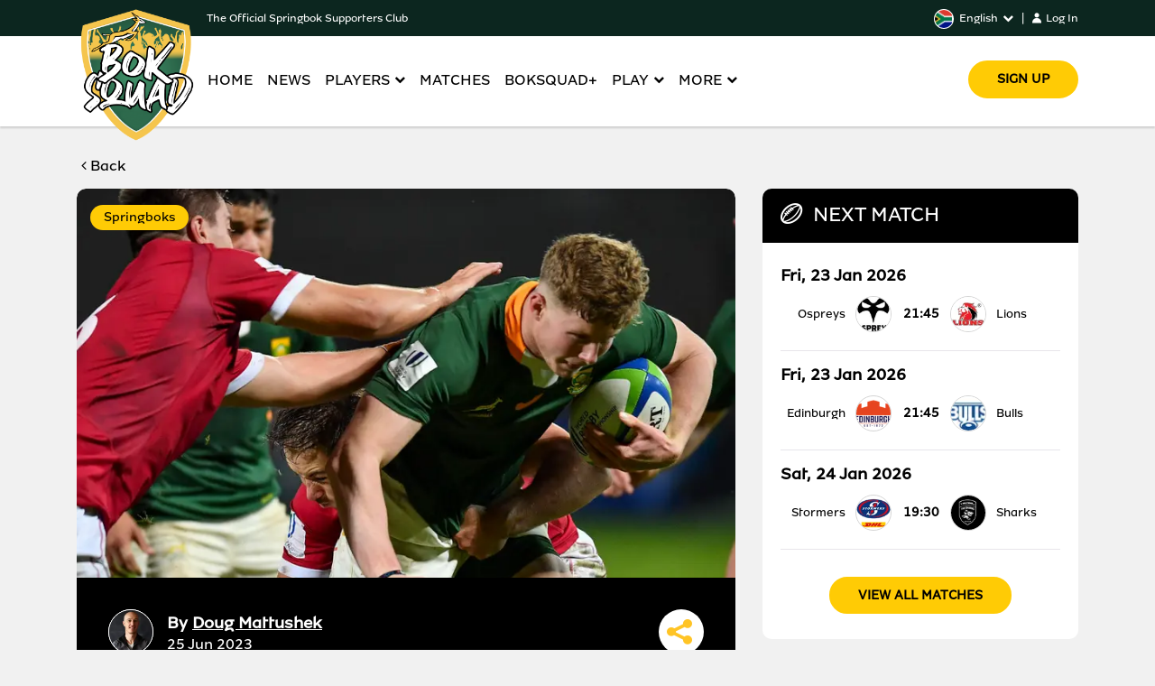

--- FILE ---
content_type: text/html; charset=utf-8
request_url: https://boksquad.co.za/news/junior-bok-coach-admits-tough-day-out-but-happy-with-victory
body_size: 494012
content:
<!DOCTYPE html><html><head><meta charSet="utf-8"/><meta name="viewport" content="minimum-scale=1, initial-scale=1, width=device-width, shrink-to-fit=no, user-scalable=no, viewport-fit=cover"/><meta name="apple-mobile-web-app-capable" content="yes"/><meta name="apple-mobile-web-app-status-bar-style" content="black"/><meta name="format-detection" content="telephone=no"/><meta name="msapplication-TileColor" content="#000000"/><meta name="theme-color" content="#000000"/><title>BokSquad</title><meta property="og:image" content="https://storage.googleapis.com/planet-video-content/boksquad/uploads/story_images/thumb_1687847761836.jpeg"/><meta property="og:image:width" content="400"/><meta property="og:image:height" content="300"/><meta property="og:url" content="127.0.0.1:5002/news/junior-bok-coach-admits-tough-day-out-but-happy-with-victory"/><meta property="og:image:secure_url" content="https://storage.googleapis.com/planet-video-content/boksquad/uploads/story_images/thumb_1687847761836.jpeg"/><meta property="og:title" content="Junior Bok coach admits tough day out, but happy with victory"/><meta property="og:description" content="Junior Springbok coach Bafana Nhleko was happy his charges rose to the challenge in their tough opening encounter in the World U20 Championship on Saturday."/><meta property="og:type" content="website"/><meta name="next-head-count" content="16"/><link rel="stylesheet" href="https://cdnjs.cloudflare.com/ajax/libs/slick-carousel/1.6.0/slick.min.css"/><link rel="stylesheet" href="https://cdnjs.cloudflare.com/ajax/libs/slick-carousel/1.6.0/slick-theme.min.css"/><link rel="stylesheet" href="https://vjs.zencdn.net/7.3.0/video-js.css"/><link rel="stylesheet" href="https://use.fontawesome.com/releases/v5.7.2/css/all.css"/><link href="https://stackpath.bootstrapcdn.com/font-awesome/4.7.0/css/font-awesome.min.css" rel="stylesheet"/><link rel="stylesheet" href="/assets/animate/animate.min.css" type="text/css"/><script src="https://cdnjs.cloudflare.com/ajax/libs/popper.js/1.12.9/umd/popper.min.js"></script><script src="https://cdnjs.cloudflare.com/ajax/libs/jquery/3.3.1/jquery.min.js"></script><script src="https://maxcdn.bootstrapcdn.com/bootstrap/4.1.1/js/bootstrap.min.js"></script><script src="https://cdn.jsdelivr.net/npm/admin-lte@3.2/dist/js/adminlte.min.js"></script><link rel="stylesheet" href="https://cdn.playstreamgo.com/latest/playstreamgo.css" type="text/css"/><link rel="apple-touch-icon" sizes="180x180" href="/icons/apple-touch-icon.png"/><link rel="icon" type="image/png" sizes="32x32" href="/icons/favicon-32x32.png"/><link rel="icon" type="image/png" sizes="16x16" href="/icons/favicon-16x16.png"/><link rel="manifest" href="/manifest.json"/><link rel="mask-icon" href="/icons/safari-pinned-tab.svg" color="#5bbad5"/><script async="" src="https://securepubads.g.doubleclick.net/tag/js/gpt.js"></script><link rel="preload" href="/_next/static/css/76d7acfb040d0e9d.css" as="style"/><link rel="stylesheet" href="/_next/static/css/76d7acfb040d0e9d.css" data-n-g=""/><noscript data-n-css=""></noscript><script defer="" nomodule="" src="/_next/static/chunks/polyfills-c67a75d1b6f99dc8.js"></script><script defer="" src="/_next/static/chunks/9555.894b4426e8a65735.js"></script><script src="/_next/static/chunks/webpack-2ed8eff9a0081243.js" defer=""></script><script src="/_next/static/chunks/framework-9cf46cf0fe8d1146.js" defer=""></script><script src="/_next/static/chunks/main-54b5c8c2deed4980.js" defer=""></script><script src="/_next/static/chunks/pages/_app-1e7ab94ad615a5b6.js" defer=""></script><script src="/_next/static/chunks/2852872c-15b31a7081e6a868.js" defer=""></script><script src="/_next/static/chunks/a7b3c51d-111029dbd15c7e9b.js" defer=""></script><script src="/_next/static/chunks/4803-c393e9e6b92a7c4f.js" defer=""></script><script src="/_next/static/chunks/5382-d138866e418269c3.js" defer=""></script><script src="/_next/static/chunks/pages/news/%5Bslug%5D-44466219f89d5e56.js" defer=""></script><script src="/_next/static/SgeOW1bGWOi4FhkaTRkEZ/_buildManifest.js" defer=""></script><script src="/_next/static/SgeOW1bGWOi4FhkaTRkEZ/_ssgManifest.js" defer=""></script></head><body class="sidebar-mini"><div id="__next"><div id="loader"></div></div><script id="__NEXT_DATA__" type="application/json">{"props":{"pageProps":{"openGraphData":[{"property":"og:image","content":"https://storage.googleapis.com/planet-video-content/boksquad/uploads/story_images/thumb_1687847761836.jpeg","key":"ogimage"},{"property":"og:image:width","content":"400","key":"ogimagewidth"},{"property":"og:image:height","content":"300","key":"ogimageheight"},{"property":"og:url","content":"127.0.0.1:5002/news/junior-bok-coach-admits-tough-day-out-but-happy-with-victory","key":"ogurl"},{"property":"og:image:secure_url","content":"https://storage.googleapis.com/planet-video-content/boksquad/uploads/story_images/thumb_1687847761836.jpeg","key":"ogimagesecureurl"},{"property":"og:title","content":"Junior Bok coach admits tough day out, but happy with victory","key":"ogtitle"},{"property":"og:description","content":"Junior Springbok coach Bafana Nhleko was happy his charges rose to the challenge in their tough opening encounter in the World U20 Championship on Saturday.","key":"ogdesc"},{"property":"og:type","content":"website","key":"website"}],"article":{"id":1168,"story_id":1351840,"basket_id":4529,"slug":"junior-bok-coach-admits-tough-day-out-but-happy-with-victory","title":"Junior Bok coach admits tough day out, but happy with victory","title_zu":"Umqeqeshi weJunior Bok uvuma usuku olunzima, kodwa ujabule ngokunqoba","title_xh":"Umqeqeshi weJunior Bok uvumile usuku olunzima, kodwa wonwabile yimpumelelo","title_af":"Junior Bok-afrigter erken \u0026#39;n moeilike dag, maar gelukkig met die oorwinning","abstract":"Junior Springbok coach Bafana Nhleko was happy his charges rose to the challenge in their tough opening encounter in the World U20 Championship on Saturday.","abstract_zu":"Umqeqeshi wamaBhokobhoko, uBafana Nhleko, ujabulile ukuthi ukunqoba kwakhe sekufinyelele inselelo emdlalweni wabo wokuvula onzima ku-World U20 Championship ngoMgqibelo.","abstract_xh":"Umqeqeshi weJunior Springbok, uBafana Nhleko wonwabele ukuphumelela kwakhe kumceli mngeni kumdlalo wabo wokuvula kukhuphiswano lweHlabathi lwabaneminyaka engaphantsi kwama-20 ngoMgqibelo.","abstract_af":"Die Junior Springbok-afrigter, Bafana Nhleko, was bly dat sy aanklagte die uitdaging die hoof gebied het in hul moeilike openingswedstryd in die Wêreld-O.20-kampioenskap Saterdag.","body":"\u003cp\u003e\u003cstrong\u003eJunior Springbok coach Bafana Nhleko was happy his charges rose to the challenge in their tough opening encounter in the World U20 Championship on Saturday.\u003c/strong\u003e\u003c/p\u003e\r\n\u003cp\u003eThe Junior Springboks ran out against a stubborn Georgian outfit in their World Cup opener at Danie Craven Stadium in Stellenbosch on Saturday night. Forward dominance and some slick handling in the backline gave them a 12-point lead at the break, but the Georgians - who recently defeated England - were not done yet.\u003c/p\u003e\r\n\u003cp\u003eThe visitors rallied to reduce the deficit to two points in the final quarter of the game. Junior Springbok flyhalf Jean Smith produced a man-of-the-match performance, nailing seven from seven off the tee to guide the hosts home to a 33-23 victory.\u003c/p\u003e\r\n\u003cp\u003e\"I'm proud of the boys, proud of the character they showed,\" Nhleko told the press after the match.\u003c/p\u003e\r\n\u003cp\u003e\"In the first half, we were good at sticking to our systems, but in the second half, not so much. The momentum went away from us, especially when we went down to 14 men. I thought we did well to stem their momentum so we could get back on top again.\u003c/p\u003e\r\n\u003cp\u003e\"Our leadership group was good today and our game drivers controlled it. In the first half, our set piece coped with them, that gave us the confidence to play the way we wanted to play. They are very good at scrumming and mauls. Once we got parity there, we felt confident in the rest of our game. It was tough today, for various reasons. I'm just glad with the first win.\u003c/p\u003e\r\n\u003cp\u003e\"Georgia were desperate. They started exposing us. We needed to calm down a bit and get back into what we know works for us.\u003c/p\u003e\r\n\u003cp\u003e\"We were a little bit tight on defence. I will have to look at it. A couple of times they got around us, it is something we will have to look at and understand why it happened. We also need to understand the interpretation of the set piece and other things. It's too early to say, we still need to look at it.\"\u003c/p\u003e\r\n\u003cp\u003eThe Junior Springboks next face Italy on Thursday at Paarl Gymnasium.\u003c/p\u003e","body_zu":"\u003cp\u003e\u003cstrong\u003eUmqeqeshi wamaBhokobhoko, uBafana Nhleko, ujabulile ukuthi ukunqoba kwakhe sekufinyelele inselelo emdlalweni wabo wokuvula onzima ku-World U20 Championship ngoMgqibelo.\u003c/strong\u003e\u003c/p\u003e\u003cp\u003e AmaBhokobhoko Amancane abaleke neqembu laseGeorgia elinenkani emdlalweni wabo wokuvula iNdebe yoMhlaba eDanie Craven Stadium eStellenbosch ngoMgqibelo ebusuku. Ukubusa phambili kanye nokuphatha kahle emuva kubenze bahamba phambili ngamaphuzu angu-12 ngesikhathi sokuphumula, kodwa amaGeorgians - asanda kwehlula i-England - abengakaqedi.\u003c/p\u003e\u003cp\u003e Izivakashi zihlangane ukuze zehlise isilele ngamaphuzu amabili ngekota yokugcina yomdlalo. I-flyhalf ye-Junior Springbok u-Jean Smith ukhiqize umdlalo ovelele, eshayele abayisikhombisa kwayisikhombisa ephuma kweyisikhombisa ukuze abaqondise ekhaya ekunqobeni ngo-33-23.\u003c/p\u003e\u003cp\u003e “Ngiyaziqhenya ngabafana, ngiyaziqhenya ngomlingiswa abawukhombisile,” kusho uNhleko etshela abezindaba ngemuva komdlalo.\u003c/p\u003e\u003cp\u003e \u0026quot;Ngesiwombe sokuqala besisebenza kahle ekubambeleleni ezinhlelweni zethu, kodwa ngesiwombe sesibili akwenzekanga kangako. Umfutho usuke kithina ikakhulukazi ngesikhathi sehlele kubadlali abangu-14. Ngicabange ukuthi senze kahle ukunqanda umfutho wabo. ukuze sibuyele phezulu futhi.\u003c/p\u003e\u003cp\u003e \u0026quot;Iqembu lethu lobuholi belihle namuhla abashayeli bethu beliphethe. Esiwombeni sokuqala i-set piece yethu ibhekane nabo, lokho kusinike ukuzethemba kokudlala ngendlela ebesifuna ukudlala ngayo. Banekhono kakhulu ekushayeni ama-maul. sithole ukulingana lapho, sazizwa sinokuzethemba emdlalweni wethu wonke.Bekunzima namuhla, ngenxa yezizathu ezahlukene.Ngijabule ngokuwina kokuqala.\u003c/p\u003e\u003cp\u003e “UGeorgia ubesephelelwe yithemba. Baqala ukusidalula. Besidinga ukuthi sehlise umoya sibuyele kulokho esaziyo ukuthi kuyasisebenzela.\u003c/p\u003e\u003cp\u003e \u0026quot;Besibambene kancane kwezokuvikela. Kuzofanele ngikubheke. Izikhathi ezimbalwa abasizungeza ngazo, yinto okumele siyibheke futhi siqonde ukuthi kungani kwenzeke. Sidinga futhi ukuqonda incazelo yalokhu. isethi nezinye izinto. Kusesekuseni kakhulu ukuthi singasho, kusamele sikubheke.\u0026quot;\u003c/p\u003e\u003cp\u003e AmaBhokobhoko alandelayo azobhekana ne-Italy ngoLwesine ePaarl Gymnasium.\u003c/p\u003e","body_xh":"\u003cp\u003e\u003cstrong\u003eUmqeqeshi weJunior Springbok, uBafana Nhleko wonwabele ukuphumelela kwakhe kumceli mngeni kumdlalo wabo wokuvula kukhuphiswano lweHlabathi lwabaneminyaka engaphantsi kwama-20 ngoMgqibelo.\u003c/strong\u003e\u003c/p\u003e\u003cp\u003e IJunior Springboks ibaleke yadibana neqela laseGeorgia elineenkani kumdlalo wabo wokuvula iNdebe yeHlabathi eDanie Craven Stadium eStellenbosch ngoMgqibelo ebusuku. Ukulawula phambili kunye nokuphatha kancinci ngasemva kubanike amanqaku ali-12 ngexesha lokuphumla, kodwa amaGeorgia - asandula ukoyisa iNgilane - ebengekagqibi.\u003c/p\u003e\u003cp\u003e Iindwendwe ziye zadibana ukunciphisa intsilelo ukuya kumanqaku amabini kwikota yokugqibela yomdlalo. I-flyhalf ye-Junior Springbok uJean Smith uvelise umdlalo obalaseleyo, wabethelela ezisixhenxe ukusuka kwesixhenxe ukuya kukhokelela ekhaya kwimpumelelo yama-33-23.\u003c/p\u003e\u003cp\u003e “Ndiyazingca ngamakhwenkwe, ndiyazingca ngomlinganiswa awubonakalisileyo,” utshilo uNhleko kumaphephandaba emva komdlalo.\u003c/p\u003e\u003cp\u003e “Kwisiqingatha sokuqala senza kakuhle ekubambeleleni kwiinkqubo zethu, kodwa kwesesibini, hayi kakhulu. ukuze sibuyele phezulu kwakhona.\u003c/p\u003e\u003cp\u003e \u0026quot;Iqela lethu lobunkokeli belilungile namhlanje kwaye abaqhubi bethu bomdlalo belilawula. Kwisiqingatha sokuqala, i-set piece yethu idibene nabo, lo nto isinike ukuzithemba kokudlala ngendlela ebesifuna ukudlala ngayo. Banobuchule kakhulu ekukrabeni nakwimol. siye safumana ukulingana apho, saziva sizithembile kuwo wonke umdlalo wethu.Bekunzima namhlanje, ngenxa yezizathu ezahlukeneyo.Ndiyavuya kukuphumelela kokuqala.\u003c/p\u003e\u003cp\u003e “IGeorgia ibiphelelwe lithemba, yaqala ukusibhenca, bekufuneka sihlise umoya sibuyele kwinto esiyaziyo ukuba iyasisebenzela.\u003c/p\u003e\u003cp\u003e \u0026quot;Besibambene kancinci ekukhuseleni. Kuya kufuneka ndiyijonge. Amatyeli aliqela bebesijikeleza, yinto ekuya kufuneka siyijonge kwaye siqonde ukuba yenzeke ntoni. Kufuneka siyiqonde kananjalo intsingiselo yeli lizwi. icwecwe kunye nezinye izinto. Kuselithuba ukuba singatsho, kusafuneka siyijonge.\u0026quot;\u003c/p\u003e\u003cp\u003e IJunior Springboks elandelayo iqubisana ne-Italy ngoLwesine ePaarl Gymnasium.\u003c/p\u003e","body_af":"\u003cp\u003e\u003cstrong\u003eDie Junior Springbok-afrigter, Bafana Nhleko, was bly dat sy aanklagte die uitdaging die hoof gebied het in hul moeilike openingswedstryd in die Wêreld-O.20-kampioenskap Saterdag.\u003c/strong\u003e\u003c/p\u003e\u003cp\u003e Die Junior Springbokke het Saterdagaand teen \u0026#39;n hardnekkige Georgiese uitrusting uitgedraf in hul Wêreldbeker-opening by die Danie Craven-stadion in Stellenbosch. Voorwaartse oorheersing en \u0026#39;n paar gladde hantering in die agterlyn het hulle \u0026#39;n voorsprong van 12 punte met die rustyd gegee, maar die Georgiërs - wat Engeland onlangs verslaan het - was nog nie klaar nie.\u003c/p\u003e\u003cp\u003e Die besoekers het saamgetrek om die agterstand in die laaste kwart van die wedstryd tot twee punte te verminder. Jean Smith, junior Springbok-losskakel, het \u0026#39;n man-van-die-wedstryd-vertoning gelewer deur sewe van sewe van die bof af te haal om die gashere na \u0026#39;n sege van 33-23 huis toe te lei.\u003c/p\u003e\u003cp\u003e “Ek is trots op die seuns, trots op die karakter wat hulle gewys het,” het Nhleko ná die wedstryd aan die pers gesê.\u003c/p\u003e\u003cp\u003e \u0026quot;In die eerste helfte was ons goed om by ons stelsels te hou, maar in die tweede helfte nie soseer nie. Die momentum het van ons af weggegaan, veral toe ons tot 14 man gedaal het. Ek het gedink ons het goed gedoen om hul momentum te stuit. sodat ons weer bo kon kom.\u003c/p\u003e\u003cp\u003e \u0026quot;Ons leierskapgroep was vandag goed en ons wildjaers het dit beheer. In die eerste helfte het ons stelskop hulle die hoof gebied, wat ons die selfvertroue gegee het om te speel soos ons wou speel. Hulle is baie goed met skrums en losslaan. Een keer ons het gelykheid daar gekry, ons het selfversekerd gevoel in die res van ons wedstryd. Dit was moeilik vandag, om verskeie redes. Ek is net bly met die eerste oorwinning.\u003c/p\u003e\u003cp\u003e \u0026quot;Georgië was desperaat. Hulle het ons begin ontbloot. Ons moes \u0026#39;n bietjie kalmeer en teruggaan in wat ons weet vir ons werk.\u003c/p\u003e\u003cp\u003e \u0026quot;Ons was \u0026#39;n bietjie styf op die verdediging. Ek sal daarna moet kyk. \u0026#39;n Paar keer het hulle om ons gekom, dit is iets waarna ons sal moet kyk en verstaan hoekom dit gebeur het. Ons moet ook die interpretasie van die stelskop en ander dinge. Dit is te vroeg om te sê, ons moet nog daarna kyk.\u0026quot;\u003c/p\u003e\u003cp\u003e Die Junior Springbokke pak Italië volgende Donderdag by Paarl Gimnasium.\u003c/p\u003e","image_url":"https://storage.googleapis.com/planet-video-content/boksquad/uploads/story_images/thumb_1687847761836.jpeg","author":"Doug Mattushek","linked_player":null,"tweet_url":null,"publish_date":"2023-06-25","likes":6,"dislikes":0,"views":0,"is_active":1,"is_featured":0,"is_latest":0,"sort_order":3,"updated_by":"","created_at":"2023-06-25T08:30:02.000Z","updated_at":"2024-08-30T06:23:36.000Z","category_name":"Springboks"},"related_news":[{"id":3717,"story_id":71141,"basket_id":4529,"slug":"tony-brown-breaks-silence-on-all-black-coaching-gig-rumours","title":"Tony Brown breaks silence on All Black coaching gig rumours","title_zu":"UTony Brown uphula ukuthula ngamahlebezi okuqeqeshwa kwe-All Black","title_xh":"UTony Brown uphula umgaqo malunga namarhe okuba umqeqeshi we-All Black uza kuphumelela","title_af":"Tony Brown verbreek stilte oor gerugte oor All Black-afrigterspos","abstract":"Springboks attack coach Tony Brown revealed he has no clause in his contract to allow him to coach in New Zealand, nor has anyone contacted him about a potential move. ","abstract_zu":"Umqeqeshi wohlaselo lwamaSpringboks uTony Brown wembule ukuthi akanayo ingxenye enkontilekeni yakhe yokumvumela ukuthi aqeqeshe eNew Zealand, futhi akekho oxhumane naye mayelana nokuthutha okungenzeka. ","abstract_xh":"Umqeqeshi wohlaselo lwamaSpringboks uTony Brown utyhile ukuba akanalo icandelo kwisivumelwano sakhe sokumvumela ukuba aqeqeshe eNew Zealand, kwaye akukho mntu unxibelelanayo naye malunga nokufudukela kwelinye ilizwe. ","abstract_af":"Die Springbokke se aanvalsafrigter Tony Brown het onthul dat hy geen klousule in sy kontrak het wat hom toelaat om in Nieu-Seeland af te rig nie, en niemand het hom nog gekontak oor \u0026#39;n moontlike skuif nie. ","body":"\u003cp\u003eThe 51-year-old was speaking publicly for the first time since Scott Robertson was sacked as New Zealand head coach midway through his four-year contract.\u003c/p\u003e\u003cp\u003eWhile none of Robertson's assistants have so far got the boot, his successor may want to bring in his own coaching team.\u003c/p\u003e\u003cp\u003eJamie Joseph is the favourite to take New Zealand into the next Rugby World Cup in Australia and he has often formed a double act with Brown.\u003c/p\u003e\u003cp\u003eSome were speculating whether the assistant has a clause which would allow New Zealand Rugby to prize him away from South Africa, but he confirmed that there isn't.\u003c/p\u003e\u003cp\u003e\"I'm obviously contracted. I don't have an 'out' of my contract, so I'm back in South Africa [until the Rugby World Cup],\" Brown told New Zealand's \u003cem\u003eThe Post\u003c/em\u003e.\u003c/p\u003e\u003cp\u003eNZR could of course approach SA Rugby and negotiate a deal to take him back home, but that would likely involve a significant compensation fee.\u003c/p\u003e\u003cp\u003eEven if something can be agreed, it would still require Brown himself to want to leave his job at the back-to-back world champions, where he has become a valuable member of the coaching team under Rassie Erasmus.\u003c/p\u003e\u003cp\u003eThe attack coach did not rule anything out but, as things stand, he has not been contacted by the New Zealand governing body about the matter.\u003c/p\u003e\u003cp\u003e\"Everything's just speculation. I'm not even sure what New Zealand Rugby's plans are. No one's really heard anything,\" he added.\u003c/p\u003e\u003cp\u003eAs for NZR's decision to sack Robertson just under two years out from the World Cup in Australia, Brown stated that he was shocked by the decision.\u003c/p\u003e\u003cp\u003eThe Crusaders legend, who won seven Super Rugby titles as their head honcho, left the role after presiding over 20 wins in 27 games – a 74 per cent win rate.\u003c/p\u003e\u003cp\u003e\"I'm very surprised. I didn't think they would do that, especially with no one waiting to take over,\" Brown said.\u003c/p\u003e\u003cp\u003e\"[It's] definitely not [going to be easy] for them [to find a replacement], especially without a CEO and high-performance manager, so there's lots of things for them to get sorted pretty quickly.\u003c/p\u003e\u003cp\u003e\"All the [Springboks] coaches have been chatting on chat groups and things like that, so everyone's pretty surprised and amazed at what's been happening.\"\u003c/p\u003e","body_zu":"\u003cp\u003eLo mdlali oneminyaka engu-51 ubudala ubekhuluma esidlangalaleni okokuqala selokhu uScott Robertson axoshwa njengomqeqeshi oyinhloko waseNew Zealand phakathi nenkontileka yakhe yeminyaka emine.\u003c/p\u003e\u003cp\u003e Nakuba kungekho noyedwa wabasizi bakaRobertson othole lesi sikhundla kuze kube manje, ozongena esikhundleni sakhe angase afune ukuletha iqembu lakhe labaqeqeshi.\u003c/p\u003e\u003cp\u003e UJamie Joseph uthandwa kakhulu ukufaka iNew Zealand kwiNdebe Yomhlaba yeRugby elandelayo e-Australia futhi uvame ukwenza isenzo esiphindwe kabili noBrown.\u003c/p\u003e\u003cp\u003e Abanye babecabanga ukuthi umsizi unesigaba esizovumela iNew Zealand Rugby ukuthi imnike ithuba lokuphuma eNingizimu Afrika, kodwa waqinisekisa ukuthi asikho.\u003c/p\u003e\u003cp\u003e \u0026quot;Kusobala ukuthi nginenkontileka. Anginawo \u0026#39;ukuphuma\u0026#39; kwenkontileka yami, ngakho-ke ngibuyele eNingizimu Afrika [kuze kube yiNdebe Yomhlaba yeRugby],\u0026quot; kusho uBrown etshela \u003ci\u003eiThe Post\u003c/i\u003e yaseNew Zealand.\u003c/p\u003e\u003cp\u003e I-NZR ingaxhumana ne-SA Rugby futhi ixoxisane ngesivumelwano sokumbuyisela ekhaya, kodwa lokho cishe kuzohilela imali enkulu yesinxephezelo.\u003c/p\u003e\u003cp\u003e Ngisho noma kukhona okungavunyelwana ngakho, kusazodinga uBrown ngokwakhe ukuthi afune ukushiya umsebenzi wakhe kubadlali bomhlaba abalandelanayo, lapho eseyilungu elibalulekile leqembu labaqeqeshi ngaphansi kukaRassie Erasmus.\u003c/p\u003e\u003cp\u003e Umqeqeshi wokuhlasela akazange aphikise lutho kodwa, njengoba izinto zimi, akakathintwa yinhlangano ebusayo yaseNew Zealand ngalolu daba.\u003c/p\u003e\u003cp\u003e \u0026quot;Konke kumane nje kuwukuqagela. Angiqiniseki nokuthi ziyini izinhlelo zeNew Zealand Rugby. Akekho ozwile lutho ngempela,\u0026quot; enezela.\u003c/p\u003e\u003cp\u003e Ngokuphathelene nesinqumo se-NZR sokuxosha uRobertson eminyakeni engaphansi kwemibili ngaphambi kweNdebe Yomhlaba e-Australia, uBrown uthe ushaqekile ngalesi sinqumo.\u003c/p\u003e\u003cp\u003e Inganekwane yamaCrusaders, eyawina izicoco eziyisikhombisa zeSuper Rugby njengenhloko yayo, yashiya lesi sikhundla ngemuva kokunqoba imidlalo engaphezu kuka-20 emidlalweni engu-27 - izinga lokuwina elingamaphesenti angu-74.\u003c/p\u003e\u003cp\u003e \u0026quot;Ngimangele kakhulu. Bengingacabangi ukuthi bazokwenza lokho, ikakhulukazi njengoba kungekho muntu olindele ukuthatha izintambo,\u0026quot; kusho uBrown.\u003c/p\u003e\u003cp\u003e \u0026quot;[Ngeke] kube lula neze kubo [ukuthola umuntu ozongena esikhundleni sakhe], ikakhulukazi ngaphandle kwe-CEO kanye nomphathi osebenza kahle, ngakho-ke kunezinto eziningi okufanele bazilungise ngokushesha.\u0026quot;\u003c/p\u003e\u003cp\u003e \u0026quot;Bonke abaqeqeshi [beSpringboks] bebexoxa emaqenjini ezingxoxo nezinto ezinjalo, ngakho wonke umuntu uyamangala futhi uyamangala ngalokho obekwenzeka.\u0026quot;\u003c/p\u003e","body_xh":"\u003cp\u003eLo mdlali uneminyaka engama-51 ubudala ebethetha esidlangalaleni okokuqala ukusukela oko uScott Robertson wagxothwa njengomqeqeshi oyintloko waseNew Zealand phakathi kwisivumelwano sakhe seminyaka emine.\u003c/p\u003e\u003cp\u003e Nangona kungekho namnye wabancedisi bakaRobertson ofumene i-boot ukuza kuthi ga ngoku, umntu oza kungena esikhundleni sakhe usenokufuna ukuzisa iqela lakhe lokuqeqesha.\u003c/p\u003e\u003cp\u003e UJamie Joseph ngoyena mntu uthandwayo ukuba athathe iNew Zealand aye nayo kwiNdebe yeHlabathi yeRugby elandelayo e-Australia kwaye udla ngokwenza umdlalo ophindwe kabini noBrown.\u003c/p\u003e\u003cp\u003e Abanye bebecinga ukuba umncedisi unesiqendu esivumela iNew Zealand Rugby ukuba imnike ithuba lokuphuma eMzantsi Afrika, kodwa uqinisekisile ukuba asinaso.\u003c/p\u003e\u003cp\u003e \u0026quot;Kucacile ukuba ndinesivumelwano. Andinaso isivumelwano \u0026#39;esiphelileyo\u0026#39;, ngoko ke ndibuyele eMzantsi Afrika [de kube yiNdebe yeHlabathi yeRugby],\u0026quot; utshilo uBrown \u003ci\u003ekwiThe Post\u003c/i\u003e yaseNew Zealand.\u003c/p\u003e\u003cp\u003e Kakade i-NZR ingathetha ne-SA Rugby ize ithethe ngesivumelwano sokumbuyisela ekhaya, kodwa oko kusenokufuna imali eninzi yembuyekezo.\u003c/p\u003e\u003cp\u003e Nokuba kukho into enokuvunyelwana ngayo, kuya kufuneka ukuba uBrown ngokwakhe afune ukushiya umsebenzi wakhe kwi-world champions ezilandelanayo, apho abe lilungu elibalulekileyo leqela labaqeqeshi phantsi kukaRassie Erasmus.\u003c/p\u003e\u003cp\u003e Umqeqeshi wohlaselo akazange aphikise nto kodwa, njengoko izinto zimi, akakaqhagamshelwa yibhodi elawulayo yaseNew Zealand ngalo mba.\u003c/p\u003e\u003cp\u003e \u0026quot;Yonke into yingqikelelo nje. Andiqinisekanga nokuba zithini izicwangciso zeNew Zealand Rugby. Akukho mntu uvileyo nantoni na,\u0026quot; wongezelela.\u003c/p\u003e\u003cp\u003e Ngokuphathelele isigqibo se-NZR sokugxotha uRobertson kwiminyaka engaphantsi kwemibini ngaphambi kokuba adlale kwiNdebe yeHlabathi e-Australia, uBrown uthe wothukile sesi sigqibo.\u003c/p\u003e\u003cp\u003e Igqala leCrusaders, eliphumelele iimbasa ezisixhenxe zeSuper Rugby njengentloko yalo, lishiye isikhundla emva kokuphumelela imidlalo engaphezu kwama-20 kwimidlalo engama-27 - izinga lokuphumelela elingama-74 ekhulwini.\u003c/p\u003e\u003cp\u003e “Ndimangalisiwe kakhulu. Bendingacingi ukuba bangenza loo nto, ingakumbi kungekho mntu ulindele ukuthatha indawo,” utshilo uBrown.\u003c/p\u003e\u003cp\u003e \u0026quot;[Akuzukuba lula] kubo [ukufumana umntu oza kungena endaweni yakhe], ingakumbi ngaphandle kwe-CEO kunye nomphathi osebenza kakuhle, ngoko ke zininzi izinto ekufuneka zilungiswe ngokukhawuleza.\u0026quot;\u003c/p\u003e\u003cp\u003e \u0026quot;Bonke abaqeqeshi [beSpringboks] bebethetha kumaqela encoko nezinto ezinjalo, ngoko ke wonke umntu umangalisiwe kwaye umangalisiwe yinto eyenzekayo.\u0026quot;\u003c/p\u003e","body_af":"\u003cp\u003eDie 51-jarige het vir die eerste keer in die openbaar gepraat sedert Scott Robertson halfpad deur sy vierjaarkontrak as Nieu-Seelandse hoofafrigter afgedank is.\u003c/p\u003e\u003cp\u003e Hoewel geeneen van Robertson se assistente tot dusver afgedank is nie, wil sy opvolger dalk sy eie afrigtingspan inbring.\u003c/p\u003e\u003cp\u003e Jamie Joseph is die gunsteling om Nieu-Seeland na die volgende Rugbywêreldbeker in Australië te neem en hy het al dikwels \u0026#39;n dubbelspel met Brown gevorm.\u003c/p\u003e\u003cp\u003e Sommige het gespekuleer of die assistent \u0026#39;n klousule het wat Nieu-Seelandse Rugby hom in staat sou stel om weg van Suid-Afrika te skuif, maar hy het bevestig dat daar nie is nie.\u003c/p\u003e\u003cp\u003e “Ek is natuurlik gekontrakteer. Ek het nie ’n ‘uit’ van my kontrak nie, so ek is terug in Suid-Afrika [tot die Rugbywêreldbeker],” het Brown aan Nieu-Seeland se \u003ci\u003eThe Post\u003c/i\u003e gesê.\u003c/p\u003e\u003cp\u003e NZR kan natuurlik SA Rugby nader en \u0026#39;n ooreenkoms beding om hom terug huis toe te neem, maar dit sal waarskynlik \u0026#39;n aansienlike vergoedingsfooi behels.\u003c/p\u003e\u003cp\u003e Selfs al kan daar ooreengekom word, sal dit steeds vereis dat Brown self sy werk by die agtereenvolgende wêreldkampioene wil verlaat, waar hy \u0026#39;n waardevolle lid van die afrigtingspan onder Rassie Erasmus geword het.\u003c/p\u003e\u003cp\u003e Die aanvalsafrigter het niks uitgesluit nie, maar soos sake staan, is hy nog nie deur die Nieu-Seelandse beheerliggaam oor die saak gekontak nie.\u003c/p\u003e\u003cp\u003e “Alles is net spekulasie. Ek is nie eens seker wat Nieu-Seelandse Rugby se planne is nie. Niemand het regtig enigiets gehoor nie,” het hy bygevoeg.\u003c/p\u003e\u003cp\u003e Wat NZR se besluit betref om Robertson net minder as twee jaar uit die Wêreldbeker in Australië af te dank, het Brown gesê dat hy geskok was deur die besluit.\u003c/p\u003e\u003cp\u003e Die Crusaders-legende, wat sewe Superrugby-titels as hul hoofspeler gewen het, het die rol verlaat nadat hy meer as 20 oorwinnings in 27 wedstryde behaal het – \u0026#39;n wenkoers van 74 persent.\u003c/p\u003e\u003cp\u003e “Ek is baie verbaas. Ek het nie gedink hulle sou dit doen nie, veral omdat niemand wag om oor te neem nie,” het Brown gesê.\u003c/p\u003e\u003cp\u003e \u0026quot;[Dit gaan] beslis nie [maklik wees] vir hulle [om \u0026#39;n plaasvervanger te vind] nie, veral sonder \u0026#39;n uitvoerende hoof en \u0026#39;n hoëprestasiebestuurder, so daar is baie dinge wat hulle vinnig moet uitsorteer.\u0026quot;\u003c/p\u003e\u003cp\u003e \u0026quot;Al die [Springbokke] afrigters het op kletsgroepe en sulke dinge gesels, so almal is nogal verbaas en verstom oor wat gebeur het.\u0026quot;\u003c/p\u003e","image_url":"https://storage.googleapis.com/mobi_express/images/2025/8/1756448301593/16/tony-brown-looking-springboks-2024-alamy16.jpeg","author":"Planet Rugby","linked_player":"Tony Eion Brown","tweet_url":"null","publish_date":"2026-01-19T00:00:00.000Z","likes":1,"dislikes":0,"views":0,"is_active":1,"is_featured":0,"is_latest":1,"sort_order":null,"updated_by":"","created_at":"2026-01-19","updated_at":"2026-01-20T05:00:26.000Z"},{"id":3716,"story_id":71109,"basket_id":4529,"slug":"south-africans-overseas-de-allende-stars-as-boks-impress-in-japan-and-europe","title":"South Africans overseas: De Allende stars as Boks impress in Japan and Europe","title_zu":"Abantu baseNingizimu Afrika phesheya kwezilwandle: UDe Allende udlala njengoba amaBoks ehlaba umxhwele eJapan naseYurophu","title_xh":"Abemi baseMzantsi Afrika phesheya kwezilwandle: UDe Allende udlala indima yamaBoks eJapan naseYurophu","title_af":"Suid-Afrikaners oorsee: De Allende speel die hoofrol terwyl Bokke in Japan en Europa beïndruk","abstract":"Springbok centres Damian de Allende and Jesse Kriel did battle in Kanagawa with De Allende's try helping the Wild Knights beat the Canon Eagles 50-21.","abstract_zu":"Amaqembu eSpringbok uDamian de Allende noJesse Kriel balwa eKanagawa nge-try kaDe Allende esiza amaWild Knights ukuthi anqobe amaCanon Eagles ngo 50-21.","abstract_xh":"Amaqela eSpringbok uDamian de Allende kunye noJesse Kriel badlale eKanagawa ngetry kaDe Allende enceda iiWild Knights zoyise iiCanon Eagles ngo 50-21.","abstract_af":"Springbok-senters Damian de Allende en Jesse Kriel het wel in Kanagawa baklei met De Allende se drie wat die Wild Knights gehelp het om die Canon Eagles met 50-21 te klop.","body":"\u003cp\u003eThe former Stormers man played the full 80 minutes, making seven tackles and running for over 40 metres in six carries, while also providing an offload in a solid all-round performance.\u003c/p\u003e\u003cp\u003eHe showed good energy all game and was rewarded for his perseverance in the 72nd minute when the Canon Eagles' rush defence was opened up by a quick pass from Juan Wilson, allowing De Allende to burst through the line for a try.\u003c/p\u003e\u003cp\u003eKriel acted as the Canon Eagle's playmaker from midfield, making over 10 passes and also running at the gain line with intent.\u003c/p\u003e\u003cp\u003eHe made 50 metres with ball-in-hand from a staggering 11 carries but it wasn't enough to help his side overcome a rampant Wild Knights outfit.\u003c/p\u003e\u003cdiv class=\"se-component se-video-container __se__float-none\"\u003e\u003cfigure style=\"width: 100%; height: 56.25%; padding-bottom: 56.25%;\"\u003e\u003ciframe src=\"https://www.youtube.com/embed/T4t0Dd-Jbzg\" data-proportion=\"true\" data-percentage=\"100%,56.25%\" data-size=\"100%,56.25%\" data-align=\"none\" data-file-name=\"T4t0Dd-Jbzg\" data-file-size=\"0\" data-origin=\"100%,56.25%\" style=\"width: 100%; height: 100%;\"\u003e\u003c/iframe\u003e\u003c/figure\u003e\u003c/div\u003e\u003cp\u003eFranco Mostert captained the Honda Heat in a 30-15 defeat to Cheslin Kolbe's Suntory Sungoliath.\u003c/p\u003e\u003cp\u003eThe Springbok forward put in a titanic shift on defence playing as a flank for the Heat, finishing the game with an energy-sapping 24 tackles. He didn't get many opportunities to run with the ball but when he did he always managed to get over the gainline.\u003c/p\u003e\u003cp\u003eFor the Sungoliath, Kolbe was at his elusive running best. He made over 100 metres from 10 carries with two clean line breaks and a try assist.\u003c/p\u003e\u003cp\u003eHe caused problems for the Heat defence every time the Sungoliath got the ball out to his wing.\u003c/p\u003e\u003cdiv class=\"se-component se-video-container __se__float-none\"\u003e\u003cfigure style=\"width: 100%; height: 56.25%; padding-bottom: 56.25%;\"\u003e\u003ciframe src=\"https://www.youtube.com/embed/nFdHffF4SB4\" data-proportion=\"true\" data-percentage=\"100%,56.25%\" data-size=\"100%,56.25%\" data-align=\"none\" data-file-name=\"nFdHffF4SB4\" data-file-size=\"0\" data-origin=\"100%,56.25%\" style=\"width: 100%; height: 100%;\"\u003e\u003c/iframe\u003e\u003c/figure\u003e\u003c/div\u003e\u003cp\u003eKwagga Smith led the Blue Revs to a 47-36 win over the Dynaboars in Shizuoka.\u003c/p\u003e\u003cp\u003eCaptaining the side, Smith made 13 ferocious tackles in his 57 minutes on the park, as well as gaining 22 metres in five carries.\u003c/p\u003e\u003cdiv class=\"se-component se-video-container __se__float-none\"\u003e\u003cfigure style=\"width: 100%; height: 56.25%; padding-bottom: 56.25%;\"\u003e\u003ciframe src=\"https://www.youtube.com/embed/RxVXeJCsgCg\" data-proportion=\"true\" data-percentage=\"100%,56.25%\" data-size=\"100%,56.25%\" data-align=\"none\" data-file-name=\"RxVXeJCsgCg\" data-file-size=\"0\" data-origin=\"100%,56.25%\" style=\"width: 100%; height: 100%;\"\u003e\u003c/iframe\u003e\u003c/figure\u003e\u003c/div\u003e\u003cp\u003eJasper Wiese came off the bench in the second half and made a huge impact for the D-Rocks but could not prevent them falling to a 27-38 defeat at the hands of the Brave Lupus.\u003c/p\u003e\u003cp\u003eIn his 31 minutes on the pitch, Wiese made seven tackles and ran for over 30 metres in seven carries, with his side looking much better after he had been introduced.\u003c/p\u003e\u003cp\u003eMalcolm Marx was one of nine South Africans to play in the Kubota Spears 39-10 win over Toyota Verblitz.\u003c/p\u003e\u003cp\u003eThe reigning World Rugby Player of the Year came on in the 61st minute and shored up the Spears' lineout, while also hitting the gainline with aggression and competing at ruck time.\u003cbr\u003eThomas du Toit started for Bath and dominated at scrum time to help them to a comfortable 63-10 win over Edinburgh in the Champions Cup.\u003c/p\u003e\u003cp\u003eThe big prop made his opposite number, James Whitcombe look average at the set piece, while also chipping in in other areas of the pitch.\u003c/p\u003e\u003cp\u003eHe made three tackles, gained 26 metres from five carries at the gain line and crossed the whitewash for a try.\u003c/p\u003e\u003cdiv class=\"se-component se-video-container __se__float-none\"\u003e\u003cfigure style=\"width: 100%; height: 56.25%; padding-bottom: 56.25%;\"\u003e\u003ciframe src=\"https://www.youtube.com/embed/X_UUS2kKnl0\" data-proportion=\"true\" data-percentage=\"100%,56.25%\" data-size=\"100%,56.25%\" data-align=\"none\" data-file-name=\"X_UUS2kKnl0\" data-file-size=\"0\" data-origin=\"100%,56.25%\" style=\"width: 100%; height: 100%;\"\u003e\u003c/iframe\u003e\u003c/figure\u003e\u003c/div\u003e\u003cp\u003eHerschel Jantjies put in a shining display as Bayonne's pivot in their 13=22 loss to Leinster.\u003c/p\u003e\u003cp\u003eThe scrumhalf was quick to the breakdown all game and was at the centre of everything good they did going forward. He made an incredible 41 passes in the game, while also contributing seven tackles on defence.\u003c/p\u003e\u003cp\u003eRG Snyman started as the No 5 lock for the Irish side and was a solid lineout option while also pulling his weight in the tight areas.\u003c/p\u003e\u003cdiv class=\"se-component se-video-container __se__float-none\"\u003e\u003cfigure style=\"width: 100%; height: 56.25%; padding-bottom: 56.25%;\"\u003e\u003ciframe src=\"https://www.youtube.com/embed/_BhjKU8eAKU\" data-proportion=\"true\" data-percentage=\"100%,56.25%\" data-size=\"100%,56.25%\" data-align=\"none\" data-file-name=\"_BhjKU8eAKU\" data-file-size=\"0\" data-origin=\"100%,56.25%\" style=\"width: 100%; height: 100%;\"\u003e\u003c/iframe\u003e\u003c/figure\u003e\u003c/div\u003e\u003cp\u003eJean Kleyn defended like a trojan for Munster in their 29-31 loss to Castres at Thomond Park.\u003c/p\u003e\u003cp\u003eThe Springbok lock made 13 tackles and missed only one in a losing cause.\u003c/p\u003e\u003cp\u003eJean-Luc Du Preez played an important role in Bordeaux's 27-15 win over the Bristol Bears at Ashton Gate.\u003c/p\u003e\u003cp\u003eThe big lock did not lose a single lineout thrown his way while also making 11 tackles on a big shift in defence.\u003c/p\u003e","body_zu":"\u003cp\u003eLo mdlali wangaphambili weStormers udlale imizuzu engu-80 yonke, washaya ama-tackle ayisikhombisa futhi wagijima amamitha angaphezu kwangu-40 ngama-carry ayisithupha, kanti futhi wanikeza i-offload ngendlela ephumelelayo.\u003c/p\u003e\u003cp\u003e Ubonise amandla amahle umdlalo wonke futhi wavuzwa ngokubekezela kwakhe ngomzuzu wama-72 lapho ukuzivikela kwe-Canon Eagles okushesha kuvulwe khona ngephasi elisheshayo likaJuan Wilson, okwavumela uDe Allende ukuthi adlule emgqeni ukuze athole i-try.\u003c/p\u003e\u003cp\u003e UKriel wadlala njengomdlali weCanon Eagle kusukela esiswini, waphasa amaphasi angaphezu kwe-10 futhi wagijima emgqeni wokuzuza ngenhloso.\u003c/p\u003e\u003cp\u003e Wafinyelela amamitha angu-50 ephethe ibhola elihambisanayo kusukela ekuthwaleni ibhola okumangalisayo okungu-11 kodwa akwanele ukusiza iqembu lakhe ukunqoba iqembu le-Wild Knights elalidlangile.\u003c/p\u003e\u003cp\u003e UFranco Mostert ube ngukaputeni weHonda Heat ngesikhathi behlulwa ngo 30-15 yiSuntory Sungoliath kaCheslin Kolbe.\u003c/p\u003e\u003cp\u003e Lo mgadli weSpringbok ushintshe kakhulu ekuvikeleni edlala njengomdlali we-flank we-Heat, waqeda umdlalo ngama-tackle angu-24 aqeda amandla. Akazange athole amathuba amaningi okugijima nebhola kodwa uma ethola ibhola wayehlala ekwazi ukudlula umugqa we-gainline.\u003c/p\u003e\u003cp\u003e KuSungoliath, uKolbe ube sezingeni eliphezulu lokugijima. Ushaye amamitha angaphezu kwe-100 esuka kuma-carry ayi-10 ngama-line break amabili ahlanzekile kanye ne-try assist.\u003c/p\u003e\u003cp\u003e Wayebangela izinkinga eqenjini lokuvikela i-Heat njalo uma uSungoliath ekhipha ibhola ephikweni lakhe.\u003c/p\u003e\u003cp\u003e UKwagga Smith uhole iBlue Revs ekunqobeni iDynaboars ngo 47-36 eShizuoka.\u003c/p\u003e\u003cp\u003e Njengokaputeni weqembu, uSmith ushaye ama-tackle angu-13 anamandla emizuzwini yakhe engu-57 epaki, kanye nokuthola amamitha angu-22 kuma-carry amahlanu.\u003c/p\u003e\u003cp\u003e UJasper Wiese uphume ebhentshini engxenyeni yesibili futhi waba nomthelela omkhulu kuma-D-Rocks kodwa akakwazanga ukuvimbela ukuthi banqotshwe ngo 27-38 yiBrave Lupus.\u003c/p\u003e\u003cp\u003e Emizuzwini yakhe engama-31 enkundleni, uWiese wenze ama-tackle ayisikhombisa wagijima ibanga elingaphezu kwamamitha angama-30 ngama-carry ayisikhombisa, iqembu lakhe libukeka lingcono kakhulu ngemuva kokuba engenisiwe.\u003c/p\u003e\u003cp\u003e UMalcolm Marx wayengomunye wabantu abayisishiyagalolunye baseNingizimu Afrika abadlale umdlalo iKubota Spears enqoba iToyota Verblitz ngo 39-10.\u003c/p\u003e\u003cp\u003e Lo mdlali weRugby Wonyaka ophethe ibhola ufike ngomzuzu wama-61 futhi waqinisa umugqa we-Spears, ngesikhathi esifanayo eshaya i-gainline ngobudlova nangokuncintisana ngesikhathi se-ruck.\u003cbr\u003e UThomas du Toit waqala eqenjini leBath futhi wabusa ngesikhathi se-scrum ukuze abasize banqobe kahle i-Edinburgh ngo 63-10 kuChampions Cup.\u003c/p\u003e\u003cp\u003e I-prop enkulu yenza uJames Whitcombe, ophikisana naye, abukeke esezingeni eliphakathi nendawo, kuyilapho ephinde adlale kwezinye izindawo ze-pitch.\u003c/p\u003e\u003cp\u003e Washaya ama-tackles amathathu, wakhuphuka ngamamitha angu-26 kusukela kuma-carry amahlanu emgqeni we-gain futhi wadlula i-whitewash ukuze azame.\u003c/p\u003e\u003cp\u003e UHerschel Jantjies udlale kahle kakhulu njengomdlali ohamba phambili weBayonne ekulahlekelweni kwabo yiLeinster ngo-13=22.\u003c/p\u003e\u003cp\u003e I-scrumhalf isheshe yaqeda umdlalo wonke futhi yayiphakathi kwakho konke okuhle abakwenzile besaqhubeka. Ushaye amaphasi angu-41 amangalisayo emdlalweni, kanti futhi udlale ama-tackle ayisikhombisa ekuvikeleni.\u003c/p\u003e\u003cp\u003e U-RG Snyman waqala njengokhiye ongunombolo 5 eqenjini lase-Ireland futhi wayeyindlela enhle yokulinganisa ibhola ngesikhathi esifanayo edlala ezindaweni ezixineneyo.\u003c/p\u003e\u003cp\u003e UJean Kleyn uvikele iMunster njenge-trojan ngesikhathi behlulwa yiCastres ngo 29-31 eThomond Park.\u003c/p\u003e\u003cp\u003e I-Springbok lock ishaye ama-tackles angu-13 futhi yaphuthelwa elilodwa kuphela emdlalweni wokuhlulwa.\u003c/p\u003e\u003cp\u003e UJean-Luc Du Preez udlale indima ebalulekile ekunqobeni kweBordeaux iBristol Bears ngo 27-15 e-Ashton Gate.\u003c/p\u003e\u003cp\u003e Lo mdlali oyinhloko akazange alahlekelwe ngisho nayi-lineout eyodwa, waphinde washaya ama-tackles angu-11 ngesikhathi eshintsha kakhulu ekuzivikeleni.\u003c/p\u003e","body_xh":"\u003cp\u003eLo mdlali wangaphambili waseStormers udlale yonke imizuzu engama-80, edlala ii-tackles ezisixhenxe waza wabaleka ngaphezulu kweemitha ezingama-40 kwii-carrys ezintandathu, ngelixa ekwabonelela ngomdlalo opheleleyo.\u003c/p\u003e\u003cp\u003e Ubonakalise amandla amahle kulo lonke umdlalo waza wavuzwa ngokunyamezela kwakhe kumzuzu wama-72 xa ukhuselo lweCanon Eagles olukhawulezileyo lwavulwa yipasi ekhawulezileyo kaJuan Wilson, evumela uDe Allende ukuba adlule kumgca ukuze afumane i-try.\u003c/p\u003e\u003cp\u003e UKriel wadlala njengomdlali weCanon Eagle esuka embindini webala, ephosa amapasi angaphezu kwe-10 kwaye ebaleka emgceni wokufumana ibhola ngenjongo.\u003c/p\u003e\u003cp\u003e Ufikelele kwiimitha ezingama-50 ephethe ibhola ngesandla ngenxa yokubetha ibhola eli-11 kodwa oko akwanelanga ukunceda iqela lakhe loyise iqela leWild Knights elalixhaphakile.\u003c/p\u003e\u003cp\u003e UFranco Mostert wayengumphathi weHonda Heat emva kokuba iSuntory Sungoliath kaCheslin Kolbe yoyisiwe ngo 30-15.\u003c/p\u003e\u003cp\u003e Lo mdlali udlala phambili kwiSpringbok utshintshe kakhulu kwicala lokukhusela edlala njengecala leHeat, egqiba umdlalo ephethe ama-tackles angama-24 athatha amandla. Akazange afumane amathuba amaninzi okubaleka nebhola kodwa xa efumana ibhola wayesoloko ekwazi ukugqitha umgca wokuphumelela.\u003c/p\u003e\u003cp\u003e KwiSungoliath, uKolbe wayekwinqanaba eliphezulu lokubaleka. Ubalekele ngaphezulu kweemitha ezili-100 ukusuka kwi-10 carrys nge-clean line breaks ezimbini kunye ne-try assist.\u003c/p\u003e\u003cp\u003e Wayebangela iingxaki kukhuselo lweHeat ngalo lonke ixesha uSungoliath ekhupha ibhola ephikweni lakhe.\u003c/p\u003e\u003cp\u003e UKwagga Smith ukhokele iBlue Revs kwimpumelelo yayo ngo 47-36 xa idlala neDynaboars eShizuoka.\u003c/p\u003e\u003cp\u003e Njengomphathi weqela, uSmith udlale ii-tackles ezili-13 ezinzima kwimizuzu yakhe engama-57 epakini, kunye nokufikelela kwiimitha ezingama-22 kwii-carrys ezintlanu.\u003c/p\u003e\u003cp\u003e UJasper Wiese uphume ebhentshini kwisiqingatha sesibini waza wenza igalelo elikhulu kwi-D-Rocks kodwa akazange akwazi ukuyithintela ukuba yoyiswe ngo 27-38 yiBrave Lupus.\u003c/p\u003e\u003cp\u003e Kwimizuzu yakhe engama-31 ebaleni, uWiese wenze ama-tackles asixhenxe waza wabaleka ngaphezu kweemitha ezingama-30 kwiindlela ezisixhenxe zokuthwala, iqela lakhe libonakala lingcono kakhulu emva kokuba engenisiwe.\u003c/p\u003e\u003cp\u003e UMalcolm Marx ngomnye wabadlali baseMzantsi Afrika abalithoba abadlale umdlalo iKubota Spears eyawuphumelela ngo 39-10 bedlala neToyota Verblitz.\u003c/p\u003e\u003cp\u003e Lo mdlali weWorld Rugby Player of the Year uphumelele kwimizuzu engama-61 waza womeleza umgca weqela leSpears, ngelixa ephinda abethe umgca we-gainline ngobukhali kwaye ekhuphisana ngexesha le-ruck.\u003cbr\u003e UThomas du Toit uqale eBath waza walawula ngexesha le-scrum ukuze abancede baphumelele ngokukhululeka ngo 63-10 bedlala ne-Edinburgh kwiChampions Cup.\u003c/p\u003e\u003cp\u003e Ipropu enkulu yenze umdlali ochasene naye, uJames Whitcombe, abonakale engumndilili kwi-set piece, ngelixa ekwadlala kwezinye iindawo zepitch.\u003c/p\u003e\u003cp\u003e Udlale iitackles ezintathu, waphumelela iimitha ezingama-26 ukusuka kwi-carrys ezintlanu kumgca we-gain waze wanqumla i-whitewash ukuze azame.\u003c/p\u003e\u003cp\u003e UHerschel Jantjies udlale kakuhle kakhulu njengomdlali ophambili kaBayonne xa behlulwa yiLeinster ngo 13=22.\u003c/p\u003e\u003cp\u003e I-scrumhalf ikhawuleze yawahlula umdlalo wonke kwaye yayiphakathi kwayo yonke into entle abayenzileyo ukuya phambili. Udlulise amapasi amangalisayo angama-41 kumdlalo, ngelixa enegalelo kwiitackles ezisixhenxe ekukhuseleni.\u003c/p\u003e\u003cp\u003e U-RG Snyman uqale njengesitshixo sesihlanu kwiqela lase-Ireland kwaye wayeyindlela efanelekileyo yokulinganisa ibhola ngelixa wayedlala kwiindawo ezixineneyo.\u003c/p\u003e\u003cp\u003e UJean Kleyn ukhusele umdlalo njengetrojan kwiMunster xa behlulwa yiCastres ngo 29-31 eThomond Park.\u003c/p\u003e\u003cp\u003e I-Springbok lock yenze ii-tackles ezili-13 kwaye yaphosa enye kuphela kwi-badgement yokuphulukana.\u003c/p\u003e\u003cp\u003e UJean-Luc Du Preez udlale indima ebalulekileyo kwimpumelelo yeBordeaux ngo 27-15 kwiBristol Bears eAshton Gate.\u003c/p\u003e\u003cp\u003e Umdlali omkhulu akazange aphulukane nomgca omnye we-lineout owaphoswayo, ngelixa wayesenza ii-tackles ezili-11 kutshintsho olukhulu lokuzikhusela.\u003c/p\u003e","body_af":"\u003cp\u003eDie voormalige Stormers-man het die volle 80 minute gespeel, sewe duikslae gemaak en vir meer as 40 meter in ses drafbeurte gehardloop, terwyl hy ook \u0026#39;n aflaai in \u0026#39;n soliede algehele vertoning gelewer het.\u003c/p\u003e\u003cp\u003e Hy het die hele wedstryd goeie energie getoon en is in die 72ste minuut beloon vir sy deursettingsvermoë toe die Canon Eagles se stormloopverdediging oopgemaak is deur \u0026#39;n vinnige aangee van Juan Wilson, wat De Allende toegelaat het om deur die lyn te bars vir \u0026#39;n drie.\u003c/p\u003e\u003cp\u003e Kriel het as die Canon Eagle se spelmaker vanaf die middelveld opgetree, meer as 10 aangeë gemaak en ook doelbewus na die winslyn gehardloop.\u003c/p\u003e\u003cp\u003e Hy het 50 meter met die bal in die hand uit \u0026#39;n verstommende 11 drafpogings gemaak, maar dit was nie genoeg om sy span te help om \u0026#39;n onstuimige Wild Knights-span te oorkom nie.\u003c/p\u003e\u003cp\u003e Franco Mostert was die kaptein van die Honda Heat in \u0026#39;n 30-15 nederlaag teen Cheslin Kolbe se Suntory Sungoliath.\u003c/p\u003e\u003cp\u003e Die Springbok-voorspeler het \u0026#39;n titaniese skuif in verdediging gemaak deur as flank vir die Heat te speel en die wedstryd met \u0026#39;n energie-uitputtende 24 duikslae af te sluit. Hy het nie baie geleenthede gekry om met die bal te hardloop nie, maar wanneer hy dit wel gedoen het, het hy dit altyd reggekry om oor die winslyn te kom.\u003c/p\u003e\u003cp\u003e Vir die Sungoliath was Kolbe op sy beste hardloopwedstryd. Hy het meer as 100 meter van 10 drafpogings afgelê met twee skoon lynbreke en \u0026#39;n drie-bystand.\u003c/p\u003e\u003cp\u003e Hy het elke keer probleme vir die Heat-verdediging veroorsaak wanneer die Sungoliath die bal na sy vleuel gekry het.\u003c/p\u003e\u003cp\u003e Kwagga Smith het die Blue Revs tot \u0026#39;n oorwinning van 47-36 oor die Dynaboars in Shizuoka gelei.\u003c/p\u003e\u003cp\u003e Smith was kaptein van die span en het 13 woeste duikslae in sy 57 minute op die veld uitgevoer, asook 22 meter in vyf drafpogings behaal.\u003c/p\u003e\u003cp\u003e Jasper Wiese het in die tweede helfte van die bank af gekom en \u0026#39;n groot impak vir die D-Rocks gemaak, maar kon nie keer dat hulle met 27-38 teen die Brave Lupus verloor het nie.\u003c/p\u003e\u003cp\u003e In sy 31 minute op die veld het Wiese sewe duikslae gemaak en vir meer as 30 meter in sewe drafpouses gehardloop, met sy span wat baie beter gelyk het nadat hy bekendgestel is.\u003c/p\u003e\u003cp\u003e Malcolm Marx was een van nege Suid-Afrikaners wat in die Kubota Spears se oorwinning van 39-10 oor Toyota Verblitz gespeel het.\u003c/p\u003e\u003cp\u003e Die heersende Wêreldrugbyspeler van die Jaar het in die 61ste minuut op die veld gekom en die Spears se lynstaan versterk, terwyl hy ook die versterkingslyn met aggressie getref en tydens die losskrum-tyd meegeding het.\u003cbr\u003e Thomas du Toit het vir Bath begin en tydens skrumtyd oorheers om hulle te help om \u0026#39;n gemaklike 63-10 oorwinning oor Edinburgh in die Kampioenebeker te behaal.\u003c/p\u003e\u003cp\u003e Die groot stut het sy eweknie, James Whitcombe, gemiddeld laat lyk by die vaste fase, terwyl hy ook op ander gebiede van die veld bygedra het.\u003c/p\u003e\u003cp\u003e Hy het drie duikslae gemaak, 26 meter van vyf drafpouses by die winslyn gewen en die witkalk vir \u0026#39;n drie oorgesteek.\u003c/p\u003e\u003cp\u003e Herschel Jantjies het \u0026#39;n skitterende vertoning gelewer as Bayonne se spilpunt in hul 13=22-verlies teen Leinster.\u003c/p\u003e\u003cp\u003e Die skrumskakel was die hele wedstryd vinnig na die afbreekpunt en was sentraal in alles wat hulle vorentoe gedoen het. Hy het \u0026#39;n ongelooflike 41 aangeë in die wedstryd gemaak, terwyl hy ook sewe duikslae in die verdediging bygedra het.\u003c/p\u003e\u003cp\u003e RG Snyman het as die nommer 5-slot vir die Ierse span begin en was \u0026#39;n soliede lynstaan-opsie terwyl hy ook sy gewig in die stywe areas getrek het.\u003c/p\u003e\u003cp\u003e Jean Kleyn het soos \u0026#39;n Trojaan vir Munster verdedig in hul 29-31-verlies teen Castres by Thomond Park.\u003c/p\u003e\u003cp\u003e Die Springbok-slot het 13 duikslae gemaak en slegs een in \u0026#39;n verloorwedstryd gemis.\u003c/p\u003e\u003cp\u003e Jean-Luc Du Preez het \u0026#39;n belangrike rol gespeel in Bordeaux se oorwinning van 27-15 oor die Bristol Bears by Ashton Gate.\u003c/p\u003e\u003cp\u003e Die groot slot het nie \u0026#39;n enkele lynstaan verloor wat in sy kant toe gegooi is nie, terwyl hy ook 11 duikslae gemaak het op \u0026#39;n groot skuif in die verdediging.\u003c/p\u003e","image_url":"https://storage.googleapis.com/mobi_express/images/2024/4/1712910016166/16/damian-de-allende-panasonic-wild-knights-dec-202316.jpeg","author":"Nick Krige","linked_player":"Damian  de Allende","tweet_url":"null","publish_date":"2026-01-19T00:00:00.000Z","likes":1,"dislikes":0,"views":0,"is_active":1,"is_featured":0,"is_latest":1,"sort_order":1,"updated_by":"","created_at":"2026-01-19","updated_at":"2026-01-20T05:00:21.000Z"},{"id":3715,"story_id":71091,"basket_id":4529,"slug":"champions-cup-and-challenge-cup-round-4-south-african-team-of-the-week","title":"Champions Cup and Challenge Cup Round 4: South African Team of the Week","title_zu":"INdebe Yompetha kanye neNdebe Yokuncintisana Umjikelezo 4: Iqembu LaseNingizimu Afrika Leviki","title_xh":"INdebe yeChampions kunye neNdebe yoMngeni umjikelo wesi-4: Iqela leVeki laseMzantsi Afrika","title_af":"Kampioenebeker en Uitdagingsbeker Ronde 4: Suid-Afrikaanse Span van die Week","abstract":"South Africa's franchises made a big impact on European competition over the weekend and BokSquad takes a look at the standout players from the Round 4 action.","abstract_zu":"Ama-franchise aseNingizimu Afrika abe nomthelela omkhulu emiqhudelwaneni yaseYurophu ngempelasonto kanti iBokSquad ibheka abadlali abavelele emdlalweni we-Round 4.","abstract_xh":"Iifranchise zaseMzantsi Afrika zibe nefuthe elikhulu kukhuphiswano lwaseYurophu ngempelaveki kwaye iBokSquad ijonga abadlali ababalaseleyo kwiRound 4.","abstract_af":"Suid-Afrika se spanne het oor die naweek \u0026#39;n groot impak op Europese kompetisie gemaak en BokSquad kyk na die uitblinkers van die 4de rondte.","body":"\u003cp\u003eThe Stormers secured their place in the Champions Cup Round of 16 with an impressive 39-26 win over a good Leicester Tigers side.\u003c/p\u003e\u003cp\u003eThe two sides remained within one score of each other for virtually the entire game before a late Imad Khan try put the men from the Cape out of sight and into the playoffs.\u003c/p\u003e\u003cp\u003eThe Bulls snuck through Group 4 by a single point after a dramatic 24-26 win over Pau in France, thanks to a Nizaam Carr try in the 73rd minute that was converted by Handre Pollard.\u003c/p\u003e\u003cp\u003eThey recovered from 24-12 down with a barnstorming second-half performance to take the victory and progress to the next round of the Champions Cup.\u003c/p\u003e\u003cdiv class=\"se-component se-image-container __se__float-none\"\u003e\u003cfigure\u003e\u003cimg src=\"[data-uri]\" alt=\"\" data-rotate=\"\" data-proportion=\"true\" data-size=\",\" data-align=\"none\" data-percentage=\"auto,auto\" data-file-name=\"bulls-celebrate-v-pau-jan-20264.jpeg\" data-file-size=\"164024\" data-origin=\",\" style=\"\"\u003e\u003c/figure\u003e\u003c/div\u003e\u003cp\u003eThe Sharks dominated Clermont in an emphatic 50-12 win at Kings Park Stadium, but it was not enough to secure their qualification to the Champions Cup playoffs - though it did see them earn a place in the Challenge Cup knockouts.\u003c/p\u003e\u003cp\u003eThey finished level on 10 points with Saracens but dropped out with an inferior points difference, despite their massive victory.\u003c/p\u003e\u003cp\u003eThe Lions fell agonisingly short of qualifying for the Challenge Cup playoffs after earning a 20-20 draw with Perpignan.\u003c/p\u003e\u003cp\u003eThe result left both sides tied on eight points, with Perpignan advancing to the next round due to a better points difference.\u003c/p\u003e\u003cp\u003eThe Cheetahs were out of the playoff running before their match against Racing 92 even kicked off, but the men from Free State still showed admirable fight in a 31-28 loss.\u003c/p\u003e\u003cp\u003e\u003cstrong\u003eSouth African Team of the Week\u003c/strong\u003e\u003c/p\u003e\u003cp\u003e\u003cstrong\u003e15 Aphelele Fassi (Sharks)\u003c/strong\u003e\u003c/p\u003e\u003cp\u003eThe Springbok fullback was back to his best form for the Sharks against Clermont. He ran for over 80 metres in nine carries with two clean line breaks, a marvellous offload, a try assist and two tries of his own.\u003c/p\u003e\u003cp\u003eHis second try, in particular, was a moment of individual brilliance as he caught the defence napping with a quick tap before sliding under the posts.\u003c/p\u003e\u003cp\u003e\u003cstrong\u003e14 Cheswill Jooste (Bulls)\u003c/strong\u003e\u003c/p\u003e\u003cp\u003eStruggled to get his hands on the ball in a tight first half but exploded into the action in a more open second period.\u003c/p\u003e\u003cp\u003eWas a constant threat with ball-in-hand and gained more metres than any other player on the pitch, while also adding a crucial try in the 58th minute to bring the Bulls within one score of Pau.\u003c/p\u003e\u003cp\u003e\u003cstrong\u003e13 De-an Ackermann (Cheetahs)\u003c/strong\u003e\u003c/p\u003e\u003cp\u003ePlayed an important role in marshalling the Cheetahs' defence as well as making nine tackles of his own, ensuring his channel was a no-go zone for Racing 92.\u003c/p\u003e\u003cp\u003eHe gained over 50 metres in nine carries and made a couple of big offloads. He showed lovely, quick hands to get the ball out wide for Prince Nkabinde to score in the 35th minute.\u003c/p\u003e\u003cp\u003e\u003cstrong\u003e12 Jurenzo Julius (Sharks)\u003c/strong\u003e\u003c/p\u003e\u003cp\u003eA breakout performance from the young centre known as the 'Boogie Man'. Proved very difficult for the Clermont defenders to bring him down every time he got the ball.\u003c/p\u003e\u003cp\u003eHe made a break of over 50 metres from the Sharks' 22m line all the way to just short of Clermont's. He broke five tackles in the game while running for nearly 120 metres, while also making more tackles than anyone else on the pitch with 10.\u003c/p\u003e\u003cdiv class=\"se-component se-image-container __se__float-none\"\u003e\u003cfigure\u003e\u003cimg src=\"[data-uri]\" alt=\"\" data-rotate=\"\" data-proportion=\"true\" data-size=\",\" data-align=\"none\" data-percentage=\"auto,auto\" data-file-name=\"3D8CYMD.jpg\" data-file-size=\"156490\" data-origin=\",\" style=\"\"\u003e\u003c/figure\u003e\u003c/div\u003e\u003cp\u003e\u003cstrong\u003e11 Prince Nkabinde (Cheetahs)\u003c/strong\u003e\u003c/p\u003e\u003cp\u003eThe Cheetahs winger was an ever-present threat that the Racing 92 defenders struggled to deal with all game.\u003c/p\u003e\u003cp\u003eHe gained around 70 metres with ball-in-hand from just six carries for an average of over 10 metres per carry, including two clean line breaks and a couple of deft offloads in the tackle to keep his side's momentum going.\u003c/p\u003e\u003cp\u003eWas rewarded for a strong performance with a try in the 35th minute to bring his side back into the game despite them being down to 14 men at the time.\u003c/p\u003e\u003cp\u003e\u003cstrong\u003e10 Chris Smith (Lions)\u003c/strong\u003e\u003c/p\u003e\u003cp\u003eSmith showed a calm head under incredibly difficult conditions due to the pressure on the game and the adverse weather that made ball handling and continuity of possession difficult.\u003c/p\u003e\u003cp\u003eShowed supreme big match temperament kicking from the tee, slotting three penalties and a conversion for eight crucial points in an extremely close game. He was also faultless on defence with eight tackles.\u003c/p\u003e\u003cp\u003e\u003cstrong\u003e9 Jaden Hendrikse (Sharks)\u003c/strong\u003e\u003c/p\u003e\u003cp\u003eHelped get his team off to the best possible start by converting Fassi's try before scoring one of his own, and converting it, to put the Sharks in a commanding position that they never let go of.\u003c/p\u003e\u003cp\u003eHe controlled the game well as the Sharks' pivot and had earned a good rest when he was replaced by Ross Braude in the second half.\u003c/p\u003e\u003cp\u003e\u003cstrong\u003e8 Nizaam Carr (Bulls)\u003c/strong\u003e\u003c/p\u003e\u003cp\u003eAn outstanding effort from the Bulls' eighth man, whose efforts were crucial to the Bulls' victory. He was good in every facet of the game, attacking, defending and in the set pieces at the back of the scrum.\u003c/p\u003e\u003cp\u003eHe made an exhausting 24 tackles while also running for over 50 metres in seven carries in a spectacular all-round display.\u003c/p\u003e\u003cp\u003e\u003cstrong\u003e7 Ben-Jason Dixon (Stormers)\u003c/strong\u003e\u003c/p\u003e\u003cp\u003eShouldering a heavy workload for the Stormers once again, Dixon is always one of the hardest-working players on the pitch.\u003c/p\u003e\u003cp\u003eHe was key on defence with some massive hits to stop attacking momentum and even drive them backwards on a couple of occasions, and did fantastically not to give away penalties.\u003c/p\u003e\u003cp\u003eHe did not get much opportunity with ball-in-hand but he hit rucks with aggression to help his side dominate the tight areas.\u003c/p\u003e\u003cp\u003e\u003cstrong\u003e6 Paul de Villiers (Stormers)\u003c/strong\u003e\u003c/p\u003e\u003cp\u003eThe clear Man of the Match for the Stormers after another eye-catching performance, De Villiers has done his chances of a Springbok call-up the world of good with his form so far this season.\u003c/p\u003e\u003cp\u003eHe was strong on defence while also providing two try assists from the side of the scrum.\u003c/p\u003e\u003cp\u003e\u003cstrong\u003e5 Connor Evans (Stormers)\u003c/strong\u003e\u003c/p\u003e\u003cp\u003eOnly played 25 minutes after coming off the bench to replace Ruben van Heerden but made a world of difference for the Stormers when he was introduced.\u003c/p\u003e\u003cp\u003eThe Cape side had struggled at lineout time the entire game before Evans came on and managed to turn things around at the set piece, which in turn allowed the Stormers to have more confidence in their territorial kicking game.\u003c/p\u003e\u003cp\u003e\u003cstrong\u003e4 Corne Rahl (Sharks)\u003c/strong\u003e\u003c/p\u003e\u003cp\u003ePut in a superhuman amount of work for the Sharks and must have been shattered after playing the full 80 minutes of the game.\u003c/p\u003e\u003cp\u003eMade more tackles than anyone else on the pitch, won five lineouts for his side and was an eager ball carrier in a superb performance from the lock.\u003c/p\u003e\u003cdiv class=\"se-component se-image-container __se__float-none\"\u003e\u003cfigure\u003e\u003cimg src=\"[data-uri]\" alt=\"\" data-rotate=\"\" data-proportion=\"true\" data-size=\",\" data-align=\"none\" data-percentage=\"auto,auto\" data-file-name=\"3DGHXH3.jpg\" data-file-size=\"146680\" data-origin=\",\" style=\"\"\u003e\u003c/figure\u003e\u003c/div\u003e\u003cp\u003e\u003cstrong\u003e3 Zachery Porthen (Stormers)\u003c/strong\u003e\u003c/p\u003e\u003cp\u003eWas introduced in the 50th minute for a struggling Neethling Fouche and made an immediate impact at scrum time for the Stormers.\u003c/p\u003e\u003cp\u003eFouche struggled to adapt to the way the referee was blowing the set piece and Porthen's introduction completely changed the set piece from a liability into a strength, which played a crucial role in the outcome of the match.\u003c/p\u003e\u003cp\u003e\u003cstrong\u003e2 Bongi Mbonambi (Sharks)\u003c/strong\u003e\u003c/p\u003e\u003cp\u003eWas constantly looking for work and burned through his tank in an impressive performance before he was subbed off shortly after half-time, along with the entire Sharks front row.\u003c/p\u003e\u003cp\u003eHis lineout throwing was accurate, he was solid on defence and didn't miss a single tackle, while also making a couple of strong carries at the gain line.\u003c/p\u003e\u003cp\u003e\u003cstrong\u003e1 Jan-Hendrik Wessels (Bulls)\u003c/strong\u003e\u003c/p\u003e\u003cp\u003eDid everything that was asked of him and more in a great showing. Battled well in the scrums, carried the ball with power and aggression, made his tackles well and hit rucks with energy. He was even called upon to throw a couple of lineouts, which he did accurately.\u003c/p\u003e","body_zu":"\u003cp\u003eAmaStormers aqinisekise indawo yawo ku-Champions Cup Round of 16 ngokunqoba okumangalisayo ngo 39-26 eqenjini elihle leLeicester Tigers.\u003c/p\u003e\u003cp\u003e La maqembu womabili ahlala eqelene ngamaphuzu cishe wonke umdlalo ngaphambi kokuba i-Imad Khan izama ukuqeda amandla amadoda aseKapa futhi angene kuma-playoffs.\u003c/p\u003e\u003cp\u003e AmaBulls adlule kuGroup 4 ngephuzu elilodwa ngemuva kokunqoba uPau ngo 24-26 eFrance, ngenxa ye-try kaNizaam Carr ngomzuzu wama-73 eyaguqulwa nguHandre Pollard.\u003c/p\u003e\u003cp\u003e Balulame ngemuva kokulahlekelwa yi-24-12 ngokudlala kahle kakhulu engxenyeni yesibili ukuze bathathe ukunqoba futhi baqhubekele phambili emzuliswaneni olandelayo we-Champions Cup.\u003c/p\u003e\u003cp\u003e AmaSharks anqobe iClermont ngokunqoba okumangalisayo ngo 50-12 eKings Park Stadium, kodwa akwanele ukuqinisekisa ukuthi ayafanelekela ukuya kuma-playoffs eChampions Cup - yize kwawabona ethola indawo kuma-knockouts eChallenge Cup.\u003c/p\u003e\u003cp\u003e Baqede belingana ngamaphuzu ayi-10 neSaracens kodwa baphuma benomehluko ophansi ngamaphuzu, naphezu kokunqoba kwabo okukhulu.\u003c/p\u003e\u003cp\u003e AmaLions ahlulekile kakhulu ukungenela imidlalo yama-playoffs ye-Challenge Cup ngemuva kokudlala ngokulingana ngo 20-20 nePerpignan.\u003c/p\u003e\u003cp\u003e Umphumela ushiye izinhlangothi zombili zilingana ngamaphuzu ayisishiyagalombili, kanti uPerpignan udlulela emzuliswaneni olandelayo ngenxa yomehluko wamaphuzu ongcono.\u003c/p\u003e\u003cp\u003e AmaCheetahs ayengasekho emdlalweni wama-playoff ngaphambi kokuthi umdlalo wawo neRacing 92 uqale, kodwa amadoda aseFree State asabonise ukulwa okuhle kakhulu lapho ehlulwa ngo 31-28.\u003c/p\u003e\u003cp\u003e \u003cstrong\u003eIqembu LaseNingizimu Afrika Leviki\u003c/strong\u003e\u003c/p\u003e\u003cp\u003e \u003cstrong\u003e15 Aphelele Fassi (Sharks)\u003c/strong\u003e\u003c/p\u003e\u003cp\u003e Lo mdlali we-fullback we-Springbok ubuyele esimweni sakhe esihle kakhulu kumaSharks bedlala neClermont. Ugijime amamitha angaphezu kwangu-80 ngama-carry ayisishiyagalolunye, ephethe ama-line break amabili ahlanzekile, i-offload emangalisayo, i-try assist kanye nama-try amabili akhe.\u003c/p\u003e\u003cp\u003e Isilingo sakhe sesibili, ikakhulukazi, saba yisikhathi sokuhlakanipha komuntu ngamunye njengoba ebamba ukuzivikela elele ngokuthinta ngokushesha ngaphambi kokushelela ngaphansi kwezinsika.\u003c/p\u003e\u003cp\u003e \u003cstrong\u003e14 Cheswill Jooste (Izinkunzi)\u003c/strong\u003e\u003c/p\u003e\u003cp\u003e Ube nenkinga yokuthola ibhola ngesiwombe sokuqala esiqinile kodwa wangena ngokushesha esiwombeni sesibili esivulekile.\u003c/p\u003e\u003cp\u003e Wayengusongo oluqhubekayo ngebhola elihambisanayo futhi wafinyelela amamitha amaningi kunanoma yimuphi omunye umdlali enkundleni, kanti futhi wanezela i-try ebalulekile ngomzuzu wama-58 ukuze amaBulls afinyelele kumaphuzu angu-1 kuPau.\u003c/p\u003e\u003cp\u003e \u003cstrong\u003e13 De-an Ackermann (Ama-Cheetah)\u003c/strong\u003e\u003c/p\u003e\u003cp\u003e Udlale indima ebalulekile ekuhleleni ukuzivikela kwamaCheetahs kanye nokwenza ama-tackle ayisishiyagalolunye akhe, eqinisekisa ukuthi isiteshi sakhe sasiyindawo engafanele i-Racing 92.\u003c/p\u003e\u003cp\u003e Ukhuphuke ngaphezu kwamamitha angu-50 ngokushaya ibhola eliyisishiyagalolunye futhi wenza ama-offloads ambalwa amakhulu. Ubonise izandla ezinhle nezisheshayo ukuze akhiphe ibhola ukuze uPrince Nkabinde athole igoli ngomzuzu wama-35.\u003c/p\u003e\u003cp\u003e \u003cstrong\u003e12 Jurenzo Julius (Sharks)\u003c/strong\u003e\u003c/p\u003e\u003cp\u003e Ukudlala kahle kwesidlali esisencane esaziwa ngokuthi \u0026#39;iBoogie Man\u0026#39;. Kwaba nzima kakhulu kubadlali baseClermont ukumwisa njalo uma ethola ibhola.\u003c/p\u003e\u003cp\u003e Waphumula ibanga elingaphezu kwamamitha angu-50 ukusuka emgqeni wamaSharks ongu-22m waze wafika eduze nje noweClermont. Waphumula ama-tackle amahlanu emdlalweni ngesikhathi egijima cishe amamitha angu-120, kuyilapho enza ama-tackle amaningi kunanoma ubani enkundleni enama-tackle ayi-10.\u003c/p\u003e\u003cp\u003e \u003cstrong\u003e11 Inkosana uNkabinde (amaCheetah)\u003c/strong\u003e\u003c/p\u003e\u003cp\u003e Lo mdlali wasemuva weCheetahs wayeyisongo esihlala sikhona, abadlali beRacing 92 ababehluleka ukubhekana naso sonke isikhathi somdlalo.\u003c/p\u003e\u003cp\u003e Ukhuphuke cishe amamitha angu-70 ngebhola elihambisanayo kusukela ekuthwaleni okuyisithupha kuphela okulinganiselwa kumamitha angaphezu kwe-10 nge-carry ngayinye, okuhlanganisa amakhefu amabili ahlanzekile kanye nama-offdown ambalwa ahlakaniphile ekubambeni ukuze aqhubeke nomfutho weqembu lakhe.\u003c/p\u003e\u003cp\u003e Wavuzwa ngokudlala kahle kakhulu ngokuzama ngomzuzu wama-35 ukubuyisela iqembu lakhe emdlalweni yize babesele nabadlali abangu-14 ngaleso sikhathi.\u003c/p\u003e\u003cp\u003e \u003cstrong\u003e10 Chris Smith (Amabhubesi)\u003c/strong\u003e\u003c/p\u003e\u003cp\u003e USmith ubonise ikhanda elizolile ngaphansi kwezimo ezinzima kakhulu ngenxa yengcindezi emdlalweni kanye nesimo sezulu esibi esenza kube nzima ukuphatha ibhola kanye nokuqhubeka nokulawula ibhola.\u003c/p\u003e\u003cp\u003e Ubonise isimilo esikhulu kakhulu somdlalo eshaya ibhola kusukela ku-tee, efaka amaphenathi amathathu kanye nokuguqulwa kwamaphuzu ayisishiyagalombili abalulekile emdlalweni osondelene kakhulu. Ubengenaphutha nasekuvikeleni ngama-tackles ayisishiyagalombili.\u003c/p\u003e\u003cp\u003e \u003cstrong\u003e9 UJaden Hendrikse (Sharks)\u003c/strong\u003e\u003c/p\u003e\u003cp\u003e Usize iqembu lakhe laqala kahle kakhulu ngokuguqula i-try kaFassi ngaphambi kokushaya eyakhe, wayiguqula, ukuze abeke amaSharks endaweni yokulawula abangazange bayidedele.\u003c/p\u003e\u003cp\u003e Ulawule kahle umdlalo njengoba amaSharks edlala kahle futhi wayephumule kahle lapho ethathelwa indawo nguRoss Braude engxenyeni yesibili.\u003c/p\u003e\u003cp\u003e \u003cstrong\u003e8 Nizaam Carr (Izinkunzi)\u003c/strong\u003e\u003c/p\u003e\u003cp\u003e Umzamo ovelele womdlali wesishiyagalombili wamaBulls, omizamo yakhe yayibalulekile ekunqobeni kwamaBulls. Wayemuhle kuzo zonke izici zomdlalo, ehlasela, evikela futhi edlala kahle kuma-set pieces ngemuva kwe-scrum.\u003c/p\u003e\u003cp\u003e Washaya ama-tackle angu-24 akhathazayo ngenkathi egijima amamitha angaphezu kwangu-50 ngama-carry ayisikhombisa ngendlela emangalisayo.\u003c/p\u003e\u003cp\u003e \u003cstrong\u003e7 uBen-Jason Dixon (Stormers)\u003c/strong\u003e\u003c/p\u003e\u003cp\u003e Njengoba ephinde wathwala umthwalo onzima weStormers, uDixon uhlala engomunye wabadlali abasebenza kanzima enkundleni.\u003c/p\u003e\u003cp\u003e Wayedlala indima ebalulekile ekuvikeleni ngokushaya okukhulu ukuze ayeke ukuhlasela ngamandla futhi aze ababuyisele emuva izikhathi ezimbalwa, futhi wenza kahle kakhulu ukuze anganikezi amaphenathi.\u003c/p\u003e\u003cp\u003e Akazange athole ithuba eliningi ngebhola elihambisanayo kodwa washaya ama-ruck ngobudlova ukusiza iqembu lakhe linqobe izindawo ezixineneyo.\u003c/p\u003e\u003cp\u003e \u003cstrong\u003e6 uPaul de Villiers (Stormers)\u003c/strong\u003e\u003c/p\u003e\u003cp\u003e UDe Villiers, ongumdlali ovelele kumaStormers, usedlale kahle kakhulu, usethole ithuba lokuba yiSpringbok emhlabeni wonke ngenxa yefomu lakhe kuze kube manje kule sizini.\u003c/p\u003e\u003cp\u003e Wayenamandla ekuvikeleni ngenkathi enikeza nama-try assist amabili ohlangothini lwe-scrum.\u003c/p\u003e\u003cp\u003e \u003cstrong\u003e5 Connor Evans (Stormers)\u003c/strong\u003e\u003c/p\u003e\u003cp\u003e Udlale imizuzu engu-25 kuphela ngemuva kokungena ebhentshini ukuzothatha indawo kaRuben van Heerden kodwa wenza umehluko omkhulu kumaStormers lapho ethulwa.\u003c/p\u003e\u003cp\u003e Iqembu laseKapa belibhekene nobunzima ngesikhathi somugqa wonke umdlalo ngaphambi kokuba u-Evans angene futhi akwazi ukushintsha izinto endaweni yokubeka, okwavumela amaStormers ukuthi abe nokuzethemba okwengeziwe emdlalweni wabo wokukhahlela indawo.\u003c/p\u003e\u003cp\u003e \u003cstrong\u003e4 Corne Rahl (Sharks)\u003c/strong\u003e\u003c/p\u003e\u003cp\u003e Usebenze kakhulu kumaSharks futhi kumele ukuthi waphelelwa amandla ngemuva kokudlala imizuzu engu-80 yomdlalo.\u003c/p\u003e\u003cp\u003e Wenza ama-tackle amaningi kunanoma ubani omunye enkundleni, wawina ama-lineout amahlanu eqenjini lakhe futhi wayengumdlali webhola ozimisele ngendlela emangalisayo kusukela ekukhiyeni.\u003c/p\u003e\u003cp\u003e \u003cstrong\u003e3 UZachery Porthen (Stormers)\u003c/strong\u003e\u003c/p\u003e\u003cp\u003e Ungeniswe ngomzuzu wama-50 kuNeethling Fouche owayenenkinga futhi waba nomthelela ngokushesha ngesikhathi se-scrum kumaStormers.\u003c/p\u003e\u003cp\u003e UFouche wahluleka ukuzivumelanisa nendlela unompempe ayeshaya ngayo i-set piece futhi ukwethulwa kukaPorthen kwashintsha ngokuphelele i-set piece ekubeni yisisulu kwaba amandla, okwadlala indima ebalulekile emphumeleni womdlalo.\u003c/p\u003e\u003cp\u003e \u003cstrong\u003e2 Bongi Mbonambi (Sharks)\u003c/strong\u003e\u003c/p\u003e\u003cp\u003e Wayehlala efuna umsebenzi futhi washisa ithangi lakhe ngendlela emangalisayo ngaphambi kokuba ancishwe ithuba ngemuva nje kwekhefu, kanye nabo bonke abadlali beSharks abaphambili.\u003c/p\u003e\u003cp\u003e Ukuphonsa kwakhe i-lineout bekunembile, wayeqinile ekuvikeleni futhi akazange aphuthelwe ngisho nokukodwa, kuyilapho enza ama-carry ambalwa aqinile ku-gain line.\u003c/p\u003e\u003cp\u003e \u003cstrong\u003e1 Jan-Hendrik Wessels (Izinkunzi)\u003c/strong\u003e\u003c/p\u003e\u003cp\u003e Wenza konke okwakucelwe kuye nokuningi ngendlela enhle kakhulu. Walwa kahle kuma-scrum, waphatha ibhola ngamandla nangolaka, wenza ama-tackles akhe kahle futhi washaya ama-ruck ngamandla. Waze wabizwa ukuthi aphonse ama-lineout ambalwa, okuyinto ayenza kahle.\u003c/p\u003e","body_xh":"\u003cp\u003eAmaStormers aqinisekise indawo yawo kwiChampions Cup Round of 16 ngoloyiso olumangalisayo ngama-39-26 kwiqela elihle leLeicester Tigers.\u003c/p\u003e\u003cp\u003e La maqela mabini ahlala ejongene ngamanqaku phantse kulo lonke umdlalo ngaphambi kokuba u-Imad Khan azame ukuthintela amadoda aseKapa aze aye kwi-playoffs.\u003c/p\u003e\u003cp\u003e AmaBulls adlule kwiQela lesi-4 ngenqaku elinye emva koloyiso olukhulu ngo 24-26 kuPau eFrance, ngenxa yetry kaNizaam Carr ngomzuzu wama-73 eyaguqulwa nguHandre Pollard.\u003c/p\u003e\u003cp\u003e Babuyele kwi-24-12 emva kokuba bewile ngomdlalo onzima kwisiqingatha sesibini, nto leyo eyabenza baphumelela baze baqhubekela phambili kumjikelo olandelayo weChampions Cup.\u003c/p\u003e\u003cp\u003e AmaSharks alawule iClermont ngokuphumelela ngo 50-12 eKings Park Stadium, kodwa oko akwanelanga ukuqinisekisa ukuba aya kungena kwiChampions Cup playoffs - nangona oko kubenze bafumana indawo kwiChallenge Cup knockouts.\u003c/p\u003e\u003cp\u003e Bagqibe belingana ngamanqaku ali-10 neSaracens kodwa baphuma benomahluko ongaphantsi kwamanqaku, nangona bephumelele kakhulu.\u003c/p\u003e\u003cp\u003e AmaLions aphulukene kakhulu nokufikelela kwimidlalo ye-Challenge Cup emva kokuba edlale ngokulingana ngo 20-20 nePerpignan.\u003c/p\u003e\u003cp\u003e Isiphumo sishiye omabini amaqela elingana ngamanqaku asibhozo, uPerpignan esiya kumjikelo olandelayo ngenxa yomahluko ongcono wamanqaku.\u003c/p\u003e\u003cp\u003e AmaCheetahs ayengaphumelelanga kumdlalo wokugqibela ngaphambi kokuba umdlalo wawo neRacing 92 uqale, kodwa amadoda aseFree State asabonakalise ukulwa okuhle kakhulu xa oyiswa ngo 31-28.\u003c/p\u003e\u003cp\u003e \u003cstrong\u003eIqela leVeki laseMzantsi Afrika\u003c/strong\u003e\u003c/p\u003e\u003cp\u003e \u003cstrong\u003e15 Aphelele Fassi (iiSharks)\u003c/strong\u003e\u003c/p\u003e\u003cp\u003e Lo mdlali weSpringbok ubuyele kwimo yakhe entle kwiSharks bedlala neClermont. Ubaleke iimitha ezingaphezu kwama-80 kwimijikelo elithoba, efumana ikhefu elicocekileyo kabini, i-offload emangalisayo, i-try assist kunye ne-try ezimbini.\u003c/p\u003e\u003cp\u003e Ithagethi yakhe yesibini, ingakumbi, yayilixesha lobuchule bomntu ngamnye njengoko wabamba iqela lokhuselo lilele ngokucofa ngokukhawuleza ngaphambi kokuba lityibilike phantsi kweepali.\u003c/p\u003e\u003cp\u003e \u003cstrong\u003e14 Cheswill Jooste (iiBulls)\u003c/strong\u003e\u003c/p\u003e\u003cp\u003e Ubenengxaki yokufumana ibhola kwisiqingatha sokuqala esinzima kodwa wangena ngokukhawuleza kwisiqingatha sesibini esivulekileyo.\u003c/p\u003e\u003cp\u003e Wayesoloko esoyikisa ngebhola esandleni sakhe waza wafumana iimitha ezingaphezulu kunaye nawuphi na omnye umdlali ebaleni, ngelixa ephinda wongeza i-try ebalulekileyo kumzuzu wama-58 ukuze iiBulls zibe ngaphakathi kwenqaku elinye likaPau.\u003c/p\u003e\u003cp\u003e \u003cstrong\u003e13 De-an Ackermann (iiCheetah)\u003c/strong\u003e\u003c/p\u003e\u003cp\u003e Udlale indima ebalulekileyo ekuqokeleleni ukhuselo lweeCheetahs kunye nokwenza ii-tackles zakhe ezilithoba, eqinisekisa ukuba itshaneli yakhe yayiyindawo engafanelekanga kwiRacing 92.\u003c/p\u003e\u003cp\u003e Unyuke ngaphezu kweemitha ezingama-50 kwiibhola ezisithoba waza wenza ii-offloads ezininzi. Ubonakalise izandla ezintle nezikhawulezayo ukuze akhuphe ibhola evulekileyo ukuze uPrince Nkabinde afumane inqaku ngomzuzu wama-35.\u003c/p\u003e\u003cp\u003e \u003cstrong\u003e12 Jurenzo Julius (OoSharks)\u003c/strong\u003e\u003c/p\u003e\u003cp\u003e Umdlalo ophumileyo ovela kumdlali osemtsha obizwa ngokuba yi-\u0026#39;Boogie Man\u0026#39;. Kwaba nzima kakhulu kubadlali baseClermont ukumwisa ngalo lonke ixesha efumana ibhola.\u003c/p\u003e\u003cp\u003e Uphume umgama ongaphezulu kwama-50 eemitha ukusuka kumgca weeSharks ongama-22m ukuya kuthi ga kwiClermont. Uphule ii-tackles ezintlanu kumdlalo ngelixa ebaleka phantse iimitha ezili-120, ngelixa esenza ii-tackles ezininzi kunabanye abantu ebaleni ngee-tackles ezili-10.\u003c/p\u003e\u003cp\u003e \u003cstrong\u003e11 Inkosana uNkabinde (iiCheetah)\u003c/strong\u003e\u003c/p\u003e\u003cp\u003e Lo mdlali weCheetahs wayesoloko engumntu onobungozi kangangokuba abadlali beRacing 92 babesokola ukujamelana nabo kulo lonke umdlalo.\u003c/p\u003e\u003cp\u003e Unyuke malunga neemitha ezingama-70 ephethe ibhola ngesandla ngenxa yokuthwala imitsi emithandathu kuphela, oku kuthetha ukuba umyinge wemitha ezili-10 ngokuthwala, kuquka ukuqhawula umgca kabini kunye nokukhupha ibhola kancinci ukuze aqhubeke nokudlala kakuhle.\u003c/p\u003e\u003cp\u003e Uvuzwe ngokudlala kakuhle kakhulu ngokuvavanya kumzuzu wama-35 ukubuyisela iqela lakhe kumdlalo nangona babesele benabadlali abali-14 ngelo xesha.\u003c/p\u003e\u003cp\u003e \u003cstrong\u003e10 uChris Smith (iingonyama)\u003c/strong\u003e\u003c/p\u003e\u003cp\u003e USmith ubonakalise intloko ezolileyo phantsi kweemeko ezinzima kakhulu ngenxa yoxinzelelo kumdlalo kunye nemozulu embi eyenza ukuba kube nzima ukuphatha ibhola kunye nokuqhubeka nokulawula ibhola.\u003c/p\u003e\u003cp\u003e Ubonakalise ubuntu obukhulu bomdlalo ekhaba ibhola, efaka iipenalty ezintathu kunye nokuguqulwa kwamanqaku asibhozo abalulekileyo kumdlalo osondelelene kakhulu. Wayengenasiphako nakwicala lokuzikhusela ngokubamba ii-tackles ezisibhozo.\u003c/p\u003e\u003cp\u003e \u003cstrong\u003e9 UJaden Hendrikse (iiSharks)\u003c/strong\u003e\u003c/p\u003e\u003cp\u003e Uncede iqela lakhe ukuba liqale kakuhle ngokuguqula i-try kaFassi ngaphambi kokuba afumane enye yakhe, aze ayiguqule, ukuze iiSharks zibe kwindawo yokulawula abangazange bayivumele.\u003c/p\u003e\u003cp\u003e Ulawule kakuhle umdlalo njengeqela leSharks kwaye wafumana ukuphumla okuhle xa watshintshwa nguRoss Braude kwisiqingatha sesibini.\u003c/p\u003e\u003cp\u003e \u003cstrong\u003e8 Nizaam Carr (iiBulls)\u003c/strong\u003e\u003c/p\u003e\u003cp\u003e Umzamo obalaseleyo owenziwe ngumdlali wesibhozo weBulls, omzamo wakhe wawubaluleke kakhulu ekuphumeleleni kweBulls. Wayelungile kuzo zonke iinkalo zomdlalo, ehlasela, ekhusela kwaye edlala imidlalo esemva kweskramu.\u003c/p\u003e\u003cp\u003e Udlale ii-tackles ezingama-24 ezidinisayo ngelixa ebaleka ngaphezu kweemitha ezingama-50 kwii-carrys ezisixhenxe, nto leyo emenza abonakale emhle kakhulu.\u003c/p\u003e\u003cp\u003e \u003cstrong\u003e7 uBen-Jason Dixon (Stormers)\u003c/strong\u003e\u003c/p\u003e\u003cp\u003e Ethwele umthwalo onzima kwiStormers kwakhona, uDixon usoloko engomnye wabadlali abasebenza nzima ebaleni.\u003c/p\u003e\u003cp\u003e Wayedlala indima ephambili ekukhuseleni ngokubetha ngamandla ukuze ayeke ukuhlasela ngamandla aze ababuyisele umva izihlandlo ezimbalwa, kwaye wenza kakuhle kakhulu ukuze anganiki zipenalti.\u003c/p\u003e\u003cp\u003e Akazange afumane thuba lininzi ngebhola edibeneyo kodwa ubethe iirakhi ngobukhali ukuze ancede iqela lakhe lilawule iindawo ezixineneyo.\u003c/p\u003e\u003cp\u003e \u003cstrong\u003e6 uPaul de Villiers (Stormers)\u003c/strong\u003e\u003c/p\u003e\u003cp\u003e UDe Villiers, ongumdlali obalaseleyo kwiStormers, emva kokudlala kakuhle, wenze kakuhle amathuba akhe okubizwa njengeSpringbok kwihlabathi liphela ngefomu yakhe kule sizini.\u003c/p\u003e\u003cp\u003e Wayenamandla ekukhuseleni ngelixa wayekwabonelela ngee-try assists ezimbini kwicala le-scrum.\u003c/p\u003e\u003cp\u003e \u003cstrong\u003e5 uConnor Evans (Stormers)\u003c/strong\u003e\u003c/p\u003e\u003cp\u003e Udlale imizuzu engama-25 kuphela emva kokungena ebhentshini ukuze athathe indawo kaRuben van Heerden kodwa wenza umahluko omkhulu kwiStormers xa waziswa.\u003c/p\u003e\u003cp\u003e Iqela laseKapa belisokola ngexesha lomgca wokudlala umdlalo wonke ngaphambi kokuba uEvans angene aze akwazi ukuguqula izinto kwindawo ebekiweyo, nto leyo eyavumela amaStormers ukuba abe nokuzithemba ngakumbi kumdlalo wabo wokukhaba ibhola kwindawo ethile.\u003c/p\u003e\u003cp\u003e \u003cstrong\u003e4 Corne Rahl (iiSharks)\u003c/strong\u003e\u003c/p\u003e\u003cp\u003e Usebenze nzima kakhulu kwiSharks kwaye kumele ukuba waphelelwa ngamandla emva kokudlala yonke imizuzu engama-80 yomdlalo.\u003c/p\u003e\u003cp\u003e Wenza ama-tackles amaninzi kunaye nabani na ebaleni, waphumelela i-lineouts ezintlanu kwiqela lakhe kwaye wayengumdlali webhola onomdla kakhulu kwi-lock.\u003c/p\u003e\u003cp\u003e \u003cstrong\u003e3 UZachery Porthen (Stormers)\u003c/strong\u003e\u003c/p\u003e\u003cp\u003e Wangeniswa kumzuzu wama-50 ngenxa kaNeethling Fouche owayesokola waza wenza igalelo elikhawulezileyo ngexesha le-scrum kwiStormers.\u003c/p\u003e\u003cp\u003e UFouche wayesokola ukuqhelana nendlela umpempe awayeyivuthela ngayo i-set piece kwaye ukungeniswa kukaPorthen kwatshintsha ngokupheleleyo i-set piece ukusuka ekubeni noxanduva ukuya ekubeni namandla, nto leyo eyadlala indima ebalulekileyo kwisiphumo somdlalo.\u003c/p\u003e\u003cp\u003e \u003cstrong\u003e2 Bongi Mbonambi (Sharks)\u003c/strong\u003e\u003c/p\u003e\u003cp\u003e Wayesoloko efuna umsebenzi waza wadlala kakuhle kakhulu ngaphambi kokuba aphulukane neqela lakhe emva kwekhefu, kunye nabo bonke abadlali beSharks abaphambili.\u003c/p\u003e\u003cp\u003e Ukuphosa kwakhe umgca webhola bekuchanekile, wayeqinile ekukhuseleni kwaye akazange aphoswe nanye i-tackle, ngelixa esenza ii-carrys ezimbalwa ezinamandla kumgca we-gain.\u003c/p\u003e\u003cp\u003e \u003cstrong\u003e1 Jan-Hendrik Wessels (iiBulls)\u003c/strong\u003e\u003c/p\u003e\u003cp\u003e Wenza yonke into awayeyiceliwe kuye nangaphezulu ngendlela entle. Udlale kakuhle kwi-scrums, ephethe ibhola ngamandla nangobundlongondlongo, wenza kakuhle ii-tackles zakhe kwaye wabetha ii-racks ngamandla. Wade wabizwa ukuba aphonse i-lineouts ezimbalwa, nto leyo awayenzayo ngokuchanekileyo.\u003c/p\u003e","body_af":"\u003cp\u003eDie Stormers het hul plek in die Kampioenebeker-ronde van 16 verseker met \u0026#39;n indrukwekkende oorwinning van 39-26 oor \u0026#39;n goeie Leicester Tigers-span.\u003c/p\u003e\u003cp\u003e Die twee spanne het feitlik die hele wedstryd binne een telling van mekaar gebly voordat \u0026#39;n laat drie van Imad Khan die manne van die Kaap buite sig en in die uitspeelrondes geplaas het.\u003c/p\u003e\u003cp\u003e Die Bulle het met \u0026#39;n enkele punt deur Groep 4 gesluip na \u0026#39;n dramatiese oorwinning van 24-26 oor Pau in Frankryk, danksy \u0026#39;n drie van Nizaam Carr in die 73ste minuut wat deur Handre Pollard verdoel is.\u003c/p\u003e\u003cp\u003e Hulle het van \u0026#39;n 24-12 agterstand herstel met \u0026#39;n oorweldigende tweede helfte-vertoning om die oorwinning te behaal en na die volgende ronde van die Kampioenebeker te vorder.\u003c/p\u003e\u003cp\u003e Die Sharks het Clermont oorheers in \u0026#39;n oortuigende oorwinning van 50-12 by Kings Park-stadion, maar dit was nie genoeg om hul kwalifisering vir die Kampioenebeker-uitspeelrondes te verseker nie - hoewel dit hulle wel \u0026#39;n plek in die Uitdagingsbeker-uitklopwedstryde besorg het.\u003c/p\u003e\u003cp\u003e Hulle het gelykop geëindig met 10 punte met Saracens, maar het met \u0026#39;n mindere punteverskil uitgeval, ten spyte van hul massiewe oorwinning.\u003c/p\u003e\u003cp\u003e Die Lions het skaars gekwalifiseer vir die Uitdagingsbeker-uitspeelrondes nadat hulle met 20-20 gelykop teen Perpignan geëindig het.\u003c/p\u003e\u003cp\u003e Die uitslag het beide kante gelykop op agt punte gelaat, met Perpignan wat na die volgende rondte deurgedring het danksy \u0026#39;n beter punteverskil.\u003c/p\u003e\u003cp\u003e Die Cheetahs was uit die uitspeelwedstryde voordat hul wedstryd teen Racing 92 selfs afgeskop het, maar die manne van die Vrystaat het steeds bewonderenswaardige veg in \u0026#39;n 31-28-verlies getoon.\u003c/p\u003e\u003cp\u003e \u003cstrong\u003eSuid-Afrikaanse Span van die Week\u003c/strong\u003e\u003c/p\u003e\u003cp\u003e \u003cstrong\u003e15 Aphelele Fassi (Haaie)\u003c/strong\u003e\u003c/p\u003e\u003cp\u003e Die Springbok-heelagter was terug in sy beste vorm vir die Sharks teen Clermont. Hy het vir meer as 80 meter in nege drafpogings gehardloop met twee skoon lynbreke, \u0026#39;n wonderlike aflaai, \u0026#39;n drie-bystand en twee eie drieë.\u003c/p\u003e\u003cp\u003e Sy tweede drie, in die besonder, was \u0026#39;n oomblik van individuele briljantheid toe hy die verdediging met \u0026#39;n vinnige tik betrap het voordat hy onder die pale ingeskuif het.\u003c/p\u003e\u003cp\u003e \u003cstrong\u003e14 Cheswill Jooste (Bulls)\u003c/strong\u003e\u003c/p\u003e\u003cp\u003e Hy het gesukkel om die bal in die hande te kry in \u0026#39;n stywe eerste helfte, maar het in \u0026#39;n meer oop tweede periode in aksie ontplof.\u003c/p\u003e\u003cp\u003e Was \u0026#39;n konstante bedreiging met die bal in die hand en het meer meters as enige ander speler op die veld gekry, terwyl hy ook \u0026#39;n deurslaggewende drie in die 58ste minuut bygevoeg het om die Bulle binne een telling van Pau te bring.\u003c/p\u003e\u003cp\u003e \u003cstrong\u003e13 Dean Ackermann (Cheetahs)\u003c/strong\u003e\u003c/p\u003e\u003cp\u003e Het \u0026#39;n belangrike rol gespeel in die opstel van die Cheetahs se verdediging, asook nege self duikslae gemaak, wat verseker het dat sy kanaal \u0026#39;n no-go zone vir Racing 92 was.\u003c/p\u003e\u003cp\u003e Hy het meer as 50 meter in nege drafpouses gewen en \u0026#39;n paar groot afleggings gemaak. Hy het pragtige, vinnige hande gewys om die bal wyd uit te kry vir Prince Nkabinde om in die 35ste minuut te score.\u003c/p\u003e\u003cp\u003e \u003cstrong\u003e12 Jurenzo Julius (Haaie)\u003c/strong\u003e\u003c/p\u003e\u003cp\u003e \u0026#39;n Deurbraakvertoning van die jong senter bekend as die \u0026#39;Boogie Man\u0026#39;. Dit was baie moeilik vir die Clermont-verdedigers om hom elke keer neer te werp wanneer hy die bal gekry het.\u003c/p\u003e\u003cp\u003e Hy het \u0026#39;n deurbraak van meer as 50 meter vanaf die Sharks se 22m-lyn tot net voor Clermont s\u0026#39;n gemaak. Hy het vyf duikslae in die wedstryd gebreek terwyl hy vir byna 120 meter gehardloop het, terwyl hy ook meer duikslae as enigiemand anders op die veld met 10 gemaak het.\u003c/p\u003e\u003cp\u003e \u003cstrong\u003e11 Prins Nkabinde (Jeugluiperds)\u003c/strong\u003e\u003c/p\u003e\u003cp\u003e Die Cheetahs-vleuel was \u0026#39;n immerteenwoordige bedreiging waarmee die Racing 92-verdedigers die hele wedstryd gesukkel het om te handel.\u003c/p\u003e\u003cp\u003e Hy het sowat 70 meter met die bal in die hand gewen uit slegs ses drae vir \u0026#39;n gemiddeld van meer as 10 meter per dra, insluitend twee skoon lynbreuke en \u0026#39;n paar behendige aflaaie in die duikslag om sy span se momentum aan die gang te hou.\u003c/p\u003e\u003cp\u003e Is beloon vir \u0026#39;n sterk vertoning met \u0026#39;n drie in die 35ste minuut om sy span terug in die wedstryd te bring, ten spyte daarvan dat hulle destyds met 14 man minder was.\u003c/p\u003e\u003cp\u003e \u003cstrong\u003e10 Chris Smith (Leeus)\u003c/strong\u003e\u003c/p\u003e\u003cp\u003e Smith het \u0026#39;n kalm kop getoon onder ongelooflik moeilike toestande as gevolg van die druk op die spel en die ongunstige weer wat balhantering en kontinuïteit van balbesit moeilik gemaak het.\u003c/p\u003e\u003cp\u003e Het uitmuntende grootwedstryd-temperament getoon deur van die tee af te skop, drie strafskoppe en \u0026#39;n doelskop vir agt deurslaggewende punte in \u0026#39;n uiters naelbytwedstryd te behaal. Hy was ook foutloos op verdediging met agt duikslae.\u003c/p\u003e\u003cp\u003e \u003cstrong\u003e9 Jaden Hendrikse (Sharks)\u003c/strong\u003e\u003c/p\u003e\u003cp\u003e Het sy span gehelp om die beste moontlike begin te kry deur Fassi se drie te verdoel voordat hy een van sy eie aangeteken het, en dit verdoel het, om die Sharks in \u0026#39;n bevelende posisie te plaas wat hulle nooit laat vaar het nie.\u003c/p\u003e\u003cp\u003e Hy het die spel goed beheer as die Sharks se spilpunt en het \u0026#39;n goeie ruskans verdien toe hy in die tweede helfte deur Ross Braude vervang is.\u003c/p\u003e\u003cp\u003e \u003cstrong\u003e8 Nizaam Carr (Bulls)\u003c/strong\u003e\u003c/p\u003e\u003cp\u003e \u0026#39;n Uitstaande poging van die Bulle se agtste man, wie se pogings deurslaggewend was vir die Bulle se oorwinning. Hy was goed in elke faset van die spel, aanvallend, verdedigend en in die vaste fasette agter in die skrum.\u003c/p\u003e\u003cp\u003e Hy het \u0026#39;n uitputtende 24 duikslae uitgevoer terwyl hy ook vir meer as 50 meter in sewe drae gehardloop het in \u0026#39;n skouspelagtige algehele vertoning.\u003c/p\u003e\u003cp\u003e \u003cstrong\u003e7 Ben-Jason Dixon (Stormers)\u003c/strong\u003e\u003c/p\u003e\u003cp\u003e Dixon, wat weereens \u0026#39;n swaar werklas vir die Stormers dra, is altyd een van die hardste werkende spelers op die veld.\u003c/p\u003e\u003cp\u003e Hy was deurslaggewend in die verdediging met \u0026#39;n paar massiewe houe om aanvallende momentum te stop en hulle selfs \u0026#39;n paar keer terug te dryf, en het fantasties gevaar om nie strafskoppe af te staan nie.\u003c/p\u003e\u003cp\u003e Hy het nie veel geleenthede met die bal in die hand gekry nie, maar hy het die losskrums met aggressie geslaan om sy span te help om die stywe areas te oorheers.\u003c/p\u003e\u003cp\u003e \u003cstrong\u003e6 Paul de Villiers (Stormers)\u003c/strong\u003e\u003c/p\u003e\u003cp\u003e Die Stormers se Man van die Wedstryd na nog \u0026#39;n opvallende vertoning, De Villiers, het sy kanse om vir die Springbok-oproep opgeroep te word, met sy vorm tot dusver hierdie seisoen ten volle benut.\u003c/p\u003e\u003cp\u003e Hy was sterk op die verdediging terwyl hy ook twee drieë van die kant van die skrum af gelewer het.\u003c/p\u003e\u003cp\u003e \u003cstrong\u003e5 Connor Evans (Stormers)\u003c/strong\u003e\u003c/p\u003e\u003cp\u003e Hy het slegs 25 minute gespeel nadat hy van die bank af gekom het om Ruben van Heerden te vervang, maar het \u0026#39;n wêreld van verskil vir die Stormers gemaak toe hy bekendgestel is.\u003c/p\u003e\u003cp\u003e Die Kaapse span het die hele wedstryd met lynstaantyd gesukkel voordat Evans op die veld gekom het en daarin geslaag om sake by die vaste fase om te draai, wat die Stormers weer meer vertroue in hul territoriale skopspel gegee het.\u003c/p\u003e\u003cp\u003e \u003cstrong\u003e4 Corne Rahl (Sharks)\u003c/strong\u003e\u003c/p\u003e\u003cp\u003e Het \u0026#39;n bomenslike hoeveelheid werk vir die Sharks ingesit en moes verpletter gewees het nadat hulle die volle 80 minute van die wedstryd gespeel het.\u003c/p\u003e\u003cp\u003e Het meer duikslae gemaak as enigiemand anders op die veld, vyf lynstane vir sy span gewen en was \u0026#39;n gretige baldraer in \u0026#39;n uitstekende vertoning van die slot.\u003c/p\u003e\u003cp\u003e \u003cstrong\u003e3 Zachery Porthen (Stormers)\u003c/strong\u003e\u003c/p\u003e\u003cp\u003e Is in die 50ste minuut ingebring vir \u0026#39;n sukkelende Neethling Fouche en het \u0026#39;n onmiddellike impak gemaak met skrumtyd vir die Stormers.\u003c/p\u003e\u003cp\u003e Fouche het gesukkel om aan te pas by die manier waarop die skeidsregter die vaste skopstoot geneem het en Porthen se inleiding het die vaste skopstoot heeltemal van \u0026#39;n las in \u0026#39;n sterkpunt verander, wat \u0026#39;n deurslaggewende rol in die uitslag van die wedstryd gespeel het.\u003c/p\u003e\u003cp\u003e \u003cstrong\u003e2 Bongi Mbonambi (Haaie)\u003c/strong\u003e\u003c/p\u003e\u003cp\u003e Was voortdurend op soek na werk en het sy tenk deurgebrand in \u0026#39;n indrukwekkende vertoning voordat hy kort na rustyd, saam met die hele Sharks-voorry, vervang is.\u003c/p\u003e\u003cp\u003e Sy lynstaangooiery was akkuraat, hy was solied in die verdediging en het nie \u0026#39;n enkele duikslag gemis nie, terwyl hy ook \u0026#39;n paar sterk drafwerke by die winslyn uitgevoer het.\u003c/p\u003e\u003cp\u003e \u003cstrong\u003e1 Jan-Hendrik Wessels (Bulls)\u003c/strong\u003e\u003c/p\u003e\u003cp\u003e Het alles gedoen wat van hom gevra is en meer in \u0026#39;n puik vertoning. Het goed geveg in die skrums, die bal met krag en aggressie gedra, sy duikslae goed gemaak en die losskrums met energie geslaan. Hy is selfs gevra om \u0026#39;n paar lynstaaners te gooi, wat hy akkuraat gedoen het.\u003c/p\u003e","image_url":"https://storage.googleapis.com/mobi_express/images/2026/1/1768809868974/16/team-of-the-week-collage16.jpeg","author":"Nick Krige","linked_player":null,"tweet_url":"null","publish_date":"2026-01-19T00:00:00.000Z","likes":3,"dislikes":0,"views":0,"is_active":1,"is_featured":0,"is_latest":1,"sort_order":0,"updated_by":"","created_at":"2026-01-19","updated_at":"2026-01-20T05:00:15.000Z"},{"id":3714,"story_id":71082,"basket_id":4529,"slug":"stormers-bulls-and-sharks-set-to-fly-the-sa-flag-high-in-european-playoffs","title":"Stormers, Bulls and Sharks set to fly the SA flag high in European playoffs","title_zu":"AmaStormers, amaBulls namaSharks azophakamisa ifulegi laseNingizimu Afrika kuma-playoffs ase-Europe","title_xh":"IiStormers, iiBulls kunye neeSharks zilungiselela ukunyusela iflegi yeSA phezulu kwimidlalo yokugqibela yaseYurophu","title_af":"Stormers, Bulle en Sharks gereed om die SA vlag hoog te laat wapper in Europese uitspeelwedstryde","abstract":"The indomitable Stormers and lucky Bulls have booked their places in the Champions Cup Round of 16, while the Sharks will contest in the Challenge Cup playoffs.","abstract_zu":"AmaStormers angenakunqotshwa kanye namaBulls anenhlanhla abhukhe izindawo zawo kuChampions Cup Round of 16, kanti amaSharks azodlala kuma-playoffs eChallenge Cup.","abstract_xh":"IiStormers ezingoyikiyo kunye neeBulls ezinethamsanqa zibhukishe indawo yazo kwiChampions Cup Round of 16, ngelixa iiSharks ziza kukhuphisana kwiChallenge Cup playoffs.","abstract_af":"Die ontembare Stormers en gelukkige Bulls het hul plekke in die Kampioenebeker-ronde van 16 bespreek, terwyl die Sharks in die Uitdagingsbeker-uitspeelrondes sal meeding.","body":"\u003cp\u003eThe Stormers overcame a competitive first half against the Leicester Tigers at the DHL Stadium to convert a narrow 15-14 halftime lead into a rewarding bonus-point 39-26 victory. The result saw John Dobson's charges bounce back from their only defeat of the season and cement their Champions Cup playoff spot.\u003c/p\u003e\u003cp\u003eMeanwhile, the Bulls delivered a fine defensive effort in their final Champions Cup pool match at Stade du Hameau on Friday night and backed this up with a committed effort on attack to secure a vital bonus-point 26-24 victory against Section Paloise in France. With other results going their way, the men from Pretoria booked their playoff spot despite winning just one of four matches in the group.\u003c/p\u003e\u003cp\u003eThen a strong second half in which the Sharks completely outplayed Clermont Auvergne steered them to a comprehensive 50-12 victory at Kings Park. The win kept the door open briefly for them to advance to the Champions Cup playoffs, before French giants Toulouse dashed their hopes by beating the Sale Sharks later that evening. However, the Durban franchise secured a place in the Challenge Cup Round of 16.\u003cbr\u003e\u003cbr\u003eFinally, there was heartbreak for the Lions after a gripping EPCR Challenge Cup match in pouring rain against Perpignan at Stade Aime Giral on Saturday. It ended in a 20-20 draw after the teams entered halftime level on 10 points apiece, which saw the Johannesburgers being knocked out of the competition due to the French side’s superior standing on the table.\u0026nbsp;\u003c/p\u003e","body_zu":"\u003cp\u003eAmaStormers anqobe ingxenye yokuqala yokuncintisana bedlala neLeicester Tigers eDHL Stadium ukuze aguqule ukuhola okuncane ngo 15-14 ngesikhathi sekhefu kube ukunqoba okujabulisayo ngamaphuzu angu 39-26. Umphumela ubone iqembu likaJohn Dobson libuya ekuhlulweni kwalo kuphela kwesizini futhi laqinisa indawo yalo yokudlala kuma-playoffs eChampions Cup.\u003c/p\u003e\u003cp\u003e Khonamanjalo, amaBulls enze umzamo omuhle wokuzivikela emdlalweni wawo wokugcina weChampions Cup eStade du Hameau ngoLwesihlanu ebusuku futhi asekela lokhu ngomzamo ozinikele ekuhlaseleni ukuze athole ukunqoba okubalulekile ngamaphuzu angu-26-24 bedlala neSection Paloise eFrance. Njengoba eminye imiphumela ihamba, amadoda asePitoli azibekele indawo yawo yokudlala kuma-playoffs naphezu kokuwina umdlalo owodwa kwemine eqenjini.\u003c/p\u003e\u003cp\u003e Ngemuva kwalokho ingxenye yesibili enamandla lapho amaSharks enqobe khona ngokuphelele iClermont Auvergne yabaholela ekunqobeni okuphelele ngo 50-12 eKings Park. Ukunqoba kwagcina kuvulwe isikhashana ukuze badlulele kuma-playoffs eChampions Cup, ngaphambi kokuba izinkunzi zaseFrance iToulouse ziqede amathemba azo ngokushaya amaSale Sharks kamuva ngalobo busuku. Kodwa-ke, iqembu laseThekwini lithole indawo ku-Challenge Cup Round of 16.\u003cbr\u003e\u003cbr\u003e Ekugcineni, kwaba nokudabuka okukhulu kumaLions ngemuva komdlalo omnandi we-EPCR Challenge Cup lapho imvula inamandla bedlala nePerpignan eStade Aime Giral ngoMgqibelo. Lo mdlalo uphele ngokulingana ngo 20-20 ngemuva kokuthi amaqembu engene ekhefini elilingana ngamaphuzu ayi-10 ngalinye, okwaholela ekutheni amaGoli akhishwe emqhudelwaneni ngenxa yokuma okuhle kweqembu laseFrance etafuleni.\u003c/p\u003e","body_xh":"\u003cp\u003eAmaStormers oyise isiqingatha sokuqala sokhuphiswano xa edlala neLeicester Tigers eDHL Stadium, aguqula ukhokelo oluncinci lwe-15-14 kwixesha lokuphumla lwaba luloyiso olunemivuzo engama-39-26. Esi siphumo sibonise iqela likaJohn Dobson libuya emva kokoyiswa kwalo kuphela kule sizini kwaye laqinisa indawo yalo yokudlala kwiChampions Cup.\u003c/p\u003e\u003cp\u003e Okwangoku, iiBulls zenze umzamo omhle wokuzikhusela kumdlalo wazo wokugqibela weChampions Cup eStade du Hameau ngoLwesihlanu ebusuku kwaye zaxhasa oku ngomzamo ozinikeleyo ekuhlaseleni ukuze zifumane uloyiso olubalulekileyo lwamanqaku angama-26-24 bedlala neSection Paloise eFrance. Njengoko ezinye iziphumo ziqhubeka, amadoda asePitoli azibekele indawo yawo yokudlala nangona ephumelele umdlalo omnye kuphela kwemine kwiqela.\u003c/p\u003e\u003cp\u003e Emva koko isiqingatha sesibini esinamandla apho iiSharks zayidlula ngokupheleleyo iClermont Auvergne, zabakhokelela ekubeni baphumelele ngokupheleleyo ngo 50-12 eKings Park. Olu loyiso lwabagcina bevuleke ixesha elifutshane ukuze bakwazi ukuya kwiChampions Cup playoffs, ngaphambi kokuba iingxilimbela zaseFransi iToulouse zitshabalalise amathemba azo ngokubetha iSale Sharks kamva ngaloo ngokuhlwa. Nangona kunjalo, iqela laseDurban lizifumanele indawo kwiChallenge Cup Round of 16.\u003cbr\u003e\u003cbr\u003e Ekugqibeleni, kubekho usizi olukhulu kwiLions emva komdlalo omnandi we-EPCR Challenge Cup owawunemvula enkulu bedlala nePerpignan eStade Aime Giral ngoMgqibelo. Lo mdlalo uphele ngokulingana ngo 20-20 emva kokuba amaqela engene kwindawo yokuphumla elingana ngamanqaku ali-10 ngalinye, nto leyo ebangele ukuba amaGoli akhutshwe kukhuphiswano ngenxa yokuba iqela laseFransi likwindawo entle etafileni.\u003c/p\u003e","body_af":"\u003cp\u003eDie Stormers het \u0026#39;n mededingende eerste helfte teen die Leicester Tigers by die DHL-stadion oorkom om \u0026#39;n noue voorsprong van 15-14 tydens rustyd in \u0026#39;n lonende bonuspunt-oorwinning van 39-26 te omskep. Die uitslag het John Dobson se spelers laat herstel van hul enigste nederlaag van die seisoen en hul Kampioenebeker-uitspeelplek verseker.\u003c/p\u003e\u003cp\u003e Intussen het die Bulle Vrydagaand \u0026#39;n puik verdedigende poging gelewer in hul laaste Kampioenebeker-groepwedstryd by Stade du Hameau en dit ondersteun met \u0026#39;n toegewyde aanvalspoging om \u0026#39;n belangrike bonuspunt-oorwinning van 26-24 teen Section Paloise in Frankryk te verseker. Met ander resultate wat hul kant toe gaan, het die manne van Pretoria hul uitspeelplek bespreek ten spyte daarvan dat hulle slegs een van vier wedstryde in die groep gewen het.\u003c/p\u003e\u003cp\u003e Toe het \u0026#39;n sterk tweede helfte waarin die Sharks Clermont Auvergne heeltemal uitoorlê het, hulle na \u0026#39;n omvattende 50-12 oorwinning by Kings Park gestuur. Die oorwinning het die deur kortliks oopgehou vir hulle om na die Kampioenebeker-uitspeelrondes deur te dring, voordat die Franse reuse Toulouse hul hoop verydel het deur die Sale Sharks later daardie aand te klop. Die Durban-franchise het egter \u0026#39;n plek in die Uitdagingsbeker-ronde van 16 verseker.\u003cbr\u003e\u003cbr\u003e Uiteindelik was daar hartseer vir die Leeus na \u0026#39;n aangrypende EPCR Uitdagingsbeker-wedstryd in stortreën teen Perpignan by Stade Aime Giral op Saterdag. Dit het in \u0026#39;n 20-20 gelykopuitslag geëindig nadat die spanne rustyd gelykop met 10 punte elk was, wat die Johannesburgers uit die kompetisie geslaan het weens die Franse span se beter posisie op die tabel.\u003c/p\u003e","image_url":"https://storage.googleapis.com/mobi_express/images/2026/1/1768808897546/16/sacha-andre-willie16.jpeg","author":"Boksquad","linked_player":null,"tweet_url":null,"publish_date":"2026-01-19T00:00:00.000Z","likes":1,"dislikes":0,"views":0,"is_active":1,"is_featured":0,"is_latest":0,"sort_order":2,"updated_by":"","created_at":"2026-01-19","updated_at":"2026-01-20T05:00:08.000Z"}],"thumbnail":"boksquad/uploads/authors/author_thumb_fsi4h.jpeg"},"__N_SSP":true},"page":"/news/[slug]","query":{"slug":"junior-bok-coach-admits-tough-day-out-but-happy-with-victory"},"buildId":"SgeOW1bGWOi4FhkaTRkEZ","isFallback":false,"dynamicIds":[29555],"gssp":true,"scriptLoader":[{"strategy":"afterInteractive","dangerouslySetInnerHTML":{"__html":"(function(w,d,s,l,i){w[l]=w[l]||[];w[l].push({'gtm.start': \n            new Date().getTime(),event:'gtm.js'});var f=d.getElementsByTagName(s)[0], \n            j=d.createElement(s),dl=l!='dataLayer'?'\u0026l='+l:'';j.async=true;j.src= \n            'https://www.googletagmanager.com/gtm.js?id='+i+dl;f.parentNode.insertBefore(j,f); \n          })(window,document,'script','dataLayer','GTM-NC3ZRGX');"}}]}</script><noscript><iframe src="https://www.googletagmanager.com/ns.html?id=GTM-NC3ZRGX" height="0" width="0" style="display:none;visibility:hidden"></iframe></noscript></body></html>

--- FILE ---
content_type: text/html; charset=utf-8
request_url: https://www.google.com/recaptcha/api2/aframe
body_size: 183
content:
<!DOCTYPE HTML><html><head><meta http-equiv="content-type" content="text/html; charset=UTF-8"></head><body><script nonce="r5A8CKN-11v0_FJwJ2xvsw">/** Anti-fraud and anti-abuse applications only. See google.com/recaptcha */ try{var clients={'sodar':'https://pagead2.googlesyndication.com/pagead/sodar?'};window.addEventListener("message",function(a){try{if(a.source===window.parent){var b=JSON.parse(a.data);var c=clients[b['id']];if(c){var d=document.createElement('img');d.src=c+b['params']+'&rc='+(localStorage.getItem("rc::a")?sessionStorage.getItem("rc::b"):"");window.document.body.appendChild(d);sessionStorage.setItem("rc::e",parseInt(sessionStorage.getItem("rc::e")||0)+1);localStorage.setItem("rc::h",'1768951165133');}}}catch(b){}});window.parent.postMessage("_grecaptcha_ready", "*");}catch(b){}</script></body></html>

--- FILE ---
content_type: application/javascript; charset=UTF-8
request_url: https://boksquad.co.za/_next/static/chunks/6784-389773a8a68d52aa.js
body_size: 2707
content:
"use strict";(self.webpackChunk_N_E=self.webpackChunk_N_E||[]).push([[6784],{44020:function(e){var r="%[a-f0-9]{2}",t=new RegExp(r,"gi"),n=new RegExp("("+r+")+","gi");function o(e,r){try{return decodeURIComponent(e.join(""))}catch(a){}if(1===e.length)return e;r=r||1;var t=e.slice(0,r),n=e.slice(r);return Array.prototype.concat.call([],o(t),o(n))}function a(e){try{return decodeURIComponent(e)}catch(a){for(var r=e.match(t),n=1;n<r.length;n++)r=(e=o(r,n).join("")).match(t);return e}}e.exports=function(e){if("string"!==typeof e)throw new TypeError("Expected `encodedURI` to be of type `string`, got `"+typeof e+"`");try{return e=e.replace(/\+/g," "),decodeURIComponent(e)}catch(r){return function(e){for(var t={"%FE%FF":"\ufffd\ufffd","%FF%FE":"\ufffd\ufffd"},o=n.exec(e);o;){try{t[o[0]]=decodeURIComponent(o[0])}catch(r){var i=a(o[0]);i!==o[0]&&(t[o[0]]=i)}o=n.exec(e)}t["%C2"]="\ufffd";for(var s=Object.keys(t),c=0;c<s.length;c++){var l=s[c];e=e.replace(new RegExp(l,"g"),t[l])}return e}(e)}}},92806:function(e){e.exports=function(e,r){for(var t={},n=Object.keys(e),o=Array.isArray(r),a=0;a<n.length;a++){var i=n[a],s=e[i];(o?-1!==r.indexOf(i):r(i,s,e))&&(t[i]=s)}return t}},41143:function(e){e.exports=function(e,r,t,n,o,a,i,s){if(!e){var c;if(void 0===r)c=new Error("Minified exception occurred; use the non-minified dev environment for the full error message and additional helpful warnings.");else{var l=[t,n,o,a,i,s],u=0;(c=new Error(r.replace(/%s/g,(function(){return l[u++]})))).name="Invariant Violation"}throw c.framesToPop=1,c}}},17563:function(e,r,t){const n=t(70610),o=t(44020),a=t(80500),i=t(92806),s=Symbol("encodeFragmentIdentifier");function c(e){if("string"!==typeof e||1!==e.length)throw new TypeError("arrayFormatSeparator must be single character string")}function l(e,r){return r.encode?r.strict?n(e):encodeURIComponent(e):e}function u(e,r){return r.decode?o(e):e}function p(e){return Array.isArray(e)?e.sort():"object"===typeof e?p(Object.keys(e)).sort(((e,r)=>Number(e)-Number(r))).map((r=>e[r])):e}function f(e){const r=e.indexOf("#");return-1!==r&&(e=e.slice(0,r)),e}function d(e){const r=(e=f(e)).indexOf("?");return-1===r?"":e.slice(r+1)}function y(e,r){return r.parseNumbers&&!Number.isNaN(Number(e))&&"string"===typeof e&&""!==e.trim()?e=Number(e):!r.parseBooleans||null===e||"true"!==e.toLowerCase()&&"false"!==e.toLowerCase()||(e="true"===e.toLowerCase()),e}function m(e,r){c((r=Object.assign({decode:!0,sort:!0,arrayFormat:"none",arrayFormatSeparator:",",parseNumbers:!1,parseBooleans:!1},r)).arrayFormatSeparator);const t=function(e){let r;switch(e.arrayFormat){case"index":return(e,t,n)=>{r=/\[(\d*)\]$/.exec(e),e=e.replace(/\[\d*\]$/,""),r?(void 0===n[e]&&(n[e]={}),n[e][r[1]]=t):n[e]=t};case"bracket":return(e,t,n)=>{r=/(\[\])$/.exec(e),e=e.replace(/\[\]$/,""),r?void 0!==n[e]?n[e]=[].concat(n[e],t):n[e]=[t]:n[e]=t};case"colon-list-separator":return(e,t,n)=>{r=/(:list)$/.exec(e),e=e.replace(/:list$/,""),r?void 0!==n[e]?n[e]=[].concat(n[e],t):n[e]=[t]:n[e]=t};case"comma":case"separator":return(r,t,n)=>{const o="string"===typeof t&&t.includes(e.arrayFormatSeparator),a="string"===typeof t&&!o&&u(t,e).includes(e.arrayFormatSeparator);t=a?u(t,e):t;const i=o||a?t.split(e.arrayFormatSeparator).map((r=>u(r,e))):null===t?t:u(t,e);n[r]=i};case"bracket-separator":return(r,t,n)=>{const o=/(\[\])$/.test(r);if(r=r.replace(/\[\]$/,""),!o)return void(n[r]=t?u(t,e):t);const a=null===t?[]:t.split(e.arrayFormatSeparator).map((r=>u(r,e)));void 0!==n[r]?n[r]=[].concat(n[r],a):n[r]=a};default:return(e,r,t)=>{void 0!==t[e]?t[e]=[].concat(t[e],r):t[e]=r}}}(r),n=Object.create(null);if("string"!==typeof e)return n;if(!(e=e.trim().replace(/^[?#&]/,"")))return n;for(const o of e.split("&")){if(""===o)continue;let[e,i]=a(r.decode?o.replace(/\+/g," "):o,"=");i=void 0===i?null:["comma","separator","bracket-separator"].includes(r.arrayFormat)?i:u(i,r),t(u(e,r),i,n)}for(const o of Object.keys(n)){const e=n[o];if("object"===typeof e&&null!==e)for(const t of Object.keys(e))e[t]=y(e[t],r);else n[o]=y(e,r)}return!1===r.sort?n:(!0===r.sort?Object.keys(n).sort():Object.keys(n).sort(r.sort)).reduce(((e,r)=>{const t=n[r];return Boolean(t)&&"object"===typeof t&&!Array.isArray(t)?e[r]=p(t):e[r]=t,e}),Object.create(null))}r.extract=d,r.parse=m,r.stringify=(e,r)=>{if(!e)return"";c((r=Object.assign({encode:!0,strict:!0,arrayFormat:"none",arrayFormatSeparator:","},r)).arrayFormatSeparator);const t=t=>{return r.skipNull&&(null===(n=e[t])||void 0===n)||r.skipEmptyString&&""===e[t];var n},n=function(e){switch(e.arrayFormat){case"index":return r=>(t,n)=>{const o=t.length;return void 0===n||e.skipNull&&null===n||e.skipEmptyString&&""===n?t:null===n?[...t,[l(r,e),"[",o,"]"].join("")]:[...t,[l(r,e),"[",l(o,e),"]=",l(n,e)].join("")]};case"bracket":return r=>(t,n)=>void 0===n||e.skipNull&&null===n||e.skipEmptyString&&""===n?t:null===n?[...t,[l(r,e),"[]"].join("")]:[...t,[l(r,e),"[]=",l(n,e)].join("")];case"colon-list-separator":return r=>(t,n)=>void 0===n||e.skipNull&&null===n||e.skipEmptyString&&""===n?t:null===n?[...t,[l(r,e),":list="].join("")]:[...t,[l(r,e),":list=",l(n,e)].join("")];case"comma":case"separator":case"bracket-separator":{const r="bracket-separator"===e.arrayFormat?"[]=":"=";return t=>(n,o)=>void 0===o||e.skipNull&&null===o||e.skipEmptyString&&""===o?n:(o=null===o?"":o,0===n.length?[[l(t,e),r,l(o,e)].join("")]:[[n,l(o,e)].join(e.arrayFormatSeparator)])}default:return r=>(t,n)=>void 0===n||e.skipNull&&null===n||e.skipEmptyString&&""===n?t:null===n?[...t,l(r,e)]:[...t,[l(r,e),"=",l(n,e)].join("")]}}(r),o={};for(const i of Object.keys(e))t(i)||(o[i]=e[i]);const a=Object.keys(o);return!1!==r.sort&&a.sort(r.sort),a.map((t=>{const o=e[t];return void 0===o?"":null===o?l(t,r):Array.isArray(o)?0===o.length&&"bracket-separator"===r.arrayFormat?l(t,r)+"[]":o.reduce(n(t),[]).join("&"):l(t,r)+"="+l(o,r)})).filter((e=>e.length>0)).join("&")},r.parseUrl=(e,r)=>{r=Object.assign({decode:!0},r);const[t,n]=a(e,"#");return Object.assign({url:t.split("?")[0]||"",query:m(d(e),r)},r&&r.parseFragmentIdentifier&&n?{fragmentIdentifier:u(n,r)}:{})},r.stringifyUrl=(e,t)=>{t=Object.assign({encode:!0,strict:!0,[s]:!0},t);const n=f(e.url).split("?")[0]||"",o=r.extract(e.url),a=r.parse(o,{sort:!1}),i=Object.assign(a,e.query);let c=r.stringify(i,t);c&&(c=`?${c}`);let u=function(e){let r="";const t=e.indexOf("#");return-1!==t&&(r=e.slice(t)),r}(e.url);return e.fragmentIdentifier&&(u=`#${t[s]?l(e.fragmentIdentifier,t):e.fragmentIdentifier}`),`${n}${c}${u}`},r.pick=(e,t,n)=>{n=Object.assign({parseFragmentIdentifier:!0,[s]:!1},n);const{url:o,query:a,fragmentIdentifier:c}=r.parseUrl(e,n);return r.stringifyUrl({url:o,query:i(a,t),fragmentIdentifier:c},n)},r.exclude=(e,t,n)=>{const o=Array.isArray(t)?e=>!t.includes(e):(e,r)=>!t(e,r);return r.pick(e,o,n)}},53439:function(e,r,t){t.d(r,{Ed:function(){return a},UI:function(){return o}});var n=t(67294);function o(e,r){let t=0;return n.Children.map(e,(e=>n.isValidElement(e)?r(e,t++):e))}function a(e,r){let t=0;n.Children.forEach(e,(e=>{n.isValidElement(e)&&r(e,t++)}))}},85509:function(e,r,t){t(67294);var n=t(14016),o=t(28703),a=t(65236),i=t(14691),s=t(41244),c=t(28752),l=t(75103),u=t(53439),p=t(96101),f=t(85893);function d(e){let r;return(0,u.Ed)(e,(e=>{null==r&&(r=e.props.eventKey)})),r}function y(e){const{title:r,eventKey:t,disabled:n,tabClassName:o,tabAttrs:a,id:c}=e.props;return null==r?null:(0,f.jsx)(s.Z,{as:"li",role:"presentation",children:(0,f.jsx)(i.Z,{as:"button",type:"button",eventKey:t,disabled:n,id:c,className:o,...a,children:r})})}const m=e=>{const{id:r,onSelect:t,transition:i,mountOnEnter:s=!1,unmountOnExit:m=!1,variant:g="tabs",children:b,activeKey:h=d(b),...v}=(0,n.Ch)(e,{activeKey:"onSelect"});return(0,f.jsxs)(o.Z,{id:r,activeKey:h,onSelect:t,transition:(0,p.Z)(i),mountOnEnter:s,unmountOnExit:m,children:[(0,f.jsx)(a.Z,{...v,role:"tablist",as:"ul",variant:g,children:(0,u.UI)(b,y)}),(0,f.jsx)(c.Z,{children:(0,u.UI)(b,(e=>{const r={...e.props};return delete r.title,delete r.disabled,delete r.tabClassName,delete r.tabAttrs,(0,f.jsx)(l.Z,{...r})}))})]})};m.displayName="Tabs",r.Z=m},80500:function(e){e.exports=(e,r)=>{if("string"!==typeof e||"string"!==typeof r)throw new TypeError("Expected the arguments to be of type `string`");if(""===r)return[e];const t=e.indexOf(r);return-1===t?[e]:[e.slice(0,t),e.slice(t+r.length)]}},70610:function(e){e.exports=e=>encodeURIComponent(e).replace(/[!'()*]/g,(e=>`%${e.charCodeAt(0).toString(16).toUpperCase()}`))},87462:function(e,r,t){function n(){return n=Object.assign?Object.assign.bind():function(e){for(var r=1;r<arguments.length;r++){var t=arguments[r];for(var n in t)Object.prototype.hasOwnProperty.call(t,n)&&(e[n]=t[n])}return e},n.apply(this,arguments)}t.d(r,{Z:function(){return n}})},40872:function(e,r,t){function n(){return n=Object.assign||function(e){for(var r=1;r<arguments.length;r++){var t=arguments[r];for(var n in t)Object.prototype.hasOwnProperty.call(t,n)&&(e[n]=t[n])}return e},n.apply(this,arguments)}function o(){return n.apply(this,arguments)}t.d(r,{Z:function(){return o}})}}]);

--- FILE ---
content_type: image/svg+xml
request_url: https://boksquad.co.za/assets/images/leaderboard/table/pos-2.svg
body_size: 43
content:
<svg width="25" height="25" viewBox="0 0 25 25" fill="none" xmlns="http://www.w3.org/2000/svg">
<circle cx="12.5034" cy="12.4678" r="11" fill="white" stroke="#BDB9B5" stroke-width="2"/>
<path d="M11.8417 15.7038C14.3617 13.7858 15.6357 12.5678 15.6357 10.9018C15.6357 9.17977 14.2357 8.03177 12.3597 8.03177C10.9177 8.03177 9.6857 8.80177 8.9717 9.68377L9.9937 10.9718C10.6097 10.3278 11.2397 9.99177 11.9397 9.99177C12.6957 9.99177 13.2277 10.4538 13.2277 11.1818C13.2277 12.1478 12.4717 13.0438 9.0417 15.8578V17.4678H15.9437V15.5078C14.7537 15.5078 13.2277 15.5778 11.8417 15.7038Z" fill="black"/>
</svg>


--- FILE ---
content_type: image/svg+xml
request_url: https://boksquad.co.za/assets/images/leaderboard/table/pos-1.svg
body_size: -224
content:
<svg width="29" height="28" viewBox="0 0 29 28" fill="none" xmlns="http://www.w3.org/2000/svg">
<circle cx="14.8205" cy="13.84" r="12.84" fill="white" stroke="#FFCB05" stroke-width="2"/>
<path opacity="0.9" d="M16.3991 16.138V8.536L11.8071 9.306L11.9191 10.902L14.1871 10.678V16.138H12.0171V18H18.1771V16.138H16.3991Z" fill="black"/>
</svg>


--- FILE ---
content_type: application/javascript; charset=UTF-8
request_url: https://boksquad.co.za/_next/static/chunks/9399.a338d803fc530fd0.js
body_size: 143
content:
"use strict";(self.webpackChunk_N_E=self.webpackChunk_N_E||[]).push([[9399],{9399:function(t,e,n){n.r(e),n.d(e,{default:function(){return o}});var a=n(47568),u=n(10092),r=n(85893),_=n(67294);function o(t){var e=t.content,n=t.content_type,o=t.session,i=t.char_length,s=(0,_.useState)(""),h=s[0],c=s[1];return(0,_.useEffect)((function(){var t=function(){var t=(0,a.Z)((function(){var t;return(0,u.__generator)(this,(function(a){try{t="",t=o?o.user.language:"en","title"==n&&("en"==t?c(e.title):"xh"==t?c(e.title_xh):"zu"==t?c(e.title_zu):"af"==t&&c(e.title_af)),"subtitle"==n&&("en"==t?c(e.subtitle):"xh"==t?c(e.subtitle_xh):"zu"==t?c(e.subtitle_zu):"af"==t&&c(e.subtitle_af)),"abstract"==n&&("en"==t?c(e.abstract):"xh"==t?c(e.abstract_xh):"zu"==t?c(e.abstract_zu):"af"==t&&c(e.abstract_af)),"body"==n&&("en"==t?c(e.body):"xh"==t?c(e.body_xh):"zu"==t?c(e.body_zu):"af"==t&&c(e.body_af)),"description"==n&&("en"==t?c(e.description):"xh"==t?c(e.description_xh):"zu"==t?c(e.description_zu):"af"==t&&c(e.description_af)),"button_text"==n&&("en"==t?c(e.button_text):"xh"==t?c(e.button_text_xh):"zu"==t?c(e.button_text_zu):"af"==t&&c(e.button_text_af)),"question"==n&&("en"==t?c(e.question):"xh"==t?c(e.question_xh):"zu"==t?c(e.question_zu):"af"==t&&c(e.question_af)),"answer"==n&&("en"==t?c(e.answer):"xh"==t?c(e.answer_xh):"zu"==t?c(e.answer_zu):"af"==t&&c(e.answer_af)),"month"==n&&("en"==t?c(e.month):"xh"==t?c(e.month_xh):"zu"==t?c(e.month_zu):"af"==t&&c(e.month_af)),"meta_description"==n&&("en"==t?c(e.meta_description):"xh"==t?c(e.meta_description_xh):"zu"==t?c(e.meta_description_zu):"af"==t&&c(e.meta_description_af)),"player_bio"==n&&("en"==t?c(e.player_bio):"xh"==t?c(e.player_bio_xh):"zu"==t?c(e.player_bio_zu):"af"==t&&c(e.player_bio_af))}catch(u){console.error("Error translating content:",u)}return[2]}))}));return function(){return t.apply(this,arguments)}}();t()}),[o]),"month"==n?h:i&&""!=i?(0,r.jsx)("div",{dangerouslySetInnerHTML:{__html:h.length>i?"".concat(h.substring(0,i),"..."):"".concat(h)}}):(0,r.jsx)("div",{dangerouslySetInnerHTML:{__html:h}})}}}]);

--- FILE ---
content_type: application/javascript; charset=UTF-8
request_url: https://boksquad.co.za/_next/static/chunks/pages/sign-up-da6c6ff0216f9624.js
body_size: 2568
content:
(self.webpackChunk_N_E=self.webpackChunk_N_E||[]).push([[5801],{63359:function(e,n,a){(window.__NEXT_P=window.__NEXT_P||[]).push(["/sign-up",function(){return a(9534)}])},9534:function(e,n,a){"use strict";a.r(n),a.d(n,{__N_SSP:function(){return w},default:function(){return Z}});var s=a(47568),i=a(26042),r=a(69396),t=a(10092),l=a(85893),o=a(67294),c=a(9008),d=a.n(c),u=a(25675),m=a.n(u),v=a(87536),h=a(47533),p=a(74231),x=a(97722),j=a(33299),f=a(22722),g=a(36808),b=a.n(g),N=a(41839),_=a(9669),k=N.xB.fW,S=N.xB.fA,w=!0;function Z(e){var n,a,c,u,g,w,Z,q,C=e.decryptedData,y=(e.error,(0,j.useSession)()),E=y.data,B=(y.status,(0,o.useState)(!0)),M=(B[0],B[1],(0,o.useState)(!1)),P=M[0],W=M[1],T=(0,o.useState)(),X=T[0],F=T[1],O=(0,o.useState)(!1),L=O[0],z=O[1],D=(0,o.useState)(""),G=D[0],I=D[1],J=(0,o.useState)(""),K=J[0],R=J[1],U=(0,o.useState)(""),A=U[0],V=U[1],Y=(0,o.useState)(""),$=Y[0],H=Y[1],Q=(0,o.useState)(""),ee=Q[0],ne=Q[1],ae=(0,o.useState)(""),se=ae[0],ie=ae[1],re=(0,o.useState)(""),te=re[0],le=re[1],oe=(0,o.useState)(""),ce=oe[0],de=oe[1],ue=(0,o.useState)(!0),me=ue[0],ve=ue[1],he=(0,o.useState)({}),pe=he[0],xe=he[1],je=(0,o.useState)([]),fe=je[0],ge=je[1],be=p.Ry().shape({first_name:p.Z_().required("First Name is required"),last_name:p.Z_().required("Last Name is required"),nickname:p.Z_().required("Nickname is required"),number:p.Z_().required("Mobile Number is required").matches(/^((\\+[1-9]{1,4}[ \\-]*)|(\\([0-9]{2,3}\\)[ \\-]*)|([0-9]{2,4})[ \\-]*)*?[0-9]{3,4}?[ \\-]*[0-9]{3,4}?$/,"Mobile Number is not valid").min(10,"Mobile Number is too short").max(10,"Mobile Number is too long"),network:p.Z_().required("Network is required"),email:p.Z_().required("Email is required"),province:p.Z_().required("Province is required"),team:p.Z_().required("Team is required")}),Ne={resolver:(0,h.X)(be)},_e=(0,v.cI)(Ne),ke=_e.register,Se=_e.handleSubmit,we=_e.formState.errors;(0,o.useEffect)((function(){var e=function(){var e=(0,s.Z)((function(){var e,n,a;return(0,t.__generator)(this,(function(s){switch(s.label){case 0:return s.trys.push([0,5,,6]),E&&E.user.language?[4,(0,x.X)(E.user.language)]:[3,2];case 1:return e=s.sent(),ge(e),[3,4];case 2:return[4,(0,x.X)("en")];case 3:n=s.sent(),ge(n),s.label=4;case 4:return[3,6];case 5:return a=s.sent(),console.error("Error fetching translation data:",a),[3,6];case 6:return[2]}}))}));return function(){return e.apply(this,arguments)}}();e()}),[E]),(0,o.useEffect)((function(){if(C)try{var e,n,a=JSON.parse(C),s=null===a||void 0===a||null===(e=a.data)||void 0===e||null===(n=e[0])||void 0===n?void 0:n.score;if(s){var i=(0,f.E)(String(s),"c4f1d749bfc94fd62d3be4a1d4d9797ae4d6baf8e3e69a4996d139e64ae578d9");b().set("pa-data-score",i,{expires:1})}}catch(r){console.error("Error encrypting paDataScore for js-cookie:",r)}}),[C]);var Ze=function(){var e=(0,s.Z)((function(){return(0,t.__generator)(this,(function(e){switch(e.label){case 0:return z(!0),[4,_.post("".concat("https://boksquad.co.za","/api/site/user/loginEnterNumber"),{msisdn:$,network:ee})];case 1:return e.sent(),xe({first_name:G,last_name:K,nickname:A,number:$,network:ee,email:se,province:ce,team:te,accept_newsletter:me=1==me?1:0}),F("signup-enter-otp"),W(!0),[2]}}))}));return function(){return e.apply(this,arguments)}}();return(0,l.jsxs)(l.Fragment,{children:[(0,l.jsxs)(d(),{children:[(0,l.jsx)("title",{children:"BokSquad | Sign Up"}),(0,l.jsx)("meta",{name:"og:title",content:"BokSquad | Sign Up"}),(0,l.jsx)("meta",{name:"description",content:""})]}),(0,l.jsxs)(N.YS,{children:[(0,l.jsxs)("div",{className:"generic",children:[(0,l.jsxs)("div",{className:"generic-header",children:[(0,l.jsxs)("span",{className:"generic-header-image",children:[(0,l.jsx)(m(),{src:"/assets/images/generic-header.png",alt:"BokSquad",width:1980,height:412}),(0,l.jsx)("span",{className:"generic-header-overlay"})]}),(0,l.jsxs)("span",{className:"generic-header-image-mobile",children:[(0,l.jsx)(m(),{src:"/assets/images/generic-header-mobile.png",alt:"BokSquad",width:480,height:283}),(0,l.jsx)("span",{className:"generic-header-overlay"})]}),(0,l.jsx)("div",{className:"container",children:(0,l.jsx)("span",{className:"generic-header-content",children:(0,l.jsx)("span",{className:"header-title",children:null===fe||void 0===fe?void 0:fe.signup})})})]}),(0,l.jsx)("div",{className:"container",children:(0,l.jsx)("div",{className:"generic-content",children:(0,l.jsxs)("div",{className:"row",children:[(0,l.jsx)("div",{className:"content col-lg-8 sign-up",children:(0,l.jsxs)("div",{className:"widget content-widget",children:[(0,l.jsx)("div",{className:"widget-header",children:(0,l.jsx)("span",{className:"widget-heading",children:null===fe||void 0===fe?void 0:fe.join_the_squad})}),(0,l.jsx)("div",{className:"content-widget-inner",children:(0,l.jsxs)("div",{children:[(0,l.jsx)("span",{className:"",children:"Complete the form below to join the BokSquad:"}),(0,l.jsxs)("div",{className:"sign-up-form",children:[(0,l.jsxs)("label",{children:[null===fe||void 0===fe?void 0:fe.first_name,":"]}),(0,l.jsx)("input",(0,r.Z)((0,i.Z)({type:"text"},ke("first_name")),{className:"form-control ".concat(we.first_name?"is-invalid":""),placeholder:null===fe||void 0===fe?void 0:fe.first_name_placeholder,value:G,onChange:function(e){return I(e.target.value)}})),(0,l.jsx)("div",{className:"invalid-feedback",children:null===(n=we.first_name)||void 0===n?void 0:n.message}),(0,l.jsx)("br",{}),(0,l.jsxs)("label",{children:[null===fe||void 0===fe?void 0:fe.last_name,":"]}),(0,l.jsx)("input",(0,r.Z)((0,i.Z)({type:"text"},ke("last_name")),{className:"form-control ".concat(we.last_name?"is-invalid":""),placeholder:null===fe||void 0===fe?void 0:fe.last_name_placeholder,value:K,onChange:function(e){return R(e.target.value)}})),(0,l.jsx)("div",{className:"invalid-feedback",children:null===(a=we.last_name)||void 0===a?void 0:a.message}),(0,l.jsx)("br",{}),(0,l.jsxs)("label",{children:[null===fe||void 0===fe?void 0:fe.nickname,":"]}),(0,l.jsx)("input",(0,r.Z)((0,i.Z)({type:"text"},ke("nickname")),{className:"form-control ".concat(we.nickname?"is-invalid":""),placeholder:null===fe||void 0===fe?void 0:fe.nickname_placeholder,value:A,onChange:function(e){return V(e.target.value)}})),(0,l.jsx)("div",{className:"invalid-feedback",children:null===(c=we.nickname)||void 0===c?void 0:c.message}),(0,l.jsx)("br",{}),(0,l.jsxs)("label",{children:[null===fe||void 0===fe?void 0:fe.mobile_no,":"]}),(0,l.jsx)("input",(0,r.Z)((0,i.Z)({type:"text"},ke("number")),{className:"form-control ".concat(we.number?"is-invalid":""),placeholder:null===fe||void 0===fe?void 0:fe.mobile_no_placeholder,value:$,onChange:function(e){return H(e.target.value)}})),(0,l.jsx)("div",{className:"invalid-feedback",children:null===(u=we.number)||void 0===u?void 0:u.message}),(0,l.jsx)("br",{}),(0,l.jsx)("label",{children:"Network:"}),(0,l.jsxs)("div",{className:"select-box",children:[(0,l.jsxs)("select",(0,r.Z)((0,i.Z)({},ke("network")),{className:"form-control ".concat(we.network?"is-invalid":""),value:ee,onChange:function(e){return ne(e.target.value)},children:[(0,l.jsx)("option",{value:"",default:!0,selected:!0,children:"Choose Network"}),(0,l.jsx)("option",{value:"mtn",children:"MTN"}),(0,l.jsx)("option",{value:"vodacom",children:"Vodacom"}),(0,l.jsx)("option",{value:"cellc_telkom",children:"CellC or Telkom"})]})),(0,l.jsx)("span",{className:"select-icon"})]}),(0,l.jsx)("div",{className:"invalid-feedback",children:null===(g=we.network)||void 0===g?void 0:g.message}),(0,l.jsx)("br",{}),(0,l.jsxs)("label",{children:[null===fe||void 0===fe?void 0:fe.email,":"]}),(0,l.jsx)("input",(0,r.Z)((0,i.Z)({type:"text"},ke("email")),{className:"form-control ".concat(we.email?"is-invalid":""),placeholder:null===fe||void 0===fe?void 0:fe.email_placeholder,value:se,onChange:function(e){return ie(e.target.value)}})),(0,l.jsx)("div",{className:"invalid-feedback",children:null===(w=we.email)||void 0===w?void 0:w.message}),(0,l.jsx)("br",{}),(0,l.jsx)("label",{children:"Province:"}),(0,l.jsxs)("div",{className:"select-box",children:[(0,l.jsxs)("select",(0,r.Z)((0,i.Z)({},ke("province")),{className:"form-control ".concat(we.province?"is-invalid":""),value:ce,onChange:function(e){return de(e.target.value)},children:[(0,l.jsx)("option",{value:"",default:!0,selected:!0,children:"Select Province"}),(0,l.jsx)("option",{value:"Eastern Cape",children:"Eastern Cape"}),(0,l.jsx)("option",{value:"Free State",children:"Free State"}),(0,l.jsx)("option",{value:"Gauteng",children:"Gauteng"}),(0,l.jsx)("option",{value:"KwaZulu-Natal",children:"KwaZulu-Natal"}),(0,l.jsx)("option",{value:"Limpopo",children:"Limpopo"}),(0,l.jsx)("option",{value:"Mpumalanga",children:"Mpumalanga"}),(0,l.jsx)("option",{value:"Northern Cape",children:"Northern Cape"}),(0,l.jsx)("option",{value:"North West",children:"North West"}),(0,l.jsx)("option",{value:"Western Cape",children:"Western Cape"})]})),(0,l.jsx)("span",{className:"select-icon"})]}),(0,l.jsx)("div",{className:"invalid-feedback",children:null===(Z=we.province)||void 0===Z?void 0:Z.message}),(0,l.jsx)("br",{}),(0,l.jsxs)("label",{children:[null===fe||void 0===fe?void 0:fe.favourite_team,":"]}),(0,l.jsxs)("div",{className:"select-box",children:[(0,l.jsxs)("select",(0,r.Z)((0,i.Z)({},ke("team")),{className:"form-control ".concat(we.team?"is-invalid":""),value:te,onChange:function(e){return le(e.target.value)},children:[(0,l.jsx)("option",{value:"",default:!0,selected:!0,children:null===fe||void 0===fe?void 0:fe.choose_team}),(0,l.jsx)("option",{value:"springboks",children:"Springboks"}),(0,l.jsx)("option",{value:"sevens",children:"Springbok 7s"}),(0,l.jsx)("option",{value:"springbok-women",children:"Springbok Women"}),(0,l.jsx)("option",{value:"womens-sevens",children:"Springbok Women's 7s"}),(0,l.jsx)("option",{value:"junior-springboks",children:"Junior Springboks"})]})),(0,l.jsx)("span",{className:"select-icon"})]}),(0,l.jsx)("div",{className:"invalid-feedback",children:null===(q=we.team)||void 0===q?void 0:q.message}),(0,l.jsx)("br",{}),(0,l.jsxs)("span",{className:"signin-accept accept-checkbox",children:[(0,l.jsx)("input",{type:"checkbox",name:"accept_newsletter",id:"accept_newsletter",className:"form-control",value:me,defaultChecked:!0,onChange:function(e){ve((function(e){return!e}))}}),(0,l.jsx)("label",{for:"accept_newsletter",children:"I would like to receive news and updates from BokSquad in future"})]}),(0,l.jsxs)("span",{className:"manage-item-btn ".concat(L?"disabled":""),onClick:Se(Ze),children:[L&&(0,l.jsx)("i",{className:"fa fa-refresh fa-spin",style:{marginRight:"5px"}}),L&&(0,l.jsx)("span",{children:"Sending OTP..."}),!L&&(0,l.jsx)("span",{children:null===fe||void 0===fe?void 0:fe.submit})]})]})]})})]})}),(0,l.jsx)("aside",{className:"sidebar col-lg-4",children:(0,l.jsx)(k,{})})]})})})]}),(0,l.jsx)(S,{show:P,setShow:W,form:X,signup_data:pe})]})]})}},97722:function(e,n,a){"use strict";a.d(n,{X:function(){return l}});var s=a(47568),i=a(10092),r="/locales",t="https://boksquad.co.za";function l(e){return o.apply(this,arguments)}function o(){return(o=(0,s.Z)((function(e){var n,a;return(0,i.__generator)(this,(function(s){switch(s.label){case 0:return s.trys.push([0,3,,4]),[4,fetch("".concat(t).concat(r,"/").concat(e,"/common.json"))];case 1:if(!(n=s.sent()).ok)throw new Error("Failed to fetch translation data");return[4,n.json()];case 2:return[2,s.sent()];case 3:return a=s.sent(),console.error("Error fetching translation data:",a),[3,4];case 4:return[2]}}))}))).apply(this,arguments)}}},function(e){e.O(0,[9774,2888,179],(function(){return n=63359,e(e.s=n);var n}));var n=e.O();_N_E=n}]);

--- FILE ---
content_type: application/javascript; charset=UTF-8
request_url: https://boksquad.co.za/_next/static/chunks/pages/_app-1e7ab94ad615a5b6.js
body_size: 245999
content:
(self.webpackChunk_N_E=self.webpackChunk_N_E||[]).push([[2888],{32092:function(e,t,r){"use strict";r.d(t,{Z:function(){return i}});var n=r(67294);function i(){return(0,n.useState)(null)}},92029:function(e,t,r){"use strict";var n=r(67294);t.Z=function(e){var t=(0,n.useRef)(e);return(0,n.useEffect)((function(){t.current=e}),[e]),t}},78146:function(e,t,r){"use strict";r.d(t,{Z:function(){return a}});var n=r(67294),i=r(92029);function a(e){var t=(0,i.Z)(e);return(0,n.useCallback)((function(){return t.current&&t.current.apply(t,arguments)}),[t])}},99585:function(e,t,r){"use strict";var n=r(67294),i="undefined"!==typeof r.g&&r.g.navigator&&"ReactNative"===r.g.navigator.product,a="undefined"!==typeof document;t.Z=a||i?n.useLayoutEffect:n.useEffect},35654:function(e,t,r){"use strict";var n=r(67294),i=function(e){return e&&"function"!==typeof e?function(t){e.current=t}:e};t.Z=function(e,t){return(0,n.useMemo)((function(){return function(e,t){var r=i(e),n=i(t);return function(e){r&&r(e),n&&n(e)}}(e,t)}),[e,t])}},6454:function(e,t,r){"use strict";r.d(t,{Z:function(){return i}});var n=r(67294);function i(){var e=(0,n.useRef)(!0),t=(0,n.useRef)((function(){return e.current}));return(0,n.useEffect)((function(){return e.current=!0,function(){e.current=!1}}),[]),t.current}},88833:function(e,t,r){"use strict";r.d(t,{Z:function(){return i}});var n=r(67294);function i(e){var t=(0,n.useRef)(null);return(0,n.useEffect)((function(){t.current=e})),t.current}},52747:function(e,t,r){"use strict";r.d(t,{$F:function(){return i},PB:function(){return n}});function n(e){return`data-rr-ui-${e}`}function i(e){return`rrUi${e}`}},77514:function(e,t,r){"use strict";var n=r(78146),i=r(35654),a=r(67294);t.Z=function({children:e,in:t,onExited:r,mountOnEnter:s,unmountOnExit:o}){const c=(0,a.useRef)(null),u=(0,a.useRef)(t),l=(0,n.Z)(r);(0,a.useEffect)((()=>{t?u.current=!0:l(c.current)}),[t,l]);const f=(0,i.Z)(c,e.ref),d=(0,a.cloneElement)(e,{ref:f});return t?d:o||!u.current&&s?null:d}},79361:function(e,t){"use strict";t.Z=function(e,t,r){t in e?Object.defineProperty(e,t,{value:r,enumerable:!0,configurable:!0,writable:!0}):e[t]=r;return e}},9669:function(e,t,r){e.exports=r(51609)},55448:function(e,t,r){"use strict";var n=r(64867),i=r(36026),a=r(4372),s=r(15327),o=r(94097),c=r(84109),u=r(67985),l=r(85061),f=r(77874),d=r(65263);e.exports=function(e){return new Promise((function(t,r){var h,p=e.data,m=e.headers,b=e.responseType;function y(){e.cancelToken&&e.cancelToken.unsubscribe(h),e.signal&&e.signal.removeEventListener("abort",h)}n.isFormData(p)&&delete m["Content-Type"];var g=new XMLHttpRequest;if(e.auth){var v=e.auth.username||"",w=e.auth.password?unescape(encodeURIComponent(e.auth.password)):"";m.Authorization="Basic "+btoa(v+":"+w)}var _=o(e.baseURL,e.url);function x(){if(g){var n="getAllResponseHeaders"in g?c(g.getAllResponseHeaders()):null,a={data:b&&"text"!==b&&"json"!==b?g.response:g.responseText,status:g.status,statusText:g.statusText,headers:n,config:e,request:g};i((function(e){t(e),y()}),(function(e){r(e),y()}),a),g=null}}if(g.open(e.method.toUpperCase(),s(_,e.params,e.paramsSerializer),!0),g.timeout=e.timeout,"onloadend"in g?g.onloadend=x:g.onreadystatechange=function(){g&&4===g.readyState&&(0!==g.status||g.responseURL&&0===g.responseURL.indexOf("file:"))&&setTimeout(x)},g.onabort=function(){g&&(r(l("Request aborted",e,"ECONNABORTED",g)),g=null)},g.onerror=function(){r(l("Network Error",e,null,g)),g=null},g.ontimeout=function(){var t=e.timeout?"timeout of "+e.timeout+"ms exceeded":"timeout exceeded",n=e.transitional||f;e.timeoutErrorMessage&&(t=e.timeoutErrorMessage),r(l(t,e,n.clarifyTimeoutError?"ETIMEDOUT":"ECONNABORTED",g)),g=null},n.isStandardBrowserEnv()){var S=(e.withCredentials||u(_))&&e.xsrfCookieName?a.read(e.xsrfCookieName):void 0;S&&(m[e.xsrfHeaderName]=S)}"setRequestHeader"in g&&n.forEach(m,(function(e,t){"undefined"===typeof p&&"content-type"===t.toLowerCase()?delete m[t]:g.setRequestHeader(t,e)})),n.isUndefined(e.withCredentials)||(g.withCredentials=!!e.withCredentials),b&&"json"!==b&&(g.responseType=e.responseType),"function"===typeof e.onDownloadProgress&&g.addEventListener("progress",e.onDownloadProgress),"function"===typeof e.onUploadProgress&&g.upload&&g.upload.addEventListener("progress",e.onUploadProgress),(e.cancelToken||e.signal)&&(h=function(e){g&&(r(!e||e&&e.type?new d("canceled"):e),g.abort(),g=null)},e.cancelToken&&e.cancelToken.subscribe(h),e.signal&&(e.signal.aborted?h():e.signal.addEventListener("abort",h))),p||(p=null),g.send(p)}))}},51609:function(e,t,r){"use strict";var n=r(64867),i=r(91849),a=r(30321),s=r(47185);var o=function e(t){var r=new a(t),o=i(a.prototype.request,r);return n.extend(o,a.prototype,r),n.extend(o,r),o.create=function(r){return e(s(t,r))},o}(r(45546));o.Axios=a,o.Cancel=r(65263),o.CancelToken=r(14972),o.isCancel=r(26502),o.VERSION=r(97288).version,o.all=function(e){return Promise.all(e)},o.spread=r(8713),o.isAxiosError=r(16268),e.exports=o,e.exports.default=o},65263:function(e){"use strict";function t(e){this.message=e}t.prototype.toString=function(){return"Cancel"+(this.message?": "+this.message:"")},t.prototype.__CANCEL__=!0,e.exports=t},14972:function(e,t,r){"use strict";var n=r(65263);function i(e){if("function"!==typeof e)throw new TypeError("executor must be a function.");var t;this.promise=new Promise((function(e){t=e}));var r=this;this.promise.then((function(e){if(r._listeners){var t,n=r._listeners.length;for(t=0;t<n;t++)r._listeners[t](e);r._listeners=null}})),this.promise.then=function(e){var t,n=new Promise((function(e){r.subscribe(e),t=e})).then(e);return n.cancel=function(){r.unsubscribe(t)},n},e((function(e){r.reason||(r.reason=new n(e),t(r.reason))}))}i.prototype.throwIfRequested=function(){if(this.reason)throw this.reason},i.prototype.subscribe=function(e){this.reason?e(this.reason):this._listeners?this._listeners.push(e):this._listeners=[e]},i.prototype.unsubscribe=function(e){if(this._listeners){var t=this._listeners.indexOf(e);-1!==t&&this._listeners.splice(t,1)}},i.source=function(){var e;return{token:new i((function(t){e=t})),cancel:e}},e.exports=i},26502:function(e){"use strict";e.exports=function(e){return!(!e||!e.__CANCEL__)}},30321:function(e,t,r){"use strict";var n=r(64867),i=r(15327),a=r(80782),s=r(13572),o=r(47185),c=r(54875),u=c.validators;function l(e){this.defaults=e,this.interceptors={request:new a,response:new a}}l.prototype.request=function(e,t){"string"===typeof e?(t=t||{}).url=e:t=e||{},(t=o(this.defaults,t)).method?t.method=t.method.toLowerCase():this.defaults.method?t.method=this.defaults.method.toLowerCase():t.method="get";var r=t.transitional;void 0!==r&&c.assertOptions(r,{silentJSONParsing:u.transitional(u.boolean),forcedJSONParsing:u.transitional(u.boolean),clarifyTimeoutError:u.transitional(u.boolean)},!1);var n=[],i=!0;this.interceptors.request.forEach((function(e){"function"===typeof e.runWhen&&!1===e.runWhen(t)||(i=i&&e.synchronous,n.unshift(e.fulfilled,e.rejected))}));var a,l=[];if(this.interceptors.response.forEach((function(e){l.push(e.fulfilled,e.rejected)})),!i){var f=[s,void 0];for(Array.prototype.unshift.apply(f,n),f=f.concat(l),a=Promise.resolve(t);f.length;)a=a.then(f.shift(),f.shift());return a}for(var d=t;n.length;){var h=n.shift(),p=n.shift();try{d=h(d)}catch(m){p(m);break}}try{a=s(d)}catch(m){return Promise.reject(m)}for(;l.length;)a=a.then(l.shift(),l.shift());return a},l.prototype.getUri=function(e){return e=o(this.defaults,e),i(e.url,e.params,e.paramsSerializer).replace(/^\?/,"")},n.forEach(["delete","get","head","options"],(function(e){l.prototype[e]=function(t,r){return this.request(o(r||{},{method:e,url:t,data:(r||{}).data}))}})),n.forEach(["post","put","patch"],(function(e){l.prototype[e]=function(t,r,n){return this.request(o(n||{},{method:e,url:t,data:r}))}})),e.exports=l},80782:function(e,t,r){"use strict";var n=r(64867);function i(){this.handlers=[]}i.prototype.use=function(e,t,r){return this.handlers.push({fulfilled:e,rejected:t,synchronous:!!r&&r.synchronous,runWhen:r?r.runWhen:null}),this.handlers.length-1},i.prototype.eject=function(e){this.handlers[e]&&(this.handlers[e]=null)},i.prototype.forEach=function(e){n.forEach(this.handlers,(function(t){null!==t&&e(t)}))},e.exports=i},94097:function(e,t,r){"use strict";var n=r(91793),i=r(7303);e.exports=function(e,t){return e&&!n(t)?i(e,t):t}},85061:function(e,t,r){"use strict";var n=r(80481);e.exports=function(e,t,r,i,a){var s=new Error(e);return n(s,t,r,i,a)}},13572:function(e,t,r){"use strict";var n=r(64867),i=r(18527),a=r(26502),s=r(45546),o=r(65263);function c(e){if(e.cancelToken&&e.cancelToken.throwIfRequested(),e.signal&&e.signal.aborted)throw new o("canceled")}e.exports=function(e){return c(e),e.headers=e.headers||{},e.data=i.call(e,e.data,e.headers,e.transformRequest),e.headers=n.merge(e.headers.common||{},e.headers[e.method]||{},e.headers),n.forEach(["delete","get","head","post","put","patch","common"],(function(t){delete e.headers[t]})),(e.adapter||s.adapter)(e).then((function(t){return c(e),t.data=i.call(e,t.data,t.headers,e.transformResponse),t}),(function(t){return a(t)||(c(e),t&&t.response&&(t.response.data=i.call(e,t.response.data,t.response.headers,e.transformResponse))),Promise.reject(t)}))}},80481:function(e){"use strict";e.exports=function(e,t,r,n,i){return e.config=t,r&&(e.code=r),e.request=n,e.response=i,e.isAxiosError=!0,e.toJSON=function(){return{message:this.message,name:this.name,description:this.description,number:this.number,fileName:this.fileName,lineNumber:this.lineNumber,columnNumber:this.columnNumber,stack:this.stack,config:this.config,code:this.code,status:this.response&&this.response.status?this.response.status:null}},e}},47185:function(e,t,r){"use strict";var n=r(64867);e.exports=function(e,t){t=t||{};var r={};function i(e,t){return n.isPlainObject(e)&&n.isPlainObject(t)?n.merge(e,t):n.isPlainObject(t)?n.merge({},t):n.isArray(t)?t.slice():t}function a(r){return n.isUndefined(t[r])?n.isUndefined(e[r])?void 0:i(void 0,e[r]):i(e[r],t[r])}function s(e){if(!n.isUndefined(t[e]))return i(void 0,t[e])}function o(r){return n.isUndefined(t[r])?n.isUndefined(e[r])?void 0:i(void 0,e[r]):i(void 0,t[r])}function c(r){return r in t?i(e[r],t[r]):r in e?i(void 0,e[r]):void 0}var u={url:s,method:s,data:s,baseURL:o,transformRequest:o,transformResponse:o,paramsSerializer:o,timeout:o,timeoutMessage:o,withCredentials:o,adapter:o,responseType:o,xsrfCookieName:o,xsrfHeaderName:o,onUploadProgress:o,onDownloadProgress:o,decompress:o,maxContentLength:o,maxBodyLength:o,transport:o,httpAgent:o,httpsAgent:o,cancelToken:o,socketPath:o,responseEncoding:o,validateStatus:c};return n.forEach(Object.keys(e).concat(Object.keys(t)),(function(e){var t=u[e]||a,i=t(e);n.isUndefined(i)&&t!==c||(r[e]=i)})),r}},36026:function(e,t,r){"use strict";var n=r(85061);e.exports=function(e,t,r){var i=r.config.validateStatus;r.status&&i&&!i(r.status)?t(n("Request failed with status code "+r.status,r.config,null,r.request,r)):e(r)}},18527:function(e,t,r){"use strict";var n=r(64867),i=r(45546);e.exports=function(e,t,r){var a=this||i;return n.forEach(r,(function(r){e=r.call(a,e,t)})),e}},45546:function(e,t,r){"use strict";var n=r(34155),i=r(64867),a=r(16016),s=r(80481),o=r(77874),c={"Content-Type":"application/x-www-form-urlencoded"};function u(e,t){!i.isUndefined(e)&&i.isUndefined(e["Content-Type"])&&(e["Content-Type"]=t)}var l={transitional:o,adapter:function(){var e;return("undefined"!==typeof XMLHttpRequest||"undefined"!==typeof n&&"[object process]"===Object.prototype.toString.call(n))&&(e=r(55448)),e}(),transformRequest:[function(e,t){return a(t,"Accept"),a(t,"Content-Type"),i.isFormData(e)||i.isArrayBuffer(e)||i.isBuffer(e)||i.isStream(e)||i.isFile(e)||i.isBlob(e)?e:i.isArrayBufferView(e)?e.buffer:i.isURLSearchParams(e)?(u(t,"application/x-www-form-urlencoded;charset=utf-8"),e.toString()):i.isObject(e)||t&&"application/json"===t["Content-Type"]?(u(t,"application/json"),function(e,t,r){if(i.isString(e))try{return(t||JSON.parse)(e),i.trim(e)}catch(n){if("SyntaxError"!==n.name)throw n}return(r||JSON.stringify)(e)}(e)):e}],transformResponse:[function(e){var t=this.transitional||l.transitional,r=t&&t.silentJSONParsing,n=t&&t.forcedJSONParsing,a=!r&&"json"===this.responseType;if(a||n&&i.isString(e)&&e.length)try{return JSON.parse(e)}catch(o){if(a){if("SyntaxError"===o.name)throw s(o,this,"E_JSON_PARSE");throw o}}return e}],timeout:0,xsrfCookieName:"XSRF-TOKEN",xsrfHeaderName:"X-XSRF-TOKEN",maxContentLength:-1,maxBodyLength:-1,validateStatus:function(e){return e>=200&&e<300},headers:{common:{Accept:"application/json, text/plain, */*"}}};i.forEach(["delete","get","head"],(function(e){l.headers[e]={}})),i.forEach(["post","put","patch"],(function(e){l.headers[e]=i.merge(c)})),e.exports=l},77874:function(e){"use strict";e.exports={silentJSONParsing:!0,forcedJSONParsing:!0,clarifyTimeoutError:!1}},97288:function(e){e.exports={version:"0.26.1"}},91849:function(e){"use strict";e.exports=function(e,t){return function(){for(var r=new Array(arguments.length),n=0;n<r.length;n++)r[n]=arguments[n];return e.apply(t,r)}}},15327:function(e,t,r){"use strict";var n=r(64867);function i(e){return encodeURIComponent(e).replace(/%3A/gi,":").replace(/%24/g,"$").replace(/%2C/gi,",").replace(/%20/g,"+").replace(/%5B/gi,"[").replace(/%5D/gi,"]")}e.exports=function(e,t,r){if(!t)return e;var a;if(r)a=r(t);else if(n.isURLSearchParams(t))a=t.toString();else{var s=[];n.forEach(t,(function(e,t){null!==e&&"undefined"!==typeof e&&(n.isArray(e)?t+="[]":e=[e],n.forEach(e,(function(e){n.isDate(e)?e=e.toISOString():n.isObject(e)&&(e=JSON.stringify(e)),s.push(i(t)+"="+i(e))})))})),a=s.join("&")}if(a){var o=e.indexOf("#");-1!==o&&(e=e.slice(0,o)),e+=(-1===e.indexOf("?")?"?":"&")+a}return e}},7303:function(e){"use strict";e.exports=function(e,t){return t?e.replace(/\/+$/,"")+"/"+t.replace(/^\/+/,""):e}},4372:function(e,t,r){"use strict";var n=r(64867);e.exports=n.isStandardBrowserEnv()?{write:function(e,t,r,i,a,s){var o=[];o.push(e+"="+encodeURIComponent(t)),n.isNumber(r)&&o.push("expires="+new Date(r).toGMTString()),n.isString(i)&&o.push("path="+i),n.isString(a)&&o.push("domain="+a),!0===s&&o.push("secure"),document.cookie=o.join("; ")},read:function(e){var t=document.cookie.match(new RegExp("(^|;\\s*)("+e+")=([^;]*)"));return t?decodeURIComponent(t[3]):null},remove:function(e){this.write(e,"",Date.now()-864e5)}}:{write:function(){},read:function(){return null},remove:function(){}}},91793:function(e){"use strict";e.exports=function(e){return/^([a-z][a-z\d+\-.]*:)?\/\//i.test(e)}},16268:function(e,t,r){"use strict";var n=r(64867);e.exports=function(e){return n.isObject(e)&&!0===e.isAxiosError}},67985:function(e,t,r){"use strict";var n=r(64867);e.exports=n.isStandardBrowserEnv()?function(){var e,t=/(msie|trident)/i.test(navigator.userAgent),r=document.createElement("a");function i(e){var n=e;return t&&(r.setAttribute("href",n),n=r.href),r.setAttribute("href",n),{href:r.href,protocol:r.protocol?r.protocol.replace(/:$/,""):"",host:r.host,search:r.search?r.search.replace(/^\?/,""):"",hash:r.hash?r.hash.replace(/^#/,""):"",hostname:r.hostname,port:r.port,pathname:"/"===r.pathname.charAt(0)?r.pathname:"/"+r.pathname}}return e=i(window.location.href),function(t){var r=n.isString(t)?i(t):t;return r.protocol===e.protocol&&r.host===e.host}}():function(){return!0}},16016:function(e,t,r){"use strict";var n=r(64867);e.exports=function(e,t){n.forEach(e,(function(r,n){n!==t&&n.toUpperCase()===t.toUpperCase()&&(e[t]=r,delete e[n])}))}},84109:function(e,t,r){"use strict";var n=r(64867),i=["age","authorization","content-length","content-type","etag","expires","from","host","if-modified-since","if-unmodified-since","last-modified","location","max-forwards","proxy-authorization","referer","retry-after","user-agent"];e.exports=function(e){var t,r,a,s={};return e?(n.forEach(e.split("\n"),(function(e){if(a=e.indexOf(":"),t=n.trim(e.substr(0,a)).toLowerCase(),r=n.trim(e.substr(a+1)),t){if(s[t]&&i.indexOf(t)>=0)return;s[t]="set-cookie"===t?(s[t]?s[t]:[]).concat([r]):s[t]?s[t]+", "+r:r}})),s):s}},8713:function(e){"use strict";e.exports=function(e){return function(t){return e.apply(null,t)}}},54875:function(e,t,r){"use strict";var n=r(97288).version,i={};["object","boolean","number","function","string","symbol"].forEach((function(e,t){i[e]=function(r){return typeof r===e||"a"+(t<1?"n ":" ")+e}}));var a={};i.transitional=function(e,t,r){function i(e,t){return"[Axios v"+n+"] Transitional option '"+e+"'"+t+(r?". "+r:"")}return function(r,n,s){if(!1===e)throw new Error(i(n," has been removed"+(t?" in "+t:"")));return t&&!a[n]&&(a[n]=!0,console.warn(i(n," has been deprecated since v"+t+" and will be removed in the near future"))),!e||e(r,n,s)}},e.exports={assertOptions:function(e,t,r){if("object"!==typeof e)throw new TypeError("options must be an object");for(var n=Object.keys(e),i=n.length;i-- >0;){var a=n[i],s=t[a];if(s){var o=e[a],c=void 0===o||s(o,a,e);if(!0!==c)throw new TypeError("option "+a+" must be "+c)}else if(!0!==r)throw Error("Unknown option "+a)}},validators:i}},64867:function(e,t,r){"use strict";var n=r(91849),i=Object.prototype.toString;function a(e){return Array.isArray(e)}function s(e){return"undefined"===typeof e}function o(e){return"[object ArrayBuffer]"===i.call(e)}function c(e){return null!==e&&"object"===typeof e}function u(e){if("[object Object]"!==i.call(e))return!1;var t=Object.getPrototypeOf(e);return null===t||t===Object.prototype}function l(e){return"[object Function]"===i.call(e)}function f(e,t){if(null!==e&&"undefined"!==typeof e)if("object"!==typeof e&&(e=[e]),a(e))for(var r=0,n=e.length;r<n;r++)t.call(null,e[r],r,e);else for(var i in e)Object.prototype.hasOwnProperty.call(e,i)&&t.call(null,e[i],i,e)}e.exports={isArray:a,isArrayBuffer:o,isBuffer:function(e){return null!==e&&!s(e)&&null!==e.constructor&&!s(e.constructor)&&"function"===typeof e.constructor.isBuffer&&e.constructor.isBuffer(e)},isFormData:function(e){return"[object FormData]"===i.call(e)},isArrayBufferView:function(e){return"undefined"!==typeof ArrayBuffer&&ArrayBuffer.isView?ArrayBuffer.isView(e):e&&e.buffer&&o(e.buffer)},isString:function(e){return"string"===typeof e},isNumber:function(e){return"number"===typeof e},isObject:c,isPlainObject:u,isUndefined:s,isDate:function(e){return"[object Date]"===i.call(e)},isFile:function(e){return"[object File]"===i.call(e)},isBlob:function(e){return"[object Blob]"===i.call(e)},isFunction:l,isStream:function(e){return c(e)&&l(e.pipe)},isURLSearchParams:function(e){return"[object URLSearchParams]"===i.call(e)},isStandardBrowserEnv:function(){return("undefined"===typeof navigator||"ReactNative"!==navigator.product&&"NativeScript"!==navigator.product&&"NS"!==navigator.product)&&("undefined"!==typeof window&&"undefined"!==typeof document)},forEach:f,merge:function e(){var t={};function r(r,n){u(t[n])&&u(r)?t[n]=e(t[n],r):u(r)?t[n]=e({},r):a(r)?t[n]=r.slice():t[n]=r}for(var n=0,i=arguments.length;n<i;n++)f(arguments[n],r);return t},extend:function(e,t,r){return f(t,(function(t,i){e[i]=r&&"function"===typeof t?n(t,r):t})),e},trim:function(e){return e.trim?e.trim():e.replace(/^\s+|\s+$/g,"")},stripBOM:function(e){return 65279===e.charCodeAt(0)&&(e=e.slice(1)),e}}},79742:function(e,t){"use strict";t.byteLength=function(e){var t=c(e),r=t[0],n=t[1];return 3*(r+n)/4-n},t.toByteArray=function(e){var t,r,a=c(e),s=a[0],o=a[1],u=new i(function(e,t,r){return 3*(t+r)/4-r}(0,s,o)),l=0,f=o>0?s-4:s;for(r=0;r<f;r+=4)t=n[e.charCodeAt(r)]<<18|n[e.charCodeAt(r+1)]<<12|n[e.charCodeAt(r+2)]<<6|n[e.charCodeAt(r+3)],u[l++]=t>>16&255,u[l++]=t>>8&255,u[l++]=255&t;2===o&&(t=n[e.charCodeAt(r)]<<2|n[e.charCodeAt(r+1)]>>4,u[l++]=255&t);1===o&&(t=n[e.charCodeAt(r)]<<10|n[e.charCodeAt(r+1)]<<4|n[e.charCodeAt(r+2)]>>2,u[l++]=t>>8&255,u[l++]=255&t);return u},t.fromByteArray=function(e){for(var t,n=e.length,i=n%3,a=[],s=16383,o=0,c=n-i;o<c;o+=s)a.push(u(e,o,o+s>c?c:o+s));1===i?(t=e[n-1],a.push(r[t>>2]+r[t<<4&63]+"==")):2===i&&(t=(e[n-2]<<8)+e[n-1],a.push(r[t>>10]+r[t>>4&63]+r[t<<2&63]+"="));return a.join("")};for(var r=[],n=[],i="undefined"!==typeof Uint8Array?Uint8Array:Array,a="ABCDEFGHIJKLMNOPQRSTUVWXYZabcdefghijklmnopqrstuvwxyz0123456789+/",s=0,o=a.length;s<o;++s)r[s]=a[s],n[a.charCodeAt(s)]=s;function c(e){var t=e.length;if(t%4>0)throw new Error("Invalid string. Length must be a multiple of 4");var r=e.indexOf("=");return-1===r&&(r=t),[r,r===t?0:4-r%4]}function u(e,t,n){for(var i,a,s=[],o=t;o<n;o+=3)i=(e[o]<<16&16711680)+(e[o+1]<<8&65280)+(255&e[o+2]),s.push(r[(a=i)>>18&63]+r[a>>12&63]+r[a>>6&63]+r[63&a]);return s.join("")}n["-".charCodeAt(0)]=62,n["_".charCodeAt(0)]=63},48764:function(e,t,r){"use strict";var n=r(79742),i=r(80645),a="function"===typeof Symbol&&"function"===typeof Symbol.for?Symbol.for("nodejs.util.inspect.custom"):null;t.Buffer=c,t.SlowBuffer=function(e){+e!=e&&(e=0);return c.alloc(+e)},t.INSPECT_MAX_BYTES=50;var s=2147483647;function o(e){if(e>s)throw new RangeError('The value "'+e+'" is invalid for option "size"');var t=new Uint8Array(e);return Object.setPrototypeOf(t,c.prototype),t}function c(e,t,r){if("number"===typeof e){if("string"===typeof t)throw new TypeError('The "string" argument must be of type string. Received type number');return f(e)}return u(e,t,r)}function u(e,t,r){if("string"===typeof e)return function(e,t){"string"===typeof t&&""!==t||(t="utf8");if(!c.isEncoding(t))throw new TypeError("Unknown encoding: "+t);var r=0|m(e,t),n=o(r),i=n.write(e,t);i!==r&&(n=n.slice(0,i));return n}(e,t);if(ArrayBuffer.isView(e))return function(e){if(q(e,Uint8Array)){var t=new Uint8Array(e);return h(t.buffer,t.byteOffset,t.byteLength)}return d(e)}(e);if(null==e)throw new TypeError("The first argument must be one of type string, Buffer, ArrayBuffer, Array, or Array-like Object. Received type "+typeof e);if(q(e,ArrayBuffer)||e&&q(e.buffer,ArrayBuffer))return h(e,t,r);if("undefined"!==typeof SharedArrayBuffer&&(q(e,SharedArrayBuffer)||e&&q(e.buffer,SharedArrayBuffer)))return h(e,t,r);if("number"===typeof e)throw new TypeError('The "value" argument must not be of type number. Received type number');var n=e.valueOf&&e.valueOf();if(null!=n&&n!==e)return c.from(n,t,r);var i=function(e){if(c.isBuffer(e)){var t=0|p(e.length),r=o(t);return 0===r.length||e.copy(r,0,0,t),r}if(void 0!==e.length)return"number"!==typeof e.length||z(e.length)?o(0):d(e);if("Buffer"===e.type&&Array.isArray(e.data))return d(e.data)}(e);if(i)return i;if("undefined"!==typeof Symbol&&null!=Symbol.toPrimitive&&"function"===typeof e[Symbol.toPrimitive])return c.from(e[Symbol.toPrimitive]("string"),t,r);throw new TypeError("The first argument must be one of type string, Buffer, ArrayBuffer, Array, or Array-like Object. Received type "+typeof e)}function l(e){if("number"!==typeof e)throw new TypeError('"size" argument must be of type number');if(e<0)throw new RangeError('The value "'+e+'" is invalid for option "size"')}function f(e){return l(e),o(e<0?0:0|p(e))}function d(e){for(var t=e.length<0?0:0|p(e.length),r=o(t),n=0;n<t;n+=1)r[n]=255&e[n];return r}function h(e,t,r){if(t<0||e.byteLength<t)throw new RangeError('"offset" is outside of buffer bounds');if(e.byteLength<t+(r||0))throw new RangeError('"length" is outside of buffer bounds');var n;return n=void 0===t&&void 0===r?new Uint8Array(e):void 0===r?new Uint8Array(e,t):new Uint8Array(e,t,r),Object.setPrototypeOf(n,c.prototype),n}function p(e){if(e>=s)throw new RangeError("Attempt to allocate Buffer larger than maximum size: 0x"+s.toString(16)+" bytes");return 0|e}function m(e,t){if(c.isBuffer(e))return e.length;if(ArrayBuffer.isView(e)||q(e,ArrayBuffer))return e.byteLength;if("string"!==typeof e)throw new TypeError('The "string" argument must be one of type string, Buffer, or ArrayBuffer. Received type '+typeof e);var r=e.length,n=arguments.length>2&&!0===arguments[2];if(!n&&0===r)return 0;for(var i=!1;;)switch(t){case"ascii":case"latin1":case"binary":return r;case"utf8":case"utf-8":return F(e).length;case"ucs2":case"ucs-2":case"utf16le":case"utf-16le":return 2*r;case"hex":return r>>>1;case"base64":return B(e).length;default:if(i)return n?-1:F(e).length;t=(""+t).toLowerCase(),i=!0}}function b(e,t,r){var n=!1;if((void 0===t||t<0)&&(t=0),t>this.length)return"";if((void 0===r||r>this.length)&&(r=this.length),r<=0)return"";if((r>>>=0)<=(t>>>=0))return"";for(e||(e="utf8");;)switch(e){case"hex":return N(this,t,r);case"utf8":case"utf-8":return E(this,t,r);case"ascii":return O(this,t,r);case"latin1":case"binary":return A(this,t,r);case"base64":return j(this,t,r);case"ucs2":case"ucs-2":case"utf16le":case"utf-16le":return R(this,t,r);default:if(n)throw new TypeError("Unknown encoding: "+e);e=(e+"").toLowerCase(),n=!0}}function y(e,t,r){var n=e[t];e[t]=e[r],e[r]=n}function g(e,t,r,n,i){if(0===e.length)return-1;if("string"===typeof r?(n=r,r=0):r>2147483647?r=2147483647:r<-2147483648&&(r=-2147483648),z(r=+r)&&(r=i?0:e.length-1),r<0&&(r=e.length+r),r>=e.length){if(i)return-1;r=e.length-1}else if(r<0){if(!i)return-1;r=0}if("string"===typeof t&&(t=c.from(t,n)),c.isBuffer(t))return 0===t.length?-1:v(e,t,r,n,i);if("number"===typeof t)return t&=255,"function"===typeof Uint8Array.prototype.indexOf?i?Uint8Array.prototype.indexOf.call(e,t,r):Uint8Array.prototype.lastIndexOf.call(e,t,r):v(e,[t],r,n,i);throw new TypeError("val must be string, number or Buffer")}function v(e,t,r,n,i){var a,s=1,o=e.length,c=t.length;if(void 0!==n&&("ucs2"===(n=String(n).toLowerCase())||"ucs-2"===n||"utf16le"===n||"utf-16le"===n)){if(e.length<2||t.length<2)return-1;s=2,o/=2,c/=2,r/=2}function u(e,t){return 1===s?e[t]:e.readUInt16BE(t*s)}if(i){var l=-1;for(a=r;a<o;a++)if(u(e,a)===u(t,-1===l?0:a-l)){if(-1===l&&(l=a),a-l+1===c)return l*s}else-1!==l&&(a-=a-l),l=-1}else for(r+c>o&&(r=o-c),a=r;a>=0;a--){for(var f=!0,d=0;d<c;d++)if(u(e,a+d)!==u(t,d)){f=!1;break}if(f)return a}return-1}function w(e,t,r,n){r=Number(r)||0;var i=e.length-r;n?(n=Number(n))>i&&(n=i):n=i;var a=t.length;n>a/2&&(n=a/2);for(var s=0;s<n;++s){var o=parseInt(t.substr(2*s,2),16);if(z(o))return s;e[r+s]=o}return s}function _(e,t,r,n){return U(F(t,e.length-r),e,r,n)}function x(e,t,r,n){return U(function(e){for(var t=[],r=0;r<e.length;++r)t.push(255&e.charCodeAt(r));return t}(t),e,r,n)}function S(e,t,r,n){return U(B(t),e,r,n)}function k(e,t,r,n){return U(function(e,t){for(var r,n,i,a=[],s=0;s<e.length&&!((t-=2)<0);++s)n=(r=e.charCodeAt(s))>>8,i=r%256,a.push(i),a.push(n);return a}(t,e.length-r),e,r,n)}function j(e,t,r){return 0===t&&r===e.length?n.fromByteArray(e):n.fromByteArray(e.slice(t,r))}function E(e,t,r){r=Math.min(e.length,r);for(var n=[],i=t;i<r;){var a,s,o,c,u=e[i],l=null,f=u>239?4:u>223?3:u>191?2:1;if(i+f<=r)switch(f){case 1:u<128&&(l=u);break;case 2:128===(192&(a=e[i+1]))&&(c=(31&u)<<6|63&a)>127&&(l=c);break;case 3:a=e[i+1],s=e[i+2],128===(192&a)&&128===(192&s)&&(c=(15&u)<<12|(63&a)<<6|63&s)>2047&&(c<55296||c>57343)&&(l=c);break;case 4:a=e[i+1],s=e[i+2],o=e[i+3],128===(192&a)&&128===(192&s)&&128===(192&o)&&(c=(15&u)<<18|(63&a)<<12|(63&s)<<6|63&o)>65535&&c<1114112&&(l=c)}null===l?(l=65533,f=1):l>65535&&(l-=65536,n.push(l>>>10&1023|55296),l=56320|1023&l),n.push(l),i+=f}return function(e){var t=e.length;if(t<=M)return String.fromCharCode.apply(String,e);var r="",n=0;for(;n<t;)r+=String.fromCharCode.apply(String,e.slice(n,n+=M));return r}(n)}t.kMaxLength=s,c.TYPED_ARRAY_SUPPORT=function(){try{var e=new Uint8Array(1),t={foo:function(){return 42}};return Object.setPrototypeOf(t,Uint8Array.prototype),Object.setPrototypeOf(e,t),42===e.foo()}catch(r){return!1}}(),c.TYPED_ARRAY_SUPPORT||"undefined"===typeof console||"function"!==typeof console.error||console.error("This browser lacks typed array (Uint8Array) support which is required by `buffer` v5.x. Use `buffer` v4.x if you require old browser support."),Object.defineProperty(c.prototype,"parent",{enumerable:!0,get:function(){if(c.isBuffer(this))return this.buffer}}),Object.defineProperty(c.prototype,"offset",{enumerable:!0,get:function(){if(c.isBuffer(this))return this.byteOffset}}),c.poolSize=8192,c.from=function(e,t,r){return u(e,t,r)},Object.setPrototypeOf(c.prototype,Uint8Array.prototype),Object.setPrototypeOf(c,Uint8Array),c.alloc=function(e,t,r){return function(e,t,r){return l(e),e<=0?o(e):void 0!==t?"string"===typeof r?o(e).fill(t,r):o(e).fill(t):o(e)}(e,t,r)},c.allocUnsafe=function(e){return f(e)},c.allocUnsafeSlow=function(e){return f(e)},c.isBuffer=function(e){return null!=e&&!0===e._isBuffer&&e!==c.prototype},c.compare=function(e,t){if(q(e,Uint8Array)&&(e=c.from(e,e.offset,e.byteLength)),q(t,Uint8Array)&&(t=c.from(t,t.offset,t.byteLength)),!c.isBuffer(e)||!c.isBuffer(t))throw new TypeError('The "buf1", "buf2" arguments must be one of type Buffer or Uint8Array');if(e===t)return 0;for(var r=e.length,n=t.length,i=0,a=Math.min(r,n);i<a;++i)if(e[i]!==t[i]){r=e[i],n=t[i];break}return r<n?-1:n<r?1:0},c.isEncoding=function(e){switch(String(e).toLowerCase()){case"hex":case"utf8":case"utf-8":case"ascii":case"latin1":case"binary":case"base64":case"ucs2":case"ucs-2":case"utf16le":case"utf-16le":return!0;default:return!1}},c.concat=function(e,t){if(!Array.isArray(e))throw new TypeError('"list" argument must be an Array of Buffers');if(0===e.length)return c.alloc(0);var r;if(void 0===t)for(t=0,r=0;r<e.length;++r)t+=e[r].length;var n=c.allocUnsafe(t),i=0;for(r=0;r<e.length;++r){var a=e[r];if(q(a,Uint8Array))i+a.length>n.length?c.from(a).copy(n,i):Uint8Array.prototype.set.call(n,a,i);else{if(!c.isBuffer(a))throw new TypeError('"list" argument must be an Array of Buffers');a.copy(n,i)}i+=a.length}return n},c.byteLength=m,c.prototype._isBuffer=!0,c.prototype.swap16=function(){var e=this.length;if(e%2!==0)throw new RangeError("Buffer size must be a multiple of 16-bits");for(var t=0;t<e;t+=2)y(this,t,t+1);return this},c.prototype.swap32=function(){var e=this.length;if(e%4!==0)throw new RangeError("Buffer size must be a multiple of 32-bits");for(var t=0;t<e;t+=4)y(this,t,t+3),y(this,t+1,t+2);return this},c.prototype.swap64=function(){var e=this.length;if(e%8!==0)throw new RangeError("Buffer size must be a multiple of 64-bits");for(var t=0;t<e;t+=8)y(this,t,t+7),y(this,t+1,t+6),y(this,t+2,t+5),y(this,t+3,t+4);return this},c.prototype.toString=function(){var e=this.length;return 0===e?"":0===arguments.length?E(this,0,e):b.apply(this,arguments)},c.prototype.toLocaleString=c.prototype.toString,c.prototype.equals=function(e){if(!c.isBuffer(e))throw new TypeError("Argument must be a Buffer");return this===e||0===c.compare(this,e)},c.prototype.inspect=function(){var e="",r=t.INSPECT_MAX_BYTES;return e=this.toString("hex",0,r).replace(/(.{2})/g,"$1 ").trim(),this.length>r&&(e+=" ... "),"<Buffer "+e+">"},a&&(c.prototype[a]=c.prototype.inspect),c.prototype.compare=function(e,t,r,n,i){if(q(e,Uint8Array)&&(e=c.from(e,e.offset,e.byteLength)),!c.isBuffer(e))throw new TypeError('The "target" argument must be one of type Buffer or Uint8Array. Received type '+typeof e);if(void 0===t&&(t=0),void 0===r&&(r=e?e.length:0),void 0===n&&(n=0),void 0===i&&(i=this.length),t<0||r>e.length||n<0||i>this.length)throw new RangeError("out of range index");if(n>=i&&t>=r)return 0;if(n>=i)return-1;if(t>=r)return 1;if(this===e)return 0;for(var a=(i>>>=0)-(n>>>=0),s=(r>>>=0)-(t>>>=0),o=Math.min(a,s),u=this.slice(n,i),l=e.slice(t,r),f=0;f<o;++f)if(u[f]!==l[f]){a=u[f],s=l[f];break}return a<s?-1:s<a?1:0},c.prototype.includes=function(e,t,r){return-1!==this.indexOf(e,t,r)},c.prototype.indexOf=function(e,t,r){return g(this,e,t,r,!0)},c.prototype.lastIndexOf=function(e,t,r){return g(this,e,t,r,!1)},c.prototype.write=function(e,t,r,n){if(void 0===t)n="utf8",r=this.length,t=0;else if(void 0===r&&"string"===typeof t)n=t,r=this.length,t=0;else{if(!isFinite(t))throw new Error("Buffer.write(string, encoding, offset[, length]) is no longer supported");t>>>=0,isFinite(r)?(r>>>=0,void 0===n&&(n="utf8")):(n=r,r=void 0)}var i=this.length-t;if((void 0===r||r>i)&&(r=i),e.length>0&&(r<0||t<0)||t>this.length)throw new RangeError("Attempt to write outside buffer bounds");n||(n="utf8");for(var a=!1;;)switch(n){case"hex":return w(this,e,t,r);case"utf8":case"utf-8":return _(this,e,t,r);case"ascii":case"latin1":case"binary":return x(this,e,t,r);case"base64":return S(this,e,t,r);case"ucs2":case"ucs-2":case"utf16le":case"utf-16le":return k(this,e,t,r);default:if(a)throw new TypeError("Unknown encoding: "+n);n=(""+n).toLowerCase(),a=!0}},c.prototype.toJSON=function(){return{type:"Buffer",data:Array.prototype.slice.call(this._arr||this,0)}};var M=4096;function O(e,t,r){var n="";r=Math.min(e.length,r);for(var i=t;i<r;++i)n+=String.fromCharCode(127&e[i]);return n}function A(e,t,r){var n="";r=Math.min(e.length,r);for(var i=t;i<r;++i)n+=String.fromCharCode(e[i]);return n}function N(e,t,r){var n=e.length;(!t||t<0)&&(t=0),(!r||r<0||r>n)&&(r=n);for(var i="",a=t;a<r;++a)i+=Z[e[a]];return i}function R(e,t,r){for(var n=e.slice(t,r),i="",a=0;a<n.length-1;a+=2)i+=String.fromCharCode(n[a]+256*n[a+1]);return i}function P(e,t,r){if(e%1!==0||e<0)throw new RangeError("offset is not uint");if(e+t>r)throw new RangeError("Trying to access beyond buffer length")}function C(e,t,r,n,i,a){if(!c.isBuffer(e))throw new TypeError('"buffer" argument must be a Buffer instance');if(t>i||t<a)throw new RangeError('"value" argument is out of bounds');if(r+n>e.length)throw new RangeError("Index out of range")}function T(e,t,r,n,i,a){if(r+n>e.length)throw new RangeError("Index out of range");if(r<0)throw new RangeError("Index out of range")}function D(e,t,r,n,a){return t=+t,r>>>=0,a||T(e,0,r,4),i.write(e,t,r,n,23,4),r+4}function I(e,t,r,n,a){return t=+t,r>>>=0,a||T(e,0,r,8),i.write(e,t,r,n,52,8),r+8}c.prototype.slice=function(e,t){var r=this.length;(e=~~e)<0?(e+=r)<0&&(e=0):e>r&&(e=r),(t=void 0===t?r:~~t)<0?(t+=r)<0&&(t=0):t>r&&(t=r),t<e&&(t=e);var n=this.subarray(e,t);return Object.setPrototypeOf(n,c.prototype),n},c.prototype.readUintLE=c.prototype.readUIntLE=function(e,t,r){e>>>=0,t>>>=0,r||P(e,t,this.length);for(var n=this[e],i=1,a=0;++a<t&&(i*=256);)n+=this[e+a]*i;return n},c.prototype.readUintBE=c.prototype.readUIntBE=function(e,t,r){e>>>=0,t>>>=0,r||P(e,t,this.length);for(var n=this[e+--t],i=1;t>0&&(i*=256);)n+=this[e+--t]*i;return n},c.prototype.readUint8=c.prototype.readUInt8=function(e,t){return e>>>=0,t||P(e,1,this.length),this[e]},c.prototype.readUint16LE=c.prototype.readUInt16LE=function(e,t){return e>>>=0,t||P(e,2,this.length),this[e]|this[e+1]<<8},c.prototype.readUint16BE=c.prototype.readUInt16BE=function(e,t){return e>>>=0,t||P(e,2,this.length),this[e]<<8|this[e+1]},c.prototype.readUint32LE=c.prototype.readUInt32LE=function(e,t){return e>>>=0,t||P(e,4,this.length),(this[e]|this[e+1]<<8|this[e+2]<<16)+16777216*this[e+3]},c.prototype.readUint32BE=c.prototype.readUInt32BE=function(e,t){return e>>>=0,t||P(e,4,this.length),16777216*this[e]+(this[e+1]<<16|this[e+2]<<8|this[e+3])},c.prototype.readIntLE=function(e,t,r){e>>>=0,t>>>=0,r||P(e,t,this.length);for(var n=this[e],i=1,a=0;++a<t&&(i*=256);)n+=this[e+a]*i;return n>=(i*=128)&&(n-=Math.pow(2,8*t)),n},c.prototype.readIntBE=function(e,t,r){e>>>=0,t>>>=0,r||P(e,t,this.length);for(var n=t,i=1,a=this[e+--n];n>0&&(i*=256);)a+=this[e+--n]*i;return a>=(i*=128)&&(a-=Math.pow(2,8*t)),a},c.prototype.readInt8=function(e,t){return e>>>=0,t||P(e,1,this.length),128&this[e]?-1*(255-this[e]+1):this[e]},c.prototype.readInt16LE=function(e,t){e>>>=0,t||P(e,2,this.length);var r=this[e]|this[e+1]<<8;return 32768&r?4294901760|r:r},c.prototype.readInt16BE=function(e,t){e>>>=0,t||P(e,2,this.length);var r=this[e+1]|this[e]<<8;return 32768&r?4294901760|r:r},c.prototype.readInt32LE=function(e,t){return e>>>=0,t||P(e,4,this.length),this[e]|this[e+1]<<8|this[e+2]<<16|this[e+3]<<24},c.prototype.readInt32BE=function(e,t){return e>>>=0,t||P(e,4,this.length),this[e]<<24|this[e+1]<<16|this[e+2]<<8|this[e+3]},c.prototype.readFloatLE=function(e,t){return e>>>=0,t||P(e,4,this.length),i.read(this,e,!0,23,4)},c.prototype.readFloatBE=function(e,t){return e>>>=0,t||P(e,4,this.length),i.read(this,e,!1,23,4)},c.prototype.readDoubleLE=function(e,t){return e>>>=0,t||P(e,8,this.length),i.read(this,e,!0,52,8)},c.prototype.readDoubleBE=function(e,t){return e>>>=0,t||P(e,8,this.length),i.read(this,e,!1,52,8)},c.prototype.writeUintLE=c.prototype.writeUIntLE=function(e,t,r,n){(e=+e,t>>>=0,r>>>=0,n)||C(this,e,t,r,Math.pow(2,8*r)-1,0);var i=1,a=0;for(this[t]=255&e;++a<r&&(i*=256);)this[t+a]=e/i&255;return t+r},c.prototype.writeUintBE=c.prototype.writeUIntBE=function(e,t,r,n){(e=+e,t>>>=0,r>>>=0,n)||C(this,e,t,r,Math.pow(2,8*r)-1,0);var i=r-1,a=1;for(this[t+i]=255&e;--i>=0&&(a*=256);)this[t+i]=e/a&255;return t+r},c.prototype.writeUint8=c.prototype.writeUInt8=function(e,t,r){return e=+e,t>>>=0,r||C(this,e,t,1,255,0),this[t]=255&e,t+1},c.prototype.writeUint16LE=c.prototype.writeUInt16LE=function(e,t,r){return e=+e,t>>>=0,r||C(this,e,t,2,65535,0),this[t]=255&e,this[t+1]=e>>>8,t+2},c.prototype.writeUint16BE=c.prototype.writeUInt16BE=function(e,t,r){return e=+e,t>>>=0,r||C(this,e,t,2,65535,0),this[t]=e>>>8,this[t+1]=255&e,t+2},c.prototype.writeUint32LE=c.prototype.writeUInt32LE=function(e,t,r){return e=+e,t>>>=0,r||C(this,e,t,4,4294967295,0),this[t+3]=e>>>24,this[t+2]=e>>>16,this[t+1]=e>>>8,this[t]=255&e,t+4},c.prototype.writeUint32BE=c.prototype.writeUInt32BE=function(e,t,r){return e=+e,t>>>=0,r||C(this,e,t,4,4294967295,0),this[t]=e>>>24,this[t+1]=e>>>16,this[t+2]=e>>>8,this[t+3]=255&e,t+4},c.prototype.writeIntLE=function(e,t,r,n){if(e=+e,t>>>=0,!n){var i=Math.pow(2,8*r-1);C(this,e,t,r,i-1,-i)}var a=0,s=1,o=0;for(this[t]=255&e;++a<r&&(s*=256);)e<0&&0===o&&0!==this[t+a-1]&&(o=1),this[t+a]=(e/s>>0)-o&255;return t+r},c.prototype.writeIntBE=function(e,t,r,n){if(e=+e,t>>>=0,!n){var i=Math.pow(2,8*r-1);C(this,e,t,r,i-1,-i)}var a=r-1,s=1,o=0;for(this[t+a]=255&e;--a>=0&&(s*=256);)e<0&&0===o&&0!==this[t+a+1]&&(o=1),this[t+a]=(e/s>>0)-o&255;return t+r},c.prototype.writeInt8=function(e,t,r){return e=+e,t>>>=0,r||C(this,e,t,1,127,-128),e<0&&(e=255+e+1),this[t]=255&e,t+1},c.prototype.writeInt16LE=function(e,t,r){return e=+e,t>>>=0,r||C(this,e,t,2,32767,-32768),this[t]=255&e,this[t+1]=e>>>8,t+2},c.prototype.writeInt16BE=function(e,t,r){return e=+e,t>>>=0,r||C(this,e,t,2,32767,-32768),this[t]=e>>>8,this[t+1]=255&e,t+2},c.prototype.writeInt32LE=function(e,t,r){return e=+e,t>>>=0,r||C(this,e,t,4,2147483647,-2147483648),this[t]=255&e,this[t+1]=e>>>8,this[t+2]=e>>>16,this[t+3]=e>>>24,t+4},c.prototype.writeInt32BE=function(e,t,r){return e=+e,t>>>=0,r||C(this,e,t,4,2147483647,-2147483648),e<0&&(e=4294967295+e+1),this[t]=e>>>24,this[t+1]=e>>>16,this[t+2]=e>>>8,this[t+3]=255&e,t+4},c.prototype.writeFloatLE=function(e,t,r){return D(this,e,t,!0,r)},c.prototype.writeFloatBE=function(e,t,r){return D(this,e,t,!1,r)},c.prototype.writeDoubleLE=function(e,t,r){return I(this,e,t,!0,r)},c.prototype.writeDoubleBE=function(e,t,r){return I(this,e,t,!1,r)},c.prototype.copy=function(e,t,r,n){if(!c.isBuffer(e))throw new TypeError("argument should be a Buffer");if(r||(r=0),n||0===n||(n=this.length),t>=e.length&&(t=e.length),t||(t=0),n>0&&n<r&&(n=r),n===r)return 0;if(0===e.length||0===this.length)return 0;if(t<0)throw new RangeError("targetStart out of bounds");if(r<0||r>=this.length)throw new RangeError("Index out of range");if(n<0)throw new RangeError("sourceEnd out of bounds");n>this.length&&(n=this.length),e.length-t<n-r&&(n=e.length-t+r);var i=n-r;return this===e&&"function"===typeof Uint8Array.prototype.copyWithin?this.copyWithin(t,r,n):Uint8Array.prototype.set.call(e,this.subarray(r,n),t),i},c.prototype.fill=function(e,t,r,n){if("string"===typeof e){if("string"===typeof t?(n=t,t=0,r=this.length):"string"===typeof r&&(n=r,r=this.length),void 0!==n&&"string"!==typeof n)throw new TypeError("encoding must be a string");if("string"===typeof n&&!c.isEncoding(n))throw new TypeError("Unknown encoding: "+n);if(1===e.length){var i=e.charCodeAt(0);("utf8"===n&&i<128||"latin1"===n)&&(e=i)}}else"number"===typeof e?e&=255:"boolean"===typeof e&&(e=Number(e));if(t<0||this.length<t||this.length<r)throw new RangeError("Out of range index");if(r<=t)return this;var a;if(t>>>=0,r=void 0===r?this.length:r>>>0,e||(e=0),"number"===typeof e)for(a=t;a<r;++a)this[a]=e;else{var s=c.isBuffer(e)?e:c.from(e,n),o=s.length;if(0===o)throw new TypeError('The value "'+e+'" is invalid for argument "value"');for(a=0;a<r-t;++a)this[a+t]=s[a%o]}return this};var L=/[^+/0-9A-Za-z-_]/g;function F(e,t){var r;t=t||1/0;for(var n=e.length,i=null,a=[],s=0;s<n;++s){if((r=e.charCodeAt(s))>55295&&r<57344){if(!i){if(r>56319){(t-=3)>-1&&a.push(239,191,189);continue}if(s+1===n){(t-=3)>-1&&a.push(239,191,189);continue}i=r;continue}if(r<56320){(t-=3)>-1&&a.push(239,191,189),i=r;continue}r=65536+(i-55296<<10|r-56320)}else i&&(t-=3)>-1&&a.push(239,191,189);if(i=null,r<128){if((t-=1)<0)break;a.push(r)}else if(r<2048){if((t-=2)<0)break;a.push(r>>6|192,63&r|128)}else if(r<65536){if((t-=3)<0)break;a.push(r>>12|224,r>>6&63|128,63&r|128)}else{if(!(r<1114112))throw new Error("Invalid code point");if((t-=4)<0)break;a.push(r>>18|240,r>>12&63|128,r>>6&63|128,63&r|128)}}return a}function B(e){return n.toByteArray(function(e){if((e=(e=e.split("=")[0]).trim().replace(L,"")).length<2)return"";for(;e.length%4!==0;)e+="=";return e}(e))}function U(e,t,r,n){for(var i=0;i<n&&!(i+r>=t.length||i>=e.length);++i)t[i+r]=e[i];return i}function q(e,t){return e instanceof t||null!=e&&null!=e.constructor&&null!=e.constructor.name&&e.constructor.name===t.name}function z(e){return e!==e}var Z=function(){for(var e="0123456789abcdef",t=new Array(256),r=0;r<16;++r)for(var n=16*r,i=0;i<16;++i)t[n+i]=e[r]+e[i];return t}()},47041:function(e,t,r){"use strict";var n=this&&this.__assign||function(){return n=Object.assign||function(e){for(var t,r=1,n=arguments.length;r<n;r++)for(var i in t=arguments[r])Object.prototype.hasOwnProperty.call(t,i)&&(e[i]=t[i]);return e},n.apply(this,arguments)},i=this&&this.__rest||function(e,t){var r={};for(var n in e)Object.prototype.hasOwnProperty.call(e,n)&&t.indexOf(n)<0&&(r[n]=e[n]);if(null!=e&&"function"===typeof Object.getOwnPropertySymbols){var i=0;for(n=Object.getOwnPropertySymbols(e);i<n.length;i++)t.indexOf(n[i])<0&&Object.prototype.propertyIsEnumerable.call(e,n[i])&&(r[n[i]]=e[n[i]])}return r};Object.defineProperty(t,"__esModule",{value:!0}),t.checkCookies=t.hasCookie=t.removeCookies=t.deleteCookie=t.setCookies=t.setCookie=t.getCookie=t.getCookies=void 0;var a=r(95639),s=function(){return"undefined"!==typeof window},o=function(e){void 0===e&&(e="");try{var t=JSON.stringify(e);return/^[\{\[]/.test(t)?t:e}catch(r){return e}};t.getCookies=function(e){var t;if(e&&(t=e.req),!s())return t&&t.cookies?t.cookies:t&&t.headers&&t.headers.cookie?(0,a.parse)(t.headers.cookie):{};for(var r={},n=document.cookie?document.cookie.split("; "):[],i=0,o=n.length;i<o;i++){var c=n[i].split("="),u=c.slice(1).join("=");r[c[0]]=u}return r};t.getCookie=function(e,r){var n,i=(0,t.getCookies)(r)[e];if(void 0!==i)return function(e){return"true"===e||"false"!==e&&("undefined"!==e?"null"===e?null:e:void 0)}((n=i)?n.replace(/(%[0-9A-Z]{2})+/g,decodeURIComponent):n)};t.setCookie=function(e,t,r){var c,u,l;r&&(u=r.req,l=r.res,c=i(r,["req","res"]));var f=(0,a.serialize)(e,o(t),n({path:"/"},c));if(s())document.cookie=f;else if(l&&u){var d=l.getHeader("Set-Cookie");if(Array.isArray(d)||(d=d?[String(d)]:[]),l.setHeader("Set-Cookie",d.concat(f)),u&&u.cookies){var h=u.cookies;""===t?delete h[e]:h[e]=o(t)}if(u&&u.headers&&u.headers.cookie){h=(0,a.parse)(u.headers.cookie);""===t?delete h[e]:h[e]=o(t),u.headers.cookie=Object.entries(h).reduce((function(e,t){return e.concat("".concat(t[0],"=").concat(t[1],";"))}),"")}}};t.setCookies=function(e,r,n){return console.warn("[WARN]: setCookies was deprecated. It will be deleted in the new version. Use setCookie instead."),(0,t.setCookie)(e,r,n)};t.deleteCookie=function(e,r){return(0,t.setCookie)(e,"",n(n({},r),{maxAge:-1}))};t.removeCookies=function(e,r){return console.warn("[WARN]: removeCookies was deprecated. It will be deleted in the new version. Use deleteCookie instead."),(0,t.deleteCookie)(e,r)};t.hasCookie=function(e,r){return!!e&&(0,t.getCookies)(r).hasOwnProperty(e)};t.checkCookies=function(e,r){return console.warn("[WARN]: checkCookies was deprecated. It will be deleted in the new version. Use hasCookie instead."),(0,t.hasCookie)(e,r)}},95639:function(e,t){"use strict";t.parse=function(e,t){if("string"!==typeof e)throw new TypeError("argument str must be a string");for(var n={},i=t||{},s=e.split(";"),o=i.decode||r,c=0;c<s.length;c++){var u=s[c],l=u.indexOf("=");if(!(l<0)){var f=u.substring(0,l).trim();if(void 0==n[f]){var d=u.substring(l+1,u.length).trim();'"'===d[0]&&(d=d.slice(1,-1)),n[f]=a(d,o)}}}return n},t.serialize=function(e,t,r){var a=r||{},s=a.encode||n;if("function"!==typeof s)throw new TypeError("option encode is invalid");if(!i.test(e))throw new TypeError("argument name is invalid");var o=s(t);if(o&&!i.test(o))throw new TypeError("argument val is invalid");var c=e+"="+o;if(null!=a.maxAge){var u=a.maxAge-0;if(isNaN(u)||!isFinite(u))throw new TypeError("option maxAge is invalid");c+="; Max-Age="+Math.floor(u)}if(a.domain){if(!i.test(a.domain))throw new TypeError("option domain is invalid");c+="; Domain="+a.domain}if(a.path){if(!i.test(a.path))throw new TypeError("option path is invalid");c+="; Path="+a.path}if(a.expires){if("function"!==typeof a.expires.toUTCString)throw new TypeError("option expires is invalid");c+="; Expires="+a.expires.toUTCString()}a.httpOnly&&(c+="; HttpOnly");a.secure&&(c+="; Secure");if(a.sameSite){switch("string"===typeof a.sameSite?a.sameSite.toLowerCase():a.sameSite){case!0:c+="; SameSite=Strict";break;case"lax":c+="; SameSite=Lax";break;case"strict":c+="; SameSite=Strict";break;case"none":c+="; SameSite=None";break;default:throw new TypeError("option sameSite is invalid")}}return c};var r=decodeURIComponent,n=encodeURIComponent,i=/^[\u0009\u0020-\u007e\u0080-\u00ff]+$/;function a(e,t){try{return t(e)}catch(r){return e}}},98544:function(e,t,r){"use strict";function n(e,t){e.classList?e.classList.add(t):function(e,t){return e.classList?!!t&&e.classList.contains(t):-1!==(" "+(e.className.baseVal||e.className)+" ").indexOf(" "+t+" ")}(e,t)||("string"===typeof e.className?e.className=e.className+" "+t:e.setAttribute("class",(e.className&&e.className.baseVal||"")+" "+t))}r.d(t,{Z:function(){return n}})},9351:function(e,t,r){"use strict";var n=r(23004),i=!1,a=!1;try{var s={get passive(){return i=!0},get once(){return a=i=!0}};n.Z&&(window.addEventListener("test",s,s),window.removeEventListener("test",s,!0))}catch(o){}t.ZP=function(e,t,r,n){if(n&&"boolean"!==typeof n&&!a){var s=n.once,o=n.capture,c=r;!a&&s&&(c=r.__once||function e(n){this.removeEventListener(t,e,o),r.call(this,n)},r.__once=c),e.addEventListener(t,c,i?n:o)}e.addEventListener(t,r,n)}},23004:function(e,t){"use strict";t.Z=!("undefined"===typeof window||!window.document||!window.document.createElement)},91505:function(e,t,r){"use strict";r.d(t,{Z:function(){return u}});var n=r(67216);function i(e,t){return function(e){var t=(0,n.Z)(e);return t&&t.defaultView||window}(e).getComputedStyle(e,t)}var a=/([A-Z])/g;var s=/^ms-/;function o(e){return function(e){return e.replace(a,"-$1").toLowerCase()}(e).replace(s,"-ms-")}var c=/^((translate|rotate|scale)(X|Y|Z|3d)?|matrix(3d)?|perspective|skew(X|Y)?)$/i;var u=function(e,t){var r="",n="";if("string"===typeof t)return e.style.getPropertyValue(o(t))||i(e).getPropertyValue(o(t));Object.keys(t).forEach((function(i){var a=t[i];a||0===a?!function(e){return!(!e||!c.test(e))}(i)?r+=o(i)+": "+a+";":n+=i+"("+a+") ":e.style.removeProperty(o(i))})),n&&(r+="transform: "+n+";"),e.style.cssText+=";"+r}},72950:function(e,t,r){"use strict";var n=r(9351),i=r(30099);t.Z=function(e,t,r,a){return(0,n.ZP)(e,t,r,a),function(){(0,i.Z)(e,t,r,a)}}},67216:function(e,t,r){"use strict";function n(e){return e&&e.ownerDocument||document}r.d(t,{Z:function(){return n}})},60930:function(e,t,r){"use strict";r.d(t,{Z:function(){return i}});var n=Function.prototype.bind.call(Function.prototype.call,[].slice);function i(e,t){return n(e.querySelectorAll(t))}},74277:function(e,t,r){"use strict";function n(e,t){return e.replace(new RegExp("(^|\\s)"+t+"(?:\\s|$)","g"),"$1").replace(/\s+/g," ").replace(/^\s*|\s*$/g,"")}function i(e,t){e.classList?e.classList.remove(t):"string"===typeof e.className?e.className=n(e.className,t):e.setAttribute("class",n(e.className&&e.className.baseVal||"",t))}r.d(t,{Z:function(){return i}})},30099:function(e,t){"use strict";t.Z=function(e,t,r,n){var i=n&&"boolean"!==typeof n?n.capture:n;e.removeEventListener(t,r,i),r.__once&&e.removeEventListener(t,r.__once,i)}},94305:function(e,t,r){"use strict";r.d(t,{Z:function(){return s}});var n=r(91505),i=r(72950);function a(e,t,r){void 0===r&&(r=5);var n=!1,a=setTimeout((function(){n||function(e,t,r,n){if(void 0===r&&(r=!1),void 0===n&&(n=!0),e){var i=document.createEvent("HTMLEvents");i.initEvent(t,r,n),e.dispatchEvent(i)}}(e,"transitionend",!0)}),t+r),s=(0,i.Z)(e,"transitionend",(function(){n=!0}),{once:!0});return function(){clearTimeout(a),s()}}function s(e,t,r,s){null==r&&(r=function(e){var t=(0,n.Z)(e,"transitionDuration")||"",r=-1===t.indexOf("ms")?1e3:1;return parseFloat(t)*r}(e)||0);var o=a(e,r,s),c=(0,i.Z)(e,"transitionend",t);return function(){o(),c()}}},80645:function(e,t){t.read=function(e,t,r,n,i){var a,s,o=8*i-n-1,c=(1<<o)-1,u=c>>1,l=-7,f=r?i-1:0,d=r?-1:1,h=e[t+f];for(f+=d,a=h&(1<<-l)-1,h>>=-l,l+=o;l>0;a=256*a+e[t+f],f+=d,l-=8);for(s=a&(1<<-l)-1,a>>=-l,l+=n;l>0;s=256*s+e[t+f],f+=d,l-=8);if(0===a)a=1-u;else{if(a===c)return s?NaN:1/0*(h?-1:1);s+=Math.pow(2,n),a-=u}return(h?-1:1)*s*Math.pow(2,a-n)},t.write=function(e,t,r,n,i,a){var s,o,c,u=8*a-i-1,l=(1<<u)-1,f=l>>1,d=23===i?Math.pow(2,-24)-Math.pow(2,-77):0,h=n?0:a-1,p=n?1:-1,m=t<0||0===t&&1/t<0?1:0;for(t=Math.abs(t),isNaN(t)||t===1/0?(o=isNaN(t)?1:0,s=l):(s=Math.floor(Math.log(t)/Math.LN2),t*(c=Math.pow(2,-s))<1&&(s--,c*=2),(t+=s+f>=1?d/c:d*Math.pow(2,1-f))*c>=2&&(s++,c/=2),s+f>=l?(o=0,s=l):s+f>=1?(o=(t*c-1)*Math.pow(2,i),s+=f):(o=t*Math.pow(2,f-1)*Math.pow(2,i),s=0));i>=8;e[r+h]=255&o,h+=p,o/=256,i-=8);for(s=s<<i|o,u+=i;u>0;e[r+h]=255&s,h+=p,s/=256,u-=8);e[r+h-p]|=128*m}},36808:function(e,t,r){var n,i;!function(a){if(void 0===(i="function"===typeof(n=a)?n.call(t,r,t,e):n)||(e.exports=i),!0,e.exports=a(),!!0){var s=window.Cookies,o=window.Cookies=a();o.noConflict=function(){return window.Cookies=s,o}}}((function(){function e(){for(var e=0,t={};e<arguments.length;e++){var r=arguments[e];for(var n in r)t[n]=r[n]}return t}function t(e){return e.replace(/(%[0-9A-Z]{2})+/g,decodeURIComponent)}return function r(n){function i(){}function a(t,r,a){if("undefined"!==typeof document){"number"===typeof(a=e({path:"/"},i.defaults,a)).expires&&(a.expires=new Date(1*new Date+864e5*a.expires)),a.expires=a.expires?a.expires.toUTCString():"";try{var s=JSON.stringify(r);/^[\{\[]/.test(s)&&(r=s)}catch(u){}r=n.write?n.write(r,t):encodeURIComponent(String(r)).replace(/%(23|24|26|2B|3A|3C|3E|3D|2F|3F|40|5B|5D|5E|60|7B|7D|7C)/g,decodeURIComponent),t=encodeURIComponent(String(t)).replace(/%(23|24|26|2B|5E|60|7C)/g,decodeURIComponent).replace(/[\(\)]/g,escape);var o="";for(var c in a)a[c]&&(o+="; "+c,!0!==a[c]&&(o+="="+a[c].split(";")[0]));return document.cookie=t+"="+r+o}}function s(e,r){if("undefined"!==typeof document){for(var i={},a=document.cookie?document.cookie.split("; "):[],s=0;s<a.length;s++){var o=a[s].split("="),c=o.slice(1).join("=");r||'"'!==c.charAt(0)||(c=c.slice(1,-1));try{var u=t(o[0]);if(c=(n.read||n)(c,u)||t(c),r)try{c=JSON.parse(c)}catch(l){}if(i[u]=c,e===u)break}catch(l){}}return e?i[e]:i}}return i.set=a,i.get=function(e){return s(e,!1)},i.getJSON=function(e){return s(e,!0)},i.remove=function(t,r){a(t,"",e(r,{expires:-1}))},i.defaults={},i.withConverter=r,i}((function(){}))}))},18552:function(e,t,r){var n=r(10852)(r(55639),"DataView");e.exports=n},1989:function(e,t,r){var n=r(51789),i=r(80401),a=r(57667),s=r(21327),o=r(81866);function c(e){var t=-1,r=null==e?0:e.length;for(this.clear();++t<r;){var n=e[t];this.set(n[0],n[1])}}c.prototype.clear=n,c.prototype.delete=i,c.prototype.get=a,c.prototype.has=s,c.prototype.set=o,e.exports=c},38407:function(e,t,r){var n=r(27040),i=r(14125),a=r(82117),s=r(67518),o=r(54705);function c(e){var t=-1,r=null==e?0:e.length;for(this.clear();++t<r;){var n=e[t];this.set(n[0],n[1])}}c.prototype.clear=n,c.prototype.delete=i,c.prototype.get=a,c.prototype.has=s,c.prototype.set=o,e.exports=c},57071:function(e,t,r){var n=r(10852)(r(55639),"Map");e.exports=n},83369:function(e,t,r){var n=r(24785),i=r(11285),a=r(96e3),s=r(49916),o=r(95265);function c(e){var t=-1,r=null==e?0:e.length;for(this.clear();++t<r;){var n=e[t];this.set(n[0],n[1])}}c.prototype.clear=n,c.prototype.delete=i,c.prototype.get=a,c.prototype.has=s,c.prototype.set=o,e.exports=c},53818:function(e,t,r){var n=r(10852)(r(55639),"Promise");e.exports=n},58525:function(e,t,r){var n=r(10852)(r(55639),"Set");e.exports=n},88668:function(e,t,r){var n=r(83369),i=r(90619),a=r(72385);function s(e){var t=-1,r=null==e?0:e.length;for(this.__data__=new n;++t<r;)this.add(e[t])}s.prototype.add=s.prototype.push=i,s.prototype.has=a,e.exports=s},46384:function(e,t,r){var n=r(38407),i=r(37465),a=r(63779),s=r(67599),o=r(44758),c=r(34309);function u(e){var t=this.__data__=new n(e);this.size=t.size}u.prototype.clear=i,u.prototype.delete=a,u.prototype.get=s,u.prototype.has=o,u.prototype.set=c,e.exports=u},62705:function(e,t,r){var n=r(55639).Symbol;e.exports=n},11149:function(e,t,r){var n=r(55639).Uint8Array;e.exports=n},70577:function(e,t,r){var n=r(10852)(r(55639),"WeakMap");e.exports=n},34963:function(e){e.exports=function(e,t){for(var r=-1,n=null==e?0:e.length,i=0,a=[];++r<n;){var s=e[r];t(s,r,e)&&(a[i++]=s)}return a}},14636:function(e,t,r){var n=r(22545),i=r(35694),a=r(1469),s=r(44144),o=r(65776),c=r(36719),u=Object.prototype.hasOwnProperty;e.exports=function(e,t){var r=a(e),l=!r&&i(e),f=!r&&!l&&s(e),d=!r&&!l&&!f&&c(e),h=r||l||f||d,p=h?n(e.length,String):[],m=p.length;for(var b in e)!t&&!u.call(e,b)||h&&("length"==b||f&&("offset"==b||"parent"==b)||d&&("buffer"==b||"byteLength"==b||"byteOffset"==b)||o(b,m))||p.push(b);return p}},29932:function(e){e.exports=function(e,t){for(var r=-1,n=null==e?0:e.length,i=Array(n);++r<n;)i[r]=t(e[r],r,e);return i}},62488:function(e){e.exports=function(e,t){for(var r=-1,n=t.length,i=e.length;++r<n;)e[i+r]=t[r];return e}},62663:function(e){e.exports=function(e,t,r,n){var i=-1,a=null==e?0:e.length;for(n&&a&&(r=e[++i]);++i<a;)r=t(r,e[i],i,e);return r}},82908:function(e){e.exports=function(e,t){for(var r=-1,n=null==e?0:e.length;++r<n;)if(t(e[r],r,e))return!0;return!1}},44286:function(e){e.exports=function(e){return e.split("")}},49029:function(e){var t=/[^\x00-\x2f\x3a-\x40\x5b-\x60\x7b-\x7f]+/g;e.exports=function(e){return e.match(t)||[]}},18470:function(e,t,r){var n=r(77813);e.exports=function(e,t){for(var r=e.length;r--;)if(n(e[r][0],t))return r;return-1}},89465:function(e,t,r){var n=r(38777);e.exports=function(e,t,r){"__proto__"==t&&n?n(e,t,{configurable:!0,enumerable:!0,value:r,writable:!0}):e[t]=r}},28483:function(e,t,r){var n=r(25063)();e.exports=n},47816:function(e,t,r){var n=r(28483),i=r(3674);e.exports=function(e,t){return e&&n(e,t,i)}},97786:function(e,t,r){var n=r(71811),i=r(40327);e.exports=function(e,t){for(var r=0,a=(t=n(t,e)).length;null!=e&&r<a;)e=e[i(t[r++])];return r&&r==a?e:void 0}},68866:function(e,t,r){var n=r(62488),i=r(1469);e.exports=function(e,t,r){var a=t(e);return i(e)?a:n(a,r(e))}},44239:function(e,t,r){var n=r(62705),i=r(89607),a=r(2333),s=n?n.toStringTag:void 0;e.exports=function(e){return null==e?void 0===e?"[object Undefined]":"[object Null]":s&&s in Object(e)?i(e):a(e)}},78565:function(e){var t=Object.prototype.hasOwnProperty;e.exports=function(e,r){return null!=e&&t.call(e,r)}},13:function(e){e.exports=function(e,t){return null!=e&&t in Object(e)}},9454:function(e,t,r){var n=r(44239),i=r(37005);e.exports=function(e){return i(e)&&"[object Arguments]"==n(e)}},90939:function(e,t,r){var n=r(2492),i=r(37005);e.exports=function e(t,r,a,s,o){return t===r||(null==t||null==r||!i(t)&&!i(r)?t!==t&&r!==r:n(t,r,a,s,e,o))}},2492:function(e,t,r){var n=r(46384),i=r(67114),a=r(18351),s=r(16096),o=r(64160),c=r(1469),u=r(44144),l=r(36719),f="[object Arguments]",d="[object Array]",h="[object Object]",p=Object.prototype.hasOwnProperty;e.exports=function(e,t,r,m,b,y){var g=c(e),v=c(t),w=g?d:o(e),_=v?d:o(t),x=(w=w==f?h:w)==h,S=(_=_==f?h:_)==h,k=w==_;if(k&&u(e)){if(!u(t))return!1;g=!0,x=!1}if(k&&!x)return y||(y=new n),g||l(e)?i(e,t,r,m,b,y):a(e,t,w,r,m,b,y);if(!(1&r)){var j=x&&p.call(e,"__wrapped__"),E=S&&p.call(t,"__wrapped__");if(j||E){var M=j?e.value():e,O=E?t.value():t;return y||(y=new n),b(M,O,r,m,y)}}return!!k&&(y||(y=new n),s(e,t,r,m,b,y))}},2958:function(e,t,r){var n=r(46384),i=r(90939);e.exports=function(e,t,r,a){var s=r.length,o=s,c=!a;if(null==e)return!o;for(e=Object(e);s--;){var u=r[s];if(c&&u[2]?u[1]!==e[u[0]]:!(u[0]in e))return!1}for(;++s<o;){var l=(u=r[s])[0],f=e[l],d=u[1];if(c&&u[2]){if(void 0===f&&!(l in e))return!1}else{var h=new n;if(a)var p=a(f,d,l,e,t,h);if(!(void 0===p?i(d,f,3,a,h):p))return!1}}return!0}},28458:function(e,t,r){var n=r(23560),i=r(15346),a=r(13218),s=r(80346),o=/^\[object .+?Constructor\]$/,c=Function.prototype,u=Object.prototype,l=c.toString,f=u.hasOwnProperty,d=RegExp("^"+l.call(f).replace(/[\\^$.*+?()[\]{}|]/g,"\\$&").replace(/hasOwnProperty|(function).*?(?=\\\()| for .+?(?=\\\])/g,"$1.*?")+"$");e.exports=function(e){return!(!a(e)||i(e))&&(n(e)?d:o).test(s(e))}},38749:function(e,t,r){var n=r(44239),i=r(41780),a=r(37005),s={};s["[object Float32Array]"]=s["[object Float64Array]"]=s["[object Int8Array]"]=s["[object Int16Array]"]=s["[object Int32Array]"]=s["[object Uint8Array]"]=s["[object Uint8ClampedArray]"]=s["[object Uint16Array]"]=s["[object Uint32Array]"]=!0,s["[object Arguments]"]=s["[object Array]"]=s["[object ArrayBuffer]"]=s["[object Boolean]"]=s["[object DataView]"]=s["[object Date]"]=s["[object Error]"]=s["[object Function]"]=s["[object Map]"]=s["[object Number]"]=s["[object Object]"]=s["[object RegExp]"]=s["[object Set]"]=s["[object String]"]=s["[object WeakMap]"]=!1,e.exports=function(e){return a(e)&&i(e.length)&&!!s[n(e)]}},67206:function(e,t,r){var n=r(91573),i=r(16432),a=r(6557),s=r(1469),o=r(39601);e.exports=function(e){return"function"==typeof e?e:null==e?a:"object"==typeof e?s(e)?i(e[0],e[1]):n(e):o(e)}},280:function(e,t,r){var n=r(25726),i=r(86916),a=Object.prototype.hasOwnProperty;e.exports=function(e){if(!n(e))return i(e);var t=[];for(var r in Object(e))a.call(e,r)&&"constructor"!=r&&t.push(r);return t}},91573:function(e,t,r){var n=r(2958),i=r(1499),a=r(42634);e.exports=function(e){var t=i(e);return 1==t.length&&t[0][2]?a(t[0][0],t[0][1]):function(r){return r===e||n(r,e,t)}}},16432:function(e,t,r){var n=r(90939),i=r(27361),a=r(79095),s=r(15403),o=r(89162),c=r(42634),u=r(40327);e.exports=function(e,t){return s(e)&&o(t)?c(u(e),t):function(r){var s=i(r,e);return void 0===s&&s===t?a(r,e):n(t,s,3)}}},40371:function(e){e.exports=function(e){return function(t){return null==t?void 0:t[e]}}},79152:function(e,t,r){var n=r(97786);e.exports=function(e){return function(t){return n(t,e)}}},18674:function(e){e.exports=function(e){return function(t){return null==e?void 0:e[t]}}},14259:function(e){e.exports=function(e,t,r){var n=-1,i=e.length;t<0&&(t=-t>i?0:i+t),(r=r>i?i:r)<0&&(r+=i),i=t>r?0:r-t>>>0,t>>>=0;for(var a=Array(i);++n<i;)a[n]=e[n+t];return a}},22545:function(e){e.exports=function(e,t){for(var r=-1,n=Array(e);++r<e;)n[r]=t(r);return n}},80531:function(e,t,r){var n=r(62705),i=r(29932),a=r(1469),s=r(33448),o=n?n.prototype:void 0,c=o?o.toString:void 0;e.exports=function e(t){if("string"==typeof t)return t;if(a(t))return i(t,e)+"";if(s(t))return c?c.call(t):"";var r=t+"";return"0"==r&&1/t==-Infinity?"-0":r}},7518:function(e){e.exports=function(e){return function(t){return e(t)}}},74757:function(e){e.exports=function(e,t){return e.has(t)}},71811:function(e,t,r){var n=r(1469),i=r(15403),a=r(55514),s=r(79833);e.exports=function(e,t){return n(e)?e:i(e,t)?[e]:a(s(e))}},40180:function(e,t,r){var n=r(14259);e.exports=function(e,t,r){var i=e.length;return r=void 0===r?i:r,!t&&r>=i?e:n(e,t,r)}},14429:function(e,t,r){var n=r(55639)["__core-js_shared__"];e.exports=n},25063:function(e){e.exports=function(e){return function(t,r,n){for(var i=-1,a=Object(t),s=n(t),o=s.length;o--;){var c=s[e?o:++i];if(!1===r(a[c],c,a))break}return t}}},58882:function(e,t,r){var n=r(40180),i=r(62689),a=r(83140),s=r(79833);e.exports=function(e){return function(t){t=s(t);var r=i(t)?a(t):void 0,o=r?r[0]:t.charAt(0),c=r?n(r,1).join(""):t.slice(1);return o[e]()+c}}},35393:function(e,t,r){var n=r(62663),i=r(53816),a=r(58748),s=RegExp("['\u2019]","g");e.exports=function(e){return function(t){return n(a(i(t).replace(s,"")),e,"")}}},69389:function(e,t,r){var n=r(18674)({"\xc0":"A","\xc1":"A","\xc2":"A","\xc3":"A","\xc4":"A","\xc5":"A","\xe0":"a","\xe1":"a","\xe2":"a","\xe3":"a","\xe4":"a","\xe5":"a","\xc7":"C","\xe7":"c","\xd0":"D","\xf0":"d","\xc8":"E","\xc9":"E","\xca":"E","\xcb":"E","\xe8":"e","\xe9":"e","\xea":"e","\xeb":"e","\xcc":"I","\xcd":"I","\xce":"I","\xcf":"I","\xec":"i","\xed":"i","\xee":"i","\xef":"i","\xd1":"N","\xf1":"n","\xd2":"O","\xd3":"O","\xd4":"O","\xd5":"O","\xd6":"O","\xd8":"O","\xf2":"o","\xf3":"o","\xf4":"o","\xf5":"o","\xf6":"o","\xf8":"o","\xd9":"U","\xda":"U","\xdb":"U","\xdc":"U","\xf9":"u","\xfa":"u","\xfb":"u","\xfc":"u","\xdd":"Y","\xfd":"y","\xff":"y","\xc6":"Ae","\xe6":"ae","\xde":"Th","\xfe":"th","\xdf":"ss","\u0100":"A","\u0102":"A","\u0104":"A","\u0101":"a","\u0103":"a","\u0105":"a","\u0106":"C","\u0108":"C","\u010a":"C","\u010c":"C","\u0107":"c","\u0109":"c","\u010b":"c","\u010d":"c","\u010e":"D","\u0110":"D","\u010f":"d","\u0111":"d","\u0112":"E","\u0114":"E","\u0116":"E","\u0118":"E","\u011a":"E","\u0113":"e","\u0115":"e","\u0117":"e","\u0119":"e","\u011b":"e","\u011c":"G","\u011e":"G","\u0120":"G","\u0122":"G","\u011d":"g","\u011f":"g","\u0121":"g","\u0123":"g","\u0124":"H","\u0126":"H","\u0125":"h","\u0127":"h","\u0128":"I","\u012a":"I","\u012c":"I","\u012e":"I","\u0130":"I","\u0129":"i","\u012b":"i","\u012d":"i","\u012f":"i","\u0131":"i","\u0134":"J","\u0135":"j","\u0136":"K","\u0137":"k","\u0138":"k","\u0139":"L","\u013b":"L","\u013d":"L","\u013f":"L","\u0141":"L","\u013a":"l","\u013c":"l","\u013e":"l","\u0140":"l","\u0142":"l","\u0143":"N","\u0145":"N","\u0147":"N","\u014a":"N","\u0144":"n","\u0146":"n","\u0148":"n","\u014b":"n","\u014c":"O","\u014e":"O","\u0150":"O","\u014d":"o","\u014f":"o","\u0151":"o","\u0154":"R","\u0156":"R","\u0158":"R","\u0155":"r","\u0157":"r","\u0159":"r","\u015a":"S","\u015c":"S","\u015e":"S","\u0160":"S","\u015b":"s","\u015d":"s","\u015f":"s","\u0161":"s","\u0162":"T","\u0164":"T","\u0166":"T","\u0163":"t","\u0165":"t","\u0167":"t","\u0168":"U","\u016a":"U","\u016c":"U","\u016e":"U","\u0170":"U","\u0172":"U","\u0169":"u","\u016b":"u","\u016d":"u","\u016f":"u","\u0171":"u","\u0173":"u","\u0174":"W","\u0175":"w","\u0176":"Y","\u0177":"y","\u0178":"Y","\u0179":"Z","\u017b":"Z","\u017d":"Z","\u017a":"z","\u017c":"z","\u017e":"z","\u0132":"IJ","\u0133":"ij","\u0152":"Oe","\u0153":"oe","\u0149":"'n","\u017f":"s"});e.exports=n},38777:function(e,t,r){var n=r(10852),i=function(){try{var e=n(Object,"defineProperty");return e({},"",{}),e}catch(t){}}();e.exports=i},67114:function(e,t,r){var n=r(88668),i=r(82908),a=r(74757);e.exports=function(e,t,r,s,o,c){var u=1&r,l=e.length,f=t.length;if(l!=f&&!(u&&f>l))return!1;var d=c.get(e),h=c.get(t);if(d&&h)return d==t&&h==e;var p=-1,m=!0,b=2&r?new n:void 0;for(c.set(e,t),c.set(t,e);++p<l;){var y=e[p],g=t[p];if(s)var v=u?s(g,y,p,t,e,c):s(y,g,p,e,t,c);if(void 0!==v){if(v)continue;m=!1;break}if(b){if(!i(t,(function(e,t){if(!a(b,t)&&(y===e||o(y,e,r,s,c)))return b.push(t)}))){m=!1;break}}else if(y!==g&&!o(y,g,r,s,c)){m=!1;break}}return c.delete(e),c.delete(t),m}},18351:function(e,t,r){var n=r(62705),i=r(11149),a=r(77813),s=r(67114),o=r(68776),c=r(21814),u=n?n.prototype:void 0,l=u?u.valueOf:void 0;e.exports=function(e,t,r,n,u,f,d){switch(r){case"[object DataView]":if(e.byteLength!=t.byteLength||e.byteOffset!=t.byteOffset)return!1;e=e.buffer,t=t.buffer;case"[object ArrayBuffer]":return!(e.byteLength!=t.byteLength||!f(new i(e),new i(t)));case"[object Boolean]":case"[object Date]":case"[object Number]":return a(+e,+t);case"[object Error]":return e.name==t.name&&e.message==t.message;case"[object RegExp]":case"[object String]":return e==t+"";case"[object Map]":var h=o;case"[object Set]":var p=1&n;if(h||(h=c),e.size!=t.size&&!p)return!1;var m=d.get(e);if(m)return m==t;n|=2,d.set(e,t);var b=s(h(e),h(t),n,u,f,d);return d.delete(e),b;case"[object Symbol]":if(l)return l.call(e)==l.call(t)}return!1}},16096:function(e,t,r){var n=r(58234),i=Object.prototype.hasOwnProperty;e.exports=function(e,t,r,a,s,o){var c=1&r,u=n(e),l=u.length;if(l!=n(t).length&&!c)return!1;for(var f=l;f--;){var d=u[f];if(!(c?d in t:i.call(t,d)))return!1}var h=o.get(e),p=o.get(t);if(h&&p)return h==t&&p==e;var m=!0;o.set(e,t),o.set(t,e);for(var b=c;++f<l;){var y=e[d=u[f]],g=t[d];if(a)var v=c?a(g,y,d,t,e,o):a(y,g,d,e,t,o);if(!(void 0===v?y===g||s(y,g,r,a,o):v)){m=!1;break}b||(b="constructor"==d)}if(m&&!b){var w=e.constructor,_=t.constructor;w==_||!("constructor"in e)||!("constructor"in t)||"function"==typeof w&&w instanceof w&&"function"==typeof _&&_ instanceof _||(m=!1)}return o.delete(e),o.delete(t),m}},31957:function(e,t,r){var n="object"==typeof r.g&&r.g&&r.g.Object===Object&&r.g;e.exports=n},58234:function(e,t,r){var n=r(68866),i=r(99551),a=r(3674);e.exports=function(e){return n(e,a,i)}},45050:function(e,t,r){var n=r(37019);e.exports=function(e,t){var r=e.__data__;return n(t)?r["string"==typeof t?"string":"hash"]:r.map}},1499:function(e,t,r){var n=r(89162),i=r(3674);e.exports=function(e){for(var t=i(e),r=t.length;r--;){var a=t[r],s=e[a];t[r]=[a,s,n(s)]}return t}},10852:function(e,t,r){var n=r(28458),i=r(47801);e.exports=function(e,t){var r=i(e,t);return n(r)?r:void 0}},89607:function(e,t,r){var n=r(62705),i=Object.prototype,a=i.hasOwnProperty,s=i.toString,o=n?n.toStringTag:void 0;e.exports=function(e){var t=a.call(e,o),r=e[o];try{e[o]=void 0;var n=!0}catch(c){}var i=s.call(e);return n&&(t?e[o]=r:delete e[o]),i}},99551:function(e,t,r){var n=r(34963),i=r(70479),a=Object.prototype.propertyIsEnumerable,s=Object.getOwnPropertySymbols,o=s?function(e){return null==e?[]:(e=Object(e),n(s(e),(function(t){return a.call(e,t)})))}:i;e.exports=o},64160:function(e,t,r){var n=r(18552),i=r(57071),a=r(53818),s=r(58525),o=r(70577),c=r(44239),u=r(80346),l="[object Map]",f="[object Promise]",d="[object Set]",h="[object WeakMap]",p="[object DataView]",m=u(n),b=u(i),y=u(a),g=u(s),v=u(o),w=c;(n&&w(new n(new ArrayBuffer(1)))!=p||i&&w(new i)!=l||a&&w(a.resolve())!=f||s&&w(new s)!=d||o&&w(new o)!=h)&&(w=function(e){var t=c(e),r="[object Object]"==t?e.constructor:void 0,n=r?u(r):"";if(n)switch(n){case m:return p;case b:return l;case y:return f;case g:return d;case v:return h}return t}),e.exports=w},47801:function(e){e.exports=function(e,t){return null==e?void 0:e[t]}},222:function(e,t,r){var n=r(71811),i=r(35694),a=r(1469),s=r(65776),o=r(41780),c=r(40327);e.exports=function(e,t,r){for(var u=-1,l=(t=n(t,e)).length,f=!1;++u<l;){var d=c(t[u]);if(!(f=null!=e&&r(e,d)))break;e=e[d]}return f||++u!=l?f:!!(l=null==e?0:e.length)&&o(l)&&s(d,l)&&(a(e)||i(e))}},62689:function(e){var t=RegExp("[\\u200d\\ud800-\\udfff\\u0300-\\u036f\\ufe20-\\ufe2f\\u20d0-\\u20ff\\ufe0e\\ufe0f]");e.exports=function(e){return t.test(e)}},93157:function(e){var t=/[a-z][A-Z]|[A-Z]{2}[a-z]|[0-9][a-zA-Z]|[a-zA-Z][0-9]|[^a-zA-Z0-9 ]/;e.exports=function(e){return t.test(e)}},51789:function(e,t,r){var n=r(94536);e.exports=function(){this.__data__=n?n(null):{},this.size=0}},80401:function(e){e.exports=function(e){var t=this.has(e)&&delete this.__data__[e];return this.size-=t?1:0,t}},57667:function(e,t,r){var n=r(94536),i=Object.prototype.hasOwnProperty;e.exports=function(e){var t=this.__data__;if(n){var r=t[e];return"__lodash_hash_undefined__"===r?void 0:r}return i.call(t,e)?t[e]:void 0}},21327:function(e,t,r){var n=r(94536),i=Object.prototype.hasOwnProperty;e.exports=function(e){var t=this.__data__;return n?void 0!==t[e]:i.call(t,e)}},81866:function(e,t,r){var n=r(94536);e.exports=function(e,t){var r=this.__data__;return this.size+=this.has(e)?0:1,r[e]=n&&void 0===t?"__lodash_hash_undefined__":t,this}},65776:function(e){var t=/^(?:0|[1-9]\d*)$/;e.exports=function(e,r){var n=typeof e;return!!(r=null==r?9007199254740991:r)&&("number"==n||"symbol"!=n&&t.test(e))&&e>-1&&e%1==0&&e<r}},15403:function(e,t,r){var n=r(1469),i=r(33448),a=/\.|\[(?:[^[\]]*|(["'])(?:(?!\1)[^\\]|\\.)*?\1)\]/,s=/^\w*$/;e.exports=function(e,t){if(n(e))return!1;var r=typeof e;return!("number"!=r&&"symbol"!=r&&"boolean"!=r&&null!=e&&!i(e))||(s.test(e)||!a.test(e)||null!=t&&e in Object(t))}},37019:function(e){e.exports=function(e){var t=typeof e;return"string"==t||"number"==t||"symbol"==t||"boolean"==t?"__proto__"!==e:null===e}},15346:function(e,t,r){var n=r(14429),i=function(){var e=/[^.]+$/.exec(n&&n.keys&&n.keys.IE_PROTO||"");return e?"Symbol(src)_1."+e:""}();e.exports=function(e){return!!i&&i in e}},25726:function(e){var t=Object.prototype;e.exports=function(e){var r=e&&e.constructor;return e===("function"==typeof r&&r.prototype||t)}},89162:function(e,t,r){var n=r(13218);e.exports=function(e){return e===e&&!n(e)}},27040:function(e){e.exports=function(){this.__data__=[],this.size=0}},14125:function(e,t,r){var n=r(18470),i=Array.prototype.splice;e.exports=function(e){var t=this.__data__,r=n(t,e);return!(r<0)&&(r==t.length-1?t.pop():i.call(t,r,1),--this.size,!0)}},82117:function(e,t,r){var n=r(18470);e.exports=function(e){var t=this.__data__,r=n(t,e);return r<0?void 0:t[r][1]}},67518:function(e,t,r){var n=r(18470);e.exports=function(e){return n(this.__data__,e)>-1}},54705:function(e,t,r){var n=r(18470);e.exports=function(e,t){var r=this.__data__,i=n(r,e);return i<0?(++this.size,r.push([e,t])):r[i][1]=t,this}},24785:function(e,t,r){var n=r(1989),i=r(38407),a=r(57071);e.exports=function(){this.size=0,this.__data__={hash:new n,map:new(a||i),string:new n}}},11285:function(e,t,r){var n=r(45050);e.exports=function(e){var t=n(this,e).delete(e);return this.size-=t?1:0,t}},96e3:function(e,t,r){var n=r(45050);e.exports=function(e){return n(this,e).get(e)}},49916:function(e,t,r){var n=r(45050);e.exports=function(e){return n(this,e).has(e)}},95265:function(e,t,r){var n=r(45050);e.exports=function(e,t){var r=n(this,e),i=r.size;return r.set(e,t),this.size+=r.size==i?0:1,this}},68776:function(e){e.exports=function(e){var t=-1,r=Array(e.size);return e.forEach((function(e,n){r[++t]=[n,e]})),r}},42634:function(e){e.exports=function(e,t){return function(r){return null!=r&&(r[e]===t&&(void 0!==t||e in Object(r)))}}},24523:function(e,t,r){var n=r(88306);e.exports=function(e){var t=n(e,(function(e){return 500===r.size&&r.clear(),e})),r=t.cache;return t}},94536:function(e,t,r){var n=r(10852)(Object,"create");e.exports=n},86916:function(e,t,r){var n=r(5569)(Object.keys,Object);e.exports=n},31167:function(e,t,r){e=r.nmd(e);var n=r(31957),i=t&&!t.nodeType&&t,a=i&&e&&!e.nodeType&&e,s=a&&a.exports===i&&n.process,o=function(){try{var e=a&&a.require&&a.require("util").types;return e||s&&s.binding&&s.binding("util")}catch(t){}}();e.exports=o},2333:function(e){var t=Object.prototype.toString;e.exports=function(e){return t.call(e)}},5569:function(e){e.exports=function(e,t){return function(r){return e(t(r))}}},55639:function(e,t,r){var n=r(31957),i="object"==typeof self&&self&&self.Object===Object&&self,a=n||i||Function("return this")();e.exports=a},90619:function(e){e.exports=function(e){return this.__data__.set(e,"__lodash_hash_undefined__"),this}},72385:function(e){e.exports=function(e){return this.__data__.has(e)}},21814:function(e){e.exports=function(e){var t=-1,r=Array(e.size);return e.forEach((function(e){r[++t]=e})),r}},37465:function(e,t,r){var n=r(38407);e.exports=function(){this.__data__=new n,this.size=0}},63779:function(e){e.exports=function(e){var t=this.__data__,r=t.delete(e);return this.size=t.size,r}},67599:function(e){e.exports=function(e){return this.__data__.get(e)}},44758:function(e){e.exports=function(e){return this.__data__.has(e)}},34309:function(e,t,r){var n=r(38407),i=r(57071),a=r(83369);e.exports=function(e,t){var r=this.__data__;if(r instanceof n){var s=r.__data__;if(!i||s.length<199)return s.push([e,t]),this.size=++r.size,this;r=this.__data__=new a(s)}return r.set(e,t),this.size=r.size,this}},83140:function(e,t,r){var n=r(44286),i=r(62689),a=r(676);e.exports=function(e){return i(e)?a(e):n(e)}},55514:function(e,t,r){var n=r(24523),i=/[^.[\]]+|\[(?:(-?\d+(?:\.\d+)?)|(["'])((?:(?!\2)[^\\]|\\.)*?)\2)\]|(?=(?:\.|\[\])(?:\.|\[\]|$))/g,a=/\\(\\)?/g,s=n((function(e){var t=[];return 46===e.charCodeAt(0)&&t.push(""),e.replace(i,(function(e,r,n,i){t.push(n?i.replace(a,"$1"):r||e)})),t}));e.exports=s},40327:function(e,t,r){var n=r(33448);e.exports=function(e){if("string"==typeof e||n(e))return e;var t=e+"";return"0"==t&&1/e==-Infinity?"-0":t}},80346:function(e){var t=Function.prototype.toString;e.exports=function(e){if(null!=e){try{return t.call(e)}catch(r){}try{return e+""}catch(r){}}return""}},676:function(e){var t="[\\ud800-\\udfff]",r="[\\u0300-\\u036f\\ufe20-\\ufe2f\\u20d0-\\u20ff]",n="\\ud83c[\\udffb-\\udfff]",i="[^\\ud800-\\udfff]",a="(?:\\ud83c[\\udde6-\\uddff]){2}",s="[\\ud800-\\udbff][\\udc00-\\udfff]",o="(?:"+r+"|"+n+")"+"?",c="[\\ufe0e\\ufe0f]?",u=c+o+("(?:\\u200d(?:"+[i,a,s].join("|")+")"+c+o+")*"),l="(?:"+[i+r+"?",r,a,s,t].join("|")+")",f=RegExp(n+"(?="+n+")|"+l+u,"g");e.exports=function(e){return e.match(f)||[]}},2757:function(e){var t="\\u2700-\\u27bf",r="a-z\\xdf-\\xf6\\xf8-\\xff",n="A-Z\\xc0-\\xd6\\xd8-\\xde",i="\\xac\\xb1\\xd7\\xf7\\x00-\\x2f\\x3a-\\x40\\x5b-\\x60\\x7b-\\xbf\\u2000-\\u206f \\t\\x0b\\f\\xa0\\ufeff\\n\\r\\u2028\\u2029\\u1680\\u180e\\u2000\\u2001\\u2002\\u2003\\u2004\\u2005\\u2006\\u2007\\u2008\\u2009\\u200a\\u202f\\u205f\\u3000",a="["+i+"]",s="\\d+",o="[\\u2700-\\u27bf]",c="["+r+"]",u="[^\\ud800-\\udfff"+i+s+t+r+n+"]",l="(?:\\ud83c[\\udde6-\\uddff]){2}",f="[\\ud800-\\udbff][\\udc00-\\udfff]",d="["+n+"]",h="(?:"+c+"|"+u+")",p="(?:"+d+"|"+u+")",m="(?:['\u2019](?:d|ll|m|re|s|t|ve))?",b="(?:['\u2019](?:D|LL|M|RE|S|T|VE))?",y="(?:[\\u0300-\\u036f\\ufe20-\\ufe2f\\u20d0-\\u20ff]|\\ud83c[\\udffb-\\udfff])?",g="[\\ufe0e\\ufe0f]?",v=g+y+("(?:\\u200d(?:"+["[^\\ud800-\\udfff]",l,f].join("|")+")"+g+y+")*"),w="(?:"+[o,l,f].join("|")+")"+v,_=RegExp([d+"?"+c+"+"+m+"(?="+[a,d,"$"].join("|")+")",p+"+"+b+"(?="+[a,d+h,"$"].join("|")+")",d+"?"+h+"+"+m,d+"+"+b,"\\d*(?:1ST|2ND|3RD|(?![123])\\dTH)(?=\\b|[a-z_])","\\d*(?:1st|2nd|3rd|(?![123])\\dth)(?=\\b|[A-Z_])",s,w].join("|"),"g");e.exports=function(e){return e.match(_)||[]}},68929:function(e,t,r){var n=r(48403),i=r(35393)((function(e,t,r){return t=t.toLowerCase(),e+(r?n(t):t)}));e.exports=i},48403:function(e,t,r){var n=r(79833),i=r(11700);e.exports=function(e){return i(n(e).toLowerCase())}},53816:function(e,t,r){var n=r(69389),i=r(79833),a=/[\xc0-\xd6\xd8-\xf6\xf8-\xff\u0100-\u017f]/g,s=RegExp("[\\u0300-\\u036f\\ufe20-\\ufe2f\\u20d0-\\u20ff]","g");e.exports=function(e){return(e=i(e))&&e.replace(a,n).replace(s,"")}},77813:function(e){e.exports=function(e,t){return e===t||e!==e&&t!==t}},27361:function(e,t,r){var n=r(97786);e.exports=function(e,t,r){var i=null==e?void 0:n(e,t);return void 0===i?r:i}},18721:function(e,t,r){var n=r(78565),i=r(222);e.exports=function(e,t){return null!=e&&i(e,t,n)}},79095:function(e,t,r){var n=r(13),i=r(222);e.exports=function(e,t){return null!=e&&i(e,t,n)}},6557:function(e){e.exports=function(e){return e}},35694:function(e,t,r){var n=r(9454),i=r(37005),a=Object.prototype,s=a.hasOwnProperty,o=a.propertyIsEnumerable,c=n(function(){return arguments}())?n:function(e){return i(e)&&s.call(e,"callee")&&!o.call(e,"callee")};e.exports=c},1469:function(e){var t=Array.isArray;e.exports=t},98612:function(e,t,r){var n=r(23560),i=r(41780);e.exports=function(e){return null!=e&&i(e.length)&&!n(e)}},44144:function(e,t,r){e=r.nmd(e);var n=r(55639),i=r(95062),a=t&&!t.nodeType&&t,s=a&&e&&!e.nodeType&&e,o=s&&s.exports===a?n.Buffer:void 0,c=(o?o.isBuffer:void 0)||i;e.exports=c},23560:function(e,t,r){var n=r(44239),i=r(13218);e.exports=function(e){if(!i(e))return!1;var t=n(e);return"[object Function]"==t||"[object GeneratorFunction]"==t||"[object AsyncFunction]"==t||"[object Proxy]"==t}},41780:function(e){e.exports=function(e){return"number"==typeof e&&e>-1&&e%1==0&&e<=9007199254740991}},13218:function(e){e.exports=function(e){var t=typeof e;return null!=e&&("object"==t||"function"==t)}},37005:function(e){e.exports=function(e){return null!=e&&"object"==typeof e}},33448:function(e,t,r){var n=r(44239),i=r(37005);e.exports=function(e){return"symbol"==typeof e||i(e)&&"[object Symbol]"==n(e)}},36719:function(e,t,r){var n=r(38749),i=r(7518),a=r(31167),s=a&&a.isTypedArray,o=s?i(s):n;e.exports=o},3674:function(e,t,r){var n=r(14636),i=r(280),a=r(98612);e.exports=function(e){return a(e)?n(e):i(e)}},67523:function(e,t,r){var n=r(89465),i=r(47816),a=r(67206);e.exports=function(e,t){var r={};return t=a(t,3),i(e,(function(e,i,a){n(r,t(e,i,a),e)})),r}},66604:function(e,t,r){var n=r(89465),i=r(47816),a=r(67206);e.exports=function(e,t){var r={};return t=a(t,3),i(e,(function(e,i,a){n(r,i,t(e,i,a))})),r}},88306:function(e,t,r){var n=r(83369);function i(e,t){if("function"!=typeof e||null!=t&&"function"!=typeof t)throw new TypeError("Expected a function");var r=function(){var n=arguments,i=t?t.apply(this,n):n[0],a=r.cache;if(a.has(i))return a.get(i);var s=e.apply(this,n);return r.cache=a.set(i,s)||a,s};return r.cache=new(i.Cache||n),r}i.Cache=n,e.exports=i},39601:function(e,t,r){var n=r(40371),i=r(79152),a=r(15403),s=r(40327);e.exports=function(e){return a(e)?n(s(e)):i(e)}},11865:function(e,t,r){var n=r(35393)((function(e,t,r){return e+(r?"_":"")+t.toLowerCase()}));e.exports=n},70479:function(e){e.exports=function(){return[]}},95062:function(e){e.exports=function(){return!1}},79833:function(e,t,r){var n=r(80531);e.exports=function(e){return null==e?"":n(e)}},11700:function(e,t,r){var n=r(58882)("toUpperCase");e.exports=n},58748:function(e,t,r){var n=r(49029),i=r(93157),a=r(79833),s=r(2757);e.exports=function(e,t,r){return e=a(e),void 0===(t=r?void 0:t)?i(e)?s(e):n(e):e.match(t)||[]}},30381:function(e,t,r){(e=r.nmd(e)).exports=function(){"use strict";var t,r;function n(){return t.apply(null,arguments)}function i(e){t=e}function a(e){return e instanceof Array||"[object Array]"===Object.prototype.toString.call(e)}function s(e){return null!=e&&"[object Object]"===Object.prototype.toString.call(e)}function o(e,t){return Object.prototype.hasOwnProperty.call(e,t)}function c(e){if(Object.getOwnPropertyNames)return 0===Object.getOwnPropertyNames(e).length;var t;for(t in e)if(o(e,t))return!1;return!0}function u(e){return void 0===e}function l(e){return"number"===typeof e||"[object Number]"===Object.prototype.toString.call(e)}function f(e){return e instanceof Date||"[object Date]"===Object.prototype.toString.call(e)}function d(e,t){var r,n=[],i=e.length;for(r=0;r<i;++r)n.push(t(e[r],r));return n}function h(e,t){for(var r in t)o(t,r)&&(e[r]=t[r]);return o(t,"toString")&&(e.toString=t.toString),o(t,"valueOf")&&(e.valueOf=t.valueOf),e}function p(e,t,r,n){return Hr(e,t,r,n,!0).utc()}function m(){return{empty:!1,unusedTokens:[],unusedInput:[],overflow:-2,charsLeftOver:0,nullInput:!1,invalidEra:null,invalidMonth:null,invalidFormat:!1,userInvalidated:!1,iso:!1,parsedDateParts:[],era:null,meridiem:null,rfc2822:!1,weekdayMismatch:!1}}function b(e){return null==e._pf&&(e._pf=m()),e._pf}function y(e){if(null==e._isValid){var t=b(e),n=r.call(t.parsedDateParts,(function(e){return null!=e})),i=!isNaN(e._d.getTime())&&t.overflow<0&&!t.empty&&!t.invalidEra&&!t.invalidMonth&&!t.invalidWeekday&&!t.weekdayMismatch&&!t.nullInput&&!t.invalidFormat&&!t.userInvalidated&&(!t.meridiem||t.meridiem&&n);if(e._strict&&(i=i&&0===t.charsLeftOver&&0===t.unusedTokens.length&&void 0===t.bigHour),null!=Object.isFrozen&&Object.isFrozen(e))return i;e._isValid=i}return e._isValid}function g(e){var t=p(NaN);return null!=e?h(b(t),e):b(t).userInvalidated=!0,t}r=Array.prototype.some?Array.prototype.some:function(e){var t,r=Object(this),n=r.length>>>0;for(t=0;t<n;t++)if(t in r&&e.call(this,r[t],t,r))return!0;return!1};var v=n.momentProperties=[],w=!1;function _(e,t){var r,n,i,a=v.length;if(u(t._isAMomentObject)||(e._isAMomentObject=t._isAMomentObject),u(t._i)||(e._i=t._i),u(t._f)||(e._f=t._f),u(t._l)||(e._l=t._l),u(t._strict)||(e._strict=t._strict),u(t._tzm)||(e._tzm=t._tzm),u(t._isUTC)||(e._isUTC=t._isUTC),u(t._offset)||(e._offset=t._offset),u(t._pf)||(e._pf=b(t)),u(t._locale)||(e._locale=t._locale),a>0)for(r=0;r<a;r++)u(i=t[n=v[r]])||(e[n]=i);return e}function x(e){_(this,e),this._d=new Date(null!=e._d?e._d.getTime():NaN),this.isValid()||(this._d=new Date(NaN)),!1===w&&(w=!0,n.updateOffset(this),w=!1)}function S(e){return e instanceof x||null!=e&&null!=e._isAMomentObject}function k(e){!1===n.suppressDeprecationWarnings&&"undefined"!==typeof console&&console.warn&&console.warn("Deprecation warning: "+e)}function j(e,t){var r=!0;return h((function(){if(null!=n.deprecationHandler&&n.deprecationHandler(null,e),r){var i,a,s,c=[],u=arguments.length;for(a=0;a<u;a++){if(i="","object"===typeof arguments[a]){for(s in i+="\n["+a+"] ",arguments[0])o(arguments[0],s)&&(i+=s+": "+arguments[0][s]+", ");i=i.slice(0,-2)}else i=arguments[a];c.push(i)}k(e+"\nArguments: "+Array.prototype.slice.call(c).join("")+"\n"+(new Error).stack),r=!1}return t.apply(this,arguments)}),t)}var E,M={};function O(e,t){null!=n.deprecationHandler&&n.deprecationHandler(e,t),M[e]||(k(t),M[e]=!0)}function A(e){return"undefined"!==typeof Function&&e instanceof Function||"[object Function]"===Object.prototype.toString.call(e)}function N(e){var t,r;for(r in e)o(e,r)&&(A(t=e[r])?this[r]=t:this["_"+r]=t);this._config=e,this._dayOfMonthOrdinalParseLenient=new RegExp((this._dayOfMonthOrdinalParse.source||this._ordinalParse.source)+"|"+/\d{1,2}/.source)}function R(e,t){var r,n=h({},e);for(r in t)o(t,r)&&(s(e[r])&&s(t[r])?(n[r]={},h(n[r],e[r]),h(n[r],t[r])):null!=t[r]?n[r]=t[r]:delete n[r]);for(r in e)o(e,r)&&!o(t,r)&&s(e[r])&&(n[r]=h({},n[r]));return n}function P(e){null!=e&&this.set(e)}n.suppressDeprecationWarnings=!1,n.deprecationHandler=null,E=Object.keys?Object.keys:function(e){var t,r=[];for(t in e)o(e,t)&&r.push(t);return r};var C={sameDay:"[Today at] LT",nextDay:"[Tomorrow at] LT",nextWeek:"dddd [at] LT",lastDay:"[Yesterday at] LT",lastWeek:"[Last] dddd [at] LT",sameElse:"L"};function T(e,t,r){var n=this._calendar[e]||this._calendar.sameElse;return A(n)?n.call(t,r):n}function D(e,t,r){var n=""+Math.abs(e),i=t-n.length;return(e>=0?r?"+":"":"-")+Math.pow(10,Math.max(0,i)).toString().substr(1)+n}var I=/(\[[^\[]*\])|(\\)?([Hh]mm(ss)?|Mo|MM?M?M?|Do|DDDo|DD?D?D?|ddd?d?|do?|w[o|w]?|W[o|W]?|Qo?|N{1,5}|YYYYYY|YYYYY|YYYY|YY|y{2,4}|yo?|gg(ggg?)?|GG(GGG?)?|e|E|a|A|hh?|HH?|kk?|mm?|ss?|S{1,9}|x|X|zz?|ZZ?|.)/g,L=/(\[[^\[]*\])|(\\)?(LTS|LT|LL?L?L?|l{1,4})/g,F={},B={};function U(e,t,r,n){var i=n;"string"===typeof n&&(i=function(){return this[n]()}),e&&(B[e]=i),t&&(B[t[0]]=function(){return D(i.apply(this,arguments),t[1],t[2])}),r&&(B[r]=function(){return this.localeData().ordinal(i.apply(this,arguments),e)})}function q(e){return e.match(/\[[\s\S]/)?e.replace(/^\[|\]$/g,""):e.replace(/\\/g,"")}function z(e){var t,r,n=e.match(I);for(t=0,r=n.length;t<r;t++)B[n[t]]?n[t]=B[n[t]]:n[t]=q(n[t]);return function(t){var i,a="";for(i=0;i<r;i++)a+=A(n[i])?n[i].call(t,e):n[i];return a}}function Z(e,t){return e.isValid()?(t=V(t,e.localeData()),F[t]=F[t]||z(t),F[t](e)):e.localeData().invalidDate()}function V(e,t){var r=5;function n(e){return t.longDateFormat(e)||e}for(L.lastIndex=0;r>=0&&L.test(e);)e=e.replace(L,n),L.lastIndex=0,r-=1;return e}var W={LTS:"h:mm:ss A",LT:"h:mm A",L:"MM/DD/YYYY",LL:"MMMM D, YYYY",LLL:"MMMM D, YYYY h:mm A",LLLL:"dddd, MMMM D, YYYY h:mm A"};function Y(e){var t=this._longDateFormat[e],r=this._longDateFormat[e.toUpperCase()];return t||!r?t:(this._longDateFormat[e]=r.match(I).map((function(e){return"MMMM"===e||"MM"===e||"DD"===e||"dddd"===e?e.slice(1):e})).join(""),this._longDateFormat[e])}var H="Invalid date";function $(){return this._invalidDate}var G="%d",K=/\d{1,2}/;function J(e){return this._ordinal.replace("%d",e)}var X={future:"in %s",past:"%s ago",s:"a few seconds",ss:"%d seconds",m:"a minute",mm:"%d minutes",h:"an hour",hh:"%d hours",d:"a day",dd:"%d days",w:"a week",ww:"%d weeks",M:"a month",MM:"%d months",y:"a year",yy:"%d years"};function Q(e,t,r,n){var i=this._relativeTime[r];return A(i)?i(e,t,r,n):i.replace(/%d/i,e)}function ee(e,t){var r=this._relativeTime[e>0?"future":"past"];return A(r)?r(t):r.replace(/%s/i,t)}var te={};function re(e,t){var r=e.toLowerCase();te[r]=te[r+"s"]=te[t]=e}function ne(e){return"string"===typeof e?te[e]||te[e.toLowerCase()]:void 0}function ie(e){var t,r,n={};for(r in e)o(e,r)&&(t=ne(r))&&(n[t]=e[r]);return n}var ae={};function se(e,t){ae[e]=t}function oe(e){var t,r=[];for(t in e)o(e,t)&&r.push({unit:t,priority:ae[t]});return r.sort((function(e,t){return e.priority-t.priority})),r}function ce(e){return e%4===0&&e%100!==0||e%400===0}function ue(e){return e<0?Math.ceil(e)||0:Math.floor(e)}function le(e){var t=+e,r=0;return 0!==t&&isFinite(t)&&(r=ue(t)),r}function fe(e,t){return function(r){return null!=r?(he(this,e,r),n.updateOffset(this,t),this):de(this,e)}}function de(e,t){return e.isValid()?e._d["get"+(e._isUTC?"UTC":"")+t]():NaN}function he(e,t,r){e.isValid()&&!isNaN(r)&&("FullYear"===t&&ce(e.year())&&1===e.month()&&29===e.date()?(r=le(r),e._d["set"+(e._isUTC?"UTC":"")+t](r,e.month(),Qe(r,e.month()))):e._d["set"+(e._isUTC?"UTC":"")+t](r))}function pe(e){return A(this[e=ne(e)])?this[e]():this}function me(e,t){if("object"===typeof e){var r,n=oe(e=ie(e)),i=n.length;for(r=0;r<i;r++)this[n[r].unit](e[n[r].unit])}else if(A(this[e=ne(e)]))return this[e](t);return this}var be,ye=/\d/,ge=/\d\d/,ve=/\d{3}/,we=/\d{4}/,_e=/[+-]?\d{6}/,xe=/\d\d?/,Se=/\d\d\d\d?/,ke=/\d\d\d\d\d\d?/,je=/\d{1,3}/,Ee=/\d{1,4}/,Me=/[+-]?\d{1,6}/,Oe=/\d+/,Ae=/[+-]?\d+/,Ne=/Z|[+-]\d\d:?\d\d/gi,Re=/Z|[+-]\d\d(?::?\d\d)?/gi,Pe=/[+-]?\d+(\.\d{1,3})?/,Ce=/[0-9]{0,256}['a-z\u00A0-\u05FF\u0700-\uD7FF\uF900-\uFDCF\uFDF0-\uFF07\uFF10-\uFFEF]{1,256}|[\u0600-\u06FF\/]{1,256}(\s*?[\u0600-\u06FF]{1,256}){1,2}/i;function Te(e,t,r){be[e]=A(t)?t:function(e,n){return e&&r?r:t}}function De(e,t){return o(be,e)?be[e](t._strict,t._locale):new RegExp(Ie(e))}function Ie(e){return Le(e.replace("\\","").replace(/\\(\[)|\\(\])|\[([^\]\[]*)\]|\\(.)/g,(function(e,t,r,n,i){return t||r||n||i})))}function Le(e){return e.replace(/[-\/\\^$*+?.()|[\]{}]/g,"\\$&")}be={};var Fe={};function Be(e,t){var r,n,i=t;for("string"===typeof e&&(e=[e]),l(t)&&(i=function(e,r){r[t]=le(e)}),n=e.length,r=0;r<n;r++)Fe[e[r]]=i}function Ue(e,t){Be(e,(function(e,r,n,i){n._w=n._w||{},t(e,n._w,n,i)}))}function qe(e,t,r){null!=t&&o(Fe,e)&&Fe[e](t,r._a,r,e)}var ze,Ze=0,Ve=1,We=2,Ye=3,He=4,$e=5,Ge=6,Ke=7,Je=8;function Xe(e,t){return(e%t+t)%t}function Qe(e,t){if(isNaN(e)||isNaN(t))return NaN;var r=Xe(t,12);return e+=(t-r)/12,1===r?ce(e)?29:28:31-r%7%2}ze=Array.prototype.indexOf?Array.prototype.indexOf:function(e){var t;for(t=0;t<this.length;++t)if(this[t]===e)return t;return-1},U("M",["MM",2],"Mo",(function(){return this.month()+1})),U("MMM",0,0,(function(e){return this.localeData().monthsShort(this,e)})),U("MMMM",0,0,(function(e){return this.localeData().months(this,e)})),re("month","M"),se("month",8),Te("M",xe),Te("MM",xe,ge),Te("MMM",(function(e,t){return t.monthsShortRegex(e)})),Te("MMMM",(function(e,t){return t.monthsRegex(e)})),Be(["M","MM"],(function(e,t){t[Ve]=le(e)-1})),Be(["MMM","MMMM"],(function(e,t,r,n){var i=r._locale.monthsParse(e,n,r._strict);null!=i?t[Ve]=i:b(r).invalidMonth=e}));var et="January_February_March_April_May_June_July_August_September_October_November_December".split("_"),tt="Jan_Feb_Mar_Apr_May_Jun_Jul_Aug_Sep_Oct_Nov_Dec".split("_"),rt=/D[oD]?(\[[^\[\]]*\]|\s)+MMMM?/,nt=Ce,it=Ce;function at(e,t){return e?a(this._months)?this._months[e.month()]:this._months[(this._months.isFormat||rt).test(t)?"format":"standalone"][e.month()]:a(this._months)?this._months:this._months.standalone}function st(e,t){return e?a(this._monthsShort)?this._monthsShort[e.month()]:this._monthsShort[rt.test(t)?"format":"standalone"][e.month()]:a(this._monthsShort)?this._monthsShort:this._monthsShort.standalone}function ot(e,t,r){var n,i,a,s=e.toLocaleLowerCase();if(!this._monthsParse)for(this._monthsParse=[],this._longMonthsParse=[],this._shortMonthsParse=[],n=0;n<12;++n)a=p([2e3,n]),this._shortMonthsParse[n]=this.monthsShort(a,"").toLocaleLowerCase(),this._longMonthsParse[n]=this.months(a,"").toLocaleLowerCase();return r?"MMM"===t?-1!==(i=ze.call(this._shortMonthsParse,s))?i:null:-1!==(i=ze.call(this._longMonthsParse,s))?i:null:"MMM"===t?-1!==(i=ze.call(this._shortMonthsParse,s))||-1!==(i=ze.call(this._longMonthsParse,s))?i:null:-1!==(i=ze.call(this._longMonthsParse,s))||-1!==(i=ze.call(this._shortMonthsParse,s))?i:null}function ct(e,t,r){var n,i,a;if(this._monthsParseExact)return ot.call(this,e,t,r);for(this._monthsParse||(this._monthsParse=[],this._longMonthsParse=[],this._shortMonthsParse=[]),n=0;n<12;n++){if(i=p([2e3,n]),r&&!this._longMonthsParse[n]&&(this._longMonthsParse[n]=new RegExp("^"+this.months(i,"").replace(".","")+"$","i"),this._shortMonthsParse[n]=new RegExp("^"+this.monthsShort(i,"").replace(".","")+"$","i")),r||this._monthsParse[n]||(a="^"+this.months(i,"")+"|^"+this.monthsShort(i,""),this._monthsParse[n]=new RegExp(a.replace(".",""),"i")),r&&"MMMM"===t&&this._longMonthsParse[n].test(e))return n;if(r&&"MMM"===t&&this._shortMonthsParse[n].test(e))return n;if(!r&&this._monthsParse[n].test(e))return n}}function ut(e,t){var r;if(!e.isValid())return e;if("string"===typeof t)if(/^\d+$/.test(t))t=le(t);else if(!l(t=e.localeData().monthsParse(t)))return e;return r=Math.min(e.date(),Qe(e.year(),t)),e._d["set"+(e._isUTC?"UTC":"")+"Month"](t,r),e}function lt(e){return null!=e?(ut(this,e),n.updateOffset(this,!0),this):de(this,"Month")}function ft(){return Qe(this.year(),this.month())}function dt(e){return this._monthsParseExact?(o(this,"_monthsRegex")||pt.call(this),e?this._monthsShortStrictRegex:this._monthsShortRegex):(o(this,"_monthsShortRegex")||(this._monthsShortRegex=nt),this._monthsShortStrictRegex&&e?this._monthsShortStrictRegex:this._monthsShortRegex)}function ht(e){return this._monthsParseExact?(o(this,"_monthsRegex")||pt.call(this),e?this._monthsStrictRegex:this._monthsRegex):(o(this,"_monthsRegex")||(this._monthsRegex=it),this._monthsStrictRegex&&e?this._monthsStrictRegex:this._monthsRegex)}function pt(){function e(e,t){return t.length-e.length}var t,r,n=[],i=[],a=[];for(t=0;t<12;t++)r=p([2e3,t]),n.push(this.monthsShort(r,"")),i.push(this.months(r,"")),a.push(this.months(r,"")),a.push(this.monthsShort(r,""));for(n.sort(e),i.sort(e),a.sort(e),t=0;t<12;t++)n[t]=Le(n[t]),i[t]=Le(i[t]);for(t=0;t<24;t++)a[t]=Le(a[t]);this._monthsRegex=new RegExp("^("+a.join("|")+")","i"),this._monthsShortRegex=this._monthsRegex,this._monthsStrictRegex=new RegExp("^("+i.join("|")+")","i"),this._monthsShortStrictRegex=new RegExp("^("+n.join("|")+")","i")}function mt(e){return ce(e)?366:365}U("Y",0,0,(function(){var e=this.year();return e<=9999?D(e,4):"+"+e})),U(0,["YY",2],0,(function(){return this.year()%100})),U(0,["YYYY",4],0,"year"),U(0,["YYYYY",5],0,"year"),U(0,["YYYYYY",6,!0],0,"year"),re("year","y"),se("year",1),Te("Y",Ae),Te("YY",xe,ge),Te("YYYY",Ee,we),Te("YYYYY",Me,_e),Te("YYYYYY",Me,_e),Be(["YYYYY","YYYYYY"],Ze),Be("YYYY",(function(e,t){t[Ze]=2===e.length?n.parseTwoDigitYear(e):le(e)})),Be("YY",(function(e,t){t[Ze]=n.parseTwoDigitYear(e)})),Be("Y",(function(e,t){t[Ze]=parseInt(e,10)})),n.parseTwoDigitYear=function(e){return le(e)+(le(e)>68?1900:2e3)};var bt=fe("FullYear",!0);function yt(){return ce(this.year())}function gt(e,t,r,n,i,a,s){var o;return e<100&&e>=0?(o=new Date(e+400,t,r,n,i,a,s),isFinite(o.getFullYear())&&o.setFullYear(e)):o=new Date(e,t,r,n,i,a,s),o}function vt(e){var t,r;return e<100&&e>=0?((r=Array.prototype.slice.call(arguments))[0]=e+400,t=new Date(Date.UTC.apply(null,r)),isFinite(t.getUTCFullYear())&&t.setUTCFullYear(e)):t=new Date(Date.UTC.apply(null,arguments)),t}function wt(e,t,r){var n=7+t-r;return-(7+vt(e,0,n).getUTCDay()-t)%7+n-1}function _t(e,t,r,n,i){var a,s,o=1+7*(t-1)+(7+r-n)%7+wt(e,n,i);return o<=0?s=mt(a=e-1)+o:o>mt(e)?(a=e+1,s=o-mt(e)):(a=e,s=o),{year:a,dayOfYear:s}}function xt(e,t,r){var n,i,a=wt(e.year(),t,r),s=Math.floor((e.dayOfYear()-a-1)/7)+1;return s<1?n=s+St(i=e.year()-1,t,r):s>St(e.year(),t,r)?(n=s-St(e.year(),t,r),i=e.year()+1):(i=e.year(),n=s),{week:n,year:i}}function St(e,t,r){var n=wt(e,t,r),i=wt(e+1,t,r);return(mt(e)-n+i)/7}function kt(e){return xt(e,this._week.dow,this._week.doy).week}U("w",["ww",2],"wo","week"),U("W",["WW",2],"Wo","isoWeek"),re("week","w"),re("isoWeek","W"),se("week",5),se("isoWeek",5),Te("w",xe),Te("ww",xe,ge),Te("W",xe),Te("WW",xe,ge),Ue(["w","ww","W","WW"],(function(e,t,r,n){t[n.substr(0,1)]=le(e)}));var jt={dow:0,doy:6};function Et(){return this._week.dow}function Mt(){return this._week.doy}function Ot(e){var t=this.localeData().week(this);return null==e?t:this.add(7*(e-t),"d")}function At(e){var t=xt(this,1,4).week;return null==e?t:this.add(7*(e-t),"d")}function Nt(e,t){return"string"!==typeof e?e:isNaN(e)?"number"===typeof(e=t.weekdaysParse(e))?e:null:parseInt(e,10)}function Rt(e,t){return"string"===typeof e?t.weekdaysParse(e)%7||7:isNaN(e)?null:e}function Pt(e,t){return e.slice(t,7).concat(e.slice(0,t))}U("d",0,"do","day"),U("dd",0,0,(function(e){return this.localeData().weekdaysMin(this,e)})),U("ddd",0,0,(function(e){return this.localeData().weekdaysShort(this,e)})),U("dddd",0,0,(function(e){return this.localeData().weekdays(this,e)})),U("e",0,0,"weekday"),U("E",0,0,"isoWeekday"),re("day","d"),re("weekday","e"),re("isoWeekday","E"),se("day",11),se("weekday",11),se("isoWeekday",11),Te("d",xe),Te("e",xe),Te("E",xe),Te("dd",(function(e,t){return t.weekdaysMinRegex(e)})),Te("ddd",(function(e,t){return t.weekdaysShortRegex(e)})),Te("dddd",(function(e,t){return t.weekdaysRegex(e)})),Ue(["dd","ddd","dddd"],(function(e,t,r,n){var i=r._locale.weekdaysParse(e,n,r._strict);null!=i?t.d=i:b(r).invalidWeekday=e})),Ue(["d","e","E"],(function(e,t,r,n){t[n]=le(e)}));var Ct="Sunday_Monday_Tuesday_Wednesday_Thursday_Friday_Saturday".split("_"),Tt="Sun_Mon_Tue_Wed_Thu_Fri_Sat".split("_"),Dt="Su_Mo_Tu_We_Th_Fr_Sa".split("_"),It=Ce,Lt=Ce,Ft=Ce;function Bt(e,t){var r=a(this._weekdays)?this._weekdays:this._weekdays[e&&!0!==e&&this._weekdays.isFormat.test(t)?"format":"standalone"];return!0===e?Pt(r,this._week.dow):e?r[e.day()]:r}function Ut(e){return!0===e?Pt(this._weekdaysShort,this._week.dow):e?this._weekdaysShort[e.day()]:this._weekdaysShort}function qt(e){return!0===e?Pt(this._weekdaysMin,this._week.dow):e?this._weekdaysMin[e.day()]:this._weekdaysMin}function zt(e,t,r){var n,i,a,s=e.toLocaleLowerCase();if(!this._weekdaysParse)for(this._weekdaysParse=[],this._shortWeekdaysParse=[],this._minWeekdaysParse=[],n=0;n<7;++n)a=p([2e3,1]).day(n),this._minWeekdaysParse[n]=this.weekdaysMin(a,"").toLocaleLowerCase(),this._shortWeekdaysParse[n]=this.weekdaysShort(a,"").toLocaleLowerCase(),this._weekdaysParse[n]=this.weekdays(a,"").toLocaleLowerCase();return r?"dddd"===t?-1!==(i=ze.call(this._weekdaysParse,s))?i:null:"ddd"===t?-1!==(i=ze.call(this._shortWeekdaysParse,s))?i:null:-1!==(i=ze.call(this._minWeekdaysParse,s))?i:null:"dddd"===t?-1!==(i=ze.call(this._weekdaysParse,s))||-1!==(i=ze.call(this._shortWeekdaysParse,s))||-1!==(i=ze.call(this._minWeekdaysParse,s))?i:null:"ddd"===t?-1!==(i=ze.call(this._shortWeekdaysParse,s))||-1!==(i=ze.call(this._weekdaysParse,s))||-1!==(i=ze.call(this._minWeekdaysParse,s))?i:null:-1!==(i=ze.call(this._minWeekdaysParse,s))||-1!==(i=ze.call(this._weekdaysParse,s))||-1!==(i=ze.call(this._shortWeekdaysParse,s))?i:null}function Zt(e,t,r){var n,i,a;if(this._weekdaysParseExact)return zt.call(this,e,t,r);for(this._weekdaysParse||(this._weekdaysParse=[],this._minWeekdaysParse=[],this._shortWeekdaysParse=[],this._fullWeekdaysParse=[]),n=0;n<7;n++){if(i=p([2e3,1]).day(n),r&&!this._fullWeekdaysParse[n]&&(this._fullWeekdaysParse[n]=new RegExp("^"+this.weekdays(i,"").replace(".","\\.?")+"$","i"),this._shortWeekdaysParse[n]=new RegExp("^"+this.weekdaysShort(i,"").replace(".","\\.?")+"$","i"),this._minWeekdaysParse[n]=new RegExp("^"+this.weekdaysMin(i,"").replace(".","\\.?")+"$","i")),this._weekdaysParse[n]||(a="^"+this.weekdays(i,"")+"|^"+this.weekdaysShort(i,"")+"|^"+this.weekdaysMin(i,""),this._weekdaysParse[n]=new RegExp(a.replace(".",""),"i")),r&&"dddd"===t&&this._fullWeekdaysParse[n].test(e))return n;if(r&&"ddd"===t&&this._shortWeekdaysParse[n].test(e))return n;if(r&&"dd"===t&&this._minWeekdaysParse[n].test(e))return n;if(!r&&this._weekdaysParse[n].test(e))return n}}function Vt(e){if(!this.isValid())return null!=e?this:NaN;var t=this._isUTC?this._d.getUTCDay():this._d.getDay();return null!=e?(e=Nt(e,this.localeData()),this.add(e-t,"d")):t}function Wt(e){if(!this.isValid())return null!=e?this:NaN;var t=(this.day()+7-this.localeData()._week.dow)%7;return null==e?t:this.add(e-t,"d")}function Yt(e){if(!this.isValid())return null!=e?this:NaN;if(null!=e){var t=Rt(e,this.localeData());return this.day(this.day()%7?t:t-7)}return this.day()||7}function Ht(e){return this._weekdaysParseExact?(o(this,"_weekdaysRegex")||Kt.call(this),e?this._weekdaysStrictRegex:this._weekdaysRegex):(o(this,"_weekdaysRegex")||(this._weekdaysRegex=It),this._weekdaysStrictRegex&&e?this._weekdaysStrictRegex:this._weekdaysRegex)}function $t(e){return this._weekdaysParseExact?(o(this,"_weekdaysRegex")||Kt.call(this),e?this._weekdaysShortStrictRegex:this._weekdaysShortRegex):(o(this,"_weekdaysShortRegex")||(this._weekdaysShortRegex=Lt),this._weekdaysShortStrictRegex&&e?this._weekdaysShortStrictRegex:this._weekdaysShortRegex)}function Gt(e){return this._weekdaysParseExact?(o(this,"_weekdaysRegex")||Kt.call(this),e?this._weekdaysMinStrictRegex:this._weekdaysMinRegex):(o(this,"_weekdaysMinRegex")||(this._weekdaysMinRegex=Ft),this._weekdaysMinStrictRegex&&e?this._weekdaysMinStrictRegex:this._weekdaysMinRegex)}function Kt(){function e(e,t){return t.length-e.length}var t,r,n,i,a,s=[],o=[],c=[],u=[];for(t=0;t<7;t++)r=p([2e3,1]).day(t),n=Le(this.weekdaysMin(r,"")),i=Le(this.weekdaysShort(r,"")),a=Le(this.weekdays(r,"")),s.push(n),o.push(i),c.push(a),u.push(n),u.push(i),u.push(a);s.sort(e),o.sort(e),c.sort(e),u.sort(e),this._weekdaysRegex=new RegExp("^("+u.join("|")+")","i"),this._weekdaysShortRegex=this._weekdaysRegex,this._weekdaysMinRegex=this._weekdaysRegex,this._weekdaysStrictRegex=new RegExp("^("+c.join("|")+")","i"),this._weekdaysShortStrictRegex=new RegExp("^("+o.join("|")+")","i"),this._weekdaysMinStrictRegex=new RegExp("^("+s.join("|")+")","i")}function Jt(){return this.hours()%12||12}function Xt(){return this.hours()||24}function Qt(e,t){U(e,0,0,(function(){return this.localeData().meridiem(this.hours(),this.minutes(),t)}))}function er(e,t){return t._meridiemParse}function tr(e){return"p"===(e+"").toLowerCase().charAt(0)}U("H",["HH",2],0,"hour"),U("h",["hh",2],0,Jt),U("k",["kk",2],0,Xt),U("hmm",0,0,(function(){return""+Jt.apply(this)+D(this.minutes(),2)})),U("hmmss",0,0,(function(){return""+Jt.apply(this)+D(this.minutes(),2)+D(this.seconds(),2)})),U("Hmm",0,0,(function(){return""+this.hours()+D(this.minutes(),2)})),U("Hmmss",0,0,(function(){return""+this.hours()+D(this.minutes(),2)+D(this.seconds(),2)})),Qt("a",!0),Qt("A",!1),re("hour","h"),se("hour",13),Te("a",er),Te("A",er),Te("H",xe),Te("h",xe),Te("k",xe),Te("HH",xe,ge),Te("hh",xe,ge),Te("kk",xe,ge),Te("hmm",Se),Te("hmmss",ke),Te("Hmm",Se),Te("Hmmss",ke),Be(["H","HH"],Ye),Be(["k","kk"],(function(e,t,r){var n=le(e);t[Ye]=24===n?0:n})),Be(["a","A"],(function(e,t,r){r._isPm=r._locale.isPM(e),r._meridiem=e})),Be(["h","hh"],(function(e,t,r){t[Ye]=le(e),b(r).bigHour=!0})),Be("hmm",(function(e,t,r){var n=e.length-2;t[Ye]=le(e.substr(0,n)),t[He]=le(e.substr(n)),b(r).bigHour=!0})),Be("hmmss",(function(e,t,r){var n=e.length-4,i=e.length-2;t[Ye]=le(e.substr(0,n)),t[He]=le(e.substr(n,2)),t[$e]=le(e.substr(i)),b(r).bigHour=!0})),Be("Hmm",(function(e,t,r){var n=e.length-2;t[Ye]=le(e.substr(0,n)),t[He]=le(e.substr(n))})),Be("Hmmss",(function(e,t,r){var n=e.length-4,i=e.length-2;t[Ye]=le(e.substr(0,n)),t[He]=le(e.substr(n,2)),t[$e]=le(e.substr(i))}));var rr=/[ap]\.?m?\.?/i,nr=fe("Hours",!0);function ir(e,t,r){return e>11?r?"pm":"PM":r?"am":"AM"}var ar,sr={calendar:C,longDateFormat:W,invalidDate:H,ordinal:G,dayOfMonthOrdinalParse:K,relativeTime:X,months:et,monthsShort:tt,week:jt,weekdays:Ct,weekdaysMin:Dt,weekdaysShort:Tt,meridiemParse:rr},or={},cr={};function ur(e,t){var r,n=Math.min(e.length,t.length);for(r=0;r<n;r+=1)if(e[r]!==t[r])return r;return n}function lr(e){return e?e.toLowerCase().replace("_","-"):e}function fr(e){for(var t,r,n,i,a=0;a<e.length;){for(t=(i=lr(e[a]).split("-")).length,r=(r=lr(e[a+1]))?r.split("-"):null;t>0;){if(n=hr(i.slice(0,t).join("-")))return n;if(r&&r.length>=t&&ur(i,r)>=t-1)break;t--}a++}return ar}function dr(e){return null!=e.match("^[^/\\\\]*$")}function hr(t){var r=null;if(void 0===or[t]&&e&&e.exports&&dr(t))try{r=ar._abbr,Object(function(){var e=new Error("Cannot find module 'undefined'");throw e.code="MODULE_NOT_FOUND",e}()),pr(r)}catch(n){or[t]=null}return or[t]}function pr(e,t){var r;return e&&((r=u(t)?yr(e):mr(e,t))?ar=r:"undefined"!==typeof console&&console.warn&&console.warn("Locale "+e+" not found. Did you forget to load it?")),ar._abbr}function mr(e,t){if(null!==t){var r,n=sr;if(t.abbr=e,null!=or[e])O("defineLocaleOverride","use moment.updateLocale(localeName, config) to change an existing locale. moment.defineLocale(localeName, config) should only be used for creating a new locale See http://momentjs.com/guides/#/warnings/define-locale/ for more info."),n=or[e]._config;else if(null!=t.parentLocale)if(null!=or[t.parentLocale])n=or[t.parentLocale]._config;else{if(null==(r=hr(t.parentLocale)))return cr[t.parentLocale]||(cr[t.parentLocale]=[]),cr[t.parentLocale].push({name:e,config:t}),null;n=r._config}return or[e]=new P(R(n,t)),cr[e]&&cr[e].forEach((function(e){mr(e.name,e.config)})),pr(e),or[e]}return delete or[e],null}function br(e,t){if(null!=t){var r,n,i=sr;null!=or[e]&&null!=or[e].parentLocale?or[e].set(R(or[e]._config,t)):(null!=(n=hr(e))&&(i=n._config),t=R(i,t),null==n&&(t.abbr=e),(r=new P(t)).parentLocale=or[e],or[e]=r),pr(e)}else null!=or[e]&&(null!=or[e].parentLocale?(or[e]=or[e].parentLocale,e===pr()&&pr(e)):null!=or[e]&&delete or[e]);return or[e]}function yr(e){var t;if(e&&e._locale&&e._locale._abbr&&(e=e._locale._abbr),!e)return ar;if(!a(e)){if(t=hr(e))return t;e=[e]}return fr(e)}function gr(){return E(or)}function vr(e){var t,r=e._a;return r&&-2===b(e).overflow&&(t=r[Ve]<0||r[Ve]>11?Ve:r[We]<1||r[We]>Qe(r[Ze],r[Ve])?We:r[Ye]<0||r[Ye]>24||24===r[Ye]&&(0!==r[He]||0!==r[$e]||0!==r[Ge])?Ye:r[He]<0||r[He]>59?He:r[$e]<0||r[$e]>59?$e:r[Ge]<0||r[Ge]>999?Ge:-1,b(e)._overflowDayOfYear&&(t<Ze||t>We)&&(t=We),b(e)._overflowWeeks&&-1===t&&(t=Ke),b(e)._overflowWeekday&&-1===t&&(t=Je),b(e).overflow=t),e}var wr=/^\s*((?:[+-]\d{6}|\d{4})-(?:\d\d-\d\d|W\d\d-\d|W\d\d|\d\d\d|\d\d))(?:(T| )(\d\d(?::\d\d(?::\d\d(?:[.,]\d+)?)?)?)([+-]\d\d(?::?\d\d)?|\s*Z)?)?$/,_r=/^\s*((?:[+-]\d{6}|\d{4})(?:\d\d\d\d|W\d\d\d|W\d\d|\d\d\d|\d\d|))(?:(T| )(\d\d(?:\d\d(?:\d\d(?:[.,]\d+)?)?)?)([+-]\d\d(?::?\d\d)?|\s*Z)?)?$/,xr=/Z|[+-]\d\d(?::?\d\d)?/,Sr=[["YYYYYY-MM-DD",/[+-]\d{6}-\d\d-\d\d/],["YYYY-MM-DD",/\d{4}-\d\d-\d\d/],["GGGG-[W]WW-E",/\d{4}-W\d\d-\d/],["GGGG-[W]WW",/\d{4}-W\d\d/,!1],["YYYY-DDD",/\d{4}-\d{3}/],["YYYY-MM",/\d{4}-\d\d/,!1],["YYYYYYMMDD",/[+-]\d{10}/],["YYYYMMDD",/\d{8}/],["GGGG[W]WWE",/\d{4}W\d{3}/],["GGGG[W]WW",/\d{4}W\d{2}/,!1],["YYYYDDD",/\d{7}/],["YYYYMM",/\d{6}/,!1],["YYYY",/\d{4}/,!1]],kr=[["HH:mm:ss.SSSS",/\d\d:\d\d:\d\d\.\d+/],["HH:mm:ss,SSSS",/\d\d:\d\d:\d\d,\d+/],["HH:mm:ss",/\d\d:\d\d:\d\d/],["HH:mm",/\d\d:\d\d/],["HHmmss.SSSS",/\d\d\d\d\d\d\.\d+/],["HHmmss,SSSS",/\d\d\d\d\d\d,\d+/],["HHmmss",/\d\d\d\d\d\d/],["HHmm",/\d\d\d\d/],["HH",/\d\d/]],jr=/^\/?Date\((-?\d+)/i,Er=/^(?:(Mon|Tue|Wed|Thu|Fri|Sat|Sun),?\s)?(\d{1,2})\s(Jan|Feb|Mar|Apr|May|Jun|Jul|Aug|Sep|Oct|Nov|Dec)\s(\d{2,4})\s(\d\d):(\d\d)(?::(\d\d))?\s(?:(UT|GMT|[ECMP][SD]T)|([Zz])|([+-]\d{4}))$/,Mr={UT:0,GMT:0,EDT:-240,EST:-300,CDT:-300,CST:-360,MDT:-360,MST:-420,PDT:-420,PST:-480};function Or(e){var t,r,n,i,a,s,o=e._i,c=wr.exec(o)||_r.exec(o),u=Sr.length,l=kr.length;if(c){for(b(e).iso=!0,t=0,r=u;t<r;t++)if(Sr[t][1].exec(c[1])){i=Sr[t][0],n=!1!==Sr[t][2];break}if(null==i)return void(e._isValid=!1);if(c[3]){for(t=0,r=l;t<r;t++)if(kr[t][1].exec(c[3])){a=(c[2]||" ")+kr[t][0];break}if(null==a)return void(e._isValid=!1)}if(!n&&null!=a)return void(e._isValid=!1);if(c[4]){if(!xr.exec(c[4]))return void(e._isValid=!1);s="Z"}e._f=i+(a||"")+(s||""),Ur(e)}else e._isValid=!1}function Ar(e,t,r,n,i,a){var s=[Nr(e),tt.indexOf(t),parseInt(r,10),parseInt(n,10),parseInt(i,10)];return a&&s.push(parseInt(a,10)),s}function Nr(e){var t=parseInt(e,10);return t<=49?2e3+t:t<=999?1900+t:t}function Rr(e){return e.replace(/\([^)]*\)|[\n\t]/g," ").replace(/(\s\s+)/g," ").replace(/^\s\s*/,"").replace(/\s\s*$/,"")}function Pr(e,t,r){return!e||Tt.indexOf(e)===new Date(t[0],t[1],t[2]).getDay()||(b(r).weekdayMismatch=!0,r._isValid=!1,!1)}function Cr(e,t,r){if(e)return Mr[e];if(t)return 0;var n=parseInt(r,10),i=n%100;return(n-i)/100*60+i}function Tr(e){var t,r=Er.exec(Rr(e._i));if(r){if(t=Ar(r[4],r[3],r[2],r[5],r[6],r[7]),!Pr(r[1],t,e))return;e._a=t,e._tzm=Cr(r[8],r[9],r[10]),e._d=vt.apply(null,e._a),e._d.setUTCMinutes(e._d.getUTCMinutes()-e._tzm),b(e).rfc2822=!0}else e._isValid=!1}function Dr(e){var t=jr.exec(e._i);null===t?(Or(e),!1===e._isValid&&(delete e._isValid,Tr(e),!1===e._isValid&&(delete e._isValid,e._strict?e._isValid=!1:n.createFromInputFallback(e)))):e._d=new Date(+t[1])}function Ir(e,t,r){return null!=e?e:null!=t?t:r}function Lr(e){var t=new Date(n.now());return e._useUTC?[t.getUTCFullYear(),t.getUTCMonth(),t.getUTCDate()]:[t.getFullYear(),t.getMonth(),t.getDate()]}function Fr(e){var t,r,n,i,a,s=[];if(!e._d){for(n=Lr(e),e._w&&null==e._a[We]&&null==e._a[Ve]&&Br(e),null!=e._dayOfYear&&(a=Ir(e._a[Ze],n[Ze]),(e._dayOfYear>mt(a)||0===e._dayOfYear)&&(b(e)._overflowDayOfYear=!0),r=vt(a,0,e._dayOfYear),e._a[Ve]=r.getUTCMonth(),e._a[We]=r.getUTCDate()),t=0;t<3&&null==e._a[t];++t)e._a[t]=s[t]=n[t];for(;t<7;t++)e._a[t]=s[t]=null==e._a[t]?2===t?1:0:e._a[t];24===e._a[Ye]&&0===e._a[He]&&0===e._a[$e]&&0===e._a[Ge]&&(e._nextDay=!0,e._a[Ye]=0),e._d=(e._useUTC?vt:gt).apply(null,s),i=e._useUTC?e._d.getUTCDay():e._d.getDay(),null!=e._tzm&&e._d.setUTCMinutes(e._d.getUTCMinutes()-e._tzm),e._nextDay&&(e._a[Ye]=24),e._w&&"undefined"!==typeof e._w.d&&e._w.d!==i&&(b(e).weekdayMismatch=!0)}}function Br(e){var t,r,n,i,a,s,o,c,u;null!=(t=e._w).GG||null!=t.W||null!=t.E?(a=1,s=4,r=Ir(t.GG,e._a[Ze],xt($r(),1,4).year),n=Ir(t.W,1),((i=Ir(t.E,1))<1||i>7)&&(c=!0)):(a=e._locale._week.dow,s=e._locale._week.doy,u=xt($r(),a,s),r=Ir(t.gg,e._a[Ze],u.year),n=Ir(t.w,u.week),null!=t.d?((i=t.d)<0||i>6)&&(c=!0):null!=t.e?(i=t.e+a,(t.e<0||t.e>6)&&(c=!0)):i=a),n<1||n>St(r,a,s)?b(e)._overflowWeeks=!0:null!=c?b(e)._overflowWeekday=!0:(o=_t(r,n,i,a,s),e._a[Ze]=o.year,e._dayOfYear=o.dayOfYear)}function Ur(e){if(e._f!==n.ISO_8601)if(e._f!==n.RFC_2822){e._a=[],b(e).empty=!0;var t,r,i,a,s,o,c,u=""+e._i,l=u.length,f=0;for(c=(i=V(e._f,e._locale).match(I)||[]).length,t=0;t<c;t++)a=i[t],(r=(u.match(De(a,e))||[])[0])&&((s=u.substr(0,u.indexOf(r))).length>0&&b(e).unusedInput.push(s),u=u.slice(u.indexOf(r)+r.length),f+=r.length),B[a]?(r?b(e).empty=!1:b(e).unusedTokens.push(a),qe(a,r,e)):e._strict&&!r&&b(e).unusedTokens.push(a);b(e).charsLeftOver=l-f,u.length>0&&b(e).unusedInput.push(u),e._a[Ye]<=12&&!0===b(e).bigHour&&e._a[Ye]>0&&(b(e).bigHour=void 0),b(e).parsedDateParts=e._a.slice(0),b(e).meridiem=e._meridiem,e._a[Ye]=qr(e._locale,e._a[Ye],e._meridiem),null!==(o=b(e).era)&&(e._a[Ze]=e._locale.erasConvertYear(o,e._a[Ze])),Fr(e),vr(e)}else Tr(e);else Or(e)}function qr(e,t,r){var n;return null==r?t:null!=e.meridiemHour?e.meridiemHour(t,r):null!=e.isPM?((n=e.isPM(r))&&t<12&&(t+=12),n||12!==t||(t=0),t):t}function zr(e){var t,r,n,i,a,s,o=!1,c=e._f.length;if(0===c)return b(e).invalidFormat=!0,void(e._d=new Date(NaN));for(i=0;i<c;i++)a=0,s=!1,t=_({},e),null!=e._useUTC&&(t._useUTC=e._useUTC),t._f=e._f[i],Ur(t),y(t)&&(s=!0),a+=b(t).charsLeftOver,a+=10*b(t).unusedTokens.length,b(t).score=a,o?a<n&&(n=a,r=t):(null==n||a<n||s)&&(n=a,r=t,s&&(o=!0));h(e,r||t)}function Zr(e){if(!e._d){var t=ie(e._i),r=void 0===t.day?t.date:t.day;e._a=d([t.year,t.month,r,t.hour,t.minute,t.second,t.millisecond],(function(e){return e&&parseInt(e,10)})),Fr(e)}}function Vr(e){var t=new x(vr(Wr(e)));return t._nextDay&&(t.add(1,"d"),t._nextDay=void 0),t}function Wr(e){var t=e._i,r=e._f;return e._locale=e._locale||yr(e._l),null===t||void 0===r&&""===t?g({nullInput:!0}):("string"===typeof t&&(e._i=t=e._locale.preparse(t)),S(t)?new x(vr(t)):(f(t)?e._d=t:a(r)?zr(e):r?Ur(e):Yr(e),y(e)||(e._d=null),e))}function Yr(e){var t=e._i;u(t)?e._d=new Date(n.now()):f(t)?e._d=new Date(t.valueOf()):"string"===typeof t?Dr(e):a(t)?(e._a=d(t.slice(0),(function(e){return parseInt(e,10)})),Fr(e)):s(t)?Zr(e):l(t)?e._d=new Date(t):n.createFromInputFallback(e)}function Hr(e,t,r,n,i){var o={};return!0!==t&&!1!==t||(n=t,t=void 0),!0!==r&&!1!==r||(n=r,r=void 0),(s(e)&&c(e)||a(e)&&0===e.length)&&(e=void 0),o._isAMomentObject=!0,o._useUTC=o._isUTC=i,o._l=r,o._i=e,o._f=t,o._strict=n,Vr(o)}function $r(e,t,r,n){return Hr(e,t,r,n,!1)}n.createFromInputFallback=j("value provided is not in a recognized RFC2822 or ISO format. moment construction falls back to js Date(), which is not reliable across all browsers and versions. Non RFC2822/ISO date formats are discouraged. Please refer to http://momentjs.com/guides/#/warnings/js-date/ for more info.",(function(e){e._d=new Date(e._i+(e._useUTC?" UTC":""))})),n.ISO_8601=function(){},n.RFC_2822=function(){};var Gr=j("moment().min is deprecated, use moment.max instead. http://momentjs.com/guides/#/warnings/min-max/",(function(){var e=$r.apply(null,arguments);return this.isValid()&&e.isValid()?e<this?this:e:g()})),Kr=j("moment().max is deprecated, use moment.min instead. http://momentjs.com/guides/#/warnings/min-max/",(function(){var e=$r.apply(null,arguments);return this.isValid()&&e.isValid()?e>this?this:e:g()}));function Jr(e,t){var r,n;if(1===t.length&&a(t[0])&&(t=t[0]),!t.length)return $r();for(r=t[0],n=1;n<t.length;++n)t[n].isValid()&&!t[n][e](r)||(r=t[n]);return r}function Xr(){return Jr("isBefore",[].slice.call(arguments,0))}function Qr(){return Jr("isAfter",[].slice.call(arguments,0))}var en=function(){return Date.now?Date.now():+new Date},tn=["year","quarter","month","week","day","hour","minute","second","millisecond"];function rn(e){var t,r,n=!1,i=tn.length;for(t in e)if(o(e,t)&&(-1===ze.call(tn,t)||null!=e[t]&&isNaN(e[t])))return!1;for(r=0;r<i;++r)if(e[tn[r]]){if(n)return!1;parseFloat(e[tn[r]])!==le(e[tn[r]])&&(n=!0)}return!0}function nn(){return this._isValid}function an(){return On(NaN)}function sn(e){var t=ie(e),r=t.year||0,n=t.quarter||0,i=t.month||0,a=t.week||t.isoWeek||0,s=t.day||0,o=t.hour||0,c=t.minute||0,u=t.second||0,l=t.millisecond||0;this._isValid=rn(t),this._milliseconds=+l+1e3*u+6e4*c+1e3*o*60*60,this._days=+s+7*a,this._months=+i+3*n+12*r,this._data={},this._locale=yr(),this._bubble()}function on(e){return e instanceof sn}function cn(e){return e<0?-1*Math.round(-1*e):Math.round(e)}function un(e,t,r){var n,i=Math.min(e.length,t.length),a=Math.abs(e.length-t.length),s=0;for(n=0;n<i;n++)(r&&e[n]!==t[n]||!r&&le(e[n])!==le(t[n]))&&s++;return s+a}function ln(e,t){U(e,0,0,(function(){var e=this.utcOffset(),r="+";return e<0&&(e=-e,r="-"),r+D(~~(e/60),2)+t+D(~~e%60,2)}))}ln("Z",":"),ln("ZZ",""),Te("Z",Re),Te("ZZ",Re),Be(["Z","ZZ"],(function(e,t,r){r._useUTC=!0,r._tzm=dn(Re,e)}));var fn=/([\+\-]|\d\d)/gi;function dn(e,t){var r,n,i=(t||"").match(e);return null===i?null:0===(n=60*(r=((i[i.length-1]||[])+"").match(fn)||["-",0,0])[1]+le(r[2]))?0:"+"===r[0]?n:-n}function hn(e,t){var r,i;return t._isUTC?(r=t.clone(),i=(S(e)||f(e)?e.valueOf():$r(e).valueOf())-r.valueOf(),r._d.setTime(r._d.valueOf()+i),n.updateOffset(r,!1),r):$r(e).local()}function pn(e){return-Math.round(e._d.getTimezoneOffset())}function mn(e,t,r){var i,a=this._offset||0;if(!this.isValid())return null!=e?this:NaN;if(null!=e){if("string"===typeof e){if(null===(e=dn(Re,e)))return this}else Math.abs(e)<16&&!r&&(e*=60);return!this._isUTC&&t&&(i=pn(this)),this._offset=e,this._isUTC=!0,null!=i&&this.add(i,"m"),a!==e&&(!t||this._changeInProgress?Cn(this,On(e-a,"m"),1,!1):this._changeInProgress||(this._changeInProgress=!0,n.updateOffset(this,!0),this._changeInProgress=null)),this}return this._isUTC?a:pn(this)}function bn(e,t){return null!=e?("string"!==typeof e&&(e=-e),this.utcOffset(e,t),this):-this.utcOffset()}function yn(e){return this.utcOffset(0,e)}function gn(e){return this._isUTC&&(this.utcOffset(0,e),this._isUTC=!1,e&&this.subtract(pn(this),"m")),this}function vn(){if(null!=this._tzm)this.utcOffset(this._tzm,!1,!0);else if("string"===typeof this._i){var e=dn(Ne,this._i);null!=e?this.utcOffset(e):this.utcOffset(0,!0)}return this}function wn(e){return!!this.isValid()&&(e=e?$r(e).utcOffset():0,(this.utcOffset()-e)%60===0)}function _n(){return this.utcOffset()>this.clone().month(0).utcOffset()||this.utcOffset()>this.clone().month(5).utcOffset()}function xn(){if(!u(this._isDSTShifted))return this._isDSTShifted;var e,t={};return _(t,this),(t=Wr(t))._a?(e=t._isUTC?p(t._a):$r(t._a),this._isDSTShifted=this.isValid()&&un(t._a,e.toArray())>0):this._isDSTShifted=!1,this._isDSTShifted}function Sn(){return!!this.isValid()&&!this._isUTC}function kn(){return!!this.isValid()&&this._isUTC}function jn(){return!!this.isValid()&&this._isUTC&&0===this._offset}n.updateOffset=function(){};var En=/^(-|\+)?(?:(\d*)[. ])?(\d+):(\d+)(?::(\d+)(\.\d*)?)?$/,Mn=/^(-|\+)?P(?:([-+]?[0-9,.]*)Y)?(?:([-+]?[0-9,.]*)M)?(?:([-+]?[0-9,.]*)W)?(?:([-+]?[0-9,.]*)D)?(?:T(?:([-+]?[0-9,.]*)H)?(?:([-+]?[0-9,.]*)M)?(?:([-+]?[0-9,.]*)S)?)?$/;function On(e,t){var r,n,i,a=e,s=null;return on(e)?a={ms:e._milliseconds,d:e._days,M:e._months}:l(e)||!isNaN(+e)?(a={},t?a[t]=+e:a.milliseconds=+e):(s=En.exec(e))?(r="-"===s[1]?-1:1,a={y:0,d:le(s[We])*r,h:le(s[Ye])*r,m:le(s[He])*r,s:le(s[$e])*r,ms:le(cn(1e3*s[Ge]))*r}):(s=Mn.exec(e))?(r="-"===s[1]?-1:1,a={y:An(s[2],r),M:An(s[3],r),w:An(s[4],r),d:An(s[5],r),h:An(s[6],r),m:An(s[7],r),s:An(s[8],r)}):null==a?a={}:"object"===typeof a&&("from"in a||"to"in a)&&(i=Rn($r(a.from),$r(a.to)),(a={}).ms=i.milliseconds,a.M=i.months),n=new sn(a),on(e)&&o(e,"_locale")&&(n._locale=e._locale),on(e)&&o(e,"_isValid")&&(n._isValid=e._isValid),n}function An(e,t){var r=e&&parseFloat(e.replace(",","."));return(isNaN(r)?0:r)*t}function Nn(e,t){var r={};return r.months=t.month()-e.month()+12*(t.year()-e.year()),e.clone().add(r.months,"M").isAfter(t)&&--r.months,r.milliseconds=+t-+e.clone().add(r.months,"M"),r}function Rn(e,t){var r;return e.isValid()&&t.isValid()?(t=hn(t,e),e.isBefore(t)?r=Nn(e,t):((r=Nn(t,e)).milliseconds=-r.milliseconds,r.months=-r.months),r):{milliseconds:0,months:0}}function Pn(e,t){return function(r,n){var i;return null===n||isNaN(+n)||(O(t,"moment()."+t+"(period, number) is deprecated. Please use moment()."+t+"(number, period). See http://momentjs.com/guides/#/warnings/add-inverted-param/ for more info."),i=r,r=n,n=i),Cn(this,On(r,n),e),this}}function Cn(e,t,r,i){var a=t._milliseconds,s=cn(t._days),o=cn(t._months);e.isValid()&&(i=null==i||i,o&&ut(e,de(e,"Month")+o*r),s&&he(e,"Date",de(e,"Date")+s*r),a&&e._d.setTime(e._d.valueOf()+a*r),i&&n.updateOffset(e,s||o))}On.fn=sn.prototype,On.invalid=an;var Tn=Pn(1,"add"),Dn=Pn(-1,"subtract");function In(e){return"string"===typeof e||e instanceof String}function Ln(e){return S(e)||f(e)||In(e)||l(e)||Bn(e)||Fn(e)||null===e||void 0===e}function Fn(e){var t,r,n=s(e)&&!c(e),i=!1,a=["years","year","y","months","month","M","days","day","d","dates","date","D","hours","hour","h","minutes","minute","m","seconds","second","s","milliseconds","millisecond","ms"],u=a.length;for(t=0;t<u;t+=1)r=a[t],i=i||o(e,r);return n&&i}function Bn(e){var t=a(e),r=!1;return t&&(r=0===e.filter((function(t){return!l(t)&&In(e)})).length),t&&r}function Un(e){var t,r,n=s(e)&&!c(e),i=!1,a=["sameDay","nextDay","lastDay","nextWeek","lastWeek","sameElse"];for(t=0;t<a.length;t+=1)r=a[t],i=i||o(e,r);return n&&i}function qn(e,t){var r=e.diff(t,"days",!0);return r<-6?"sameElse":r<-1?"lastWeek":r<0?"lastDay":r<1?"sameDay":r<2?"nextDay":r<7?"nextWeek":"sameElse"}function zn(e,t){1===arguments.length&&(arguments[0]?Ln(arguments[0])?(e=arguments[0],t=void 0):Un(arguments[0])&&(t=arguments[0],e=void 0):(e=void 0,t=void 0));var r=e||$r(),i=hn(r,this).startOf("day"),a=n.calendarFormat(this,i)||"sameElse",s=t&&(A(t[a])?t[a].call(this,r):t[a]);return this.format(s||this.localeData().calendar(a,this,$r(r)))}function Zn(){return new x(this)}function Vn(e,t){var r=S(e)?e:$r(e);return!(!this.isValid()||!r.isValid())&&("millisecond"===(t=ne(t)||"millisecond")?this.valueOf()>r.valueOf():r.valueOf()<this.clone().startOf(t).valueOf())}function Wn(e,t){var r=S(e)?e:$r(e);return!(!this.isValid()||!r.isValid())&&("millisecond"===(t=ne(t)||"millisecond")?this.valueOf()<r.valueOf():this.clone().endOf(t).valueOf()<r.valueOf())}function Yn(e,t,r,n){var i=S(e)?e:$r(e),a=S(t)?t:$r(t);return!!(this.isValid()&&i.isValid()&&a.isValid())&&("("===(n=n||"()")[0]?this.isAfter(i,r):!this.isBefore(i,r))&&(")"===n[1]?this.isBefore(a,r):!this.isAfter(a,r))}function Hn(e,t){var r,n=S(e)?e:$r(e);return!(!this.isValid()||!n.isValid())&&("millisecond"===(t=ne(t)||"millisecond")?this.valueOf()===n.valueOf():(r=n.valueOf(),this.clone().startOf(t).valueOf()<=r&&r<=this.clone().endOf(t).valueOf()))}function $n(e,t){return this.isSame(e,t)||this.isAfter(e,t)}function Gn(e,t){return this.isSame(e,t)||this.isBefore(e,t)}function Kn(e,t,r){var n,i,a;if(!this.isValid())return NaN;if(!(n=hn(e,this)).isValid())return NaN;switch(i=6e4*(n.utcOffset()-this.utcOffset()),t=ne(t)){case"year":a=Jn(this,n)/12;break;case"month":a=Jn(this,n);break;case"quarter":a=Jn(this,n)/3;break;case"second":a=(this-n)/1e3;break;case"minute":a=(this-n)/6e4;break;case"hour":a=(this-n)/36e5;break;case"day":a=(this-n-i)/864e5;break;case"week":a=(this-n-i)/6048e5;break;default:a=this-n}return r?a:ue(a)}function Jn(e,t){if(e.date()<t.date())return-Jn(t,e);var r=12*(t.year()-e.year())+(t.month()-e.month()),n=e.clone().add(r,"months");return-(r+(t-n<0?(t-n)/(n-e.clone().add(r-1,"months")):(t-n)/(e.clone().add(r+1,"months")-n)))||0}function Xn(){return this.clone().locale("en").format("ddd MMM DD YYYY HH:mm:ss [GMT]ZZ")}function Qn(e){if(!this.isValid())return null;var t=!0!==e,r=t?this.clone().utc():this;return r.year()<0||r.year()>9999?Z(r,t?"YYYYYY-MM-DD[T]HH:mm:ss.SSS[Z]":"YYYYYY-MM-DD[T]HH:mm:ss.SSSZ"):A(Date.prototype.toISOString)?t?this.toDate().toISOString():new Date(this.valueOf()+60*this.utcOffset()*1e3).toISOString().replace("Z",Z(r,"Z")):Z(r,t?"YYYY-MM-DD[T]HH:mm:ss.SSS[Z]":"YYYY-MM-DD[T]HH:mm:ss.SSSZ")}function ei(){if(!this.isValid())return"moment.invalid(/* "+this._i+" */)";var e,t,r,n,i="moment",a="";return this.isLocal()||(i=0===this.utcOffset()?"moment.utc":"moment.parseZone",a="Z"),e="["+i+'("]',t=0<=this.year()&&this.year()<=9999?"YYYY":"YYYYYY",r="-MM-DD[T]HH:mm:ss.SSS",n=a+'[")]',this.format(e+t+r+n)}function ti(e){e||(e=this.isUtc()?n.defaultFormatUtc:n.defaultFormat);var t=Z(this,e);return this.localeData().postformat(t)}function ri(e,t){return this.isValid()&&(S(e)&&e.isValid()||$r(e).isValid())?On({to:this,from:e}).locale(this.locale()).humanize(!t):this.localeData().invalidDate()}function ni(e){return this.from($r(),e)}function ii(e,t){return this.isValid()&&(S(e)&&e.isValid()||$r(e).isValid())?On({from:this,to:e}).locale(this.locale()).humanize(!t):this.localeData().invalidDate()}function ai(e){return this.to($r(),e)}function si(e){var t;return void 0===e?this._locale._abbr:(null!=(t=yr(e))&&(this._locale=t),this)}n.defaultFormat="YYYY-MM-DDTHH:mm:ssZ",n.defaultFormatUtc="YYYY-MM-DDTHH:mm:ss[Z]";var oi=j("moment().lang() is deprecated. Instead, use moment().localeData() to get the language configuration. Use moment().locale() to change languages.",(function(e){return void 0===e?this.localeData():this.locale(e)}));function ci(){return this._locale}var ui=1e3,li=60*ui,fi=60*li,di=3506328*fi;function hi(e,t){return(e%t+t)%t}function pi(e,t,r){return e<100&&e>=0?new Date(e+400,t,r)-di:new Date(e,t,r).valueOf()}function mi(e,t,r){return e<100&&e>=0?Date.UTC(e+400,t,r)-di:Date.UTC(e,t,r)}function bi(e){var t,r;if(void 0===(e=ne(e))||"millisecond"===e||!this.isValid())return this;switch(r=this._isUTC?mi:pi,e){case"year":t=r(this.year(),0,1);break;case"quarter":t=r(this.year(),this.month()-this.month()%3,1);break;case"month":t=r(this.year(),this.month(),1);break;case"week":t=r(this.year(),this.month(),this.date()-this.weekday());break;case"isoWeek":t=r(this.year(),this.month(),this.date()-(this.isoWeekday()-1));break;case"day":case"date":t=r(this.year(),this.month(),this.date());break;case"hour":t=this._d.valueOf(),t-=hi(t+(this._isUTC?0:this.utcOffset()*li),fi);break;case"minute":t=this._d.valueOf(),t-=hi(t,li);break;case"second":t=this._d.valueOf(),t-=hi(t,ui)}return this._d.setTime(t),n.updateOffset(this,!0),this}function yi(e){var t,r;if(void 0===(e=ne(e))||"millisecond"===e||!this.isValid())return this;switch(r=this._isUTC?mi:pi,e){case"year":t=r(this.year()+1,0,1)-1;break;case"quarter":t=r(this.year(),this.month()-this.month()%3+3,1)-1;break;case"month":t=r(this.year(),this.month()+1,1)-1;break;case"week":t=r(this.year(),this.month(),this.date()-this.weekday()+7)-1;break;case"isoWeek":t=r(this.year(),this.month(),this.date()-(this.isoWeekday()-1)+7)-1;break;case"day":case"date":t=r(this.year(),this.month(),this.date()+1)-1;break;case"hour":t=this._d.valueOf(),t+=fi-hi(t+(this._isUTC?0:this.utcOffset()*li),fi)-1;break;case"minute":t=this._d.valueOf(),t+=li-hi(t,li)-1;break;case"second":t=this._d.valueOf(),t+=ui-hi(t,ui)-1}return this._d.setTime(t),n.updateOffset(this,!0),this}function gi(){return this._d.valueOf()-6e4*(this._offset||0)}function vi(){return Math.floor(this.valueOf()/1e3)}function wi(){return new Date(this.valueOf())}function _i(){var e=this;return[e.year(),e.month(),e.date(),e.hour(),e.minute(),e.second(),e.millisecond()]}function xi(){var e=this;return{years:e.year(),months:e.month(),date:e.date(),hours:e.hours(),minutes:e.minutes(),seconds:e.seconds(),milliseconds:e.milliseconds()}}function Si(){return this.isValid()?this.toISOString():null}function ki(){return y(this)}function ji(){return h({},b(this))}function Ei(){return b(this).overflow}function Mi(){return{input:this._i,format:this._f,locale:this._locale,isUTC:this._isUTC,strict:this._strict}}function Oi(e,t){var r,i,a,s=this._eras||yr("en")._eras;for(r=0,i=s.length;r<i;++r)switch("string"===typeof s[r].since&&(a=n(s[r].since).startOf("day"),s[r].since=a.valueOf()),typeof s[r].until){case"undefined":s[r].until=1/0;break;case"string":a=n(s[r].until).startOf("day").valueOf(),s[r].until=a.valueOf()}return s}function Ai(e,t,r){var n,i,a,s,o,c=this.eras();for(e=e.toUpperCase(),n=0,i=c.length;n<i;++n)if(a=c[n].name.toUpperCase(),s=c[n].abbr.toUpperCase(),o=c[n].narrow.toUpperCase(),r)switch(t){case"N":case"NN":case"NNN":if(s===e)return c[n];break;case"NNNN":if(a===e)return c[n];break;case"NNNNN":if(o===e)return c[n]}else if([a,s,o].indexOf(e)>=0)return c[n]}function Ni(e,t){var r=e.since<=e.until?1:-1;return void 0===t?n(e.since).year():n(e.since).year()+(t-e.offset)*r}function Ri(){var e,t,r,n=this.localeData().eras();for(e=0,t=n.length;e<t;++e){if(r=this.clone().startOf("day").valueOf(),n[e].since<=r&&r<=n[e].until)return n[e].name;if(n[e].until<=r&&r<=n[e].since)return n[e].name}return""}function Pi(){var e,t,r,n=this.localeData().eras();for(e=0,t=n.length;e<t;++e){if(r=this.clone().startOf("day").valueOf(),n[e].since<=r&&r<=n[e].until)return n[e].narrow;if(n[e].until<=r&&r<=n[e].since)return n[e].narrow}return""}function Ci(){var e,t,r,n=this.localeData().eras();for(e=0,t=n.length;e<t;++e){if(r=this.clone().startOf("day").valueOf(),n[e].since<=r&&r<=n[e].until)return n[e].abbr;if(n[e].until<=r&&r<=n[e].since)return n[e].abbr}return""}function Ti(){var e,t,r,i,a=this.localeData().eras();for(e=0,t=a.length;e<t;++e)if(r=a[e].since<=a[e].until?1:-1,i=this.clone().startOf("day").valueOf(),a[e].since<=i&&i<=a[e].until||a[e].until<=i&&i<=a[e].since)return(this.year()-n(a[e].since).year())*r+a[e].offset;return this.year()}function Di(e){return o(this,"_erasNameRegex")||zi.call(this),e?this._erasNameRegex:this._erasRegex}function Ii(e){return o(this,"_erasAbbrRegex")||zi.call(this),e?this._erasAbbrRegex:this._erasRegex}function Li(e){return o(this,"_erasNarrowRegex")||zi.call(this),e?this._erasNarrowRegex:this._erasRegex}function Fi(e,t){return t.erasAbbrRegex(e)}function Bi(e,t){return t.erasNameRegex(e)}function Ui(e,t){return t.erasNarrowRegex(e)}function qi(e,t){return t._eraYearOrdinalRegex||Oe}function zi(){var e,t,r=[],n=[],i=[],a=[],s=this.eras();for(e=0,t=s.length;e<t;++e)n.push(Le(s[e].name)),r.push(Le(s[e].abbr)),i.push(Le(s[e].narrow)),a.push(Le(s[e].name)),a.push(Le(s[e].abbr)),a.push(Le(s[e].narrow));this._erasRegex=new RegExp("^("+a.join("|")+")","i"),this._erasNameRegex=new RegExp("^("+n.join("|")+")","i"),this._erasAbbrRegex=new RegExp("^("+r.join("|")+")","i"),this._erasNarrowRegex=new RegExp("^("+i.join("|")+")","i")}function Zi(e,t){U(0,[e,e.length],0,t)}function Vi(e){return Ki.call(this,e,this.week(),this.weekday(),this.localeData()._week.dow,this.localeData()._week.doy)}function Wi(e){return Ki.call(this,e,this.isoWeek(),this.isoWeekday(),1,4)}function Yi(){return St(this.year(),1,4)}function Hi(){return St(this.isoWeekYear(),1,4)}function $i(){var e=this.localeData()._week;return St(this.year(),e.dow,e.doy)}function Gi(){var e=this.localeData()._week;return St(this.weekYear(),e.dow,e.doy)}function Ki(e,t,r,n,i){var a;return null==e?xt(this,n,i).year:(t>(a=St(e,n,i))&&(t=a),Ji.call(this,e,t,r,n,i))}function Ji(e,t,r,n,i){var a=_t(e,t,r,n,i),s=vt(a.year,0,a.dayOfYear);return this.year(s.getUTCFullYear()),this.month(s.getUTCMonth()),this.date(s.getUTCDate()),this}function Xi(e){return null==e?Math.ceil((this.month()+1)/3):this.month(3*(e-1)+this.month()%3)}U("N",0,0,"eraAbbr"),U("NN",0,0,"eraAbbr"),U("NNN",0,0,"eraAbbr"),U("NNNN",0,0,"eraName"),U("NNNNN",0,0,"eraNarrow"),U("y",["y",1],"yo","eraYear"),U("y",["yy",2],0,"eraYear"),U("y",["yyy",3],0,"eraYear"),U("y",["yyyy",4],0,"eraYear"),Te("N",Fi),Te("NN",Fi),Te("NNN",Fi),Te("NNNN",Bi),Te("NNNNN",Ui),Be(["N","NN","NNN","NNNN","NNNNN"],(function(e,t,r,n){var i=r._locale.erasParse(e,n,r._strict);i?b(r).era=i:b(r).invalidEra=e})),Te("y",Oe),Te("yy",Oe),Te("yyy",Oe),Te("yyyy",Oe),Te("yo",qi),Be(["y","yy","yyy","yyyy"],Ze),Be(["yo"],(function(e,t,r,n){var i;r._locale._eraYearOrdinalRegex&&(i=e.match(r._locale._eraYearOrdinalRegex)),r._locale.eraYearOrdinalParse?t[Ze]=r._locale.eraYearOrdinalParse(e,i):t[Ze]=parseInt(e,10)})),U(0,["gg",2],0,(function(){return this.weekYear()%100})),U(0,["GG",2],0,(function(){return this.isoWeekYear()%100})),Zi("gggg","weekYear"),Zi("ggggg","weekYear"),Zi("GGGG","isoWeekYear"),Zi("GGGGG","isoWeekYear"),re("weekYear","gg"),re("isoWeekYear","GG"),se("weekYear",1),se("isoWeekYear",1),Te("G",Ae),Te("g",Ae),Te("GG",xe,ge),Te("gg",xe,ge),Te("GGGG",Ee,we),Te("gggg",Ee,we),Te("GGGGG",Me,_e),Te("ggggg",Me,_e),Ue(["gggg","ggggg","GGGG","GGGGG"],(function(e,t,r,n){t[n.substr(0,2)]=le(e)})),Ue(["gg","GG"],(function(e,t,r,i){t[i]=n.parseTwoDigitYear(e)})),U("Q",0,"Qo","quarter"),re("quarter","Q"),se("quarter",7),Te("Q",ye),Be("Q",(function(e,t){t[Ve]=3*(le(e)-1)})),U("D",["DD",2],"Do","date"),re("date","D"),se("date",9),Te("D",xe),Te("DD",xe,ge),Te("Do",(function(e,t){return e?t._dayOfMonthOrdinalParse||t._ordinalParse:t._dayOfMonthOrdinalParseLenient})),Be(["D","DD"],We),Be("Do",(function(e,t){t[We]=le(e.match(xe)[0])}));var Qi=fe("Date",!0);function ea(e){var t=Math.round((this.clone().startOf("day")-this.clone().startOf("year"))/864e5)+1;return null==e?t:this.add(e-t,"d")}U("DDD",["DDDD",3],"DDDo","dayOfYear"),re("dayOfYear","DDD"),se("dayOfYear",4),Te("DDD",je),Te("DDDD",ve),Be(["DDD","DDDD"],(function(e,t,r){r._dayOfYear=le(e)})),U("m",["mm",2],0,"minute"),re("minute","m"),se("minute",14),Te("m",xe),Te("mm",xe,ge),Be(["m","mm"],He);var ta=fe("Minutes",!1);U("s",["ss",2],0,"second"),re("second","s"),se("second",15),Te("s",xe),Te("ss",xe,ge),Be(["s","ss"],$e);var ra,na,ia=fe("Seconds",!1);for(U("S",0,0,(function(){return~~(this.millisecond()/100)})),U(0,["SS",2],0,(function(){return~~(this.millisecond()/10)})),U(0,["SSS",3],0,"millisecond"),U(0,["SSSS",4],0,(function(){return 10*this.millisecond()})),U(0,["SSSSS",5],0,(function(){return 100*this.millisecond()})),U(0,["SSSSSS",6],0,(function(){return 1e3*this.millisecond()})),U(0,["SSSSSSS",7],0,(function(){return 1e4*this.millisecond()})),U(0,["SSSSSSSS",8],0,(function(){return 1e5*this.millisecond()})),U(0,["SSSSSSSSS",9],0,(function(){return 1e6*this.millisecond()})),re("millisecond","ms"),se("millisecond",16),Te("S",je,ye),Te("SS",je,ge),Te("SSS",je,ve),ra="SSSS";ra.length<=9;ra+="S")Te(ra,Oe);function aa(e,t){t[Ge]=le(1e3*("0."+e))}for(ra="S";ra.length<=9;ra+="S")Be(ra,aa);function sa(){return this._isUTC?"UTC":""}function oa(){return this._isUTC?"Coordinated Universal Time":""}na=fe("Milliseconds",!1),U("z",0,0,"zoneAbbr"),U("zz",0,0,"zoneName");var ca=x.prototype;function ua(e){return $r(1e3*e)}function la(){return $r.apply(null,arguments).parseZone()}function fa(e){return e}ca.add=Tn,ca.calendar=zn,ca.clone=Zn,ca.diff=Kn,ca.endOf=yi,ca.format=ti,ca.from=ri,ca.fromNow=ni,ca.to=ii,ca.toNow=ai,ca.get=pe,ca.invalidAt=Ei,ca.isAfter=Vn,ca.isBefore=Wn,ca.isBetween=Yn,ca.isSame=Hn,ca.isSameOrAfter=$n,ca.isSameOrBefore=Gn,ca.isValid=ki,ca.lang=oi,ca.locale=si,ca.localeData=ci,ca.max=Kr,ca.min=Gr,ca.parsingFlags=ji,ca.set=me,ca.startOf=bi,ca.subtract=Dn,ca.toArray=_i,ca.toObject=xi,ca.toDate=wi,ca.toISOString=Qn,ca.inspect=ei,"undefined"!==typeof Symbol&&null!=Symbol.for&&(ca[Symbol.for("nodejs.util.inspect.custom")]=function(){return"Moment<"+this.format()+">"}),ca.toJSON=Si,ca.toString=Xn,ca.unix=vi,ca.valueOf=gi,ca.creationData=Mi,ca.eraName=Ri,ca.eraNarrow=Pi,ca.eraAbbr=Ci,ca.eraYear=Ti,ca.year=bt,ca.isLeapYear=yt,ca.weekYear=Vi,ca.isoWeekYear=Wi,ca.quarter=ca.quarters=Xi,ca.month=lt,ca.daysInMonth=ft,ca.week=ca.weeks=Ot,ca.isoWeek=ca.isoWeeks=At,ca.weeksInYear=$i,ca.weeksInWeekYear=Gi,ca.isoWeeksInYear=Yi,ca.isoWeeksInISOWeekYear=Hi,ca.date=Qi,ca.day=ca.days=Vt,ca.weekday=Wt,ca.isoWeekday=Yt,ca.dayOfYear=ea,ca.hour=ca.hours=nr,ca.minute=ca.minutes=ta,ca.second=ca.seconds=ia,ca.millisecond=ca.milliseconds=na,ca.utcOffset=mn,ca.utc=yn,ca.local=gn,ca.parseZone=vn,ca.hasAlignedHourOffset=wn,ca.isDST=_n,ca.isLocal=Sn,ca.isUtcOffset=kn,ca.isUtc=jn,ca.isUTC=jn,ca.zoneAbbr=sa,ca.zoneName=oa,ca.dates=j("dates accessor is deprecated. Use date instead.",Qi),ca.months=j("months accessor is deprecated. Use month instead",lt),ca.years=j("years accessor is deprecated. Use year instead",bt),ca.zone=j("moment().zone is deprecated, use moment().utcOffset instead. http://momentjs.com/guides/#/warnings/zone/",bn),ca.isDSTShifted=j("isDSTShifted is deprecated. See http://momentjs.com/guides/#/warnings/dst-shifted/ for more information",xn);var da=P.prototype;function ha(e,t,r,n){var i=yr(),a=p().set(n,t);return i[r](a,e)}function pa(e,t,r){if(l(e)&&(t=e,e=void 0),e=e||"",null!=t)return ha(e,t,r,"month");var n,i=[];for(n=0;n<12;n++)i[n]=ha(e,n,r,"month");return i}function ma(e,t,r,n){"boolean"===typeof e?(l(t)&&(r=t,t=void 0),t=t||""):(r=t=e,e=!1,l(t)&&(r=t,t=void 0),t=t||"");var i,a=yr(),s=e?a._week.dow:0,o=[];if(null!=r)return ha(t,(r+s)%7,n,"day");for(i=0;i<7;i++)o[i]=ha(t,(i+s)%7,n,"day");return o}function ba(e,t){return pa(e,t,"months")}function ya(e,t){return pa(e,t,"monthsShort")}function ga(e,t,r){return ma(e,t,r,"weekdays")}function va(e,t,r){return ma(e,t,r,"weekdaysShort")}function wa(e,t,r){return ma(e,t,r,"weekdaysMin")}da.calendar=T,da.longDateFormat=Y,da.invalidDate=$,da.ordinal=J,da.preparse=fa,da.postformat=fa,da.relativeTime=Q,da.pastFuture=ee,da.set=N,da.eras=Oi,da.erasParse=Ai,da.erasConvertYear=Ni,da.erasAbbrRegex=Ii,da.erasNameRegex=Di,da.erasNarrowRegex=Li,da.months=at,da.monthsShort=st,da.monthsParse=ct,da.monthsRegex=ht,da.monthsShortRegex=dt,da.week=kt,da.firstDayOfYear=Mt,da.firstDayOfWeek=Et,da.weekdays=Bt,da.weekdaysMin=qt,da.weekdaysShort=Ut,da.weekdaysParse=Zt,da.weekdaysRegex=Ht,da.weekdaysShortRegex=$t,da.weekdaysMinRegex=Gt,da.isPM=tr,da.meridiem=ir,pr("en",{eras:[{since:"0001-01-01",until:1/0,offset:1,name:"Anno Domini",narrow:"AD",abbr:"AD"},{since:"0000-12-31",until:-1/0,offset:1,name:"Before Christ",narrow:"BC",abbr:"BC"}],dayOfMonthOrdinalParse:/\d{1,2}(th|st|nd|rd)/,ordinal:function(e){var t=e%10;return e+(1===le(e%100/10)?"th":1===t?"st":2===t?"nd":3===t?"rd":"th")}}),n.lang=j("moment.lang is deprecated. Use moment.locale instead.",pr),n.langData=j("moment.langData is deprecated. Use moment.localeData instead.",yr);var _a=Math.abs;function xa(){var e=this._data;return this._milliseconds=_a(this._milliseconds),this._days=_a(this._days),this._months=_a(this._months),e.milliseconds=_a(e.milliseconds),e.seconds=_a(e.seconds),e.minutes=_a(e.minutes),e.hours=_a(e.hours),e.months=_a(e.months),e.years=_a(e.years),this}function Sa(e,t,r,n){var i=On(t,r);return e._milliseconds+=n*i._milliseconds,e._days+=n*i._days,e._months+=n*i._months,e._bubble()}function ka(e,t){return Sa(this,e,t,1)}function ja(e,t){return Sa(this,e,t,-1)}function Ea(e){return e<0?Math.floor(e):Math.ceil(e)}function Ma(){var e,t,r,n,i,a=this._milliseconds,s=this._days,o=this._months,c=this._data;return a>=0&&s>=0&&o>=0||a<=0&&s<=0&&o<=0||(a+=864e5*Ea(Aa(o)+s),s=0,o=0),c.milliseconds=a%1e3,e=ue(a/1e3),c.seconds=e%60,t=ue(e/60),c.minutes=t%60,r=ue(t/60),c.hours=r%24,s+=ue(r/24),o+=i=ue(Oa(s)),s-=Ea(Aa(i)),n=ue(o/12),o%=12,c.days=s,c.months=o,c.years=n,this}function Oa(e){return 4800*e/146097}function Aa(e){return 146097*e/4800}function Na(e){if(!this.isValid())return NaN;var t,r,n=this._milliseconds;if("month"===(e=ne(e))||"quarter"===e||"year"===e)switch(t=this._days+n/864e5,r=this._months+Oa(t),e){case"month":return r;case"quarter":return r/3;case"year":return r/12}else switch(t=this._days+Math.round(Aa(this._months)),e){case"week":return t/7+n/6048e5;case"day":return t+n/864e5;case"hour":return 24*t+n/36e5;case"minute":return 1440*t+n/6e4;case"second":return 86400*t+n/1e3;case"millisecond":return Math.floor(864e5*t)+n;default:throw new Error("Unknown unit "+e)}}function Ra(){return this.isValid()?this._milliseconds+864e5*this._days+this._months%12*2592e6+31536e6*le(this._months/12):NaN}function Pa(e){return function(){return this.as(e)}}var Ca=Pa("ms"),Ta=Pa("s"),Da=Pa("m"),Ia=Pa("h"),La=Pa("d"),Fa=Pa("w"),Ba=Pa("M"),Ua=Pa("Q"),qa=Pa("y");function za(){return On(this)}function Za(e){return e=ne(e),this.isValid()?this[e+"s"]():NaN}function Va(e){return function(){return this.isValid()?this._data[e]:NaN}}var Wa=Va("milliseconds"),Ya=Va("seconds"),Ha=Va("minutes"),$a=Va("hours"),Ga=Va("days"),Ka=Va("months"),Ja=Va("years");function Xa(){return ue(this.days()/7)}var Qa=Math.round,es={ss:44,s:45,m:45,h:22,d:26,w:null,M:11};function ts(e,t,r,n,i){return i.relativeTime(t||1,!!r,e,n)}function rs(e,t,r,n){var i=On(e).abs(),a=Qa(i.as("s")),s=Qa(i.as("m")),o=Qa(i.as("h")),c=Qa(i.as("d")),u=Qa(i.as("M")),l=Qa(i.as("w")),f=Qa(i.as("y")),d=a<=r.ss&&["s",a]||a<r.s&&["ss",a]||s<=1&&["m"]||s<r.m&&["mm",s]||o<=1&&["h"]||o<r.h&&["hh",o]||c<=1&&["d"]||c<r.d&&["dd",c];return null!=r.w&&(d=d||l<=1&&["w"]||l<r.w&&["ww",l]),(d=d||u<=1&&["M"]||u<r.M&&["MM",u]||f<=1&&["y"]||["yy",f])[2]=t,d[3]=+e>0,d[4]=n,ts.apply(null,d)}function ns(e){return void 0===e?Qa:"function"===typeof e&&(Qa=e,!0)}function is(e,t){return void 0!==es[e]&&(void 0===t?es[e]:(es[e]=t,"s"===e&&(es.ss=t-1),!0))}function as(e,t){if(!this.isValid())return this.localeData().invalidDate();var r,n,i=!1,a=es;return"object"===typeof e&&(t=e,e=!1),"boolean"===typeof e&&(i=e),"object"===typeof t&&(a=Object.assign({},es,t),null!=t.s&&null==t.ss&&(a.ss=t.s-1)),n=rs(this,!i,a,r=this.localeData()),i&&(n=r.pastFuture(+this,n)),r.postformat(n)}var ss=Math.abs;function os(e){return(e>0)-(e<0)||+e}function cs(){if(!this.isValid())return this.localeData().invalidDate();var e,t,r,n,i,a,s,o,c=ss(this._milliseconds)/1e3,u=ss(this._days),l=ss(this._months),f=this.asSeconds();return f?(e=ue(c/60),t=ue(e/60),c%=60,e%=60,r=ue(l/12),l%=12,n=c?c.toFixed(3).replace(/\.?0+$/,""):"",i=f<0?"-":"",a=os(this._months)!==os(f)?"-":"",s=os(this._days)!==os(f)?"-":"",o=os(this._milliseconds)!==os(f)?"-":"",i+"P"+(r?a+r+"Y":"")+(l?a+l+"M":"")+(u?s+u+"D":"")+(t||e||c?"T":"")+(t?o+t+"H":"")+(e?o+e+"M":"")+(c?o+n+"S":"")):"P0D"}var us=sn.prototype;return us.isValid=nn,us.abs=xa,us.add=ka,us.subtract=ja,us.as=Na,us.asMilliseconds=Ca,us.asSeconds=Ta,us.asMinutes=Da,us.asHours=Ia,us.asDays=La,us.asWeeks=Fa,us.asMonths=Ba,us.asQuarters=Ua,us.asYears=qa,us.valueOf=Ra,us._bubble=Ma,us.clone=za,us.get=Za,us.milliseconds=Wa,us.seconds=Ya,us.minutes=Ha,us.hours=$a,us.days=Ga,us.weeks=Xa,us.months=Ka,us.years=Ja,us.humanize=as,us.toISOString=cs,us.toString=cs,us.toJSON=cs,us.locale=si,us.localeData=ci,us.toIsoString=j("toIsoString() is deprecated. Please use toISOString() instead (notice the capitals)",cs),us.lang=oi,U("X",0,0,"unix"),U("x",0,0,"valueOf"),Te("x",Ae),Te("X",Pe),Be("X",(function(e,t,r){r._d=new Date(1e3*parseFloat(e))})),Be("x",(function(e,t,r){r._d=new Date(le(e))})),n.version="2.29.3",i($r),n.fn=ca,n.min=Xr,n.max=Qr,n.now=en,n.utc=p,n.unix=ua,n.months=ba,n.isDate=f,n.locale=pr,n.invalid=g,n.duration=On,n.isMoment=S,n.weekdays=ga,n.parseZone=la,n.localeData=yr,n.isDuration=on,n.monthsShort=ya,n.weekdaysMin=wa,n.defineLocale=mr,n.updateLocale=br,n.locales=gr,n.weekdaysShort=va,n.normalizeUnits=ne,n.relativeTimeRounding=ns,n.relativeTimeThreshold=is,n.calendarFormat=qn,n.prototype=ca,n.HTML5_FMT={DATETIME_LOCAL:"YYYY-MM-DDTHH:mm",DATETIME_LOCAL_SECONDS:"YYYY-MM-DDTHH:mm:ss",DATETIME_LOCAL_MS:"YYYY-MM-DDTHH:mm:ss.SSS",DATE:"YYYY-MM-DD",TIME:"HH:mm",TIME_SECONDS:"HH:mm:ss",TIME_MS:"HH:mm:ss.SSS",WEEK:"GGGG-[W]WW",MONTH:"YYYY-MM"},n}()},29548:function(e,t,r){"use strict";var n=r(64836);Object.defineProperty(t,"__esModule",{value:!0}),t.BroadcastChannel=function(){var e=arguments.length>0&&void 0!==arguments[0]?arguments[0]:"nextauth.message";return{receive:function(t){var r=function(r){var n;if(r.key===e){var i=JSON.parse(null!==(n=r.newValue)&&void 0!==n?n:"{}");"session"===(null===i||void 0===i?void 0:i.event)&&null!==i&&void 0!==i&&i.data&&t(i)}};return window.addEventListener("storage",r),function(){return window.removeEventListener("storage",r)}},post:function(t){"undefined"!==typeof window&&localStorage.setItem(e,JSON.stringify(c(c({},t),{},{timestamp:f()})))}}},t.apiBaseUrl=l,t.fetchData=function(e,t,r){return u.apply(this,arguments)},t.now=f;var i=n(r(64687)),a=n(r(38416)),s=n(r(17156));function o(e,t){var r=Object.keys(e);if(Object.getOwnPropertySymbols){var n=Object.getOwnPropertySymbols(e);t&&(n=n.filter((function(t){return Object.getOwnPropertyDescriptor(e,t).enumerable}))),r.push.apply(r,n)}return r}function c(e){for(var t=1;t<arguments.length;t++){var r=null!=arguments[t]?arguments[t]:{};t%2?o(Object(r),!0).forEach((function(t){(0,a.default)(e,t,r[t])})):Object.getOwnPropertyDescriptors?Object.defineProperties(e,Object.getOwnPropertyDescriptors(r)):o(Object(r)).forEach((function(t){Object.defineProperty(e,t,Object.getOwnPropertyDescriptor(r,t))}))}return e}function u(){return u=(0,s.default)(i.default.mark((function e(t,r,n){var a,s,o,u,f,d,h,p=arguments;return i.default.wrap((function(e){for(;;)switch(e.prev=e.next){case 0:return a=p.length>3&&void 0!==p[3]?p[3]:{},s=a.ctx,o=a.req,u=void 0===o?null===s||void 0===s?void 0:s.req:o,e.prev=1,f=null!==u&&void 0!==u&&u.headers.cookie?{headers:{cookie:u.headers.cookie}}:{},e.next=5,fetch("".concat(l(r),"/").concat(t),f);case 5:return d=e.sent,e.next=8,d.json();case 8:if(h=e.sent,d.ok){e.next=11;break}throw h;case 11:return e.abrupt("return",Object.keys(h).length>0?h:null);case 14:return e.prev=14,e.t0=e.catch(1),n.error("CLIENT_FETCH_ERROR",c({error:e.t0,path:t},u?{header:u.headers}:{})),e.abrupt("return",null);case 18:case"end":return e.stop()}}),e,null,[[1,14]])}))),u.apply(this,arguments)}function l(e){return"undefined"===typeof window?"".concat(e.baseUrlServer).concat(e.basePathServer):e.basePath}function f(){return Math.floor(Date.now()/1e3)}},36925:function(e,t,r){"use strict";var n=r(64836);Object.defineProperty(t,"__esModule",{value:!0}),t.UnsupportedStrategy=t.UnknownError=t.OAuthCallbackError=t.MissingSecret=t.MissingAuthorize=t.MissingAdapter=t.MissingAPIRoute=t.InvalidCallbackUrl=t.AccountNotLinkedError=void 0,t.adapterErrorHandler=function(e,t){if(!e)return;return Object.keys(e).reduce((function(r,n){return r[n]=(0,a.default)(i.default.mark((function r(){var a,s,o,c,u,l=arguments;return i.default.wrap((function(r){for(;;)switch(r.prev=r.next){case 0:for(r.prev=0,a=l.length,s=new Array(a),o=0;o<a;o++)s[o]=l[o];return t.debug("adapter_".concat(n),{args:s}),c=e[n],r.next=6,c.apply(void 0,s);case 6:return r.abrupt("return",r.sent);case 9:throw r.prev=9,r.t0=r.catch(0),t.error("adapter_error_".concat(n),r.t0),(u=new p(r.t0)).name="".concat(k(n),"Error"),u;case 15:case"end":return r.stop()}}),r,null,[[0,9]])}))),r}),{})},t.capitalize=k,t.eventsErrorHandler=function(e,t){return Object.keys(e).reduce((function(r,n){return r[n]=(0,a.default)(i.default.mark((function r(){var a,s=arguments;return i.default.wrap((function(r){for(;;)switch(r.prev=r.next){case 0:return r.prev=0,a=e[n],r.next=4,a.apply(void 0,s);case 4:return r.abrupt("return",r.sent);case 7:r.prev=7,r.t0=r.catch(0),t.error("".concat(S(n),"_EVENT_ERROR"),r.t0);case 10:case"end":return r.stop()}}),r,null,[[0,7]])}))),r}),{})},t.upperSnake=S;var i=n(r(64687)),a=n(r(17156)),s=n(r(66115)),o=n(r(38416)),c=n(r(56690)),u=n(r(89728)),l=n(r(61655)),f=n(r(94993)),d=n(r(73808));function h(e){var t=function(){if("undefined"===typeof Reflect||!Reflect.construct)return!1;if(Reflect.construct.sham)return!1;if("function"===typeof Proxy)return!0;try{return Boolean.prototype.valueOf.call(Reflect.construct(Boolean,[],(function(){}))),!0}catch(e){return!1}}();return function(){var r,n=(0,d.default)(e);if(t){var i=(0,d.default)(this).constructor;r=Reflect.construct(n,arguments,i)}else r=n.apply(this,arguments);return(0,f.default)(this,r)}}var p=function(e){(0,l.default)(r,e);var t=h(r);function r(e){var n,i;return(0,c.default)(this,r),(i=t.call(this,null!==(n=null===e||void 0===e?void 0:e.message)&&void 0!==n?n:e)).name="UnknownError",i.code=e.code,e instanceof Error&&(i.stack=e.stack),i}return(0,u.default)(r,[{key:"toJSON",value:function(){return{name:this.name,message:this.message,stack:this.stack}}}]),r}((0,n(r(33496)).default)(Error));t.UnknownError=p;var m=function(e){(0,l.default)(r,e);var t=h(r);function r(){var e;(0,c.default)(this,r);for(var n=arguments.length,i=new Array(n),a=0;a<n;a++)i[a]=arguments[a];return e=t.call.apply(t,[this].concat(i)),(0,o.default)((0,s.default)(e),"name","OAuthCallbackError"),e}return(0,u.default)(r)}(p);t.OAuthCallbackError=m;var b=function(e){(0,l.default)(r,e);var t=h(r);function r(){var e;(0,c.default)(this,r);for(var n=arguments.length,i=new Array(n),a=0;a<n;a++)i[a]=arguments[a];return e=t.call.apply(t,[this].concat(i)),(0,o.default)((0,s.default)(e),"name","AccountNotLinkedError"),e}return(0,u.default)(r)}(p);t.AccountNotLinkedError=b;var y=function(e){(0,l.default)(r,e);var t=h(r);function r(){var e;(0,c.default)(this,r);for(var n=arguments.length,i=new Array(n),a=0;a<n;a++)i[a]=arguments[a];return e=t.call.apply(t,[this].concat(i)),(0,o.default)((0,s.default)(e),"name","MissingAPIRouteError"),(0,o.default)((0,s.default)(e),"code","MISSING_NEXTAUTH_API_ROUTE_ERROR"),e}return(0,u.default)(r)}(p);t.MissingAPIRoute=y;var g=function(e){(0,l.default)(r,e);var t=h(r);function r(){var e;(0,c.default)(this,r);for(var n=arguments.length,i=new Array(n),a=0;a<n;a++)i[a]=arguments[a];return e=t.call.apply(t,[this].concat(i)),(0,o.default)((0,s.default)(e),"name","MissingSecretError"),(0,o.default)((0,s.default)(e),"code","NO_SECRET"),e}return(0,u.default)(r)}(p);t.MissingSecret=g;var v=function(e){(0,l.default)(r,e);var t=h(r);function r(){var e;(0,c.default)(this,r);for(var n=arguments.length,i=new Array(n),a=0;a<n;a++)i[a]=arguments[a];return e=t.call.apply(t,[this].concat(i)),(0,o.default)((0,s.default)(e),"name","MissingAuthorizeError"),(0,o.default)((0,s.default)(e),"code","CALLBACK_CREDENTIALS_HANDLER_ERROR"),e}return(0,u.default)(r)}(p);t.MissingAuthorize=v;var w=function(e){(0,l.default)(r,e);var t=h(r);function r(){var e;(0,c.default)(this,r);for(var n=arguments.length,i=new Array(n),a=0;a<n;a++)i[a]=arguments[a];return e=t.call.apply(t,[this].concat(i)),(0,o.default)((0,s.default)(e),"name","MissingAdapterError"),(0,o.default)((0,s.default)(e),"code","EMAIL_REQUIRES_ADAPTER_ERROR"),e}return(0,u.default)(r)}(p);t.MissingAdapter=w;var _=function(e){(0,l.default)(r,e);var t=h(r);function r(){var e;(0,c.default)(this,r);for(var n=arguments.length,i=new Array(n),a=0;a<n;a++)i[a]=arguments[a];return e=t.call.apply(t,[this].concat(i)),(0,o.default)((0,s.default)(e),"name","UnsupportedStrategyError"),(0,o.default)((0,s.default)(e),"code","CALLBACK_CREDENTIALS_JWT_ERROR"),e}return(0,u.default)(r)}(p);t.UnsupportedStrategy=_;var x=function(e){(0,l.default)(r,e);var t=h(r);function r(){var e;(0,c.default)(this,r);for(var n=arguments.length,i=new Array(n),a=0;a<n;a++)i[a]=arguments[a];return e=t.call.apply(t,[this].concat(i)),(0,o.default)((0,s.default)(e),"name","InvalidCallbackUrl"),(0,o.default)((0,s.default)(e),"code","INVALID_CALLBACK_URL_ERROR"),e}return(0,u.default)(r)}(p);function S(e){return e.replace(/([A-Z])/g,"_$1").toUpperCase()}function k(e){return"".concat(e[0].toUpperCase()).concat(e.slice(1))}t.InvalidCallbackUrl=x},33299:function(e,t,r){"use strict";var n=r(34155),i=r(64836),a=r(18698);Object.defineProperty(t,"__esModule",{value:!0});var s={useSession:!0,getSession:!0,getCsrfToken:!0,getProviders:!0,signIn:!0,signOut:!0,SessionProvider:!0};t.SessionProvider=function(e){var t=e.children,r=e.basePath;r&&(j.basePath=r);var n=void 0!==e.session;j._lastSync=n?(0,g.now)():0;var i=m.useState((function(){return n&&(j._session=e.session),e.session})),a=(0,h.default)(i,2),s=a[0],o=a[1],c=m.useState(!n),u=(0,h.default)(c,2),l=u[0],d=u[1];m.useEffect((function(){return j._getSession=(0,p.default)(f.default.mark((function e(){var t,r,n,i=arguments;return f.default.wrap((function(e){for(;;)switch(e.prev=e.next){case 0:if(t=i.length>0&&void 0!==i[0]?i[0]:{},r=t.event,e.prev=1,!(n="storage"===r)&&void 0!==j._session){e.next=10;break}return j._lastSync=(0,g.now)(),e.next=7,A({broadcast:!n});case 7:return j._session=e.sent,o(j._session),e.abrupt("return");case 10:if(r&&null!==j._session&&!((0,g.now)()<j._lastSync)){e.next=12;break}return e.abrupt("return");case 12:return j._lastSync=(0,g.now)(),e.next=15,A();case 15:j._session=e.sent,o(j._session),e.next=22;break;case 19:e.prev=19,e.t0=e.catch(1),M.error("CLIENT_SESSION_ERROR",e.t0);case 22:return e.prev=22,d(!1),e.finish(22);case 25:case"end":return e.stop()}}),e,null,[[1,19,22,25]])}))),j._getSession(),function(){j._lastSync=0,j._session=void 0,j._getSession=function(){}}}),[]),m.useEffect((function(){var e=E.receive((function(){return j._getSession({event:"storage"})}));return function(){return e()}}),[]),m.useEffect((function(){var t=e.refetchOnWindowFocus,r=void 0===t||t,n=function(){r&&"visible"===document.visibilityState&&j._getSession({event:"visibilitychange"})};return document.addEventListener("visibilitychange",n,!1),function(){return document.removeEventListener("visibilitychange",n,!1)}}),[e.refetchOnWindowFocus]),m.useEffect((function(){var t=e.refetchInterval;if(t){var r=setInterval((function(){j._session&&j._getSession({event:"poll"})}),1e3*t);return function(){return clearInterval(r)}}}),[e.refetchInterval]);var b=m.useMemo((function(){return{data:s,status:l?"loading":s?"authenticated":"unauthenticated"}}),[s,l]);return(0,v.jsx)(O.Provider,{value:b,children:t})},t.getCsrfToken=R,t.getProviders=C,t.getSession=A,t.signIn=function(e,t,r){return D.apply(this,arguments)},t.signOut=function(e){return I.apply(this,arguments)},t.useSession=function(e){var t=m.useContext(O);0;var r=null!==e&&void 0!==e?e:{},n=r.required,i=r.onUnauthenticated,a=n&&"unauthenticated"===t.status;if(m.useEffect((function(){if(a){var e="/api/auth/signin?".concat(new URLSearchParams({error:"SessionRequired",callbackUrl:window.location.href}));i?i():window.location.href=e}}),[a,i]),a)return{data:t.data,status:"loading"};return t};var o,c,u,l,f=i(r(64687)),d=i(r(38416)),h=i(r(27424)),p=i(r(17156)),m=x(r(67294)),b=x(r(26553)),y=i(r(30762)),g=r(29548),v=r(85893),w=r(527);function _(e){if("function"!==typeof WeakMap)return null;var t=new WeakMap,r=new WeakMap;return(_=function(e){return e?r:t})(e)}function x(e,t){if(!t&&e&&e.__esModule)return e;if(null===e||"object"!==a(e)&&"function"!==typeof e)return{default:e};var r=_(t);if(r&&r.has(e))return r.get(e);var n={},i=Object.defineProperty&&Object.getOwnPropertyDescriptor;for(var s in e)if("default"!==s&&Object.prototype.hasOwnProperty.call(e,s)){var o=i?Object.getOwnPropertyDescriptor(e,s):null;o&&(o.get||o.set)?Object.defineProperty(n,s,o):n[s]=e[s]}return n.default=e,r&&r.set(e,n),n}function S(e,t){var r=Object.keys(e);if(Object.getOwnPropertySymbols){var n=Object.getOwnPropertySymbols(e);t&&(n=n.filter((function(t){return Object.getOwnPropertyDescriptor(e,t).enumerable}))),r.push.apply(r,n)}return r}function k(e){for(var t=1;t<arguments.length;t++){var r=null!=arguments[t]?arguments[t]:{};t%2?S(Object(r),!0).forEach((function(t){(0,d.default)(e,t,r[t])})):Object.getOwnPropertyDescriptors?Object.defineProperties(e,Object.getOwnPropertyDescriptors(r)):S(Object(r)).forEach((function(t){Object.defineProperty(e,t,Object.getOwnPropertyDescriptor(r,t))}))}return e}Object.keys(w).forEach((function(e){"default"!==e&&"__esModule"!==e&&(Object.prototype.hasOwnProperty.call(s,e)||e in t&&t[e]===w[e]||Object.defineProperty(t,e,{enumerable:!0,get:function(){return w[e]}}))}));var j={baseUrl:(0,y.default)(null!==(o=n.env.NEXTAUTH_URL)&&void 0!==o?o:n.env.VERCEL_URL).origin,basePath:(0,y.default)(n.env.NEXTAUTH_URL).path,baseUrlServer:(0,y.default)(null!==(c=null!==(u=n.env.NEXTAUTH_URL_INTERNAL)&&void 0!==u?u:n.env.NEXTAUTH_URL)&&void 0!==c?c:n.env.VERCEL_URL).origin,basePathServer:(0,y.default)(null!==(l=n.env.NEXTAUTH_URL_INTERNAL)&&void 0!==l?l:n.env.NEXTAUTH_URL).path,_lastSync:0,_session:void 0,_getSession:function(){}},E=(0,g.BroadcastChannel)(),M=(0,b.proxyLogger)(b.default,j.basePath),O=m.createContext(void 0);function A(e){return N.apply(this,arguments)}function N(){return(N=(0,p.default)(f.default.mark((function e(t){var r,n;return f.default.wrap((function(e){for(;;)switch(e.prev=e.next){case 0:return e.next=2,(0,g.fetchData)("session",j,M,t);case 2:return n=e.sent,(null===(r=null===t||void 0===t?void 0:t.broadcast)||void 0===r||r)&&E.post({event:"session",data:{trigger:"getSession"}}),e.abrupt("return",n);case 5:case"end":return e.stop()}}),e)})))).apply(this,arguments)}function R(e){return P.apply(this,arguments)}function P(){return(P=(0,p.default)(f.default.mark((function e(t){var r;return f.default.wrap((function(e){for(;;)switch(e.prev=e.next){case 0:return e.next=2,(0,g.fetchData)("csrf",j,M,t);case 2:return r=e.sent,e.abrupt("return",null===r||void 0===r?void 0:r.csrfToken);case 4:case"end":return e.stop()}}),e)})))).apply(this,arguments)}function C(){return T.apply(this,arguments)}function T(){return(T=(0,p.default)(f.default.mark((function e(){return f.default.wrap((function(e){for(;;)switch(e.prev=e.next){case 0:return e.next=2,(0,g.fetchData)("providers",j,M);case 2:return e.abrupt("return",e.sent);case 3:case"end":return e.stop()}}),e)})))).apply(this,arguments)}function D(){return(D=(0,p.default)(f.default.mark((function e(t,r,n){var i,a,s,o,c,u,l,d,h,p,m,b,y,v,w,_,x;return f.default.wrap((function(e){for(;;)switch(e.prev=e.next){case 0:return a=(i=null!==r&&void 0!==r?r:{}).callbackUrl,s=void 0===a?window.location.href:a,o=i.redirect,c=void 0===o||o,u=(0,g.apiBaseUrl)(j),e.next=4,C();case 4:if(l=e.sent){e.next=8;break}return window.location.href="".concat(u,"/error"),e.abrupt("return");case 8:if(t&&t in l){e.next=11;break}return window.location.href="".concat(u,"/signin?").concat(new URLSearchParams({callbackUrl:s})),e.abrupt("return");case 11:return d="credentials"===l[t].type,h="email"===l[t].type,p=d||h,m="".concat(u,"/").concat(d?"callback":"signin","/").concat(t),b="".concat(m,"?").concat(new URLSearchParams(n)),e.t0=fetch,e.t1=b,e.t2={"Content-Type":"application/x-www-form-urlencoded"},e.t3=URLSearchParams,e.t4=k,e.t5=k({},r),e.t6={},e.next=25,R();case 25:return e.t7=e.sent,e.t8=s,e.t9={csrfToken:e.t7,callbackUrl:e.t8,json:!0},e.t10=(0,e.t4)(e.t5,e.t6,e.t9),e.t11=new e.t3(e.t10),e.t12={method:"post",headers:e.t2,body:e.t11},e.next=33,(0,e.t0)(e.t1,e.t12);case 33:return y=e.sent,e.next=36,y.json();case 36:if(v=e.sent,!c&&p){e.next=42;break}return _=null!==(w=v.url)&&void 0!==w?w:s,window.location.href=_,_.includes("#")&&window.location.reload(),e.abrupt("return");case 42:if(x=new URL(v.url).searchParams.get("error"),!y.ok){e.next=46;break}return e.next=46,j._getSession({event:"storage"});case 46:return e.abrupt("return",{error:x,status:y.status,ok:y.ok,url:x?null:v.url});case 47:case"end":return e.stop()}}),e)})))).apply(this,arguments)}function I(){return(I=(0,p.default)(f.default.mark((function e(t){var r,n,i,a,s,o,c,u,l;return f.default.wrap((function(e){for(;;)switch(e.prev=e.next){case 0:return n=(null!==t&&void 0!==t?t:{}).callbackUrl,i=void 0===n?window.location.href:n,a=(0,g.apiBaseUrl)(j),e.t0={"Content-Type":"application/x-www-form-urlencoded"},e.t1=URLSearchParams,e.next=6,R();case 6:return e.t2=e.sent,e.t3=i,e.t4={csrfToken:e.t2,callbackUrl:e.t3,json:!0},e.t5=new e.t1(e.t4),s={method:"post",headers:e.t0,body:e.t5},e.next=13,fetch("".concat(a,"/signout"),s);case 13:return o=e.sent,e.next=16,o.json();case 16:if(c=e.sent,E.post({event:"session",data:{trigger:"signout"}}),null!==(r=null===t||void 0===t?void 0:t.redirect)&&void 0!==r&&!r){e.next=23;break}return l=null!==(u=c.url)&&void 0!==u?u:i,window.location.href=l,l.includes("#")&&window.location.reload(),e.abrupt("return");case 23:return e.next=25,j._getSession({event:"storage"});case 25:return e.abrupt("return",c);case 26:case"end":return e.stop()}}),e)})))).apply(this,arguments)}},527:function(e,t){"use strict";Object.defineProperty(t,"__esModule",{value:!0})},26553:function(e,t,r){"use strict";var n=r(64836);Object.defineProperty(t,"__esModule",{value:!0}),t.default=void 0,t.proxyLogger=function(){var e=arguments.length>0&&void 0!==arguments[0]?arguments[0]:u,t=arguments.length>1?arguments[1]:void 0;try{if("undefined"===typeof window)return e;var r={},n=function(e){r[e]=function(r,n){u[e](r,n),"error"===e&&(n=c(n)),n.client=!0;var i="".concat(t,"/_log"),a=new URLSearchParams(o({level:e,code:r},n));return navigator.sendBeacon?navigator.sendBeacon(i,a):fetch(i,{method:"POST",body:a,keepalive:!0})}};for(var i in e)n(i);return r}catch(a){return u}},t.setLogger=function(){var e=arguments.length>0&&void 0!==arguments[0]?arguments[0]:{},t=arguments.length>1?arguments[1]:void 0;t||(u.debug=function(){});e.error&&(u.error=e.error);e.warn&&(u.warn=e.warn);e.debug&&(u.debug=e.debug)};var i=n(r(38416)),a=r(36925);function s(e,t){var r=Object.keys(e);if(Object.getOwnPropertySymbols){var n=Object.getOwnPropertySymbols(e);t&&(n=n.filter((function(t){return Object.getOwnPropertyDescriptor(e,t).enumerable}))),r.push.apply(r,n)}return r}function o(e){for(var t=1;t<arguments.length;t++){var r=null!=arguments[t]?arguments[t]:{};t%2?s(Object(r),!0).forEach((function(t){(0,i.default)(e,t,r[t])})):Object.getOwnPropertyDescriptors?Object.defineProperties(e,Object.getOwnPropertyDescriptors(r)):s(Object(r)).forEach((function(t){Object.defineProperty(e,t,Object.getOwnPropertyDescriptor(r,t))}))}return e}function c(e){if(e instanceof Error&&!(e instanceof a.UnknownError))return{message:e.message,stack:e.stack,name:e.name};var t,r;null!==(r=e)&&void 0!==r&&r.error&&(e.error=c(e.error),e.message=null!==(t=e.message)&&void 0!==t?t:e.error.message);return e}var u={error:function(e,t){t=c(t),console.error("[next-auth][error][".concat(e,"]"),"\nhttps://next-auth.js.org/errors#".concat(e.toLowerCase()),t.message,t)},warn:function(e){console.warn("[next-auth][warn][".concat(e,"]"),"\nhttps://next-auth.js.org/warnings#".concat(e.toLowerCase()))},debug:function(e,t){console.log("[next-auth][debug][".concat(e,"]"),t)}};var l=u;t.default=l},30762:function(e,t){"use strict";Object.defineProperty(t,"__esModule",{value:!0}),t.default=function(e){var t;const r=new URL("http://localhost:3000/api/auth");e&&!e.startsWith("http")&&(e=`https://${e}`);const n=new URL(null!==(t=e)&&void 0!==t?t:r),i=("/"===n.pathname?r.pathname:n.pathname).replace(/\/$/,""),a=`${n.origin}${i}`;return{origin:n.origin,host:n.host,path:i,base:a,toString:()=>a}}},91118:function(e,t,r){(window.__NEXT_P=window.__NEXT_P||[]).push(["/_app",function(){return r(52569)}])},72818:function(e,t,r){"use strict";r.d(t,{$d:function(){return f},$u:function(){return h},CP:function(){return y},EW:function(){return l},IU:function(){return b},P6:function(){return m},Z2:function(){return p},i8:function(){return g},kh:function(){return d},vs:function(){return v},yp:function(){return w}});var n=r(47568),i=r(10092),a=r(34155),s=r(9669),o="https://api.boksquad.co.za",c="https://boksquad.co.za",u="Dashboard :: Stories",l=function(){var e=(0,n.Z)((function(e){var t,r,n,c,u,l,f,d,h,p;return(0,i.__generator)(this,(function(i){switch(i.label){case 0:t=e.order,r=e.page,n=e.basket_id,c=e.title,i.label=1;case 1:return i.trys.push([1,3,,4]),u="".concat(o,"/admin/api/v1/stories/list"),l={username:a.env.API_USERNAME,password:a.env.API_PASSWORD},f={order:t,page:r,basket_id:n,title:c},[4,s.post(u,f,{auth:l})];case 2:return d=i.sent(),h=d.data.stories,[2,{pagination:{page:h.page,pages:h.lastPage,limit:h.perPage,total:h.total},stories:h.data}];case 3:return p=i.sent(),console.log("getStories",p),[2,[]];case 4:return[2]}}))}));return function(t){return e.apply(this,arguments)}}(),f=function(){var e=(0,n.Z)((function(e){var t,r,n,c,u,l;return(0,i.__generator)(this,(function(i){switch(i.label){case 0:t=e.id,i.label=1;case 1:return i.trys.push([1,3,,4]),r="".concat(o,"/admin/api/v1/stories/story"),n={username:a.env.API_USERNAME,password:a.env.API_PASSWORD},c={id:t},[4,s.post(r,c,{auth:n})];case 2:return u=i.sent(),[2,u.data.story];case 3:return l=i.sent(),console.log("getStory",l),[2,[]];case 4:return[2]}}))}));return function(t){return e.apply(this,arguments)}}(),d=function(){var e=(0,n.Z)((function(e){var t,r,n,a,o,l,f,d,h,p,m;return(0,i.__generator)(this,(function(i){switch(i.label){case 0:t=e.basket_ids,r=e.title,n=e.abstract,a=e.body,o=e.author,l=e.player,f=e.image_file,d=e.tweet_url,i.label=1;case 1:return i.trys.push([1,3,,4]),console.log("".concat(u," :: addStory :: ").concat(r)),h="".concat(c,"/api/admin/stories/addStory"),p=new FormData,(t=Object.values(t))&&p.set("basket_ids",JSON.stringify(t)),r&&p.set("title",r),n&&p.set("abstract",n),a&&p.set("body",a),o&&p.set("author",o),l&&p.set("player",l),f&&p.set("image_file",f),d&&p.set("tweet_url",d),[4,s({method:"post",url:h,data:p,config:{headers:{"Content-Type":"multipart/form-data"}}})];case 2:return i.sent(),[3,4];case 3:throw m=i.sent(),console.error("".concat(u," :: addStory :: ").concat(r," :: ").concat(m.message)),m;case 4:return[2]}}))}));return function(t){return e.apply(this,arguments)}}(),h=function(){var e=(0,n.Z)((function(e){var t,r,n,c,l,f,d,h,p,m,b,y,g,v,w,_,x,S,k,j,E,M,O,A,N;return(0,i.__generator)(this,(function(i){switch(i.label){case 0:t=e.id,r=e.basket_id,n=e.title,c=e.title_zu,l=e.title_xh,f=e.title_af,d=e.abstract,h=e.abstract_zu,p=e.abstract_xh,m=e.abstract_af,b=e.body,y=e.body_zu,g=e.body_xh,v=e.body_af,w=e.author,_=e.player,x=e.image_file,S=e.tweet_url,k=e.zulu,j=e.xhosa,E=e.afrikaans,i.label=1;case 1:return i.trys.push([1,3,,4]),console.log("".concat(u," :: updateStory :: ").concat(t)),M="".concat(o,"/admin/api/v1/story/update"),O={username:a.env.API_USERNAME,password:a.env.API_PASSWORD},A=new FormData,t&&A.set("id",t),r&&A.set("basket_id",r),n&&A.set("title",n),k&&c&&A.set("title_zu",c),j&&l&&A.set("title_xh",l),E&&f&&A.set("title_af",f),d&&A.set("abstract",d),k&&h&&A.set("abstract_zu",h),j&&p&&A.set("abstract_xh",p),E&&m&&A.set("abstract_af",m),b&&A.set("body",b),k&&y&&A.set("body_zu",y),j&&g&&A.set("body_xh",g),E&&v&&A.set("body_af",v),w&&A.set("author",w),_&&A.set("player",_),x&&A.set("image_file",x),A.set("tweet_url",S),[4,s({method:"post",url:M,data:A,config:{headers:{"Content-Type":"multipart/form-data"},auth:{auth:O}}})];case 2:return[2,204==i.sent().status];case 3:throw N=i.sent(),console.error("".concat(u," :: updateStory :: ").concat(t," :: ").concat(N.message)),N;case 4:return[2]}}))}));return function(t){return e.apply(this,arguments)}}(),p=function(){var e=(0,n.Z)((function(e){var t,r,n,c,l,f;return(0,i.__generator)(this,(function(i){switch(i.label){case 0:t=e.id,console.log("".concat(u," :: activateStory :: ").concat(t)),i.label=1;case 1:return i.trys.push([1,3,,4]),r="".concat(o,"/admin/api/v1/story/activate"),n={username:a.env.API_USERNAME,password:a.env.API_PASSWORD},c={id:t},[4,s.post(r,c,{auth:n})];case 2:return l=i.sent().status,[2,204==parseInt(l)];case 3:throw f=i.sent(),console.error("".concat(u," :: activateStory :: ").concat(t," :: ").concat(f.message)),f;case 4:return[2]}}))}));return function(t){return e.apply(this,arguments)}}(),m=(function(){var e=(0,n.Z)((function(e){var t,r,n,c,l,f;return(0,i.__generator)(this,(function(i){switch(i.label){case 0:t=e.id,i.label=1;case 1:return i.trys.push([1,3,,4]),r="".concat(o,"/admin/api/v1/story/featured"),n={username:a.env.API_USERNAME,password:a.env.API_PASSWORD},c={id:t},[4,s.post(r,c,{auth:n})];case 2:return l=i.sent().status,[2,204==parseInt(l)];case 3:throw f=i.sent(),console.error("".concat(u," :: featureStory :: ").concat(t," :: ").concat(f.message)),f;case 4:return[2]}}))}))}(),function(){var e=(0,n.Z)((function(e){var t,r,n;return(0,i.__generator)(this,(function(i){switch(i.label){case 0:return i.trys.push([0,2,,3]),t="".concat(o,"/admin/api/v1/story/remove"),[4,s.post(t,{id:e})];case 1:return r=i.sent().status,window.location="/admin/stories",[2,204==parseInt(r)];case 2:return n=i.sent(),console.error("".concat(u," :: removeStory :: ").concat(e," :: ").concat(n.message)),[2,!1];case 3:return[2]}}))}))}(),function(){var e=(0,n.Z)((function(){var e,t;return(0,i.__generator)(this,(function(r){switch(r.label){case 0:return r.trys.push([0,2,,3]),[4,s.post("".concat(c,"/api/admin/stories/getAuthors"))];case 1:return e=r.sent(),[2,e.data.authors];case 2:throw t=r.sent(),console.error("".concat(u," :: getAuthors :: ").concat(t.message)),t;case 3:return[2]}}))}));return function(){return e.apply(this,arguments)}}()),b=function(){var e=(0,n.Z)((function(){var e,t;return(0,i.__generator)(this,(function(r){switch(r.label){case 0:return r.trys.push([0,2,,3]),[4,s.post("".concat(c,"/api/admin/stories/getPlayerProfiles"))];case 1:return e=r.sent(),[2,e.data.player_profiles];case 2:throw t=r.sent(),console.error("".concat(u," :: getPlayerProfiles :: ").concat(t.message)),t;case 3:return[2]}}))}));return function(){return e.apply(this,arguments)}}(),y=function(){var e=(0,n.Z)((function(){var e,t,r,n;return(0,i.__generator)(this,(function(i){switch(i.label){case 0:return i.trys.push([0,2,,3]),e="".concat(o,"/admin/api/v1/stories/categories"),t={username:a.env.API_USERNAME,password:a.env.API_PASSWORD},[4,s.post(e,{auth:t})];case 1:return r=i.sent(),[2,r.data.categories];case 2:throw n=i.sent(),console.error("".concat(u," :: getCategories :: ").concat(id," :: ").concat(n.message)),n;case 3:return[2]}}))}));return function(){return e.apply(this,arguments)}}(),g=function(){var e=(0,n.Z)((function(e){var t,r,n,c,l,f,d;return(0,i.__generator)(this,(function(i){switch(i.label){case 0:t=e.basket_id,r=e.parent_id,n=e.category_name,i.label=1;case 1:return i.trys.push([1,3,,4]),console.log("".concat(u," :: addCategory :: ").concat(n)),c="".concat(o,"/admin/api/v1/story/addcategory"),l={username:a.env.API_USERNAME,password:a.env.API_PASSWORD},f=new FormData,t&&f.set("basket_id",t),r&&f.set("parent_id",r),n&&f.set("category_name",n),[4,s({method:"post",url:c,data:f,config:{headers:{"Content-Type":"multipart/form-data"},auth:{auth:l}}})];case 2:return[2,204==i.sent().status];case 3:throw d=i.sent(),console.error("".concat(u," :: updateStory :: ").concat(id," :: ").concat(d.message)),d;case 4:return[2]}}))}));return function(t){return e.apply(this,arguments)}}(),v=function(){var e=(0,n.Z)((function(e){var t,r,n,c,l,f;return(0,i.__generator)(this,(function(i){switch(i.label){case 0:t=e.id,console.log("".concat(u," :: activate_category :: ").concat(t)),i.label=1;case 1:return i.trys.push([1,3,,4]),r="".concat(o,"/admin/api/v1/story/activatecategory"),n={username:a.env.API_USERNAME,password:a.env.API_PASSWORD},c={id:t},[4,s.post(r,c,{auth:n})];case 2:return l=i.sent().status,[2,204==parseInt(l)];case 3:throw f=i.sent(),console.error("".concat(u," :: activate_category :: ").concat(t," :: ").concat(f.message)),f;case 4:return[2]}}))}));return function(t){return e.apply(this,arguments)}}(),w=function(){var e=(0,n.Z)((function(e){var t,r,n,c,l,f,d,h,p;return(0,i.__generator)(this,(function(i){switch(i.label){case 0:t=e.id,r=e.basket_id,n=e.parent_id,c=e.name,console.log("".concat(u," :: update_category :: ").concat(t)),i.label=1;case 1:return i.trys.push([1,3,,4]),l="".concat(o,"/admin/api/v1/story/updatecategory"),f={username:a.env.API_USERNAME,password:a.env.API_PASSWORD},d={id:t,basket_id:r,parent_id:n,name:c},[4,s.post(l,d,{auth:f})];case 2:return h=i.sent().status,[2,204==parseInt(h)];case 3:throw p=i.sent(),console.error("".concat(u," :: update_category :: ").concat(t," :: ").concat(p.message)),p;case 4:return[2]}}))}));return function(t){return e.apply(this,arguments)}}()},17810:function(e,t,r){"use strict";r.d(t,{BW:function(){return l},GO:function(){return g},QR:function(){return h},R2:function(){return v},SA:function(){return b},UK:function(){return w},X9:function(){return u},_5:function(){return f},_9:function(){return c},ax:function(){return y},u6:function(){return d},uv:function(){return m},vR:function(){return p}});var n=r(47568),i=r(10092),a=r(9669),s="https://boksquad.co.za",o="FanCred Events",c=function(){var e=(0,n.Z)((function(e){var t,r,n,c,u,l,f,d,h;return(0,i.__generator)(this,(function(i){switch(i.label){case 0:t=e.id,r=e.emsisdn,n=e.event,c=e.event_type,u=e.event_status,l=e.score,i.label=1;case 1:return i.trys.push([1,3,,4]),f="".concat(s,"/api/site/fancred/events/sendFancredEventMonthly"),[4,a.post(f,{id:t,emsisdn:r,event:n,event_type:c,event_status:u,score:l})];case 2:return d=i.sent(),[2,d.data.status];case 3:return h=i.sent(),console.error("".concat(o," :: sendFancredEventMonthly :: ").concat(n," :: ").concat(h.message)),[2,!1];case 4:return[2]}}))}));return function(t){return e.apply(this,arguments)}}(),u=function(){var e=(0,n.Z)((function(e){var t,r,n,c,u,l,f,d,h;return(0,i.__generator)(this,(function(i){switch(i.label){case 0:t=e.id,r=e.emsisdn,n=e.event,c=e.event_type,u=e.event_status,l=e.score,i.label=1;case 1:return i.trys.push([1,3,,4]),f="".concat(s,"/api/site/fancred/events/sendFancredEventYearly"),[4,a.post(f,{id:t,emsisdn:r,event:n,event_type:c,event_status:u,score:l})];case 2:return d=i.sent(),[2,d.data.status];case 3:return h=i.sent(),console.error("".concat(o," :: sendFancredEventYearly :: ").concat(n," :: ").concat(h.message)),[2,!1];case 4:return[2]}}))}));return function(t){return e.apply(this,arguments)}}(),l=function(){var e=(0,n.Z)((function(e){var t,r,n,c,u,l,f,d,h,p,m,b;return(0,i.__generator)(this,(function(i){switch(i.label){case 0:t=e.event,r=e.event_status,n=e.msisdn,c=e.first_name,u=e.last_name,l=e.nickname,f=e.image_url,d=e.email,h=e.score,i.label=1;case 1:return i.trys.push([1,3,,4]),p="".concat(s,"/api/site/fancred/events/sendFancredEventQueue"),[4,a.post(p,{event:t,event_status:r,msisdn:n,first_name:c,last_name:u,nickname:l,image_url:f,email:d,score:h})];case 2:return m=i.sent(),[2,m.data.status];case 3:return b=i.sent(),console.error("".concat(o," :: sendFancredEventQueue :: ").concat(n," :: ").concat(b.message)),[2,!1];case 4:return[2]}}))}));return function(t){return e.apply(this,arguments)}}(),f=function(){var e=(0,n.Z)((function(e){var t,r,n,c,u,l,f,d;return(0,i.__generator)(this,(function(i){switch(i.label){case 0:t=e.emsisdn,r=e.subscription_package,n=e.subscription_provider,c=e.subscription_active,u=e.subscription_id,i.label=1;case 1:return i.trys.push([1,3,,4]),l="".concat(s,"/api/site/fancred/subscriptions/sendFancredSubscription"),[4,a.post(l,{emsisdn:t,subscription_package:r,subscription_provider:n,subscription_active:c,subscription_id:u})];case 2:return f=i.sent(),[2,f.data.status];case 3:return d=i.sent(),o="FanCred Subscriptions",console.error("".concat(o," :: sendFancredSubscription :: ").concat(t," :: ").concat(d.message)),[2,!1];case 4:return[2]}}))}));return function(t){return e.apply(this,arguments)}}(),d=(function(){var e=(0,n.Z)((function(e){var t,r,n,c;return(0,i.__generator)(this,(function(i){switch(i.label){case 0:t=e.emsisdn,i.label=1;case 1:return i.trys.push([1,3,,4]),r="".concat(s,"/api/site/fancred/subscriptions/getFancredSubscription"),[4,a.post(r,{emsisdn:t})];case 2:return n=i.sent(),[2,{is_sub_active:n.data.is_sub_active}];case 3:return c=i.sent(),o="FanCred Subscriptions",console.error("".concat(o," :: getFancredSubscription :: ").concat(t," :: ").concat(c.message)),[2,!1];case 4:return[2]}}))}))}(),function(){var e=(0,n.Z)((function(e){var t,r,n,c;return(0,i.__generator)(this,(function(i){switch(i.label){case 0:t=e.emsisdn,i.label=1;case 1:return i.trys.push([1,3,,4]),r="".concat(s,"/api/site/fancred/points/getMyPointsMonthly"),[4,a.post(r,{emsisdn:t})];case 2:return n=i.sent(),[2,{my_points_monthly:n.data.my_points_monthly}];case 3:return c=i.sent(),console.error("".concat(o," :: getMyPointsMonthly :: ").concat(t," :: ").concat(c.message)),[2,!1];case 4:return[2]}}))}));return function(t){return e.apply(this,arguments)}}()),h=function(){var e=(0,n.Z)((function(e){var t,r,n,c;return(0,i.__generator)(this,(function(i){switch(i.label){case 0:t=e.emsisdn,i.label=1;case 1:return i.trys.push([1,3,,4]),r="".concat(s,"/api/site/fancred/points/getMyPointsYearly"),[4,a.post(r,{emsisdn:t})];case 2:return n=i.sent(),[2,{my_points_yearly:n.data.my_points_yearly}];case 3:return c=i.sent(),console.error("".concat(o," :: getMyPointsYearly :: ").concat(t," :: ").concat(c.message)),[2,!1];case 4:return[2]}}))}));return function(t){return e.apply(this,arguments)}}(),p=function(){var e=(0,n.Z)((function(){var e,t,r;return(0,i.__generator)(this,(function(n){switch(n.label){case 0:return n.trys.push([0,2,,3]),e="".concat(s,"/api/site/fancred/widget/getLeaderboardWidgetStandings"),[4,a.post(e)];case 1:return t=n.sent(),[2,t.data.leaderboard_widget_standings];case 2:return r=n.sent(),console.error("".concat(o," :: getLeaderboardWidgetStandings :: ").concat(r.message)),[2,!1];case 3:return[2]}}))}));return function(){return e.apply(this,arguments)}}(),m=function(){var e=(0,n.Z)((function(e){var t,r,n,c,u,l,f,d,h,p;return(0,i.__generator)(this,(function(i){switch(i.label){case 0:t=e.page,r=e.type,i.label=1;case 1:return i.trys.push([1,3,,4]),n="".concat(s,"/api/site/fancred/leaderboard/getLeaderboardStandings"),c={page:t,type:r},[4,a.post(n,c)];case 2:return u=i.sent(),l=u.data,f=l.leaderboard_standings,d=l.page_info,h={page:d.page,pages:d.pages,total:d.total},[2,{leaderboard_standings:f,pagination:h}];case 3:return p=i.sent(),console.error("".concat(o," :: getLeaderboardStandings :: ").concat(p.message)),[2,!1];case 4:return[2]}}))}));return function(t){return e.apply(this,arguments)}}(),b=function(){var e=(0,n.Z)((function(e){var t,r,n,c,u,l,f,d,h,p;return(0,i.__generator)(this,(function(i){switch(i.label){case 0:t=e.page,r=e.type,i.label=1;case 1:return i.trys.push([1,3,,4]),n="".concat(s,"/api/site/fancred/leaderboard/getLeaderboardStandings"),c={page:t,type:r},[4,a.post(n,c)];case 2:return u=i.sent(),l=u.data,f=l.leaderboard_standings,d=l.page_info,h={page:d.page,pages:d.pages,total:d.total},[2,{leaderboard_standings:f,pagination:h}];case 3:return p=i.sent(),console.error("".concat(o," :: loadMoreLeaderboardStandings :: ").concat(p.message)),[2,!1];case 4:return[2]}}))}));return function(t){return e.apply(this,arguments)}}(),y=function(){var e=(0,n.Z)((function(e){var t,r,n,c;return(0,i.__generator)(this,(function(i){switch(i.label){case 0:t=e.msisdn,i.label=1;case 1:return i.trys.push([1,3,,4]),r="".concat(s,"/api/site/fancred/leaderboard/getLeaderboardUserStanding"),[4,a.post(r,{msisdn:t})];case 2:return n=i.sent(),[2,{user_standing:n.data.user_standing}];case 3:return c=i.sent(),console.error("".concat(o," :: getLeaderboardUserStanding :: ").concat(t," :: ").concat(c.message)),[2,!1];case 4:return[2]}}))}));return function(t){return e.apply(this,arguments)}}(),g=function(){var e=(0,n.Z)((function(e){var t,r,n,c,u,l,f;return(0,i.__generator)(this,(function(i){switch(i.label){case 0:t=e.emsisdn,r=e.article_id,n=e.video_id,c=e.action,i.label=1;case 1:return i.trys.push([1,3,,4]),u="".concat(s,"/api/site/fancred/events/sendFancredEventTracking"),[4,a.post(u,{emsisdn:t,article_id:r,video_id:n,action:c})];case 2:return l=i.sent(),[2,l.data.status];case 3:return f=i.sent(),console.error("".concat(o," :: sendFancredEventTracking :: ").concat(c," :: ").concat(f.message)),[2,!1];case 4:return[2]}}))}));return function(t){return e.apply(this,arguments)}}(),v=function(){var e=(0,n.Z)((function(e){var t,r,n,c,u;return(0,i.__generator)(this,(function(i){switch(i.label){case 0:t=e.emsisdn,r=e.action,i.label=1;case 1:return i.trys.push([1,3,,4]),n="".concat(s,"/api/site/fancred/events/sendFancredUserTracking"),[4,a.post(n,{emsisdn:t,action:r})];case 2:return c=i.sent(),[2,c.data.status];case 3:return u=i.sent(),console.error("".concat(o," :: sendFancredUserTracking :: ").concat(r," :: ").concat(u.message)),[2,!1];case 4:return[2]}}))}));return function(t){return e.apply(this,arguments)}}(),w=function(){var e=(0,n.Z)((function(e){var t,r,n,c,u,l,f;return(0,i.__generator)(this,(function(i){switch(i.label){case 0:t=e.emsisdn,r=e.article_id,n=e.video_id,c=e.action,i.label=1;case 1:return i.trys.push([1,3,,4]),u="".concat(s,"/api/site/fancred/events/checkFancredEventStatus"),[4,a.post(u,{emsisdn:t,article_id:r,video_id:n,action:c})];case 2:return l=i.sent(),[2,l.data.event_status];case 3:return f=i.sent(),console.error("".concat(o," :: checkFancredEventStatus :: ").concat(t," :: ").concat(f.message)),[2,!1];case 4:return[2]}}))}));return function(t){return e.apply(this,arguments)}}()},11388:function(e,t,r){"use strict";r.d(t,{EI:function(){return u},GZ:function(){return o},Oo:function(){return l},P4:function(){return c},_B:function(){return d},p_:function(){return f},xE:function(){return h}});var n=r(47568),i=r(10092),a=r(9669),s="https://api.boksquad.co.za",o=function(){var e=(0,n.Z)((function(e){var t,r,n,s,o,c;return(0,i.__generator)(this,(function(i){switch(i.label){case 0:t=e.slug,r=e.page,i.label=1;case 1:return i.trys.push([1,3,,4]),"/api/site/teamnews/allnews",n={slug:t,limit:1,page:r},[4,a.post("/api/site/teamnews/allnews",n)];case 2:return s=i.sent(),o=s.data,[2,o.allnews.data];case 3:return c=i.sent(),console.log("getTeamNewsFeatured",c),[2,[]];case 4:return[2]}}))}));return function(t){return e.apply(this,arguments)}}(),c=function(){var e=(0,n.Z)((function(e){var t,r,n,s,o,c;return(0,i.__generator)(this,(function(i){switch(i.label){case 0:t=e.slug,r=e.page,i.label=1;case 1:return i.trys.push([1,3,,4]),"/api/site/teamnews/allnews",n={slug:t,limit:7,page:r},[4,a.post("/api/site/teamnews/allnews",n)];case 2:return s=i.sent(),o=s.data,[2,o.allnews.data];case 3:return c=i.sent(),console.log("getTeamNewsOther",c),[2,[]];case 4:return[2]}}))}));return function(t){return e.apply(this,arguments)}}(),u=function(){var e=(0,n.Z)((function(e){var t,r,n,o,c;return(0,i.__generator)(this,(function(i){switch(i.label){case 0:t=e.limit,i.label=1;case 1:return i.trys.push([1,3,,4]),r="".concat(s,"/api/v1/videos/getHomeLatestVideos"),n={limit:t},[4,a.post(r,n)];case 2:return o=i.sent(),[2,o.data.videos];case 3:return c=i.sent(),console.log("getHomeLatestVideos",c),[2,[]];case 4:return[2]}}))}));return function(t){return e.apply(this,arguments)}}(),l=(function(){var e=(0,n.Z)((function(e){var t,r,n,o,c;return(0,i.__generator)(this,(function(i){switch(i.label){case 0:t=e.limit,i.label=1;case 1:return i.trys.push([1,3,,4]),r="".concat(s,"/api/v1/videos/getHomeLatestDoveVideos"),n={limit:t},[4,a.post(r,n)];case 2:return o=i.sent(),[2,o.data.videos];case 3:return c=i.sent(),console.log("getHomeLatestDoveVideos",c),[2,[]];case 4:return[2]}}))}))}(),function(){var e=(0,n.Z)((function(e){var t,r,n,o,c,u,l,f;return(0,i.__generator)(this,(function(i){switch(i.label){case 0:t=e.emsisdn,r=e.sub_provider,n=e.sub_expiry,o=e.subscription_id,i.label=1;case 1:return i.trys.push([1,3,,4]),c="".concat(s,"/api/v1/users/findOrCreateUser"),u={emsisdn:t,sub_provider:r,sub_expiry:n,subscription_id:o},[4,a.post(c,u)];case 2:return l=i.sent(),[2,l.data.user];case 3:return f=i.sent(),console.log("findOrCreateUser",f),[2,[]];case 4:return[2]}}))}));return function(t){return e.apply(this,arguments)}}()),f=(function(){var e=(0,n.Z)((function(e){var t,r,n,o;return(0,i.__generator)(this,(function(i){switch(i.label){case 0:t=e.msisdn,i.label=1;case 1:return i.trys.push([1,3,,4]),r="".concat(s,"/api/v1/users/validateMsisdn"),n={msisdn:t},[4,a.post(r,n)];case 2:return[2,i.sent().emsisdn];case 3:return o=i.sent(),console.log("validateMsisdn",o),[2,[]];case 4:return[2]}}))}))}(),function(){var e=(0,n.Z)((function(e){var t,r,n,s;return(0,i.__generator)(this,(function(i){switch(i.label){case 0:t=e.emsisdn,i.label=1;case 1:return i.trys.push([1,3,,4]),"/api/site/user/subscribeReminderUser",r={emsisdn:t},[4,a.post("/api/site/user/subscribeReminderUser",r)];case 2:return n=i.sent(),[2,n.data.status];case 3:return s=i.sent(),console.log("subscribeReminderUser",s),[2,[]];case 4:return[2]}}))}));return function(t){return e.apply(this,arguments)}}()),d=function(){var e=(0,n.Z)((function(e){var t,r,n,o,c,u,l;return(0,i.__generator)(this,(function(i){switch(i.label){case 0:t=e.slug,r=e.page,i.label=1;case 1:return i.trys.push([1,3,,4]),n="".concat(s,"/api/v1/stories/allnews"),o={slug:t,limit:1,page:r},[4,a.post(n,o)];case 2:return c=i.sent(),u=c.data,[2,u.allnews.data];case 3:return l=i.sent(),console.log("getTeamNewsFeatured",l),[2,[]];case 4:return[2]}}))}));return function(t){return e.apply(this,arguments)}}(),h=function(){var e=(0,n.Z)((function(e){var t,r,n,o,c,u,l;return(0,i.__generator)(this,(function(i){switch(i.label){case 0:t=e.slug,r=e.page,i.label=1;case 1:return i.trys.push([1,3,,4]),n="".concat(s,"/api/v1/stories/allnews"),o={slug:t,limit:7,page:r},[4,a.post(n,o)];case 2:return c=i.sent(),u=c.data,[2,u.allnews.data];case 3:return l=i.sent(),console.log("getTeamNewsOther",l),[2,[]];case 4:return[2]}}))}));return function(t){return e.apply(this,arguments)}}()},15313:function(e,t,r){"use strict";r.d(t,{Ai:function(){return u},B$:function(){return h},BF:function(){return f},Iv:function(){return p},XZ:function(){return d},_d:function(){return c},ck:function(){return l},mS:function(){return o},rK:function(){return m}});var n=r(47568),i=r(10092),a=r(9669),s=(r(42474),"https://api.boksquad.co.za"),o=function(){var e=(0,n.Z)((function(e){var t,r,n,o,c,u,l,f,d;return(0,i.__generator)(this,(function(i){switch(i.label){case 0:return t=e.emsisdn,r=e.first_name,n=e.last_name,o=e.nickname,c=e.email,u=e.team,l=e.language,f="".concat(s,"/api/v1/users/completeProfile"),(d=new FormData).set("emsisdn",t),d.set("first_name",r),d.set("last_name",n),d.set("nickname",o),d.set("email",c),d.set("team",u),d.set("language",l),[4,a({method:"post",url:f,data:d,config:{headers:{"Content-Type":"multipart/form-data"}}})];case 1:return[2,204==i.sent().status]}}))}));return function(t){return e.apply(this,arguments)}}(),c=function(){var e=(0,n.Z)((function(e){var t,r;return(0,i.__generator)(this,(function(n){switch(n.label){case 0:return t=e.emsisdn,r=e.nickname,[4,a.post("".concat("https://boksquad.co.za","/api/site/profile/gameEnterNickname"),{emsisdn:t,nickname:r})];case 1:return[2,204==n.sent().status]}}))}));return function(t){return e.apply(this,arguments)}}(),u=function(){var e=(0,n.Z)((function(e){var t,r,n,o;return(0,i.__generator)(this,(function(i){switch(i.label){case 0:return t=e.id,r="".concat(s,"/api/v1/user/getProfile"),n={id:t},[4,a.post(r,n)];case 1:return o=i.sent(),[2,o.data.user]}}))}));return function(t){return e.apply(this,arguments)}}(),l=function(){var e=(0,n.Z)((function(e){var t,r,n,o,c,u,l,f,d,h;return(0,i.__generator)(this,(function(i){switch(i.label){case 0:return t=e.id,r=e.first_name,n=e.last_name,o=e.nickname,c=e.email,u=e.team,l=e.thumbnail_file,f=e.language,d="".concat(s,"/api/v1/user/updateProfile"),(h=new FormData).set("id",t),h.set("first_name",r),h.set("last_name",n),h.set("nickname",o),h.set("email",c),h.set("language",f),h.set("team",u),h.set("thumbnail_file",l),[4,a({method:"post",url:d,data:h,config:{headers:{"Content-Type":"multipart/form-data"}}})];case 1:return[2,204==i.sent().status]}}))}));return function(t){return e.apply(this,arguments)}}(),f=function(){var e=(0,n.Z)((function(e){var t,r,n,o;return(0,i.__generator)(this,(function(i){switch(i.label){case 0:return t=e.id,r=e.language,n="".concat(s,"/api/v1/user/updateLanguage"),(o=new FormData).set("id",t),o.set("language",r),[4,a({method:"post",url:n,data:o,config:{headers:{"Content-Type":"multipart/form-data"}}})];case 1:return[2,204==i.sent().status]}}))}));return function(t){return e.apply(this,arguments)}}(),d=function(){var e=(0,n.Z)((function(e){var t,r,n,o,c,u,l,f,d;return(0,i.__generator)(this,(function(i){switch(i.label){case 0:t=e.role_id,r=e.emsisdn,i.label=1;case 1:return i.trys.push([1,5,,6]),1==t?[3,3]:(n="".concat(s,"/api/v1/user/checkStatus"),o={role_id:t,emsisdn:r},[4,a.post(n,o)]);case 2:return c=i.sent(),u=c.data.status,l=u.sub_type_check,f=u.sub_status_check,[2,{sub_type_check:l,sub_status_check:f}];case 3:return 1==t?[2,!0]:[2,""];case 4:return[3,6];case 5:throw d=i.sent(),console.log("Profile :: checkStatus :: Actions :: ".concat(d.message)),d;case 6:return[2]}}))}));return function(t){return e.apply(this,arguments)}}(),h=function(){var e=(0,n.Z)((function(e){var t,r,n,o,c,u,l,f,d,h,p;return(0,i.__generator)(this,(function(i){switch(i.label){case 0:t=e.role_id,r=e.emsisdn,n=e.subscription_id,i.label=1;case 1:return i.trys.push([1,5,,6]),1==t?[3,3]:(o="".concat(s,"/api/v1/user/checkStatusTelkom"),c={role_id:t,emsisdn:r,subscription_id:n},[4,a.post(o,c)]);case 2:return u=i.sent(),l=u.data.status,f=l.sub_type_check,d=l.sub_status_check,h=l.sub_status_code,[2,{sub_type_check:f,sub_status_check:d,sub_status_code:h}];case 3:return 1==t?[2,!0]:[2,""];case 4:return[3,6];case 5:throw p=i.sent(),console.log("Profile :: checkStatusTelkom :: Actions :: ".concat(p.message)),p;case 6:return[2]}}))}));return function(t){return e.apply(this,arguments)}}(),p=function(){var e=(0,n.Z)((function(e){var t,r,n,o,c,u,l,f,d,h;return(0,i.__generator)(this,(function(i){switch(i.label){case 0:t=e.role_id,r=e.msisdn,i.label=1;case 1:return i.trys.push([1,5,,6]),1==t?[3,3]:(n="".concat(s,"/api/v1/user/checkStatusWorldPlay"),o={role_id:t,msisdn:r},[4,a.post(n,o)]);case 2:return c=i.sent(),u=c.data.status,l=u.sub_type_check,f=u.sub_status_check,d=u.unsub_sms,[2,{sub_type_check:l,sub_status_check:f,unsub_sms:d}];case 3:return 1==t?[2,!0]:[2,""];case 4:return[3,6];case 5:throw h=i.sent(),console.log("Profile :: checkStatusWorldPlay :: Actions :: ".concat(h.message)),h;case 6:return[2]}}))}));return function(t){return e.apply(this,arguments)}}(),m=function(){var e=(0,n.Z)((function(e){var t,r,n,o,c,u,l,f,d;return(0,i.__generator)(this,(function(i){switch(i.label){case 0:t=e.role_id,r=e.emsisdn,i.label=1;case 1:return i.trys.push([1,5,,6]),1==t?[3,3]:(n="".concat(s,"/api/v1/user/checkStatusStellr"),o={role_id:t,emsisdn:r},[4,a.post(n,o)]);case 2:return c=i.sent(),u=c.data.status,l=u.sub_type_check,f=u.sub_status_check,[2,{sub_type_check:l,sub_status_check:f}];case 3:return 1==t?[2,!0]:[2,""];case 4:return[3,6];case 5:throw d=i.sent(),console.log("Profile :: checkStatusStellr :: Actions :: ".concat(d.message)),d;case 6:return[2]}}))}));return function(t){return e.apply(this,arguments)}}()},60149:function(e,t,r){"use strict";r.d(t,{Z:function(){return b}});var n=r(47568),i=r(10092),a=r(85893),s=r(67294),o=function(e){return(0,a.jsxs)("div",{className:"content-wrapper",style:{minHeight:"101vh"},children:[(0,a.jsx)("div",{className:"content-header",children:e.title&&(0,a.jsx)("div",{className:"container-fluid",children:(0,a.jsxs)("div",{className:"row mb-2",children:[(0,a.jsx)("div",{className:"col-sm-10",children:(0,a.jsx)("h1",{className:"m-0 text-dark",children:e.title})}),(0,a.jsx)("div",{className:"col-sm-2 text-right text-muted",children:e.titleButton&&e.titleButton})]})})}),(0,a.jsx)("div",{className:"content",children:(0,a.jsx)("div",{className:"container-fluid",children:e.children})})]})},c=function(e){return(0,a.jsx)("aside",{className:"control-sidebar control-sidebar-dark",children:(0,a.jsxs)("div",{className:"p-3",children:[(0,a.jsx)("h5",{children:"Title"}),(0,a.jsx)("p",{children:"Sidebar content"})]})})},u=function(){return(0,a.jsxs)("footer",{className:"main-footer clearfix",children:["Copyright \xa9 ",(new Date).getFullYear()," BokSquad"]})},l=r(41664),f=r.n(l),d=function(){return(0,a.jsx)("nav",{className:"main-header navbar navbar-expand bg-white navbar-light border-bottom",children:(0,a.jsxs)("ul",{className:"navbar-nav",children:[(0,a.jsx)("li",{className:"nav-item",children:(0,a.jsx)("a",{className:"nav-link",href:"#",children:(0,a.jsx)("i",{className:"fa fa-bars"})})}),(0,a.jsx)("li",{className:"nav-item d-none d-sm-inline-block",children:(0,a.jsx)(f(),{href:"/admin",children:(0,a.jsx)("a",{className:"nav-link",children:"Home"})})})]})})},h=r(11163),p=r(33299),m=function(){var e=(0,h.useRouter)().pathname,t=(0,p.useSession)();t.data,t.status;return(0,a.jsxs)("aside",{className:"main-sidebar sidebar-dark-primary elevation-4",children:[(0,a.jsx)(f(),{href:"/admin",children:(0,a.jsxs)("a",{className:"brand-link",children:[(0,a.jsx)("img",{src:"/icons/android-chrome-192x192.png",alt:"Baze",className:"brand-image img-circle"}),(0,a.jsx)("span",{className:"brand-text font-weight-light",style:{fontSize:"16px",fontWeight:500},children:"BokSquad"})]})}),(0,a.jsxs)("div",{className:"user-panel mt-3 pb-3 mb-3 d-flex",children:[(0,a.jsx)("div",{className:"image",children:(0,a.jsx)("img",{src:"/avatar.png",className:"img-circle elevation-2",alt:"User Image"})}),(0,a.jsx)("div",{className:"info",children:(0,a.jsx)("a",{href:"/admin/",className:"d-block",children:"Admin"})})]}),(0,a.jsx)("div",{className:"sidebar",children:(0,a.jsx)("nav",{className:"mt-2",children:(0,a.jsxs)("ul",{className:"nav nav-pills nav-sidebar flex-column","data-widget":"treeview",role:"menu","data-accordion":"false",children:[(0,a.jsx)("li",{className:"nav-item",children:(0,a.jsx)(f(),{href:"/admin",children:(0,a.jsxs)("a",{className:["nav-link","/admin"===e?"active":""].join(" "),children:[(0,a.jsx)("i",{className:"nav-icon fa fa-home"}),(0,a.jsx)("p",{children:"Dashboard"})]})})}),(0,a.jsx)("li",{className:"nav-header",children:"Site"}),(0,a.jsxs)("li",{className:["nav-item has-treeview",e.includes("next-match-widget")?"menu-is-opening menu-open":""].join(" "),children:[(0,a.jsxs)("a",{className:"nav-link collapsed","data-toggle":"collapse","data-target":"#home","aria-expanded":"true","aria-controls":"home",children:[(0,a.jsx)("i",{className:"nav-icon fas fa-desktop"}),(0,a.jsx)("p",{children:" Home Page "})]}),(0,a.jsxs)("ul",{id:"home",className:"collapse",children:[(0,a.jsx)("li",{className:"nav-item",children:(0,a.jsx)(f(),{className:"nav-link",href:"/admin/headlines-widget",children:(0,a.jsxs)("a",{className:["nav-link",e.includes("headlines-widget")?"active":""].join(" "),children:[(0,a.jsx)("i",{className:"far fa-files-o nav-icon"}),(0,a.jsx)("p",{children:"Headlines"})]})})}),(0,a.jsx)("li",{className:"nav-item",children:(0,a.jsx)(f(),{className:"nav-link",href:"/admin/games-widget",children:(0,a.jsxs)("a",{className:["nav-link","/admin/games-widget"===e?"active":""].join(" "),children:[(0,a.jsx)("i",{className:"far fa-files-o nav-icon"}),(0,a.jsx)("p",{children:"Games Widget"})]})})})]})]}),(0,a.jsxs)("li",{className:["nav-item has-treeview",e.includes("stories")?"menu-is-opening menu-open":""].join(" "),children:[(0,a.jsxs)("a",{className:"nav-link collapsed","data-toggle":"collapse","data-target":"#stories","aria-expanded":"true","aria-controls":"stories",children:[(0,a.jsx)("i",{className:"nav-icon fas fa-edit"}),(0,a.jsx)("p",{children:" Stories "})]}),(0,a.jsxs)("ul",{id:"stories",className:"collapse",children:[(0,a.jsx)("li",{className:"nav-item",children:(0,a.jsx)(f(),{className:"nav-link",href:"/admin/stories/add",children:(0,a.jsxs)("a",{className:["nav-link","/admin/stories/add"===e?"active":""].join(" "),children:[(0,a.jsx)("i",{className:"nav-icon fa fa-plus"}),(0,a.jsx)("p",{children:" Add New Story "})]})})}),(0,a.jsx)("li",{className:"nav-item",children:(0,a.jsx)(f(),{className:"nav-link",href:"/admin/stories",children:(0,a.jsxs)("a",{className:["nav-link","/admin/stories"===e?"active":""].join(" "),children:[(0,a.jsx)("i",{className:"nav-icon fa fa-list"}),(0,a.jsx)("p",{children:"All Stories"})]})})}),(0,a.jsx)("li",{className:"nav-item",children:(0,a.jsx)(f(),{className:"nav-link",href:"/admin/stories/categories",children:(0,a.jsxs)("a",{className:["nav-link","/admin/stories/categories"===e?"active":""].join(" "),children:[(0,a.jsx)("i",{className:"nav-icon fa fa-list"}),(0,a.jsx)("p",{children:"Categories"})]})})})]})]}),(0,a.jsxs)("li",{className:["nav-item has-treeview",e.includes("authors")?"menu-is-opening menu-open":""].join(" "),children:[(0,a.jsxs)("a",{className:"nav-link collapsed","data-toggle":"collapse","data-target":"#authors","aria-expanded":"true","aria-controls":"authors",children:[(0,a.jsx)("i",{className:"nav-icon fa fa-user"}),(0,a.jsx)("p",{children:" Authors "})]}),(0,a.jsxs)("ul",{id:"authors",className:"collapse",children:[(0,a.jsx)("li",{className:"nav-item",children:(0,a.jsx)(f(),{className:"nav-link",href:"/admin/authors/add",children:(0,a.jsxs)("a",{className:["nav-link","/admin/authors/add"===e?"active":""].join(" "),children:[(0,a.jsx)("i",{className:"nav-icon fa fa-plus"}),(0,a.jsx)("p",{children:" Add New Author "})]})})}),(0,a.jsx)("li",{className:"nav-item",children:(0,a.jsx)(f(),{className:"nav-link",href:"/admin/authors",children:(0,a.jsxs)("a",{className:["nav-link","/admin/authors"===e?"active":""].join(" "),children:[(0,a.jsx)("i",{className:"nav-icon fa fa-list"}),(0,a.jsx)("p",{children:"All Authors"})]})})}),(0,a.jsx)("li",{className:"nav-item",children:(0,a.jsx)(f(),{className:"nav-link",href:"/admin/authors/roles",children:(0,a.jsxs)("a",{className:["nav-link","/admin/authors/roles"===e?"active":""].join(" "),children:[(0,a.jsx)("i",{className:"nav-icon fa fa-list"}),(0,a.jsx)("p",{children:"Author Roles"})]})})})]})]}),(0,a.jsx)("li",{className:"nav-header",children:"Profiles"}),(0,a.jsx)("li",{className:"nav-item",children:(0,a.jsx)(f(),{className:"nav-link",href:"/admin/profiles/players/add",children:(0,a.jsxs)("a",{className:["nav-link","/admin/profiles/players/add"===e?"active":""].join(" "),children:[(0,a.jsx)("i",{className:"nav-icon fa fa-plus"}),(0,a.jsx)("p",{children:" Add Player Profile "})]})})}),(0,a.jsx)("li",{className:"nav-item",children:(0,a.jsx)(f(),{className:"nav-link",href:"/admin/profiles/players",children:(0,a.jsxs)("a",{className:["nav-link",e.includes("players")&&!e.includes("add")?"active":""].join(" "),children:[(0,a.jsx)("i",{className:"nav-icon fa fa-slideshare"}),(0,a.jsx)("p",{children:" Players "})]})})}),(0,a.jsx)("li",{className:"nav-header",children:"Match Centre"}),(0,a.jsx)("li",{className:"nav-item",children:(0,a.jsx)(f(),{className:"nav-link",href:"/admin/match-centre/springboks",children:(0,a.jsxs)("a",{className:["nav-link","/admin/match-centre/springboks"===e?"active":""].join(" "),children:[(0,a.jsx)("i",{className:"nav-icon fa fa-slideshare"}),(0,a.jsx)("p",{children:" Springboks "})]})})}),(0,a.jsx)("li",{className:"nav-item",children:(0,a.jsx)(f(),{className:"nav-link",href:"/admin/match-centre/springbok-sevens",children:(0,a.jsxs)("a",{className:["nav-link","/admin/match-centre/springbok-sevens"===e?"active":""].join(" "),children:[(0,a.jsx)("i",{className:"nav-icon fa fa-slideshare"}),(0,a.jsx)("p",{children:" Springbok 7s "})]})})}),(0,a.jsx)("li",{className:"nav-item",children:(0,a.jsx)(f(),{className:"nav-link",href:"/admin/match-centre/springbok-women",children:(0,a.jsxs)("a",{className:["nav-link","/admin/match-centre/springbok-women"===e?"active":""].join(" "),children:[(0,a.jsx)("i",{className:"nav-icon fa fa-slideshare"}),(0,a.jsx)("p",{children:" Springbok Women "})]})})}),(0,a.jsx)("li",{className:"nav-item",children:(0,a.jsx)(f(),{className:"nav-link",href:"/admin/match-centre/springbok-women-sevens",children:(0,a.jsxs)("a",{className:["nav-link","/admin/match-centre/springbok-women-sevens"===e?"active":""].join(" "),children:[(0,a.jsx)("i",{className:"nav-icon fa fa-slideshare"}),(0,a.jsx)("p",{children:" Springbok Women's 7s "})]})})}),(0,a.jsx)("li",{className:"nav-item",children:(0,a.jsx)(f(),{className:"nav-link",href:"/admin/match-centre/domestic",children:(0,a.jsxs)("a",{className:["nav-link","/admin/match-centre/domestic"===e?"active":""].join(" "),children:[(0,a.jsx)("i",{className:"nav-icon fa fa-slideshare"}),(0,a.jsx)("p",{children:" Domestic "})]})})}),(0,a.jsx)("li",{className:"nav-item",children:(0,a.jsx)(f(),{className:"nav-link",href:"/admin/match-centre/next-match-widget",children:(0,a.jsxs)("a",{className:["nav-link","/admin/match-centre/next-match-widget"===e?"active":""].join(" "),children:[(0,a.jsx)("i",{className:"nav-icon fa fa-calendar-plus-o"}),(0,a.jsx)("p",{children:" Next Match & USSD "})]})})}),(0,a.jsx)("li",{className:"nav-header",children:"FanCred"}),(0,a.jsx)("li",{className:"nav-item",children:(0,a.jsx)(f(),{className:"nav-link",href:"/admin/fancred/winners",children:(0,a.jsxs)("a",{className:["nav-link","/admin/fancred/winners"===e||"/admin/fancred/winners/add"===e||"/admin/fancred/winners/edit/[id]"===e?"active":""].join(" "),children:[(0,a.jsx)("i",{className:"nav-icon fa fa-trophy"}),(0,a.jsx)("p",{children:" Winners "})]})})}),(0,a.jsx)("li",{className:"nav-header",children:"Competitions"}),(0,a.jsx)("li",{className:"nav-item",children:(0,a.jsx)(f(),{className:"nav-link",href:"/admin/competitions/add",children:(0,a.jsxs)("a",{className:["nav-link","/admin/competitions/add"===e?"active":""].join(" "),children:[(0,a.jsx)("i",{className:"nav-icon fa fa-plus"}),(0,a.jsx)("p",{children:" Add Competition "})]})})}),(0,a.jsx)("li",{className:"nav-item",children:(0,a.jsx)(f(),{className:"nav-link",href:"/admin/competitions/list",children:(0,a.jsxs)("a",{className:["nav-link","/admin/competitions/list"===e?"active":""].join(" "),children:[(0,a.jsx)("i",{className:"nav-icon fa fa-list"}),(0,a.jsx)("p",{children:" All Competitions "})]})})}),(0,a.jsx)("li",{className:"nav-item",children:(0,a.jsx)(f(),{className:"nav-link",href:"/admin/competitions/winners",children:(0,a.jsxs)("a",{className:["nav-link","/admin/competitions/winners"===e||"/admin/competitions/winners/add"===e||"/admin/competitions/winners/edit/[id]"===e?"active":""].join(" "),children:[(0,a.jsx)("i",{className:"nav-icon fa fa-trophy"}),(0,a.jsx)("p",{children:" Winners "})]})})}),(0,a.jsx)("li",{className:"nav-item",children:(0,a.jsx)(f(),{className:"nav-link",href:"/admin/competitions/faq",children:(0,a.jsxs)("a",{className:["nav-link","/admin/competitions/faq"===e||"/admin/competitions/faq/add"===e||"/admin/competitions/faq/edit/[id]"===e?"active":""].join(" "),children:[(0,a.jsx)("i",{className:"nav-icon fa fa-question-circle-o"}),(0,a.jsx)("p",{children:" FAQs "})]})})}),(0,a.jsx)("li",{className:"nav-item",children:(0,a.jsx)(f(),{className:"nav-link",href:"/admin/competitions/export",children:(0,a.jsxs)("a",{className:["nav-link","/admin/competitions/export"===e?"active":""].join(" "),children:[(0,a.jsx)("i",{className:"nav-icon fa fa-download"}),(0,a.jsx)("p",{children:" Export Entries "})]})})}),(0,a.jsx)("li",{className:"nav-header",children:"BOKSQUAD+"}),(0,a.jsx)("li",{className:"nav-item",children:(0,a.jsx)(f(),{className:"nav-link",href:"/admin/plus/header-slider",children:(0,a.jsxs)("a",{className:["nav-link","/admin/plus/header-slider"===e||"/admin/plus/header-slider/add"===e||"/admin/plus/header-slider/edit/[id]"===e?"active":""].join(" "),children:[(0,a.jsx)("i",{className:"nav-icon fa fa-slideshare"}),(0,a.jsx)("p",{children:" Header Slider "})]})})}),(0,a.jsx)("li",{className:"nav-item",children:(0,a.jsx)(f(),{className:"nav-link",href:"/admin/plus/latest-videos-carousel",children:(0,a.jsxs)("a",{className:["nav-link","/admin/plus/latest-videos-carousel"===e?"active":""].join(" "),children:[(0,a.jsx)("i",{className:"nav-icon fa fa-video-camera"}),(0,a.jsx)("p",{children:" Latest Videos Carousel "})]})})}),(0,a.jsx)("li",{className:"nav-item",children:(0,a.jsx)(f(),{className:"nav-link",href:"/admin/plus/most-popular-carousel",children:(0,a.jsxs)("a",{className:["nav-link","/admin/plus/most-popular-carousel"===e?"active":""].join(" "),children:[(0,a.jsx)("i",{className:"nav-icon fa fa-play-circle"}),(0,a.jsx)("p",{children:" Most Popular Carousel "})]})})}),(0,a.jsxs)("li",{className:["nav-item has-treeview",e.includes("shows")?"menu-is-opening menu-open":""].join(" "),children:[(0,a.jsxs)("a",{className:"nav-link collapsed","data-toggle":"collapse","data-target":"#shows","aria-expanded":"true","aria-controls":"shows",children:[(0,a.jsx)("i",{className:"nav-icon fas fa-edit"}),(0,a.jsx)("p",{children:" Shows "})]}),(0,a.jsxs)("ul",{id:"shows",className:"collapse",children:[(0,a.jsx)("li",{className:"nav-item",children:(0,a.jsx)(f(),{className:"nav-link",href:"/admin/plus/shows/categories",children:(0,a.jsxs)("a",{className:["nav-link","/admin/plus/shows/categories"===e?"active":""].join(" "),children:[(0,a.jsx)("i",{className:"far fa-circle nav-icon"}),(0,a.jsx)("p",{children:"Categories"})]})})}),(0,a.jsx)("li",{className:"nav-item",children:(0,a.jsx)(f(),{className:"nav-link",href:"/admin/plus/shows/carousels",children:(0,a.jsxs)("a",{className:["nav-link","/admin/plus/shows/carousels"===e?"active":""].join(" "),children:[(0,a.jsx)("i",{className:"far fa-circle nav-icon"}),(0,a.jsx)("p",{children:"Carousels"})]})})})]})]}),(0,a.jsx)("li",{className:"nav-item",children:(0,a.jsx)(f(),{className:"nav-link",href:"/admin/plus/sponsored-videos-carousel",children:(0,a.jsxs)("a",{className:["nav-link","/admin/plus/sponsored-videos-carousel"===e?"active":""].join(" "),children:[(0,a.jsx)("i",{className:"nav-icon fa fa-play-circle"}),(0,a.jsx)("p",{children:" Sponsored Videos "})]})})}),(0,a.jsx)("li",{className:"nav-item",children:(0,a.jsx)(f(),{className:"nav-link",href:"/admin/video-embeds",children:(0,a.jsxs)("a",{className:["nav-link",e.includes("video-embeds")?"active":""].join(" "),children:[(0,a.jsx)("i",{className:"nav-icon fa fa-youtube"}),(0,a.jsx)("p",{children:"Video Embeds"})]})})}),(0,a.jsx)("li",{className:"nav-header",children:"Management"}),(0,a.jsx)("li",{className:"nav-item",children:(0,a.jsx)(f(),{className:"nav-link",href:"/admin/users",children:(0,a.jsxs)("a",{className:["nav-link",e.includes("users")?"active":""].join(" "),children:[(0,a.jsx)("i",{className:"nav-icon fas fa-users"}),(0,a.jsx)("p",{children:" Users "})]})})}),(0,a.jsx)("li",{className:"nav-item",children:(0,a.jsx)(f(),{className:"nav-link",href:"/admin/terms-and-conditions",children:(0,a.jsxs)("a",{className:["nav-link",e.includes("terms-and-conditions")?"active":""].join(" "),children:[(0,a.jsx)("i",{className:"nav-icon fa fa-file-text-o"}),(0,a.jsx)("p",{children:" T's & C's "})]})})}),(0,a.jsx)("li",{className:"nav-item",children:(0,a.jsxs)("a",{className:"nav-link",onClick:function(){return(0,p.signOut)()},children:[(0,a.jsx)("i",{className:"nav-icon fas fa-sign-out-alt"}),(0,a.jsx)("p",{children:" Logout "})]})})]})})})]})};function b(e){var t=e.children;return(0,s.useEffect)((function(){(0,n.Z)((function(){return(0,i.__generator)(this,(function(e){return document.body.classList.add("admin"),[2]}))}))()}),[]),(0,a.jsxs)("div",{className:"wrapper",children:[(0,a.jsx)(d,{}),(0,a.jsx)(m,{}),(0,a.jsx)(o,{title:e.contentTitle,titleButton:e.contentTitleButton,children:t}),(0,a.jsx)(c,{}),(0,a.jsx)(u,{})]})}},26279:function(e,t,r){"use strict";r.r(t),r.d(t,{default:function(){return P}});var n=r(47568),i=r(26042),a=r(69396),s=r(10092),o=r(85893),c=r(67294),u=r(15313),l=r(11388),f=r(17810),d=r(41664),h=r.n(d),p=r(25675),m=r.n(p),b=r(70326),y=r(87536),g=r(47533),v=r(74231),w=r(33299),_=r(11163),x=r(71470),S=r(85518),k=r(47041),j=r(30381),E=r.n(j),M=r(22722),O=r(36808),A=r.n(O),N=r(86501),R=r(9669);function P(e){var t=(0,w.useSession)(),r=t.data,d=(t.status,(0,_.useRouter)()),p="https://api.boksquad.co.za",j="https://boksquad.co.za",O=e.show,P=e.setShow,C=e.form,T=e.msisdn,D=e.emsisdn,I=(e.redirect,e.sms_worldplay),L=(e.refresh,e.comp_date_entered),F=e.page,B=e.voucher_pin,U=e.game,q=(e.subscription,e.sub_status,e.signup_data),z=e.sub_type,Z=e.from_provider,V=(0,c.useState)(""),W=V[0],Y=V[1],H=(0,c.useState)(""),$=H[0],G=H[1],K=(0,c.useState)(""),J=K[0],X=K[1],Q=(0,c.useState)(""),ee=Q[0],te=Q[1],re=(0,c.useState)(""),ne=re[0],ie=re[1],ae=(0,c.useState)(""),se=ae[0],oe=ae[1],ce=(0,c.useState)(""),ue=ce[0],le=ce[1],fe=(0,c.useState)(!1),de=fe[0],he=fe[1],pe=(0,c.useState)(!1),me=pe[0],be=pe[1],ye=(0,c.useState)(),ge=ye[0],ve=ye[1],we=(0,c.useState)(),_e=we[0],xe=we[1],Se=(0,c.useState)(),ke=Se[0],je=Se[1],Ee=(0,c.useState)(T),Me=Ee[0],Oe=Ee[1],Ae=(0,c.useState)(),Ne=Ae[0],Re=Ae[1],Pe=(0,c.useState)(),Ce=Pe[0],Te=Pe[1],De=(0,c.useState)(),Ie=De[0],Le=De[1],Fe=(0,c.useState)(""),Be=Fe[0],Ue=Fe[1],qe=(0,c.useState)(""),ze=qe[0],Ze=qe[1],Ve=(0,c.useState)(),We=Ve[0],Ye=Ve[1],He=(0,c.useState)(""),$e=He[0],Ge=He[1],Ke=(0,c.useState)(""),Je=Ke[0],Xe=Ke[1],Qe=(0,c.useState)(),et=Qe[0],tt=Qe[1],rt=(0,c.useState)({}),nt=rt[0],it=rt[1],at=(0,c.useState)(!1),st=at[0],ot=at[1],ct=(0,c.useState)(),ut=(ct[0],ct[1]),lt=v.Ry().shape({email:v.Z_().required("Email is required").email("Email is invalid"),first_name:v.Z_().required("First Name is required"),last_name:v.Z_().required("Last Name is required"),nickname:v.Z_().required("Nickname is required"),language:v.Z_().required("Language is required"),team:v.Z_().required("Team is required")}),ft=v.Ry().shape({nickname:v.Z_().required("Nickname is required")}),dt={resolver:(0,g.X)(lt)},ht={resolver:(0,g.X)(ft)},pt=(0,y.cI)(dt),mt=pt.register,bt=pt.handleSubmit,yt=pt.formState,gt=(0,y.cI)(ht),vt=gt.register,wt=gt.handleSubmit,_t=gt.formState,xt=yt.errors,St=_t.errors,kt=function(e,t){return console.log(e,t)};(0,c.useEffect)((function(){(0,n.Z)((function(){return(0,s.__generator)(this,(function(e){return"signin"===C&&oe("signin"),"choose_network"===C&&oe("choose_network"),"enter_otp"===C&&oe("enter_otp"),"complete_profile"===C&&oe("complete_profile"),"updated_profile"===C&&oe("updated_profile"),"unsubscribe"===C&&oe("unsubscribe"),"unsubscribe_worldplay"===C&&oe("unsubscribe_worldplay"),"sub_status_check"===C&&oe("sub_status_check"),"games_sub_status_check"===C&&oe("games_sub_status_check"),"games_no_nickname"===C&&oe("games_no_nickname"),"comp_sub_status_check"===C&&oe("comp_sub_status_check"),"comp_already_entered"===C&&oe("comp_already_entered"),"forgot_password"===C&&oe("forgot_password"),"thankyou_reset_password"===C&&oe("thankyou_reset_password"),"offnet"===C&&oe("offnet"),"offnet_unsub"===C&&oe("offnet_unsub"),"skip_complete_profile_thankyou"===C&&oe("skip_complete_profile_thankyou"),"ios-pwa"===C&&oe("ios-pwa"),"not-registered"===C&&oe("not_registered"),"fancred_check_profile"===C&&oe("fancred_check_profile"),"slow-connection"===C&&oe("slow_connection"),"stellr-confirm-number"===C&&oe("stellr_confirm_number"),"language_session_check"===C&&oe("language_session_check"),"signup-enter-otp"===C&&oe("signup_enter_otp"),"subscribe-reminder"===C&&oe("subscribe_reminder"),"telkom-subscribing"===C&&oe("telkom-subscribing"),"telkom-subscribing-success"===C&&oe("telkom_subscribing_success"),"unsubscribe-telkom"===C&&oe("unsubscribe_telkom"),[2]}))}))()}),[C]);var jt=function(){Y(""),"signin"===C&&oe("signin"),"choose_network"===C&&oe("signin"),"enter_otp"===C&&oe("enter_otp"),"complete_profile"===C&&oe("complete_profile"),"updated_profile"===C&&(oe("updated_profile"),d.reload()),"unsubscribe"===C&&oe("unsubscribe"),"forgot_password"===C&&oe("forgot_password"),"thankyou_reset_password"===C&&oe("thankyou_reset_password"),he(!1),P(!1),X()},Et=function(){localStorage.setItem("IOSModalClosed","true"),Y(""),he(!1),P(!1),X()},Mt=function(){(0,k.setCookie)("closed_slow_connection_modal","true",{maxAge:10800}),he(!1),P(!1),X()},Ot=function(){Y(""),he(!1),P(!1),X(),d.reload()},At=function(){nt&&(null==nt.first_name||""==nt.first_name?oe("completing_profile_stellr"):(0,w.signIn)("site_login_mtndep",{msisdn:Me,emsisdn:et,callbackUrl:"".concat(window.location.origin),redirect:!0}).then((function(e){null!==e.error?console.log(e):N.ZP.success("Login Success!",{autoClose:500})})))},Nt=function(){d.push("/")},Rt=function(e){Ue(e.target.value)},Pt=function(){var e=(0,n.Z)((function(){var e,t,r,n;return(0,s.__generator)(this,(function(i){switch(i.label){case 0:if(be(!0),void 0==Me)return[3,11];i.label=1;case 1:return i.trys.push([1,9,,10]),[4,R.post("".concat(j,"/api/site/user/loginGetNetwork"),{msisdn:Me})];case 2:if(e=i.sent(),t=e.data.network,Ze(t),null==t)return[3,7];he(!0),i.label=3;case 3:return i.trys.push([3,5,,6]),[4,R.post("".concat(j,"/api/site/user/loginEnterNumber"),{msisdn:Me,network:t})];case 4:return i.sent(),setTimeout((function(){oe("enter_otp"),he(!1),be(!1)}),500),[3,6];case 5:return(r=i.sent()).response.data.includes("Invalid Mobile Number")?(le("ERROR"),X("Invalid Mobile Number"),be(!1)):r.response.data[0].message.includes("required validation failed on msisdn")?(le("ERROR!"),X("Please enter your mobile number"),be(!1)):(le("ERROR!"),X("An error occurred. Please try again later"),be(!1)),setTimeout((function(){Oe(""),Y(""),he(!1)}),500),[3,6];case 6:return[3,8];case 7:oe("choose_network"),he(!1),be(!1),le(),X(),i.label=8;case 8:return[3,10];case 9:return(n=i.sent()).response.data.includes("Invalid Mobile Number")?(le("ERROR"),X("Invalid Mobile Number"),be(!1),Oe(""),Y("")):n.response.data.includes("User not found")?(oe("not_registered"),he(!1),be(!1),Oe(""),Y("")):(le("ERROR!"),X("An error occurred. Please try again later"),be(!1),Oe(""),Y("")),setTimeout((function(){Oe(""),Y(""),he(!1)}),500),[2];case 10:return[3,12];case 11:le("ERROR!"),X("Please enter your mobile number"),be(!1),i.label=12;case 12:return[2]}}))}));return function(){return e.apply(this,arguments)}}(),Ct=function(){var e=(0,n.Z)((function(){var e;return(0,s.__generator)(this,(function(t){switch(t.label){case 0:return be(!0),We?(e=/^\w+([\.-]?\w+)*@\w+([\.-]?\w+)*(\.\w{2,3})+$/,We.match(e)?[4,R.post("".concat(p,"/api/v1/user/login-email"),{email_login:We}).then(function(){var e=(0,n.Z)((function(e){return(0,s.__generator)(this,(function(t){if(200==e.status){if(null==e.data.user)return oe("email_login_no_email"),be(!1),Ye(""),[2,!1];setTimeout((function(){oe("enter_passcode"),he(!1),be(!1)}),500),X("")}return[2]}))}));return function(t){return e.apply(this,arguments)}}()).catch((function(e){console.log("error",e)}))]:(X("Not a valid email"),setTimeout((function(){be(!1)}),500),[2,!1])):(X("Email is Required"),setTimeout((function(){be(!1)}),500),[2,!1]);case 1:return t.sent(),[2]}}))}));return function(){return e.apply(this,arguments)}}(),Tt=function(){var e=(0,n.Z)((function(){var e;return(0,s.__generator)(this,(function(t){switch(t.label){case 0:he(!0),t.label=1;case 1:return t.trys.push([1,3,,4]),[4,R.post("".concat(j,"/api/site/user/loginEnterNumberNetwork"),{msisdn:Me,network:Be})];case 2:return t.sent(),setTimeout((function(){oe("enter_otp"),he(!1),be(!1)}),500),[3,4];case 3:return e=t.sent(),console.log(e.response.data),e.response.data.includes("No User Found")?(le("ERROR"),X("There is no active account for this number, please SIGN UP and try again"),be(!1)):e.response.data.includes("Invalid Mobile Number")?(le("ERROR"),X("Invalid Mobile Number"),be(!1)):e.response.data[0].message.includes("required validation failed on msisdn")?(le("ERROR!"),X("Please enter your mobile number"),be(!1)):(le("ERROR!"),X("An error occurred. Please try again later"),be(!1)),setTimeout((function(){Oe(""),Y(""),he(!1)}),500),[3,4];case 4:return[2]}}))}));return function(){return e.apply(this,arguments)}}(),Dt=function(){var e=(0,n.Z)((function(){var e;return(0,s.__generator)(this,(function(t){switch(t.label){case 0:if(be(!0),!Me)return X("Please enter your mobile number"),be(!1),[2];if(!Be)return te("Please choose your network"),X(""),be(!1),[2];he(!0),t.label=1;case 1:return t.trys.push([1,3,,4]),[4,R.post("".concat(j,"/api/site/user/stellrConfirmNumber"),{msisdn:Me,network:Be})];case 2:return t.sent(),setTimeout((function(){oe("enter_otp_stellr"),he(!1),be(!1)}),500),[3,4];case 3:return e=t.sent(),console.log(e.response.data),e.response.data.includes("Invalid Mobile Number")?(le("ERROR"),X("Invalid Mobile Number"),be(!1)):e.response.data[0].message.includes("required validation failed on msisdn")?(le("ERROR!"),X("Please enter your mobile number"),be(!1)):(le("ERROR!"),X("An error occurred. Please try again later"),be(!1)),setTimeout((function(){Oe(""),Y(""),he(!1)}),500),[3,4];case 4:return[2]}}))}));return function(){return e.apply(this,arguments)}}(),It=function(){var e=(0,n.Z)((function(){var e,t,n,i;return(0,s.__generator)(this,(function(a){switch(a.label){case 0:he(!0),X(""),G(""),a.label=1;case 1:return a.trys.push([1,4,,5]),[4,R.post("".concat(j,"/api/site/user/otp/verify"),{otp:W,msisdn_entered:Me})];case 2:return e=a.sent(),t=e.data.emsisdn,[4,(0,w.signIn)("site_login",{emsisdn:t,callbackUrl:"".concat(window.location.origin),redirect:!1})];case 3:return n=a.sent(),P(!1),he(!1),oe(""),(null===n||void 0===n?void 0:n.error)||401===(null===n||void 0===n?void 0:n.status)?(P(!0),oe("not_registered"),N.ZP.error("Login failed. Please try again."),[2]):(N.ZP.success("Login Success!"),"comp_sub_status_check"===C&&oe("comp_sub_status_check"),(U&&"Rugby Kicks"==U||U&&"Rugby Rush"==U)&&(le("Please wait while we check your subscription..."),P(!0),he(!0),oe("error"),"null"==!!(null===r||void 0===r?void 0:r.user.nickname)||""==!!(null===r||void 0===r?void 0:r.user.nickname)?setTimeout((function(){oe("games_no_nickname"),P(!0),he(!1)}),4e3):setTimeout((function(){oe(""),le(""),he(!1),P(!1)}),4e3)),"video"==F&&d.reload(),[3,5]);case 4:return(i=a.sent()).response.data.includes("Request failed with status code 500")||i.response.data.includes("Invalid OTP")?(le("ERROR!"),G("Invalid OTP")):i.response.data.includes("OTP has reached max send for period!")?(le("ERROR!"),G("Maximum OTPs has been sent for this period. Please try again in 5 minutes")):i.response.data.includes("Request failed with status code 422")?(le("ERROR!"),G("Please enter the OTP we've sent to you via SMS")):i.response.data.includes("Exceeded number of OTP submissions")||i.response.data.includes("Suspicious number of OTP submissions")?(le("ERROR!"),G("Exceeded number of OTP submissions")):(le("ERROR!"),G("An error occurred. Please try again later")),setTimeout((function(){Y(""),he(!1)}),1e3),[3,5];case 5:return[2]}}))}));return function(){return e.apply(this,arguments)}}(),Lt=function(){var e=(0,n.Z)((function(){var e,t,r;return(0,s.__generator)(this,(function(n){switch(n.label){case 0:he(!0),X(""),G(""),n.label=1;case 1:return n.trys.push([1,3,,4]),[4,R.post("".concat(j,"/api/site/user/passcode/verify"),{email:We,otp:W})];case 2:return e=n.sent(),t=e.data.emsisdn,(0,w.signIn)("site_login",{emsisdn:t,callbackUrl:"".concat(window.location.origin),redirect:!1}).then((function(e){P(!1),he(!1),oe(""),"401"==e.status?(P(!0),oe("not_registered")):(P(!1),"comp_sub_status_check"===C&&oe("comp_sub_status_check"),N.ZP.success("Login Success!",{autoClose:500}),"video"==F&&d.reload())})),[3,4];case 3:return(r=n.sent()).response.data.includes("Request failed with status code 500")||r.response.data.includes("Invalid Passcode")?(le("ERROR!"),G("Invalid Passcode")):r.response.data.includes("Passcode has reached max send for period!")?(le("ERROR!"),G("Maximum Passcodes has been sent for this period. Please try again in 5 minutes")):r.response.data.includes("Request failed with status code 422")?(le("ERROR!"),G("Please enter the Passcode we've sent to you via email")):r.response.data.includes("Exceeded number of Passcode submissions")||r.response.data.includes("Suspicious number of Passcode submissions")?(le("ERROR!"),G("Exceeded number of Passcode submissions")):(le("ERROR!"),G("An error occurred. Please try again later")),setTimeout((function(){Y(""),he(!1)}),1e3),[3,4];case 4:return[2]}}))}));return function(){return e.apply(this,arguments)}}(),Ft=function(){var e=(0,n.Z)((function(){var e,t,r,n,i,a,o,c;return(0,s.__generator)(this,(function(s){switch(s.label){case 0:he(!0),X(""),G(""),s.label=1;case 1:return s.trys.push([1,11,,12]),[4,R.post("".concat(j,"/api/site/user/otp/verify"),{otp:W,msisdn_entered:Me})];case 2:return e=s.sent(),t=e.data.emsisdn,tt(t),[4,R.post("".concat(j,"/api/site/user/stellr/subscribe"),{emsisdn:t,voucher:B})];case 3:return r=s.sent(),"ACTIVE"!=(n=r.data.stellr_subscription).status?[3,9]:(i=E()(),a=i.add(1,"Y").format("YYYY-MM-DD HH:mm:ss"),[4,(0,l.Oo)({emsisdn:t,sub_provider:"stellr",sub_expiry:a})]);case 4:return o=s.sent(),it(o),[4,(0,f._5)({emsisdn:t,subscription_package:"subscription_monthly",subscription_provider:"stellr",subscription_active:"ACTIVE"})];case 5:return s.sent(),[4,(0,f._9)({emsisdn:t,event:"subscription_monthly"})];case 6:return s.sent(),[4,(0,f.X9)({emsisdn:t,event:"subscription_monthly"})];case 7:return s.sent(),[4,(0,f.BW)({event:"subscription_monthly",msisdn:Me,nickname:"",email:""})];case 8:return s.sent(),he(!1),oe("stellr_subscription"),Xe("You have been subscribed, welcome to BokSquad!"),[3,10];case 9:"ERROR: INVALID VOUCHER"==n.status?(he(!1),oe("stellr_subscription"),Ge("The Voucher PIN you've entered is invalid.")):"ERROR: USED VOUCHER"==n.status&&(he(!1),oe("stellr_subscription"),Ge("The Voucher PIN you've entered has already been used.")),s.label=10;case 10:return[3,12];case 11:return(c=s.sent()).response.data.includes("Request failed with status code 500")||c.response.data.includes("Invalid OTP")?(le("ERROR!"),G("Invalid OTP")):c.response.data.includes("OTP has reached max send for period!")?(le("ERROR!"),G("Maximum OTPs has been sent for this period. Please try again in 5 minutes")):c.response.data.includes("Request failed with status code 422")?(le("ERROR!"),G("Please enter the OTP we've sent to you via SMS")):c.response.data.includes("Exceeded number of OTP submissions")||c.response.data.includes("Suspicious number of OTP submissions")?(le("ERROR!"),G("Exceeded number of OTP submissions")):(le("ERROR!"),G("An error occurred. Please try again later")),setTimeout((function(){Y(""),he(!1)}),1e3),[3,12];case 12:return[2]}}))}));return function(){return e.apply(this,arguments)}}(),Bt=function(){var e=(0,n.Z)((function(){var e,t,r,n,i,a,o,c,u,l;return(0,s.__generator)(this,(function(s){switch(s.label){case 0:he(!0),X(""),G(""),s.label=1;case 1:return s.trys.push([1,19,,20]),e=0==q.number.indexOf("0")?"27"+q.number.substring(1):q.number,[4,R.post("".concat(j,"/api/site/user/otp/verify"),{otp:W,msisdn_entered:e})];case 2:return t=s.sent(),r=t.data.emsisdn,[4,R.post("".concat(j,"/api/site/user/findOrCreateUserSignUp"),{first_name:q.first_name,last_name:q.last_name,nickname:q.nickname,emsisdn:r,network:q.network,email:q.email,province:q.province,team:q.team,accept_newsletter:q.accept_newsletter})];case 3:return n=s.sent(),i=n.data.user,(a=A().get("pa-data-score"))&&(c=(0,M.m)(a,"c4f1d749bfc94fd62d3be4a1d4d9797ae4d6baf8e3e69a4996d139e64ae578d9"),u=Number(c),o=isNaN(u)?0:u,ut(o)),i&&1==i.user_already_exists?(he(!1),be(!1),oe("error"),le("Welcome back ".concat(i.first_name,"!")),X("You are already a registered BokSquad Member."),ot(!0),a?[4,(0,f._9)({emsisdn:r,event:"playable_ad_rugby_kicks",score:o})]:[3,8]):[3,9];case 4:return s.sent(),[4,(0,f.X9)({emsisdn:r,event:"playable_ad_rugby_kicks",score:o})];case 5:return s.sent(),[4,(0,f.BW)({event:"playable_ad_rugby_kicks",score:o,msisdn:e,first_name:q.first_name,last_name:q.last_name,nickname:q.nickname,image_url:"",email:q.email})];case 6:return s.sent(),[4,(0,f.R2)({emsisdn:r,action:"playable_ad_rugby_kicks",score:o})];case 7:s.sent(),A().remove("pa-data-score"),s.label=8;case 8:return(0,w.signIn)("site_login",{emsisdn:i.emsisdn,callbackUrl:"".concat(window.location.origin),redirect:!1}).then((function(e){he(!1),be(!1),N.ZP.success("Login Success!",{autoClose:500})})),[2];case 9:return[4,(0,f._9)({emsisdn:r,event:"completed_profile"})];case 10:return s.sent(),[4,(0,f.X9)({emsisdn:r,event:"completed_profile"})];case 11:return s.sent(),[4,(0,f.BW)({event:"completed_profile",msisdn:e,first_name:q.first_name,last_name:q.last_name,nickname:q.nickname,image_url:"",email:q.email})];case 12:return s.sent(),[4,(0,f.R2)({emsisdn:r,action:"completed_profile"})];case 13:return s.sent(),(0,k.setCookie)("boksquad_completed_profile",!0,{maxAge:31536e3}),a?[4,(0,f._9)({emsisdn:r,event:"playable_ad_rugby_kicks",score:o})]:[3,18];case 14:return s.sent(),[4,(0,f.X9)({emsisdn:r,event:"playable_ad_rugby_kicks",score:o})];case 15:return s.sent(),[4,(0,f.BW)({event:"playable_ad_rugby_kicks",score:o,msisdn:e,first_name:q.first_name,last_name:q.last_name,nickname:q.nickname,image_url:"",email:q.email})];case 16:return s.sent(),[4,(0,f.R2)({emsisdn:r,action:"playable_ad_rugby_kicks",score:o})];case 17:s.sent(),A().remove("pa-data-score"),s.label=18;case 18:return(0,w.signIn)("site_login",{emsisdn:r,callbackUrl:"".concat(window.location.origin,"/sign-up/welcome"),redirect:!0}).then((function(e){P(!1),he(!1),oe(""),be(!1),N.ZP.success("Login Success!",{autoClose:500})})),[3,20];case 19:return(l=s.sent()).response.data.includes("Request failed with status code 500")||l.response.data.includes("Invalid OTP")?(le("ERROR!"),G("Invalid OTP")):l.response.data.includes("OTP has reached max send for period!")?(le("ERROR!"),G("Maximum OTPs has been sent for this period. Please try again in 5 minutes")):l.response.data.includes("Request failed with status code 422")?(le("ERROR!"),G("Please enter the OTP we've sent to you via SMS")):l.response.data.includes("Exceeded number of OTP submissions")||l.response.data.includes("Suspicious number of OTP submissions")?(le("ERROR!"),G("Exceeded number of OTP submissions")):(le("ERROR!"),G("An error occurred. Please try again later")),setTimeout((function(){Y(""),he(!1)}),1e3),[3,20];case 20:return[2]}}))}));return function(){return e.apply(this,arguments)}}(),Ut=function(){var e=(0,n.Z)((function(){var e;return(0,s.__generator)(this,(function(t){switch(t.label){case 0:he(!0),X(""),G(""),t.label=1;case 1:return t.trys.push([1,3,,4]),[4,R.post("".concat(j,"/api/site/user/stellrConfirmNumber"),{msisdn:Me,network:Be})];case 2:return t.sent(),setTimeout((function(){oe("enter_otp_stellr"),he(!1),be(!1)}),500),[3,4];case 3:return e=t.sent(),console.log(e.response.data),e.response.data.includes("Invalid Mobile Number")?(le("ERROR"),X("Invalid Mobile Number"),be(!1)):e.response.data[0].message.includes("required validation failed on msisdn")?(le("ERROR!"),X("Please enter your mobile number"),be(!1)):(le("ERROR!"),X("An error occurred. Please try again later"),be(!1)),setTimeout((function(){Oe(""),Y(""),he(!1)}),500),[3,4];case 4:return[2]}}))}));return function(){return e.apply(this,arguments)}}(),qt=function(){var e=(0,n.Z)((function(){var e;return(0,s.__generator)(this,(function(t){switch(t.label){case 0:he(!0),X(""),G(""),t.label=1;case 1:return t.trys.push([1,3,,4]),Y(""),[4,R.post("".concat(j,"/api/site/user/loginEnterNumber"),{msisdn:Me,network:ze})];case 2:return t.sent(),setTimeout((function(){he(!1)}),1e3),[3,4];case 3:return(e=t.sent()).response.data&&e.response.data.includes("OTP has reached max send for period!")?(le("ERROR!"),X("Maximum OTPs has been sent for this period. Please try again in 1 minute"),G("Maximum OTPs has been sent for this period. Please try again in 1 minute")):(le("ERROR!"),X("An error occurred. Please try again later")),setTimeout((function(){he(!1)}),1e3),[3,4];case 4:return[2]}}))}));return function(){return e.apply(this,arguments)}}(),zt=function(){var e=(0,n.Z)((function(){var e;return(0,s.__generator)(this,(function(t){switch(t.label){case 0:he(!0),X(""),G(""),t.label=1;case 1:return t.trys.push([1,3,,4]),Y(""),[4,R.post("".concat(j,"/api/site/user/loginEnterNumber"),{msisdn:q.number,network:q.network})];case 2:return t.sent(),setTimeout((function(){he(!1)}),1e3),[3,4];case 3:return(e=t.sent()).response.data&&e.response.data.includes("OTP has reached max send for period!")?(le("ERROR!"),X("Maximum OTPs has been sent for this period. Please try again in 1 minute"),G("Maximum OTPs has been sent for this period. Please try again in 1 minute")):(le("ERROR!"),X("An error occurred. Please try again later")),setTimeout((function(){he(!1)}),1e3),[3,4];case 4:return[2]}}))}));return function(){return e.apply(this,arguments)}}(),Zt=function(){var e=(0,n.Z)((function(){var e;return(0,s.__generator)(this,(function(t){switch(t.label){case 0:he(!0),be(!0),X(""),G(""),t.label=1;case 1:return t.trys.push([1,3,,4]),Y(""),[4,R.post("".concat(p,"/api/v1/user/login-email"),{email_login:We})];case 2:return t.sent(),setTimeout((function(){he(!1),be(!1)}),1e3),[3,4];case 3:return(e=t.sent()).response.data&&e.response.data.includes("Passcode has reached max send for period!")?(le("ERROR!"),X("Maximum Passcodes has been sent for this period. Please try again in 1 minute"),G("Maximum Passcodes has been sent for this period. Please try again in 1 minute")):(le("ERROR!"),X("An error occurred. Please try again later")),setTimeout((function(){he(!1),be(!1)}),1e3),[3,4];case 4:return[2]}}))}));return function(){return e.apply(this,arguments)}}(),Vt=function(e){Y(e)},Wt=function(){var e=(0,n.Z)((function(){var e,t;return(0,s.__generator)(this,(function(r){switch(r.label){case 0:return r.trys.push([0,2,,3]),[4,(0,u.mS)({emsisdn:D,first_name:ge,last_name:_e,nickname:ke,email:Ne,team:Ie,language:Ce})];case 1:return r.sent(),oe("thankyou"),"telkom"==Z&&(0,k.setCookie)("boksquad_from_telkom","true",{maxAge:60}),(e=(0,w.signIn)("site_login_mtndep",{msisdn:T,emsisdn:D,callbackUrl:"".concat(window.location.origin),redirect:!1}))&&e.error?(console.error(e),N.ZP.error("Login failed. Please try again."),[2]):(N.ZP.success("Login Success!"),d.push("/"),[3,3]);case 2:return t=r.sent(),console.error(t),[2];case 3:return[2]}}))}));return function(){return e.apply(this,arguments)}}(),Yt=function(){var e=(0,n.Z)((function(){var e;return(0,s.__generator)(this,(function(t){switch(t.label){case 0:return t.trys.push([0,2,,3]),[4,(0,u.mS)({emsisdn:et,first_name:ge,last_name:_e,nickname:ke,email:Ne,team:Ie,language:Ce})];case 1:return t.sent(),oe("thankyou"),(0,w.signIn)("site_login_mtndep",{msisdn:Me,emsisdn:et,callbackUrl:"".concat(window.location.origin),redirect:!0}).then((function(e){null!==e.error?console.log(e):N.ZP.success("Login Success!",{autoClose:500})})),[3,3];case 2:return e=t.sent(),console.error(e.response.data),[3,3];case 3:return[2]}}))}));return function(){return e.apply(this,arguments)}}(),Ht=function(){var e=(0,n.Z)((function(){var e,t,r,n;return(0,s.__generator)(this,(function(i){switch(i.label){case 0:he(!0),i.label=1;case 1:return i.trys.push([1,3,,4]),[4,R.post("".concat(j,"/api/site/profile/skipProfile"),{msisdn:Me})];case 2:return e=i.sent(),t=e.data.emsisdn,he(!1),oe("skip_complete_profile_thankyou"),(r=(0,w.signIn)("site_login",{emsisdn:t,callbackUrl:"".concat(window.location.origin),redirect:!1}))&&r.error?(console.error(r),N.ZP.error("Login failed. Please try again."),[2]):(N.ZP.success("Login Success!"),d.push("/"),[3,4]);case 3:return n=i.sent(),console.error(n),[2];case 4:return[2]}}))}));return function(){return e.apply(this,arguments)}}(),$t=function(){var e=(0,n.Z)((function(){var e;return(0,s.__generator)(this,(function(t){switch(t.label){case 0:return t.trys.push([0,3,,4]),[4,(0,u._d)({emsisdn:r.user.emsisdn,nickname:ke})];case 1:return t.sent(),oe("updated_nickname"),[4,fetch("/api/auth/session?update-nickname",{method:"GET",credentials:"include"})];case 2:return t.sent(),[3,4];case 3:return e=t.sent(),console.error(e),[3,4];case 4:return[2]}}))}));return function(){return e.apply(this,arguments)}}(),Gt=function(){var e=(0,n.Z)((function(){return(0,s.__generator)(this,(function(e){return"Rugby Kicks"==U&&(window.location="/play-and-win/rugby-kicks/play"),"Rugby Rush"==U&&(window.location="/play-and-win/rugby-rush/play"),[2]}))}));return function(){return e.apply(this,arguments)}}(),Kt=function(){var e=(0,n.Z)((function(){var e;return(0,s.__generator)(this,(function(t){switch(t.label){case 0:return be(!0),Ne?(e=/^\w+([\.-]?\w+)*@\w+([\.-]?\w+)*(\.\w{2,3})+$/,Ne.match(e)?[4,R.post("".concat(p,"/api/v1/forgot-password"),{email:Ne}).then(function(){var e=(0,n.Z)((function(e){return(0,s.__generator)(this,(function(t){if(200==e.status){if(null==e.data.user)return X("We couldn't find that email in our database"),be(!1),[2,!1];ie("Check your email to reset your password"),X(""),be(!1)}return[2]}))}));return function(t){return e.apply(this,arguments)}}()).catch((function(e){console.log("error",e)}))]:(X("Not a valid email"),setTimeout((function(){be(!1)}),500),[2,!1])):(X("Email is Required"),setTimeout((function(){be(!1)}),500),[2,!1]);case 1:return t.sent(),[2]}}))}));return function(){return e.apply(this,arguments)}}(),Jt=function(){var e=(0,n.Z)((function(){return(0,s.__generator)(this,(function(e){return window.location="/subscribe",[2]}))}));return function(){return e.apply(this,arguments)}}(),Xt=function(){var e=(0,n.Z)((function(){return(0,s.__generator)(this,(function(e){return window.location="/profile",[2]}))}));return function(){return e.apply(this,arguments)}}(),Qt=function(){var e=(0,n.Z)((function(){return(0,s.__generator)(this,(function(e){switch(e.label){case 0:return r?[4,(0,l.p_)({emsisdn:r.user.emsisdn})]:[3,3];case 1:return e.sent(),[4,fetch("/api/auth/session?close-subscribe-reminder",{method:"GET",credentials:"include"})];case 2:e.sent(),e.label=3;case 3:return[2]}}))}));return function(){return e.apply(this,arguments)}}(),er="";return"signin"==se?er=(0,o.jsxs)(c.Fragment,{children:[(0,o.jsx)(b.Z.Header,{closeButton:!0,children:(0,o.jsx)("span",{className:"signin-content-header",children:"LOG IN"})}),de?(0,o.jsx)("div",{id:"loader",children:(0,o.jsx)("div",{className:"loader"})}):(0,o.jsxs)("div",{className:"signin-form",children:[(0,o.jsx)("label",{children:"Mobile Number"}),(0,o.jsx)("input",{type:"text",className:"form-control",placeholder:"Please enter mobile number",value:Me,onChange:function(e){return Oe(e.target.value)}}),(0,o.jsx)("br",{}),J?(0,o.jsx)("span",{className:"modal-error",children:J}):"",(0,o.jsxs)("span",{className:"signin-btn ".concat(me?"disabled":""),onClick:Pt,children:[me&&(0,o.jsx)("i",{className:"fa fa-refresh fa-spin",style:{marginRight:"5px"}}),me&&(0,o.jsx)("span",{children:"SENDING OTP..."}),!me&&(0,o.jsx)("span",{children:"Submit"})]}),(0,o.jsxs)("span",{className:"forgot-password email",onClick:function(){oe("email"),X("")},children:[(0,o.jsx)("span",{className:"email-icon",children:(0,o.jsx)(m(),{src:"/assets/images/email-icon.svg",alt:"email-icon",width:16,height:17})}),(0,o.jsx)("span",{className:"email-text",children:"Log in using email instead"})]}),(0,o.jsxs)("span",{className:"forgot-password",children:["Don't have an account? ",(0,o.jsx)(h(),{href:"/sign-up",children:(0,o.jsx)("a",{children:"Sign Up Now"})})]})]})]}):"email"==se?er=(0,o.jsxs)(c.Fragment,{children:[(0,o.jsx)(b.Z.Header,{closeButton:!0,children:(0,o.jsx)("span",{className:"signin-content-header",children:"LOG IN"})}),de?(0,o.jsx)("div",{id:"loader",children:(0,o.jsx)("div",{className:"loader"})}):(0,o.jsxs)("div",{className:"signin-form",children:[(0,o.jsx)("label",{children:"Email"}),(0,o.jsx)("input",{type:"text",className:"form-control",placeholder:"Please enter email",value:We,onChange:function(e){return Ye(e.target.value)}}),(0,o.jsx)("br",{}),J?(0,o.jsx)("span",{className:"modal-error",children:J}):"",(0,o.jsxs)("span",{className:"signin-btn ".concat(me?"disabled":""),onClick:Ct,children:[me&&(0,o.jsx)("i",{className:"fa fa-refresh fa-spin",style:{marginRight:"5px"}}),me&&(0,o.jsx)("span",{children:"SENDING..."}),!me&&(0,o.jsx)("span",{children:"Send Passcode"})]}),(0,o.jsxs)("span",{className:"forgot-password email",onClick:function(){oe("signin"),X("")},children:[(0,o.jsx)("span",{className:"email-icon",children:(0,o.jsx)(m(),{src:"/assets/images/phone-icon.svg",alt:"email-icon",width:16,height:16})}),(0,o.jsx)("span",{className:"email-text",children:"Log in using mobile number instead"})]}),(0,o.jsxs)("span",{className:"forgot-password",children:["Don't have an account? ",(0,o.jsx)(h(),{href:"/sign-up",children:(0,o.jsx)("a",{children:"Sign Up Now"})})]})]})]}):"choose_network"==se?er=(0,o.jsxs)(c.Fragment,{children:[(0,o.jsx)(b.Z.Header,{closeButton:!0,children:(0,o.jsx)("span",{className:"signin-content-header",children:"Choose your network"})}),de?(0,o.jsx)("div",{id:"loader",children:(0,o.jsx)("div",{className:"loader"})}):(0,o.jsxs)("div",{className:"signin-form",children:[(0,o.jsxs)("div",{className:"choose-network",children:[(0,o.jsx)("input",{id:"network_1",type:"radio",name:"network",value:"mtn",onChange:Rt}),(0,o.jsx)("label",{htmlFor:"network_1",children:"MTN"}),(0,o.jsx)("br",{}),(0,o.jsx)("input",{id:"network_2",type:"radio",name:"network",value:"vodacom",onChange:Rt}),(0,o.jsx)("label",{htmlFor:"network_2",children:"Vodacom"}),(0,o.jsx)("br",{}),(0,o.jsx)("input",{id:"network_3",type:"radio",name:"network",value:"cellc_telkom",onChange:Rt}),(0,o.jsx)("label",{htmlFor:"network_3",children:"CellC or Telkom"}),(0,o.jsx)("br",{})]}),J?(0,o.jsx)("span",{className:"modal-error",children:J}):"",(0,o.jsxs)("span",{className:"signin-btn ".concat(me?"disabled":""),onClick:Tt,children:[me&&(0,o.jsx)("i",{className:"fa fa-refresh fa-spin",style:{marginRight:"5px"}}),me&&(0,o.jsx)("span",{children:"SENDING OTP..."}),!me&&(0,o.jsx)("span",{children:"Submit"})]})]})]}):"enter_otp"==se?er=(0,o.jsxs)(c.Fragment,{children:[(0,o.jsx)(b.Z.Header,{closeButton:!0,children:(0,o.jsx)("span",{className:"signin-content-header complete-profile",children:"ENTER YOUR OTP"})}),de?(0,o.jsx)("div",{id:"loader",children:(0,o.jsx)("div",{className:"loader"})}):(0,o.jsxs)("div",{className:"signin-form substatus enter-otp",children:[(0,o.jsx)("span",{className:"signin-accept",style:{textAlign:"center"},children:"We have sent an SMS with your OTP"}),(0,o.jsx)(x.Z,{value:W,onChange:Vt,numInputs:4,separator:(0,o.jsx)("span",{children:"\xa0\xa0"}),isInputNum:!0,containerStyle:"otp-container",className:"otp-inputs"}),$?(0,o.jsxs)("span",{className:"modal-error otp-error",children:[(0,o.jsx)("br",{}),$]}):"",(0,o.jsxs)("span",{className:"btn signin-btn",onClick:It,children:[me&&(0,o.jsx)("i",{className:"fa fa-refresh fa-spin",style:{marginRight:"5px"}}),me&&(0,o.jsx)("span",{children:"Verifying OTP..."}),!me&&(0,o.jsx)("span",{children:"Continue"})]}),(0,o.jsxs)("span",{className:"bottom-text",children:[(0,o.jsx)("span",{onClick:qt,children:(0,o.jsx)("strong",{children:"Resend OTP"})})," "]}),(0,o.jsx)("br",{}),(0,o.jsx)("br",{}),(0,o.jsx)("br",{}),(0,o.jsx)("br",{}),(0,o.jsxs)("span",{className:"forgot-password email otp enter-otp",style:{marginTop:"20px",background:"#f1f1f1"},onClick:function(){oe("email"),X("")},children:["Having trouble with OTP?",(0,o.jsx)("br",{}),(0,o.jsx)("span",{className:"email-icon",children:(0,o.jsx)(m(),{src:"/assets/images/email-icon.svg",alt:"email-icon",width:16,height:17})}),(0,o.jsx)("span",{className:"email-text",style:{paddingTop:"8px",display:"inline-block"},children:"Log in using email instead"})]})]})]}):"enter_passcode"==se?er=(0,o.jsxs)(c.Fragment,{children:[(0,o.jsx)(b.Z.Header,{children:(0,o.jsx)("span",{className:"signin-content-header complete-profile",children:"ENTER YOUR PASSCODE"})}),de?(0,o.jsx)("div",{id:"loader",children:(0,o.jsx)("div",{className:"loader"})}):(0,o.jsxs)("div",{className:"signin-form substatus enter-otp",children:[(0,o.jsx)("span",{className:"signin-accept",style:{textAlign:"center"},children:"We have sent an email with your Passcode"}),(0,o.jsx)(x.Z,{value:W,onChange:Vt,numInputs:4,separator:(0,o.jsx)("span",{children:"\xa0\xa0"}),isInputNum:!0,containerStyle:"otp-container",className:"otp-inputs"}),$?(0,o.jsxs)("span",{className:"modal-error otp-error",children:[(0,o.jsx)("br",{}),$]}):"",(0,o.jsxs)("span",{className:"btn signin-btn",onClick:Lt,children:[me&&(0,o.jsx)("i",{className:"fa fa-refresh fa-spin",style:{marginRight:"5px"}}),me&&(0,o.jsx)("span",{children:"Verifying Passcode..."}),!me&&(0,o.jsx)("span",{children:"Continue"})]}),(0,o.jsxs)("span",{className:"bottom-text",children:[(0,o.jsx)("span",{onClick:Zt,children:(0,o.jsx)("strong",{children:"Resend Passcode"})})," "]})]})]}):"enter_otp_stellr"==se?er=(0,o.jsxs)(c.Fragment,{children:[(0,o.jsx)(b.Z.Header,{children:(0,o.jsx)("span",{className:"signin-content-header complete-profile",children:"ENTER YOUR OTP"})}),de?(0,o.jsx)("div",{id:"loader",children:(0,o.jsx)("div",{className:"loader"})}):(0,o.jsxs)("div",{className:"signin-form substatus enter-otp",children:[(0,o.jsx)("span",{className:"signin-accept",style:{textAlign:"center"},children:"We have sent an SMS with your OTP"}),(0,o.jsx)(x.Z,{value:W,onChange:Vt,numInputs:4,separator:(0,o.jsx)("span",{children:"\xa0\xa0"}),isInputNum:!0,containerStyle:"otp-container",className:"otp-inputs"}),$?(0,o.jsxs)("span",{className:"modal-error otp-error",children:[(0,o.jsx)("br",{}),$]}):"",(0,o.jsxs)("span",{className:"btn signin-btn",onClick:Ft,children:[me&&(0,o.jsx)("i",{className:"fa fa-refresh fa-spin",style:{marginRight:"5px"}}),me&&(0,o.jsx)("span",{children:"Verifying OTP..."}),!me&&(0,o.jsx)("span",{children:"Continue"})]}),(0,o.jsxs)("span",{className:"bottom-text",children:[(0,o.jsx)("span",{onClick:Ut,children:(0,o.jsx)("strong",{children:"Resend OTP"})})," "]})]})]}):"complete_profile"==se?er=function(){var e,t,r,n,s,u;return(0,o.jsxs)(c.Fragment,{children:[(0,o.jsx)(b.Z.Header,{children:(0,o.jsx)("span",{className:"signin-content-header complete-profile",children:"Complete your profile"})}),de?(0,o.jsx)("div",{id:"loader",children:(0,o.jsx)("div",{className:"loader"})}):(0,o.jsxs)("div",{className:"signin-form",children:[(0,o.jsx)("span",{className:"signin-accept",children:"BokSquad gets even better if you register. Follow your favourite team and player, be the first to hear about ticket sales and get discounts on your favourite Bok apparell."}),(0,o.jsx)("label",{children:"Mobile Number"}),(0,o.jsx)("input",{type:"text",className:"form-control",placeholder:"Mobile Number",value:Me,readOnly:!0}),(0,o.jsx)("br",{}),(0,o.jsx)("label",{children:"Email Address"}),(0,o.jsx)("input",(0,a.Z)((0,i.Z)({type:"text"},mt("email")),{className:"form-control ".concat(xt.email?"is-invalid":""),placeholder:"Email Address",value:Ne,onChange:function(e){return Re(e.target.value)}})),(0,o.jsx)("div",{className:"invalid-feedback",children:null===(e=xt.email)||void 0===e?void 0:e.message}),(0,o.jsx)("br",{}),(0,o.jsx)("label",{children:"First Name"}),(0,o.jsx)("input",(0,a.Z)((0,i.Z)({type:"text"},mt("first_name")),{className:"form-control ".concat(xt.first_name?"is-invalid":""),placeholder:"First Name",value:ge,onChange:function(e){return ve(e.target.value)}})),(0,o.jsx)("div",{className:"invalid-feedback",children:null===(t=xt.first_name)||void 0===t?void 0:t.message}),(0,o.jsx)("br",{}),(0,o.jsx)("label",{children:"Last Name"}),(0,o.jsx)("input",(0,a.Z)((0,i.Z)({type:"text"},mt("last_name")),{className:"form-control ".concat(xt.last_name?"is-invalid":""),placeholder:"Last Name",value:_e,onChange:function(e){return xe(e.target.value)}})),(0,o.jsx)("div",{className:"invalid-feedback",children:null===(r=xt.last_name)||void 0===r?void 0:r.message}),(0,o.jsx)("br",{}),(0,o.jsx)("label",{children:"Nickname"}),(0,o.jsx)("input",(0,a.Z)((0,i.Z)({type:"text"},mt("nickname")),{className:"form-control ".concat(xt.nickname?"is-invalid":""),placeholder:"Nickname",value:ke,onChange:function(e){return je(e.target.value)}})),(0,o.jsx)("div",{className:"invalid-feedback",children:null===(n=xt.nickname)||void 0===n?void 0:n.message}),(0,o.jsx)("br",{}),(0,o.jsx)("label",{children:"Language"}),(0,o.jsxs)("div",{className:"select-box",children:[(0,o.jsxs)("select",(0,a.Z)((0,i.Z)({},mt("language")),{className:"form-control ".concat(xt.language?"is-invalid":""),value:Ce,onChange:function(e){return Te(e.target.value)},children:[(0,o.jsx)("option",{value:"",default:!0,selected:!0,children:"Please select"}),(0,o.jsx)("option",{value:"en",children:"English"}),(0,o.jsx)("option",{value:"xh",children:"Xhosa"}),(0,o.jsx)("option",{value:"zu",children:"Zulu"}),(0,o.jsx)("option",{value:"af",children:"Afrikaans"})]})),(0,o.jsx)("span",{className:"select-icon"})]}),(0,o.jsx)("div",{className:"invalid-feedback",children:null===(s=xt.team)||void 0===s?void 0:s.message}),(0,o.jsx)("br",{}),(0,o.jsx)("label",{children:"Favourite National Team"}),(0,o.jsxs)("div",{className:"select-box",children:[(0,o.jsxs)("select",(0,a.Z)((0,i.Z)({},mt("team")),{className:"form-control ".concat(xt.team?"is-invalid":""),value:Ie,onChange:function(e){return Le(e.target.value)},children:[(0,o.jsx)("option",{value:"",default:!0,selected:!0,children:"Please select"}),(0,o.jsx)("option",{value:"springboks",children:"Springboks"}),(0,o.jsx)("option",{value:"sevens",children:"Springbok 7s"}),(0,o.jsx)("option",{value:"springbok-women",children:"Springbok Women"}),(0,o.jsx)("option",{value:"womens-sevens",children:"Springbok Women's 7s"}),(0,o.jsx)("option",{value:"junior-springboks",children:"Junior Springboks"})]})),(0,o.jsx)("span",{className:"select-icon"})]}),(0,o.jsx)("div",{className:"invalid-feedback",children:null===(u=xt.team)||void 0===u?void 0:u.message}),(0,o.jsx)("br",{}),(0,o.jsxs)("span",{className:"signin-accept",children:["By clicking ",(0,o.jsx)("strong",{children:"Continue"}),", you have read, understood and agree to be bound by the ",(0,o.jsx)(h(),{href:"/terms-and-conditions",children:(0,o.jsx)("a",{target:"_blank",children:"Terms & Conditions"})})," and ",(0,o.jsx)(h(),{href:"https://www.mtn.co.za/home/help/content/privacy-policy",children:(0,o.jsx)("a",{target:"_blank",children:"Privacy Policy"})}),"."]}),(0,o.jsx)(S.I3,{children:(0,o.jsxs)("span",{className:"btn-container",children:[(0,o.jsx)("span",{className:"btn signin-btn skip-btn",onClick:Ht,children:"I'll do this later"}),(0,o.jsx)("span",{className:"btn signin-btn with-skip-btn",onClick:bt(Wt),children:"Continue"})]})}),(0,o.jsx)(S.$,{children:(0,o.jsxs)("span",{className:"btn-container",children:[(0,o.jsx)("span",{className:"btn signin-btn with-skip-btn",onClick:bt(Wt),children:"Continue"}),(0,o.jsx)("span",{className:"btn signin-btn skip-btn",onClick:Ht,children:"I'll do this later"})]})})]})]})}():"completing_profile_stellr"==se?er=function(){var e,t,r,n,s,u;return(0,o.jsxs)(c.Fragment,{children:[(0,o.jsx)(b.Z.Header,{children:(0,o.jsx)("span",{className:"signin-content-header complete-profile",children:"Complete your profile"})}),de?(0,o.jsx)("div",{id:"loader",children:(0,o.jsx)("div",{className:"loader"})}):(0,o.jsxs)("div",{className:"signin-form",children:[(0,o.jsx)("span",{className:"signin-accept",children:"BokSquad gets even better if you register. Follow your favourite team and player, be the first to hear about ticket sales and get discounts on your favourite Bok apparell."}),(0,o.jsx)("label",{children:"Mobile Number"}),(0,o.jsx)("input",{type:"text",className:"form-control",placeholder:"Mobile Number",value:Me,readOnly:!0}),(0,o.jsx)("br",{}),(0,o.jsx)("label",{children:"Email Address"}),(0,o.jsx)("input",(0,a.Z)((0,i.Z)({type:"text"},mt("email")),{className:"form-control ".concat(xt.email?"is-invalid":""),placeholder:"Email Address",value:Ne,onChange:function(e){return Re(e.target.value)}})),(0,o.jsx)("div",{className:"invalid-feedback",children:null===(e=xt.email)||void 0===e?void 0:e.message}),(0,o.jsx)("br",{}),(0,o.jsx)("label",{children:"First Name"}),(0,o.jsx)("input",(0,a.Z)((0,i.Z)({type:"text"},mt("first_name")),{className:"form-control ".concat(xt.first_name?"is-invalid":""),placeholder:"First Name",value:ge,onChange:function(e){return ve(e.target.value)}})),(0,o.jsx)("div",{className:"invalid-feedback",children:null===(t=xt.first_name)||void 0===t?void 0:t.message}),(0,o.jsx)("br",{}),(0,o.jsx)("label",{children:"Last Name"}),(0,o.jsx)("input",(0,a.Z)((0,i.Z)({type:"text"},mt("last_name")),{className:"form-control ".concat(xt.last_name?"is-invalid":""),placeholder:"Last Name",value:_e,onChange:function(e){return xe(e.target.value)}})),(0,o.jsx)("div",{className:"invalid-feedback",children:null===(r=xt.last_name)||void 0===r?void 0:r.message}),(0,o.jsx)("br",{}),(0,o.jsx)("label",{children:"Nickname"}),(0,o.jsx)("input",(0,a.Z)((0,i.Z)({type:"text"},mt("nickname")),{className:"form-control ".concat(xt.nickname?"is-invalid":""),placeholder:"Nickname",value:ke,onChange:function(e){return je(e.target.value)}})),(0,o.jsx)("div",{className:"invalid-feedback",children:null===(n=xt.nickname)||void 0===n?void 0:n.message}),(0,o.jsx)("br",{}),(0,o.jsx)("label",{children:"Favourite National Team"}),(0,o.jsxs)("div",{className:"select-box",children:[(0,o.jsxs)("select",(0,a.Z)((0,i.Z)({},mt("team")),{className:"form-control ".concat(xt.language?"is-invalid":""),value:Ce,onChange:function(e){return Te(e.target.value)},children:[(0,o.jsx)("option",{value:"",default:!0,selected:!0,children:"Please select"}),(0,o.jsx)("option",{value:"springboks",children:"Springboks"}),(0,o.jsx)("option",{value:"sevens",children:"Springbok 7s"}),(0,o.jsx)("option",{value:"springbok-women",children:"Springbok Women"}),(0,o.jsx)("option",{value:"womens-sevens",children:"Springbok Women's 7s"})]})),(0,o.jsx)("span",{className:"select-icon"})]}),(0,o.jsx)("div",{className:"invalid-feedback",children:null===(s=xt.team)||void 0===s?void 0:s.message}),(0,o.jsx)("br",{}),(0,o.jsx)("label",{children:"Language"}),(0,o.jsxs)("div",{className:"select-box",children:[(0,o.jsxs)("select",(0,a.Z)((0,i.Z)({},mt("team")),{className:"form-control ".concat(xt.language?"is-invalid":""),value:Ie,onChange:function(e){return Le(e.target.value)},children:[(0,o.jsx)("option",{value:"",default:!0,selected:!0,children:"Please select"}),(0,o.jsx)("option",{value:"en",children:"English"}),(0,o.jsx)("option",{value:"zu",children:"Zulu"}),(0,o.jsx)("option",{value:"xh",children:"Xhosa"}),(0,o.jsx)("option",{value:"af",children:"Afrikaanss"})]})),(0,o.jsx)("span",{className:"select-icon"})]}),(0,o.jsx)("div",{className:"invalid-feedback",children:null===(u=xt.team)||void 0===u?void 0:u.message}),(0,o.jsx)("br",{}),(0,o.jsxs)("span",{className:"signin-accept",children:["By clicking ",(0,o.jsx)("strong",{children:"Continue"}),", you have read, understood and agree to be bound by the ",(0,o.jsx)(h(),{href:"/terms-and-conditions",children:(0,o.jsx)("a",{target:"_blank",children:"Terms & Conditions"})})," and ",(0,o.jsx)(h(),{href:"https://www.mtn.co.za/home/help/content/privacy-policy",children:(0,o.jsx)("a",{target:"_blank",children:"Privacy Policy"})}),"."]}),(0,o.jsx)(S.I3,{children:(0,o.jsxs)("span",{className:"btn-container",children:[(0,o.jsx)("span",{className:"btn signin-btn skip-btn",onClick:Ht,children:"I'll do this later"}),(0,o.jsx)("span",{className:"btn signin-btn with-skip-btn",onClick:bt(Yt),children:"Continue"})]})}),(0,o.jsx)(S.$,{children:(0,o.jsxs)("span",{className:"btn-container",children:[(0,o.jsx)("span",{className:"btn signin-btn with-skip-btn",onClick:bt(Yt),children:"Continue"}),(0,o.jsx)("span",{className:"btn signin-btn skip-btn",onClick:Ht,children:"I'll do this later"})]})})]})]})}():"updated_profile"==se?er=(0,o.jsxs)(c.Fragment,{children:[(0,o.jsx)(b.Z.Header,{closeButton:!0,children:(0,o.jsx)("span",{className:"signin-content-header complete-profile",children:"Profile Updated"})}),(0,o.jsxs)("div",{className:"signin-form",children:[(0,o.jsx)("span",{className:"signin-accept",style:{textAlign:"center"},children:"Your profile has been updated successfully!"}),(0,o.jsx)("span",{className:"signin-btn",onClick:jt,children:"Continue"})]})]}):"sub_status_check"==se?er=(0,o.jsxs)(c.Fragment,{children:[(0,o.jsx)(b.Z.Header,{closeButton:!0,children:(0,o.jsx)("span",{className:"signin-content-header complete-profile substatus",children:"Subscribe to BokSquad"})}),(0,o.jsxs)("div",{className:"signin-form substatus",children:[(0,o.jsx)("span",{className:"substatus-text",children:"You need an active subscription to watch videos and play games."}),(0,o.jsx)(h(),{href:"/subscribe",children:(0,o.jsx)("a",{children:(0,o.jsx)("span",{className:"btn btn-yellow",children:"Subscribe Now"})})}),!r&&(0,o.jsxs)("span",{className:"bottom-text",children:["Already a BokSquad member?",(0,o.jsx)("br",{}),(0,o.jsx)("span",{onClick:function(){oe("signin")},children:(0,o.jsx)("strong",{children:"Login"})})," to manage your subscription."]})]})]}):"games_sub_status_check"==se?er=(0,o.jsxs)(c.Fragment,{children:[(0,o.jsx)(b.Z.Header,{closeButton:!0,children:(0,o.jsx)("span",{className:"signin-content-header complete-profile substatus",children:"Subscribe to BokSquad"})}),(0,o.jsxs)("div",{className:"signin-form substatus",children:[r?(0,o.jsxs)("span",{className:"substatus-text",children:["You need to have an active subscription",(0,o.jsx)("br",{})," to play ",(0,o.jsx)("strong",{style:{fontWeight:"900"},children:U}),"."]}):(0,o.jsxs)("span",{className:"substatus-text",children:["You need to be logged in and have an active subscription to play ",(0,o.jsx)("strong",{style:{fontWeight:"900"},children:U}),"."]}),(0,o.jsx)(h(),{href:"/subscribe",children:(0,o.jsx)("a",{children:(0,o.jsx)("span",{className:"btn btn-yellow",children:"Subscribe Now"})})}),!r&&(0,o.jsxs)("span",{className:"bottom-text",children:["Already a BokSquad member?",(0,o.jsx)("br",{}),(0,o.jsx)("span",{onClick:function(){oe("signin")},children:(0,o.jsx)("strong",{children:"Login"})})," to manage your subscription."]})]})]}):"games_no_nickname"==se?er=function(){var e;return(0,o.jsxs)(c.Fragment,{children:[(0,o.jsx)(b.Z.Header,{children:(0,o.jsx)("span",{className:"signin-content-header complete-profile",children:"Enter Nickname"})}),de?(0,o.jsx)("div",{id:"loader",children:(0,o.jsx)("div",{className:"loader"})}):(0,o.jsxs)("div",{className:"signin-form",children:[(0,o.jsxs)("span",{className:"signin-accept",style:{textAlign:"center"},children:["Before playing ",(0,o.jsx)("strong",{children:U})," please create your nickname for the game leaderboard."]}),(0,o.jsxs)("label",{children:["Nickname ",(0,o.jsx)("sup",{children:"*"})]}),(0,o.jsx)("input",(0,a.Z)((0,i.Z)({type:"text"},vt("nickname")),{className:"form-control ".concat(St.nickname?"is-invalid":""),placeholder:"Nickname",value:ke,onChange:function(e){return je(e.target.value)}})),(0,o.jsx)("div",{className:"invalid-feedback",children:null===(e=St.nickname)||void 0===e?void 0:e.message}),(0,o.jsx)("br",{}),(0,o.jsxs)("span",{className:"signin-accept",children:["By clicking ",(0,o.jsx)("strong",{children:"Continue"}),", you have read, understood and agree to be bound by the ",(0,o.jsx)(h(),{href:"/terms-and-conditions",children:(0,o.jsx)("a",{target:"_blank",children:"Terms & Conditions"})})," and ",(0,o.jsx)(h(),{href:"https://www.mtn.co.za/home/help/content/privacy-policy",children:(0,o.jsx)("a",{target:"_blank",children:"Privacy Policy"})}),"."]}),(0,o.jsx)("span",{className:"btn-container",children:(0,o.jsx)("span",{className:"btn signin-btn",onClick:wt($t,kt),children:"Continue"})})]})]})}():"updated_nickname"==se?er=(0,o.jsxs)(c.Fragment,{children:[(0,o.jsx)(b.Z.Header,{children:(0,o.jsx)("span",{className:"signin-content-header complete-profile",children:"Nickname Added"})}),(0,o.jsxs)("div",{className:"signin-form",children:[(0,o.jsx)("span",{className:"signin-accept",style:{textAlign:"center"},children:"Your nickname has been added successfully!"}),(0,o.jsx)("span",{className:"btn signin-btn",onClick:Gt,children:"Continue"})]})]}):"comp_sub_status_check"==se?er=(0,o.jsxs)(c.Fragment,{children:[(0,o.jsx)(b.Z.Header,{closeButton:!0,children:(0,o.jsx)("span",{className:"signin-content-header complete-profile substatus",children:"Subscribe to BokSquad"})}),(0,o.jsxs)("div",{className:"signin-form substatus",children:[(0,o.jsx)("span",{className:"substatus-text",children:"You need an active subscription to enter this competition."}),(0,o.jsx)(h(),{href:"/subscribe",children:(0,o.jsx)("a",{children:(0,o.jsx)("span",{className:"btn btn-yellow",children:"Subscribe Now"})})}),!r&&(0,o.jsxs)("span",{className:"bottom-text",children:["Already a BokSquad member?",(0,o.jsx)("br",{}),(0,o.jsx)("span",{onClick:function(){oe("signin")},children:(0,o.jsx)("strong",{children:"Login"})})," to manage your subscription."]})]})]}):"comp_already_entered"==se?er=(0,o.jsxs)(c.Fragment,{children:[(0,o.jsx)(b.Z.Header,{closeButton:!0,children:(0,o.jsx)("span",{className:"signin-content-header complete-profile substatus",children:"Thank you"})}),(0,o.jsxs)("div",{className:"signin-form substatus",children:[(0,o.jsxs)("span",{className:"substatus-text",children:["You've already entered into this competition on ",L]}),(0,o.jsx)(h(),{href:"/competitions/current-competitions",children:(0,o.jsx)("a",{children:(0,o.jsx)("span",{className:"btn btn-yellow",children:"View Competitions"})})})]})]}):"unsubscribe"==se?er=(0,o.jsxs)(c.Fragment,{children:[(0,o.jsx)(b.Z.Header,{closeButton:!0,children:(0,o.jsx)("span",{className:"signin-content-header complete-profile",children:"Unsubscribe"})}),(0,o.jsxs)("div",{className:"signin-form",children:[(0,o.jsxs)("span",{className:"signin-accept",style:{textAlign:"center"},children:["Are you sure you wish to unsubscribe? ",(0,o.jsx)("br",{}),(0,o.jsx)("br",{}),"You can unsubscribe from BokSquad by dialling *155# and follow the prompts."]}),(0,o.jsx)("span",{className:"signin-btn",onClick:jt,children:"Close"})]})]}):"unsubscribe_worldplay"==se?er=(0,o.jsxs)(c.Fragment,{children:[(0,o.jsx)(b.Z.Header,{closeButton:!0,children:(0,o.jsx)("span",{className:"signin-content-header complete-profile",children:"Unsubscribe"})}),(0,o.jsxs)("div",{className:"signin-form",children:[(0,o.jsxs)("span",{className:"signin-accept",style:{textAlign:"center"},children:["Are you sure you wish to unsubscribe from BokSquad? ",(0,o.jsx)("br",{}),(0,o.jsx)("br",{}),(0,o.jsx)("strong",{children:I})]}),(0,o.jsx)("span",{className:"signin-btn",onClick:jt,children:"Close"})]})]}):"forgot_password"==se?er=function(){var e;return(0,o.jsxs)(c.Fragment,{children:[(0,o.jsx)(b.Z.Header,{closeButton:!0,children:(0,o.jsx)("span",{className:"signin-content-header",children:"RESET YOUR PASSWORD"})}),(0,o.jsxs)("div",{className:"signin-form",children:[(0,o.jsx)("span",{className:"signin-accept",children:"Please enter your email below and we'll send you a link to reset your password."}),(0,o.jsx)("label",{children:"Email"}),(0,o.jsx)("input",(0,a.Z)((0,i.Z)({type:"text"},mt("email")),{className:"form-control ".concat(xt.email?"is-invalid":""),placeholder:"Email",value:Ne,onChange:function(e){return Re(e.target.value)}})),(0,o.jsx)("div",{className:"invalid-feedback",children:null===(e=xt.email)||void 0===e?void 0:e.message}),J?(0,o.jsx)("span",{className:"signin-accept",style:{color:"#FF0000"},children:J}):"",ne?(0,o.jsx)("span",{className:"signin-accept",style:{color:"green"},children:ne}):"",(0,o.jsx)("br",{}),(0,o.jsxs)("span",{className:"signin-btn ".concat(me?"disabled":""),onClick:Kt,children:[me&&(0,o.jsx)("i",{className:"fa fa-refresh fa-spin",style:{marginRight:"5px"}}),me&&(0,o.jsx)("span",{children:"Submitting..."}),!me&&(0,o.jsx)("span",{children:"Submit"})]})]})]})}():"thankyou"==se?er=(0,o.jsxs)(c.Fragment,{children:[(0,o.jsx)(b.Z.Header,{children:(0,o.jsx)("span",{className:"signin-content-header complete-profile",children:"Thank You!"})}),(0,o.jsxs)("div",{className:"signin-form",children:[(0,o.jsxs)("span",{className:"signin-accept",style:{textAlign:"center"},children:["Welcome to BokSquad ",ge," ",_e,"!"]}),(0,o.jsx)("span",{className:"signin-btn",onClick:jt,children:"Continue"})]})]}):"skip_complete_profile_thankyou"==se?er=(0,o.jsxs)(c.Fragment,{children:[(0,o.jsx)(b.Z.Header,{closeButton:!0,children:(0,o.jsx)("span",{className:"signin-content-header complete-profile",children:"Thank You!"})}),(0,o.jsxs)("div",{className:"signin-form",children:[(0,o.jsxs)("span",{className:"signin-accept",style:{textAlign:"center"},children:["Welcome to BokSquad ",Me,"!"]}),(0,o.jsx)("span",{className:"btn signin-btn",onClick:jt,children:"Continue"})]})]}):"thankyou_reset_password"==se?er=(0,o.jsxs)(c.Fragment,{children:[(0,o.jsx)(b.Z.Header,{children:(0,o.jsx)("span",{className:"signin-content-header complete-profile",children:"Success"})}),(0,o.jsxs)("div",{className:"signin-form",children:[(0,o.jsx)("span",{className:"signin-accept",style:{textAlign:"center"},children:"You've successfully reset your password."}),(0,o.jsx)("span",{className:"signin-btn",onClick:function(){oe("signin")},children:"Login"})]})]}):"offnet"==se?er=(0,o.jsxs)(c.Fragment,{children:[(0,o.jsx)(b.Z.Header,{children:(0,o.jsx)("span",{className:"signin-content-header complete-profile",children:"Please Note"})}),(0,o.jsxs)("div",{className:"signin-form",children:[(0,o.jsx)("span",{className:"signin-accept",style:{textAlign:"center"},children:"You're currently using Wifi. This payment method is only available via your network mobile data. Please switch to mobile data and try again."}),(0,o.jsx)("span",{className:"signin-btn",onClick:Jt,children:"Ok, done"})]})]}):"offnet_unsub"==se?er=(0,o.jsxs)(c.Fragment,{children:[(0,o.jsx)(b.Z.Header,{children:(0,o.jsx)("span",{className:"signin-content-header complete-profile",children:"Please Note"})}),(0,o.jsxs)("div",{className:"signin-form",children:[(0,o.jsx)("span",{className:"signin-accept",style:{textAlign:"center"},children:"You're currently using Wifi. This unsubscribe method is only available via your network mobile data. Please switch to mobile data and try again."}),(0,o.jsx)("span",{className:"signin-btn",onClick:Xt,children:"Ok, done"})]})]}):"ios-pwa"==se?er=(0,o.jsxs)(c.Fragment,{children:[(0,o.jsx)(b.Z.Header,{closeButton:!0,children:(0,o.jsx)("span",{className:"signin-content-header complete-profile",children:"Install BokSquad"})}),(0,o.jsxs)("div",{className:"signin-form",children:[(0,o.jsxs)("span",{className:"signin-accept",style:{textAlign:"center"},children:["Install this application on your homescreen for a better experience.",(0,o.jsx)("br",{}),(0,o.jsx)("br",{}),"Tap",(0,o.jsx)("img",{src:"/assets/images/AppleShare.png",style:{margin:"auto 4px 8px"},className:"uk-display-inline-block",alt:"Add to homescreen",height:"20",width:"20"}),'then "Add to Home Screen"']}),(0,o.jsx)("span",{className:"signin-btn",onClick:Et,children:"Close"})]})]}):"not_registered"==se?er=(0,o.jsxs)(c.Fragment,{children:[(0,o.jsx)(b.Z.Header,{closeButton:!0,children:(0,o.jsx)("span",{className:"signin-content-header complete-profile",children:"Login Failed"})}),(0,o.jsxs)("div",{className:"signin-form",children:[(0,o.jsx)("span",{className:"signin-accept",style:{textAlign:"center"},children:"There is no active account for this number, please Sign UP below."}),(0,o.jsx)(h(),{href:"/sign-up",children:(0,o.jsx)("a",{children:(0,o.jsx)("span",{className:"signin-btn",children:"Sign Up"})})})]})]}):"fancred_check_profile"==se?er=(0,o.jsxs)(c.Fragment,{children:[(0,o.jsx)(b.Z.Header,{closeButton:!0,children:(0,o.jsx)("span",{className:"signin-content-header complete-profile substatus",children:"Profile Incomplete"})}),(0,o.jsxs)("div",{className:"signin-form substatus",children:[(0,o.jsx)("span",{className:"substatus-text",children:"Please complete your profile to earn points on liking, sharing and watching content."}),(0,o.jsx)(h(),{href:"/profile",children:(0,o.jsx)("a",{children:(0,o.jsx)("span",{className:"btn btn-yellow",children:"Complete profile"})})})]})]}):"slow_connection"==se?er=(0,o.jsxs)(c.Fragment,{children:[(0,o.jsx)(b.Z.Header,{closeButton:!0,children:(0,o.jsx)("span",{className:"signin-content-header complete-profile",children:"Slow Connection"})}),(0,o.jsxs)("div",{className:"signin-form",children:[(0,o.jsx)("span",{className:"signin-accept",style:{textAlign:"center"},children:"It seems that you have a very slow connection, please switch to a faster connection/wifi for optimal performance."}),(0,o.jsx)("span",{className:"signin-btn",onClick:Mt,children:"Close"})]})]}):"email_login_no_email"==se?er=(0,o.jsxs)(c.Fragment,{children:[(0,o.jsx)(b.Z.Header,{closeButton:!0,children:(0,o.jsx)("span",{className:"signin-content-header complete-profile",children:"Oops, something went wrong"})}),(0,o.jsxs)("div",{className:"signin-form",children:[(0,o.jsxs)("span",{className:"signin-accept",style:{textAlign:"center"},children:["Sorry, this email address is not in our records. Please ",(0,o.jsx)("span",{style:{fontWeight:"700",textDecoration:"underline",cursor:"pointer"},onClick:function(){oe("signin"),X("")},children:"LOGIN"})," using the cellphone number you registered with or SIGN UP below"]}),(0,o.jsx)(h(),{href:"/sign-up",children:(0,o.jsx)("a",{children:(0,o.jsx)("span",{className:"signin-btn",children:"Sign Up"})})})]})]}):"stellr_confirm_number"==se?er=(0,o.jsxs)(c.Fragment,{children:[(0,o.jsx)(b.Z.Header,{closeButton:!0,children:(0,o.jsx)("span",{className:"signin-content-header",style:{paddingBottom:"15px"},children:"CONFIRM NUMBER"})}),de?(0,o.jsx)("div",{id:"loader",children:(0,o.jsx)("div",{className:"loader"})}):(0,o.jsxs)("div",{className:"signin-form",children:[(0,o.jsx)("span",{className:"signin-accept",style:{textAlign:"center"},children:"We will send you an sms to validate your number, please enter the code to confirm it's really you."}),(0,o.jsx)("label",{children:"Mobile Number"}),(0,o.jsx)("input",{type:"text",className:"form-control",placeholder:"Please enter mobile number",value:Me,onChange:function(e){return Oe(e.target.value)}}),(0,o.jsx)("br",{}),J?(0,o.jsxs)("span",{className:"modal-error",children:[J,(0,o.jsx)("br",{}),(0,o.jsx)("br",{})]}):"",(0,o.jsxs)("div",{className:"choose-network",children:[(0,o.jsx)("input",{id:"network_1",type:"radio",name:"network",value:"mtn",onChange:Rt}),(0,o.jsx)("label",{htmlFor:"network_1",children:"MTN"}),(0,o.jsx)("br",{}),(0,o.jsx)("input",{id:"network_2",type:"radio",name:"network",value:"vodacom",onChange:Rt}),(0,o.jsx)("label",{htmlFor:"network_2",children:"Vodacom"}),(0,o.jsx)("br",{}),(0,o.jsx)("input",{id:"network_3",type:"radio",name:"network",value:"cellc_telkom",onChange:Rt}),(0,o.jsx)("label",{htmlFor:"network_3",children:"CellC or Telkom"}),(0,o.jsx)("br",{})]}),ee?(0,o.jsx)("span",{className:"modal-error",children:ee}):"",(0,o.jsxs)("span",{className:"signin-btn ".concat(me?"disabled":""),onClick:Dt,children:[me&&(0,o.jsx)("i",{className:"fa fa-refresh fa-spin",style:{marginRight:"5px"}}),me&&(0,o.jsx)("span",{children:"SENDING OTP..."}),!me&&(0,o.jsx)("span",{children:"Submit"})]})]})]}):"stellr_subscription"==se?er=(0,o.jsxs)(c.Fragment,{children:[(0,o.jsx)(b.Z.Header,{children:Je?(0,o.jsx)("span",{className:"signin-content-header complete-profile",children:"Thank you!"}):(0,o.jsx)("span",{className:"signin-content-header complete-profile",children:"Error!"})}),(0,o.jsxs)("div",{className:"signin-form",children:[(0,o.jsxs)("span",{className:"signin-accept",style:{textAlign:"center"},children:[!!Je&&Je,!!$e&&$e]}),Je?(0,o.jsx)("span",{className:"signin-btn",onClick:At,children:"Continue"}):(0,o.jsx)("span",{className:"signin-btn",onClick:Ot,children:"Close"})]})]}):"signup_enter_otp"==se?er=(0,o.jsxs)(c.Fragment,{children:[(0,o.jsx)(b.Z.Header,{children:(0,o.jsx)("span",{className:"signin-content-header complete-profile",children:"ENTER YOUR OTP"})}),de?(0,o.jsx)("div",{id:"loader",children:(0,o.jsx)("div",{className:"loader"})}):(0,o.jsxs)("div",{className:"signin-form substatus enter-otp",children:[(0,o.jsx)("span",{className:"signin-accept",style:{textAlign:"center"},children:"To confirm your number, we've sent an SMS with your OTP"}),(0,o.jsx)(x.Z,{value:W,onChange:Vt,numInputs:4,separator:(0,o.jsx)("span",{children:"\xa0\xa0"}),isInputNum:!0,containerStyle:"otp-container",className:"otp-inputs"}),$?(0,o.jsxs)("span",{className:"modal-error otp-error",children:[(0,o.jsx)("br",{}),$]}):"",(0,o.jsxs)("span",{className:"btn signin-btn",onClick:Bt,children:[me&&(0,o.jsx)("i",{className:"fa fa-refresh fa-spin",style:{marginRight:"5px"}}),me&&(0,o.jsx)("span",{children:"Verifying OTP & Signing Up..."}),!me&&(0,o.jsx)("span",{children:"Continue"})]}),(0,o.jsxs)("span",{className:"bottom-text",children:[(0,o.jsx)("span",{onClick:zt,children:(0,o.jsx)("strong",{children:"Resend OTP"})})," "]})]})]}):"language_session_check"==se?er=(0,o.jsxs)(c.Fragment,{children:[(0,o.jsx)(b.Z.Header,{closeButton:!0,children:(0,o.jsx)("span",{className:"signin-content-header complete-profile substatus",children:"Please Log In"})}),(0,o.jsxs)("div",{className:"signin-form substatus",children:[(0,o.jsx)("span",{className:"substatus-text",children:"You need to be a BokSquad member to change your language."}),(0,o.jsx)("span",{className:"btn btn-yellow",onClick:function(){oe("signin")},children:(0,o.jsx)("strong",{children:"Login"})})]})]}):"subscribe_reminder"==se?er=(0,o.jsxs)(c.Fragment,{children:[(0,o.jsx)(b.Z.Header,{closeButton:!0,onHide:Qt,children:(0,o.jsx)("span",{className:"signin-content-header complete-profile",children:"Join the Squad!"})}),(0,o.jsxs)("div",{className:"signin-form substatus",children:[(0,o.jsxs)("span",{className:"substatus-text",children:[(0,o.jsx)("strong",{children:"BokSquad gets even better when you subscribe"})," - earn points and win prizes; enter exclusive competitions; be the first to hear about ticket sales and get discounts on your favourite Springbok gear."]}),(0,o.jsx)(h(),{href:"/subscribe",children:(0,o.jsx)("a",{children:(0,o.jsx)("span",{className:"btn btn-yellow",onClick:Qt,children:"Subscribe Now"})})})]})]}):"telkom-subscribing"==se?er=(0,o.jsxs)(c.Fragment,{children:[(0,o.jsx)(b.Z.Header,{children:(0,o.jsx)("span",{className:"signin-content-header complete-profile substatus",children:"Subscribing to BokSquad"})}),(0,o.jsxs)("div",{className:"signin-form substatus",children:[(0,o.jsx)("span",{className:"substatus-text",children:"Please wait while we check your subscription..."}),(0,o.jsx)("div",{id:"loader",className:"loader-checking-subscription",style:{height:"25vh"},children:(0,o.jsx)("div",{className:"loader"})})]})]}):"telkom_subscribing_success"==se?er=(0,o.jsxs)(c.Fragment,{children:[(0,o.jsx)(b.Z.Header,{children:(0,o.jsx)("span",{className:"signin-content-header",children:"CONGRATULATIONS!"})}),(0,o.jsxs)("div",{className:"signin-form",children:[(0,o.jsxs)("span",{className:"signin-accept",style:{textAlign:"center",paddingBottom:"22px"},children:["Your subscription to the BokSquad package ",(0,o.jsx)("strong",{children:z})," was successful! You can now enjoy all the great content BokSquad has to offer."]}),(0,o.jsx)("span",{className:"signin-btn",onClick:jt,children:"Continue"})]})]}):"unsubscribe_telkom"==se?er=(0,o.jsxs)(c.Fragment,{children:[(0,o.jsx)(b.Z.Header,{closeButton:!0,children:(0,o.jsx)("span",{className:"signin-content-header complete-profile substatus",children:"Unsubscribe"})}),(0,o.jsxs)("div",{className:"signin-form",children:[(0,o.jsxs)("span",{className:"signin-accept",style:{textAlign:"center",paddingBottom:"22px"},children:["Are you sure you wish to unsubscribe from the BokSquad package: ",(0,o.jsx)("strong",{children:z}),"?",(0,o.jsx)("br",{}),(0,o.jsx)("br",{}),"You can unsubscribe from BokSquad by dialling *179# and follow the prompts."]}),(0,o.jsx)("span",{className:"signin-btn",onClick:jt,children:"Close"})]})]}):"error"==se&&(er=(0,o.jsxs)(c.Fragment,{children:[(0,o.jsx)(b.Z.Header,{closeButton:!0,children:(0,o.jsx)("span",{className:"signin-content-header complete-profile games-loading",children:ue})}),de?(0,o.jsx)("div",{id:"loader",className:"games-loader",children:(0,o.jsx)("div",{className:"loader"})}):(0,o.jsxs)("div",{className:"signin-form",children:[(0,o.jsx)("span",{className:"signin-accept",style:{textAlign:"center"},children:J}),st?(0,o.jsx)("span",{className:"signin-btn",onClick:Nt,children:"Continue"}):(0,o.jsx)("span",{className:"signin-btn",onClick:jt,children:"Close"})]})]})),(0,o.jsx)(c.Fragment,{children:(0,o.jsxs)(b.Z,{show:O,onHide:jt,className:"subscribe_reminder"==se?"subscribe-reminder-modal":"signin-modal",backdrop:"static",keyboard:!1,children:[(0,o.jsx)("span",{className:"modal-logo",children:(0,o.jsx)(m(),{src:"/assets/images/boksquad-logo_.svg",alt:"BokSquad",width:208,height:176})}),er]})})}},98805:function(e,t,r){"use strict";r.d(t,{Z:function(){return S}});var n=r(47568),i=r(10092),a=r(85893),s=r(67294),o=r(26042),c=r(72818),u=r(41664),l=r.n(u),f=r(11163),d=r(26279),h=r(33299),p=r(47041),m=r(15313),b=r(25675),y=r.n(b),g=r(85518);function v(e){var t=e.session,r=(0,f.useRouter)(),o=(0,s.useState)(!1),c=o[0],u=o[1],l=(0,s.useState)("signin"),h=l[0],p=l[1],b=(0,s.useState)("English"),v=b[0],w=b[1],_=(0,s.useState)(!1),x=_[0],S=_[1];(0,s.useEffect)((function(){t&&("en"==t.user.language?w("English"):"zu"==t.user.language?w("Zulu"):"xh"==t.user.language?w("Xhosa"):"af"==t.user.language&&w("Afrikaans"))}),[t]);var k,j=function(){var e=(0,n.Z)((function(e){var n,a;return(0,i.__generator)(this,(function(i){switch(i.label){case 0:return t?("en"==e.target.value?w("English"):"zu"==e.target.value?w("Zulu"):"xh"==e.target.value?w("Xhosa"):"af"==e.target.value&&w("Afrikaans"),null===(n=document.querySelector(".dropdown"))||void 0===n||n.classList.toggle("active"),[4,(0,m.BF)({id:t.user.user_id,language:e.target.value})]):[3,4];case 1:return!0!==i.sent()?[3,3]:[4,fetch("/api/auth/session?update",{method:"GET",credentials:"include"})];case 2:i.sent(),r.reload(),i.label=3;case 3:return[3,5];case 4:null===(a=document.querySelector(".dropdown"))||void 0===a||a.classList.toggle("active"),u(!0),p("language_session_check"),i.label=5;case 5:return[2]}}))}));return function(t){return e.apply(this,arguments)}}(),E=function(){var e=(0,n.Z)((function(e){var n,a;return(0,i.__generator)(this,(function(i){switch(i.label){case 0:return t?("en"==e.target.value?w("English"):"zu"==e.target.value?w("Zulu"):"xh"==e.target.value?w("Xhosa"):"af"==e.target.value&&w("Afrikaans"),null===(n=document.querySelector(".dropdown-mobile"))||void 0===n||n.classList.toggle("active"),[4,(0,m.BF)({id:t.user.user_id,language:e.target.value})]):[3,4];case 1:return!0!==i.sent()?[3,3]:[4,fetch("/api/auth/session?update",{method:"GET",credentials:"include"})];case 2:i.sent(),r.reload(),i.label=3;case 3:return[3,5];case 4:null===(a=document.querySelector(".dropdown-mobile"))||void 0===a||a.classList.toggle("active"),u(!0),p("language_session_check"),i.label=5;case 5:return[2]}}))}));return function(t){return e.apply(this,arguments)}}();return g.jU?(0,a.jsxs)("div",{className:"language-selector",children:[(0,a.jsxs)("div",{className:"selected-option",onClick:function(){var e=document.querySelector(".dropdown");e&&(e.style.display="none"===e.style.display?"block":"none")},children:[(0,a.jsx)("span",{className:"language-flag",children:(0,a.jsx)(y(),{src:"https://img.sixlogics.com/teams/26079.png",alt:"language",width:64,height:32})}),v||"None"]}),(0,a.jsx)("div",{className:"dropdown",children:(0,a.jsxs)("fieldset",{id:"lang",children:[(0,a.jsx)("input",{id:"1",type:"radio",name:"lang",value:"en",defaultChecked:!!t&&"en"==t.user.language,onChange:j}),(0,a.jsx)("label",{htmlFor:"1",children:"English"}),(0,a.jsx)("br",{}),(0,a.jsx)("input",{id:"2",type:"radio",name:"lang",value:"zu",defaultChecked:!!t&&"zu"==t.user.language,onChange:j}),(0,a.jsx)("label",{htmlFor:"2",children:"Zulu"}),(0,a.jsx)("br",{}),(0,a.jsx)("input",{id:"3",type:"radio",name:"lang",value:"xh",defaultChecked:!!t&&"xh"==t.user.language,onChange:j}),(0,a.jsx)("label",{htmlFor:"3",children:"Xhosa"}),(0,a.jsx)("br",{}),(0,a.jsx)("input",{id:"4",type:"radio",name:"lang",value:"af",defaultChecked:!!t&&"af"==t.user.language,onChange:j}),(0,a.jsx)("label",{htmlFor:"4",children:"Afrikaans"}),(0,a.jsx)("br",{})]})}),(0,a.jsx)(d.default,{show:c,setShow:u,form:h})]}):g.tq?(0,a.jsxs)("div",{className:"language-selector",children:[(0,a.jsxs)("div",{className:"selected-option",onClick:function(){S((function(e){return!e}))},children:[(0,a.jsx)("span",{className:"language-flag",children:(0,a.jsx)(y(),{src:"https://img.sixlogics.com/teams/26079.png",alt:"language",width:64,height:32})}),"Select Language"]}),(0,a.jsx)("div",{className:"dropdown-mobile ".concat(x?"active":""),children:(0,a.jsxs)("span",{className:"choose-language",children:[(0,a.jsxs)("select",{className:"form-control",value:(null===t||void 0===t||null===(k=t.user)||void 0===k?void 0:k.language)||"",onChange:E,children:[(0,a.jsx)("option",{value:"",defaultValue:!0,children:"Choose Language"}),(0,a.jsx)("option",{value:"en",children:"English"}),(0,a.jsx)("option",{value:"zu",children:"Zulu"}),(0,a.jsx)("option",{value:"xh",children:"Xhosa"}),(0,a.jsx)("option",{value:"af",children:"Afrikaans"})]}),(0,a.jsx)("span",{className:"down-arrow",children:(0,a.jsx)("i",{className:"fa fa-angle-down"})})]})}),(0,a.jsx)(d.default,{show:c,setShow:u,form:h})]}):void 0}function w(){var e=(0,f.useRouter)(),t=(0,s.useState)(!1),r=t[0],u=t[1],m=(0,s.useState)("signin"),b=m[0],y=m[1],w=(0,s.useState)([]),_=w[0],x=w[1],S=(0,h.useSession)(),k=S.data;S.status;(0,s.useEffect)((function(){!function(e){var t=document.querySelector(".classy-nav-container"),r=document.querySelector(".classynav ul"),n=document.querySelectorAll(".classynav > ul > li"),i=document.querySelector(".classy-navbar-toggler"),a=document.querySelector(".classycloseIcon"),s=document.querySelector(".navbarToggler"),c=document.querySelector(".classy-menu"),u=(window.innerWidth,(0,o.Z)({theme:"light",breakpoint:991,openCloseSpeed:350,megaopenCloseSpeed:700,alwaysHidden:!1,openMobileMenu:"left",dropdownRtl:!1,stickyNav:!1,stickyFooterNav:!1},e));function l(){window.innerWidth<=u.breakpoint?(t.classList.remove("breakpoint-off"),t.classList.add("breakpoint-on")):(t.classList.remove("breakpoint-on"),t.classList.add("breakpoint-off"))}t&&(["light","dark"].includes(u.theme)&&t.classList.add(u.theme),["left","right"].includes(u.openMobileMenu)&&t.classList.add(u.openMobileMenu),u.dropdownRtl&&t.classList.add("dropdown-rtl")),null===i||void 0===i||i.addEventListener("click",(function(){s.classList.toggle("active"),c.classList.toggle("menu-on")})),null===a||void 0===a||a.addEventListener("click",(function(){c.classList.remove("menu-on"),s.classList.remove("active")})),n.forEach((function(e){e.querySelector(".dropdown")&&e.classList.add("cn-dropdown-item"),e.querySelector(".megamenu")&&e.classList.add("megamenu-item")})),null===r||void 0===r||r.querySelectorAll("li a").forEach((function(e){if(e.nextElementSibling){var t=document.createElement("span");t.classList.add("dd-trigger"),e.parentElement.classList.add("has-down"),e.parentElement.appendChild(t)}})),document.querySelectorAll(".dd-trigger").forEach((function(e){e.addEventListener("click",(function(t){t.preventDefault();var r=e.parentElement,n=r.querySelector("ul");r.classList.toggle("active"),null===n||void 0===n||n.classList.toggle("show")}))})),l(),window.addEventListener("resize",l),u.stickyNav&&window.addEventListener("scroll",(function(){window.scrollY>0?t.classList.add("classy-sticky"):t.classList.remove("classy-sticky")})),u.stickyFooterNav&&t.classList.add("classy-sticky-footer")}({stickyNav:!1,theme:"light"})}),[]),(0,s.useEffect)((function(){var e=!0,t=function(){var t=(0,n.Z)((function(){var t,r;return(0,i.__generator)(this,(function(n){switch(n.label){case 0:return n.trys.push([0,2,,3]),[4,(0,c.IU)()];case 1:return t=n.sent(),e&&x(t),[3,3];case 2:return r=n.sent(),console.error("Error fetching players:",r),[3,3];case 3:return[2]}}))}));return function(){return t.apply(this,arguments)}}();return t(),function(){e=!1}}),[]);var j=function(){var e=(0,n.Z)((function(){return(0,i.__generator)(this,(function(e){return(0,p.deleteCookie)("boksquad"),(0,p.deleteCookie)("boksquad_package"),(0,p.deleteCookie)("boksquad_sub_type"),(0,p.deleteCookie)("boksquad_sub_status"),(0,p.deleteCookie)("boksquad_temp_sub_type"),(0,p.deleteCookie)("boksquad_temp_sub_status"),(0,p.deleteCookie)("boksquad_temp_mtndep_sub_type"),(0,p.deleteCookie)("boksquad_temp_mtndep_sub_status"),(0,p.deleteCookie)("boksquad_temp_telkom_sub_type"),(0,p.deleteCookie)("boksquad_temp_telkom_sub_status"),(0,p.deleteCookie)("boksquad_telkom_code_7_sub_status"),(0,p.deleteCookie)("boksquad_telkom_code_8_sub_status"),(0,p.deleteCookie)("pa-data-score"),localStorage.removeItem("playstreamgo_externalUserID"),localStorage.removeItem("playstreamgo_externalUserGamerTag"),[2]}))}));return function(){return e.apply(this,arguments)}}();return(0,a.jsxs)("div",{className:"classy-nav-container breakpoint-off",children:[(0,a.jsx)("div",{className:"row",children:(0,a.jsxs)("nav",{className:"classy-navbar justify-content-between",id:"classyNav",children:[(0,a.jsx)("div",{className:"classy-navbar-toggler",children:(0,a.jsxs)("span",{className:"navbarToggler",onClick:function(){var e;null===(e=document.querySelector(".classy-menu"))||void 0===e||e.classList.add("menu-on")},children:[(0,a.jsx)("span",{}),(0,a.jsx)("span",{}),(0,a.jsx)("span",{})]})}),(0,a.jsxs)("div",{className:"classy-menu",children:[k?(0,a.jsx)(a.Fragment,{children:(0,a.jsx)("div",{className:"mobile-menu-top-logged-in",children:(0,a.jsx)(l(),{href:"/profile",children:(0,a.jsxs)("a",{children:[(0,a.jsx)("span",{className:"profile-signed-in",children:k.user.image_url?(0,a.jsx)("img",{src:"".concat("https://storage.googleapis.com/planet-video-content/").concat(k.user.image_url),alt:"Profile"}):(0,a.jsx)("span",{className:"profile-icon icon-icon-profile-white"})})," ",k.user.first_name," ",k.user.last_name," "]})})})}):(0,a.jsx)(a.Fragment,{children:(0,a.jsx)("div",{className:"mobile-menu-top-not-logged-in",children:(0,a.jsx)("a",{onClick:function(){u(!r),y("signin")},children:(0,a.jsx)("span",{className:"profile-sign-in-btn",children:"Log In"})})})}),(0,a.jsx)("div",{className:"classycloseIcon",children:(0,a.jsxs)("div",{className:"cross-wrap",children:[(0,a.jsx)("span",{className:"top"}),(0,a.jsx)("span",{className:"bottom"})]})}),(0,a.jsxs)("div",{className:"classynav",children:[(0,a.jsxs)("ul",{id:"nav",children:[(0,a.jsx)("li",{children:(0,a.jsx)("a",{href:"/",className:"/"==e.pathname?"active":"",children:"Home"})}),(0,a.jsx)("li",{children:(0,a.jsx)(l(),{href:"/news",children:(0,a.jsx)("a",{className:"/news"==e.pathname||e.pathname.includes("article")?"active":"",children:"News"})})}),(0,a.jsxs)("li",{children:[(0,a.jsx)("a",{href:"#",className:!e.asPath.includes("matches")&&!e.asPath.includes("plus")&&e.asPath.includes("springboks")||e.asPath.includes("springbok-7s")||e.asPath.includes("springbok-women")||e.asPath.includes("springbok-womens-7s")||e.asPath.includes("junior-springboks")?"active":"",children:"Players"}),(0,a.jsxs)("ul",{className:"dropdown longer-menu-items",children:[_.map((function(t,r){var n=(t.first_name+" "+t.last_name).replace(/\s/g,"-").toLowerCase(),i=t.category;return(0,a.jsx)("li",{value:"".concat(t.first_name," ").concat(t.last_name),children:(0,a.jsxs)("a",{href:"/".concat(i,"/").concat(n),className:"/benefits"==e.pathname?"active":"",children:[t.short_name," ",t.last_name.length>12?"".concat(t.last_name.substring(0,12),"..."):"".concat(t.last_name)]})},r)})),(0,a.jsx)("li",{children:(0,a.jsx)("a",{href:"/springboks",className:"/springboks"==e.pathname?"active":"",children:"All Players"})})]})]}),(0,a.jsx)("li",{children:(0,a.jsx)("a",{href:"/matches/springboks",className:e.pathname.includes("matches")?"active":"",children:"Matches"})}),(0,a.jsx)("li",{children:(0,a.jsx)(l(),{href:"/plus",children:(0,a.jsx)("a",{className:e.pathname.includes("plus")?"active":"",children:"Boksquad+"})})}),(0,a.jsxs)("li",{children:[(0,a.jsx)("a",{href:"#",className:"/play-and-win"==e.pathname?"active":"",children:"Play"}),(0,a.jsxs)("ul",{className:"dropdown",children:[(0,a.jsx)("li",{children:(0,a.jsx)(l(),{href:"/play-and-win",children:(0,a.jsx)("a",{className:"/play-and-win"==e.pathname?"active":"",children:"Games"})})}),(0,a.jsx)("li",{children:(0,a.jsx)(l(),{href:"/competitions",children:(0,a.jsx)("a",{className:"/competitions"==e.pathname?"active":"",children:"Competitions"})})}),(0,a.jsx)("li",{children:(0,a.jsx)("a",{href:"/fancred",className:e.pathname.includes("fancred")?"active":"",children:"FanCred"})})]})]}),(0,a.jsxs)("li",{children:[(0,a.jsx)("a",{href:"#",className:"/benefits"==e.pathname||"/shop"==e.pathname||"/travel"==e.pathname?"active":"",children:"More"}),(0,a.jsxs)("ul",{className:"dropdown",children:[(0,a.jsx)("li",{children:(0,a.jsx)(l(),{href:"/benefits",children:(0,a.jsx)("a",{className:"/benefits"==e.pathname?"active":"",children:"Overview"})})}),(0,a.jsx)("li",{children:(0,a.jsx)(l(),{href:"/shop",children:(0,a.jsx)("a",{className:"/shop"==e.pathname?"active":"",children:"Shop"})})}),(0,a.jsx)("li",{children:(0,a.jsx)(l(),{href:"/travel",children:(0,a.jsx)("a",{className:"/travel"==e.pathname?"active":"",children:"Travel"})})}),(0,a.jsx)("li",{children:(0,a.jsx)(l(),{href:"https://www.sarugby.co.za/general/tickets/",children:(0,a.jsx)("a",{className:"/tickets"==e.pathname?"active":"",target:"_blank",children:"Tickets"})})})]})]})]}),(0,a.jsxs)(g.$,{children:[k?(0,a.jsx)(a.Fragment,{children:(0,a.jsxs)("div",{className:"mobile-menu-bottom-logged-in",children:[(0,a.jsx)("span",{className:"menu-text",children:(0,a.jsx)(l(),{href:"/profile",children:(0,a.jsxs)("a",{children:[(0,a.jsx)("span",{className:"profile-icon icon-icon-profile-white"})," Account Details"]})})}),(0,a.jsx)("span",{className:"menu-text",children:(0,a.jsx)(v,{session:k})}),(0,a.jsxs)("span",{className:"menu-text",onClick:function(){(0,h.signOut)({callbackUrl:"".concat(window.location.origin)}),j()},children:[(0,a.jsx)("span",{className:"profile-icon icon-icon-logout"})," Log Out"]})]})}):(0,a.jsx)("div",{className:"mobile-menu-bottom-logged-in",children:(0,a.jsx)("span",{className:"menu-text",children:(0,a.jsx)(v,{session:k})})}),(0,a.jsx)("div",{className:"mobile-menu-other",children:(0,a.jsxs)("ul",{children:[(0,a.jsx)("li",{className:"/about"==e.pathname?"active":"",children:(0,a.jsx)(l(),{href:"/about",children:(0,a.jsx)("a",{children:"About"})})}),(0,a.jsx)("li",{className:"/terms-and-conditions"==e.pathname?"active":"",children:(0,a.jsx)(l(),{href:"/terms-and-conditions",children:(0,a.jsx)("a",{children:"Terms & Conditions"})})}),(0,a.jsx)("li",{children:(0,a.jsx)(l(),{href:"https://www.mtn.co.za/home/help/content/privacy-policy",children:(0,a.jsx)("a",{target:"_blank",children:"Privacy Policy"})})}),(0,a.jsx)("li",{children:(0,a.jsx)(l(),{href:"https://www.mtn.co.za/home/help/content/contact-us",children:(0,a.jsx)("a",{target:"_blank",children:"Contact Us"})})})]})})]})]})]})]})}),(0,a.jsx)(d.default,{show:r,setShow:u,form:b})]})}function _(){var e=(0,s.useState)(!1),t=e[0],r=e[1],o=(0,s.useState)("signin"),c=o[0],u=(o[1],(0,s.useState)("")),f=u[0],m=(u[1],(0,h.useSession)()),b=m.data,y=m.status;console.log("Session: ",b),console.log("Status: ",y),(0,s.useEffect)((function(){var e=document.getElementById("scrollToTop");window.onscroll=function(){document.body.scrollTop>20||document.documentElement.scrollTop>20?e.style.display="block":e.style.display="none"}}),[]);var g=function(){var e=(0,n.Z)((function(){return(0,i.__generator)(this,(function(e){return(0,p.deleteCookie)("boksquad"),(0,p.deleteCookie)("boksquad_package"),(0,p.deleteCookie)("boksquad_sub_type"),(0,p.deleteCookie)("boksquad_sub_status"),(0,p.deleteCookie)("boksquad_temp_sub_type"),(0,p.deleteCookie)("boksquad_temp_sub_status"),(0,p.deleteCookie)("boksquad_temp_mtndep_sub_type"),(0,p.deleteCookie)("boksquad_temp_mtndep_sub_status"),(0,p.deleteCookie)("boksquad_temp_telkom_sub_type"),(0,p.deleteCookie)("boksquad_temp_telkom_sub_status"),(0,p.deleteCookie)("boksquad_telkom_code_7_sub_status"),(0,p.deleteCookie)("boksquad_telkom_code_8_sub_status"),(0,p.deleteCookie)("pa-data-score"),localStorage.removeItem("playstreamgo_externalUserID"),localStorage.removeItem("playstreamgo_externalUserGamerTag"),[2]}))}));return function(){return e.apply(this,arguments)}}();return(0,a.jsxs)(a.Fragment,{children:[(0,a.jsxs)("header",{id:"header",children:[(0,a.jsx)("div",{className:"header-top",children:(0,a.jsxs)("div",{className:"container",children:[(0,a.jsx)("span",{className:"header-slogan",children:"The Official Springbok Supporters Club "}),b?(0,a.jsxs)("span",{className:"header-signin",children:[(0,a.jsx)(l(),{href:"/profile",children:(0,a.jsxs)("a",{children:[(0,a.jsx)("span",{className:"profile-signed-in",children:b.user.image_url?(0,a.jsx)("img",{src:"".concat("https://storage.googleapis.com/planet-video-content/").concat(b.user.image_url),alt:"Profile"}):(0,a.jsx)("span",{className:"profile-icon icon-icon-profile-white"})}),b.user.first_name?"".concat(b.user.first_name," ").concat(b.user.last_name):"".concat(b.user.msisdn)]})})," \xa0|\xa0 ",(0,a.jsx)(v,{session:b})," \xa0|\xa0 ",(0,a.jsx)("a",{onClick:function(){(0,h.signOut)({callbackUrl:"".concat(window.location.origin)}),g()},children:"Sign Out"})]}):(0,a.jsxs)("span",{className:"header-signin",children:[(0,a.jsx)(v,{session:b})," \xa0\xa0|\xa0\xa0 ",(0,a.jsxs)("a",{onClick:function(){return r(!t)},children:[(0,a.jsx)("span",{className:"profile-icon icon-icon-profile-white"})," Log In"]})]})]})}),(0,a.jsx)("div",{className:"header-navigation",children:(0,a.jsx)("div",{className:"container",children:(0,a.jsxs)("div",{className:"row",children:[(0,a.jsx)("span",{className:"header-mobile-title",children:(0,a.jsx)("a",{href:"/",children:(0,a.jsx)("img",{src:"/assets/images/mobile-logo.svg"})})}),(0,a.jsx)("div",{className:"col-md-2",children:(0,a.jsx)("span",{className:"header-logo",children:(0,a.jsx)("a",{href:"/",children:(0,a.jsx)("img",{src:"/assets/images/boksquad-logo_.svg"})})})}),(0,a.jsx)("div",{className:"col-md-6",children:(0,a.jsx)(w,{})}),(0,a.jsx)("div",{className:"col-md-4 springboks-logo",children:b?"":(0,a.jsx)(l(),{href:"/sign-up",children:(0,a.jsx)("a",{children:(0,a.jsx)("span",{className:"header-signup-btn",children:"Sign Up"})})})})]})})})]}),(0,a.jsx)("button",{onClick:function(){document.body.scrollTop=0,document.documentElement.scrollTop=0},id:"scrollToTop",title:"Go to top",children:(0,a.jsx)("i",{className:"fa fa-angle-up"})}),(0,a.jsx)(d.default,{show:t,setShow:r,form:c,game:f})]})}function x(){var e,t=(0,f.useRouter)(),r=(0,h.useSession)(),o=r.data,c=(r.status,(0,s.useState)()),u=c[0],m=c[1],b=(0,s.useState)(!1),v=b[0],w=b[1],_=(0,s.useState)("signin"),x=_[0],S=_[1],k=(0,s.useState)(!1),j=k[0],E=k[1];e=!g.i7&&!g.f0||g.gn?"":window.navigator.connection.effectiveType;var M=(0,p.getCookie)("closed_slow_connection_modal");return(0,s.useEffect)((function(){(0,n.Z)((function(){var e;return(0,i.__generator)(this,(function(t){return o&&(e=(0,p.getCookie)("boksquad_sub_status"))&&m(e),[2]}))}))()}),[o,u]),(0,s.useEffect)((function(){(0,n.Z)((function(){return(0,i.__generator)(this,(function(t){return(!M&&g.i7&&!g.gn||!M&&g.f0)&&(console.log("Connection: ",e),e.endsWith("2g")&&(w(!0),E(!0),S("slow-connection"))),[2]}))}))()}),[e]),(0,a.jsxs)(a.Fragment,{children:[(0,a.jsxs)("footer",{id:"footer",children:[(0,a.jsx)("div",{className:"footer-nav",children:(0,a.jsx)("div",{className:"container",children:(0,a.jsxs)("div",{className:"row",children:[(0,a.jsx)("div",{className:"col-md-4",children:(0,a.jsx)("span",{className:"footer-left-image-top",children:(0,a.jsx)(l(),{href:"/",children:(0,a.jsx)("a",{target:"_blank",children:(0,a.jsx)(y(),{src:"/assets/images/boksquad-logo_.svg",alt:"BokSquad",width:251,height:212})})})})}),(0,a.jsx)("div",{className:"col-md-6",children:(0,a.jsxs)("div",{className:"row",children:[(0,a.jsxs)("ul",{className:"col-md-4",children:[(0,a.jsx)("span",{className:"footer-subheading",children:"Help"}),(0,a.jsx)("li",{className:"/about"==t.pathname?"active":"",children:(0,a.jsx)(l(),{href:"/about",children:(0,a.jsx)("a",{children:"About"})})}),(0,a.jsx)("li",{children:(0,a.jsx)(l(),{href:"https://www.mtn.co.za/home/help/content/contact-us",children:(0,a.jsx)("a",{target:"_blank",children:"Contact"})})}),"ACTIVE"===u?"":(0,a.jsx)("li",{className:"/subscribe"==t.pathname?"active":"",children:(0,a.jsx)(l(),{href:"/subscribe",children:(0,a.jsx)("a",{children:"Subscribe"})})})]}),(0,a.jsxs)("ul",{className:"col-md-4",children:[(0,a.jsx)("span",{className:"footer-subheading",children:"Legal"}),(0,a.jsx)("li",{children:(0,a.jsx)(l(),{href:"https://www.sarugby.co.za/general/privacy-policy-updated-2021/",children:(0,a.jsx)("a",{target:"_blank",children:"Privacy Policy"})})}),(0,a.jsx)("li",{className:"/terms-and-conditions"==t.pathname?"active":"",children:(0,a.jsx)(l(),{href:"/terms-and-conditions",children:(0,a.jsx)("a",{children:"Terms & Conditions"})})}),(0,a.jsx)("li",{className:"/sitemap"==t.pathname?"active":"",children:(0,a.jsx)(l(),{href:"/sitemap",children:(0,a.jsx)("a",{children:"Sitemap"})})})]}),(0,a.jsxs)("ul",{className:"col-md-4",children:[(0,a.jsx)("span",{className:"footer-subheading",children:"Partners"}),(0,a.jsx)("li",{children:(0,a.jsx)(l(),{href:"https://www.sarugby.co.za",children:(0,a.jsx)("a",{target:"_blank",children:"SA Rugby Website"})})}),(0,a.jsx)("li",{children:(0,a.jsx)(l(),{href:"https://www.sarugby.co.za/general/tickets/",children:(0,a.jsx)("a",{target:"_blank",children:"Tickets"})})}),(0,a.jsx)("li",{className:"/travel"==t.pathname?"active":"",children:(0,a.jsx)(l(),{href:"/travel",children:(0,a.jsx)("a",{children:"Travel"})})}),(0,a.jsx)("li",{className:"/shop"==t.pathname?"active":"",children:(0,a.jsx)(l(),{href:"/shop",children:(0,a.jsx)("a",{children:"Shop"})})}),(0,a.jsx)("li",{children:(0,a.jsx)(l(),{href:"https://group.planetsport.com",children:(0,a.jsx)("a",{target:"_blank",children:"Planet Sport"})})})]})]})}),(0,a.jsxs)("div",{className:"col-md-2",children:["ACTIVE"===u?"":(0,a.jsx)(l(),{href:"/subscribe",children:(0,a.jsx)("a",{children:(0,a.jsx)("span",{className:"btn btn-transparent",children:"Subscribe"})})}),(0,a.jsx)(l(),{href:"https://www.sarugby.co.za",children:(0,a.jsx)("a",{target:"_blank",children:(0,a.jsx)("span",{className:"footer-right-image-bottom",children:(0,a.jsx)(y(),{src:"/assets/images/sarugby-logo.png",alt:"SA Rugby",width:106,height:106})})})})]})]})})}),(0,a.jsx)("div",{className:"footer-bottom",children:(0,a.jsxs)("span",{className:"footer-copyright",children:["\xa9 ",(new Date).getFullYear()," \xa0 BokSquad"]})})]}),(0,a.jsx)("footer",{id:"footer-mobile",children:(0,a.jsxs)("ul",{children:[(0,a.jsx)("a",{href:"/",children:(0,a.jsxs)("li",{className:"/"==t.pathname?"active":"",children:[(0,a.jsx)("span",{className:"footer-mobile-icons icon-home"}),(0,a.jsx)("span",{className:"footer-icon-title",children:"Home"})]})}),(0,a.jsx)("a",{href:"/news",children:(0,a.jsxs)("li",{className:"/news"==t.pathname||t.pathname.includes("article")?"active":"",children:[(0,a.jsx)("span",{className:"footer-mobile-icons icon-news"}),(0,a.jsx)("span",{className:"footer-icon-title",children:"News"})]})}),(0,a.jsx)("a",{href:"/matches/springboks",children:(0,a.jsxs)("li",{className:t.pathname.includes("matches")?"active":"",children:[(0,a.jsx)("span",{className:"footer-mobile-icons icon-scores"}),(0,a.jsx)("span",{className:"footer-icon-title",children:"Scores"})]})}),(0,a.jsx)("a",{href:"/plus",children:(0,a.jsxs)("li",{className:t.pathname.includes("plus")?"active":"",children:[(0,a.jsx)("span",{className:"footer-mobile-icons icon-plus"}),(0,a.jsx)("span",{className:"footer-icon-title",children:"BokSquad+"})]})}),(0,a.jsx)(l(),{href:"/play-and-win",children:(0,a.jsx)("a",{children:(0,a.jsxs)("li",{className:"/play-and-win"==t.pathname?"active":"",children:[(0,a.jsx)("span",{className:"footer-mobile-icons icon-games"}),(0,a.jsx)("span",{className:"footer-icon-title",children:"Games"})]})})})]})}),!!j&&(0,a.jsx)(d.default,{show:v,setShow:w,form:x})]})}function S(e){var t=e.children;return(0,s.useEffect)((function(){(0,n.Z)((function(){return(0,i.__generator)(this,(function(e){return document.body.classList.add("site"),[2]}))}))()}),[]),(0,a.jsxs)(a.Fragment,{children:[(0,a.jsx)(_,{}),(0,a.jsx)("main",{id:"main",children:t}),(0,a.jsx)(x,{})]})}},41839:function(e,t,r){"use strict";r.d(t,{RT:function(){return a.Z},xB:function(){return n},YS:function(){return i.Z}});var n={};r.r(n),r.d(n,{gJ:function(){return w},z6:function(){return A},Lf:function(){return y},Ub:function(){return b},N2:function(){return d},pJ:function(){return h},R2:function(){return p},Gd:function(){return S},m1:function(){return N},x$:function(){return j},PM:function(){return W},_w:function(){return c},II:function(){return I},AC:function(){return F},Z2:function(){return L},EJ:function(){return x},gb:function(){return R},LJ:function(){return C},km:function(){return P},gm:function(){return T},hQ:function(){return q},Bh:function(){return V},wc:function(){return U},Hf:function(){return B},hF:function(){return Z},P5:function(){return z},fW:function(){return _},Ds:function(){return O},QU:function(){return Y},p9:function(){return D},FZ:function(){return v},sr:function(){return E},fA:function(){return M},Zy:function(){return g},_1:function(){return u},yY:function(){return l},zM:function(){return f},nM:function(){return m},KE:function(){return k}});var i=r(98805),a=r(60149),s=r(5152),o=r.n(s),c=o()((function(){return r.e(6459).then(r.bind(r,46459))}),{loadableGenerated:{webpack:function(){return[46459]}}}),u=o()((function(){return Promise.all([r.e(4803),r.e(4785),r.e(2515)]).then(r.bind(r,861))}),{loadableGenerated:{webpack:function(){return[861]}}}),l=o()((function(){return r.e(9399).then(r.bind(r,9399))}),{loadableGenerated:{webpack:function(){return[9399]}}}),f=o()((function(){return Promise.all([r.e(4803),r.e(5946)]).then(r.bind(r,65946))}),{loadableGenerated:{webpack:function(){return[65946]}}}),d=o()((function(){return r.e(4965).then(r.bind(r,24965))}),{loadableGenerated:{webpack:function(){return[24965]}}}),h=o()((function(){return Promise.all([r.e(6066),r.e(9434)]).then(r.bind(r,49434))}),{loadableGenerated:{webpack:function(){return[49434]}}}),p=o()((function(){return Promise.all([r.e(6066),r.e(4803),r.e(1569)]).then(r.bind(r,1569))}),{loadableGenerated:{webpack:function(){return[1569]}}}),m=o()((function(){return Promise.all([r.e(6066),r.e(7839)]).then(r.bind(r,17839))}),{loadableGenerated:{webpack:function(){return[17839]}}}),b=o()((function(){return r.e(3609).then(r.bind(r,63609))}),{loadableGenerated:{webpack:function(){return[63609]}}}),y=o()((function(){return r.e(6404).then(r.bind(r,26404))}),{loadableGenerated:{webpack:function(){return[26404]}}}),g=o()((function(){return r.e(2449).then(r.bind(r,62449))}),{loadableGenerated:{webpack:function(){return[62449]}}}),v=o()((function(){return Promise.all([r.e(4803),r.e(9003)]).then(r.bind(r,69003))}),{loadableGenerated:{webpack:function(){return[69003]}}}),w=o()((function(){return Promise.all([r.e(4803),r.e(5652)]).then(r.bind(r,15652))}),{loadableGenerated:{webpack:function(){return[15652]}}}),_=o()((function(){return Promise.all([r.e(2678),r.e(5643),r.e(1816)]).then(r.bind(r,1816))}),{loadableGenerated:{webpack:function(){return[1816]}}}),x=o()((function(){return Promise.all([r.e(2678),r.e(5643),r.e(2950)]).then(r.bind(r,12950))}),{loadableGenerated:{webpack:function(){return[12950]}}}),S=o()((function(){return Promise.all([r.e(6066),r.e(530)]).then(r.bind(r,530))}),{loadableGenerated:{webpack:function(){return[530]}}}),k=o()((function(){return Promise.all([r.e(2678),r.e(5643),r.e(4690)]).then(r.bind(r,94690))}),{loadableGenerated:{webpack:function(){return[94690]}}}),j=o()((function(){return r.e(928).then(r.bind(r,20928))}),{loadableGenerated:{webpack:function(){return[20928]}}}),E=o()((function(){return r.e(955).then(r.bind(r,70955))}),{loadableGenerated:{webpack:function(){return[70955]}}}),M=o()((function(){return Promise.resolve().then(r.bind(r,26279))}),{loadableGenerated:{webpack:function(){return[26279]}}}),O=o()((function(){return r.e(7362).then(r.bind(r,37362))}),{loadableGenerated:{webpack:function(){return[37362]}}}),A=o()((function(){return r.e(113).then(r.bind(r,40113))}),{loadableGenerated:{webpack:function(){return[40113]}}}),N=o()((function(){return r.e(387).then(r.bind(r,60387))}),{loadableGenerated:{webpack:function(){return[60387]}}}),R=o()((function(){return r.e(9965).then(r.bind(r,49965))}),{loadableGenerated:{webpack:function(){return[49965]}}}),P=o()((function(){return r.e(7219).then(r.bind(r,77219))}),{loadableGenerated:{webpack:function(){return[77219]}}}),C=o()((function(){return r.e(2835).then(r.bind(r,32835))}),{loadableGenerated:{webpack:function(){return[32835]}}}),T=o()((function(){return r.e(9461).then(r.bind(r,79461))}),{loadableGenerated:{webpack:function(){return[79461]}}}),D=o()((function(){return r.e(9555).then(r.bind(r,29555))}),{loadableGenerated:{webpack:function(){return[29555]}}}),I=o()((function(){return r.e(4267).then(r.bind(r,14267))}),{loadableGenerated:{webpack:function(){return[14267]}}}),L=(o()((function(){return r.e(7780).then(r.bind(r,27780))}),{loadableGenerated:{webpack:function(){return[27780]}}}),o()((function(){return Promise.all([r.e(9111),r.e(7036)]).then(r.bind(r,74931))}),{loadableGenerated:{webpack:function(){return[74931]}}}),o()((function(){return r.e(5753).then(r.bind(r,35753))}),{loadableGenerated:{webpack:function(){return[35753]}}}),o()((function(){return r.e(8472).then(r.bind(r,58472))}),{loadableGenerated:{webpack:function(){return[58472]}}})),F=o()((function(){return r.e(9787).then(r.bind(r,89787))}),{loadableGenerated:{webpack:function(){return[89787]}}}),B=o()((function(){return Promise.all([r.e(2678),r.e(5643),r.e(7310)]).then(r.bind(r,67310))}),{loadableGenerated:{webpack:function(){return[67310]}}}),U=o()((function(){return r.e(8587).then(r.bind(r,18587))}),{loadableGenerated:{webpack:function(){return[18587]}}}),q=o()((function(){return Promise.all([r.e(2678),r.e(5643),r.e(5214)]).then(r.bind(r,65214))}),{loadableGenerated:{webpack:function(){return[65214]}}}),z=o()((function(){return r.e(2595).then(r.bind(r,22595))}),{loadableGenerated:{webpack:function(){return[22595]}}}),Z=o()((function(){return r.e(7891).then(r.bind(r,57891))}),{loadableGenerated:{webpack:function(){return[57891]}}}),V=o()((function(){return Promise.all([r.e(2678),r.e(5643),r.e(1154)]).then(r.bind(r,21154))}),{loadableGenerated:{webpack:function(){return[21154]}}}),W=o()((function(){return r.e(9864).then(r.bind(r,39967))}),{loadableGenerated:{webpack:function(){return[39967]}}}),Y=o()((function(){return Promise.all([r.e(4803),r.e(6124)]).then(r.bind(r,86124))}),{loadableGenerated:{webpack:function(){return[86124]}}})},22722:function(e,t,r){"use strict";r.d(t,{E:function(){return o},m:function(){return c}});var n=r(42474),i=r.n(n),a=r(48764).Buffer,s="aes-256-cbc";function o(e,t){var r=a.from(t,"hex"),n=i().randomBytes(16),o=i().createCipheriv(s,r,n),c=o.update(e,"utf8");c=a.concat([c,o.final()]);var u=a.concat([n,c]);return u.toString("base64").replace(/\+/g,"-").replace(/\//g,"_").replace(/=+$/,"")}function c(e,t){var r=function(e){var t=e.replace(/-/g,"+").replace(/_/g,"/");return a.from(t+"===".slice((t.length+3)%4),"base64")}(e),n=r.slice(0,16),o=r.slice(16),c=a.from(t,"hex"),u=i().createDecipheriv(s,c,n),l=u.update(o);return(l=a.concat([l,u.final()])).toString("utf8")}},71210:function(e,t){"use strict";Object.defineProperty(t,"__esModule",{value:!0}),t.getDomainLocale=function(e,t,r,n){return!1};("function"===typeof t.default||"object"===typeof t.default&&null!==t.default)&&"undefined"===typeof t.default.__esModule&&(Object.defineProperty(t.default,"__esModule",{value:!0}),Object.assign(t.default,t),e.exports=t.default)},28045:function(e,t,r){"use strict";Object.defineProperty(t,"__esModule",{value:!0});var n=r(79361).Z,i=r(94941).Z,a=r(53929).Z;Object.defineProperty(t,"__esModule",{value:!0}),t.default=function(e){var t=e.src,r=e.sizes,o=e.unoptimized,c=void 0!==o&&o,m=e.priority,b=void 0!==m&&m,w=e.loading,j=e.lazyRoot,M=void 0===j?null:j,O=e.lazyBoundary,A=e.className,N=e.quality,R=e.width,P=e.height,C=e.style,T=e.objectFit,D=e.objectPosition,I=e.onLoadingComplete,L=e.placeholder,F=void 0===L?"empty":L,B=e.blurDataURL,U=u(e,["src","sizes","unoptimized","priority","loading","lazyRoot","lazyBoundary","className","quality","width","height","style","objectFit","objectPosition","onLoadingComplete","placeholder","blurDataURL"]),q=l.useContext(p.ImageConfigContext),z=l.useMemo((function(){var e=y||q||d.imageConfigDefault,t=a(e.deviceSizes).concat(a(e.imageSizes)).sort((function(e,t){return e-t})),r=e.deviceSizes.sort((function(e,t){return e-t}));return s({},e,{allSizes:t,deviceSizes:r})}),[q]),Z=U,V=r?"responsive":"intrinsic";"layout"in Z&&(Z.layout&&(V=Z.layout),delete Z.layout);var W=k;if("loader"in Z){if(Z.loader){var Y=Z.loader;W=function(e){e.config;var t=u(e,["config"]);return Y(t)}}delete Z.loader}var H="";if(function(e){return"object"===typeof e&&(_(e)||function(e){return void 0!==e.src}(e))}(t)){var $=_(t)?t.default:t;if(!$.src)throw new Error("An object should only be passed to the image component src parameter if it comes from a static image import. It must include src. Received ".concat(JSON.stringify($)));if(B=B||$.blurDataURL,H=$.src,(!V||"fill"!==V)&&(P=P||$.height,R=R||$.width,!$.height||!$.width))throw new Error("An object should only be passed to the image component src parameter if it comes from a static image import. It must include height and width. Received ".concat(JSON.stringify($)))}var G=!b&&("lazy"===w||"undefined"===typeof w);((t="string"===typeof t?t:H).startsWith("data:")||t.startsWith("blob:"))&&(c=!0,G=!1);g.has(t)&&(G=!1);z.unoptimized&&(c=!0);var K,J=i(l.useState(!1),2),X=J[0],Q=J[1],ee=i(h.useIntersection({rootRef:M,rootMargin:O||"200px",disabled:!G}),3),te=ee[0],re=ee[1],ne=ee[2],ie=!G||re,ae={boxSizing:"border-box",display:"block",overflow:"hidden",width:"initial",height:"initial",background:"none",opacity:1,border:0,margin:0,padding:0},se={boxSizing:"border-box",display:"block",width:"initial",height:"initial",background:"none",opacity:1,border:0,margin:0,padding:0},oe=!1,ce={position:"absolute",top:0,left:0,bottom:0,right:0,boxSizing:"border-box",padding:0,border:"none",margin:"auto",display:"block",width:0,height:0,minWidth:"100%",maxWidth:"100%",minHeight:"100%",maxHeight:"100%",objectFit:T,objectPosition:D},ue=S(R),le=S(P),fe=S(N);0;var de=Object.assign({},C,ce),he="blur"!==F||X?{}:{backgroundSize:T||"cover",backgroundPosition:D||"0% 0%",filter:"blur(20px)",backgroundImage:'url("'.concat(B,'")')};if("fill"===V)ae.display="block",ae.position="absolute",ae.top=0,ae.left=0,ae.bottom=0,ae.right=0;else if("undefined"!==typeof ue&&"undefined"!==typeof le){var pe=le/ue,me=isNaN(pe)?"100%":"".concat(100*pe,"%");"responsive"===V?(ae.display="block",ae.position="relative",oe=!0,se.paddingTop=me):"intrinsic"===V?(ae.display="inline-block",ae.position="relative",ae.maxWidth="100%",oe=!0,se.maxWidth="100%",K="data:image/svg+xml,%3csvg%20xmlns=%27http://www.w3.org/2000/svg%27%20version=%271.1%27%20width=%27".concat(ue,"%27%20height=%27").concat(le,"%27/%3e")):"fixed"===V&&(ae.display="inline-block",ae.position="relative",ae.width=ue,ae.height=le)}else 0;var be={src:v,srcSet:void 0,sizes:void 0};ie&&(be=x({config:z,src:t,unoptimized:c,layout:V,width:ue,quality:fe,sizes:r,loader:W}));var ye=t;0;var ge,ve="imagesrcset",we="imagesizes";ve="imageSrcSet",we="imageSizes";var _e=(n(ge={},ve,be.srcSet),n(ge,we,be.sizes),n(ge,"crossOrigin",Z.crossOrigin),ge),xe=l.default.useLayoutEffect,Se=l.useRef(I),ke=l.useRef(t);l.useEffect((function(){Se.current=I}),[I]),xe((function(){ke.current!==t&&(ne(),ke.current=t)}),[ne,t]);var je=s({isLazy:G,imgAttributes:be,heightInt:le,widthInt:ue,qualityInt:fe,layout:V,className:A,imgStyle:de,blurStyle:he,loading:w,config:z,unoptimized:c,placeholder:F,loader:W,srcString:ye,onLoadingCompleteRef:Se,setBlurComplete:Q,setIntersection:te,isVisible:ie,noscriptSizes:r},Z);return l.default.createElement(l.default.Fragment,null,l.default.createElement("span",{style:ae},oe?l.default.createElement("span",{style:se},K?l.default.createElement("img",{style:{display:"block",maxWidth:"100%",width:"initial",height:"initial",background:"none",opacity:1,border:0,margin:0,padding:0},alt:"","aria-hidden":!0,src:K}):null):null,l.default.createElement(E,Object.assign({},je))),b?l.default.createElement(f.default,null,l.default.createElement("link",Object.assign({key:"__nimg-"+be.src+be.srcSet+be.sizes,rel:"preload",as:"image",href:be.srcSet?void 0:be.src},_e))):null)};var s=r(6495).Z,o=r(92648).Z,c=r(91598).Z,u=r(17273).Z,l=c(r(67294)),f=o(r(5443)),d=r(99309),h=r(57190),p=r(59977),m=(r(63794),r(82392));function b(e){return"/"===e[0]?e.slice(1):e}var y={deviceSizes:[640,750,828,1080,1200,1920,2048,3840],imageSizes:[16,32,48,64,96,128,256,384],path:"/_next/image",loader:"default",dangerouslyAllowSVG:!1,unoptimized:!1},g=new Set,v=(new Map,"[data-uri]");var w=new Map([["default",function(e){var t=e.config,r=e.src,n=e.width,i=e.quality;return r.endsWith(".svg")&&!t.dangerouslyAllowSVG?r:"".concat(m.normalizePathTrailingSlash(t.path),"?url=").concat(encodeURIComponent(r),"&w=").concat(n,"&q=").concat(i||75)}],["imgix",function(e){var t=e.config,r=e.src,n=e.width,i=e.quality,a=new URL("".concat(t.path).concat(b(r))),s=a.searchParams;return s.set("auto",s.getAll("auto").join(",")||"format"),s.set("fit",s.get("fit")||"max"),s.set("w",s.get("w")||n.toString()),i&&s.set("q",i.toString()),a.href}],["cloudinary",function(e){var t=e.config,r=e.src,n=["f_auto","c_limit","w_"+e.width,"q_"+(e.quality||"auto")].join(",")+"/";return"".concat(t.path).concat(n).concat(b(r))}],["akamai",function(e){var t=e.config,r=e.src,n=e.width;return"".concat(t.path).concat(b(r),"?imwidth=").concat(n)}],["custom",function(e){var t=e.src;throw new Error('Image with src "'.concat(t,'" is missing "loader" prop.')+"\nRead more: https://nextjs.org/docs/messages/next-image-missing-loader")}]]);function _(e){return void 0!==e.default}function x(e){var t=e.config,r=e.src,n=e.unoptimized,i=e.layout,s=e.width,o=e.quality,c=e.sizes,u=e.loader;if(n)return{src:r,srcSet:void 0,sizes:void 0};var l=function(e,t,r,n){var i=e.deviceSizes,s=e.allSizes;if(n&&("fill"===r||"responsive"===r)){for(var o,c=/(^|\s)(1?\d?\d)vw/g,u=[];o=c.exec(n);o)u.push(parseInt(o[2]));if(u.length){var l,f=.01*(l=Math).min.apply(l,a(u));return{widths:s.filter((function(e){return e>=i[0]*f})),kind:"w"}}return{widths:s,kind:"w"}}return"number"!==typeof t||"fill"===r||"responsive"===r?{widths:i,kind:"w"}:{widths:a(new Set([t,2*t].map((function(e){return s.find((function(t){return t>=e}))||s[s.length-1]})))),kind:"x"}}(t,s,i,c),f=l.widths,d=l.kind,h=f.length-1;return{sizes:c||"w"!==d?c:"100vw",srcSet:f.map((function(e,n){return"".concat(u({config:t,src:r,quality:o,width:e})," ").concat("w"===d?e:n+1).concat(d)})).join(", "),src:u({config:t,src:r,quality:o,width:f[h]})}}function S(e){return"number"===typeof e?e:"string"===typeof e?parseInt(e,10):void 0}function k(e){var t,r=(null==(t=e.config)?void 0:t.loader)||"default",n=w.get(r);if(n)return n(e);throw new Error('Unknown "loader" found in "next.config.js". Expected: '.concat(d.VALID_LOADERS.join(", "),". Received: ").concat(r))}function j(e,t,r,n,i,a){e&&e.src!==v&&e["data-loaded-src"]!==t&&(e["data-loaded-src"]=t,("decode"in e?e.decode():Promise.resolve()).catch((function(){})).then((function(){if(e.parentNode&&(g.add(t),"blur"===n&&a(!0),null==i?void 0:i.current)){var r=e.naturalWidth,s=e.naturalHeight;i.current({naturalWidth:r,naturalHeight:s})}})))}var E=function(e){var t=e.imgAttributes,r=(e.heightInt,e.widthInt),n=e.qualityInt,i=e.layout,a=e.className,o=e.imgStyle,c=e.blurStyle,f=e.isLazy,d=e.placeholder,h=e.loading,p=e.srcString,m=e.config,b=e.unoptimized,y=e.loader,g=e.onLoadingCompleteRef,v=e.setBlurComplete,w=e.setIntersection,_=e.onLoad,S=e.onError,k=(e.isVisible,e.noscriptSizes),E=u(e,["imgAttributes","heightInt","widthInt","qualityInt","layout","className","imgStyle","blurStyle","isLazy","placeholder","loading","srcString","config","unoptimized","loader","onLoadingCompleteRef","setBlurComplete","setIntersection","onLoad","onError","isVisible","noscriptSizes"]);return h=f?"lazy":h,l.default.createElement(l.default.Fragment,null,l.default.createElement("img",Object.assign({},E,t,{decoding:"async","data-nimg":i,className:a,style:s({},o,c),ref:l.useCallback((function(e){w(e),(null==e?void 0:e.complete)&&j(e,p,0,d,g,v)}),[w,p,i,d,g,v]),onLoad:function(e){j(e.currentTarget,p,0,d,g,v),_&&_(e)},onError:function(e){"blur"===d&&v(!0),S&&S(e)}})),(f||"blur"===d)&&l.default.createElement("noscript",null,l.default.createElement("img",Object.assign({},E,x({config:m,src:p,unoptimized:b,layout:i,width:r,quality:n,sizes:k,loader:y}),{decoding:"async","data-nimg":i,style:o,className:a,loading:h}))))};("function"===typeof t.default||"object"===typeof t.default&&null!==t.default)&&"undefined"===typeof t.default.__esModule&&(Object.defineProperty(t.default,"__esModule",{value:!0}),Object.assign(t.default,t),e.exports=t.default)},48418:function(e,t,r){"use strict";Object.defineProperty(t,"__esModule",{value:!0});var n=r(94941).Z;r(45753).default;Object.defineProperty(t,"__esModule",{value:!0}),t.default=void 0;var i=r(92648).Z,a=r(17273).Z,s=i(r(67294)),o=r(76273),c=r(22725),u=r(63462),l=r(21018),f=r(57190),d=r(71210),h=r(98684),p={};function m(e,t,r,n){if(e&&o.isLocalURL(t)){Promise.resolve(e.prefetch(t,r,n)).catch((function(e){0}));var i=n&&"undefined"!==typeof n.locale?n.locale:e&&e.locale;p[t+"%"+r+(i?"%"+i:"")]=!0}}var b=s.default.forwardRef((function(e,t){var r,i=e.href,b=e.as,y=e.children,g=e.prefetch,v=e.passHref,w=e.replace,_=e.shallow,x=e.scroll,S=e.locale,k=e.onClick,j=e.onMouseEnter,E=e.onTouchStart,M=e.legacyBehavior,O=void 0===M?!0!==Boolean(!1):M,A=a(e,["href","as","children","prefetch","passHref","replace","shallow","scroll","locale","onClick","onMouseEnter","onTouchStart","legacyBehavior"]);r=y,!O||"string"!==typeof r&&"number"!==typeof r||(r=s.default.createElement("a",null,r));var N=!1!==g,R=s.default.useContext(u.RouterContext),P=s.default.useContext(l.AppRouterContext);P&&(R=P);var C,T=s.default.useMemo((function(){var e=n(o.resolveHref(R,i,!0),2),t=e[0],r=e[1];return{href:t,as:b?o.resolveHref(R,b):r||t}}),[R,i,b]),D=T.href,I=T.as,L=s.default.useRef(D),F=s.default.useRef(I);O&&(C=s.default.Children.only(r));var B=O?C&&"object"===typeof C&&C.ref:t,U=n(f.useIntersection({rootMargin:"200px"}),3),q=U[0],z=U[1],Z=U[2],V=s.default.useCallback((function(e){F.current===I&&L.current===D||(Z(),F.current=I,L.current=D),q(e),B&&("function"===typeof B?B(e):"object"===typeof B&&(B.current=e))}),[I,B,D,Z,q]);s.default.useEffect((function(){var e=z&&N&&o.isLocalURL(D),t="undefined"!==typeof S?S:R&&R.locale,r=p[D+"%"+I+(t?"%"+t:"")];e&&!r&&m(R,D,I,{locale:t})}),[I,D,z,S,N,R]);var W={ref:V,onClick:function(e){O||"function"!==typeof k||k(e),O&&C.props&&"function"===typeof C.props.onClick&&C.props.onClick(e),e.defaultPrevented||function(e,t,r,n,i,a,c,u,l,f){if("A"!==e.currentTarget.nodeName.toUpperCase()||!function(e){var t=e.currentTarget.target;return t&&"_self"!==t||e.metaKey||e.ctrlKey||e.shiftKey||e.altKey||e.nativeEvent&&2===e.nativeEvent.which}(e)&&o.isLocalURL(r)){e.preventDefault();var d=function(){"beforePopState"in t?t[i?"replace":"push"](r,n,{shallow:a,locale:u,scroll:c}):t[i?"replace":"push"](r,{forceOptimisticNavigation:!f})};l?s.default.startTransition(d):d()}}(e,R,D,I,w,_,x,S,Boolean(P),N)},onMouseEnter:function(e){O||"function"!==typeof j||j(e),O&&C.props&&"function"===typeof C.props.onMouseEnter&&C.props.onMouseEnter(e),!N&&P||o.isLocalURL(D)&&m(R,D,I,{priority:!0})},onTouchStart:function(e){O||"function"!==typeof E||E(e),O&&C.props&&"function"===typeof C.props.onTouchStart&&C.props.onTouchStart(e),!N&&P||o.isLocalURL(D)&&m(R,D,I,{priority:!0})}};if(!O||v||"a"===C.type&&!("href"in C.props)){var Y="undefined"!==typeof S?S:R&&R.locale,H=R&&R.isLocaleDomain&&d.getDomainLocale(I,Y,R.locales,R.domainLocales);W.href=H||h.addBasePath(c.addLocale(I,Y,R&&R.defaultLocale))}return O?s.default.cloneElement(C,W):s.default.createElement("a",Object.assign({},A,W),r)}));t.default=b,("function"===typeof t.default||"object"===typeof t.default&&null!==t.default)&&"undefined"===typeof t.default.__esModule&&(Object.defineProperty(t.default,"__esModule",{value:!0}),Object.assign(t.default,t),e.exports=t.default)},57190:function(e,t,r){"use strict";Object.defineProperty(t,"__esModule",{value:!0});var n=r(94941).Z;Object.defineProperty(t,"__esModule",{value:!0}),t.useIntersection=function(e){var t=e.rootRef,r=e.rootMargin,u=e.disabled||!s,l=n(i.useState(!1),2),f=l[0],d=l[1],h=n(i.useState(null),2),p=h[0],m=h[1];i.useEffect((function(){if(s){if(u||f)return;if(p&&p.tagName){var e=function(e,t,r){var n=function(e){var t,r={root:e.root||null,margin:e.rootMargin||""},n=c.find((function(e){return e.root===r.root&&e.margin===r.margin}));if(n&&(t=o.get(n)))return t;var i=new Map,a=new IntersectionObserver((function(e){e.forEach((function(e){var t=i.get(e.target),r=e.isIntersecting||e.intersectionRatio>0;t&&r&&t(r)}))}),e);return t={id:r,observer:a,elements:i},c.push(r),o.set(r,t),t}(r),i=n.id,a=n.observer,s=n.elements;return s.set(e,t),a.observe(e),function(){if(s.delete(e),a.unobserve(e),0===s.size){a.disconnect(),o.delete(i);var t=c.findIndex((function(e){return e.root===i.root&&e.margin===i.margin}));t>-1&&c.splice(t,1)}}}(p,(function(e){return e&&d(e)}),{root:null==t?void 0:t.current,rootMargin:r});return e}}else if(!f){var n=a.requestIdleCallback((function(){return d(!0)}));return function(){return a.cancelIdleCallback(n)}}}),[p,u,r,t,f]);var b=i.useCallback((function(){d(!1)}),[]);return[m,f,b]};var i=r(67294),a=r(9311),s="function"===typeof IntersectionObserver,o=new Map,c=[];("function"===typeof t.default||"object"===typeof t.default&&null!==t.default)&&"undefined"===typeof t.default.__esModule&&(Object.defineProperty(t.default,"__esModule",{value:!0}),Object.assign(t.default,t),e.exports=t.default)},21018:function(e,t,r){"use strict";Object.defineProperty(t,"__esModule",{value:!0}),t.TemplateContext=t.GlobalLayoutRouterContext=t.LayoutRouterContext=t.AppRouterContext=void 0;var n=(0,r(92648).Z)(r(67294)),i=n.default.createContext(null);t.AppRouterContext=i;var a=n.default.createContext(null);t.LayoutRouterContext=a;var s=n.default.createContext(null);t.GlobalLayoutRouterContext=s;var o=n.default.createContext(null);t.TemplateContext=o},90638:function(e,t,r){"use strict";Object.defineProperty(t,"__esModule",{value:!0});var n=r(96856).Z;Object.defineProperty(t,"__esModule",{value:!0}),t.default=function(e,t){var r=s.default,a=(null==t?void 0:t.suspense)?{}:{loading:function(e){e.error,e.isLoading;return e.pastDelay,null}};n(e,Promise)?a.loader=function(){return e}:"function"===typeof e?a.loader=e:"object"===typeof e&&(a=i({},a,e));!1;(a=i({},a,t)).suspense&&(delete a.ssr,delete a.loading);a.loadableGenerated&&delete(a=i({},a,a.loadableGenerated)).loadableGenerated;if("boolean"===typeof a.ssr&&!a.suspense){if(!a.ssr)return delete a.ssr,o(r,a);delete a.ssr}return r(a)},t.noSSR=o;var i=r(6495).Z,a=r(92648).Z,s=(a(r(67294)),a(r(14302)));function o(e,t){return delete t.webpack,delete t.modules,e(t)}("function"===typeof t.default||"object"===typeof t.default&&null!==t.default)&&"undefined"===typeof t.default.__esModule&&(Object.defineProperty(t.default,"__esModule",{value:!0}),Object.assign(t.default,t),e.exports=t.default)},16319:function(e,t,r){"use strict";Object.defineProperty(t,"__esModule",{value:!0}),t.LoadableContext=void 0;var n=(0,r(92648).Z)(r(67294)).default.createContext(null);t.LoadableContext=n},14302:function(e,t,r){"use strict";Object.defineProperty(t,"__esModule",{value:!0});var n=r(79658).Z,i=r(7222).Z;Object.defineProperty(t,"__esModule",{value:!0}),t.default=void 0;var a=r(6495).Z,s=(0,r(92648).Z)(r(67294)),o=r(16319),c=r(67294).useSyncExternalStore,u=[],l=[],f=!1;function d(e){var t=e(),r={loading:!0,loaded:null,error:null};return r.promise=t.then((function(e){return r.loading=!1,r.loaded=e,e})).catch((function(e){throw r.loading=!1,r.error=e,e})),r}var h=function(){function e(t,r){n(this,e),this._loadFn=t,this._opts=r,this._callbacks=new Set,this._delay=null,this._timeout=null,this.retry()}return i(e,[{key:"promise",value:function(){return this._res.promise}},{key:"retry",value:function(){var e=this;this._clearTimeouts(),this._res=this._loadFn(this._opts.loader),this._state={pastDelay:!1,timedOut:!1};var t=this._res,r=this._opts;t.loading&&("number"===typeof r.delay&&(0===r.delay?this._state.pastDelay=!0:this._delay=setTimeout((function(){e._update({pastDelay:!0})}),r.delay)),"number"===typeof r.timeout&&(this._timeout=setTimeout((function(){e._update({timedOut:!0})}),r.timeout))),this._res.promise.then((function(){e._update({}),e._clearTimeouts()})).catch((function(t){e._update({}),e._clearTimeouts()})),this._update({})}},{key:"_update",value:function(e){this._state=a({},this._state,{error:this._res.error,loaded:this._res.loaded,loading:this._res.loading},e),this._callbacks.forEach((function(e){return e()}))}},{key:"_clearTimeouts",value:function(){clearTimeout(this._delay),clearTimeout(this._timeout)}},{key:"getCurrentValue",value:function(){return this._state}},{key:"subscribe",value:function(e){var t=this;return this._callbacks.add(e),function(){t._callbacks.delete(e)}}}]),e}();function p(e){return function(e,t){var r=function(){if(!u){var t=new h(e,i);u={getCurrentValue:t.getCurrentValue.bind(t),subscribe:t.subscribe.bind(t),retry:t.retry.bind(t),promise:t.promise.bind(t)}}return u.promise()},n=function(){r();var e=s.default.useContext(o.LoadableContext);e&&Array.isArray(i.modules)&&i.modules.forEach((function(t){e(t)}))},i=Object.assign({loader:null,loading:null,delay:200,timeout:null,webpack:null,modules:null,suspense:!1},t);i.suspense&&(i.lazy=s.default.lazy(i.loader));var u=null;if(!f){var d=i.webpack?i.webpack():i.modules;d&&l.push((function(e){var t=!0,n=!1,i=void 0;try{for(var a,s=d[Symbol.iterator]();!(t=(a=s.next()).done);t=!0){var o=a.value;if(-1!==e.indexOf(o))return r()}}catch(c){n=!0,i=c}finally{try{t||null==s.return||s.return()}finally{if(n)throw i}}}))}var p=i.suspense?function(e,t){return n(),s.default.createElement(i.lazy,a({},e,{ref:t}))}:function(e,t){n();var r=c(u.subscribe,u.getCurrentValue,u.getCurrentValue);return s.default.useImperativeHandle(t,(function(){return{retry:u.retry}}),[]),s.default.useMemo((function(){return r.loading||r.error?s.default.createElement(i.loading,{isLoading:r.loading,pastDelay:r.pastDelay,timedOut:r.timedOut,error:r.error,retry:u.retry}):r.loaded?s.default.createElement((t=r.loaded)&&t.__esModule?t.default:t,e):null;var t}),[e,r])};return p.preload=function(){return r()},p.displayName="LoadableComponent",s.default.forwardRef(p)}(d,e)}function m(e,t){for(var r=[];e.length;){var n=e.pop();r.push(n(t))}return Promise.all(r).then((function(){if(e.length)return m(e,t)}))}p.preloadAll=function(){return new Promise((function(e,t){m(u).then(e,t)}))},p.preloadReady=function(){var e=arguments.length>0&&void 0!==arguments[0]?arguments[0]:[];return new Promise((function(t){var r=function(){return f=!0,t()};m(l,e).then(r,r)}))},window.__NEXT_PRELOADREADY=p.preloadReady;var b=p;t.default=b},52569:function(e,t,r){"use strict";r.r(t),r.d(t,{default:function(){return T}});var n=r(47568),i=r(26042);function a(e,t){if(null==e)return{};var r,n,i=function(e,t){if(null==e)return{};var r,n,i={},a=Object.keys(e);for(n=0;n<a.length;n++)r=a[n],t.indexOf(r)>=0||(i[r]=e[r]);return i}(e,t);if(Object.getOwnPropertySymbols){var a=Object.getOwnPropertySymbols(e);for(n=0;n<a.length;n++)r=a[n],t.indexOf(r)>=0||Object.prototype.propertyIsEnumerable.call(e,r)&&(i[r]=e[r])}return i}var s=r(10092),o=r(85893),c=(r(49819),r(48358),r(92427),r(77386),r(6658),r(67294)),u=r(9008),l=r.n(u),f=r(33299),d=r(11163),h=r.n(d),p=r(41839),m=r(4298),b=r.n(m);function y(e,t){for(var r=0;r<t.length;r++){var n=t[r];n.enumerable=n.enumerable||!1,n.configurable=!0,"value"in n&&(n.writable=!0),Object.defineProperty(e,n.key,n)}}function g(e,t){return g=Object.setPrototypeOf||function(e,t){return e.__proto__=t,e},g(e,t)}function v(e,t){if("function"!==typeof t&&null!==t)throw new TypeError("Super expression must either be null or a function");e.prototype=Object.create(t&&t.prototype,{constructor:{value:e,writable:!0,configurable:!0}}),t&&g(e,t)}function w(e){return w=Object.setPrototypeOf?Object.getPrototypeOf:function(e){return e.__proto__||Object.getPrototypeOf(e)},w(e)}function _(e){return w(e)}function x(e,t){return!t||"object"!==((r=t)&&r.constructor===Symbol?"symbol":typeof r)&&"function"!==typeof t?function(e){if(void 0===e)throw new ReferenceError("this hasn't been initialised - super() hasn't been called");return e}(e):t;var r}function S(e){var t=function(){if("undefined"===typeof Reflect||!Reflect.construct)return!1;if(Reflect.construct.sham)return!1;if("function"===typeof Proxy)return!0;try{return Boolean.prototype.valueOf.call(Reflect.construct(Boolean,[],(function(){}))),!0}catch(e){return!1}}();return function(){var r,n=_(e);if(t){var i=_(this).constructor;r=Reflect.construct(n,arguments,i)}else r=n.apply(this,arguments);return x(this,r)}}var k=r(9669),j="https://boksquad.co.za",E="Error Boundary",M=function(){var e=(0,n.Z)((function(e){var t,r,n,i,a,o,c;return(0,s.__generator)(this,(function(s){switch(s.label){case 0:t=e.message,r=e.stack,n=e.page,i=e.consoleError,s.label=1;case 1:return s.trys.push([1,3,,4]),console.log("".concat(E," :: sendErrorBoundaryMail :: ").concat(t)),a="".concat(j,"/api/site/error-boundary/sendErrorBoundaryMail"),[4,k.post(a,{message:t,stack:r,page:n,consoleError:i})];case 2:return o=s.sent(),[2,o.data.status];case 3:return c=s.sent(),console.error("".concat(E," :: sendErrorBoundaryMail :: ").concat(t," :: ").concat(c.message)),[2,!1];case 4:return[2]}}))}));return function(t){return e.apply(this,arguments)}}(),O=function(){var e=(0,n.Z)((function(e){var t,r,n,i,a;return(0,s.__generator)(this,(function(s){switch(s.label){case 0:t=e.message,r=e.page,s.label=1;case 1:return s.trys.push([1,3,,4]),console.log("".concat(E," :: sendErrorBoundaryDb :: ").concat(t)),n="".concat(j,"/api/site/error-boundary/sendErrorBoundaryDb"),[4,k.post(n,{message:t,page:r})];case 2:return i=s.sent(),[2,i.data.status];case 3:return a=s.sent(),console.error("".concat(E," :: sendErrorBoundaryDb :: ").concat(t," :: ").concat(a.message)),[2,!1];case 4:return[2]}}))}));return function(t){return e.apply(this,arguments)}}(),A=function(){var e=(0,n.Z)((function(e){var t,r,n,i,a;return(0,s.__generator)(this,(function(s){switch(s.label){case 0:t=e.message,r=e.page,s.label=1;case 1:return s.trys.push([1,3,,4]),console.log("".concat(E," :: getErrorBoundaryDb :: ").concat(t)),n="".concat(j,"/api/site/error-boundary/getErrorBoundaryDb"),[4,k.post(n,{message:t,page:r})];case 2:return i=s.sent(),[2,{error_message:i.data.error_message}];case 3:throw a=s.sent(),console.error("".concat(E," :: getErrorBoundaryDb :: ").concat(t," :: ").concat(a.message)),a;case 4:return[2]}}))}));return function(t){return e.apply(this,arguments)}}(),N=function(e){v(o,e);var t,r,i,a=S(o);function o(e){var t;return function(e,t){if(!(e instanceof t))throw new TypeError("Cannot call a class as a function")}(this,o),(t=a.call(this,e)).state={hasError:!1,error:null},t}return t=o,i=[{key:"getDerivedStateFromError",value:function(e){return{hasError:!0,error:e}}}],(r=[{key:"componentDidCatch",value:function(e,t){return(0,n.Z)((function(){var t,r,n,i;return(0,s.__generator)(this,(function(a){switch(a.label){case 0:return[4,A({message:e.message,page:window.location.href})];case 1:return t=a.sent(),(r=t.error_message)&&(n=r.message,i=r.page),!r||n!==e.message&&i!==window.location.href?[4,M({message:e.message,stack:e.stack,page:window.location.href})]:[3,6];case 2:a.sent(),a.label=3;case 3:return[4,O({message:e.message,page:window.location.href})];case 4:a.sent(),a.label=5;case 5:return[3,6];case 6:return h().push({pathname:"/_error",query:{message:e.message,stack:e.stack,page:window.location.href}}),[2]}}))}))()}},{key:"render",value:function(){return this.props.children}}])&&y(t.prototype,r),i&&y(t,i),o}(c.Component),R=r(60149),P=r(98805),C=p.xB.p9;P.Z,R.Z;function T(e){var t=e.Component,r=e.pageProps.session,u=a(e.pageProps,["session"]),h=u.openGraphData,p=void 0===h?[]:h,m=(0,d.useRouter)(),y=m.pathname.startsWith("/admin"),g=(0,c.useState)(!0),v=g[0],w=g[1];return(0,c.useEffect)((function(){(0,n.Z)((function(){return(0,s.__generator)(this,(function(e){return w(!1),[2]}))}))()}),[]),(0,c.useEffect)((function(){var e=function(e,t){m.push({pathname:"/_error",query:{message:e.message,stack:e.stack,consoleError:e.message,page:window.location.href}})};return m.events.on("routeChangeError",e),function(){m.events.off("routeChangeError",e)}}),[]),(0,o.jsx)(o.Fragment,{children:(0,o.jsxs)(f.SessionProvider,{session:r,children:[(0,o.jsx)(b(),{strategy:"lazyOnload",src:"https://www.googletagmanager.com/gtag/js?id=".concat("UA-148450816-1")}),(0,o.jsx)(b(),{id:"google-analytics-script",strategy:"lazyOnload",children:"\n          window.dataLayer = window.dataLayer || [];\n          function gtag(){dataLayer.push(arguments);}\n          gtag('js', new Date());\n          gtag('config', '".concat("UA-148450816-1","', {\n          page_path: window.location.pathname,\n          });\n          ")}),(0,o.jsxs)(l(),{children:[(0,o.jsx)("meta",{charSet:"utf-8"}),(0,o.jsx)("meta",{name:"viewport",content:"minimum-scale=1, initial-scale=1, width=device-width, shrink-to-fit=no, user-scalable=no, viewport-fit=cover"}),(0,o.jsx)("meta",{name:"apple-mobile-web-app-capable",content:"yes"}),(0,o.jsx)("meta",{name:"apple-mobile-web-app-status-bar-style",content:"black"}),(0,o.jsx)("meta",{name:"format-detection",content:"telephone=no"}),(0,o.jsx)("meta",{name:"msapplication-TileColor",content:"#000000"}),(0,o.jsx)("meta",{name:"theme-color",content:"#000000"}),(0,o.jsx)("title",{children:y?"BokSquad | Dashboard":"BokSquad"}),p.map((function(e){return(0,o.jsx)("meta",(0,i.Z)({},e))}))]}),(0,o.jsx)(C,{loading:v,children:(0,o.jsx)(N,{children:(0,o.jsx)(t,(0,i.Z)({},u))})})]})})}},42474:function(e,t,r){var n=r(48764).Buffer,i=r(34155);!function(){var t={7160:function(e,t,r){var n=t;n.bignum=r(711),n.define=r(495).define,n.base=r(853),n.constants=r(7335),n.decoders=r(6701),n.encoders=r(3418)},495:function(e,t,r){var n=r(7160),i=r(3782);function a(e,t){this.name=e,this.body=t,this.decoders={},this.encoders={}}t.define=function(e,t){return new a(e,t)},a.prototype._createNamed=function(e){var t;try{t=r(6144).runInThisContext("(function "+this.name+"(entity) {\n  this._initNamed(entity);\n})")}catch(e){t=function(e){this._initNamed(e)}}return i(t,e),t.prototype._initNamed=function(t){e.call(this,t)},new t(this)},a.prototype._getDecoder=function(e){return e=e||"der",this.decoders.hasOwnProperty(e)||(this.decoders[e]=this._createNamed(n.decoders[e])),this.decoders[e]},a.prototype.decode=function(e,t,r){return this._getDecoder(t).decode(e,r)},a.prototype._getEncoder=function(e){return e=e||"der",this.encoders.hasOwnProperty(e)||(this.encoders[e]=this._createNamed(n.encoders[e])),this.encoders[e]},a.prototype.encode=function(e,t,r){return this._getEncoder(t).encode(e,r)}},6483:function(e,t,r){var n=r(3782),i=r(853).Reporter,a=r(4300).Buffer;function s(e,t){i.call(this,t),a.isBuffer(e)?(this.base=e,this.offset=0,this.length=e.length):this.error("Input not Buffer")}function o(e,t){if(Array.isArray(e))this.length=0,this.value=e.map((function(e){return e instanceof o||(e=new o(e,t)),this.length+=e.length,e}),this);else if("number"===typeof e){if(!(0<=e&&e<=255))return t.error("non-byte EncoderBuffer value");this.value=e,this.length=1}else if("string"===typeof e)this.value=e,this.length=a.byteLength(e);else{if(!a.isBuffer(e))return t.error("Unsupported type: "+typeof e);this.value=e,this.length=e.length}}n(s,i),t.C=s,s.prototype.save=function(){return{offset:this.offset,reporter:i.prototype.save.call(this)}},s.prototype.restore=function(e){var t=new s(this.base);return t.offset=e.offset,t.length=this.offset,this.offset=e.offset,i.prototype.restore.call(this,e.reporter),t},s.prototype.isEmpty=function(){return this.offset===this.length},s.prototype.readUInt8=function(e){return this.offset+1<=this.length?this.base.readUInt8(this.offset++,!0):this.error(e||"DecoderBuffer overrun")},s.prototype.skip=function(e,t){if(!(this.offset+e<=this.length))return this.error(t||"DecoderBuffer overrun");var r=new s(this.base);return r._reporterState=this._reporterState,r.offset=this.offset,r.length=this.offset+e,this.offset+=e,r},s.prototype.raw=function(e){return this.base.slice(e?e.offset:this.offset,this.length)},t.R=o,o.prototype.join=function(e,t){return e||(e=new a(this.length)),t||(t=0),0===this.length||(Array.isArray(this.value)?this.value.forEach((function(r){r.join(e,t),t+=r.length})):("number"===typeof this.value?e[t]=this.value:"string"===typeof this.value?e.write(this.value,t):a.isBuffer(this.value)&&this.value.copy(e,t),t+=this.length)),e}},853:function(e,t,r){var n=t;n.Reporter=r(1293).b,n.DecoderBuffer=r(6483).C,n.EncoderBuffer=r(6483).R,n.Node=r(9374)},9374:function(e,t,r){var n=r(853).Reporter,i=r(853).EncoderBuffer,a=r(853).DecoderBuffer,s=r(3523),o=["seq","seqof","set","setof","objid","bool","gentime","utctime","null_","enum","int","objDesc","bitstr","bmpstr","charstr","genstr","graphstr","ia5str","iso646str","numstr","octstr","printstr","t61str","unistr","utf8str","videostr"],c=["key","obj","use","optional","explicit","implicit","def","choice","any","contains"].concat(o);function u(e,t){var r={};this._baseState=r,r.enc=e,r.parent=t||null,r.children=null,r.tag=null,r.args=null,r.reverseArgs=null,r.choice=null,r.optional=!1,r.any=!1,r.obj=!1,r.use=null,r.useDecoder=null,r.key=null,r.default=null,r.explicit=null,r.implicit=null,r.contains=null,r.parent||(r.children=[],this._wrap())}e.exports=u;var l=["enc","parent","children","tag","args","reverseArgs","choice","optional","any","obj","use","alteredUse","key","default","explicit","implicit","contains"];u.prototype.clone=function(){var e=this._baseState,t={};l.forEach((function(r){t[r]=e[r]}));var r=new this.constructor(t.parent);return r._baseState=t,r},u.prototype._wrap=function(){var e=this._baseState;c.forEach((function(t){this[t]=function(){var r=new this.constructor(this);return e.children.push(r),r[t].apply(r,arguments)}}),this)},u.prototype._init=function(e){var t=this._baseState;s(null===t.parent),e.call(this),t.children=t.children.filter((function(e){return e._baseState.parent===this}),this),s.equal(t.children.length,1,"Root node can have only one child")},u.prototype._useArgs=function(e){var t=this._baseState,r=e.filter((function(e){return e instanceof this.constructor}),this);e=e.filter((function(e){return!(e instanceof this.constructor)}),this),0!==r.length&&(s(null===t.children),t.children=r,r.forEach((function(e){e._baseState.parent=this}),this)),0!==e.length&&(s(null===t.args),t.args=e,t.reverseArgs=e.map((function(e){if("object"!==typeof e||e.constructor!==Object)return e;var t={};return Object.keys(e).forEach((function(r){r==(0|r)&&(r|=0);var n=e[r];t[n]=r})),t})))},["_peekTag","_decodeTag","_use","_decodeStr","_decodeObjid","_decodeTime","_decodeNull","_decodeInt","_decodeBool","_decodeList","_encodeComposite","_encodeStr","_encodeObjid","_encodeTime","_encodeNull","_encodeInt","_encodeBool"].forEach((function(e){u.prototype[e]=function(){var t=this._baseState;throw new Error(e+" not implemented for encoding: "+t.enc)}})),o.forEach((function(e){u.prototype[e]=function(){var t=this._baseState,r=Array.prototype.slice.call(arguments);return s(null===t.tag),t.tag=e,this._useArgs(r),this}})),u.prototype.use=function(e){s(e);var t=this._baseState;return s(null===t.use),t.use=e,this},u.prototype.optional=function(){return this._baseState.optional=!0,this},u.prototype.def=function(e){var t=this._baseState;return s(null===t.default),t.default=e,t.optional=!0,this},u.prototype.explicit=function(e){var t=this._baseState;return s(null===t.explicit&&null===t.implicit),t.explicit=e,this},u.prototype.implicit=function(e){var t=this._baseState;return s(null===t.explicit&&null===t.implicit),t.implicit=e,this},u.prototype.obj=function(){var e=this._baseState,t=Array.prototype.slice.call(arguments);return e.obj=!0,0!==t.length&&this._useArgs(t),this},u.prototype.key=function(e){var t=this._baseState;return s(null===t.key),t.key=e,this},u.prototype.any=function(){return this._baseState.any=!0,this},u.prototype.choice=function(e){var t=this._baseState;return s(null===t.choice),t.choice=e,this._useArgs(Object.keys(e).map((function(t){return e[t]}))),this},u.prototype.contains=function(e){var t=this._baseState;return s(null===t.use),t.contains=e,this},u.prototype._decode=function(e,t){var r=this._baseState;if(null===r.parent)return e.wrapResult(r.children[0]._decode(e,t));var n,i=r.default,s=!0,o=null;if(null!==r.key&&(o=e.enterKey(r.key)),r.optional){var c=null;if(null!==r.explicit?c=r.explicit:null!==r.implicit?c=r.implicit:null!==r.tag&&(c=r.tag),null!==c||r.any){if(s=this._peekTag(e,c,r.any),e.isError(s))return s}else{var u=e.save();try{null===r.choice?this._decodeGeneric(r.tag,e,t):this._decodeChoice(e,t),s=!0}catch(e){s=!1}e.restore(u)}}if(r.obj&&s&&(n=e.enterObject()),s){if(null!==r.explicit){var l=this._decodeTag(e,r.explicit);if(e.isError(l))return l;e=l}var f=e.offset;if(null===r.use&&null===r.choice){if(r.any)u=e.save();var d=this._decodeTag(e,null!==r.implicit?r.implicit:r.tag,r.any);if(e.isError(d))return d;r.any?i=e.raw(u):e=d}if(t&&t.track&&null!==r.tag&&t.track(e.path(),f,e.length,"tagged"),t&&t.track&&null!==r.tag&&t.track(e.path(),e.offset,e.length,"content"),r.any||(i=null===r.choice?this._decodeGeneric(r.tag,e,t):this._decodeChoice(e,t)),e.isError(i))return i;if(r.any||null!==r.choice||null===r.children||r.children.forEach((function(r){r._decode(e,t)})),r.contains&&("octstr"===r.tag||"bitstr"===r.tag)){var h=new a(i);i=this._getUse(r.contains,e._reporterState.obj)._decode(h,t)}}return r.obj&&s&&(i=e.leaveObject(n)),null===r.key||null===i&&!0!==s?null!==o&&e.exitKey(o):e.leaveKey(o,r.key,i),i},u.prototype._decodeGeneric=function(e,t,r){var n=this._baseState;return"seq"===e||"set"===e?null:"seqof"===e||"setof"===e?this._decodeList(t,e,n.args[0],r):/str$/.test(e)?this._decodeStr(t,e,r):"objid"===e&&n.args?this._decodeObjid(t,n.args[0],n.args[1],r):"objid"===e?this._decodeObjid(t,null,null,r):"gentime"===e||"utctime"===e?this._decodeTime(t,e,r):"null_"===e?this._decodeNull(t,r):"bool"===e?this._decodeBool(t,r):"objDesc"===e?this._decodeStr(t,e,r):"int"===e||"enum"===e?this._decodeInt(t,n.args&&n.args[0],r):null!==n.use?this._getUse(n.use,t._reporterState.obj)._decode(t,r):t.error("unknown tag: "+e)},u.prototype._getUse=function(e,t){var r=this._baseState;return r.useDecoder=this._use(e,t),s(null===r.useDecoder._baseState.parent),r.useDecoder=r.useDecoder._baseState.children[0],r.implicit!==r.useDecoder._baseState.implicit&&(r.useDecoder=r.useDecoder.clone(),r.useDecoder._baseState.implicit=r.implicit),r.useDecoder},u.prototype._decodeChoice=function(e,t){var r=this._baseState,n=null,i=!1;return Object.keys(r.choice).some((function(a){var s=e.save(),o=r.choice[a];try{var c=o._decode(e,t);if(e.isError(c))return!1;n={type:a,value:c},i=!0}catch(t){return e.restore(s),!1}return!0}),this),i?n:e.error("Choice not matched")},u.prototype._createEncoderBuffer=function(e){return new i(e,this.reporter)},u.prototype._encode=function(e,t,r){var n=this._baseState;if(null===n.default||n.default!==e){var i=this._encodeValue(e,t,r);if(void 0!==i&&!this._skipDefault(i,t,r))return i}},u.prototype._encodeValue=function(e,t,r){var i=this._baseState;if(null===i.parent)return i.children[0]._encode(e,t||new n);var a=null;if(this.reporter=t,i.optional&&void 0===e){if(null===i.default)return;e=i.default}var s=null,o=!1;if(i.any)a=this._createEncoderBuffer(e);else if(i.choice)a=this._encodeChoice(e,t);else if(i.contains)s=this._getUse(i.contains,r)._encode(e,t),o=!0;else if(i.children)s=i.children.map((function(r){if("null_"===r._baseState.tag)return r._encode(null,t,e);if(null===r._baseState.key)return t.error("Child should have a key");var n=t.enterKey(r._baseState.key);if("object"!==typeof e)return t.error("Child expected, but input is not object");var i=r._encode(e[r._baseState.key],t,e);return t.leaveKey(n),i}),this).filter((function(e){return e})),s=this._createEncoderBuffer(s);else if("seqof"===i.tag||"setof"===i.tag){if(!i.args||1!==i.args.length)return t.error("Too many args for : "+i.tag);if(!Array.isArray(e))return t.error("seqof/setof, but data is not Array");var c=this.clone();c._baseState.implicit=null,s=this._createEncoderBuffer(e.map((function(r){var n=this._baseState;return this._getUse(n.args[0],e)._encode(r,t)}),c))}else null!==i.use?a=this._getUse(i.use,r)._encode(e,t):(s=this._encodePrimitive(i.tag,e),o=!0);if(!i.any&&null===i.choice){var u=null!==i.implicit?i.implicit:i.tag,l=null===i.implicit?"universal":"context";null===u?null===i.use&&t.error("Tag could be omitted only for .use()"):null===i.use&&(a=this._encodeComposite(u,o,l,s))}return null!==i.explicit&&(a=this._encodeComposite(i.explicit,!1,"context",a)),a},u.prototype._encodeChoice=function(e,t){var r=this._baseState,n=r.choice[e.type];return n||s(!1,e.type+" not found in "+JSON.stringify(Object.keys(r.choice))),n._encode(e.value,t)},u.prototype._encodePrimitive=function(e,t){var r=this._baseState;if(/str$/.test(e))return this._encodeStr(t,e);if("objid"===e&&r.args)return this._encodeObjid(t,r.reverseArgs[0],r.args[1]);if("objid"===e)return this._encodeObjid(t,null,null);if("gentime"===e||"utctime"===e)return this._encodeTime(t,e);if("null_"===e)return this._encodeNull();if("int"===e||"enum"===e)return this._encodeInt(t,r.args&&r.reverseArgs[0]);if("bool"===e)return this._encodeBool(t);if("objDesc"===e)return this._encodeStr(t,e);throw new Error("Unsupported tag: "+e)},u.prototype._isNumstr=function(e){return/^[0-9 ]*$/.test(e)},u.prototype._isPrintstr=function(e){return/^[A-Za-z0-9 '\(\)\+,\-\.\/:=\?]*$/.test(e)}},1293:function(e,t,r){var n=r(3782);function i(e){this._reporterState={obj:null,path:[],options:e||{},errors:[]}}function a(e,t){this.path=e,this.rethrow(t)}t.b=i,i.prototype.isError=function(e){return e instanceof a},i.prototype.save=function(){var e=this._reporterState;return{obj:e.obj,pathLen:e.path.length}},i.prototype.restore=function(e){var t=this._reporterState;t.obj=e.obj,t.path=t.path.slice(0,e.pathLen)},i.prototype.enterKey=function(e){return this._reporterState.path.push(e)},i.prototype.exitKey=function(e){var t=this._reporterState;t.path=t.path.slice(0,e-1)},i.prototype.leaveKey=function(e,t,r){var n=this._reporterState;this.exitKey(e),null!==n.obj&&(n.obj[t]=r)},i.prototype.path=function(){return this._reporterState.path.join("/")},i.prototype.enterObject=function(){var e=this._reporterState,t=e.obj;return e.obj={},t},i.prototype.leaveObject=function(e){var t=this._reporterState,r=t.obj;return t.obj=e,r},i.prototype.error=function(e){var t,r=this._reporterState,n=e instanceof a;if(t=n?e:new a(r.path.map((function(e){return"["+JSON.stringify(e)+"]"})).join(""),e.message||e,e.stack),!r.options.partial)throw t;return n||r.errors.push(t),t},i.prototype.wrapResult=function(e){var t=this._reporterState;return t.options.partial?{result:this.isError(e)?null:e,errors:t.errors}:e},n(a,Error),a.prototype.rethrow=function(e){if(this.message=e+" at: "+(this.path||"(shallow)"),Error.captureStackTrace&&Error.captureStackTrace(this,a),!this.stack)try{throw new Error(this.message)}catch(e){this.stack=e.stack}return this}},9791:function(e,t,r){var n=r(7335);t.tagClass={0:"universal",1:"application",2:"context",3:"private"},t.tagClassByName=n._reverse(t.tagClass),t.tag={0:"end",1:"bool",2:"int",3:"bitstr",4:"octstr",5:"null_",6:"objid",7:"objDesc",8:"external",9:"real",10:"enum",11:"embed",12:"utf8str",13:"relativeOid",16:"seq",17:"set",18:"numstr",19:"printstr",20:"t61str",21:"videostr",22:"ia5str",23:"utctime",24:"gentime",25:"graphstr",26:"iso646str",27:"genstr",28:"unistr",29:"charstr",30:"bmpstr"},t.tagByName=n._reverse(t.tag)},7335:function(e,t,r){var n=t;n._reverse=function(e){var t={};return Object.keys(e).forEach((function(r){(0|r)==r&&(r|=0);var n=e[r];t[n]=r})),t},n.der=r(9791)},2259:function(e,t,r){var n=r(3782),i=r(7160),a=i.base,s=i.bignum,o=i.constants.der;function c(e){this.enc="der",this.name=e.name,this.entity=e,this.tree=new u,this.tree._init(e.body)}function u(e){a.Node.call(this,"der",e)}function l(e,t){var r=e.readUInt8(t);if(e.isError(r))return r;var n=o.tagClass[r>>6],i=0===(32&r);if(31===(31&r)){var a=r;for(r=0;128===(128&a);){if(a=e.readUInt8(t),e.isError(a))return a;r<<=7,r|=127&a}}else r&=31;return{cls:n,primitive:i,tag:r,tagStr:o.tag[r]}}function f(e,t,r){var n=e.readUInt8(r);if(e.isError(n))return n;if(!t&&128===n)return null;if(0===(128&n))return n;var i=127&n;if(i>4)return e.error("length octect is too long");n=0;for(var a=0;a<i;a++){n<<=8;var s=e.readUInt8(r);if(e.isError(s))return s;n|=s}return n}e.exports=c,c.prototype.decode=function(e,t){return e instanceof a.DecoderBuffer||(e=new a.DecoderBuffer(e,t)),this.tree._decode(e,t)},n(u,a.Node),u.prototype._peekTag=function(e,t,r){if(e.isEmpty())return!1;var n=e.save(),i=l(e,'Failed to peek tag: "'+t+'"');return e.isError(i)?i:(e.restore(n),i.tag===t||i.tagStr===t||i.tagStr+"of"===t||r)},u.prototype._decodeTag=function(e,t,r){var n=l(e,'Failed to decode tag of "'+t+'"');if(e.isError(n))return n;var i=f(e,n.primitive,'Failed to get length of "'+t+'"');if(e.isError(i))return i;if(!r&&n.tag!==t&&n.tagStr!==t&&n.tagStr+"of"!==t)return e.error('Failed to match tag: "'+t+'"');if(n.primitive||null!==i)return e.skip(i,'Failed to match body of: "'+t+'"');var a=e.save(),s=this._skipUntilEnd(e,'Failed to skip indefinite length body: "'+this.tag+'"');return e.isError(s)?s:(i=e.offset-a.offset,e.restore(a),e.skip(i,'Failed to match body of: "'+t+'"'))},u.prototype._skipUntilEnd=function(e,t){for(;;){var r=l(e,t);if(e.isError(r))return r;var n,i=f(e,r.primitive,t);if(e.isError(i))return i;if(n=r.primitive||null!==i?e.skip(i):this._skipUntilEnd(e,t),e.isError(n))return n;if("end"===r.tagStr)break}},u.prototype._decodeList=function(e,t,r,n){for(var i=[];!e.isEmpty();){var a=this._peekTag(e,"end");if(e.isError(a))return a;var s=r.decode(e,"der",n);if(e.isError(s)&&a)break;i.push(s)}return i},u.prototype._decodeStr=function(e,t){if("bitstr"===t){var r=e.readUInt8();return e.isError(r)?r:{unused:r,data:e.raw()}}if("bmpstr"===t){var n=e.raw();if(n.length%2===1)return e.error("Decoding of string type: bmpstr length mismatch");for(var i="",a=0;a<n.length/2;a++)i+=String.fromCharCode(n.readUInt16BE(2*a));return i}if("numstr"===t){var s=e.raw().toString("ascii");return this._isNumstr(s)?s:e.error("Decoding of string type: numstr unsupported characters")}if("octstr"===t)return e.raw();if("objDesc"===t)return e.raw();if("printstr"===t){var o=e.raw().toString("ascii");return this._isPrintstr(o)?o:e.error("Decoding of string type: printstr unsupported characters")}return/str$/.test(t)?e.raw().toString():e.error("Decoding of string type: "+t+" unsupported")},u.prototype._decodeObjid=function(e,t,r){for(var n,i=[],a=0;!e.isEmpty();){var s=e.readUInt8();a<<=7,a|=127&s,0===(128&s)&&(i.push(a),a=0)}128&s&&i.push(a);var o=i[0]/40|0,c=i[0]%40;if(n=r?i:[o,c].concat(i.slice(1)),t){var u=t[n.join(" ")];void 0===u&&(u=t[n.join(".")]),void 0!==u&&(n=u)}return n},u.prototype._decodeTime=function(e,t){var r=e.raw().toString();if("gentime"===t)var n=0|r.slice(0,4),i=0|r.slice(4,6),a=0|r.slice(6,8),s=0|r.slice(8,10),o=0|r.slice(10,12),c=0|r.slice(12,14);else{if("utctime"!==t)return e.error("Decoding "+t+" time is not supported yet");n=0|r.slice(0,2),i=0|r.slice(2,4),a=0|r.slice(4,6),s=0|r.slice(6,8),o=0|r.slice(8,10),c=0|r.slice(10,12);n=n<70?2e3+n:1900+n}return Date.UTC(n,i-1,a,s,o,c,0)},u.prototype._decodeNull=function(e){return null},u.prototype._decodeBool=function(e){var t=e.readUInt8();return e.isError(t)?t:0!==t},u.prototype._decodeInt=function(e,t){var r=e.raw(),n=new s(r);return t&&(n=t[n.toString(10)]||n),n},u.prototype._use=function(e,t){return"function"===typeof e&&(e=e(t)),e._getDecoder("der").tree}},6701:function(e,t,r){var n=t;n.der=r(2259),n.pem=r(8527)},8527:function(e,t,r){var n=r(3782),i=r(4300).Buffer,a=r(2259);function s(e){a.call(this,e),this.enc="pem"}n(s,a),e.exports=s,s.prototype.decode=function(e,t){for(var r=e.toString().split(/[\r\n]+/g),n=t.label.toUpperCase(),s=/^-----(BEGIN|END) ([^-]+)-----$/,o=-1,c=-1,u=0;u<r.length;u++){var l=r[u].match(s);if(null!==l&&l[2]===n){if(-1!==o){if("END"!==l[1])break;c=u;break}if("BEGIN"!==l[1])break;o=u}}if(-1===o||-1===c)throw new Error("PEM section not found for: "+n);var f=r.slice(o+1,c).join("");f.replace(/[^a-z0-9\+\/=]+/gi,"");var d=new i(f,"base64");return a.prototype.decode.call(this,d,t)}},7804:function(e,t,r){var n=r(3782),i=r(4300).Buffer,a=r(7160),s=a.base,o=a.constants.der;function c(e){this.enc="der",this.name=e.name,this.entity=e,this.tree=new u,this.tree._init(e.body)}function u(e){s.Node.call(this,"der",e)}function l(e){return e<10?"0"+e:e}function f(e,t,r,n){var i;if("seqof"===e?e="seq":"setof"===e&&(e="set"),o.tagByName.hasOwnProperty(e))i=o.tagByName[e];else{if("number"!==typeof e||(0|e)!==e)return n.error("Unknown tag: "+e);i=e}return i>=31?n.error("Multi-octet tag encoding unsupported"):(t||(i|=32),i|=o.tagClassByName[r||"universal"]<<6)}e.exports=c,c.prototype.encode=function(e,t){return this.tree._encode(e,t).join()},n(u,s.Node),u.prototype._encodeComposite=function(e,t,r,n){var a,s=f(e,t,r,this.reporter);if(n.length<128)return(a=new i(2))[0]=s,a[1]=n.length,this._createEncoderBuffer([a,n]);for(var o=1,c=n.length;c>=256;c>>=8)o++;(a=new i(2+o))[0]=s,a[1]=128|o;c=1+o;for(var u=n.length;u>0;c--,u>>=8)a[c]=255&u;return this._createEncoderBuffer([a,n])},u.prototype._encodeStr=function(e,t){if("bitstr"===t)return this._createEncoderBuffer([0|e.unused,e.data]);if("bmpstr"===t){for(var r=new i(2*e.length),n=0;n<e.length;n++)r.writeUInt16BE(e.charCodeAt(n),2*n);return this._createEncoderBuffer(r)}return"numstr"===t?this._isNumstr(e)?this._createEncoderBuffer(e):this.reporter.error("Encoding of string type: numstr supports only digits and space"):"printstr"===t?this._isPrintstr(e)?this._createEncoderBuffer(e):this.reporter.error("Encoding of string type: printstr supports only latin upper and lower case letters, digits, space, apostrophe, left and rigth parenthesis, plus sign, comma, hyphen, dot, slash, colon, equal sign, question mark"):/str$/.test(t)||"objDesc"===t?this._createEncoderBuffer(e):this.reporter.error("Encoding of string type: "+t+" unsupported")},u.prototype._encodeObjid=function(e,t,r){if("string"===typeof e){if(!t)return this.reporter.error("string objid given, but no values map found");if(!t.hasOwnProperty(e))return this.reporter.error("objid not found in values map");e=t[e].split(/[\s\.]+/g);for(var n=0;n<e.length;n++)e[n]|=0}else if(Array.isArray(e)){e=e.slice();for(n=0;n<e.length;n++)e[n]|=0}if(!Array.isArray(e))return this.reporter.error("objid() should be either array or string, got: "+JSON.stringify(e));if(!r){if(e[1]>=40)return this.reporter.error("Second objid identifier OOB");e.splice(0,2,40*e[0]+e[1])}var a=0;for(n=0;n<e.length;n++){var s=e[n];for(a++;s>=128;s>>=7)a++}var o=new i(a),c=o.length-1;for(n=e.length-1;n>=0;n--){s=e[n];for(o[c--]=127&s;(s>>=7)>0;)o[c--]=128|127&s}return this._createEncoderBuffer(o)},u.prototype._encodeTime=function(e,t){var r,n=new Date(e);return"gentime"===t?r=[l(n.getFullYear()),l(n.getUTCMonth()+1),l(n.getUTCDate()),l(n.getUTCHours()),l(n.getUTCMinutes()),l(n.getUTCSeconds()),"Z"].join(""):"utctime"===t?r=[l(n.getFullYear()%100),l(n.getUTCMonth()+1),l(n.getUTCDate()),l(n.getUTCHours()),l(n.getUTCMinutes()),l(n.getUTCSeconds()),"Z"].join(""):this.reporter.error("Encoding "+t+" time is not supported yet"),this._encodeStr(r,"octstr")},u.prototype._encodeNull=function(){return this._createEncoderBuffer("")},u.prototype._encodeInt=function(e,t){if("string"===typeof e){if(!t)return this.reporter.error("String int or enum given, but no values map");if(!t.hasOwnProperty(e))return this.reporter.error("Values map doesn't contain: "+JSON.stringify(e));e=t[e]}if("number"!==typeof e&&!i.isBuffer(e)){var r=e.toArray();!e.sign&&128&r[0]&&r.unshift(0),e=new i(r)}if(i.isBuffer(e)){var n=e.length;0===e.length&&n++;var a=new i(n);return e.copy(a),0===e.length&&(a[0]=0),this._createEncoderBuffer(a)}if(e<128)return this._createEncoderBuffer(e);if(e<256)return this._createEncoderBuffer([0,e]);n=1;for(var s=e;s>=256;s>>=8)n++;for(s=(a=new Array(n)).length-1;s>=0;s--)a[s]=255&e,e>>=8;return 128&a[0]&&a.unshift(0),this._createEncoderBuffer(new i(a))},u.prototype._encodeBool=function(e){return this._createEncoderBuffer(e?255:0)},u.prototype._use=function(e,t){return"function"===typeof e&&(e=e(t)),e._getEncoder("der").tree},u.prototype._skipDefault=function(e,t,r){var n,i=this._baseState;if(null===i.default)return!1;var a=e.join();if(void 0===i.defaultBuffer&&(i.defaultBuffer=this._encodeValue(i.default,t,r).join()),a.length!==i.defaultBuffer.length)return!1;for(n=0;n<a.length;n++)if(a[n]!==i.defaultBuffer[n])return!1;return!0}},3418:function(e,t,r){var n=t;n.der=r(7804),n.pem=r(1564)},1564:function(e,t,r){var n=r(3782),i=r(7804);function a(e){i.call(this,e),this.enc="pem"}n(a,i),e.exports=a,a.prototype.encode=function(e,t){for(var r=i.prototype.encode.call(this,e).toString("base64"),n=["-----BEGIN "+t.label+"-----"],a=0;a<r.length;a+=64)n.push(r.slice(a,a+64));return n.push("-----END "+t.label+"-----"),n.join("\n")}},711:function(e,t,r){!function(e,t){"use strict";function n(e,t){if(!e)throw new Error(t||"Assertion failed")}function i(e,t){e.super_=t;var r=function(){};r.prototype=t.prototype,e.prototype=new r,e.prototype.constructor=e}function a(e,t,r){if(a.isBN(e))return e;this.negative=0,this.words=null,this.length=0,this.red=null,null!==e&&("le"!==t&&"be"!==t||(r=t,t=10),this._init(e||0,t||10,r||"be"))}var s;"object"===typeof e?e.exports=a:t.BN=a,a.BN=a,a.wordSize=26;try{s=r(4300).Buffer}catch(e){}function o(e,t,r){for(var n=0,i=Math.min(e.length,r),a=t;a<i;a++){var s=e.charCodeAt(a)-48;n<<=4,n|=s>=49&&s<=54?s-49+10:s>=17&&s<=22?s-17+10:15&s}return n}function c(e,t,r,n){for(var i=0,a=Math.min(e.length,r),s=t;s<a;s++){var o=e.charCodeAt(s)-48;i*=n,i+=o>=49?o-49+10:o>=17?o-17+10:o}return i}a.isBN=function(e){return e instanceof a||null!==e&&"object"===typeof e&&e.constructor.wordSize===a.wordSize&&Array.isArray(e.words)},a.max=function(e,t){return e.cmp(t)>0?e:t},a.min=function(e,t){return e.cmp(t)<0?e:t},a.prototype._init=function(e,t,r){if("number"===typeof e)return this._initNumber(e,t,r);if("object"===typeof e)return this._initArray(e,t,r);"hex"===t&&(t=16),n(t===(0|t)&&t>=2&&t<=36);var i=0;"-"===(e=e.toString().replace(/\s+/g,""))[0]&&i++,16===t?this._parseHex(e,i):this._parseBase(e,t,i),"-"===e[0]&&(this.negative=1),this.strip(),"le"===r&&this._initArray(this.toArray(),t,r)},a.prototype._initNumber=function(e,t,r){e<0&&(this.negative=1,e=-e),e<67108864?(this.words=[67108863&e],this.length=1):e<4503599627370496?(this.words=[67108863&e,e/67108864&67108863],this.length=2):(n(e<9007199254740992),this.words=[67108863&e,e/67108864&67108863,1],this.length=3),"le"===r&&this._initArray(this.toArray(),t,r)},a.prototype._initArray=function(e,t,r){if(n("number"===typeof e.length),e.length<=0)return this.words=[0],this.length=1,this;this.length=Math.ceil(e.length/3),this.words=new Array(this.length);for(var i=0;i<this.length;i++)this.words[i]=0;var a,s,o=0;if("be"===r)for(i=e.length-1,a=0;i>=0;i-=3)s=e[i]|e[i-1]<<8|e[i-2]<<16,this.words[a]|=s<<o&67108863,this.words[a+1]=s>>>26-o&67108863,(o+=24)>=26&&(o-=26,a++);else if("le"===r)for(i=0,a=0;i<e.length;i+=3)s=e[i]|e[i+1]<<8|e[i+2]<<16,this.words[a]|=s<<o&67108863,this.words[a+1]=s>>>26-o&67108863,(o+=24)>=26&&(o-=26,a++);return this.strip()},a.prototype._parseHex=function(e,t){this.length=Math.ceil((e.length-t)/6),this.words=new Array(this.length);for(var r=0;r<this.length;r++)this.words[r]=0;var n,i,a=0;for(r=e.length-6,n=0;r>=t;r-=6)i=o(e,r,r+6),this.words[n]|=i<<a&67108863,this.words[n+1]|=i>>>26-a&4194303,(a+=24)>=26&&(a-=26,n++);r+6!==t&&(i=o(e,t,r+6),this.words[n]|=i<<a&67108863,this.words[n+1]|=i>>>26-a&4194303),this.strip()},a.prototype._parseBase=function(e,t,r){this.words=[0],this.length=1;for(var n=0,i=1;i<=67108863;i*=t)n++;n--,i=i/t|0;for(var a=e.length-r,s=a%n,o=Math.min(a,a-s)+r,u=0,l=r;l<o;l+=n)u=c(e,l,l+n,t),this.imuln(i),this.words[0]+u<67108864?this.words[0]+=u:this._iaddn(u);if(0!==s){var f=1;for(u=c(e,l,e.length,t),l=0;l<s;l++)f*=t;this.imuln(f),this.words[0]+u<67108864?this.words[0]+=u:this._iaddn(u)}},a.prototype.copy=function(e){e.words=new Array(this.length);for(var t=0;t<this.length;t++)e.words[t]=this.words[t];e.length=this.length,e.negative=this.negative,e.red=this.red},a.prototype.clone=function(){var e=new a(null);return this.copy(e),e},a.prototype._expand=function(e){for(;this.length<e;)this.words[this.length++]=0;return this},a.prototype.strip=function(){for(;this.length>1&&0===this.words[this.length-1];)this.length--;return this._normSign()},a.prototype._normSign=function(){return 1===this.length&&0===this.words[0]&&(this.negative=0),this},a.prototype.inspect=function(){return(this.red?"<BN-R: ":"<BN: ")+this.toString(16)+">"};var u=["","0","00","000","0000","00000","000000","0000000","00000000","000000000","0000000000","00000000000","000000000000","0000000000000","00000000000000","000000000000000","0000000000000000","00000000000000000","000000000000000000","0000000000000000000","00000000000000000000","000000000000000000000","0000000000000000000000","00000000000000000000000","000000000000000000000000","0000000000000000000000000"],l=[0,0,25,16,12,11,10,9,8,8,7,7,7,7,6,6,6,6,6,6,6,5,5,5,5,5,5,5,5,5,5,5,5,5,5,5,5],f=[0,0,33554432,43046721,16777216,48828125,60466176,40353607,16777216,43046721,1e7,19487171,35831808,62748517,7529536,11390625,16777216,24137569,34012224,47045881,64e6,4084101,5153632,6436343,7962624,9765625,11881376,14348907,17210368,20511149,243e5,28629151,33554432,39135393,45435424,52521875,60466176];function d(e,t,r){r.negative=t.negative^e.negative;var n=e.length+t.length|0;r.length=n,n=n-1|0;var i=0|e.words[0],a=0|t.words[0],s=i*a,o=67108863&s,c=s/67108864|0;r.words[0]=o;for(var u=1;u<n;u++){for(var l=c>>>26,f=67108863&c,d=Math.min(u,t.length-1),h=Math.max(0,u-e.length+1);h<=d;h++){var p=u-h|0;l+=(s=(i=0|e.words[p])*(a=0|t.words[h])+f)/67108864|0,f=67108863&s}r.words[u]=0|f,c=0|l}return 0!==c?r.words[u]=0|c:r.length--,r.strip()}a.prototype.toString=function(e,t){var r;if(t=0|t||1,16===(e=e||10)||"hex"===e){r="";for(var i=0,a=0,s=0;s<this.length;s++){var o=this.words[s],c=(16777215&(o<<i|a)).toString(16);r=0!==(a=o>>>24-i&16777215)||s!==this.length-1?u[6-c.length]+c+r:c+r,(i+=2)>=26&&(i-=26,s--)}for(0!==a&&(r=a.toString(16)+r);r.length%t!==0;)r="0"+r;return 0!==this.negative&&(r="-"+r),r}if(e===(0|e)&&e>=2&&e<=36){var d=l[e],h=f[e];r="";var p=this.clone();for(p.negative=0;!p.isZero();){var m=p.modn(h).toString(e);r=(p=p.idivn(h)).isZero()?m+r:u[d-m.length]+m+r}for(this.isZero()&&(r="0"+r);r.length%t!==0;)r="0"+r;return 0!==this.negative&&(r="-"+r),r}n(!1,"Base should be between 2 and 36")},a.prototype.toNumber=function(){var e=this.words[0];return 2===this.length?e+=67108864*this.words[1]:3===this.length&&1===this.words[2]?e+=4503599627370496+67108864*this.words[1]:this.length>2&&n(!1,"Number can only safely store up to 53 bits"),0!==this.negative?-e:e},a.prototype.toJSON=function(){return this.toString(16)},a.prototype.toBuffer=function(e,t){return n("undefined"!==typeof s),this.toArrayLike(s,e,t)},a.prototype.toArray=function(e,t){return this.toArrayLike(Array,e,t)},a.prototype.toArrayLike=function(e,t,r){var i=this.byteLength(),a=r||Math.max(1,i);n(i<=a,"byte array longer than desired length"),n(a>0,"Requested array length <= 0"),this.strip();var s,o,c="le"===t,u=new e(a),l=this.clone();if(c){for(o=0;!l.isZero();o++)s=l.andln(255),l.iushrn(8),u[o]=s;for(;o<a;o++)u[o]=0}else{for(o=0;o<a-i;o++)u[o]=0;for(o=0;!l.isZero();o++)s=l.andln(255),l.iushrn(8),u[a-o-1]=s}return u},Math.clz32?a.prototype._countBits=function(e){return 32-Math.clz32(e)}:a.prototype._countBits=function(e){var t=e,r=0;return t>=4096&&(r+=13,t>>>=13),t>=64&&(r+=7,t>>>=7),t>=8&&(r+=4,t>>>=4),t>=2&&(r+=2,t>>>=2),r+t},a.prototype._zeroBits=function(e){if(0===e)return 26;var t=e,r=0;return 0===(8191&t)&&(r+=13,t>>>=13),0===(127&t)&&(r+=7,t>>>=7),0===(15&t)&&(r+=4,t>>>=4),0===(3&t)&&(r+=2,t>>>=2),0===(1&t)&&r++,r},a.prototype.bitLength=function(){var e=this.words[this.length-1],t=this._countBits(e);return 26*(this.length-1)+t},a.prototype.zeroBits=function(){if(this.isZero())return 0;for(var e=0,t=0;t<this.length;t++){var r=this._zeroBits(this.words[t]);if(e+=r,26!==r)break}return e},a.prototype.byteLength=function(){return Math.ceil(this.bitLength()/8)},a.prototype.toTwos=function(e){return 0!==this.negative?this.abs().inotn(e).iaddn(1):this.clone()},a.prototype.fromTwos=function(e){return this.testn(e-1)?this.notn(e).iaddn(1).ineg():this.clone()},a.prototype.isNeg=function(){return 0!==this.negative},a.prototype.neg=function(){return this.clone().ineg()},a.prototype.ineg=function(){return this.isZero()||(this.negative^=1),this},a.prototype.iuor=function(e){for(;this.length<e.length;)this.words[this.length++]=0;for(var t=0;t<e.length;t++)this.words[t]=this.words[t]|e.words[t];return this.strip()},a.prototype.ior=function(e){return n(0===(this.negative|e.negative)),this.iuor(e)},a.prototype.or=function(e){return this.length>e.length?this.clone().ior(e):e.clone().ior(this)},a.prototype.uor=function(e){return this.length>e.length?this.clone().iuor(e):e.clone().iuor(this)},a.prototype.iuand=function(e){var t;t=this.length>e.length?e:this;for(var r=0;r<t.length;r++)this.words[r]=this.words[r]&e.words[r];return this.length=t.length,this.strip()},a.prototype.iand=function(e){return n(0===(this.negative|e.negative)),this.iuand(e)},a.prototype.and=function(e){return this.length>e.length?this.clone().iand(e):e.clone().iand(this)},a.prototype.uand=function(e){return this.length>e.length?this.clone().iuand(e):e.clone().iuand(this)},a.prototype.iuxor=function(e){var t,r;this.length>e.length?(t=this,r=e):(t=e,r=this);for(var n=0;n<r.length;n++)this.words[n]=t.words[n]^r.words[n];if(this!==t)for(;n<t.length;n++)this.words[n]=t.words[n];return this.length=t.length,this.strip()},a.prototype.ixor=function(e){return n(0===(this.negative|e.negative)),this.iuxor(e)},a.prototype.xor=function(e){return this.length>e.length?this.clone().ixor(e):e.clone().ixor(this)},a.prototype.uxor=function(e){return this.length>e.length?this.clone().iuxor(e):e.clone().iuxor(this)},a.prototype.inotn=function(e){n("number"===typeof e&&e>=0);var t=0|Math.ceil(e/26),r=e%26;this._expand(t),r>0&&t--;for(var i=0;i<t;i++)this.words[i]=67108863&~this.words[i];return r>0&&(this.words[i]=~this.words[i]&67108863>>26-r),this.strip()},a.prototype.notn=function(e){return this.clone().inotn(e)},a.prototype.setn=function(e,t){n("number"===typeof e&&e>=0);var r=e/26|0,i=e%26;return this._expand(r+1),this.words[r]=t?this.words[r]|1<<i:this.words[r]&~(1<<i),this.strip()},a.prototype.iadd=function(e){var t,r,n;if(0!==this.negative&&0===e.negative)return this.negative=0,t=this.isub(e),this.negative^=1,this._normSign();if(0===this.negative&&0!==e.negative)return e.negative=0,t=this.isub(e),e.negative=1,t._normSign();this.length>e.length?(r=this,n=e):(r=e,n=this);for(var i=0,a=0;a<n.length;a++)t=(0|r.words[a])+(0|n.words[a])+i,this.words[a]=67108863&t,i=t>>>26;for(;0!==i&&a<r.length;a++)t=(0|r.words[a])+i,this.words[a]=67108863&t,i=t>>>26;if(this.length=r.length,0!==i)this.words[this.length]=i,this.length++;else if(r!==this)for(;a<r.length;a++)this.words[a]=r.words[a];return this},a.prototype.add=function(e){var t;return 0!==e.negative&&0===this.negative?(e.negative=0,t=this.sub(e),e.negative^=1,t):0===e.negative&&0!==this.negative?(this.negative=0,t=e.sub(this),this.negative=1,t):this.length>e.length?this.clone().iadd(e):e.clone().iadd(this)},a.prototype.isub=function(e){if(0!==e.negative){e.negative=0;var t=this.iadd(e);return e.negative=1,t._normSign()}if(0!==this.negative)return this.negative=0,this.iadd(e),this.negative=1,this._normSign();var r,n,i=this.cmp(e);if(0===i)return this.negative=0,this.length=1,this.words[0]=0,this;i>0?(r=this,n=e):(r=e,n=this);for(var a=0,s=0;s<n.length;s++)a=(t=(0|r.words[s])-(0|n.words[s])+a)>>26,this.words[s]=67108863&t;for(;0!==a&&s<r.length;s++)a=(t=(0|r.words[s])+a)>>26,this.words[s]=67108863&t;if(0===a&&s<r.length&&r!==this)for(;s<r.length;s++)this.words[s]=r.words[s];return this.length=Math.max(this.length,s),r!==this&&(this.negative=1),this.strip()},a.prototype.sub=function(e){return this.clone().isub(e)};var h=function(e,t,r){var n,i,a,s=e.words,o=t.words,c=r.words,u=0,l=0|s[0],f=8191&l,d=l>>>13,h=0|s[1],p=8191&h,m=h>>>13,b=0|s[2],y=8191&b,g=b>>>13,v=0|s[3],w=8191&v,_=v>>>13,x=0|s[4],S=8191&x,k=x>>>13,j=0|s[5],E=8191&j,M=j>>>13,O=0|s[6],A=8191&O,N=O>>>13,R=0|s[7],P=8191&R,C=R>>>13,T=0|s[8],D=8191&T,I=T>>>13,L=0|s[9],F=8191&L,B=L>>>13,U=0|o[0],q=8191&U,z=U>>>13,Z=0|o[1],V=8191&Z,W=Z>>>13,Y=0|o[2],H=8191&Y,$=Y>>>13,G=0|o[3],K=8191&G,J=G>>>13,X=0|o[4],Q=8191&X,ee=X>>>13,te=0|o[5],re=8191&te,ne=te>>>13,ie=0|o[6],ae=8191&ie,se=ie>>>13,oe=0|o[7],ce=8191&oe,ue=oe>>>13,le=0|o[8],fe=8191&le,de=le>>>13,he=0|o[9],pe=8191&he,me=he>>>13;r.negative=e.negative^t.negative,r.length=19;var be=(u+(n=Math.imul(f,q))|0)+((8191&(i=(i=Math.imul(f,z))+Math.imul(d,q)|0))<<13)|0;u=((a=Math.imul(d,z))+(i>>>13)|0)+(be>>>26)|0,be&=67108863,n=Math.imul(p,q),i=(i=Math.imul(p,z))+Math.imul(m,q)|0,a=Math.imul(m,z);var ye=(u+(n=n+Math.imul(f,V)|0)|0)+((8191&(i=(i=i+Math.imul(f,W)|0)+Math.imul(d,V)|0))<<13)|0;u=((a=a+Math.imul(d,W)|0)+(i>>>13)|0)+(ye>>>26)|0,ye&=67108863,n=Math.imul(y,q),i=(i=Math.imul(y,z))+Math.imul(g,q)|0,a=Math.imul(g,z),n=n+Math.imul(p,V)|0,i=(i=i+Math.imul(p,W)|0)+Math.imul(m,V)|0,a=a+Math.imul(m,W)|0;var ge=(u+(n=n+Math.imul(f,H)|0)|0)+((8191&(i=(i=i+Math.imul(f,$)|0)+Math.imul(d,H)|0))<<13)|0;u=((a=a+Math.imul(d,$)|0)+(i>>>13)|0)+(ge>>>26)|0,ge&=67108863,n=Math.imul(w,q),i=(i=Math.imul(w,z))+Math.imul(_,q)|0,a=Math.imul(_,z),n=n+Math.imul(y,V)|0,i=(i=i+Math.imul(y,W)|0)+Math.imul(g,V)|0,a=a+Math.imul(g,W)|0,n=n+Math.imul(p,H)|0,i=(i=i+Math.imul(p,$)|0)+Math.imul(m,H)|0,a=a+Math.imul(m,$)|0;var ve=(u+(n=n+Math.imul(f,K)|0)|0)+((8191&(i=(i=i+Math.imul(f,J)|0)+Math.imul(d,K)|0))<<13)|0;u=((a=a+Math.imul(d,J)|0)+(i>>>13)|0)+(ve>>>26)|0,ve&=67108863,n=Math.imul(S,q),i=(i=Math.imul(S,z))+Math.imul(k,q)|0,a=Math.imul(k,z),n=n+Math.imul(w,V)|0,i=(i=i+Math.imul(w,W)|0)+Math.imul(_,V)|0,a=a+Math.imul(_,W)|0,n=n+Math.imul(y,H)|0,i=(i=i+Math.imul(y,$)|0)+Math.imul(g,H)|0,a=a+Math.imul(g,$)|0,n=n+Math.imul(p,K)|0,i=(i=i+Math.imul(p,J)|0)+Math.imul(m,K)|0,a=a+Math.imul(m,J)|0;var we=(u+(n=n+Math.imul(f,Q)|0)|0)+((8191&(i=(i=i+Math.imul(f,ee)|0)+Math.imul(d,Q)|0))<<13)|0;u=((a=a+Math.imul(d,ee)|0)+(i>>>13)|0)+(we>>>26)|0,we&=67108863,n=Math.imul(E,q),i=(i=Math.imul(E,z))+Math.imul(M,q)|0,a=Math.imul(M,z),n=n+Math.imul(S,V)|0,i=(i=i+Math.imul(S,W)|0)+Math.imul(k,V)|0,a=a+Math.imul(k,W)|0,n=n+Math.imul(w,H)|0,i=(i=i+Math.imul(w,$)|0)+Math.imul(_,H)|0,a=a+Math.imul(_,$)|0,n=n+Math.imul(y,K)|0,i=(i=i+Math.imul(y,J)|0)+Math.imul(g,K)|0,a=a+Math.imul(g,J)|0,n=n+Math.imul(p,Q)|0,i=(i=i+Math.imul(p,ee)|0)+Math.imul(m,Q)|0,a=a+Math.imul(m,ee)|0;var _e=(u+(n=n+Math.imul(f,re)|0)|0)+((8191&(i=(i=i+Math.imul(f,ne)|0)+Math.imul(d,re)|0))<<13)|0;u=((a=a+Math.imul(d,ne)|0)+(i>>>13)|0)+(_e>>>26)|0,_e&=67108863,n=Math.imul(A,q),i=(i=Math.imul(A,z))+Math.imul(N,q)|0,a=Math.imul(N,z),n=n+Math.imul(E,V)|0,i=(i=i+Math.imul(E,W)|0)+Math.imul(M,V)|0,a=a+Math.imul(M,W)|0,n=n+Math.imul(S,H)|0,i=(i=i+Math.imul(S,$)|0)+Math.imul(k,H)|0,a=a+Math.imul(k,$)|0,n=n+Math.imul(w,K)|0,i=(i=i+Math.imul(w,J)|0)+Math.imul(_,K)|0,a=a+Math.imul(_,J)|0,n=n+Math.imul(y,Q)|0,i=(i=i+Math.imul(y,ee)|0)+Math.imul(g,Q)|0,a=a+Math.imul(g,ee)|0,n=n+Math.imul(p,re)|0,i=(i=i+Math.imul(p,ne)|0)+Math.imul(m,re)|0,a=a+Math.imul(m,ne)|0;var xe=(u+(n=n+Math.imul(f,ae)|0)|0)+((8191&(i=(i=i+Math.imul(f,se)|0)+Math.imul(d,ae)|0))<<13)|0;u=((a=a+Math.imul(d,se)|0)+(i>>>13)|0)+(xe>>>26)|0,xe&=67108863,n=Math.imul(P,q),i=(i=Math.imul(P,z))+Math.imul(C,q)|0,a=Math.imul(C,z),n=n+Math.imul(A,V)|0,i=(i=i+Math.imul(A,W)|0)+Math.imul(N,V)|0,a=a+Math.imul(N,W)|0,n=n+Math.imul(E,H)|0,i=(i=i+Math.imul(E,$)|0)+Math.imul(M,H)|0,a=a+Math.imul(M,$)|0,n=n+Math.imul(S,K)|0,i=(i=i+Math.imul(S,J)|0)+Math.imul(k,K)|0,a=a+Math.imul(k,J)|0,n=n+Math.imul(w,Q)|0,i=(i=i+Math.imul(w,ee)|0)+Math.imul(_,Q)|0,a=a+Math.imul(_,ee)|0,n=n+Math.imul(y,re)|0,i=(i=i+Math.imul(y,ne)|0)+Math.imul(g,re)|0,a=a+Math.imul(g,ne)|0,n=n+Math.imul(p,ae)|0,i=(i=i+Math.imul(p,se)|0)+Math.imul(m,ae)|0,a=a+Math.imul(m,se)|0;var Se=(u+(n=n+Math.imul(f,ce)|0)|0)+((8191&(i=(i=i+Math.imul(f,ue)|0)+Math.imul(d,ce)|0))<<13)|0;u=((a=a+Math.imul(d,ue)|0)+(i>>>13)|0)+(Se>>>26)|0,Se&=67108863,n=Math.imul(D,q),i=(i=Math.imul(D,z))+Math.imul(I,q)|0,a=Math.imul(I,z),n=n+Math.imul(P,V)|0,i=(i=i+Math.imul(P,W)|0)+Math.imul(C,V)|0,a=a+Math.imul(C,W)|0,n=n+Math.imul(A,H)|0,i=(i=i+Math.imul(A,$)|0)+Math.imul(N,H)|0,a=a+Math.imul(N,$)|0,n=n+Math.imul(E,K)|0,i=(i=i+Math.imul(E,J)|0)+Math.imul(M,K)|0,a=a+Math.imul(M,J)|0,n=n+Math.imul(S,Q)|0,i=(i=i+Math.imul(S,ee)|0)+Math.imul(k,Q)|0,a=a+Math.imul(k,ee)|0,n=n+Math.imul(w,re)|0,i=(i=i+Math.imul(w,ne)|0)+Math.imul(_,re)|0,a=a+Math.imul(_,ne)|0,n=n+Math.imul(y,ae)|0,i=(i=i+Math.imul(y,se)|0)+Math.imul(g,ae)|0,a=a+Math.imul(g,se)|0,n=n+Math.imul(p,ce)|0,i=(i=i+Math.imul(p,ue)|0)+Math.imul(m,ce)|0,a=a+Math.imul(m,ue)|0;var ke=(u+(n=n+Math.imul(f,fe)|0)|0)+((8191&(i=(i=i+Math.imul(f,de)|0)+Math.imul(d,fe)|0))<<13)|0;u=((a=a+Math.imul(d,de)|0)+(i>>>13)|0)+(ke>>>26)|0,ke&=67108863,n=Math.imul(F,q),i=(i=Math.imul(F,z))+Math.imul(B,q)|0,a=Math.imul(B,z),n=n+Math.imul(D,V)|0,i=(i=i+Math.imul(D,W)|0)+Math.imul(I,V)|0,a=a+Math.imul(I,W)|0,n=n+Math.imul(P,H)|0,i=(i=i+Math.imul(P,$)|0)+Math.imul(C,H)|0,a=a+Math.imul(C,$)|0,n=n+Math.imul(A,K)|0,i=(i=i+Math.imul(A,J)|0)+Math.imul(N,K)|0,a=a+Math.imul(N,J)|0,n=n+Math.imul(E,Q)|0,i=(i=i+Math.imul(E,ee)|0)+Math.imul(M,Q)|0,a=a+Math.imul(M,ee)|0,n=n+Math.imul(S,re)|0,i=(i=i+Math.imul(S,ne)|0)+Math.imul(k,re)|0,a=a+Math.imul(k,ne)|0,n=n+Math.imul(w,ae)|0,i=(i=i+Math.imul(w,se)|0)+Math.imul(_,ae)|0,a=a+Math.imul(_,se)|0,n=n+Math.imul(y,ce)|0,i=(i=i+Math.imul(y,ue)|0)+Math.imul(g,ce)|0,a=a+Math.imul(g,ue)|0,n=n+Math.imul(p,fe)|0,i=(i=i+Math.imul(p,de)|0)+Math.imul(m,fe)|0,a=a+Math.imul(m,de)|0;var je=(u+(n=n+Math.imul(f,pe)|0)|0)+((8191&(i=(i=i+Math.imul(f,me)|0)+Math.imul(d,pe)|0))<<13)|0;u=((a=a+Math.imul(d,me)|0)+(i>>>13)|0)+(je>>>26)|0,je&=67108863,n=Math.imul(F,V),i=(i=Math.imul(F,W))+Math.imul(B,V)|0,a=Math.imul(B,W),n=n+Math.imul(D,H)|0,i=(i=i+Math.imul(D,$)|0)+Math.imul(I,H)|0,a=a+Math.imul(I,$)|0,n=n+Math.imul(P,K)|0,i=(i=i+Math.imul(P,J)|0)+Math.imul(C,K)|0,a=a+Math.imul(C,J)|0,n=n+Math.imul(A,Q)|0,i=(i=i+Math.imul(A,ee)|0)+Math.imul(N,Q)|0,a=a+Math.imul(N,ee)|0,n=n+Math.imul(E,re)|0,i=(i=i+Math.imul(E,ne)|0)+Math.imul(M,re)|0,a=a+Math.imul(M,ne)|0,n=n+Math.imul(S,ae)|0,i=(i=i+Math.imul(S,se)|0)+Math.imul(k,ae)|0,a=a+Math.imul(k,se)|0,n=n+Math.imul(w,ce)|0,i=(i=i+Math.imul(w,ue)|0)+Math.imul(_,ce)|0,a=a+Math.imul(_,ue)|0,n=n+Math.imul(y,fe)|0,i=(i=i+Math.imul(y,de)|0)+Math.imul(g,fe)|0,a=a+Math.imul(g,de)|0;var Ee=(u+(n=n+Math.imul(p,pe)|0)|0)+((8191&(i=(i=i+Math.imul(p,me)|0)+Math.imul(m,pe)|0))<<13)|0;u=((a=a+Math.imul(m,me)|0)+(i>>>13)|0)+(Ee>>>26)|0,Ee&=67108863,n=Math.imul(F,H),i=(i=Math.imul(F,$))+Math.imul(B,H)|0,a=Math.imul(B,$),n=n+Math.imul(D,K)|0,i=(i=i+Math.imul(D,J)|0)+Math.imul(I,K)|0,a=a+Math.imul(I,J)|0,n=n+Math.imul(P,Q)|0,i=(i=i+Math.imul(P,ee)|0)+Math.imul(C,Q)|0,a=a+Math.imul(C,ee)|0,n=n+Math.imul(A,re)|0,i=(i=i+Math.imul(A,ne)|0)+Math.imul(N,re)|0,a=a+Math.imul(N,ne)|0,n=n+Math.imul(E,ae)|0,i=(i=i+Math.imul(E,se)|0)+Math.imul(M,ae)|0,a=a+Math.imul(M,se)|0,n=n+Math.imul(S,ce)|0,i=(i=i+Math.imul(S,ue)|0)+Math.imul(k,ce)|0,a=a+Math.imul(k,ue)|0,n=n+Math.imul(w,fe)|0,i=(i=i+Math.imul(w,de)|0)+Math.imul(_,fe)|0,a=a+Math.imul(_,de)|0;var Me=(u+(n=n+Math.imul(y,pe)|0)|0)+((8191&(i=(i=i+Math.imul(y,me)|0)+Math.imul(g,pe)|0))<<13)|0;u=((a=a+Math.imul(g,me)|0)+(i>>>13)|0)+(Me>>>26)|0,Me&=67108863,n=Math.imul(F,K),i=(i=Math.imul(F,J))+Math.imul(B,K)|0,a=Math.imul(B,J),n=n+Math.imul(D,Q)|0,i=(i=i+Math.imul(D,ee)|0)+Math.imul(I,Q)|0,a=a+Math.imul(I,ee)|0,n=n+Math.imul(P,re)|0,i=(i=i+Math.imul(P,ne)|0)+Math.imul(C,re)|0,a=a+Math.imul(C,ne)|0,n=n+Math.imul(A,ae)|0,i=(i=i+Math.imul(A,se)|0)+Math.imul(N,ae)|0,a=a+Math.imul(N,se)|0,n=n+Math.imul(E,ce)|0,i=(i=i+Math.imul(E,ue)|0)+Math.imul(M,ce)|0,a=a+Math.imul(M,ue)|0,n=n+Math.imul(S,fe)|0,i=(i=i+Math.imul(S,de)|0)+Math.imul(k,fe)|0,a=a+Math.imul(k,de)|0;var Oe=(u+(n=n+Math.imul(w,pe)|0)|0)+((8191&(i=(i=i+Math.imul(w,me)|0)+Math.imul(_,pe)|0))<<13)|0;u=((a=a+Math.imul(_,me)|0)+(i>>>13)|0)+(Oe>>>26)|0,Oe&=67108863,n=Math.imul(F,Q),i=(i=Math.imul(F,ee))+Math.imul(B,Q)|0,a=Math.imul(B,ee),n=n+Math.imul(D,re)|0,i=(i=i+Math.imul(D,ne)|0)+Math.imul(I,re)|0,a=a+Math.imul(I,ne)|0,n=n+Math.imul(P,ae)|0,i=(i=i+Math.imul(P,se)|0)+Math.imul(C,ae)|0,a=a+Math.imul(C,se)|0,n=n+Math.imul(A,ce)|0,i=(i=i+Math.imul(A,ue)|0)+Math.imul(N,ce)|0,a=a+Math.imul(N,ue)|0,n=n+Math.imul(E,fe)|0,i=(i=i+Math.imul(E,de)|0)+Math.imul(M,fe)|0,a=a+Math.imul(M,de)|0;var Ae=(u+(n=n+Math.imul(S,pe)|0)|0)+((8191&(i=(i=i+Math.imul(S,me)|0)+Math.imul(k,pe)|0))<<13)|0;u=((a=a+Math.imul(k,me)|0)+(i>>>13)|0)+(Ae>>>26)|0,Ae&=67108863,n=Math.imul(F,re),i=(i=Math.imul(F,ne))+Math.imul(B,re)|0,a=Math.imul(B,ne),n=n+Math.imul(D,ae)|0,i=(i=i+Math.imul(D,se)|0)+Math.imul(I,ae)|0,a=a+Math.imul(I,se)|0,n=n+Math.imul(P,ce)|0,i=(i=i+Math.imul(P,ue)|0)+Math.imul(C,ce)|0,a=a+Math.imul(C,ue)|0,n=n+Math.imul(A,fe)|0,i=(i=i+Math.imul(A,de)|0)+Math.imul(N,fe)|0,a=a+Math.imul(N,de)|0;var Ne=(u+(n=n+Math.imul(E,pe)|0)|0)+((8191&(i=(i=i+Math.imul(E,me)|0)+Math.imul(M,pe)|0))<<13)|0;u=((a=a+Math.imul(M,me)|0)+(i>>>13)|0)+(Ne>>>26)|0,Ne&=67108863,n=Math.imul(F,ae),i=(i=Math.imul(F,se))+Math.imul(B,ae)|0,a=Math.imul(B,se),n=n+Math.imul(D,ce)|0,i=(i=i+Math.imul(D,ue)|0)+Math.imul(I,ce)|0,a=a+Math.imul(I,ue)|0,n=n+Math.imul(P,fe)|0,i=(i=i+Math.imul(P,de)|0)+Math.imul(C,fe)|0,a=a+Math.imul(C,de)|0;var Re=(u+(n=n+Math.imul(A,pe)|0)|0)+((8191&(i=(i=i+Math.imul(A,me)|0)+Math.imul(N,pe)|0))<<13)|0;u=((a=a+Math.imul(N,me)|0)+(i>>>13)|0)+(Re>>>26)|0,Re&=67108863,n=Math.imul(F,ce),i=(i=Math.imul(F,ue))+Math.imul(B,ce)|0,a=Math.imul(B,ue),n=n+Math.imul(D,fe)|0,i=(i=i+Math.imul(D,de)|0)+Math.imul(I,fe)|0,a=a+Math.imul(I,de)|0;var Pe=(u+(n=n+Math.imul(P,pe)|0)|0)+((8191&(i=(i=i+Math.imul(P,me)|0)+Math.imul(C,pe)|0))<<13)|0;u=((a=a+Math.imul(C,me)|0)+(i>>>13)|0)+(Pe>>>26)|0,Pe&=67108863,n=Math.imul(F,fe),i=(i=Math.imul(F,de))+Math.imul(B,fe)|0,a=Math.imul(B,de);var Ce=(u+(n=n+Math.imul(D,pe)|0)|0)+((8191&(i=(i=i+Math.imul(D,me)|0)+Math.imul(I,pe)|0))<<13)|0;u=((a=a+Math.imul(I,me)|0)+(i>>>13)|0)+(Ce>>>26)|0,Ce&=67108863;var Te=(u+(n=Math.imul(F,pe))|0)+((8191&(i=(i=Math.imul(F,me))+Math.imul(B,pe)|0))<<13)|0;return u=((a=Math.imul(B,me))+(i>>>13)|0)+(Te>>>26)|0,Te&=67108863,c[0]=be,c[1]=ye,c[2]=ge,c[3]=ve,c[4]=we,c[5]=_e,c[6]=xe,c[7]=Se,c[8]=ke,c[9]=je,c[10]=Ee,c[11]=Me,c[12]=Oe,c[13]=Ae,c[14]=Ne,c[15]=Re,c[16]=Pe,c[17]=Ce,c[18]=Te,0!==u&&(c[19]=u,r.length++),r};function p(e,t,r){return(new m).mulp(e,t,r)}function m(e,t){this.x=e,this.y=t}Math.imul||(h=d),a.prototype.mulTo=function(e,t){var r,n=this.length+e.length;return r=10===this.length&&10===e.length?h(this,e,t):n<63?d(this,e,t):n<1024?function(e,t,r){r.negative=t.negative^e.negative,r.length=e.length+t.length;for(var n=0,i=0,a=0;a<r.length-1;a++){var s=i;i=0;for(var o=67108863&n,c=Math.min(a,t.length-1),u=Math.max(0,a-e.length+1);u<=c;u++){var l=a-u,f=(0|e.words[l])*(0|t.words[u]),d=67108863&f;o=67108863&(d=d+o|0),i+=(s=(s=s+(f/67108864|0)|0)+(d>>>26)|0)>>>26,s&=67108863}r.words[a]=o,n=s,s=i}return 0!==n?r.words[a]=n:r.length--,r.strip()}(this,e,t):p(this,e,t),r},m.prototype.makeRBT=function(e){for(var t=new Array(e),r=a.prototype._countBits(e)-1,n=0;n<e;n++)t[n]=this.revBin(n,r,e);return t},m.prototype.revBin=function(e,t,r){if(0===e||e===r-1)return e;for(var n=0,i=0;i<t;i++)n|=(1&e)<<t-i-1,e>>=1;return n},m.prototype.permute=function(e,t,r,n,i,a){for(var s=0;s<a;s++)n[s]=t[e[s]],i[s]=r[e[s]]},m.prototype.transform=function(e,t,r,n,i,a){this.permute(a,e,t,r,n,i);for(var s=1;s<i;s<<=1)for(var o=s<<1,c=Math.cos(2*Math.PI/o),u=Math.sin(2*Math.PI/o),l=0;l<i;l+=o)for(var f=c,d=u,h=0;h<s;h++){var p=r[l+h],m=n[l+h],b=r[l+h+s],y=n[l+h+s],g=f*b-d*y;y=f*y+d*b,b=g,r[l+h]=p+b,n[l+h]=m+y,r[l+h+s]=p-b,n[l+h+s]=m-y,h!==o&&(g=c*f-u*d,d=c*d+u*f,f=g)}},m.prototype.guessLen13b=function(e,t){var r=1|Math.max(t,e),n=1&r,i=0;for(r=r/2|0;r;r>>>=1)i++;return 1<<i+1+n},m.prototype.conjugate=function(e,t,r){if(!(r<=1))for(var n=0;n<r/2;n++){var i=e[n];e[n]=e[r-n-1],e[r-n-1]=i,i=t[n],t[n]=-t[r-n-1],t[r-n-1]=-i}},m.prototype.normalize13b=function(e,t){for(var r=0,n=0;n<t/2;n++){var i=8192*Math.round(e[2*n+1]/t)+Math.round(e[2*n]/t)+r;e[n]=67108863&i,r=i<67108864?0:i/67108864|0}return e},m.prototype.convert13b=function(e,t,r,i){for(var a=0,s=0;s<t;s++)a+=0|e[s],r[2*s]=8191&a,a>>>=13,r[2*s+1]=8191&a,a>>>=13;for(s=2*t;s<i;++s)r[s]=0;n(0===a),n(0===(-8192&a))},m.prototype.stub=function(e){for(var t=new Array(e),r=0;r<e;r++)t[r]=0;return t},m.prototype.mulp=function(e,t,r){var n=2*this.guessLen13b(e.length,t.length),i=this.makeRBT(n),a=this.stub(n),s=new Array(n),o=new Array(n),c=new Array(n),u=new Array(n),l=new Array(n),f=new Array(n),d=r.words;d.length=n,this.convert13b(e.words,e.length,s,n),this.convert13b(t.words,t.length,u,n),this.transform(s,a,o,c,n,i),this.transform(u,a,l,f,n,i);for(var h=0;h<n;h++){var p=o[h]*l[h]-c[h]*f[h];c[h]=o[h]*f[h]+c[h]*l[h],o[h]=p}return this.conjugate(o,c,n),this.transform(o,c,d,a,n,i),this.conjugate(d,a,n),this.normalize13b(d,n),r.negative=e.negative^t.negative,r.length=e.length+t.length,r.strip()},a.prototype.mul=function(e){var t=new a(null);return t.words=new Array(this.length+e.length),this.mulTo(e,t)},a.prototype.mulf=function(e){var t=new a(null);return t.words=new Array(this.length+e.length),p(this,e,t)},a.prototype.imul=function(e){return this.clone().mulTo(e,this)},a.prototype.imuln=function(e){n("number"===typeof e),n(e<67108864);for(var t=0,r=0;r<this.length;r++){var i=(0|this.words[r])*e,a=(67108863&i)+(67108863&t);t>>=26,t+=i/67108864|0,t+=a>>>26,this.words[r]=67108863&a}return 0!==t&&(this.words[r]=t,this.length++),this},a.prototype.muln=function(e){return this.clone().imuln(e)},a.prototype.sqr=function(){return this.mul(this)},a.prototype.isqr=function(){return this.imul(this.clone())},a.prototype.pow=function(e){var t=function(e){for(var t=new Array(e.bitLength()),r=0;r<t.length;r++){var n=r/26|0,i=r%26;t[r]=(e.words[n]&1<<i)>>>i}return t}(e);if(0===t.length)return new a(1);for(var r=this,n=0;n<t.length&&0===t[n];n++,r=r.sqr());if(++n<t.length)for(var i=r.sqr();n<t.length;n++,i=i.sqr())0!==t[n]&&(r=r.mul(i));return r},a.prototype.iushln=function(e){n("number"===typeof e&&e>=0);var t,r=e%26,i=(e-r)/26,a=67108863>>>26-r<<26-r;if(0!==r){var s=0;for(t=0;t<this.length;t++){var o=this.words[t]&a,c=(0|this.words[t])-o<<r;this.words[t]=c|s,s=o>>>26-r}s&&(this.words[t]=s,this.length++)}if(0!==i){for(t=this.length-1;t>=0;t--)this.words[t+i]=this.words[t];for(t=0;t<i;t++)this.words[t]=0;this.length+=i}return this.strip()},a.prototype.ishln=function(e){return n(0===this.negative),this.iushln(e)},a.prototype.iushrn=function(e,t,r){var i;n("number"===typeof e&&e>=0),i=t?(t-t%26)/26:0;var a=e%26,s=Math.min((e-a)/26,this.length),o=67108863^67108863>>>a<<a,c=r;if(i-=s,i=Math.max(0,i),c){for(var u=0;u<s;u++)c.words[u]=this.words[u];c.length=s}if(0===s);else if(this.length>s)for(this.length-=s,u=0;u<this.length;u++)this.words[u]=this.words[u+s];else this.words[0]=0,this.length=1;var l=0;for(u=this.length-1;u>=0&&(0!==l||u>=i);u--){var f=0|this.words[u];this.words[u]=l<<26-a|f>>>a,l=f&o}return c&&0!==l&&(c.words[c.length++]=l),0===this.length&&(this.words[0]=0,this.length=1),this.strip()},a.prototype.ishrn=function(e,t,r){return n(0===this.negative),this.iushrn(e,t,r)},a.prototype.shln=function(e){return this.clone().ishln(e)},a.prototype.ushln=function(e){return this.clone().iushln(e)},a.prototype.shrn=function(e){return this.clone().ishrn(e)},a.prototype.ushrn=function(e){return this.clone().iushrn(e)},a.prototype.testn=function(e){n("number"===typeof e&&e>=0);var t=e%26,r=(e-t)/26,i=1<<t;return!(this.length<=r)&&!!(this.words[r]&i)},a.prototype.imaskn=function(e){n("number"===typeof e&&e>=0);var t=e%26,r=(e-t)/26;if(n(0===this.negative,"imaskn works only with positive numbers"),this.length<=r)return this;if(0!==t&&r++,this.length=Math.min(r,this.length),0!==t){var i=67108863^67108863>>>t<<t;this.words[this.length-1]&=i}return this.strip()},a.prototype.maskn=function(e){return this.clone().imaskn(e)},a.prototype.iaddn=function(e){return n("number"===typeof e),n(e<67108864),e<0?this.isubn(-e):0!==this.negative?1===this.length&&(0|this.words[0])<e?(this.words[0]=e-(0|this.words[0]),this.negative=0,this):(this.negative=0,this.isubn(e),this.negative=1,this):this._iaddn(e)},a.prototype._iaddn=function(e){this.words[0]+=e;for(var t=0;t<this.length&&this.words[t]>=67108864;t++)this.words[t]-=67108864,t===this.length-1?this.words[t+1]=1:this.words[t+1]++;return this.length=Math.max(this.length,t+1),this},a.prototype.isubn=function(e){if(n("number"===typeof e),n(e<67108864),e<0)return this.iaddn(-e);if(0!==this.negative)return this.negative=0,this.iaddn(e),this.negative=1,this;if(this.words[0]-=e,1===this.length&&this.words[0]<0)this.words[0]=-this.words[0],this.negative=1;else for(var t=0;t<this.length&&this.words[t]<0;t++)this.words[t]+=67108864,this.words[t+1]-=1;return this.strip()},a.prototype.addn=function(e){return this.clone().iaddn(e)},a.prototype.subn=function(e){return this.clone().isubn(e)},a.prototype.iabs=function(){return this.negative=0,this},a.prototype.abs=function(){return this.clone().iabs()},a.prototype._ishlnsubmul=function(e,t,r){var i,a,s=e.length+r;this._expand(s);var o=0;for(i=0;i<e.length;i++){a=(0|this.words[i+r])+o;var c=(0|e.words[i])*t;o=((a-=67108863&c)>>26)-(c/67108864|0),this.words[i+r]=67108863&a}for(;i<this.length-r;i++)o=(a=(0|this.words[i+r])+o)>>26,this.words[i+r]=67108863&a;if(0===o)return this.strip();for(n(-1===o),o=0,i=0;i<this.length;i++)o=(a=-(0|this.words[i])+o)>>26,this.words[i]=67108863&a;return this.negative=1,this.strip()},a.prototype._wordDiv=function(e,t){var r=(this.length,e.length),n=this.clone(),i=e,s=0|i.words[i.length-1];0!==(r=26-this._countBits(s))&&(i=i.ushln(r),n.iushln(r),s=0|i.words[i.length-1]);var o,c=n.length-i.length;if("mod"!==t){(o=new a(null)).length=c+1,o.words=new Array(o.length);for(var u=0;u<o.length;u++)o.words[u]=0}var l=n.clone()._ishlnsubmul(i,1,c);0===l.negative&&(n=l,o&&(o.words[c]=1));for(var f=c-1;f>=0;f--){var d=67108864*(0|n.words[i.length+f])+(0|n.words[i.length+f-1]);for(d=Math.min(d/s|0,67108863),n._ishlnsubmul(i,d,f);0!==n.negative;)d--,n.negative=0,n._ishlnsubmul(i,1,f),n.isZero()||(n.negative^=1);o&&(o.words[f]=d)}return o&&o.strip(),n.strip(),"div"!==t&&0!==r&&n.iushrn(r),{div:o||null,mod:n}},a.prototype.divmod=function(e,t,r){return n(!e.isZero()),this.isZero()?{div:new a(0),mod:new a(0)}:0!==this.negative&&0===e.negative?(o=this.neg().divmod(e,t),"mod"!==t&&(i=o.div.neg()),"div"!==t&&(s=o.mod.neg(),r&&0!==s.negative&&s.iadd(e)),{div:i,mod:s}):0===this.negative&&0!==e.negative?(o=this.divmod(e.neg(),t),"mod"!==t&&(i=o.div.neg()),{div:i,mod:o.mod}):0!==(this.negative&e.negative)?(o=this.neg().divmod(e.neg(),t),"div"!==t&&(s=o.mod.neg(),r&&0!==s.negative&&s.isub(e)),{div:o.div,mod:s}):e.length>this.length||this.cmp(e)<0?{div:new a(0),mod:this}:1===e.length?"div"===t?{div:this.divn(e.words[0]),mod:null}:"mod"===t?{div:null,mod:new a(this.modn(e.words[0]))}:{div:this.divn(e.words[0]),mod:new a(this.modn(e.words[0]))}:this._wordDiv(e,t);var i,s,o},a.prototype.div=function(e){return this.divmod(e,"div",!1).div},a.prototype.mod=function(e){return this.divmod(e,"mod",!1).mod},a.prototype.umod=function(e){return this.divmod(e,"mod",!0).mod},a.prototype.divRound=function(e){var t=this.divmod(e);if(t.mod.isZero())return t.div;var r=0!==t.div.negative?t.mod.isub(e):t.mod,n=e.ushrn(1),i=e.andln(1),a=r.cmp(n);return a<0||1===i&&0===a?t.div:0!==t.div.negative?t.div.isubn(1):t.div.iaddn(1)},a.prototype.modn=function(e){n(e<=67108863);for(var t=(1<<26)%e,r=0,i=this.length-1;i>=0;i--)r=(t*r+(0|this.words[i]))%e;return r},a.prototype.idivn=function(e){n(e<=67108863);for(var t=0,r=this.length-1;r>=0;r--){var i=(0|this.words[r])+67108864*t;this.words[r]=i/e|0,t=i%e}return this.strip()},a.prototype.divn=function(e){return this.clone().idivn(e)},a.prototype.egcd=function(e){n(0===e.negative),n(!e.isZero());var t=this,r=e.clone();t=0!==t.negative?t.umod(e):t.clone();for(var i=new a(1),s=new a(0),o=new a(0),c=new a(1),u=0;t.isEven()&&r.isEven();)t.iushrn(1),r.iushrn(1),++u;for(var l=r.clone(),f=t.clone();!t.isZero();){for(var d=0,h=1;0===(t.words[0]&h)&&d<26;++d,h<<=1);if(d>0)for(t.iushrn(d);d-- >0;)(i.isOdd()||s.isOdd())&&(i.iadd(l),s.isub(f)),i.iushrn(1),s.iushrn(1);for(var p=0,m=1;0===(r.words[0]&m)&&p<26;++p,m<<=1);if(p>0)for(r.iushrn(p);p-- >0;)(o.isOdd()||c.isOdd())&&(o.iadd(l),c.isub(f)),o.iushrn(1),c.iushrn(1);t.cmp(r)>=0?(t.isub(r),i.isub(o),s.isub(c)):(r.isub(t),o.isub(i),c.isub(s))}return{a:o,b:c,gcd:r.iushln(u)}},a.prototype._invmp=function(e){n(0===e.negative),n(!e.isZero());var t=this,r=e.clone();t=0!==t.negative?t.umod(e):t.clone();for(var i,s=new a(1),o=new a(0),c=r.clone();t.cmpn(1)>0&&r.cmpn(1)>0;){for(var u=0,l=1;0===(t.words[0]&l)&&u<26;++u,l<<=1);if(u>0)for(t.iushrn(u);u-- >0;)s.isOdd()&&s.iadd(c),s.iushrn(1);for(var f=0,d=1;0===(r.words[0]&d)&&f<26;++f,d<<=1);if(f>0)for(r.iushrn(f);f-- >0;)o.isOdd()&&o.iadd(c),o.iushrn(1);t.cmp(r)>=0?(t.isub(r),s.isub(o)):(r.isub(t),o.isub(s))}return(i=0===t.cmpn(1)?s:o).cmpn(0)<0&&i.iadd(e),i},a.prototype.gcd=function(e){if(this.isZero())return e.abs();if(e.isZero())return this.abs();var t=this.clone(),r=e.clone();t.negative=0,r.negative=0;for(var n=0;t.isEven()&&r.isEven();n++)t.iushrn(1),r.iushrn(1);for(;;){for(;t.isEven();)t.iushrn(1);for(;r.isEven();)r.iushrn(1);var i=t.cmp(r);if(i<0){var a=t;t=r,r=a}else if(0===i||0===r.cmpn(1))break;t.isub(r)}return r.iushln(n)},a.prototype.invm=function(e){return this.egcd(e).a.umod(e)},a.prototype.isEven=function(){return 0===(1&this.words[0])},a.prototype.isOdd=function(){return 1===(1&this.words[0])},a.prototype.andln=function(e){return this.words[0]&e},a.prototype.bincn=function(e){n("number"===typeof e);var t=e%26,r=(e-t)/26,i=1<<t;if(this.length<=r)return this._expand(r+1),this.words[r]|=i,this;for(var a=i,s=r;0!==a&&s<this.length;s++){var o=0|this.words[s];a=(o+=a)>>>26,o&=67108863,this.words[s]=o}return 0!==a&&(this.words[s]=a,this.length++),this},a.prototype.isZero=function(){return 1===this.length&&0===this.words[0]},a.prototype.cmpn=function(e){var t,r=e<0;if(0!==this.negative&&!r)return-1;if(0===this.negative&&r)return 1;if(this.strip(),this.length>1)t=1;else{r&&(e=-e),n(e<=67108863,"Number is too big");var i=0|this.words[0];t=i===e?0:i<e?-1:1}return 0!==this.negative?0|-t:t},a.prototype.cmp=function(e){if(0!==this.negative&&0===e.negative)return-1;if(0===this.negative&&0!==e.negative)return 1;var t=this.ucmp(e);return 0!==this.negative?0|-t:t},a.prototype.ucmp=function(e){if(this.length>e.length)return 1;if(this.length<e.length)return-1;for(var t=0,r=this.length-1;r>=0;r--){var n=0|this.words[r],i=0|e.words[r];if(n!==i){n<i?t=-1:n>i&&(t=1);break}}return t},a.prototype.gtn=function(e){return 1===this.cmpn(e)},a.prototype.gt=function(e){return 1===this.cmp(e)},a.prototype.gten=function(e){return this.cmpn(e)>=0},a.prototype.gte=function(e){return this.cmp(e)>=0},a.prototype.ltn=function(e){return-1===this.cmpn(e)},a.prototype.lt=function(e){return-1===this.cmp(e)},a.prototype.lten=function(e){return this.cmpn(e)<=0},a.prototype.lte=function(e){return this.cmp(e)<=0},a.prototype.eqn=function(e){return 0===this.cmpn(e)},a.prototype.eq=function(e){return 0===this.cmp(e)},a.red=function(e){return new x(e)},a.prototype.toRed=function(e){return n(!this.red,"Already a number in reduction context"),n(0===this.negative,"red works only with positives"),e.convertTo(this)._forceRed(e)},a.prototype.fromRed=function(){return n(this.red,"fromRed works only with numbers in reduction context"),this.red.convertFrom(this)},a.prototype._forceRed=function(e){return this.red=e,this},a.prototype.forceRed=function(e){return n(!this.red,"Already a number in reduction context"),this._forceRed(e)},a.prototype.redAdd=function(e){return n(this.red,"redAdd works only with red numbers"),this.red.add(this,e)},a.prototype.redIAdd=function(e){return n(this.red,"redIAdd works only with red numbers"),this.red.iadd(this,e)},a.prototype.redSub=function(e){return n(this.red,"redSub works only with red numbers"),this.red.sub(this,e)},a.prototype.redISub=function(e){return n(this.red,"redISub works only with red numbers"),this.red.isub(this,e)},a.prototype.redShl=function(e){return n(this.red,"redShl works only with red numbers"),this.red.shl(this,e)},a.prototype.redMul=function(e){return n(this.red,"redMul works only with red numbers"),this.red._verify2(this,e),this.red.mul(this,e)},a.prototype.redIMul=function(e){return n(this.red,"redMul works only with red numbers"),this.red._verify2(this,e),this.red.imul(this,e)},a.prototype.redSqr=function(){return n(this.red,"redSqr works only with red numbers"),this.red._verify1(this),this.red.sqr(this)},a.prototype.redISqr=function(){return n(this.red,"redISqr works only with red numbers"),this.red._verify1(this),this.red.isqr(this)},a.prototype.redSqrt=function(){return n(this.red,"redSqrt works only with red numbers"),this.red._verify1(this),this.red.sqrt(this)},a.prototype.redInvm=function(){return n(this.red,"redInvm works only with red numbers"),this.red._verify1(this),this.red.invm(this)},a.prototype.redNeg=function(){return n(this.red,"redNeg works only with red numbers"),this.red._verify1(this),this.red.neg(this)},a.prototype.redPow=function(e){return n(this.red&&!e.red,"redPow(normalNum)"),this.red._verify1(this),this.red.pow(this,e)};var b={k256:null,p224:null,p192:null,p25519:null};function y(e,t){this.name=e,this.p=new a(t,16),this.n=this.p.bitLength(),this.k=new a(1).iushln(this.n).isub(this.p),this.tmp=this._tmp()}function g(){y.call(this,"k256","ffffffff ffffffff ffffffff ffffffff ffffffff ffffffff fffffffe fffffc2f")}function v(){y.call(this,"p224","ffffffff ffffffff ffffffff ffffffff 00000000 00000000 00000001")}function w(){y.call(this,"p192","ffffffff ffffffff ffffffff fffffffe ffffffff ffffffff")}function _(){y.call(this,"25519","7fffffffffffffff ffffffffffffffff ffffffffffffffff ffffffffffffffed")}function x(e){if("string"===typeof e){var t=a._prime(e);this.m=t.p,this.prime=t}else n(e.gtn(1),"modulus must be greater than 1"),this.m=e,this.prime=null}function S(e){x.call(this,e),this.shift=this.m.bitLength(),this.shift%26!==0&&(this.shift+=26-this.shift%26),this.r=new a(1).iushln(this.shift),this.r2=this.imod(this.r.sqr()),this.rinv=this.r._invmp(this.m),this.minv=this.rinv.mul(this.r).isubn(1).div(this.m),this.minv=this.minv.umod(this.r),this.minv=this.r.sub(this.minv)}y.prototype._tmp=function(){var e=new a(null);return e.words=new Array(Math.ceil(this.n/13)),e},y.prototype.ireduce=function(e){var t,r=e;do{this.split(r,this.tmp),t=(r=(r=this.imulK(r)).iadd(this.tmp)).bitLength()}while(t>this.n);var n=t<this.n?-1:r.ucmp(this.p);return 0===n?(r.words[0]=0,r.length=1):n>0?r.isub(this.p):void 0!==r.strip?r.strip():r._strip(),r},y.prototype.split=function(e,t){e.iushrn(this.n,0,t)},y.prototype.imulK=function(e){return e.imul(this.k)},i(g,y),g.prototype.split=function(e,t){for(var r=4194303,n=Math.min(e.length,9),i=0;i<n;i++)t.words[i]=e.words[i];if(t.length=n,e.length<=9)return e.words[0]=0,void(e.length=1);var a=e.words[9];for(t.words[t.length++]=a&r,i=10;i<e.length;i++){var s=0|e.words[i];e.words[i-10]=(s&r)<<4|a>>>22,a=s}a>>>=22,e.words[i-10]=a,0===a&&e.length>10?e.length-=10:e.length-=9},g.prototype.imulK=function(e){e.words[e.length]=0,e.words[e.length+1]=0,e.length+=2;for(var t=0,r=0;r<e.length;r++){var n=0|e.words[r];t+=977*n,e.words[r]=67108863&t,t=64*n+(t/67108864|0)}return 0===e.words[e.length-1]&&(e.length--,0===e.words[e.length-1]&&e.length--),e},i(v,y),i(w,y),i(_,y),_.prototype.imulK=function(e){for(var t=0,r=0;r<e.length;r++){var n=19*(0|e.words[r])+t,i=67108863&n;n>>>=26,e.words[r]=i,t=n}return 0!==t&&(e.words[e.length++]=t),e},a._prime=function(e){if(b[e])return b[e];var t;if("k256"===e)t=new g;else if("p224"===e)t=new v;else if("p192"===e)t=new w;else{if("p25519"!==e)throw new Error("Unknown prime "+e);t=new _}return b[e]=t,t},x.prototype._verify1=function(e){n(0===e.negative,"red works only with positives"),n(e.red,"red works only with red numbers")},x.prototype._verify2=function(e,t){n(0===(e.negative|t.negative),"red works only with positives"),n(e.red&&e.red===t.red,"red works only with red numbers")},x.prototype.imod=function(e){return this.prime?this.prime.ireduce(e)._forceRed(this):e.umod(this.m)._forceRed(this)},x.prototype.neg=function(e){return e.isZero()?e.clone():this.m.sub(e)._forceRed(this)},x.prototype.add=function(e,t){this._verify2(e,t);var r=e.add(t);return r.cmp(this.m)>=0&&r.isub(this.m),r._forceRed(this)},x.prototype.iadd=function(e,t){this._verify2(e,t);var r=e.iadd(t);return r.cmp(this.m)>=0&&r.isub(this.m),r},x.prototype.sub=function(e,t){this._verify2(e,t);var r=e.sub(t);return r.cmpn(0)<0&&r.iadd(this.m),r._forceRed(this)},x.prototype.isub=function(e,t){this._verify2(e,t);var r=e.isub(t);return r.cmpn(0)<0&&r.iadd(this.m),r},x.prototype.shl=function(e,t){return this._verify1(e),this.imod(e.ushln(t))},x.prototype.imul=function(e,t){return this._verify2(e,t),this.imod(e.imul(t))},x.prototype.mul=function(e,t){return this._verify2(e,t),this.imod(e.mul(t))},x.prototype.isqr=function(e){return this.imul(e,e.clone())},x.prototype.sqr=function(e){return this.mul(e,e)},x.prototype.sqrt=function(e){if(e.isZero())return e.clone();var t=this.m.andln(3);if(n(t%2===1),3===t){var r=this.m.add(new a(1)).iushrn(2);return this.pow(e,r)}for(var i=this.m.subn(1),s=0;!i.isZero()&&0===i.andln(1);)s++,i.iushrn(1);n(!i.isZero());var o=new a(1).toRed(this),c=o.redNeg(),u=this.m.subn(1).iushrn(1),l=this.m.bitLength();for(l=new a(2*l*l).toRed(this);0!==this.pow(l,u).cmp(c);)l.redIAdd(c);for(var f=this.pow(l,i),d=this.pow(e,i.addn(1).iushrn(1)),h=this.pow(e,i),p=s;0!==h.cmp(o);){for(var m=h,b=0;0!==m.cmp(o);b++)m=m.redSqr();n(b<p);var y=this.pow(f,new a(1).iushln(p-b-1));d=d.redMul(y),f=y.redSqr(),h=h.redMul(f),p=b}return d},x.prototype.invm=function(e){var t=e._invmp(this.m);return 0!==t.negative?(t.negative=0,this.imod(t).redNeg()):this.imod(t)},x.prototype.pow=function(e,t){if(t.isZero())return new a(1).toRed(this);if(0===t.cmpn(1))return e.clone();var r=new Array(16);r[0]=new a(1).toRed(this),r[1]=e;for(var n=2;n<r.length;n++)r[n]=this.mul(r[n-1],e);var i=r[0],s=0,o=0,c=t.bitLength()%26;for(0===c&&(c=26),n=t.length-1;n>=0;n--){for(var u=t.words[n],l=c-1;l>=0;l--){var f=u>>l&1;i!==r[0]&&(i=this.sqr(i)),0!==f||0!==s?(s<<=1,s|=f,(4===++o||0===n&&0===l)&&(i=this.mul(i,r[s]),o=0,s=0)):o=0}c=26}return i},x.prototype.convertTo=function(e){var t=e.umod(this.m);return t===e?t.clone():t},x.prototype.convertFrom=function(e){var t=e.clone();return t.red=null,t},a.mont=function(e){return new S(e)},i(S,x),S.prototype.convertTo=function(e){return this.imod(e.ushln(this.shift))},S.prototype.convertFrom=function(e){var t=this.imod(e.mul(this.rinv));return t.red=null,t},S.prototype.imul=function(e,t){if(e.isZero()||t.isZero())return e.words[0]=0,e.length=1,e;var r=e.imul(t),n=r.maskn(this.shift).mul(this.minv).imaskn(this.shift).mul(this.m),i=r.isub(n).iushrn(this.shift),a=i;return i.cmp(this.m)>=0?a=i.isub(this.m):i.cmpn(0)<0&&(a=i.iadd(this.m)),a._forceRed(this)},S.prototype.mul=function(e,t){if(e.isZero()||t.isZero())return new a(0)._forceRed(this);var r=e.mul(t),n=r.maskn(this.shift).mul(this.minv).imaskn(this.shift).mul(this.m),i=r.isub(n).iushrn(this.shift),s=i;return i.cmp(this.m)>=0?s=i.isub(this.m):i.cmpn(0)<0&&(s=i.iadd(this.m)),s._forceRed(this)},S.prototype.invm=function(e){return this.imod(e._invmp(this.m).mul(this.r2))._forceRed(this)}}(e=r.nmd(e),this)},1670:function(e,t,r){!function(e,t){"use strict";function n(e,t){if(!e)throw new Error(t||"Assertion failed")}function i(e,t){e.super_=t;var r=function(){};r.prototype=t.prototype,e.prototype=new r,e.prototype.constructor=e}function a(e,t,r){if(a.isBN(e))return e;this.negative=0,this.words=null,this.length=0,this.red=null,null!==e&&("le"!==t&&"be"!==t||(r=t,t=10),this._init(e||0,t||10,r||"be"))}var s;"object"===typeof e?e.exports=a:t.BN=a,a.BN=a,a.wordSize=26;try{s=r(4300).Buffer}catch(e){}function o(e,t,r){for(var i=0,a=Math.min(e.length,r),s=0,o=t;o<a;o++){var c,u=e.charCodeAt(o)-48;i<<=4,i|=c=u>=49&&u<=54?u-49+10:u>=17&&u<=22?u-17+10:u,s|=c}return n(!(240&s),"Invalid character in "+e),i}function c(e,t,r,i){for(var a=0,s=0,o=Math.min(e.length,r),c=t;c<o;c++){var u=e.charCodeAt(c)-48;a*=i,s=u>=49?u-49+10:u>=17?u-17+10:u,n(u>=0&&s<i,"Invalid character"),a+=s}return a}function u(e,t){e.words=t.words,e.length=t.length,e.negative=t.negative,e.red=t.red}function l(){return(this.red?"<BN-R: ":"<BN: ")+this.toString(16)+">"}a.isBN=function(e){return e instanceof a||null!==e&&"object"===typeof e&&e.constructor.wordSize===a.wordSize&&Array.isArray(e.words)},a.max=function(e,t){return e.cmp(t)>0?e:t},a.min=function(e,t){return e.cmp(t)<0?e:t},a.prototype._init=function(e,t,r){if("number"===typeof e)return this._initNumber(e,t,r);if("object"===typeof e)return this._initArray(e,t,r);"hex"===t&&(t=16),n(t===(0|t)&&t>=2&&t<=36);var i=0;"-"===(e=e.toString().replace(/\s+/g,""))[0]&&i++,16===t?this._parseHex(e,i):this._parseBase(e,t,i),"-"===e[0]&&(this.negative=1),this._strip(),"le"===r&&this._initArray(this.toArray(),t,r)},a.prototype._initNumber=function(e,t,r){e<0&&(this.negative=1,e=-e),e<67108864?(this.words=[67108863&e],this.length=1):e<4503599627370496?(this.words=[67108863&e,e/67108864&67108863],this.length=2):(n(e<9007199254740992),this.words=[67108863&e,e/67108864&67108863,1],this.length=3),"le"===r&&this._initArray(this.toArray(),t,r)},a.prototype._initArray=function(e,t,r){if(n("number"===typeof e.length),e.length<=0)return this.words=[0],this.length=1,this;this.length=Math.ceil(e.length/3),this.words=new Array(this.length);for(var i=0;i<this.length;i++)this.words[i]=0;var a,s,o=0;if("be"===r)for(i=e.length-1,a=0;i>=0;i-=3)s=e[i]|e[i-1]<<8|e[i-2]<<16,this.words[a]|=s<<o&67108863,this.words[a+1]=s>>>26-o&67108863,(o+=24)>=26&&(o-=26,a++);else if("le"===r)for(i=0,a=0;i<e.length;i+=3)s=e[i]|e[i+1]<<8|e[i+2]<<16,this.words[a]|=s<<o&67108863,this.words[a+1]=s>>>26-o&67108863,(o+=24)>=26&&(o-=26,a++);return this._strip()},a.prototype._parseHex=function(e,t){this.length=Math.ceil((e.length-t)/6),this.words=new Array(this.length);for(var r=0;r<this.length;r++)this.words[r]=0;var n,i,a=0;for(r=e.length-6,n=0;r>=t;r-=6)i=o(e,r,r+6),this.words[n]|=i<<a&67108863,this.words[n+1]|=i>>>26-a&4194303,(a+=24)>=26&&(a-=26,n++);r+6!==t&&(i=o(e,t,r+6),this.words[n]|=i<<a&67108863,this.words[n+1]|=i>>>26-a&4194303),this._strip()},a.prototype._parseBase=function(e,t,r){this.words=[0],this.length=1;for(var n=0,i=1;i<=67108863;i*=t)n++;n--,i=i/t|0;for(var a=e.length-r,s=a%n,o=Math.min(a,a-s)+r,u=0,l=r;l<o;l+=n)u=c(e,l,l+n,t),this.imuln(i),this.words[0]+u<67108864?this.words[0]+=u:this._iaddn(u);if(0!==s){var f=1;for(u=c(e,l,e.length,t),l=0;l<s;l++)f*=t;this.imuln(f),this.words[0]+u<67108864?this.words[0]+=u:this._iaddn(u)}},a.prototype.copy=function(e){e.words=new Array(this.length);for(var t=0;t<this.length;t++)e.words[t]=this.words[t];e.length=this.length,e.negative=this.negative,e.red=this.red},a.prototype._move=function(e){u(e,this)},a.prototype.clone=function(){var e=new a(null);return this.copy(e),e},a.prototype._expand=function(e){for(;this.length<e;)this.words[this.length++]=0;return this},a.prototype._strip=function(){for(;this.length>1&&0===this.words[this.length-1];)this.length--;return this._normSign()},a.prototype._normSign=function(){return 1===this.length&&0===this.words[0]&&(this.negative=0),this},"undefined"!==typeof Symbol&&"function"===typeof Symbol.for?a.prototype[Symbol.for("nodejs.util.inspect.custom")]=l:a.prototype.inspect=l;var f=["","0","00","000","0000","00000","000000","0000000","00000000","000000000","0000000000","00000000000","000000000000","0000000000000","00000000000000","000000000000000","0000000000000000","00000000000000000","000000000000000000","0000000000000000000","00000000000000000000","000000000000000000000","0000000000000000000000","00000000000000000000000","000000000000000000000000","0000000000000000000000000"],d=[0,0,25,16,12,11,10,9,8,8,7,7,7,7,6,6,6,6,6,6,6,5,5,5,5,5,5,5,5,5,5,5,5,5,5,5,5],h=[0,0,33554432,43046721,16777216,48828125,60466176,40353607,16777216,43046721,1e7,19487171,35831808,62748517,7529536,11390625,16777216,24137569,34012224,47045881,64e6,4084101,5153632,6436343,7962624,9765625,11881376,14348907,17210368,20511149,243e5,28629151,33554432,39135393,45435424,52521875,60466176];a.prototype.toString=function(e,t){var r;if(t=0|t||1,16===(e=e||10)||"hex"===e){r="";for(var i=0,a=0,s=0;s<this.length;s++){var o=this.words[s],c=(16777215&(o<<i|a)).toString(16);r=0!==(a=o>>>24-i&16777215)||s!==this.length-1?f[6-c.length]+c+r:c+r,(i+=2)>=26&&(i-=26,s--)}for(0!==a&&(r=a.toString(16)+r);r.length%t!==0;)r="0"+r;return 0!==this.negative&&(r="-"+r),r}if(e===(0|e)&&e>=2&&e<=36){var u=d[e],l=h[e];r="";var p=this.clone();for(p.negative=0;!p.isZero();){var m=p.modrn(l).toString(e);r=(p=p.idivn(l)).isZero()?m+r:f[u-m.length]+m+r}for(this.isZero()&&(r="0"+r);r.length%t!==0;)r="0"+r;return 0!==this.negative&&(r="-"+r),r}n(!1,"Base should be between 2 and 36")},a.prototype.toNumber=function(){var e=this.words[0];return 2===this.length?e+=67108864*this.words[1]:3===this.length&&1===this.words[2]?e+=4503599627370496+67108864*this.words[1]:this.length>2&&n(!1,"Number can only safely store up to 53 bits"),0!==this.negative?-e:e},a.prototype.toJSON=function(){return this.toString(16,2)},s&&(a.prototype.toBuffer=function(e,t){return this.toArrayLike(s,e,t)}),a.prototype.toArray=function(e,t){return this.toArrayLike(Array,e,t)};function p(e,t,r){r.negative=t.negative^e.negative;var n=e.length+t.length|0;r.length=n,n=n-1|0;var i=0|e.words[0],a=0|t.words[0],s=i*a,o=67108863&s,c=s/67108864|0;r.words[0]=o;for(var u=1;u<n;u++){for(var l=c>>>26,f=67108863&c,d=Math.min(u,t.length-1),h=Math.max(0,u-e.length+1);h<=d;h++){var p=u-h|0;l+=(s=(i=0|e.words[p])*(a=0|t.words[h])+f)/67108864|0,f=67108863&s}r.words[u]=0|f,c=0|l}return 0!==c?r.words[u]=0|c:r.length--,r._strip()}a.prototype.toArrayLike=function(e,t,r){this._strip();var i=this.byteLength(),a=r||Math.max(1,i);n(i<=a,"byte array longer than desired length"),n(a>0,"Requested array length <= 0");var s=function(e,t){return e.allocUnsafe?e.allocUnsafe(t):new e(t)}(e,a);return this["_toArrayLike"+("le"===t?"LE":"BE")](s,i),s},a.prototype._toArrayLikeLE=function(e,t){for(var r=0,n=0,i=0,a=0;i<this.length;i++){var s=this.words[i]<<a|n;e[r++]=255&s,r<e.length&&(e[r++]=s>>8&255),r<e.length&&(e[r++]=s>>16&255),6===a?(r<e.length&&(e[r++]=s>>24&255),n=0,a=0):(n=s>>>24,a+=2)}if(r<e.length)for(e[r++]=n;r<e.length;)e[r++]=0},a.prototype._toArrayLikeBE=function(e,t){for(var r=e.length-1,n=0,i=0,a=0;i<this.length;i++){var s=this.words[i]<<a|n;e[r--]=255&s,r>=0&&(e[r--]=s>>8&255),r>=0&&(e[r--]=s>>16&255),6===a?(r>=0&&(e[r--]=s>>24&255),n=0,a=0):(n=s>>>24,a+=2)}if(r>=0)for(e[r--]=n;r>=0;)e[r--]=0},Math.clz32?a.prototype._countBits=function(e){return 32-Math.clz32(e)}:a.prototype._countBits=function(e){var t=e,r=0;return t>=4096&&(r+=13,t>>>=13),t>=64&&(r+=7,t>>>=7),t>=8&&(r+=4,t>>>=4),t>=2&&(r+=2,t>>>=2),r+t},a.prototype._zeroBits=function(e){if(0===e)return 26;var t=e,r=0;return 0===(8191&t)&&(r+=13,t>>>=13),0===(127&t)&&(r+=7,t>>>=7),0===(15&t)&&(r+=4,t>>>=4),0===(3&t)&&(r+=2,t>>>=2),0===(1&t)&&r++,r},a.prototype.bitLength=function(){var e=this.words[this.length-1],t=this._countBits(e);return 26*(this.length-1)+t},a.prototype.zeroBits=function(){if(this.isZero())return 0;for(var e=0,t=0;t<this.length;t++){var r=this._zeroBits(this.words[t]);if(e+=r,26!==r)break}return e},a.prototype.byteLength=function(){return Math.ceil(this.bitLength()/8)},a.prototype.toTwos=function(e){return 0!==this.negative?this.abs().inotn(e).iaddn(1):this.clone()},a.prototype.fromTwos=function(e){return this.testn(e-1)?this.notn(e).iaddn(1).ineg():this.clone()},a.prototype.isNeg=function(){return 0!==this.negative},a.prototype.neg=function(){return this.clone().ineg()},a.prototype.ineg=function(){return this.isZero()||(this.negative^=1),this},a.prototype.iuor=function(e){for(;this.length<e.length;)this.words[this.length++]=0;for(var t=0;t<e.length;t++)this.words[t]=this.words[t]|e.words[t];return this._strip()},a.prototype.ior=function(e){return n(0===(this.negative|e.negative)),this.iuor(e)},a.prototype.or=function(e){return this.length>e.length?this.clone().ior(e):e.clone().ior(this)},a.prototype.uor=function(e){return this.length>e.length?this.clone().iuor(e):e.clone().iuor(this)},a.prototype.iuand=function(e){var t;t=this.length>e.length?e:this;for(var r=0;r<t.length;r++)this.words[r]=this.words[r]&e.words[r];return this.length=t.length,this._strip()},a.prototype.iand=function(e){return n(0===(this.negative|e.negative)),this.iuand(e)},a.prototype.and=function(e){return this.length>e.length?this.clone().iand(e):e.clone().iand(this)},a.prototype.uand=function(e){return this.length>e.length?this.clone().iuand(e):e.clone().iuand(this)},a.prototype.iuxor=function(e){var t,r;this.length>e.length?(t=this,r=e):(t=e,r=this);for(var n=0;n<r.length;n++)this.words[n]=t.words[n]^r.words[n];if(this!==t)for(;n<t.length;n++)this.words[n]=t.words[n];return this.length=t.length,this._strip()},a.prototype.ixor=function(e){return n(0===(this.negative|e.negative)),this.iuxor(e)},a.prototype.xor=function(e){return this.length>e.length?this.clone().ixor(e):e.clone().ixor(this)},a.prototype.uxor=function(e){return this.length>e.length?this.clone().iuxor(e):e.clone().iuxor(this)},a.prototype.inotn=function(e){n("number"===typeof e&&e>=0);var t=0|Math.ceil(e/26),r=e%26;this._expand(t),r>0&&t--;for(var i=0;i<t;i++)this.words[i]=67108863&~this.words[i];return r>0&&(this.words[i]=~this.words[i]&67108863>>26-r),this._strip()},a.prototype.notn=function(e){return this.clone().inotn(e)},a.prototype.setn=function(e,t){n("number"===typeof e&&e>=0);var r=e/26|0,i=e%26;return this._expand(r+1),this.words[r]=t?this.words[r]|1<<i:this.words[r]&~(1<<i),this._strip()},a.prototype.iadd=function(e){var t,r,n;if(0!==this.negative&&0===e.negative)return this.negative=0,t=this.isub(e),this.negative^=1,this._normSign();if(0===this.negative&&0!==e.negative)return e.negative=0,t=this.isub(e),e.negative=1,t._normSign();this.length>e.length?(r=this,n=e):(r=e,n=this);for(var i=0,a=0;a<n.length;a++)t=(0|r.words[a])+(0|n.words[a])+i,this.words[a]=67108863&t,i=t>>>26;for(;0!==i&&a<r.length;a++)t=(0|r.words[a])+i,this.words[a]=67108863&t,i=t>>>26;if(this.length=r.length,0!==i)this.words[this.length]=i,this.length++;else if(r!==this)for(;a<r.length;a++)this.words[a]=r.words[a];return this},a.prototype.add=function(e){var t;return 0!==e.negative&&0===this.negative?(e.negative=0,t=this.sub(e),e.negative^=1,t):0===e.negative&&0!==this.negative?(this.negative=0,t=e.sub(this),this.negative=1,t):this.length>e.length?this.clone().iadd(e):e.clone().iadd(this)},a.prototype.isub=function(e){if(0!==e.negative){e.negative=0;var t=this.iadd(e);return e.negative=1,t._normSign()}if(0!==this.negative)return this.negative=0,this.iadd(e),this.negative=1,this._normSign();var r,n,i=this.cmp(e);if(0===i)return this.negative=0,this.length=1,this.words[0]=0,this;i>0?(r=this,n=e):(r=e,n=this);for(var a=0,s=0;s<n.length;s++)a=(t=(0|r.words[s])-(0|n.words[s])+a)>>26,this.words[s]=67108863&t;for(;0!==a&&s<r.length;s++)a=(t=(0|r.words[s])+a)>>26,this.words[s]=67108863&t;if(0===a&&s<r.length&&r!==this)for(;s<r.length;s++)this.words[s]=r.words[s];return this.length=Math.max(this.length,s),r!==this&&(this.negative=1),this._strip()},a.prototype.sub=function(e){return this.clone().isub(e)};var m=function(e,t,r){var n,i,a,s=e.words,o=t.words,c=r.words,u=0,l=0|s[0],f=8191&l,d=l>>>13,h=0|s[1],p=8191&h,m=h>>>13,b=0|s[2],y=8191&b,g=b>>>13,v=0|s[3],w=8191&v,_=v>>>13,x=0|s[4],S=8191&x,k=x>>>13,j=0|s[5],E=8191&j,M=j>>>13,O=0|s[6],A=8191&O,N=O>>>13,R=0|s[7],P=8191&R,C=R>>>13,T=0|s[8],D=8191&T,I=T>>>13,L=0|s[9],F=8191&L,B=L>>>13,U=0|o[0],q=8191&U,z=U>>>13,Z=0|o[1],V=8191&Z,W=Z>>>13,Y=0|o[2],H=8191&Y,$=Y>>>13,G=0|o[3],K=8191&G,J=G>>>13,X=0|o[4],Q=8191&X,ee=X>>>13,te=0|o[5],re=8191&te,ne=te>>>13,ie=0|o[6],ae=8191&ie,se=ie>>>13,oe=0|o[7],ce=8191&oe,ue=oe>>>13,le=0|o[8],fe=8191&le,de=le>>>13,he=0|o[9],pe=8191&he,me=he>>>13;r.negative=e.negative^t.negative,r.length=19;var be=(u+(n=Math.imul(f,q))|0)+((8191&(i=(i=Math.imul(f,z))+Math.imul(d,q)|0))<<13)|0;u=((a=Math.imul(d,z))+(i>>>13)|0)+(be>>>26)|0,be&=67108863,n=Math.imul(p,q),i=(i=Math.imul(p,z))+Math.imul(m,q)|0,a=Math.imul(m,z);var ye=(u+(n=n+Math.imul(f,V)|0)|0)+((8191&(i=(i=i+Math.imul(f,W)|0)+Math.imul(d,V)|0))<<13)|0;u=((a=a+Math.imul(d,W)|0)+(i>>>13)|0)+(ye>>>26)|0,ye&=67108863,n=Math.imul(y,q),i=(i=Math.imul(y,z))+Math.imul(g,q)|0,a=Math.imul(g,z),n=n+Math.imul(p,V)|0,i=(i=i+Math.imul(p,W)|0)+Math.imul(m,V)|0,a=a+Math.imul(m,W)|0;var ge=(u+(n=n+Math.imul(f,H)|0)|0)+((8191&(i=(i=i+Math.imul(f,$)|0)+Math.imul(d,H)|0))<<13)|0;u=((a=a+Math.imul(d,$)|0)+(i>>>13)|0)+(ge>>>26)|0,ge&=67108863,n=Math.imul(w,q),i=(i=Math.imul(w,z))+Math.imul(_,q)|0,a=Math.imul(_,z),n=n+Math.imul(y,V)|0,i=(i=i+Math.imul(y,W)|0)+Math.imul(g,V)|0,a=a+Math.imul(g,W)|0,n=n+Math.imul(p,H)|0,i=(i=i+Math.imul(p,$)|0)+Math.imul(m,H)|0,a=a+Math.imul(m,$)|0;var ve=(u+(n=n+Math.imul(f,K)|0)|0)+((8191&(i=(i=i+Math.imul(f,J)|0)+Math.imul(d,K)|0))<<13)|0;u=((a=a+Math.imul(d,J)|0)+(i>>>13)|0)+(ve>>>26)|0,ve&=67108863,n=Math.imul(S,q),i=(i=Math.imul(S,z))+Math.imul(k,q)|0,a=Math.imul(k,z),n=n+Math.imul(w,V)|0,i=(i=i+Math.imul(w,W)|0)+Math.imul(_,V)|0,a=a+Math.imul(_,W)|0,n=n+Math.imul(y,H)|0,i=(i=i+Math.imul(y,$)|0)+Math.imul(g,H)|0,a=a+Math.imul(g,$)|0,n=n+Math.imul(p,K)|0,i=(i=i+Math.imul(p,J)|0)+Math.imul(m,K)|0,a=a+Math.imul(m,J)|0;var we=(u+(n=n+Math.imul(f,Q)|0)|0)+((8191&(i=(i=i+Math.imul(f,ee)|0)+Math.imul(d,Q)|0))<<13)|0;u=((a=a+Math.imul(d,ee)|0)+(i>>>13)|0)+(we>>>26)|0,we&=67108863,n=Math.imul(E,q),i=(i=Math.imul(E,z))+Math.imul(M,q)|0,a=Math.imul(M,z),n=n+Math.imul(S,V)|0,i=(i=i+Math.imul(S,W)|0)+Math.imul(k,V)|0,a=a+Math.imul(k,W)|0,n=n+Math.imul(w,H)|0,i=(i=i+Math.imul(w,$)|0)+Math.imul(_,H)|0,a=a+Math.imul(_,$)|0,n=n+Math.imul(y,K)|0,i=(i=i+Math.imul(y,J)|0)+Math.imul(g,K)|0,a=a+Math.imul(g,J)|0,n=n+Math.imul(p,Q)|0,i=(i=i+Math.imul(p,ee)|0)+Math.imul(m,Q)|0,a=a+Math.imul(m,ee)|0;var _e=(u+(n=n+Math.imul(f,re)|0)|0)+((8191&(i=(i=i+Math.imul(f,ne)|0)+Math.imul(d,re)|0))<<13)|0;u=((a=a+Math.imul(d,ne)|0)+(i>>>13)|0)+(_e>>>26)|0,_e&=67108863,n=Math.imul(A,q),i=(i=Math.imul(A,z))+Math.imul(N,q)|0,a=Math.imul(N,z),n=n+Math.imul(E,V)|0,i=(i=i+Math.imul(E,W)|0)+Math.imul(M,V)|0,a=a+Math.imul(M,W)|0,n=n+Math.imul(S,H)|0,i=(i=i+Math.imul(S,$)|0)+Math.imul(k,H)|0,a=a+Math.imul(k,$)|0,n=n+Math.imul(w,K)|0,i=(i=i+Math.imul(w,J)|0)+Math.imul(_,K)|0,a=a+Math.imul(_,J)|0,n=n+Math.imul(y,Q)|0,i=(i=i+Math.imul(y,ee)|0)+Math.imul(g,Q)|0,a=a+Math.imul(g,ee)|0,n=n+Math.imul(p,re)|0,i=(i=i+Math.imul(p,ne)|0)+Math.imul(m,re)|0,a=a+Math.imul(m,ne)|0;var xe=(u+(n=n+Math.imul(f,ae)|0)|0)+((8191&(i=(i=i+Math.imul(f,se)|0)+Math.imul(d,ae)|0))<<13)|0;u=((a=a+Math.imul(d,se)|0)+(i>>>13)|0)+(xe>>>26)|0,xe&=67108863,n=Math.imul(P,q),i=(i=Math.imul(P,z))+Math.imul(C,q)|0,a=Math.imul(C,z),n=n+Math.imul(A,V)|0,i=(i=i+Math.imul(A,W)|0)+Math.imul(N,V)|0,a=a+Math.imul(N,W)|0,n=n+Math.imul(E,H)|0,i=(i=i+Math.imul(E,$)|0)+Math.imul(M,H)|0,a=a+Math.imul(M,$)|0,n=n+Math.imul(S,K)|0,i=(i=i+Math.imul(S,J)|0)+Math.imul(k,K)|0,a=a+Math.imul(k,J)|0,n=n+Math.imul(w,Q)|0,i=(i=i+Math.imul(w,ee)|0)+Math.imul(_,Q)|0,a=a+Math.imul(_,ee)|0,n=n+Math.imul(y,re)|0,i=(i=i+Math.imul(y,ne)|0)+Math.imul(g,re)|0,a=a+Math.imul(g,ne)|0,n=n+Math.imul(p,ae)|0,i=(i=i+Math.imul(p,se)|0)+Math.imul(m,ae)|0,a=a+Math.imul(m,se)|0;var Se=(u+(n=n+Math.imul(f,ce)|0)|0)+((8191&(i=(i=i+Math.imul(f,ue)|0)+Math.imul(d,ce)|0))<<13)|0;u=((a=a+Math.imul(d,ue)|0)+(i>>>13)|0)+(Se>>>26)|0,Se&=67108863,n=Math.imul(D,q),i=(i=Math.imul(D,z))+Math.imul(I,q)|0,a=Math.imul(I,z),n=n+Math.imul(P,V)|0,i=(i=i+Math.imul(P,W)|0)+Math.imul(C,V)|0,a=a+Math.imul(C,W)|0,n=n+Math.imul(A,H)|0,i=(i=i+Math.imul(A,$)|0)+Math.imul(N,H)|0,a=a+Math.imul(N,$)|0,n=n+Math.imul(E,K)|0,i=(i=i+Math.imul(E,J)|0)+Math.imul(M,K)|0,a=a+Math.imul(M,J)|0,n=n+Math.imul(S,Q)|0,i=(i=i+Math.imul(S,ee)|0)+Math.imul(k,Q)|0,a=a+Math.imul(k,ee)|0,n=n+Math.imul(w,re)|0,i=(i=i+Math.imul(w,ne)|0)+Math.imul(_,re)|0,a=a+Math.imul(_,ne)|0,n=n+Math.imul(y,ae)|0,i=(i=i+Math.imul(y,se)|0)+Math.imul(g,ae)|0,a=a+Math.imul(g,se)|0,n=n+Math.imul(p,ce)|0,i=(i=i+Math.imul(p,ue)|0)+Math.imul(m,ce)|0,a=a+Math.imul(m,ue)|0;var ke=(u+(n=n+Math.imul(f,fe)|0)|0)+((8191&(i=(i=i+Math.imul(f,de)|0)+Math.imul(d,fe)|0))<<13)|0;u=((a=a+Math.imul(d,de)|0)+(i>>>13)|0)+(ke>>>26)|0,ke&=67108863,n=Math.imul(F,q),i=(i=Math.imul(F,z))+Math.imul(B,q)|0,a=Math.imul(B,z),n=n+Math.imul(D,V)|0,i=(i=i+Math.imul(D,W)|0)+Math.imul(I,V)|0,a=a+Math.imul(I,W)|0,n=n+Math.imul(P,H)|0,i=(i=i+Math.imul(P,$)|0)+Math.imul(C,H)|0,a=a+Math.imul(C,$)|0,n=n+Math.imul(A,K)|0,i=(i=i+Math.imul(A,J)|0)+Math.imul(N,K)|0,a=a+Math.imul(N,J)|0,n=n+Math.imul(E,Q)|0,i=(i=i+Math.imul(E,ee)|0)+Math.imul(M,Q)|0,a=a+Math.imul(M,ee)|0,n=n+Math.imul(S,re)|0,i=(i=i+Math.imul(S,ne)|0)+Math.imul(k,re)|0,a=a+Math.imul(k,ne)|0,n=n+Math.imul(w,ae)|0,i=(i=i+Math.imul(w,se)|0)+Math.imul(_,ae)|0,a=a+Math.imul(_,se)|0,n=n+Math.imul(y,ce)|0,i=(i=i+Math.imul(y,ue)|0)+Math.imul(g,ce)|0,a=a+Math.imul(g,ue)|0,n=n+Math.imul(p,fe)|0,i=(i=i+Math.imul(p,de)|0)+Math.imul(m,fe)|0,a=a+Math.imul(m,de)|0;var je=(u+(n=n+Math.imul(f,pe)|0)|0)+((8191&(i=(i=i+Math.imul(f,me)|0)+Math.imul(d,pe)|0))<<13)|0;u=((a=a+Math.imul(d,me)|0)+(i>>>13)|0)+(je>>>26)|0,je&=67108863,n=Math.imul(F,V),i=(i=Math.imul(F,W))+Math.imul(B,V)|0,a=Math.imul(B,W),n=n+Math.imul(D,H)|0,i=(i=i+Math.imul(D,$)|0)+Math.imul(I,H)|0,a=a+Math.imul(I,$)|0,n=n+Math.imul(P,K)|0,i=(i=i+Math.imul(P,J)|0)+Math.imul(C,K)|0,a=a+Math.imul(C,J)|0,n=n+Math.imul(A,Q)|0,i=(i=i+Math.imul(A,ee)|0)+Math.imul(N,Q)|0,a=a+Math.imul(N,ee)|0,n=n+Math.imul(E,re)|0,i=(i=i+Math.imul(E,ne)|0)+Math.imul(M,re)|0,a=a+Math.imul(M,ne)|0,n=n+Math.imul(S,ae)|0,i=(i=i+Math.imul(S,se)|0)+Math.imul(k,ae)|0,a=a+Math.imul(k,se)|0,n=n+Math.imul(w,ce)|0,i=(i=i+Math.imul(w,ue)|0)+Math.imul(_,ce)|0,a=a+Math.imul(_,ue)|0,n=n+Math.imul(y,fe)|0,i=(i=i+Math.imul(y,de)|0)+Math.imul(g,fe)|0,a=a+Math.imul(g,de)|0;var Ee=(u+(n=n+Math.imul(p,pe)|0)|0)+((8191&(i=(i=i+Math.imul(p,me)|0)+Math.imul(m,pe)|0))<<13)|0;u=((a=a+Math.imul(m,me)|0)+(i>>>13)|0)+(Ee>>>26)|0,Ee&=67108863,n=Math.imul(F,H),i=(i=Math.imul(F,$))+Math.imul(B,H)|0,a=Math.imul(B,$),n=n+Math.imul(D,K)|0,i=(i=i+Math.imul(D,J)|0)+Math.imul(I,K)|0,a=a+Math.imul(I,J)|0,n=n+Math.imul(P,Q)|0,i=(i=i+Math.imul(P,ee)|0)+Math.imul(C,Q)|0,a=a+Math.imul(C,ee)|0,n=n+Math.imul(A,re)|0,i=(i=i+Math.imul(A,ne)|0)+Math.imul(N,re)|0,a=a+Math.imul(N,ne)|0,n=n+Math.imul(E,ae)|0,i=(i=i+Math.imul(E,se)|0)+Math.imul(M,ae)|0,a=a+Math.imul(M,se)|0,n=n+Math.imul(S,ce)|0,i=(i=i+Math.imul(S,ue)|0)+Math.imul(k,ce)|0,a=a+Math.imul(k,ue)|0,n=n+Math.imul(w,fe)|0,i=(i=i+Math.imul(w,de)|0)+Math.imul(_,fe)|0,a=a+Math.imul(_,de)|0;var Me=(u+(n=n+Math.imul(y,pe)|0)|0)+((8191&(i=(i=i+Math.imul(y,me)|0)+Math.imul(g,pe)|0))<<13)|0;u=((a=a+Math.imul(g,me)|0)+(i>>>13)|0)+(Me>>>26)|0,Me&=67108863,n=Math.imul(F,K),i=(i=Math.imul(F,J))+Math.imul(B,K)|0,a=Math.imul(B,J),n=n+Math.imul(D,Q)|0,i=(i=i+Math.imul(D,ee)|0)+Math.imul(I,Q)|0,a=a+Math.imul(I,ee)|0,n=n+Math.imul(P,re)|0,i=(i=i+Math.imul(P,ne)|0)+Math.imul(C,re)|0,a=a+Math.imul(C,ne)|0,n=n+Math.imul(A,ae)|0,i=(i=i+Math.imul(A,se)|0)+Math.imul(N,ae)|0,a=a+Math.imul(N,se)|0,n=n+Math.imul(E,ce)|0,i=(i=i+Math.imul(E,ue)|0)+Math.imul(M,ce)|0,a=a+Math.imul(M,ue)|0,n=n+Math.imul(S,fe)|0,i=(i=i+Math.imul(S,de)|0)+Math.imul(k,fe)|0,a=a+Math.imul(k,de)|0;var Oe=(u+(n=n+Math.imul(w,pe)|0)|0)+((8191&(i=(i=i+Math.imul(w,me)|0)+Math.imul(_,pe)|0))<<13)|0;u=((a=a+Math.imul(_,me)|0)+(i>>>13)|0)+(Oe>>>26)|0,Oe&=67108863,n=Math.imul(F,Q),i=(i=Math.imul(F,ee))+Math.imul(B,Q)|0,a=Math.imul(B,ee),n=n+Math.imul(D,re)|0,i=(i=i+Math.imul(D,ne)|0)+Math.imul(I,re)|0,a=a+Math.imul(I,ne)|0,n=n+Math.imul(P,ae)|0,i=(i=i+Math.imul(P,se)|0)+Math.imul(C,ae)|0,a=a+Math.imul(C,se)|0,n=n+Math.imul(A,ce)|0,i=(i=i+Math.imul(A,ue)|0)+Math.imul(N,ce)|0,a=a+Math.imul(N,ue)|0,n=n+Math.imul(E,fe)|0,i=(i=i+Math.imul(E,de)|0)+Math.imul(M,fe)|0,a=a+Math.imul(M,de)|0;var Ae=(u+(n=n+Math.imul(S,pe)|0)|0)+((8191&(i=(i=i+Math.imul(S,me)|0)+Math.imul(k,pe)|0))<<13)|0;u=((a=a+Math.imul(k,me)|0)+(i>>>13)|0)+(Ae>>>26)|0,Ae&=67108863,n=Math.imul(F,re),i=(i=Math.imul(F,ne))+Math.imul(B,re)|0,a=Math.imul(B,ne),n=n+Math.imul(D,ae)|0,i=(i=i+Math.imul(D,se)|0)+Math.imul(I,ae)|0,a=a+Math.imul(I,se)|0,n=n+Math.imul(P,ce)|0,i=(i=i+Math.imul(P,ue)|0)+Math.imul(C,ce)|0,a=a+Math.imul(C,ue)|0,n=n+Math.imul(A,fe)|0,i=(i=i+Math.imul(A,de)|0)+Math.imul(N,fe)|0,a=a+Math.imul(N,de)|0;var Ne=(u+(n=n+Math.imul(E,pe)|0)|0)+((8191&(i=(i=i+Math.imul(E,me)|0)+Math.imul(M,pe)|0))<<13)|0;u=((a=a+Math.imul(M,me)|0)+(i>>>13)|0)+(Ne>>>26)|0,Ne&=67108863,n=Math.imul(F,ae),i=(i=Math.imul(F,se))+Math.imul(B,ae)|0,a=Math.imul(B,se),n=n+Math.imul(D,ce)|0,i=(i=i+Math.imul(D,ue)|0)+Math.imul(I,ce)|0,a=a+Math.imul(I,ue)|0,n=n+Math.imul(P,fe)|0,i=(i=i+Math.imul(P,de)|0)+Math.imul(C,fe)|0,a=a+Math.imul(C,de)|0;var Re=(u+(n=n+Math.imul(A,pe)|0)|0)+((8191&(i=(i=i+Math.imul(A,me)|0)+Math.imul(N,pe)|0))<<13)|0;u=((a=a+Math.imul(N,me)|0)+(i>>>13)|0)+(Re>>>26)|0,Re&=67108863,n=Math.imul(F,ce),i=(i=Math.imul(F,ue))+Math.imul(B,ce)|0,a=Math.imul(B,ue),n=n+Math.imul(D,fe)|0,i=(i=i+Math.imul(D,de)|0)+Math.imul(I,fe)|0,a=a+Math.imul(I,de)|0;var Pe=(u+(n=n+Math.imul(P,pe)|0)|0)+((8191&(i=(i=i+Math.imul(P,me)|0)+Math.imul(C,pe)|0))<<13)|0;u=((a=a+Math.imul(C,me)|0)+(i>>>13)|0)+(Pe>>>26)|0,Pe&=67108863,n=Math.imul(F,fe),i=(i=Math.imul(F,de))+Math.imul(B,fe)|0,a=Math.imul(B,de);var Ce=(u+(n=n+Math.imul(D,pe)|0)|0)+((8191&(i=(i=i+Math.imul(D,me)|0)+Math.imul(I,pe)|0))<<13)|0;u=((a=a+Math.imul(I,me)|0)+(i>>>13)|0)+(Ce>>>26)|0,Ce&=67108863;var Te=(u+(n=Math.imul(F,pe))|0)+((8191&(i=(i=Math.imul(F,me))+Math.imul(B,pe)|0))<<13)|0;return u=((a=Math.imul(B,me))+(i>>>13)|0)+(Te>>>26)|0,Te&=67108863,c[0]=be,c[1]=ye,c[2]=ge,c[3]=ve,c[4]=we,c[5]=_e,c[6]=xe,c[7]=Se,c[8]=ke,c[9]=je,c[10]=Ee,c[11]=Me,c[12]=Oe,c[13]=Ae,c[14]=Ne,c[15]=Re,c[16]=Pe,c[17]=Ce,c[18]=Te,0!==u&&(c[19]=u,r.length++),r};function b(e,t,r){r.negative=t.negative^e.negative,r.length=e.length+t.length;for(var n=0,i=0,a=0;a<r.length-1;a++){var s=i;i=0;for(var o=67108863&n,c=Math.min(a,t.length-1),u=Math.max(0,a-e.length+1);u<=c;u++){var l=a-u,f=(0|e.words[l])*(0|t.words[u]),d=67108863&f;o=67108863&(d=d+o|0),i+=(s=(s=s+(f/67108864|0)|0)+(d>>>26)|0)>>>26,s&=67108863}r.words[a]=o,n=s,s=i}return 0!==n?r.words[a]=n:r.length--,r._strip()}function y(e,t,r){return b(e,t,r)}function g(e,t){this.x=e,this.y=t}Math.imul||(m=p),a.prototype.mulTo=function(e,t){var r=this.length+e.length;return 10===this.length&&10===e.length?m(this,e,t):r<63?p(this,e,t):r<1024?b(this,e,t):y(this,e,t)},g.prototype.makeRBT=function(e){for(var t=new Array(e),r=a.prototype._countBits(e)-1,n=0;n<e;n++)t[n]=this.revBin(n,r,e);return t},g.prototype.revBin=function(e,t,r){if(0===e||e===r-1)return e;for(var n=0,i=0;i<t;i++)n|=(1&e)<<t-i-1,e>>=1;return n},g.prototype.permute=function(e,t,r,n,i,a){for(var s=0;s<a;s++)n[s]=t[e[s]],i[s]=r[e[s]]},g.prototype.transform=function(e,t,r,n,i,a){this.permute(a,e,t,r,n,i);for(var s=1;s<i;s<<=1)for(var o=s<<1,c=Math.cos(2*Math.PI/o),u=Math.sin(2*Math.PI/o),l=0;l<i;l+=o)for(var f=c,d=u,h=0;h<s;h++){var p=r[l+h],m=n[l+h],b=r[l+h+s],y=n[l+h+s],g=f*b-d*y;y=f*y+d*b,b=g,r[l+h]=p+b,n[l+h]=m+y,r[l+h+s]=p-b,n[l+h+s]=m-y,h!==o&&(g=c*f-u*d,d=c*d+u*f,f=g)}},g.prototype.guessLen13b=function(e,t){var r=1|Math.max(t,e),n=1&r,i=0;for(r=r/2|0;r;r>>>=1)i++;return 1<<i+1+n},g.prototype.conjugate=function(e,t,r){if(!(r<=1))for(var n=0;n<r/2;n++){var i=e[n];e[n]=e[r-n-1],e[r-n-1]=i,i=t[n],t[n]=-t[r-n-1],t[r-n-1]=-i}},g.prototype.normalize13b=function(e,t){for(var r=0,n=0;n<t/2;n++){var i=8192*Math.round(e[2*n+1]/t)+Math.round(e[2*n]/t)+r;e[n]=67108863&i,r=i<67108864?0:i/67108864|0}return e},g.prototype.convert13b=function(e,t,r,i){for(var a=0,s=0;s<t;s++)a+=0|e[s],r[2*s]=8191&a,a>>>=13,r[2*s+1]=8191&a,a>>>=13;for(s=2*t;s<i;++s)r[s]=0;n(0===a),n(0===(-8192&a))},g.prototype.stub=function(e){for(var t=new Array(e),r=0;r<e;r++)t[r]=0;return t},g.prototype.mulp=function(e,t,r){var n=2*this.guessLen13b(e.length,t.length),i=this.makeRBT(n),a=this.stub(n),s=new Array(n),o=new Array(n),c=new Array(n),u=new Array(n),l=new Array(n),f=new Array(n),d=r.words;d.length=n,this.convert13b(e.words,e.length,s,n),this.convert13b(t.words,t.length,u,n),this.transform(s,a,o,c,n,i),this.transform(u,a,l,f,n,i);for(var h=0;h<n;h++){var p=o[h]*l[h]-c[h]*f[h];c[h]=o[h]*f[h]+c[h]*l[h],o[h]=p}return this.conjugate(o,c,n),this.transform(o,c,d,a,n,i),this.conjugate(d,a,n),this.normalize13b(d,n),r.negative=e.negative^t.negative,r.length=e.length+t.length,r._strip()},a.prototype.mul=function(e){var t=new a(null);return t.words=new Array(this.length+e.length),this.mulTo(e,t)},a.prototype.mulf=function(e){var t=new a(null);return t.words=new Array(this.length+e.length),y(this,e,t)},a.prototype.imul=function(e){return this.clone().mulTo(e,this)},a.prototype.imuln=function(e){var t=e<0;t&&(e=-e),n("number"===typeof e),n(e<67108864);for(var r=0,i=0;i<this.length;i++){var a=(0|this.words[i])*e,s=(67108863&a)+(67108863&r);r>>=26,r+=a/67108864|0,r+=s>>>26,this.words[i]=67108863&s}return 0!==r&&(this.words[i]=r,this.length++),t?this.ineg():this},a.prototype.muln=function(e){return this.clone().imuln(e)},a.prototype.sqr=function(){return this.mul(this)},a.prototype.isqr=function(){return this.imul(this.clone())},a.prototype.pow=function(e){var t=function(e){for(var t=new Array(e.bitLength()),r=0;r<t.length;r++){var n=r/26|0,i=r%26;t[r]=e.words[n]>>>i&1}return t}(e);if(0===t.length)return new a(1);for(var r=this,n=0;n<t.length&&0===t[n];n++,r=r.sqr());if(++n<t.length)for(var i=r.sqr();n<t.length;n++,i=i.sqr())0!==t[n]&&(r=r.mul(i));return r},a.prototype.iushln=function(e){n("number"===typeof e&&e>=0);var t,r=e%26,i=(e-r)/26,a=67108863>>>26-r<<26-r;if(0!==r){var s=0;for(t=0;t<this.length;t++){var o=this.words[t]&a,c=(0|this.words[t])-o<<r;this.words[t]=c|s,s=o>>>26-r}s&&(this.words[t]=s,this.length++)}if(0!==i){for(t=this.length-1;t>=0;t--)this.words[t+i]=this.words[t];for(t=0;t<i;t++)this.words[t]=0;this.length+=i}return this._strip()},a.prototype.ishln=function(e){return n(0===this.negative),this.iushln(e)},a.prototype.iushrn=function(e,t,r){var i;n("number"===typeof e&&e>=0),i=t?(t-t%26)/26:0;var a=e%26,s=Math.min((e-a)/26,this.length),o=67108863^67108863>>>a<<a,c=r;if(i-=s,i=Math.max(0,i),c){for(var u=0;u<s;u++)c.words[u]=this.words[u];c.length=s}if(0===s);else if(this.length>s)for(this.length-=s,u=0;u<this.length;u++)this.words[u]=this.words[u+s];else this.words[0]=0,this.length=1;var l=0;for(u=this.length-1;u>=0&&(0!==l||u>=i);u--){var f=0|this.words[u];this.words[u]=l<<26-a|f>>>a,l=f&o}return c&&0!==l&&(c.words[c.length++]=l),0===this.length&&(this.words[0]=0,this.length=1),this._strip()},a.prototype.ishrn=function(e,t,r){return n(0===this.negative),this.iushrn(e,t,r)},a.prototype.shln=function(e){return this.clone().ishln(e)},a.prototype.ushln=function(e){return this.clone().iushln(e)},a.prototype.shrn=function(e){return this.clone().ishrn(e)},a.prototype.ushrn=function(e){return this.clone().iushrn(e)},a.prototype.testn=function(e){n("number"===typeof e&&e>=0);var t=e%26,r=(e-t)/26,i=1<<t;return!(this.length<=r)&&!!(this.words[r]&i)},a.prototype.imaskn=function(e){n("number"===typeof e&&e>=0);var t=e%26,r=(e-t)/26;if(n(0===this.negative,"imaskn works only with positive numbers"),this.length<=r)return this;if(0!==t&&r++,this.length=Math.min(r,this.length),0!==t){var i=67108863^67108863>>>t<<t;this.words[this.length-1]&=i}return this._strip()},a.prototype.maskn=function(e){return this.clone().imaskn(e)},a.prototype.iaddn=function(e){return n("number"===typeof e),n(e<67108864),e<0?this.isubn(-e):0!==this.negative?1===this.length&&(0|this.words[0])<=e?(this.words[0]=e-(0|this.words[0]),this.negative=0,this):(this.negative=0,this.isubn(e),this.negative=1,this):this._iaddn(e)},a.prototype._iaddn=function(e){this.words[0]+=e;for(var t=0;t<this.length&&this.words[t]>=67108864;t++)this.words[t]-=67108864,t===this.length-1?this.words[t+1]=1:this.words[t+1]++;return this.length=Math.max(this.length,t+1),this},a.prototype.isubn=function(e){if(n("number"===typeof e),n(e<67108864),e<0)return this.iaddn(-e);if(0!==this.negative)return this.negative=0,this.iaddn(e),this.negative=1,this;if(this.words[0]-=e,1===this.length&&this.words[0]<0)this.words[0]=-this.words[0],this.negative=1;else for(var t=0;t<this.length&&this.words[t]<0;t++)this.words[t]+=67108864,this.words[t+1]-=1;return this._strip()},a.prototype.addn=function(e){return this.clone().iaddn(e)},a.prototype.subn=function(e){return this.clone().isubn(e)},a.prototype.iabs=function(){return this.negative=0,this},a.prototype.abs=function(){return this.clone().iabs()},a.prototype._ishlnsubmul=function(e,t,r){var i,a,s=e.length+r;this._expand(s);var o=0;for(i=0;i<e.length;i++){a=(0|this.words[i+r])+o;var c=(0|e.words[i])*t;o=((a-=67108863&c)>>26)-(c/67108864|0),this.words[i+r]=67108863&a}for(;i<this.length-r;i++)o=(a=(0|this.words[i+r])+o)>>26,this.words[i+r]=67108863&a;if(0===o)return this._strip();for(n(-1===o),o=0,i=0;i<this.length;i++)o=(a=-(0|this.words[i])+o)>>26,this.words[i]=67108863&a;return this.negative=1,this._strip()},a.prototype._wordDiv=function(e,t){var r=(this.length,e.length),n=this.clone(),i=e,s=0|i.words[i.length-1];0!==(r=26-this._countBits(s))&&(i=i.ushln(r),n.iushln(r),s=0|i.words[i.length-1]);var o,c=n.length-i.length;if("mod"!==t){(o=new a(null)).length=c+1,o.words=new Array(o.length);for(var u=0;u<o.length;u++)o.words[u]=0}var l=n.clone()._ishlnsubmul(i,1,c);0===l.negative&&(n=l,o&&(o.words[c]=1));for(var f=c-1;f>=0;f--){var d=67108864*(0|n.words[i.length+f])+(0|n.words[i.length+f-1]);for(d=Math.min(d/s|0,67108863),n._ishlnsubmul(i,d,f);0!==n.negative;)d--,n.negative=0,n._ishlnsubmul(i,1,f),n.isZero()||(n.negative^=1);o&&(o.words[f]=d)}return o&&o._strip(),n._strip(),"div"!==t&&0!==r&&n.iushrn(r),{div:o||null,mod:n}},a.prototype.divmod=function(e,t,r){return n(!e.isZero()),this.isZero()?{div:new a(0),mod:new a(0)}:0!==this.negative&&0===e.negative?(o=this.neg().divmod(e,t),"mod"!==t&&(i=o.div.neg()),"div"!==t&&(s=o.mod.neg(),r&&0!==s.negative&&s.iadd(e)),{div:i,mod:s}):0===this.negative&&0!==e.negative?(o=this.divmod(e.neg(),t),"mod"!==t&&(i=o.div.neg()),{div:i,mod:o.mod}):0!==(this.negative&e.negative)?(o=this.neg().divmod(e.neg(),t),"div"!==t&&(s=o.mod.neg(),r&&0!==s.negative&&s.isub(e)),{div:o.div,mod:s}):e.length>this.length||this.cmp(e)<0?{div:new a(0),mod:this}:1===e.length?"div"===t?{div:this.divn(e.words[0]),mod:null}:"mod"===t?{div:null,mod:new a(this.modrn(e.words[0]))}:{div:this.divn(e.words[0]),mod:new a(this.modrn(e.words[0]))}:this._wordDiv(e,t);var i,s,o},a.prototype.div=function(e){return this.divmod(e,"div",!1).div},a.prototype.mod=function(e){return this.divmod(e,"mod",!1).mod},a.prototype.umod=function(e){return this.divmod(e,"mod",!0).mod},a.prototype.divRound=function(e){var t=this.divmod(e);if(t.mod.isZero())return t.div;var r=0!==t.div.negative?t.mod.isub(e):t.mod,n=e.ushrn(1),i=e.andln(1),a=r.cmp(n);return a<0||1===i&&0===a?t.div:0!==t.div.negative?t.div.isubn(1):t.div.iaddn(1)},a.prototype.modrn=function(e){var t=e<0;t&&(e=-e),n(e<=67108863);for(var r=(1<<26)%e,i=0,a=this.length-1;a>=0;a--)i=(r*i+(0|this.words[a]))%e;return t?-i:i},a.prototype.modn=function(e){return this.modrn(e)},a.prototype.idivn=function(e){var t=e<0;t&&(e=-e),n(e<=67108863);for(var r=0,i=this.length-1;i>=0;i--){var a=(0|this.words[i])+67108864*r;this.words[i]=a/e|0,r=a%e}return this._strip(),t?this.ineg():this},a.prototype.divn=function(e){return this.clone().idivn(e)},a.prototype.egcd=function(e){n(0===e.negative),n(!e.isZero());var t=this,r=e.clone();t=0!==t.negative?t.umod(e):t.clone();for(var i=new a(1),s=new a(0),o=new a(0),c=new a(1),u=0;t.isEven()&&r.isEven();)t.iushrn(1),r.iushrn(1),++u;for(var l=r.clone(),f=t.clone();!t.isZero();){for(var d=0,h=1;0===(t.words[0]&h)&&d<26;++d,h<<=1);if(d>0)for(t.iushrn(d);d-- >0;)(i.isOdd()||s.isOdd())&&(i.iadd(l),s.isub(f)),i.iushrn(1),s.iushrn(1);for(var p=0,m=1;0===(r.words[0]&m)&&p<26;++p,m<<=1);if(p>0)for(r.iushrn(p);p-- >0;)(o.isOdd()||c.isOdd())&&(o.iadd(l),c.isub(f)),o.iushrn(1),c.iushrn(1);t.cmp(r)>=0?(t.isub(r),i.isub(o),s.isub(c)):(r.isub(t),o.isub(i),c.isub(s))}return{a:o,b:c,gcd:r.iushln(u)}},a.prototype._invmp=function(e){n(0===e.negative),n(!e.isZero());var t=this,r=e.clone();t=0!==t.negative?t.umod(e):t.clone();for(var i,s=new a(1),o=new a(0),c=r.clone();t.cmpn(1)>0&&r.cmpn(1)>0;){for(var u=0,l=1;0===(t.words[0]&l)&&u<26;++u,l<<=1);if(u>0)for(t.iushrn(u);u-- >0;)s.isOdd()&&s.iadd(c),s.iushrn(1);for(var f=0,d=1;0===(r.words[0]&d)&&f<26;++f,d<<=1);if(f>0)for(r.iushrn(f);f-- >0;)o.isOdd()&&o.iadd(c),o.iushrn(1);t.cmp(r)>=0?(t.isub(r),s.isub(o)):(r.isub(t),o.isub(s))}return(i=0===t.cmpn(1)?s:o).cmpn(0)<0&&i.iadd(e),i},a.prototype.gcd=function(e){if(this.isZero())return e.abs();if(e.isZero())return this.abs();var t=this.clone(),r=e.clone();t.negative=0,r.negative=0;for(var n=0;t.isEven()&&r.isEven();n++)t.iushrn(1),r.iushrn(1);for(;;){for(;t.isEven();)t.iushrn(1);for(;r.isEven();)r.iushrn(1);var i=t.cmp(r);if(i<0){var a=t;t=r,r=a}else if(0===i||0===r.cmpn(1))break;t.isub(r)}return r.iushln(n)},a.prototype.invm=function(e){return this.egcd(e).a.umod(e)},a.prototype.isEven=function(){return 0===(1&this.words[0])},a.prototype.isOdd=function(){return 1===(1&this.words[0])},a.prototype.andln=function(e){return this.words[0]&e},a.prototype.bincn=function(e){n("number"===typeof e);var t=e%26,r=(e-t)/26,i=1<<t;if(this.length<=r)return this._expand(r+1),this.words[r]|=i,this;for(var a=i,s=r;0!==a&&s<this.length;s++){var o=0|this.words[s];a=(o+=a)>>>26,o&=67108863,this.words[s]=o}return 0!==a&&(this.words[s]=a,this.length++),this},a.prototype.isZero=function(){return 1===this.length&&0===this.words[0]},a.prototype.cmpn=function(e){var t,r=e<0;if(0!==this.negative&&!r)return-1;if(0===this.negative&&r)return 1;if(this._strip(),this.length>1)t=1;else{r&&(e=-e),n(e<=67108863,"Number is too big");var i=0|this.words[0];t=i===e?0:i<e?-1:1}return 0!==this.negative?0|-t:t},a.prototype.cmp=function(e){if(0!==this.negative&&0===e.negative)return-1;if(0===this.negative&&0!==e.negative)return 1;var t=this.ucmp(e);return 0!==this.negative?0|-t:t},a.prototype.ucmp=function(e){if(this.length>e.length)return 1;if(this.length<e.length)return-1;for(var t=0,r=this.length-1;r>=0;r--){var n=0|this.words[r],i=0|e.words[r];if(n!==i){n<i?t=-1:n>i&&(t=1);break}}return t},a.prototype.gtn=function(e){return 1===this.cmpn(e)},a.prototype.gt=function(e){return 1===this.cmp(e)},a.prototype.gten=function(e){return this.cmpn(e)>=0},a.prototype.gte=function(e){return this.cmp(e)>=0},a.prototype.ltn=function(e){return-1===this.cmpn(e)},a.prototype.lt=function(e){return-1===this.cmp(e)},a.prototype.lten=function(e){return this.cmpn(e)<=0},a.prototype.lte=function(e){return this.cmp(e)<=0},a.prototype.eqn=function(e){return 0===this.cmpn(e)},a.prototype.eq=function(e){return 0===this.cmp(e)},a.red=function(e){return new j(e)},a.prototype.toRed=function(e){return n(!this.red,"Already a number in reduction context"),n(0===this.negative,"red works only with positives"),e.convertTo(this)._forceRed(e)},a.prototype.fromRed=function(){return n(this.red,"fromRed works only with numbers in reduction context"),this.red.convertFrom(this)},a.prototype._forceRed=function(e){return this.red=e,this},a.prototype.forceRed=function(e){return n(!this.red,"Already a number in reduction context"),this._forceRed(e)},a.prototype.redAdd=function(e){return n(this.red,"redAdd works only with red numbers"),this.red.add(this,e)},a.prototype.redIAdd=function(e){return n(this.red,"redIAdd works only with red numbers"),this.red.iadd(this,e)},a.prototype.redSub=function(e){return n(this.red,"redSub works only with red numbers"),this.red.sub(this,e)},a.prototype.redISub=function(e){return n(this.red,"redISub works only with red numbers"),this.red.isub(this,e)},a.prototype.redShl=function(e){return n(this.red,"redShl works only with red numbers"),this.red.shl(this,e)},a.prototype.redMul=function(e){return n(this.red,"redMul works only with red numbers"),this.red._verify2(this,e),this.red.mul(this,e)},a.prototype.redIMul=function(e){return n(this.red,"redMul works only with red numbers"),this.red._verify2(this,e),this.red.imul(this,e)},a.prototype.redSqr=function(){return n(this.red,"redSqr works only with red numbers"),this.red._verify1(this),this.red.sqr(this)},a.prototype.redISqr=function(){return n(this.red,"redISqr works only with red numbers"),this.red._verify1(this),this.red.isqr(this)},a.prototype.redSqrt=function(){return n(this.red,"redSqrt works only with red numbers"),this.red._verify1(this),this.red.sqrt(this)},a.prototype.redInvm=function(){return n(this.red,"redInvm works only with red numbers"),this.red._verify1(this),this.red.invm(this)},a.prototype.redNeg=function(){return n(this.red,"redNeg works only with red numbers"),this.red._verify1(this),this.red.neg(this)},a.prototype.redPow=function(e){return n(this.red&&!e.red,"redPow(normalNum)"),this.red._verify1(this),this.red.pow(this,e)};var v={k256:null,p224:null,p192:null,p25519:null};function w(e,t){this.name=e,this.p=new a(t,16),this.n=this.p.bitLength(),this.k=new a(1).iushln(this.n).isub(this.p),this.tmp=this._tmp()}function _(){w.call(this,"k256","ffffffff ffffffff ffffffff ffffffff ffffffff ffffffff fffffffe fffffc2f")}function x(){w.call(this,"p224","ffffffff ffffffff ffffffff ffffffff 00000000 00000000 00000001")}function S(){w.call(this,"p192","ffffffff ffffffff ffffffff fffffffe ffffffff ffffffff")}function k(){w.call(this,"25519","7fffffffffffffff ffffffffffffffff ffffffffffffffff ffffffffffffffed")}function j(e){if("string"===typeof e){var t=a._prime(e);this.m=t.p,this.prime=t}else n(e.gtn(1),"modulus must be greater than 1"),this.m=e,this.prime=null}function E(e){j.call(this,e),this.shift=this.m.bitLength(),this.shift%26!==0&&(this.shift+=26-this.shift%26),this.r=new a(1).iushln(this.shift),this.r2=this.imod(this.r.sqr()),this.rinv=this.r._invmp(this.m),this.minv=this.rinv.mul(this.r).isubn(1).div(this.m),this.minv=this.minv.umod(this.r),this.minv=this.r.sub(this.minv)}w.prototype._tmp=function(){var e=new a(null);return e.words=new Array(Math.ceil(this.n/13)),e},w.prototype.ireduce=function(e){var t,r=e;do{this.split(r,this.tmp),t=(r=(r=this.imulK(r)).iadd(this.tmp)).bitLength()}while(t>this.n);var n=t<this.n?-1:r.ucmp(this.p);return 0===n?(r.words[0]=0,r.length=1):n>0?r.isub(this.p):void 0!==r.strip?r.strip():r._strip(),r},w.prototype.split=function(e,t){e.iushrn(this.n,0,t)},w.prototype.imulK=function(e){return e.imul(this.k)},i(_,w),_.prototype.split=function(e,t){for(var r=4194303,n=Math.min(e.length,9),i=0;i<n;i++)t.words[i]=e.words[i];if(t.length=n,e.length<=9)return e.words[0]=0,void(e.length=1);var a=e.words[9];for(t.words[t.length++]=a&r,i=10;i<e.length;i++){var s=0|e.words[i];e.words[i-10]=(s&r)<<4|a>>>22,a=s}a>>>=22,e.words[i-10]=a,0===a&&e.length>10?e.length-=10:e.length-=9},_.prototype.imulK=function(e){e.words[e.length]=0,e.words[e.length+1]=0,e.length+=2;for(var t=0,r=0;r<e.length;r++){var n=0|e.words[r];t+=977*n,e.words[r]=67108863&t,t=64*n+(t/67108864|0)}return 0===e.words[e.length-1]&&(e.length--,0===e.words[e.length-1]&&e.length--),e},i(x,w),i(S,w),i(k,w),k.prototype.imulK=function(e){for(var t=0,r=0;r<e.length;r++){var n=19*(0|e.words[r])+t,i=67108863&n;n>>>=26,e.words[r]=i,t=n}return 0!==t&&(e.words[e.length++]=t),e},a._prime=function(e){if(v[e])return v[e];var t;if("k256"===e)t=new _;else if("p224"===e)t=new x;else if("p192"===e)t=new S;else{if("p25519"!==e)throw new Error("Unknown prime "+e);t=new k}return v[e]=t,t},j.prototype._verify1=function(e){n(0===e.negative,"red works only with positives"),n(e.red,"red works only with red numbers")},j.prototype._verify2=function(e,t){n(0===(e.negative|t.negative),"red works only with positives"),n(e.red&&e.red===t.red,"red works only with red numbers")},j.prototype.imod=function(e){return this.prime?this.prime.ireduce(e)._forceRed(this):(u(e,e.umod(this.m)._forceRed(this)),e)},j.prototype.neg=function(e){return e.isZero()?e.clone():this.m.sub(e)._forceRed(this)},j.prototype.add=function(e,t){this._verify2(e,t);var r=e.add(t);return r.cmp(this.m)>=0&&r.isub(this.m),r._forceRed(this)},j.prototype.iadd=function(e,t){this._verify2(e,t);var r=e.iadd(t);return r.cmp(this.m)>=0&&r.isub(this.m),r},j.prototype.sub=function(e,t){this._verify2(e,t);var r=e.sub(t);return r.cmpn(0)<0&&r.iadd(this.m),r._forceRed(this)},j.prototype.isub=function(e,t){this._verify2(e,t);var r=e.isub(t);return r.cmpn(0)<0&&r.iadd(this.m),r},j.prototype.shl=function(e,t){return this._verify1(e),this.imod(e.ushln(t))},j.prototype.imul=function(e,t){return this._verify2(e,t),this.imod(e.imul(t))},j.prototype.mul=function(e,t){return this._verify2(e,t),this.imod(e.mul(t))},j.prototype.isqr=function(e){return this.imul(e,e.clone())},j.prototype.sqr=function(e){return this.mul(e,e)},j.prototype.sqrt=function(e){if(e.isZero())return e.clone();var t=this.m.andln(3);if(n(t%2===1),3===t){var r=this.m.add(new a(1)).iushrn(2);return this.pow(e,r)}for(var i=this.m.subn(1),s=0;!i.isZero()&&0===i.andln(1);)s++,i.iushrn(1);n(!i.isZero());var o=new a(1).toRed(this),c=o.redNeg(),u=this.m.subn(1).iushrn(1),l=this.m.bitLength();for(l=new a(2*l*l).toRed(this);0!==this.pow(l,u).cmp(c);)l.redIAdd(c);for(var f=this.pow(l,i),d=this.pow(e,i.addn(1).iushrn(1)),h=this.pow(e,i),p=s;0!==h.cmp(o);){for(var m=h,b=0;0!==m.cmp(o);b++)m=m.redSqr();n(b<p);var y=this.pow(f,new a(1).iushln(p-b-1));d=d.redMul(y),f=y.redSqr(),h=h.redMul(f),p=b}return d},j.prototype.invm=function(e){var t=e._invmp(this.m);return 0!==t.negative?(t.negative=0,this.imod(t).redNeg()):this.imod(t)},j.prototype.pow=function(e,t){if(t.isZero())return new a(1).toRed(this);if(0===t.cmpn(1))return e.clone();var r=new Array(16);r[0]=new a(1).toRed(this),r[1]=e;for(var n=2;n<r.length;n++)r[n]=this.mul(r[n-1],e);var i=r[0],s=0,o=0,c=t.bitLength()%26;for(0===c&&(c=26),n=t.length-1;n>=0;n--){for(var u=t.words[n],l=c-1;l>=0;l--){var f=u>>l&1;i!==r[0]&&(i=this.sqr(i)),0!==f||0!==s?(s<<=1,s|=f,(4===++o||0===n&&0===l)&&(i=this.mul(i,r[s]),o=0,s=0)):o=0}c=26}return i},j.prototype.convertTo=function(e){var t=e.umod(this.m);return t===e?t.clone():t},j.prototype.convertFrom=function(e){var t=e.clone();return t.red=null,t},a.mont=function(e){return new E(e)},i(E,j),E.prototype.convertTo=function(e){return this.imod(e.ushln(this.shift))},E.prototype.convertFrom=function(e){var t=this.imod(e.mul(this.rinv));return t.red=null,t},E.prototype.imul=function(e,t){if(e.isZero()||t.isZero())return e.words[0]=0,e.length=1,e;var r=e.imul(t),n=r.maskn(this.shift).mul(this.minv).imaskn(this.shift).mul(this.m),i=r.isub(n).iushrn(this.shift),a=i;return i.cmp(this.m)>=0?a=i.isub(this.m):i.cmpn(0)<0&&(a=i.iadd(this.m)),a._forceRed(this)},E.prototype.mul=function(e,t){if(e.isZero()||t.isZero())return new a(0)._forceRed(this);var r=e.mul(t),n=r.maskn(this.shift).mul(this.minv).imaskn(this.shift).mul(this.m),i=r.isub(n).iushrn(this.shift),s=i;return i.cmp(this.m)>=0?s=i.isub(this.m):i.cmpn(0)<0&&(s=i.iadd(this.m)),s._forceRed(this)},E.prototype.invm=function(e){return this.imod(e._invmp(this.m).mul(this.r2))._forceRed(this)}}(e=r.nmd(e),this)},3500:function(e,t,r){var n;function i(e){this.rand=e}if(e.exports=function(e){return n||(n=new i(null)),n.generate(e)},e.exports.Rand=i,i.prototype.generate=function(e){return this._rand(e)},i.prototype._rand=function(e){if(this.rand.getBytes)return this.rand.getBytes(e);for(var t=new Uint8Array(e),r=0;r<t.length;r++)t[r]=this.rand.getByte();return t},"object"===typeof self)self.crypto&&self.crypto.getRandomValues?i.prototype._rand=function(e){var t=new Uint8Array(e);return self.crypto.getRandomValues(t),t}:self.msCrypto&&self.msCrypto.getRandomValues?i.prototype._rand=function(e){var t=new Uint8Array(e);return self.msCrypto.getRandomValues(t),t}:"object"===typeof window&&(i.prototype._rand=function(){throw new Error("Not implemented yet")});else try{var a=r(6113);if("function"!==typeof a.randomBytes)throw new Error("Not supported");i.prototype._rand=function(e){return a.randomBytes(e)}}catch(e){}},1387:function(e,t,r){var n=r(5055).Buffer;function i(e){n.isBuffer(e)||(e=n.from(e));for(var t=e.length/4|0,r=new Array(t),i=0;i<t;i++)r[i]=e.readUInt32BE(4*i);return r}function a(e){for(;0<e.length;e++)e[0]=0}function s(e,t,r,n,i){for(var a,s,o,c,u=r[0],l=r[1],f=r[2],d=r[3],h=e[0]^t[0],p=e[1]^t[1],m=e[2]^t[2],b=e[3]^t[3],y=4,g=1;g<i;g++)a=u[h>>>24]^l[p>>>16&255]^f[m>>>8&255]^d[255&b]^t[y++],s=u[p>>>24]^l[m>>>16&255]^f[b>>>8&255]^d[255&h]^t[y++],o=u[m>>>24]^l[b>>>16&255]^f[h>>>8&255]^d[255&p]^t[y++],c=u[b>>>24]^l[h>>>16&255]^f[p>>>8&255]^d[255&m]^t[y++],h=a,p=s,m=o,b=c;return a=(n[h>>>24]<<24|n[p>>>16&255]<<16|n[m>>>8&255]<<8|n[255&b])^t[y++],s=(n[p>>>24]<<24|n[m>>>16&255]<<16|n[b>>>8&255]<<8|n[255&h])^t[y++],o=(n[m>>>24]<<24|n[b>>>16&255]<<16|n[h>>>8&255]<<8|n[255&p])^t[y++],c=(n[b>>>24]<<24|n[h>>>16&255]<<16|n[p>>>8&255]<<8|n[255&m])^t[y++],[a>>>=0,s>>>=0,o>>>=0,c>>>=0]}var o=[0,1,2,4,8,16,32,64,128,27,54],c=function(){for(var e=new Array(256),t=0;t<256;t++)e[t]=t<128?t<<1:t<<1^283;for(var r=[],n=[],i=[[],[],[],[]],a=[[],[],[],[]],s=0,o=0,c=0;c<256;++c){var u=o^o<<1^o<<2^o<<3^o<<4;u=u>>>8^255&u^99,r[s]=u,n[u]=s;var l=e[s],f=e[l],d=e[f],h=257*e[u]^16843008*u;i[0][s]=h<<24|h>>>8,i[1][s]=h<<16|h>>>16,i[2][s]=h<<8|h>>>24,i[3][s]=h,h=16843009*d^65537*f^257*l^16843008*s,a[0][u]=h<<24|h>>>8,a[1][u]=h<<16|h>>>16,a[2][u]=h<<8|h>>>24,a[3][u]=h,0===s?s=o=1:(s=l^e[e[e[d^l]]],o^=e[e[o]])}return{SBOX:r,INV_SBOX:n,SUB_MIX:i,INV_SUB_MIX:a}}();function u(e){this._key=i(e),this._reset()}u.blockSize=16,u.keySize=32,u.prototype.blockSize=u.blockSize,u.prototype.keySize=u.keySize,u.prototype._reset=function(){for(var e=this._key,t=e.length,r=t+6,n=4*(r+1),i=[],a=0;a<t;a++)i[a]=e[a];for(a=t;a<n;a++){var s=i[a-1];a%t===0?(s=s<<8|s>>>24,s=c.SBOX[s>>>24]<<24|c.SBOX[s>>>16&255]<<16|c.SBOX[s>>>8&255]<<8|c.SBOX[255&s],s^=o[a/t|0]<<24):t>6&&a%t===4&&(s=c.SBOX[s>>>24]<<24|c.SBOX[s>>>16&255]<<16|c.SBOX[s>>>8&255]<<8|c.SBOX[255&s]),i[a]=i[a-t]^s}for(var u=[],l=0;l<n;l++){var f=n-l,d=i[f-(l%4?0:4)];u[l]=l<4||f<=4?d:c.INV_SUB_MIX[0][c.SBOX[d>>>24]]^c.INV_SUB_MIX[1][c.SBOX[d>>>16&255]]^c.INV_SUB_MIX[2][c.SBOX[d>>>8&255]]^c.INV_SUB_MIX[3][c.SBOX[255&d]]}this._nRounds=r,this._keySchedule=i,this._invKeySchedule=u},u.prototype.encryptBlockRaw=function(e){return s(e=i(e),this._keySchedule,c.SUB_MIX,c.SBOX,this._nRounds)},u.prototype.encryptBlock=function(e){var t=this.encryptBlockRaw(e),r=n.allocUnsafe(16);return r.writeUInt32BE(t[0],0),r.writeUInt32BE(t[1],4),r.writeUInt32BE(t[2],8),r.writeUInt32BE(t[3],12),r},u.prototype.decryptBlock=function(e){var t=(e=i(e))[1];e[1]=e[3],e[3]=t;var r=s(e,this._invKeySchedule,c.INV_SUB_MIX,c.INV_SBOX,this._nRounds),a=n.allocUnsafe(16);return a.writeUInt32BE(r[0],0),a.writeUInt32BE(r[3],4),a.writeUInt32BE(r[2],8),a.writeUInt32BE(r[1],12),a},u.prototype.scrub=function(){a(this._keySchedule),a(this._invKeySchedule),a(this._key)},e.exports.AES=u},6624:function(e,t,r){var n=r(1387),i=r(5055).Buffer,a=r(1043),s=r(3782),o=r(7225),c=r(4734),u=r(598);function l(e,t,r){if(12===t.length)return e._finID=i.concat([t,i.from([0,0,0,1])]),i.concat([t,i.from([0,0,0,2])]);var n=new o(r),a=t.length,s=a%16;n.update(t),s&&(s=16-s,n.update(i.alloc(s,0))),n.update(i.alloc(8,0));var c=8*a,l=i.alloc(8);l.writeUIntBE(c,0,8),n.update(l),e._finID=n.state;var f=i.from(e._finID);return u(f),f}function f(e,t,r,s){a.call(this);var c=i.alloc(4,0);this._cipher=new n.AES(t);var u=this._cipher.encryptBlock(c);this._ghash=new o(u),r=l(this,r,u),this._prev=i.from(r),this._cache=i.allocUnsafe(0),this._secCache=i.allocUnsafe(0),this._decrypt=s,this._alen=0,this._len=0,this._mode=e,this._authTag=null,this._called=!1}s(f,a),f.prototype._update=function(e){if(!this._called&&this._alen){var t=16-this._alen%16;t<16&&(t=i.alloc(t,0),this._ghash.update(t))}this._called=!0;var r=this._mode.encrypt(this,e);return this._decrypt?this._ghash.update(e):this._ghash.update(r),this._len+=e.length,r},f.prototype._final=function(){if(this._decrypt&&!this._authTag)throw new Error("Unsupported state or unable to authenticate data");var e=c(this._ghash.final(8*this._alen,8*this._len),this._cipher.encryptBlock(this._finID));if(this._decrypt&&function(e,t){var r=0;e.length!==t.length&&r++;for(var n=Math.min(e.length,t.length),i=0;i<n;++i)r+=e[i]^t[i];return r}(e,this._authTag))throw new Error("Unsupported state or unable to authenticate data");this._authTag=e,this._cipher.scrub()},f.prototype.getAuthTag=function(){if(this._decrypt||!i.isBuffer(this._authTag))throw new Error("Attempting to get auth tag in unsupported state");return this._authTag},f.prototype.setAuthTag=function(e){if(!this._decrypt)throw new Error("Attempting to set auth tag in unsupported state");this._authTag=e},f.prototype.setAAD=function(e){if(this._called)throw new Error("Attempting to set AAD in unsupported state");this._ghash.update(e),this._alen+=e.length},e.exports=f},6594:function(e,t,r){var n=r(2),i=r(2598),a=r(5866);t.createCipher=t.Cipher=n.createCipher,t.createCipheriv=t.Cipheriv=n.createCipheriv,t.createDecipher=t.Decipher=i.createDecipher,t.createDecipheriv=t.Decipheriv=i.createDecipheriv,t.listCiphers=t.getCiphers=function(){return Object.keys(a)}},2598:function(e,t,r){var n=r(6624),i=r(5055).Buffer,a=r(6370),s=r(126),o=r(1043),c=r(1387),u=r(8368);function l(e,t,r){o.call(this),this._cache=new f,this._last=void 0,this._cipher=new c.AES(t),this._prev=i.from(r),this._mode=e,this._autopadding=!0}function f(){this.cache=i.allocUnsafe(0)}function d(e,t,r){var o=a[e.toLowerCase()];if(!o)throw new TypeError("invalid suite type");if("string"===typeof r&&(r=i.from(r)),"GCM"!==o.mode&&r.length!==o.iv)throw new TypeError("invalid iv length "+r.length);if("string"===typeof t&&(t=i.from(t)),t.length!==o.key/8)throw new TypeError("invalid key length "+t.length);return"stream"===o.type?new s(o.module,t,r,!0):"auth"===o.type?new n(o.module,t,r,!0):new l(o.module,t,r)}r(3782)(l,o),l.prototype._update=function(e){var t,r;this._cache.add(e);for(var n=[];t=this._cache.get(this._autopadding);)r=this._mode.decrypt(this,t),n.push(r);return i.concat(n)},l.prototype._final=function(){var e=this._cache.flush();if(this._autopadding)return function(e){var t=e[15];if(t<1||t>16)throw new Error("unable to decrypt data");var r=-1;for(;++r<t;)if(e[r+(16-t)]!==t)throw new Error("unable to decrypt data");if(16===t)return;return e.slice(0,16-t)}(this._mode.decrypt(this,e));if(e)throw new Error("data not multiple of block length")},l.prototype.setAutoPadding=function(e){return this._autopadding=!!e,this},f.prototype.add=function(e){this.cache=i.concat([this.cache,e])},f.prototype.get=function(e){var t;if(e){if(this.cache.length>16)return t=this.cache.slice(0,16),this.cache=this.cache.slice(16),t}else if(this.cache.length>=16)return t=this.cache.slice(0,16),this.cache=this.cache.slice(16),t;return null},f.prototype.flush=function(){if(this.cache.length)return this.cache},t.createDecipher=function(e,t){var r=a[e.toLowerCase()];if(!r)throw new TypeError("invalid suite type");var n=u(t,!1,r.key,r.iv);return d(e,n.key,n.iv)},t.createDecipheriv=d},2:function(e,t,r){var n=r(6370),i=r(6624),a=r(5055).Buffer,s=r(126),o=r(1043),c=r(1387),u=r(8368);function l(e,t,r){o.call(this),this._cache=new d,this._cipher=new c.AES(t),this._prev=a.from(r),this._mode=e,this._autopadding=!0}r(3782)(l,o),l.prototype._update=function(e){var t,r;this._cache.add(e);for(var n=[];t=this._cache.get();)r=this._mode.encrypt(this,t),n.push(r);return a.concat(n)};var f=a.alloc(16,16);function d(){this.cache=a.allocUnsafe(0)}function h(e,t,r){var o=n[e.toLowerCase()];if(!o)throw new TypeError("invalid suite type");if("string"===typeof t&&(t=a.from(t)),t.length!==o.key/8)throw new TypeError("invalid key length "+t.length);if("string"===typeof r&&(r=a.from(r)),"GCM"!==o.mode&&r.length!==o.iv)throw new TypeError("invalid iv length "+r.length);return"stream"===o.type?new s(o.module,t,r):"auth"===o.type?new i(o.module,t,r):new l(o.module,t,r)}l.prototype._final=function(){var e=this._cache.flush();if(this._autopadding)return e=this._mode.encrypt(this,e),this._cipher.scrub(),e;if(!e.equals(f))throw this._cipher.scrub(),new Error("data not multiple of block length")},l.prototype.setAutoPadding=function(e){return this._autopadding=!!e,this},d.prototype.add=function(e){this.cache=a.concat([this.cache,e])},d.prototype.get=function(){if(this.cache.length>15){var e=this.cache.slice(0,16);return this.cache=this.cache.slice(16),e}return null},d.prototype.flush=function(){for(var e=16-this.cache.length,t=a.allocUnsafe(e),r=-1;++r<e;)t.writeUInt8(e,r);return a.concat([this.cache,t])},t.createCipheriv=h,t.createCipher=function(e,t){var r=n[e.toLowerCase()];if(!r)throw new TypeError("invalid suite type");var i=u(t,!1,r.key,r.iv);return h(e,i.key,i.iv)}},7225:function(e,t,r){var n=r(5055).Buffer,i=n.alloc(16,0);function a(e){var t=n.allocUnsafe(16);return t.writeUInt32BE(e[0]>>>0,0),t.writeUInt32BE(e[1]>>>0,4),t.writeUInt32BE(e[2]>>>0,8),t.writeUInt32BE(e[3]>>>0,12),t}function s(e){this.h=e,this.state=n.alloc(16,0),this.cache=n.allocUnsafe(0)}s.prototype.ghash=function(e){for(var t=-1;++t<e.length;)this.state[t]^=e[t];this._multiply()},s.prototype._multiply=function(){for(var e,t,r=function(e){return[e.readUInt32BE(0),e.readUInt32BE(4),e.readUInt32BE(8),e.readUInt32BE(12)]}(this.h),n=[0,0,0,0],i=-1;++i<128;){for(0!==(this.state[~~(i/8)]&1<<7-i%8)&&(n[0]^=r[0],n[1]^=r[1],n[2]^=r[2],n[3]^=r[3]),t=0!==(1&r[3]),e=3;e>0;e--)r[e]=r[e]>>>1|(1&r[e-1])<<31;r[0]=r[0]>>>1,t&&(r[0]=r[0]^225<<24)}this.state=a(n)},s.prototype.update=function(e){var t;for(this.cache=n.concat([this.cache,e]);this.cache.length>=16;)t=this.cache.slice(0,16),this.cache=this.cache.slice(16),this.ghash(t)},s.prototype.final=function(e,t){return this.cache.length&&this.ghash(n.concat([this.cache,i],16)),this.ghash(a([0,e,0,t])),this.state},e.exports=s},598:function(e){e.exports=function(e){for(var t,r=e.length;r--;){if(255!==(t=e.readUInt8(r))){t++,e.writeUInt8(t,r);break}e.writeUInt8(0,r)}}},9825:function(e,t,r){var n=r(4734);t.encrypt=function(e,t){var r=n(t,e._prev);return e._prev=e._cipher.encryptBlock(r),e._prev},t.decrypt=function(e,t){var r=e._prev;e._prev=t;var i=e._cipher.decryptBlock(t);return n(i,r)}},321:function(e,t,r){var n=r(5055).Buffer,i=r(4734);function a(e,t,r){var a=t.length,s=i(t,e._cache);return e._cache=e._cache.slice(a),e._prev=n.concat([e._prev,r?t:s]),s}t.encrypt=function(e,t,r){for(var i,s=n.allocUnsafe(0);t.length;){if(0===e._cache.length&&(e._cache=e._cipher.encryptBlock(e._prev),e._prev=n.allocUnsafe(0)),!(e._cache.length<=t.length)){s=n.concat([s,a(e,t,r)]);break}i=e._cache.length,s=n.concat([s,a(e,t.slice(0,i),r)]),t=t.slice(i)}return s}},3147:function(e,t,r){var n=r(5055).Buffer;function i(e,t,r){for(var n,i,s=-1,o=0;++s<8;)n=t&1<<7-s?128:0,o+=(128&(i=e._cipher.encryptBlock(e._prev)[0]^n))>>s%8,e._prev=a(e._prev,r?n:i);return o}function a(e,t){var r=e.length,i=-1,a=n.allocUnsafe(e.length);for(e=n.concat([e,n.from([t])]);++i<r;)a[i]=e[i]<<1|e[i+1]>>7;return a}t.encrypt=function(e,t,r){for(var a=t.length,s=n.allocUnsafe(a),o=-1;++o<a;)s[o]=i(e,t[o],r);return s}},2430:function(e,t,r){var n=r(5055).Buffer;function i(e,t,r){var i=e._cipher.encryptBlock(e._prev)[0]^t;return e._prev=n.concat([e._prev.slice(1),n.from([r?t:i])]),i}t.encrypt=function(e,t,r){for(var a=t.length,s=n.allocUnsafe(a),o=-1;++o<a;)s[o]=i(e,t[o],r);return s}},3361:function(e,t,r){var n=r(4734),i=r(5055).Buffer,a=r(598);function s(e){var t=e._cipher.encryptBlockRaw(e._prev);return a(e._prev),t}t.encrypt=function(e,t){var r=Math.ceil(t.length/16),a=e._cache.length;e._cache=i.concat([e._cache,i.allocUnsafe(16*r)]);for(var o=0;o<r;o++){var c=s(e),u=a+16*o;e._cache.writeUInt32BE(c[0],u+0),e._cache.writeUInt32BE(c[1],u+4),e._cache.writeUInt32BE(c[2],u+8),e._cache.writeUInt32BE(c[3],u+12)}var l=e._cache.slice(0,t.length);return e._cache=e._cache.slice(t.length),n(t,l)}},1590:function(e,t){t.encrypt=function(e,t){return e._cipher.encryptBlock(t)},t.decrypt=function(e,t){return e._cipher.decryptBlock(t)}},6370:function(e,t,r){var n={ECB:r(1590),CBC:r(9825),CFB:r(321),CFB8:r(2430),CFB1:r(3147),OFB:r(3412),CTR:r(3361),GCM:r(3361)},i=r(5866);for(var a in i)i[a].module=n[i[a].mode];e.exports=i},3412:function(e,t,r){var i=r(4734);function a(e){return e._prev=e._cipher.encryptBlock(e._prev),e._prev}t.encrypt=function(e,t){for(;e._cache.length<t.length;)e._cache=n.concat([e._cache,a(e)]);var r=e._cache.slice(0,t.length);return e._cache=e._cache.slice(t.length),i(t,r)}},126:function(e,t,r){var n=r(1387),i=r(5055).Buffer,a=r(1043);function s(e,t,r,s){a.call(this),this._cipher=new n.AES(t),this._prev=i.from(r),this._cache=i.allocUnsafe(0),this._secCache=i.allocUnsafe(0),this._decrypt=s,this._mode=e}r(3782)(s,a),s.prototype._update=function(e){return this._mode.encrypt(this,e,this._decrypt)},s.prototype._final=function(){this._cipher.scrub()},e.exports=s},8996:function(e,t,r){var n=r(5238),i=r(6594),a=r(6370),s=r(6280),o=r(8368);function c(e,t,r){if(e=e.toLowerCase(),a[e])return i.createCipheriv(e,t,r);if(s[e])return new n({key:t,iv:r,mode:e});throw new TypeError("invalid suite type")}function u(e,t,r){if(e=e.toLowerCase(),a[e])return i.createDecipheriv(e,t,r);if(s[e])return new n({key:t,iv:r,mode:e,decrypt:!0});throw new TypeError("invalid suite type")}t.createCipher=t.Cipher=function(e,t){var r,n;if(e=e.toLowerCase(),a[e])r=a[e].key,n=a[e].iv;else{if(!s[e])throw new TypeError("invalid suite type");r=8*s[e].key,n=s[e].iv}var i=o(t,!1,r,n);return c(e,i.key,i.iv)},t.createCipheriv=t.Cipheriv=c,t.createDecipher=t.Decipher=function(e,t){var r,n;if(e=e.toLowerCase(),a[e])r=a[e].key,n=a[e].iv;else{if(!s[e])throw new TypeError("invalid suite type");r=8*s[e].key,n=s[e].iv}var i=o(t,!1,r,n);return u(e,i.key,i.iv)},t.createDecipheriv=t.Decipheriv=u,t.listCiphers=t.getCiphers=function(){return Object.keys(s).concat(i.getCiphers())}},5238:function(e,t,r){var n=r(1043),i=r(9536),a=r(3782),s=r(5055).Buffer,o={"des-ede3-cbc":i.CBC.instantiate(i.EDE),"des-ede3":i.EDE,"des-ede-cbc":i.CBC.instantiate(i.EDE),"des-ede":i.EDE,"des-cbc":i.CBC.instantiate(i.DES),"des-ecb":i.DES};function c(e){n.call(this);var t,r=e.mode.toLowerCase(),i=o[r];t=e.decrypt?"decrypt":"encrypt";var a=e.key;s.isBuffer(a)||(a=s.from(a)),"des-ede"!==r&&"des-ede-cbc"!==r||(a=s.concat([a,a.slice(0,8)]));var c=e.iv;s.isBuffer(c)||(c=s.from(c)),this._des=i.create({key:a,iv:c,type:t})}o.des=o["des-cbc"],o.des3=o["des-ede3-cbc"],e.exports=c,a(c,n),c.prototype._update=function(e){return s.from(this._des.update(e))},c.prototype._final=function(){return s.from(this._des.final())}},6280:function(e,t){t["des-ecb"]={key:8,iv:0},t["des-cbc"]=t.des={key:8,iv:8},t["des-ede3-cbc"]=t.des3={key:24,iv:8},t["des-ede3"]={key:24,iv:0},t["des-ede-cbc"]={key:16,iv:8},t["des-ede"]={key:16,iv:0}},7166:function(e,t,r){var i=r(711),a=r(7223);function s(e,t){var r=function(e){var t=o(e);return{blinder:t.toRed(i.mont(e.modulus)).redPow(new i(e.publicExponent)).fromRed(),unblinder:t.invm(e.modulus)}}(t),a=t.modulus.byteLength(),s=(i.mont(t.modulus),new i(e).mul(r.blinder).umod(t.modulus)),c=s.toRed(i.mont(t.prime1)),u=s.toRed(i.mont(t.prime2)),l=t.coefficient,f=t.prime1,d=t.prime2,h=c.redPow(t.exponent1),p=u.redPow(t.exponent2);h=h.fromRed(),p=p.fromRed();var m=h.isub(p).imul(l).umod(f);return m.imul(d),p.iadd(m),new n(p.imul(r.unblinder).umod(t.modulus).toArray(!1,a))}function o(e){for(var t=e.modulus.byteLength(),r=new i(a(t));r.cmp(e.modulus)>=0||!r.umod(e.prime1)||!r.umod(e.prime2);)r=new i(a(t));return r}e.exports=s,s.getr=o},9276:function(e,t,r){e.exports=r(2908)},4078:function(e,t,r){var n=r(5055).Buffer,i=r(9739),a=r(3726),s=r(3782),o=r(9807),c=r(4013),u=r(2908);function l(e){a.Writable.call(this);var t=u[e];if(!t)throw new Error("Unknown message digest");this._hashType=t.hash,this._hash=i(t.hash),this._tag=t.id,this._signType=t.sign}function f(e){a.Writable.call(this);var t=u[e];if(!t)throw new Error("Unknown message digest");this._hash=i(t.hash),this._tag=t.id,this._signType=t.sign}function d(e){return new l(e)}function h(e){return new f(e)}Object.keys(u).forEach((function(e){u[e].id=n.from(u[e].id,"hex"),u[e.toLowerCase()]=u[e]})),s(l,a.Writable),l.prototype._write=function(e,t,r){this._hash.update(e),r()},l.prototype.update=function(e,t){return"string"===typeof e&&(e=n.from(e,t)),this._hash.update(e),this},l.prototype.sign=function(e,t){this.end();var r=this._hash.digest(),n=o(r,e,this._hashType,this._signType,this._tag);return t?n.toString(t):n},s(f,a.Writable),f.prototype._write=function(e,t,r){this._hash.update(e),r()},f.prototype.update=function(e,t){return"string"===typeof e&&(e=n.from(e,t)),this._hash.update(e),this},f.prototype.verify=function(e,t,r){"string"===typeof t&&(t=n.from(t,r)),this.end();var i=this._hash.digest();return c(t,i,e,this._signType,this._tag)},e.exports={Sign:d,Verify:h,createSign:d,createVerify:h}},9807:function(e,t,r){var n=r(5055).Buffer,i=r(4873),a=r(7166),s=r(949).ec,o=r(1670),c=r(9902),u=r(9267);function l(e,t){var r=u[t.curve.join(".")];if(!r)throw new Error("unknown curve "+t.curve.join("."));var i=new s(r).keyFromPrivate(t.privateKey).sign(e);return n.from(i.toDER())}function f(e,t,r){for(var n,i=t.params.priv_key,a=t.params.p,s=t.params.q,c=t.params.g,u=new o(0),l=p(e,s).mod(s),f=!1,y=h(i,s,e,r);!1===f;)u=b(c,n=m(s,y,r),a,s),0===(f=n.invm(s).imul(l.add(i.mul(u))).mod(s)).cmpn(0)&&(f=!1,u=new o(0));return d(u,f)}function d(e,t){e=e.toArray(),t=t.toArray(),128&e[0]&&(e=[0].concat(e)),128&t[0]&&(t=[0].concat(t));var r=[48,e.length+t.length+4,2,e.length];return r=r.concat(e,[2,t.length],t),n.from(r)}function h(e,t,r,a){if((e=n.from(e.toArray())).length<t.byteLength()){var s=n.alloc(t.byteLength()-e.length);e=n.concat([s,e])}var o=r.length,c=function(e,t){e=(e=p(e,t)).mod(t);var r=n.from(e.toArray());if(r.length<t.byteLength()){var i=n.alloc(t.byteLength()-r.length);r=n.concat([i,r])}return r}(r,t),u=n.alloc(o);u.fill(1);var l=n.alloc(o);return l=i(a,l).update(u).update(n.from([0])).update(e).update(c).digest(),u=i(a,l).update(u).digest(),{k:l=i(a,l).update(u).update(n.from([1])).update(e).update(c).digest(),v:u=i(a,l).update(u).digest()}}function p(e,t){var r=new o(e),n=(e.length<<3)-t.bitLength();return n>0&&r.ishrn(n),r}function m(e,t,r){var a,s;do{for(a=n.alloc(0);8*a.length<e.bitLength();)t.v=i(r,t.k).update(t.v).digest(),a=n.concat([a,t.v]);s=p(a,e),t.k=i(r,t.k).update(t.v).update(n.from([0])).digest(),t.v=i(r,t.k).update(t.v).digest()}while(-1!==s.cmp(e));return s}function b(e,t,r,n){return e.toRed(o.mont(r)).redPow(t).fromRed().mod(n)}e.exports=function(e,t,r,i,s){var o=c(t);if(o.curve){if("ecdsa"!==i&&"ecdsa/rsa"!==i)throw new Error("wrong private key type");return l(e,o)}if("dsa"===o.type){if("dsa"!==i)throw new Error("wrong private key type");return f(e,o,r)}if("rsa"!==i&&"ecdsa/rsa"!==i)throw new Error("wrong private key type");e=n.concat([s,e]);for(var u=o.modulus.byteLength(),d=[0,1];e.length+d.length+1<u;)d.push(255);d.push(0);for(var h=-1;++h<e.length;)d.push(e[h]);return a(d,o)},e.exports.getKey=h,e.exports.makeKey=m},4013:function(e,t,r){var n=r(5055).Buffer,i=r(1670),a=r(949).ec,s=r(9902),o=r(9267);function c(e,t,r){var n=o[r.data.algorithm.curve.join(".")];if(!n)throw new Error("unknown curve "+r.data.algorithm.curve.join("."));var i=new a(n),s=r.data.subjectPrivateKey.data;return i.verify(t,e,s)}function u(e,t){if(e.cmpn(0)<=0)throw new Error("invalid sig");if(e.cmp(t)>=t)throw new Error("invalid sig")}e.exports=function(e,t,r,a,o){var l=s(r);if("ec"===l.type){if("ecdsa"!==a&&"ecdsa/rsa"!==a)throw new Error("wrong public key type");return c(e,t,l)}if("dsa"===l.type){if("dsa"!==a)throw new Error("wrong public key type");return function(e,t,r){var n=r.data.p,a=r.data.q,o=r.data.g,c=r.data.pub_key,l=s.signature.decode(e,"der"),f=l.s,d=l.r;u(f,a),u(d,a);var h=i.mont(n),p=f.invm(a);return 0===o.toRed(h).redPow(new i(t).mul(p).mod(a)).fromRed().mul(c.toRed(h).redPow(d.mul(p).mod(a)).fromRed()).mod(n).mod(a).cmp(d)}(e,t,l)}if("rsa"!==a&&"ecdsa/rsa"!==a)throw new Error("wrong public key type");t=n.concat([o,t]);for(var f=l.modulus.byteLength(),d=[1],h=0;t.length+d.length+2<f;)d.push(255),h++;d.push(0);for(var p=-1;++p<t.length;)d.push(t[p]);d=n.from(d);var m=i.mont(l.modulus);e=(e=new i(e).toRed(m)).redPow(new i(l.publicExponent)),e=n.from(e.fromRed().toArray());var b=h<8?1:0;for(f=Math.min(e.length,d.length),e.length!==d.length&&(b=1),p=-1;++p<f;)b|=e[p]^d[p];return 0===b}},4734:function(e){e.exports=function(e,t){for(var r=Math.min(e.length,t.length),i=new n(r),a=0;a<r;++a)i[a]=e[a]^t[a];return i}},1043:function(e,t,r){var n=r(5055).Buffer,i=r(2781).Transform,a=r(1576).StringDecoder;function s(e){i.call(this),this.hashMode="string"===typeof e,this.hashMode?this[e]=this._finalOrDigest:this.final=this._finalOrDigest,this._final&&(this.__final=this._final,this._final=null),this._decoder=null,this._encoding=null}r(3782)(s,i),s.prototype.update=function(e,t,r){"string"===typeof e&&(e=n.from(e,t));var i=this._update(e);return this.hashMode?this:(r&&(i=this._toString(i,r)),i)},s.prototype.setAutoPadding=function(){},s.prototype.getAuthTag=function(){throw new Error("trying to get auth tag in unsupported state")},s.prototype.setAuthTag=function(){throw new Error("trying to set auth tag in unsupported state")},s.prototype.setAAD=function(){throw new Error("trying to set aad in unsupported state")},s.prototype._transform=function(e,t,r){var n;try{this.hashMode?this._update(e):this.push(this._update(e))}catch(e){n=e}finally{r(n)}},s.prototype._flush=function(e){var t;try{this.push(this.__final())}catch(e){t=e}e(t)},s.prototype._finalOrDigest=function(e){var t=this.__final()||n.alloc(0);return e&&(t=this._toString(t,e,!0)),t},s.prototype._toString=function(e,t,r){if(this._decoder||(this._decoder=new a(t),this._encoding=t),this._encoding!==t)throw new Error("can't switch encodings");var n=this._decoder.write(e);return r&&(n+=this._decoder.end()),n},e.exports=s},9942:function(e,t,r){var i=r(949),a=r(711);e.exports=function(e){return new o(e)};var s={secp256k1:{name:"secp256k1",byteLength:32},secp224r1:{name:"p224",byteLength:28},prime256v1:{name:"p256",byteLength:32},prime192v1:{name:"p192",byteLength:24},ed25519:{name:"ed25519",byteLength:32},secp384r1:{name:"p384",byteLength:48},secp521r1:{name:"p521",byteLength:66}};function o(e){this.curveType=s[e],this.curveType||(this.curveType={name:e}),this.curve=new i.ec(this.curveType.name),this.keys=void 0}function c(e,t,r){Array.isArray(e)||(e=e.toArray());var i=new n(e);if(r&&i.length<r){var a=new n(r-i.length);a.fill(0),i=n.concat([a,i])}return t?i.toString(t):i}s.p224=s.secp224r1,s.p256=s.secp256r1=s.prime256v1,s.p192=s.secp192r1=s.prime192v1,s.p384=s.secp384r1,s.p521=s.secp521r1,o.prototype.generateKeys=function(e,t){return this.keys=this.curve.genKeyPair(),this.getPublicKey(e,t)},o.prototype.computeSecret=function(e,t,r){return t=t||"utf8",n.isBuffer(e)||(e=new n(e,t)),c(this.curve.keyFromPublic(e).getPublic().mul(this.keys.getPrivate()).getX(),r,this.curveType.byteLength)},o.prototype.getPublicKey=function(e,t){var r=this.keys.getPublic("compressed"===t,!0);return"hybrid"===t&&(r[r.length-1]%2?r[0]=7:r[0]=6),c(r,e)},o.prototype.getPrivateKey=function(e){return c(this.keys.getPrivate(),e)},o.prototype.setPublicKey=function(e,t){return t=t||"utf8",n.isBuffer(e)||(e=new n(e,t)),this.keys._importPublic(e),this},o.prototype.setPrivateKey=function(e,t){t=t||"utf8",n.isBuffer(e)||(e=new n(e,t));var r=new a(e);return r=r.toString(16),this.keys=this.curve.genKeyPair(),this.keys._importPrivate(r),this}},9739:function(e,t,r){"use strict";var n=r(3782),i=r(3533),a=r(3225),s=r(4371),o=r(1043);function c(e){o.call(this,"digest"),this._hash=e}n(c,o),c.prototype._update=function(e){this._hash.update(e)},c.prototype._final=function(){return this._hash.digest()},e.exports=function(e){return"md5"===(e=e.toLowerCase())?new i:"rmd160"===e||"ripemd160"===e?new a:new c(s(e))}},450:function(e,t,r){var n=r(3533);e.exports=function(e){return(new n).update(e).digest()}},4873:function(e,t,r){"use strict";var n=r(3782),i=r(8119),a=r(1043),s=r(5055).Buffer,o=r(450),c=r(3225),u=r(4371),l=s.alloc(128);function f(e,t){a.call(this,"digest"),"string"===typeof t&&(t=s.from(t));var r="sha512"===e||"sha384"===e?128:64;(this._alg=e,this._key=t,t.length>r)?t=("rmd160"===e?new c:u(e)).update(t).digest():t.length<r&&(t=s.concat([t,l],r));for(var n=this._ipad=s.allocUnsafe(r),i=this._opad=s.allocUnsafe(r),o=0;o<r;o++)n[o]=54^t[o],i[o]=92^t[o];this._hash="rmd160"===e?new c:u(e),this._hash.update(n)}n(f,a),f.prototype._update=function(e){this._hash.update(e)},f.prototype._final=function(){var e=this._hash.digest();return("rmd160"===this._alg?new c:u(this._alg)).update(this._opad).update(e).digest()},e.exports=function(e,t){return"rmd160"===(e=e.toLowerCase())||"ripemd160"===e?new f("rmd160",t):"md5"===e?new i(o,t):new f(e,t)}},8119:function(e,t,r){"use strict";var n=r(3782),i=r(5055).Buffer,a=r(1043),s=i.alloc(128),o=64;function c(e,t){a.call(this,"digest"),"string"===typeof t&&(t=i.from(t)),this._alg=e,this._key=t,t.length>o?t=e(t):t.length<o&&(t=i.concat([t,s],o));for(var r=this._ipad=i.allocUnsafe(o),n=this._opad=i.allocUnsafe(o),c=0;c<o;c++)r[c]=54^t[c],n[c]=92^t[c];this._hash=[r]}n(c,a),c.prototype._update=function(e){this._hash.push(e)},c.prototype._final=function(){var e=this._alg(i.concat(this._hash));return this._alg(i.concat([this._opad,e]))},e.exports=c},9536:function(e,t,r){"use strict";t.utils=r(5334),t.Cipher=r(9876),t.DES=r(1016),t.CBC=r(8641),t.EDE=r(6159)},8641:function(e,t,r){"use strict";var n=r(3523),i=r(3782),a={};function s(e){n.equal(e.length,8,"Invalid IV length"),this.iv=new Array(8);for(var t=0;t<this.iv.length;t++)this.iv[t]=e[t]}t.instantiate=function(e){function t(t){e.call(this,t),this._cbcInit()}i(t,e);for(var r=Object.keys(a),n=0;n<r.length;n++){var s=r[n];t.prototype[s]=a[s]}return t.create=function(e){return new t(e)},t},a._cbcInit=function(){var e=new s(this.options.iv);this._cbcState=e},a._update=function(e,t,r,n){var i=this._cbcState,a=this.constructor.super_.prototype,s=i.iv;if("encrypt"===this.type){for(var o=0;o<this.blockSize;o++)s[o]^=e[t+o];a._update.call(this,s,0,r,n);for(o=0;o<this.blockSize;o++)s[o]=r[n+o]}else{a._update.call(this,e,t,r,n);for(o=0;o<this.blockSize;o++)r[n+o]^=s[o];for(o=0;o<this.blockSize;o++)s[o]=e[t+o]}}},9876:function(e,t,r){"use strict";var n=r(3523);function i(e){this.options=e,this.type=this.options.type,this.blockSize=8,this._init(),this.buffer=new Array(this.blockSize),this.bufferOff=0}e.exports=i,i.prototype._init=function(){},i.prototype.update=function(e){return 0===e.length?[]:"decrypt"===this.type?this._updateDecrypt(e):this._updateEncrypt(e)},i.prototype._buffer=function(e,t){for(var r=Math.min(this.buffer.length-this.bufferOff,e.length-t),n=0;n<r;n++)this.buffer[this.bufferOff+n]=e[t+n];return this.bufferOff+=r,r},i.prototype._flushBuffer=function(e,t){return this._update(this.buffer,0,e,t),this.bufferOff=0,this.blockSize},i.prototype._updateEncrypt=function(e){var t=0,r=0,n=(this.bufferOff+e.length)/this.blockSize|0,i=new Array(n*this.blockSize);0!==this.bufferOff&&(t+=this._buffer(e,t),this.bufferOff===this.buffer.length&&(r+=this._flushBuffer(i,r)));for(var a=e.length-(e.length-t)%this.blockSize;t<a;t+=this.blockSize)this._update(e,t,i,r),r+=this.blockSize;for(;t<e.length;t++,this.bufferOff++)this.buffer[this.bufferOff]=e[t];return i},i.prototype._updateDecrypt=function(e){for(var t=0,r=0,n=Math.ceil((this.bufferOff+e.length)/this.blockSize)-1,i=new Array(n*this.blockSize);n>0;n--)t+=this._buffer(e,t),r+=this._flushBuffer(i,r);return t+=this._buffer(e,t),i},i.prototype.final=function(e){var t,r;return e&&(t=this.update(e)),r="encrypt"===this.type?this._finalEncrypt():this._finalDecrypt(),t?t.concat(r):r},i.prototype._pad=function(e,t){if(0===t)return!1;for(;t<e.length;)e[t++]=0;return!0},i.prototype._finalEncrypt=function(){if(!this._pad(this.buffer,this.bufferOff))return[];var e=new Array(this.blockSize);return this._update(this.buffer,0,e,0),e},i.prototype._unpad=function(e){return e},i.prototype._finalDecrypt=function(){n.equal(this.bufferOff,this.blockSize,"Not enough data to decrypt");var e=new Array(this.blockSize);return this._flushBuffer(e,0),this._unpad(e)}},1016:function(e,t,r){"use strict";var n=r(3523),i=r(3782),a=r(5334),s=r(9876);function o(){this.tmp=new Array(2),this.keys=null}function c(e){s.call(this,e);var t=new o;this._desState=t,this.deriveKeys(t,e.key)}i(c,s),e.exports=c,c.create=function(e){return new c(e)};var u=[1,1,2,2,2,2,2,2,1,2,2,2,2,2,2,1];c.prototype.deriveKeys=function(e,t){e.keys=new Array(32),n.equal(t.length,this.blockSize,"Invalid key length");var r=a.readUInt32BE(t,0),i=a.readUInt32BE(t,4);a.pc1(r,i,e.tmp,0),r=e.tmp[0],i=e.tmp[1];for(var s=0;s<e.keys.length;s+=2){var o=u[s>>>1];r=a.r28shl(r,o),i=a.r28shl(i,o),a.pc2(r,i,e.keys,s)}},c.prototype._update=function(e,t,r,n){var i=this._desState,s=a.readUInt32BE(e,t),o=a.readUInt32BE(e,t+4);a.ip(s,o,i.tmp,0),s=i.tmp[0],o=i.tmp[1],"encrypt"===this.type?this._encrypt(i,s,o,i.tmp,0):this._decrypt(i,s,o,i.tmp,0),s=i.tmp[0],o=i.tmp[1],a.writeUInt32BE(r,s,n),a.writeUInt32BE(r,o,n+4)},c.prototype._pad=function(e,t){for(var r=e.length-t,n=t;n<e.length;n++)e[n]=r;return!0},c.prototype._unpad=function(e){for(var t=e[e.length-1],r=e.length-t;r<e.length;r++)n.equal(e[r],t);return e.slice(0,e.length-t)},c.prototype._encrypt=function(e,t,r,n,i){for(var s=t,o=r,c=0;c<e.keys.length;c+=2){var u=e.keys[c],l=e.keys[c+1];a.expand(o,e.tmp,0),u^=e.tmp[0],l^=e.tmp[1];var f=a.substitute(u,l),d=o;o=(s^a.permute(f))>>>0,s=d}a.rip(o,s,n,i)},c.prototype._decrypt=function(e,t,r,n,i){for(var s=r,o=t,c=e.keys.length-2;c>=0;c-=2){var u=e.keys[c],l=e.keys[c+1];a.expand(s,e.tmp,0),u^=e.tmp[0],l^=e.tmp[1];var f=a.substitute(u,l),d=s;s=(o^a.permute(f))>>>0,o=d}a.rip(s,o,n,i)}},6159:function(e,t,r){"use strict";var n=r(3523),i=r(3782),a=r(9876),s=r(1016);function o(e,t){n.equal(t.length,24,"Invalid key length");var r=t.slice(0,8),i=t.slice(8,16),a=t.slice(16,24);this.ciphers="encrypt"===e?[s.create({type:"encrypt",key:r}),s.create({type:"decrypt",key:i}),s.create({type:"encrypt",key:a})]:[s.create({type:"decrypt",key:a}),s.create({type:"encrypt",key:i}),s.create({type:"decrypt",key:r})]}function c(e){a.call(this,e);var t=new o(this.type,this.options.key);this._edeState=t}i(c,a),e.exports=c,c.create=function(e){return new c(e)},c.prototype._update=function(e,t,r,n){var i=this._edeState;i.ciphers[0]._update(e,t,r,n),i.ciphers[1]._update(r,n,r,n),i.ciphers[2]._update(r,n,r,n)},c.prototype._pad=s.prototype._pad,c.prototype._unpad=s.prototype._unpad},5334:function(e,t){"use strict";t.readUInt32BE=function(e,t){return(e[0+t]<<24|e[1+t]<<16|e[2+t]<<8|e[3+t])>>>0},t.writeUInt32BE=function(e,t,r){e[0+r]=t>>>24,e[1+r]=t>>>16&255,e[2+r]=t>>>8&255,e[3+r]=255&t},t.ip=function(e,t,r,n){for(var i=0,a=0,s=6;s>=0;s-=2){for(var o=0;o<=24;o+=8)i<<=1,i|=t>>>o+s&1;for(o=0;o<=24;o+=8)i<<=1,i|=e>>>o+s&1}for(s=6;s>=0;s-=2){for(o=1;o<=25;o+=8)a<<=1,a|=t>>>o+s&1;for(o=1;o<=25;o+=8)a<<=1,a|=e>>>o+s&1}r[n+0]=i>>>0,r[n+1]=a>>>0},t.rip=function(e,t,r,n){for(var i=0,a=0,s=0;s<4;s++)for(var o=24;o>=0;o-=8)i<<=1,i|=t>>>o+s&1,i<<=1,i|=e>>>o+s&1;for(s=4;s<8;s++)for(o=24;o>=0;o-=8)a<<=1,a|=t>>>o+s&1,a<<=1,a|=e>>>o+s&1;r[n+0]=i>>>0,r[n+1]=a>>>0},t.pc1=function(e,t,r,n){for(var i=0,a=0,s=7;s>=5;s--){for(var o=0;o<=24;o+=8)i<<=1,i|=t>>o+s&1;for(o=0;o<=24;o+=8)i<<=1,i|=e>>o+s&1}for(o=0;o<=24;o+=8)i<<=1,i|=t>>o+s&1;for(s=1;s<=3;s++){for(o=0;o<=24;o+=8)a<<=1,a|=t>>o+s&1;for(o=0;o<=24;o+=8)a<<=1,a|=e>>o+s&1}for(o=0;o<=24;o+=8)a<<=1,a|=e>>o+s&1;r[n+0]=i>>>0,r[n+1]=a>>>0},t.r28shl=function(e,t){return e<<t&268435455|e>>>28-t};var r=[14,11,17,4,27,23,25,0,13,22,7,18,5,9,16,24,2,20,12,21,1,8,15,26,15,4,25,19,9,1,26,16,5,11,23,8,12,7,17,0,22,3,10,14,6,20,27,24];t.pc2=function(e,t,n,i){for(var a=0,s=0,o=r.length>>>1,c=0;c<o;c++)a<<=1,a|=e>>>r[c]&1;for(c=o;c<r.length;c++)s<<=1,s|=t>>>r[c]&1;n[i+0]=a>>>0,n[i+1]=s>>>0},t.expand=function(e,t,r){var n=0,i=0;n=(1&e)<<5|e>>>27;for(var a=23;a>=15;a-=4)n<<=6,n|=e>>>a&63;for(a=11;a>=3;a-=4)i|=e>>>a&63,i<<=6;i|=(31&e)<<1|e>>>31,t[r+0]=n>>>0,t[r+1]=i>>>0};var n=[14,0,4,15,13,7,1,4,2,14,15,2,11,13,8,1,3,10,10,6,6,12,12,11,5,9,9,5,0,3,7,8,4,15,1,12,14,8,8,2,13,4,6,9,2,1,11,7,15,5,12,11,9,3,7,14,3,10,10,0,5,6,0,13,15,3,1,13,8,4,14,7,6,15,11,2,3,8,4,14,9,12,7,0,2,1,13,10,12,6,0,9,5,11,10,5,0,13,14,8,7,10,11,1,10,3,4,15,13,4,1,2,5,11,8,6,12,7,6,12,9,0,3,5,2,14,15,9,10,13,0,7,9,0,14,9,6,3,3,4,15,6,5,10,1,2,13,8,12,5,7,14,11,12,4,11,2,15,8,1,13,1,6,10,4,13,9,0,8,6,15,9,3,8,0,7,11,4,1,15,2,14,12,3,5,11,10,5,14,2,7,12,7,13,13,8,14,11,3,5,0,6,6,15,9,0,10,3,1,4,2,7,8,2,5,12,11,1,12,10,4,14,15,9,10,3,6,15,9,0,0,6,12,10,11,1,7,13,13,8,15,9,1,4,3,5,14,11,5,12,2,7,8,2,4,14,2,14,12,11,4,2,1,12,7,4,10,7,11,13,6,1,8,5,5,0,3,15,15,10,13,3,0,9,14,8,9,6,4,11,2,8,1,12,11,7,10,1,13,14,7,2,8,13,15,6,9,15,12,0,5,9,6,10,3,4,0,5,14,3,12,10,1,15,10,4,15,2,9,7,2,12,6,9,8,5,0,6,13,1,3,13,4,14,14,0,7,11,5,3,11,8,9,4,14,3,15,2,5,12,2,9,8,5,12,15,3,10,7,11,0,14,4,1,10,7,1,6,13,0,11,8,6,13,4,13,11,0,2,11,14,7,15,4,0,9,8,1,13,10,3,14,12,3,9,5,7,12,5,2,10,15,6,8,1,6,1,6,4,11,11,13,13,8,12,1,3,4,7,10,14,7,10,9,15,5,6,0,8,15,0,14,5,2,9,3,2,12,13,1,2,15,8,13,4,8,6,10,15,3,11,7,1,4,10,12,9,5,3,6,14,11,5,0,0,14,12,9,7,2,7,2,11,1,4,14,1,7,9,4,12,10,14,8,2,13,0,15,6,12,10,9,13,0,15,3,3,5,5,6,8,11];t.substitute=function(e,t){for(var r=0,i=0;i<4;i++){r<<=4,r|=n[64*i+(e>>>18-6*i&63)]}for(i=0;i<4;i++){r<<=4,r|=n[256+64*i+(t>>>18-6*i&63)]}return r>>>0};var i=[16,25,12,11,3,20,4,15,31,17,9,6,27,14,1,22,30,24,8,18,0,5,29,23,13,19,2,26,10,21,28,7];t.permute=function(e){for(var t=0,r=0;r<i.length;r++)t<<=1,t|=e>>>i[r]&1;return t>>>0},t.padSplit=function(e,t,r){for(var n=e.toString(2);n.length<t;)n="0"+n;for(var i=[],a=0;a<t;a+=r)i.push(n.slice(a,a+r));return i.join(" ")}},6587:function(e,t,r){var i=r(296),a=r(7992),s=r(373);var o={binary:!0,hex:!0,base64:!0};t.DiffieHellmanGroup=t.createDiffieHellmanGroup=t.getDiffieHellman=function(e){var t=new n(a[e].prime,"hex"),r=new n(a[e].gen,"hex");return new s(t,r)},t.createDiffieHellman=t.DiffieHellman=function e(t,r,a,c){return n.isBuffer(r)||void 0===o[r]?e(t,"binary",r,a):(r=r||"binary",c=c||"binary",a=a||new n([2]),n.isBuffer(a)||(a=new n(a,c)),"number"===typeof t?new s(i(t,a),a,!0):(n.isBuffer(t)||(t=new n(t,r)),new s(t,a,!0)))}},373:function(e,t,r){var i=r(711),a=new(r(1354)),s=new i(24),o=new i(11),c=new i(10),u=new i(3),l=new i(7),f=r(296),d=r(7223);function h(e,t){return t=t||"utf8",n.isBuffer(e)||(e=new n(e,t)),this._pub=new i(e),this}function p(e,t){return t=t||"utf8",n.isBuffer(e)||(e=new n(e,t)),this._priv=new i(e),this}e.exports=b;var m={};function b(e,t,r){this.setGenerator(t),this.__prime=new i(e),this._prime=i.mont(this.__prime),this._primeLen=e.length,this._pub=void 0,this._priv=void 0,this._primeCode=void 0,r?(this.setPublicKey=h,this.setPrivateKey=p):this._primeCode=8}function y(e,t){var r=new n(e.toArray());return t?r.toString(t):r}Object.defineProperty(b.prototype,"verifyError",{enumerable:!0,get:function(){return"number"!==typeof this._primeCode&&(this._primeCode=function(e,t){var r=t.toString("hex"),n=[r,e.toString(16)].join("_");if(n in m)return m[n];var i,d=0;if(e.isEven()||!f.simpleSieve||!f.fermatTest(e)||!a.test(e))return d+=1,d+="02"===r||"05"===r?8:4,m[n]=d,d;switch(a.test(e.shrn(1))||(d+=2),r){case"02":e.mod(s).cmp(o)&&(d+=8);break;case"05":(i=e.mod(c)).cmp(u)&&i.cmp(l)&&(d+=8);break;default:d+=4}return m[n]=d,d}(this.__prime,this.__gen)),this._primeCode}}),b.prototype.generateKeys=function(){return this._priv||(this._priv=new i(d(this._primeLen))),this._pub=this._gen.toRed(this._prime).redPow(this._priv).fromRed(),this.getPublicKey()},b.prototype.computeSecret=function(e){var t=(e=(e=new i(e)).toRed(this._prime)).redPow(this._priv).fromRed(),r=new n(t.toArray()),a=this.getPrime();if(r.length<a.length){var s=new n(a.length-r.length);s.fill(0),r=n.concat([s,r])}return r},b.prototype.getPublicKey=function(e){return y(this._pub,e)},b.prototype.getPrivateKey=function(e){return y(this._priv,e)},b.prototype.getPrime=function(e){return y(this.__prime,e)},b.prototype.getGenerator=function(e){return y(this._gen,e)},b.prototype.setGenerator=function(e,t){return t=t||"utf8",n.isBuffer(e)||(e=new n(e,t)),this.__gen=e,this._gen=new i(e),this}},296:function(e,t,r){var n=r(7223);e.exports=y,y.simpleSieve=m,y.fermatTest=b;var i=r(711),a=new i(24),s=new(r(1354)),o=new i(1),c=new i(2),u=new i(5),l=(new i(16),new i(8),new i(10)),f=new i(3),d=(new i(7),new i(11)),h=new i(4),p=(new i(12),null);function m(e){for(var t=function(){if(null!==p)return p;var e=[];e[0]=2;for(var t=1,r=3;r<1048576;r+=2){for(var n=Math.ceil(Math.sqrt(r)),i=0;i<t&&e[i]<=n&&r%e[i]!==0;i++);t!==i&&e[i]<=n||(e[t++]=r)}return p=e,e}(),r=0;r<t.length;r++)if(0===e.modn(t[r]))return 0===e.cmpn(t[r]);return!0}function b(e){var t=i.mont(e);return 0===c.toRed(t).redPow(e.subn(1)).fromRed().cmpn(1)}function y(e,t){if(e<16)return new i(2===t||5===t?[140,123]:[140,39]);var r,p;for(t=new i(t);;){for(r=new i(n(Math.ceil(e/8)));r.bitLength()>e;)r.ishrn(1);if(r.isEven()&&r.iadd(o),r.testn(1)||r.iadd(c),t.cmp(c)){if(!t.cmp(u))for(;r.mod(l).cmp(f);)r.iadd(h)}else for(;r.mod(a).cmp(d);)r.iadd(h);if(m(p=r.shrn(1))&&m(r)&&b(p)&&b(r)&&s.test(p)&&s.test(r))return r}}},949:function(e,t,r){"use strict";var n=t;n.version=r(2531).i8,n.utils=r(4401),n.rand=r(3500),n.curve=r(9359),n.curves=r(6226),n.ec=r(4088),n.eddsa=r(8511)},2727:function(e,t,r){"use strict";var n=r(711),i=r(4401),a=i.getNAF,s=i.getJSF,o=i.assert;function c(e,t){this.type=e,this.p=new n(t.p,16),this.red=t.prime?n.red(t.prime):n.mont(this.p),this.zero=new n(0).toRed(this.red),this.one=new n(1).toRed(this.red),this.two=new n(2).toRed(this.red),this.n=t.n&&new n(t.n,16),this.g=t.g&&this.pointFromJSON(t.g,t.gRed),this._wnafT1=new Array(4),this._wnafT2=new Array(4),this._wnafT3=new Array(4),this._wnafT4=new Array(4),this._bitLength=this.n?this.n.bitLength():0;var r=this.n&&this.p.div(this.n);!r||r.cmpn(100)>0?this.redN=null:(this._maxwellTrick=!0,this.redN=this.n.toRed(this.red))}function u(e,t){this.curve=e,this.type=t,this.precomputed=null}e.exports=c,c.prototype.point=function(){throw new Error("Not implemented")},c.prototype.validate=function(){throw new Error("Not implemented")},c.prototype._fixedNafMul=function(e,t){o(e.precomputed);var r=e._getDoubles(),n=a(t,1,this._bitLength),i=(1<<r.step+1)-(r.step%2===0?2:1);i/=3;for(var s=[],c=0;c<n.length;c+=r.step){var u=0;for(t=c+r.step-1;t>=c;t--)u=(u<<1)+n[t];s.push(u)}for(var l=this.jpoint(null,null,null),f=this.jpoint(null,null,null),d=i;d>0;d--){for(c=0;c<s.length;c++){(u=s[c])===d?f=f.mixedAdd(r.points[c]):u===-d&&(f=f.mixedAdd(r.points[c].neg()))}l=l.add(f)}return l.toP()},c.prototype._wnafMul=function(e,t){var r=4,n=e._getNAFPoints(r);r=n.wnd;for(var i=n.points,s=a(t,r,this._bitLength),c=this.jpoint(null,null,null),u=s.length-1;u>=0;u--){for(t=0;u>=0&&0===s[u];u--)t++;if(u>=0&&t++,c=c.dblp(t),u<0)break;var l=s[u];o(0!==l),c="affine"===e.type?l>0?c.mixedAdd(i[l-1>>1]):c.mixedAdd(i[-l-1>>1].neg()):l>0?c.add(i[l-1>>1]):c.add(i[-l-1>>1].neg())}return"affine"===e.type?c.toP():c},c.prototype._wnafMulAdd=function(e,t,r,n,i){for(var o=this._wnafT1,c=this._wnafT2,u=this._wnafT3,l=0,f=0;f<n;f++){var d=(j=t[f])._getNAFPoints(e);o[f]=d.wnd,c[f]=d.points}for(f=n-1;f>=1;f-=2){var h=f-1,p=f;if(1===o[h]&&1===o[p]){var m=[t[h],null,null,t[p]];0===t[h].y.cmp(t[p].y)?(m[1]=t[h].add(t[p]),m[2]=t[h].toJ().mixedAdd(t[p].neg())):0===t[h].y.cmp(t[p].y.redNeg())?(m[1]=t[h].toJ().mixedAdd(t[p]),m[2]=t[h].add(t[p].neg())):(m[1]=t[h].toJ().mixedAdd(t[p]),m[2]=t[h].toJ().mixedAdd(t[p].neg()));var b=[-3,-1,-5,-7,0,7,5,1,3],y=s(r[h],r[p]);l=Math.max(y[0].length,l),u[h]=new Array(l),u[p]=new Array(l);for(var g=0;g<l;g++){var v=0|y[0][g],w=0|y[1][g];u[h][g]=b[3*(v+1)+(w+1)],u[p][g]=0,c[h]=m}}else u[h]=a(r[h],o[h],this._bitLength),u[p]=a(r[p],o[p],this._bitLength),l=Math.max(u[h].length,l),l=Math.max(u[p].length,l)}var _=this.jpoint(null,null,null),x=this._wnafT4;for(f=l;f>=0;f--){for(var S=0;f>=0;){var k=!0;for(g=0;g<n;g++)x[g]=0|u[g][f],0!==x[g]&&(k=!1);if(!k)break;S++,f--}if(f>=0&&S++,_=_.dblp(S),f<0)break;for(g=0;g<n;g++){var j,E=x[g];0!==E&&(E>0?j=c[g][E-1>>1]:E<0&&(j=c[g][-E-1>>1].neg()),_="affine"===j.type?_.mixedAdd(j):_.add(j))}}for(f=0;f<n;f++)c[f]=null;return i?_:_.toP()},c.BasePoint=u,u.prototype.eq=function(){throw new Error("Not implemented")},u.prototype.validate=function(){return this.curve.validate(this)},c.prototype.decodePoint=function(e,t){e=i.toArray(e,t);var r=this.p.byteLength();if((4===e[0]||6===e[0]||7===e[0])&&e.length-1===2*r)return 6===e[0]?o(e[e.length-1]%2===0):7===e[0]&&o(e[e.length-1]%2===1),this.point(e.slice(1,1+r),e.slice(1+r,1+2*r));if((2===e[0]||3===e[0])&&e.length-1===r)return this.pointFromX(e.slice(1,1+r),3===e[0]);throw new Error("Unknown point format")},u.prototype.encodeCompressed=function(e){return this.encode(e,!0)},u.prototype._encode=function(e){var t=this.curve.p.byteLength(),r=this.getX().toArray("be",t);return e?[this.getY().isEven()?2:3].concat(r):[4].concat(r,this.getY().toArray("be",t))},u.prototype.encode=function(e,t){return i.encode(this._encode(t),e)},u.prototype.precompute=function(e){if(this.precomputed)return this;var t={doubles:null,naf:null,beta:null};return t.naf=this._getNAFPoints(8),t.doubles=this._getDoubles(4,e),t.beta=this._getBeta(),this.precomputed=t,this},u.prototype._hasDoubles=function(e){if(!this.precomputed)return!1;var t=this.precomputed.doubles;return!!t&&t.points.length>=Math.ceil((e.bitLength()+1)/t.step)},u.prototype._getDoubles=function(e,t){if(this.precomputed&&this.precomputed.doubles)return this.precomputed.doubles;for(var r=[this],n=this,i=0;i<t;i+=e){for(var a=0;a<e;a++)n=n.dbl();r.push(n)}return{step:e,points:r}},u.prototype._getNAFPoints=function(e){if(this.precomputed&&this.precomputed.naf)return this.precomputed.naf;for(var t=[this],r=(1<<e)-1,n=1===r?null:this.dbl(),i=1;i<r;i++)t[i]=t[i-1].add(n);return{wnd:e,points:t}},u.prototype._getBeta=function(){return null},u.prototype.dblp=function(e){for(var t=this,r=0;r<e;r++)t=t.dbl();return t}},2705:function(e,t,r){"use strict";var n=r(4401),i=r(711),a=r(3782),s=r(2727),o=n.assert;function c(e){this.twisted=1!==(0|e.a),this.mOneA=this.twisted&&-1===(0|e.a),this.extended=this.mOneA,s.call(this,"edwards",e),this.a=new i(e.a,16).umod(this.red.m),this.a=this.a.toRed(this.red),this.c=new i(e.c,16).toRed(this.red),this.c2=this.c.redSqr(),this.d=new i(e.d,16).toRed(this.red),this.dd=this.d.redAdd(this.d),o(!this.twisted||0===this.c.fromRed().cmpn(1)),this.oneC=1===(0|e.c)}function u(e,t,r,n,a){s.BasePoint.call(this,e,"projective"),null===t&&null===r&&null===n?(this.x=this.curve.zero,this.y=this.curve.one,this.z=this.curve.one,this.t=this.curve.zero,this.zOne=!0):(this.x=new i(t,16),this.y=new i(r,16),this.z=n?new i(n,16):this.curve.one,this.t=a&&new i(a,16),this.x.red||(this.x=this.x.toRed(this.curve.red)),this.y.red||(this.y=this.y.toRed(this.curve.red)),this.z.red||(this.z=this.z.toRed(this.curve.red)),this.t&&!this.t.red&&(this.t=this.t.toRed(this.curve.red)),this.zOne=this.z===this.curve.one,this.curve.extended&&!this.t&&(this.t=this.x.redMul(this.y),this.zOne||(this.t=this.t.redMul(this.z.redInvm()))))}a(c,s),e.exports=c,c.prototype._mulA=function(e){return this.mOneA?e.redNeg():this.a.redMul(e)},c.prototype._mulC=function(e){return this.oneC?e:this.c.redMul(e)},c.prototype.jpoint=function(e,t,r,n){return this.point(e,t,r,n)},c.prototype.pointFromX=function(e,t){(e=new i(e,16)).red||(e=e.toRed(this.red));var r=e.redSqr(),n=this.c2.redSub(this.a.redMul(r)),a=this.one.redSub(this.c2.redMul(this.d).redMul(r)),s=n.redMul(a.redInvm()),o=s.redSqrt();if(0!==o.redSqr().redSub(s).cmp(this.zero))throw new Error("invalid point");var c=o.fromRed().isOdd();return(t&&!c||!t&&c)&&(o=o.redNeg()),this.point(e,o)},c.prototype.pointFromY=function(e,t){(e=new i(e,16)).red||(e=e.toRed(this.red));var r=e.redSqr(),n=r.redSub(this.c2),a=r.redMul(this.d).redMul(this.c2).redSub(this.a),s=n.redMul(a.redInvm());if(0===s.cmp(this.zero)){if(t)throw new Error("invalid point");return this.point(this.zero,e)}var o=s.redSqrt();if(0!==o.redSqr().redSub(s).cmp(this.zero))throw new Error("invalid point");return o.fromRed().isOdd()!==t&&(o=o.redNeg()),this.point(o,e)},c.prototype.validate=function(e){if(e.isInfinity())return!0;e.normalize();var t=e.x.redSqr(),r=e.y.redSqr(),n=t.redMul(this.a).redAdd(r),i=this.c2.redMul(this.one.redAdd(this.d.redMul(t).redMul(r)));return 0===n.cmp(i)},a(u,s.BasePoint),c.prototype.pointFromJSON=function(e){return u.fromJSON(this,e)},c.prototype.point=function(e,t,r,n){return new u(this,e,t,r,n)},u.fromJSON=function(e,t){return new u(e,t[0],t[1],t[2])},u.prototype.inspect=function(){return this.isInfinity()?"<EC Point Infinity>":"<EC Point x: "+this.x.fromRed().toString(16,2)+" y: "+this.y.fromRed().toString(16,2)+" z: "+this.z.fromRed().toString(16,2)+">"},u.prototype.isInfinity=function(){return 0===this.x.cmpn(0)&&(0===this.y.cmp(this.z)||this.zOne&&0===this.y.cmp(this.curve.c))},u.prototype._extDbl=function(){var e=this.x.redSqr(),t=this.y.redSqr(),r=this.z.redSqr();r=r.redIAdd(r);var n=this.curve._mulA(e),i=this.x.redAdd(this.y).redSqr().redISub(e).redISub(t),a=n.redAdd(t),s=a.redSub(r),o=n.redSub(t),c=i.redMul(s),u=a.redMul(o),l=i.redMul(o),f=s.redMul(a);return this.curve.point(c,u,f,l)},u.prototype._projDbl=function(){var e,t,r,n=this.x.redAdd(this.y).redSqr(),i=this.x.redSqr(),a=this.y.redSqr();if(this.curve.twisted){var s=(u=this.curve._mulA(i)).redAdd(a);if(this.zOne)e=n.redSub(i).redSub(a).redMul(s.redSub(this.curve.two)),t=s.redMul(u.redSub(a)),r=s.redSqr().redSub(s).redSub(s);else{var o=this.z.redSqr(),c=s.redSub(o).redISub(o);e=n.redSub(i).redISub(a).redMul(c),t=s.redMul(u.redSub(a)),r=s.redMul(c)}}else{var u=i.redAdd(a);o=this.curve._mulC(this.z).redSqr(),c=u.redSub(o).redSub(o);e=this.curve._mulC(n.redISub(u)).redMul(c),t=this.curve._mulC(u).redMul(i.redISub(a)),r=u.redMul(c)}return this.curve.point(e,t,r)},u.prototype.dbl=function(){return this.isInfinity()?this:this.curve.extended?this._extDbl():this._projDbl()},u.prototype._extAdd=function(e){var t=this.y.redSub(this.x).redMul(e.y.redSub(e.x)),r=this.y.redAdd(this.x).redMul(e.y.redAdd(e.x)),n=this.t.redMul(this.curve.dd).redMul(e.t),i=this.z.redMul(e.z.redAdd(e.z)),a=r.redSub(t),s=i.redSub(n),o=i.redAdd(n),c=r.redAdd(t),u=a.redMul(s),l=o.redMul(c),f=a.redMul(c),d=s.redMul(o);return this.curve.point(u,l,d,f)},u.prototype._projAdd=function(e){var t,r,n=this.z.redMul(e.z),i=n.redSqr(),a=this.x.redMul(e.x),s=this.y.redMul(e.y),o=this.curve.d.redMul(a).redMul(s),c=i.redSub(o),u=i.redAdd(o),l=this.x.redAdd(this.y).redMul(e.x.redAdd(e.y)).redISub(a).redISub(s),f=n.redMul(c).redMul(l);return this.curve.twisted?(t=n.redMul(u).redMul(s.redSub(this.curve._mulA(a))),r=c.redMul(u)):(t=n.redMul(u).redMul(s.redSub(a)),r=this.curve._mulC(c).redMul(u)),this.curve.point(f,t,r)},u.prototype.add=function(e){return this.isInfinity()?e:e.isInfinity()?this:this.curve.extended?this._extAdd(e):this._projAdd(e)},u.prototype.mul=function(e){return this._hasDoubles(e)?this.curve._fixedNafMul(this,e):this.curve._wnafMul(this,e)},u.prototype.mulAdd=function(e,t,r){return this.curve._wnafMulAdd(1,[this,t],[e,r],2,!1)},u.prototype.jmulAdd=function(e,t,r){return this.curve._wnafMulAdd(1,[this,t],[e,r],2,!0)},u.prototype.normalize=function(){if(this.zOne)return this;var e=this.z.redInvm();return this.x=this.x.redMul(e),this.y=this.y.redMul(e),this.t&&(this.t=this.t.redMul(e)),this.z=this.curve.one,this.zOne=!0,this},u.prototype.neg=function(){return this.curve.point(this.x.redNeg(),this.y,this.z,this.t&&this.t.redNeg())},u.prototype.getX=function(){return this.normalize(),this.x.fromRed()},u.prototype.getY=function(){return this.normalize(),this.y.fromRed()},u.prototype.eq=function(e){return this===e||0===this.getX().cmp(e.getX())&&0===this.getY().cmp(e.getY())},u.prototype.eqXToP=function(e){var t=e.toRed(this.curve.red).redMul(this.z);if(0===this.x.cmp(t))return!0;for(var r=e.clone(),n=this.curve.redN.redMul(this.z);;){if(r.iadd(this.curve.n),r.cmp(this.curve.p)>=0)return!1;if(t.redIAdd(n),0===this.x.cmp(t))return!0}},u.prototype.toP=u.prototype.normalize,u.prototype.mixedAdd=u.prototype.add},9359:function(e,t,r){"use strict";var n=t;n.base=r(2727),n.short=r(4720),n.mont=r(6653),n.edwards=r(2705)},6653:function(e,t,r){"use strict";var n=r(711),i=r(3782),a=r(2727),s=r(4401);function o(e){a.call(this,"mont",e),this.a=new n(e.a,16).toRed(this.red),this.b=new n(e.b,16).toRed(this.red),this.i4=new n(4).toRed(this.red).redInvm(),this.two=new n(2).toRed(this.red),this.a24=this.i4.redMul(this.a.redAdd(this.two))}function c(e,t,r){a.BasePoint.call(this,e,"projective"),null===t&&null===r?(this.x=this.curve.one,this.z=this.curve.zero):(this.x=new n(t,16),this.z=new n(r,16),this.x.red||(this.x=this.x.toRed(this.curve.red)),this.z.red||(this.z=this.z.toRed(this.curve.red)))}i(o,a),e.exports=o,o.prototype.validate=function(e){var t=e.normalize().x,r=t.redSqr(),n=r.redMul(t).redAdd(r.redMul(this.a)).redAdd(t);return 0===n.redSqrt().redSqr().cmp(n)},i(c,a.BasePoint),o.prototype.decodePoint=function(e,t){return this.point(s.toArray(e,t),1)},o.prototype.point=function(e,t){return new c(this,e,t)},o.prototype.pointFromJSON=function(e){return c.fromJSON(this,e)},c.prototype.precompute=function(){},c.prototype._encode=function(){return this.getX().toArray("be",this.curve.p.byteLength())},c.fromJSON=function(e,t){return new c(e,t[0],t[1]||e.one)},c.prototype.inspect=function(){return this.isInfinity()?"<EC Point Infinity>":"<EC Point x: "+this.x.fromRed().toString(16,2)+" z: "+this.z.fromRed().toString(16,2)+">"},c.prototype.isInfinity=function(){return 0===this.z.cmpn(0)},c.prototype.dbl=function(){var e=this.x.redAdd(this.z).redSqr(),t=this.x.redSub(this.z).redSqr(),r=e.redSub(t),n=e.redMul(t),i=r.redMul(t.redAdd(this.curve.a24.redMul(r)));return this.curve.point(n,i)},c.prototype.add=function(){throw new Error("Not supported on Montgomery curve")},c.prototype.diffAdd=function(e,t){var r=this.x.redAdd(this.z),n=this.x.redSub(this.z),i=e.x.redAdd(e.z),a=e.x.redSub(e.z).redMul(r),s=i.redMul(n),o=t.z.redMul(a.redAdd(s).redSqr()),c=t.x.redMul(a.redISub(s).redSqr());return this.curve.point(o,c)},c.prototype.mul=function(e){for(var t=e.clone(),r=this,n=this.curve.point(null,null),i=[];0!==t.cmpn(0);t.iushrn(1))i.push(t.andln(1));for(var a=i.length-1;a>=0;a--)0===i[a]?(r=r.diffAdd(n,this),n=n.dbl()):(n=r.diffAdd(n,this),r=r.dbl());return n},c.prototype.mulAdd=function(){throw new Error("Not supported on Montgomery curve")},c.prototype.jumlAdd=function(){throw new Error("Not supported on Montgomery curve")},c.prototype.eq=function(e){return 0===this.getX().cmp(e.getX())},c.prototype.normalize=function(){return this.x=this.x.redMul(this.z.redInvm()),this.z=this.curve.one,this},c.prototype.getX=function(){return this.normalize(),this.x.fromRed()}},4720:function(e,t,r){"use strict";var n=r(4401),i=r(711),a=r(3782),s=r(2727),o=n.assert;function c(e){s.call(this,"short",e),this.a=new i(e.a,16).toRed(this.red),this.b=new i(e.b,16).toRed(this.red),this.tinv=this.two.redInvm(),this.zeroA=0===this.a.fromRed().cmpn(0),this.threeA=0===this.a.fromRed().sub(this.p).cmpn(-3),this.endo=this._getEndomorphism(e),this._endoWnafT1=new Array(4),this._endoWnafT2=new Array(4)}function u(e,t,r,n){s.BasePoint.call(this,e,"affine"),null===t&&null===r?(this.x=null,this.y=null,this.inf=!0):(this.x=new i(t,16),this.y=new i(r,16),n&&(this.x.forceRed(this.curve.red),this.y.forceRed(this.curve.red)),this.x.red||(this.x=this.x.toRed(this.curve.red)),this.y.red||(this.y=this.y.toRed(this.curve.red)),this.inf=!1)}function l(e,t,r,n){s.BasePoint.call(this,e,"jacobian"),null===t&&null===r&&null===n?(this.x=this.curve.one,this.y=this.curve.one,this.z=new i(0)):(this.x=new i(t,16),this.y=new i(r,16),this.z=new i(n,16)),this.x.red||(this.x=this.x.toRed(this.curve.red)),this.y.red||(this.y=this.y.toRed(this.curve.red)),this.z.red||(this.z=this.z.toRed(this.curve.red)),this.zOne=this.z===this.curve.one}a(c,s),e.exports=c,c.prototype._getEndomorphism=function(e){if(this.zeroA&&this.g&&this.n&&1===this.p.modn(3)){var t,r;if(e.beta)t=new i(e.beta,16).toRed(this.red);else{var n=this._getEndoRoots(this.p);t=(t=n[0].cmp(n[1])<0?n[0]:n[1]).toRed(this.red)}if(e.lambda)r=new i(e.lambda,16);else{var a=this._getEndoRoots(this.n);0===this.g.mul(a[0]).x.cmp(this.g.x.redMul(t))?r=a[0]:(r=a[1],o(0===this.g.mul(r).x.cmp(this.g.x.redMul(t))))}return{beta:t,lambda:r,basis:e.basis?e.basis.map((function(e){return{a:new i(e.a,16),b:new i(e.b,16)}})):this._getEndoBasis(r)}}},c.prototype._getEndoRoots=function(e){var t=e===this.p?this.red:i.mont(e),r=new i(2).toRed(t).redInvm(),n=r.redNeg(),a=new i(3).toRed(t).redNeg().redSqrt().redMul(r);return[n.redAdd(a).fromRed(),n.redSub(a).fromRed()]},c.prototype._getEndoBasis=function(e){for(var t,r,n,a,s,o,c,u,l,f=this.n.ushrn(Math.floor(this.n.bitLength()/2)),d=e,h=this.n.clone(),p=new i(1),m=new i(0),b=new i(0),y=new i(1),g=0;0!==d.cmpn(0);){var v=h.div(d);u=h.sub(v.mul(d)),l=b.sub(v.mul(p));var w=y.sub(v.mul(m));if(!n&&u.cmp(f)<0)t=c.neg(),r=p,n=u.neg(),a=l;else if(n&&2===++g)break;c=u,h=d,d=u,b=p,p=l,y=m,m=w}s=u.neg(),o=l;var _=n.sqr().add(a.sqr());return s.sqr().add(o.sqr()).cmp(_)>=0&&(s=t,o=r),n.negative&&(n=n.neg(),a=a.neg()),s.negative&&(s=s.neg(),o=o.neg()),[{a:n,b:a},{a:s,b:o}]},c.prototype._endoSplit=function(e){var t=this.endo.basis,r=t[0],n=t[1],i=n.b.mul(e).divRound(this.n),a=r.b.neg().mul(e).divRound(this.n),s=i.mul(r.a),o=a.mul(n.a),c=i.mul(r.b),u=a.mul(n.b);return{k1:e.sub(s).sub(o),k2:c.add(u).neg()}},c.prototype.pointFromX=function(e,t){(e=new i(e,16)).red||(e=e.toRed(this.red));var r=e.redSqr().redMul(e).redIAdd(e.redMul(this.a)).redIAdd(this.b),n=r.redSqrt();if(0!==n.redSqr().redSub(r).cmp(this.zero))throw new Error("invalid point");var a=n.fromRed().isOdd();return(t&&!a||!t&&a)&&(n=n.redNeg()),this.point(e,n)},c.prototype.validate=function(e){if(e.inf)return!0;var t=e.x,r=e.y,n=this.a.redMul(t),i=t.redSqr().redMul(t).redIAdd(n).redIAdd(this.b);return 0===r.redSqr().redISub(i).cmpn(0)},c.prototype._endoWnafMulAdd=function(e,t,r){for(var n=this._endoWnafT1,i=this._endoWnafT2,a=0;a<e.length;a++){var s=this._endoSplit(t[a]),o=e[a],c=o._getBeta();s.k1.negative&&(s.k1.ineg(),o=o.neg(!0)),s.k2.negative&&(s.k2.ineg(),c=c.neg(!0)),n[2*a]=o,n[2*a+1]=c,i[2*a]=s.k1,i[2*a+1]=s.k2}for(var u=this._wnafMulAdd(1,n,i,2*a,r),l=0;l<2*a;l++)n[l]=null,i[l]=null;return u},a(u,s.BasePoint),c.prototype.point=function(e,t,r){return new u(this,e,t,r)},c.prototype.pointFromJSON=function(e,t){return u.fromJSON(this,e,t)},u.prototype._getBeta=function(){if(this.curve.endo){var e=this.precomputed;if(e&&e.beta)return e.beta;var t=this.curve.point(this.x.redMul(this.curve.endo.beta),this.y);if(e){var r=this.curve,n=function(e){return r.point(e.x.redMul(r.endo.beta),e.y)};e.beta=t,t.precomputed={beta:null,naf:e.naf&&{wnd:e.naf.wnd,points:e.naf.points.map(n)},doubles:e.doubles&&{step:e.doubles.step,points:e.doubles.points.map(n)}}}return t}},u.prototype.toJSON=function(){return this.precomputed?[this.x,this.y,this.precomputed&&{doubles:this.precomputed.doubles&&{step:this.precomputed.doubles.step,points:this.precomputed.doubles.points.slice(1)},naf:this.precomputed.naf&&{wnd:this.precomputed.naf.wnd,points:this.precomputed.naf.points.slice(1)}}]:[this.x,this.y]},u.fromJSON=function(e,t,r){"string"===typeof t&&(t=JSON.parse(t));var n=e.point(t[0],t[1],r);if(!t[2])return n;function i(t){return e.point(t[0],t[1],r)}var a=t[2];return n.precomputed={beta:null,doubles:a.doubles&&{step:a.doubles.step,points:[n].concat(a.doubles.points.map(i))},naf:a.naf&&{wnd:a.naf.wnd,points:[n].concat(a.naf.points.map(i))}},n},u.prototype.inspect=function(){return this.isInfinity()?"<EC Point Infinity>":"<EC Point x: "+this.x.fromRed().toString(16,2)+" y: "+this.y.fromRed().toString(16,2)+">"},u.prototype.isInfinity=function(){return this.inf},u.prototype.add=function(e){if(this.inf)return e;if(e.inf)return this;if(this.eq(e))return this.dbl();if(this.neg().eq(e))return this.curve.point(null,null);if(0===this.x.cmp(e.x))return this.curve.point(null,null);var t=this.y.redSub(e.y);0!==t.cmpn(0)&&(t=t.redMul(this.x.redSub(e.x).redInvm()));var r=t.redSqr().redISub(this.x).redISub(e.x),n=t.redMul(this.x.redSub(r)).redISub(this.y);return this.curve.point(r,n)},u.prototype.dbl=function(){if(this.inf)return this;var e=this.y.redAdd(this.y);if(0===e.cmpn(0))return this.curve.point(null,null);var t=this.curve.a,r=this.x.redSqr(),n=e.redInvm(),i=r.redAdd(r).redIAdd(r).redIAdd(t).redMul(n),a=i.redSqr().redISub(this.x.redAdd(this.x)),s=i.redMul(this.x.redSub(a)).redISub(this.y);return this.curve.point(a,s)},u.prototype.getX=function(){return this.x.fromRed()},u.prototype.getY=function(){return this.y.fromRed()},u.prototype.mul=function(e){return e=new i(e,16),this.isInfinity()?this:this._hasDoubles(e)?this.curve._fixedNafMul(this,e):this.curve.endo?this.curve._endoWnafMulAdd([this],[e]):this.curve._wnafMul(this,e)},u.prototype.mulAdd=function(e,t,r){var n=[this,t],i=[e,r];return this.curve.endo?this.curve._endoWnafMulAdd(n,i):this.curve._wnafMulAdd(1,n,i,2)},u.prototype.jmulAdd=function(e,t,r){var n=[this,t],i=[e,r];return this.curve.endo?this.curve._endoWnafMulAdd(n,i,!0):this.curve._wnafMulAdd(1,n,i,2,!0)},u.prototype.eq=function(e){return this===e||this.inf===e.inf&&(this.inf||0===this.x.cmp(e.x)&&0===this.y.cmp(e.y))},u.prototype.neg=function(e){if(this.inf)return this;var t=this.curve.point(this.x,this.y.redNeg());if(e&&this.precomputed){var r=this.precomputed,n=function(e){return e.neg()};t.precomputed={naf:r.naf&&{wnd:r.naf.wnd,points:r.naf.points.map(n)},doubles:r.doubles&&{step:r.doubles.step,points:r.doubles.points.map(n)}}}return t},u.prototype.toJ=function(){return this.inf?this.curve.jpoint(null,null,null):this.curve.jpoint(this.x,this.y,this.curve.one)},a(l,s.BasePoint),c.prototype.jpoint=function(e,t,r){return new l(this,e,t,r)},l.prototype.toP=function(){if(this.isInfinity())return this.curve.point(null,null);var e=this.z.redInvm(),t=e.redSqr(),r=this.x.redMul(t),n=this.y.redMul(t).redMul(e);return this.curve.point(r,n)},l.prototype.neg=function(){return this.curve.jpoint(this.x,this.y.redNeg(),this.z)},l.prototype.add=function(e){if(this.isInfinity())return e;if(e.isInfinity())return this;var t=e.z.redSqr(),r=this.z.redSqr(),n=this.x.redMul(t),i=e.x.redMul(r),a=this.y.redMul(t.redMul(e.z)),s=e.y.redMul(r.redMul(this.z)),o=n.redSub(i),c=a.redSub(s);if(0===o.cmpn(0))return 0!==c.cmpn(0)?this.curve.jpoint(null,null,null):this.dbl();var u=o.redSqr(),l=u.redMul(o),f=n.redMul(u),d=c.redSqr().redIAdd(l).redISub(f).redISub(f),h=c.redMul(f.redISub(d)).redISub(a.redMul(l)),p=this.z.redMul(e.z).redMul(o);return this.curve.jpoint(d,h,p)},l.prototype.mixedAdd=function(e){if(this.isInfinity())return e.toJ();if(e.isInfinity())return this;var t=this.z.redSqr(),r=this.x,n=e.x.redMul(t),i=this.y,a=e.y.redMul(t).redMul(this.z),s=r.redSub(n),o=i.redSub(a);if(0===s.cmpn(0))return 0!==o.cmpn(0)?this.curve.jpoint(null,null,null):this.dbl();var c=s.redSqr(),u=c.redMul(s),l=r.redMul(c),f=o.redSqr().redIAdd(u).redISub(l).redISub(l),d=o.redMul(l.redISub(f)).redISub(i.redMul(u)),h=this.z.redMul(s);return this.curve.jpoint(f,d,h)},l.prototype.dblp=function(e){if(0===e)return this;if(this.isInfinity())return this;if(!e)return this.dbl();if(this.curve.zeroA||this.curve.threeA){for(var t=this,r=0;r<e;r++)t=t.dbl();return t}var n=this.curve.a,i=this.curve.tinv,a=this.x,s=this.y,o=this.z,c=o.redSqr().redSqr(),u=s.redAdd(s);for(r=0;r<e;r++){var l=a.redSqr(),f=u.redSqr(),d=f.redSqr(),h=l.redAdd(l).redIAdd(l).redIAdd(n.redMul(c)),p=a.redMul(f),m=h.redSqr().redISub(p.redAdd(p)),b=p.redISub(m),y=h.redMul(b);y=y.redIAdd(y).redISub(d);var g=u.redMul(o);r+1<e&&(c=c.redMul(d)),a=m,o=g,u=y}return this.curve.jpoint(a,u.redMul(i),o)},l.prototype.dbl=function(){return this.isInfinity()?this:this.curve.zeroA?this._zeroDbl():this.curve.threeA?this._threeDbl():this._dbl()},l.prototype._zeroDbl=function(){var e,t,r;if(this.zOne){var n=this.x.redSqr(),i=this.y.redSqr(),a=i.redSqr(),s=this.x.redAdd(i).redSqr().redISub(n).redISub(a);s=s.redIAdd(s);var o=n.redAdd(n).redIAdd(n),c=o.redSqr().redISub(s).redISub(s),u=a.redIAdd(a);u=(u=u.redIAdd(u)).redIAdd(u),e=c,t=o.redMul(s.redISub(c)).redISub(u),r=this.y.redAdd(this.y)}else{var l=this.x.redSqr(),f=this.y.redSqr(),d=f.redSqr(),h=this.x.redAdd(f).redSqr().redISub(l).redISub(d);h=h.redIAdd(h);var p=l.redAdd(l).redIAdd(l),m=p.redSqr(),b=d.redIAdd(d);b=(b=b.redIAdd(b)).redIAdd(b),e=m.redISub(h).redISub(h),t=p.redMul(h.redISub(e)).redISub(b),r=(r=this.y.redMul(this.z)).redIAdd(r)}return this.curve.jpoint(e,t,r)},l.prototype._threeDbl=function(){var e,t,r;if(this.zOne){var n=this.x.redSqr(),i=this.y.redSqr(),a=i.redSqr(),s=this.x.redAdd(i).redSqr().redISub(n).redISub(a);s=s.redIAdd(s);var o=n.redAdd(n).redIAdd(n).redIAdd(this.curve.a),c=o.redSqr().redISub(s).redISub(s);e=c;var u=a.redIAdd(a);u=(u=u.redIAdd(u)).redIAdd(u),t=o.redMul(s.redISub(c)).redISub(u),r=this.y.redAdd(this.y)}else{var l=this.z.redSqr(),f=this.y.redSqr(),d=this.x.redMul(f),h=this.x.redSub(l).redMul(this.x.redAdd(l));h=h.redAdd(h).redIAdd(h);var p=d.redIAdd(d),m=(p=p.redIAdd(p)).redAdd(p);e=h.redSqr().redISub(m),r=this.y.redAdd(this.z).redSqr().redISub(f).redISub(l);var b=f.redSqr();b=(b=(b=b.redIAdd(b)).redIAdd(b)).redIAdd(b),t=h.redMul(p.redISub(e)).redISub(b)}return this.curve.jpoint(e,t,r)},l.prototype._dbl=function(){var e=this.curve.a,t=this.x,r=this.y,n=this.z,i=n.redSqr().redSqr(),a=t.redSqr(),s=r.redSqr(),o=a.redAdd(a).redIAdd(a).redIAdd(e.redMul(i)),c=t.redAdd(t),u=(c=c.redIAdd(c)).redMul(s),l=o.redSqr().redISub(u.redAdd(u)),f=u.redISub(l),d=s.redSqr();d=(d=(d=d.redIAdd(d)).redIAdd(d)).redIAdd(d);var h=o.redMul(f).redISub(d),p=r.redAdd(r).redMul(n);return this.curve.jpoint(l,h,p)},l.prototype.trpl=function(){if(!this.curve.zeroA)return this.dbl().add(this);var e=this.x.redSqr(),t=this.y.redSqr(),r=this.z.redSqr(),n=t.redSqr(),i=e.redAdd(e).redIAdd(e),a=i.redSqr(),s=this.x.redAdd(t).redSqr().redISub(e).redISub(n),o=(s=(s=(s=s.redIAdd(s)).redAdd(s).redIAdd(s)).redISub(a)).redSqr(),c=n.redIAdd(n);c=(c=(c=c.redIAdd(c)).redIAdd(c)).redIAdd(c);var u=i.redIAdd(s).redSqr().redISub(a).redISub(o).redISub(c),l=t.redMul(u);l=(l=l.redIAdd(l)).redIAdd(l);var f=this.x.redMul(o).redISub(l);f=(f=f.redIAdd(f)).redIAdd(f);var d=this.y.redMul(u.redMul(c.redISub(u)).redISub(s.redMul(o)));d=(d=(d=d.redIAdd(d)).redIAdd(d)).redIAdd(d);var h=this.z.redAdd(s).redSqr().redISub(r).redISub(o);return this.curve.jpoint(f,d,h)},l.prototype.mul=function(e,t){return e=new i(e,t),this.curve._wnafMul(this,e)},l.prototype.eq=function(e){if("affine"===e.type)return this.eq(e.toJ());if(this===e)return!0;var t=this.z.redSqr(),r=e.z.redSqr();if(0!==this.x.redMul(r).redISub(e.x.redMul(t)).cmpn(0))return!1;var n=t.redMul(this.z),i=r.redMul(e.z);return 0===this.y.redMul(i).redISub(e.y.redMul(n)).cmpn(0)},l.prototype.eqXToP=function(e){var t=this.z.redSqr(),r=e.toRed(this.curve.red).redMul(t);if(0===this.x.cmp(r))return!0;for(var n=e.clone(),i=this.curve.redN.redMul(t);;){if(n.iadd(this.curve.n),n.cmp(this.curve.p)>=0)return!1;if(r.redIAdd(i),0===this.x.cmp(r))return!0}},l.prototype.inspect=function(){return this.isInfinity()?"<EC JPoint Infinity>":"<EC JPoint x: "+this.x.toString(16,2)+" y: "+this.y.toString(16,2)+" z: "+this.z.toString(16,2)+">"},l.prototype.isInfinity=function(){return 0===this.z.cmpn(0)}},6226:function(e,t,r){"use strict";var n,i=t,a=r(7028),s=r(9359),o=r(4401).assert;function c(e){"short"===e.type?this.curve=new s.short(e):"edwards"===e.type?this.curve=new s.edwards(e):this.curve=new s.mont(e),this.g=this.curve.g,this.n=this.curve.n,this.hash=e.hash,o(this.g.validate(),"Invalid curve"),o(this.g.mul(this.n).isInfinity(),"Invalid curve, G*N != O")}function u(e,t){Object.defineProperty(i,e,{configurable:!0,enumerable:!0,get:function(){var r=new c(t);return Object.defineProperty(i,e,{configurable:!0,enumerable:!0,value:r}),r}})}i.PresetCurve=c,u("p192",{type:"short",prime:"p192",p:"ffffffff ffffffff ffffffff fffffffe ffffffff ffffffff",a:"ffffffff ffffffff ffffffff fffffffe ffffffff fffffffc",b:"64210519 e59c80e7 0fa7e9ab 72243049 feb8deec c146b9b1",n:"ffffffff ffffffff ffffffff 99def836 146bc9b1 b4d22831",hash:a.sha256,gRed:!1,g:["188da80e b03090f6 7cbf20eb 43a18800 f4ff0afd 82ff1012","07192b95 ffc8da78 631011ed 6b24cdd5 73f977a1 1e794811"]}),u("p224",{type:"short",prime:"p224",p:"ffffffff ffffffff ffffffff ffffffff 00000000 00000000 00000001",a:"ffffffff ffffffff ffffffff fffffffe ffffffff ffffffff fffffffe",b:"b4050a85 0c04b3ab f5413256 5044b0b7 d7bfd8ba 270b3943 2355ffb4",n:"ffffffff ffffffff ffffffff ffff16a2 e0b8f03e 13dd2945 5c5c2a3d",hash:a.sha256,gRed:!1,g:["b70e0cbd 6bb4bf7f 321390b9 4a03c1d3 56c21122 343280d6 115c1d21","bd376388 b5f723fb 4c22dfe6 cd4375a0 5a074764 44d58199 85007e34"]}),u("p256",{type:"short",prime:null,p:"ffffffff 00000001 00000000 00000000 00000000 ffffffff ffffffff ffffffff",a:"ffffffff 00000001 00000000 00000000 00000000 ffffffff ffffffff fffffffc",b:"5ac635d8 aa3a93e7 b3ebbd55 769886bc 651d06b0 cc53b0f6 3bce3c3e 27d2604b",n:"ffffffff 00000000 ffffffff ffffffff bce6faad a7179e84 f3b9cac2 fc632551",hash:a.sha256,gRed:!1,g:["6b17d1f2 e12c4247 f8bce6e5 63a440f2 77037d81 2deb33a0 f4a13945 d898c296","4fe342e2 fe1a7f9b 8ee7eb4a 7c0f9e16 2bce3357 6b315ece cbb64068 37bf51f5"]}),u("p384",{type:"short",prime:null,p:"ffffffff ffffffff ffffffff ffffffff ffffffff ffffffff ffffffff fffffffe ffffffff 00000000 00000000 ffffffff",a:"ffffffff ffffffff ffffffff ffffffff ffffffff ffffffff ffffffff fffffffe ffffffff 00000000 00000000 fffffffc",b:"b3312fa7 e23ee7e4 988e056b e3f82d19 181d9c6e fe814112 0314088f 5013875a c656398d 8a2ed19d 2a85c8ed d3ec2aef",n:"ffffffff ffffffff ffffffff ffffffff ffffffff ffffffff c7634d81 f4372ddf 581a0db2 48b0a77a ecec196a ccc52973",hash:a.sha384,gRed:!1,g:["aa87ca22 be8b0537 8eb1c71e f320ad74 6e1d3b62 8ba79b98 59f741e0 82542a38 5502f25d bf55296c 3a545e38 72760ab7","3617de4a 96262c6f 5d9e98bf 9292dc29 f8f41dbd 289a147c e9da3113 b5f0b8c0 0a60b1ce 1d7e819d 7a431d7c 90ea0e5f"]}),u("p521",{type:"short",prime:null,p:"000001ff ffffffff ffffffff ffffffff ffffffff ffffffff ffffffff ffffffff ffffffff ffffffff ffffffff ffffffff ffffffff ffffffff ffffffff ffffffff ffffffff",a:"000001ff ffffffff ffffffff ffffffff ffffffff ffffffff ffffffff ffffffff ffffffff ffffffff ffffffff ffffffff ffffffff ffffffff ffffffff ffffffff fffffffc",b:"00000051 953eb961 8e1c9a1f 929a21a0 b68540ee a2da725b 99b315f3 b8b48991 8ef109e1 56193951 ec7e937b 1652c0bd 3bb1bf07 3573df88 3d2c34f1 ef451fd4 6b503f00",n:"000001ff ffffffff ffffffff ffffffff ffffffff ffffffff ffffffff ffffffff fffffffa 51868783 bf2f966b 7fcc0148 f709a5d0 3bb5c9b8 899c47ae bb6fb71e 91386409",hash:a.sha512,gRed:!1,g:["000000c6 858e06b7 0404e9cd 9e3ecb66 2395b442 9c648139 053fb521 f828af60 6b4d3dba a14b5e77 efe75928 fe1dc127 a2ffa8de 3348b3c1 856a429b f97e7e31 c2e5bd66","00000118 39296a78 9a3bc004 5c8a5fb4 2c7d1bd9 98f54449 579b4468 17afbd17 273e662c 97ee7299 5ef42640 c550b901 3fad0761 353c7086 a272c240 88be9476 9fd16650"]}),u("curve25519",{type:"mont",prime:"p25519",p:"7fffffffffffffff ffffffffffffffff ffffffffffffffff ffffffffffffffed",a:"76d06",b:"1",n:"1000000000000000 0000000000000000 14def9dea2f79cd6 5812631a5cf5d3ed",hash:a.sha256,gRed:!1,g:["9"]}),u("ed25519",{type:"edwards",prime:"p25519",p:"7fffffffffffffff ffffffffffffffff ffffffffffffffff ffffffffffffffed",a:"-1",c:"1",d:"52036cee2b6ffe73 8cc740797779e898 00700a4d4141d8ab 75eb4dca135978a3",n:"1000000000000000 0000000000000000 14def9dea2f79cd6 5812631a5cf5d3ed",hash:a.sha256,gRed:!1,g:["216936d3cd6e53fec0a4e231fdd6dc5c692cc7609525a7b2c9562d608f25d51a","6666666666666666666666666666666666666666666666666666666666666658"]});try{n=r(9702)}catch(e){n=void 0}u("secp256k1",{type:"short",prime:"k256",p:"ffffffff ffffffff ffffffff ffffffff ffffffff ffffffff fffffffe fffffc2f",a:"0",b:"7",n:"ffffffff ffffffff ffffffff fffffffe baaedce6 af48a03b bfd25e8c d0364141",h:"1",hash:a.sha256,beta:"7ae96a2b657c07106e64479eac3434e99cf0497512f58995c1396c28719501ee",lambda:"5363ad4cc05c30e0a5261c028812645a122e22ea20816678df02967c1b23bd72",basis:[{a:"3086d221a7d46bcde86c90e49284eb15",b:"-e4437ed6010e88286f547fa90abfe4c3"},{a:"114ca50f7a8e2f3f657c1108d9d44cfd8",b:"3086d221a7d46bcde86c90e49284eb15"}],gRed:!1,g:["79be667ef9dcbbac55a06295ce870b07029bfcdb2dce28d959f2815b16f81798","483ada7726a3c4655da4fbfc0e1108a8fd17b448a68554199c47d08ffb10d4b8",n]})},4088:function(e,t,r){"use strict";var n=r(711),i=r(4910),a=r(4401),s=r(6226),o=r(3500),c=a.assert,u=r(4724),l=r(7526);function f(e){if(!(this instanceof f))return new f(e);"string"===typeof e&&(c(s.hasOwnProperty(e),"Unknown curve "+e),e=s[e]),e instanceof s.PresetCurve&&(e={curve:e}),this.curve=e.curve.curve,this.n=this.curve.n,this.nh=this.n.ushrn(1),this.g=this.curve.g,this.g=e.curve.g,this.g.precompute(e.curve.n.bitLength()+1),this.hash=e.hash||e.curve.hash}e.exports=f,f.prototype.keyPair=function(e){return new u(this,e)},f.prototype.keyFromPrivate=function(e,t){return u.fromPrivate(this,e,t)},f.prototype.keyFromPublic=function(e,t){return u.fromPublic(this,e,t)},f.prototype.genKeyPair=function(e){e||(e={});for(var t=new i({hash:this.hash,pers:e.pers,persEnc:e.persEnc||"utf8",entropy:e.entropy||o(this.hash.hmacStrength),entropyEnc:e.entropy&&e.entropyEnc||"utf8",nonce:this.n.toArray()}),r=this.n.byteLength(),a=this.n.sub(new n(2));;){var s=new n(t.generate(r));if(!(s.cmp(a)>0))return s.iaddn(1),this.keyFromPrivate(s)}},f.prototype._truncateToN=function(e,t){var r=8*e.byteLength()-this.n.bitLength();return r>0&&(e=e.ushrn(r)),!t&&e.cmp(this.n)>=0?e.sub(this.n):e},f.prototype.sign=function(e,t,r,a){"object"===typeof r&&(a=r,r=null),a||(a={}),t=this.keyFromPrivate(t,r),e=this._truncateToN(new n(e,16));for(var s=this.n.byteLength(),o=t.getPrivate().toArray("be",s),c=e.toArray("be",s),u=new i({hash:this.hash,entropy:o,nonce:c,pers:a.pers,persEnc:a.persEnc||"utf8"}),f=this.n.sub(new n(1)),d=0;;d++){var h=a.k?a.k(d):new n(u.generate(this.n.byteLength()));if(!((h=this._truncateToN(h,!0)).cmpn(1)<=0||h.cmp(f)>=0)){var p=this.g.mul(h);if(!p.isInfinity()){var m=p.getX(),b=m.umod(this.n);if(0!==b.cmpn(0)){var y=h.invm(this.n).mul(b.mul(t.getPrivate()).iadd(e));if(0!==(y=y.umod(this.n)).cmpn(0)){var g=(p.getY().isOdd()?1:0)|(0!==m.cmp(b)?2:0);return a.canonical&&y.cmp(this.nh)>0&&(y=this.n.sub(y),g^=1),new l({r:b,s:y,recoveryParam:g})}}}}}},f.prototype.verify=function(e,t,r,i){e=this._truncateToN(new n(e,16)),r=this.keyFromPublic(r,i);var a=(t=new l(t,"hex")).r,s=t.s;if(a.cmpn(1)<0||a.cmp(this.n)>=0)return!1;if(s.cmpn(1)<0||s.cmp(this.n)>=0)return!1;var o,c=s.invm(this.n),u=c.mul(e).umod(this.n),f=c.mul(a).umod(this.n);return this.curve._maxwellTrick?!(o=this.g.jmulAdd(u,r.getPublic(),f)).isInfinity()&&o.eqXToP(a):!(o=this.g.mulAdd(u,r.getPublic(),f)).isInfinity()&&0===o.getX().umod(this.n).cmp(a)},f.prototype.recoverPubKey=function(e,t,r,i){c((3&r)===r,"The recovery param is more than two bits"),t=new l(t,i);var a=this.n,s=new n(e),o=t.r,u=t.s,f=1&r,d=r>>1;if(o.cmp(this.curve.p.umod(this.curve.n))>=0&&d)throw new Error("Unable to find sencond key candinate");o=d?this.curve.pointFromX(o.add(this.curve.n),f):this.curve.pointFromX(o,f);var h=t.r.invm(a),p=a.sub(s).mul(h).umod(a),m=u.mul(h).umod(a);return this.g.mulAdd(p,o,m)},f.prototype.getKeyRecoveryParam=function(e,t,r,n){if(null!==(t=new l(t,n)).recoveryParam)return t.recoveryParam;for(var i=0;i<4;i++){var a;try{a=this.recoverPubKey(e,t,i)}catch(e){continue}if(a.eq(r))return i}throw new Error("Unable to find valid recovery factor")}},4724:function(e,t,r){"use strict";var n=r(711),i=r(4401).assert;function a(e,t){this.ec=e,this.priv=null,this.pub=null,t.priv&&this._importPrivate(t.priv,t.privEnc),t.pub&&this._importPublic(t.pub,t.pubEnc)}e.exports=a,a.fromPublic=function(e,t,r){return t instanceof a?t:new a(e,{pub:t,pubEnc:r})},a.fromPrivate=function(e,t,r){return t instanceof a?t:new a(e,{priv:t,privEnc:r})},a.prototype.validate=function(){var e=this.getPublic();return e.isInfinity()?{result:!1,reason:"Invalid public key"}:e.validate()?e.mul(this.ec.curve.n).isInfinity()?{result:!0,reason:null}:{result:!1,reason:"Public key * N != O"}:{result:!1,reason:"Public key is not a point"}},a.prototype.getPublic=function(e,t){return"string"===typeof e&&(t=e,e=null),this.pub||(this.pub=this.ec.g.mul(this.priv)),t?this.pub.encode(t,e):this.pub},a.prototype.getPrivate=function(e){return"hex"===e?this.priv.toString(16,2):this.priv},a.prototype._importPrivate=function(e,t){this.priv=new n(e,t||16),this.priv=this.priv.umod(this.ec.curve.n)},a.prototype._importPublic=function(e,t){if(e.x||e.y)return"mont"===this.ec.curve.type?i(e.x,"Need x coordinate"):"short"!==this.ec.curve.type&&"edwards"!==this.ec.curve.type||i(e.x&&e.y,"Need both x and y coordinate"),void(this.pub=this.ec.curve.point(e.x,e.y));this.pub=this.ec.curve.decodePoint(e,t)},a.prototype.derive=function(e){return e.mul(this.priv).getX()},a.prototype.sign=function(e,t,r){return this.ec.sign(e,this,t,r)},a.prototype.verify=function(e,t){return this.ec.verify(e,t,this)},a.prototype.inspect=function(){return"<Key priv: "+(this.priv&&this.priv.toString(16,2))+" pub: "+(this.pub&&this.pub.inspect())+" >"}},7526:function(e,t,r){"use strict";var n=r(711),i=r(4401),a=i.assert;function s(e,t){if(e instanceof s)return e;this._importDER(e,t)||(a(e.r&&e.s,"Signature without r or s"),this.r=new n(e.r,16),this.s=new n(e.s,16),void 0===e.recoveryParam?this.recoveryParam=null:this.recoveryParam=e.recoveryParam)}function o(){this.place=0}function c(e,t){var r=e[t.place++];if(!(128&r))return r;var n=15&r;if(0===n||n>4)return!1;for(var i=0,a=0,s=t.place;a<n;a++,s++)i<<=8,i|=e[s],i>>>=0;return!(i<=127)&&(t.place=s,i)}function u(e){for(var t=0,r=e.length-1;!e[t]&&!(128&e[t+1])&&t<r;)t++;return 0===t?e:e.slice(t)}function l(e,t){if(t<128)e.push(t);else{var r=1+(Math.log(t)/Math.LN2>>>3);for(e.push(128|r);--r;)e.push(t>>>(r<<3)&255);e.push(t)}}e.exports=s,s.prototype._importDER=function(e,t){e=i.toArray(e,t);var r=new o;if(48!==e[r.place++])return!1;var a=c(e,r);if(!1===a)return!1;if(a+r.place!==e.length)return!1;if(2!==e[r.place++])return!1;var s=c(e,r);if(!1===s)return!1;var u=e.slice(r.place,s+r.place);if(r.place+=s,2!==e[r.place++])return!1;var l=c(e,r);if(!1===l)return!1;if(e.length!==l+r.place)return!1;var f=e.slice(r.place,l+r.place);if(0===u[0]){if(!(128&u[1]))return!1;u=u.slice(1)}if(0===f[0]){if(!(128&f[1]))return!1;f=f.slice(1)}return this.r=new n(u),this.s=new n(f),this.recoveryParam=null,!0},s.prototype.toDER=function(e){var t=this.r.toArray(),r=this.s.toArray();for(128&t[0]&&(t=[0].concat(t)),128&r[0]&&(r=[0].concat(r)),t=u(t),r=u(r);!r[0]&&!(128&r[1]);)r=r.slice(1);var n=[2];l(n,t.length),(n=n.concat(t)).push(2),l(n,r.length);var a=n.concat(r),s=[48];return l(s,a.length),s=s.concat(a),i.encode(s,e)}},8511:function(e,t,r){"use strict";var n=r(7028),i=r(6226),a=r(4401),s=a.assert,o=a.parseBytes,c=r(9917),u=r(9314);function l(e){if(s("ed25519"===e,"only tested with ed25519 so far"),!(this instanceof l))return new l(e);e=i[e].curve;this.curve=e,this.g=e.g,this.g.precompute(e.n.bitLength()+1),this.pointClass=e.point().constructor,this.encodingLength=Math.ceil(e.n.bitLength()/8),this.hash=n.sha512}e.exports=l,l.prototype.sign=function(e,t){e=o(e);var r=this.keyFromSecret(t),n=this.hashInt(r.messagePrefix(),e),i=this.g.mul(n),a=this.encodePoint(i),s=this.hashInt(a,r.pubBytes(),e).mul(r.priv()),c=n.add(s).umod(this.curve.n);return this.makeSignature({R:i,S:c,Rencoded:a})},l.prototype.verify=function(e,t,r){e=o(e),t=this.makeSignature(t);var n=this.keyFromPublic(r),i=this.hashInt(t.Rencoded(),n.pubBytes(),e),a=this.g.mul(t.S());return t.R().add(n.pub().mul(i)).eq(a)},l.prototype.hashInt=function(){for(var e=this.hash(),t=0;t<arguments.length;t++)e.update(arguments[t]);return a.intFromLE(e.digest()).umod(this.curve.n)},l.prototype.keyFromPublic=function(e){return c.fromPublic(this,e)},l.prototype.keyFromSecret=function(e){return c.fromSecret(this,e)},l.prototype.makeSignature=function(e){return e instanceof u?e:new u(this,e)},l.prototype.encodePoint=function(e){var t=e.getY().toArray("le",this.encodingLength);return t[this.encodingLength-1]|=e.getX().isOdd()?128:0,t},l.prototype.decodePoint=function(e){var t=(e=a.parseBytes(e)).length-1,r=e.slice(0,t).concat(-129&e[t]),n=0!==(128&e[t]),i=a.intFromLE(r);return this.curve.pointFromY(i,n)},l.prototype.encodeInt=function(e){return e.toArray("le",this.encodingLength)},l.prototype.decodeInt=function(e){return a.intFromLE(e)},l.prototype.isPoint=function(e){return e instanceof this.pointClass}},9917:function(e,t,r){"use strict";var n=r(4401),i=n.assert,a=n.parseBytes,s=n.cachedProperty;function o(e,t){this.eddsa=e,this._secret=a(t.secret),e.isPoint(t.pub)?this._pub=t.pub:this._pubBytes=a(t.pub)}o.fromPublic=function(e,t){return t instanceof o?t:new o(e,{pub:t})},o.fromSecret=function(e,t){return t instanceof o?t:new o(e,{secret:t})},o.prototype.secret=function(){return this._secret},s(o,"pubBytes",(function(){return this.eddsa.encodePoint(this.pub())})),s(o,"pub",(function(){return this._pubBytes?this.eddsa.decodePoint(this._pubBytes):this.eddsa.g.mul(this.priv())})),s(o,"privBytes",(function(){var e=this.eddsa,t=this.hash(),r=e.encodingLength-1,n=t.slice(0,e.encodingLength);return n[0]&=248,n[r]&=127,n[r]|=64,n})),s(o,"priv",(function(){return this.eddsa.decodeInt(this.privBytes())})),s(o,"hash",(function(){return this.eddsa.hash().update(this.secret()).digest()})),s(o,"messagePrefix",(function(){return this.hash().slice(this.eddsa.encodingLength)})),o.prototype.sign=function(e){return i(this._secret,"KeyPair can only verify"),this.eddsa.sign(e,this)},o.prototype.verify=function(e,t){return this.eddsa.verify(e,t,this)},o.prototype.getSecret=function(e){return i(this._secret,"KeyPair is public only"),n.encode(this.secret(),e)},o.prototype.getPublic=function(e){return n.encode(this.pubBytes(),e)},e.exports=o},9314:function(e,t,r){"use strict";var n=r(711),i=r(4401),a=i.assert,s=i.cachedProperty,o=i.parseBytes;function c(e,t){this.eddsa=e,"object"!==typeof t&&(t=o(t)),Array.isArray(t)&&(t={R:t.slice(0,e.encodingLength),S:t.slice(e.encodingLength)}),a(t.R&&t.S,"Signature without R or S"),e.isPoint(t.R)&&(this._R=t.R),t.S instanceof n&&(this._S=t.S),this._Rencoded=Array.isArray(t.R)?t.R:t.Rencoded,this._Sencoded=Array.isArray(t.S)?t.S:t.Sencoded}s(c,"S",(function(){return this.eddsa.decodeInt(this.Sencoded())})),s(c,"R",(function(){return this.eddsa.decodePoint(this.Rencoded())})),s(c,"Rencoded",(function(){return this.eddsa.encodePoint(this.R())})),s(c,"Sencoded",(function(){return this.eddsa.encodeInt(this.S())})),c.prototype.toBytes=function(){return this.Rencoded().concat(this.Sencoded())},c.prototype.toHex=function(){return i.encode(this.toBytes(),"hex").toUpperCase()},e.exports=c},9702:function(e){e.exports={doubles:{step:4,points:[["e60fce93b59e9ec53011aabc21c23e97b2a31369b87a5ae9c44ee89e2a6dec0a","f7e3507399e595929db99f34f57937101296891e44d23f0be1f32cce69616821"],["8282263212c609d9ea2a6e3e172de238d8c39cabd5ac1ca10646e23fd5f51508","11f8a8098557dfe45e8256e830b60ace62d613ac2f7b17bed31b6eaff6e26caf"],["175e159f728b865a72f99cc6c6fc846de0b93833fd2222ed73fce5b551e5b739","d3506e0d9e3c79eba4ef97a51ff71f5eacb5955add24345c6efa6ffee9fed695"],["363d90d447b00c9c99ceac05b6262ee053441c7e55552ffe526bad8f83ff4640","4e273adfc732221953b445397f3363145b9a89008199ecb62003c7f3bee9de9"],["8b4b5f165df3c2be8c6244b5b745638843e4a781a15bcd1b69f79a55dffdf80c","4aad0a6f68d308b4b3fbd7813ab0da04f9e336546162ee56b3eff0c65fd4fd36"],["723cbaa6e5db996d6bf771c00bd548c7b700dbffa6c0e77bcb6115925232fcda","96e867b5595cc498a921137488824d6e2660a0653779494801dc069d9eb39f5f"],["eebfa4d493bebf98ba5feec812c2d3b50947961237a919839a533eca0e7dd7fa","5d9a8ca3970ef0f269ee7edaf178089d9ae4cdc3a711f712ddfd4fdae1de8999"],["100f44da696e71672791d0a09b7bde459f1215a29b3c03bfefd7835b39a48db0","cdd9e13192a00b772ec8f3300c090666b7ff4a18ff5195ac0fbd5cd62bc65a09"],["e1031be262c7ed1b1dc9227a4a04c017a77f8d4464f3b3852c8acde6e534fd2d","9d7061928940405e6bb6a4176597535af292dd419e1ced79a44f18f29456a00d"],["feea6cae46d55b530ac2839f143bd7ec5cf8b266a41d6af52d5e688d9094696d","e57c6b6c97dce1bab06e4e12bf3ecd5c981c8957cc41442d3155debf18090088"],["da67a91d91049cdcb367be4be6ffca3cfeed657d808583de33fa978bc1ec6cb1","9bacaa35481642bc41f463f7ec9780e5dec7adc508f740a17e9ea8e27a68be1d"],["53904faa0b334cdda6e000935ef22151ec08d0f7bb11069f57545ccc1a37b7c0","5bc087d0bc80106d88c9eccac20d3c1c13999981e14434699dcb096b022771c8"],["8e7bcd0bd35983a7719cca7764ca906779b53a043a9b8bcaeff959f43ad86047","10b7770b2a3da4b3940310420ca9514579e88e2e47fd68b3ea10047e8460372a"],["385eed34c1cdff21e6d0818689b81bde71a7f4f18397e6690a841e1599c43862","283bebc3e8ea23f56701de19e9ebf4576b304eec2086dc8cc0458fe5542e5453"],["6f9d9b803ecf191637c73a4413dfa180fddf84a5947fbc9c606ed86c3fac3a7","7c80c68e603059ba69b8e2a30e45c4d47ea4dd2f5c281002d86890603a842160"],["3322d401243c4e2582a2147c104d6ecbf774d163db0f5e5313b7e0e742d0e6bd","56e70797e9664ef5bfb019bc4ddaf9b72805f63ea2873af624f3a2e96c28b2a0"],["85672c7d2de0b7da2bd1770d89665868741b3f9af7643397721d74d28134ab83","7c481b9b5b43b2eb6374049bfa62c2e5e77f17fcc5298f44c8e3094f790313a6"],["948bf809b1988a46b06c9f1919413b10f9226c60f668832ffd959af60c82a0a","53a562856dcb6646dc6b74c5d1c3418c6d4dff08c97cd2bed4cb7f88d8c8e589"],["6260ce7f461801c34f067ce0f02873a8f1b0e44dfc69752accecd819f38fd8e8","bc2da82b6fa5b571a7f09049776a1ef7ecd292238051c198c1a84e95b2b4ae17"],["e5037de0afc1d8d43d8348414bbf4103043ec8f575bfdc432953cc8d2037fa2d","4571534baa94d3b5f9f98d09fb990bddbd5f5b03ec481f10e0e5dc841d755bda"],["e06372b0f4a207adf5ea905e8f1771b4e7e8dbd1c6a6c5b725866a0ae4fce725","7a908974bce18cfe12a27bb2ad5a488cd7484a7787104870b27034f94eee31dd"],["213c7a715cd5d45358d0bbf9dc0ce02204b10bdde2a3f58540ad6908d0559754","4b6dad0b5ae462507013ad06245ba190bb4850f5f36a7eeddff2c27534b458f2"],["4e7c272a7af4b34e8dbb9352a5419a87e2838c70adc62cddf0cc3a3b08fbd53c","17749c766c9d0b18e16fd09f6def681b530b9614bff7dd33e0b3941817dcaae6"],["fea74e3dbe778b1b10f238ad61686aa5c76e3db2be43057632427e2840fb27b6","6e0568db9b0b13297cf674deccb6af93126b596b973f7b77701d3db7f23cb96f"],["76e64113f677cf0e10a2570d599968d31544e179b760432952c02a4417bdde39","c90ddf8dee4e95cf577066d70681f0d35e2a33d2b56d2032b4b1752d1901ac01"],["c738c56b03b2abe1e8281baa743f8f9a8f7cc643df26cbee3ab150242bcbb891","893fb578951ad2537f718f2eacbfbbbb82314eef7880cfe917e735d9699a84c3"],["d895626548b65b81e264c7637c972877d1d72e5f3a925014372e9f6588f6c14b","febfaa38f2bc7eae728ec60818c340eb03428d632bb067e179363ed75d7d991f"],["b8da94032a957518eb0f6433571e8761ceffc73693e84edd49150a564f676e03","2804dfa44805a1e4d7c99cc9762808b092cc584d95ff3b511488e4e74efdf6e7"],["e80fea14441fb33a7d8adab9475d7fab2019effb5156a792f1a11778e3c0df5d","eed1de7f638e00771e89768ca3ca94472d155e80af322ea9fcb4291b6ac9ec78"],["a301697bdfcd704313ba48e51d567543f2a182031efd6915ddc07bbcc4e16070","7370f91cfb67e4f5081809fa25d40f9b1735dbf7c0a11a130c0d1a041e177ea1"],["90ad85b389d6b936463f9d0512678de208cc330b11307fffab7ac63e3fb04ed4","e507a3620a38261affdcbd9427222b839aefabe1582894d991d4d48cb6ef150"],["8f68b9d2f63b5f339239c1ad981f162ee88c5678723ea3351b7b444c9ec4c0da","662a9f2dba063986de1d90c2b6be215dbbea2cfe95510bfdf23cbf79501fff82"],["e4f3fb0176af85d65ff99ff9198c36091f48e86503681e3e6686fd5053231e11","1e63633ad0ef4f1c1661a6d0ea02b7286cc7e74ec951d1c9822c38576feb73bc"],["8c00fa9b18ebf331eb961537a45a4266c7034f2f0d4e1d0716fb6eae20eae29e","efa47267fea521a1a9dc343a3736c974c2fadafa81e36c54e7d2a4c66702414b"],["e7a26ce69dd4829f3e10cec0a9e98ed3143d084f308b92c0997fddfc60cb3e41","2a758e300fa7984b471b006a1aafbb18d0a6b2c0420e83e20e8a9421cf2cfd51"],["b6459e0ee3662ec8d23540c223bcbdc571cbcb967d79424f3cf29eb3de6b80ef","67c876d06f3e06de1dadf16e5661db3c4b3ae6d48e35b2ff30bf0b61a71ba45"],["d68a80c8280bb840793234aa118f06231d6f1fc67e73c5a5deda0f5b496943e8","db8ba9fff4b586d00c4b1f9177b0e28b5b0e7b8f7845295a294c84266b133120"],["324aed7df65c804252dc0270907a30b09612aeb973449cea4095980fc28d3d5d","648a365774b61f2ff130c0c35aec1f4f19213b0c7e332843967224af96ab7c84"],["4df9c14919cde61f6d51dfdbe5fee5dceec4143ba8d1ca888e8bd373fd054c96","35ec51092d8728050974c23a1d85d4b5d506cdc288490192ebac06cad10d5d"],["9c3919a84a474870faed8a9c1cc66021523489054d7f0308cbfc99c8ac1f98cd","ddb84f0f4a4ddd57584f044bf260e641905326f76c64c8e6be7e5e03d4fc599d"],["6057170b1dd12fdf8de05f281d8e06bb91e1493a8b91d4cc5a21382120a959e5","9a1af0b26a6a4807add9a2daf71df262465152bc3ee24c65e899be932385a2a8"],["a576df8e23a08411421439a4518da31880cef0fba7d4df12b1a6973eecb94266","40a6bf20e76640b2c92b97afe58cd82c432e10a7f514d9f3ee8be11ae1b28ec8"],["7778a78c28dec3e30a05fe9629de8c38bb30d1f5cf9a3a208f763889be58ad71","34626d9ab5a5b22ff7098e12f2ff580087b38411ff24ac563b513fc1fd9f43ac"],["928955ee637a84463729fd30e7afd2ed5f96274e5ad7e5cb09eda9c06d903ac","c25621003d3f42a827b78a13093a95eeac3d26efa8a8d83fc5180e935bcd091f"],["85d0fef3ec6db109399064f3a0e3b2855645b4a907ad354527aae75163d82751","1f03648413a38c0be29d496e582cf5663e8751e96877331582c237a24eb1f962"],["ff2b0dce97eece97c1c9b6041798b85dfdfb6d8882da20308f5404824526087e","493d13fef524ba188af4c4dc54d07936c7b7ed6fb90e2ceb2c951e01f0c29907"],["827fbbe4b1e880ea9ed2b2e6301b212b57f1ee148cd6dd28780e5e2cf856e241","c60f9c923c727b0b71bef2c67d1d12687ff7a63186903166d605b68baec293ec"],["eaa649f21f51bdbae7be4ae34ce6e5217a58fdce7f47f9aa7f3b58fa2120e2b3","be3279ed5bbbb03ac69a80f89879aa5a01a6b965f13f7e59d47a5305ba5ad93d"],["e4a42d43c5cf169d9391df6decf42ee541b6d8f0c9a137401e23632dda34d24f","4d9f92e716d1c73526fc99ccfb8ad34ce886eedfa8d8e4f13a7f7131deba9414"],["1ec80fef360cbdd954160fadab352b6b92b53576a88fea4947173b9d4300bf19","aeefe93756b5340d2f3a4958a7abbf5e0146e77f6295a07b671cdc1cc107cefd"],["146a778c04670c2f91b00af4680dfa8bce3490717d58ba889ddb5928366642be","b318e0ec3354028add669827f9d4b2870aaa971d2f7e5ed1d0b297483d83efd0"],["fa50c0f61d22e5f07e3acebb1aa07b128d0012209a28b9776d76a8793180eef9","6b84c6922397eba9b72cd2872281a68a5e683293a57a213b38cd8d7d3f4f2811"],["da1d61d0ca721a11b1a5bf6b7d88e8421a288ab5d5bba5220e53d32b5f067ec2","8157f55a7c99306c79c0766161c91e2966a73899d279b48a655fba0f1ad836f1"],["a8e282ff0c9706907215ff98e8fd416615311de0446f1e062a73b0610d064e13","7f97355b8db81c09abfb7f3c5b2515888b679a3e50dd6bd6cef7c73111f4cc0c"],["174a53b9c9a285872d39e56e6913cab15d59b1fa512508c022f382de8319497c","ccc9dc37abfc9c1657b4155f2c47f9e6646b3a1d8cb9854383da13ac079afa73"],["959396981943785c3d3e57edf5018cdbe039e730e4918b3d884fdff09475b7ba","2e7e552888c331dd8ba0386a4b9cd6849c653f64c8709385e9b8abf87524f2fd"],["d2a63a50ae401e56d645a1153b109a8fcca0a43d561fba2dbb51340c9d82b151","e82d86fb6443fcb7565aee58b2948220a70f750af484ca52d4142174dcf89405"],["64587e2335471eb890ee7896d7cfdc866bacbdbd3839317b3436f9b45617e073","d99fcdd5bf6902e2ae96dd6447c299a185b90a39133aeab358299e5e9faf6589"],["8481bde0e4e4d885b3a546d3e549de042f0aa6cea250e7fd358d6c86dd45e458","38ee7b8cba5404dd84a25bf39cecb2ca900a79c42b262e556d64b1b59779057e"],["13464a57a78102aa62b6979ae817f4637ffcfed3c4b1ce30bcd6303f6caf666b","69be159004614580ef7e433453ccb0ca48f300a81d0942e13f495a907f6ecc27"],["bc4a9df5b713fe2e9aef430bcc1dc97a0cd9ccede2f28588cada3a0d2d83f366","d3a81ca6e785c06383937adf4b798caa6e8a9fbfa547b16d758d666581f33c1"],["8c28a97bf8298bc0d23d8c749452a32e694b65e30a9472a3954ab30fe5324caa","40a30463a3305193378fedf31f7cc0eb7ae784f0451cb9459e71dc73cbef9482"],["8ea9666139527a8c1dd94ce4f071fd23c8b350c5a4bb33748c4ba111faccae0","620efabbc8ee2782e24e7c0cfb95c5d735b783be9cf0f8e955af34a30e62b945"],["dd3625faef5ba06074669716bbd3788d89bdde815959968092f76cc4eb9a9787","7a188fa3520e30d461da2501045731ca941461982883395937f68d00c644a573"],["f710d79d9eb962297e4f6232b40e8f7feb2bc63814614d692c12de752408221e","ea98e67232d3b3295d3b535532115ccac8612c721851617526ae47a9c77bfc82"]]},naf:{wnd:7,points:[["f9308a019258c31049344f85f89d5229b531c845836f99b08601f113bce036f9","388f7b0f632de8140fe337e62a37f3566500a99934c2231b6cb9fd7584b8e672"],["2f8bde4d1a07209355b4a7250a5c5128e88b84bddc619ab7cba8d569b240efe4","d8ac222636e5e3d6d4dba9dda6c9c426f788271bab0d6840dca87d3aa6ac62d6"],["5cbdf0646e5db4eaa398f365f2ea7a0e3d419b7e0330e39ce92bddedcac4f9bc","6aebca40ba255960a3178d6d861a54dba813d0b813fde7b5a5082628087264da"],["acd484e2f0c7f65309ad178a9f559abde09796974c57e714c35f110dfc27ccbe","cc338921b0a7d9fd64380971763b61e9add888a4375f8e0f05cc262ac64f9c37"],["774ae7f858a9411e5ef4246b70c65aac5649980be5c17891bbec17895da008cb","d984a032eb6b5e190243dd56d7b7b365372db1e2dff9d6a8301d74c9c953c61b"],["f28773c2d975288bc7d1d205c3748651b075fbc6610e58cddeeddf8f19405aa8","ab0902e8d880a89758212eb65cdaf473a1a06da521fa91f29b5cb52db03ed81"],["d7924d4f7d43ea965a465ae3095ff41131e5946f3c85f79e44adbcf8e27e080e","581e2872a86c72a683842ec228cc6defea40af2bd896d3a5c504dc9ff6a26b58"],["defdea4cdb677750a420fee807eacf21eb9898ae79b9768766e4faa04a2d4a34","4211ab0694635168e997b0ead2a93daeced1f4a04a95c0f6cfb199f69e56eb77"],["2b4ea0a797a443d293ef5cff444f4979f06acfebd7e86d277475656138385b6c","85e89bc037945d93b343083b5a1c86131a01f60c50269763b570c854e5c09b7a"],["352bbf4a4cdd12564f93fa332ce333301d9ad40271f8107181340aef25be59d5","321eb4075348f534d59c18259dda3e1f4a1b3b2e71b1039c67bd3d8bcf81998c"],["2fa2104d6b38d11b0230010559879124e42ab8dfeff5ff29dc9cdadd4ecacc3f","2de1068295dd865b64569335bd5dd80181d70ecfc882648423ba76b532b7d67"],["9248279b09b4d68dab21a9b066edda83263c3d84e09572e269ca0cd7f5453714","73016f7bf234aade5d1aa71bdea2b1ff3fc0de2a887912ffe54a32ce97cb3402"],["daed4f2be3a8bf278e70132fb0beb7522f570e144bf615c07e996d443dee8729","a69dce4a7d6c98e8d4a1aca87ef8d7003f83c230f3afa726ab40e52290be1c55"],["c44d12c7065d812e8acf28d7cbb19f9011ecd9e9fdf281b0e6a3b5e87d22e7db","2119a460ce326cdc76c45926c982fdac0e106e861edf61c5a039063f0e0e6482"],["6a245bf6dc698504c89a20cfded60853152b695336c28063b61c65cbd269e6b4","e022cf42c2bd4a708b3f5126f16a24ad8b33ba48d0423b6efd5e6348100d8a82"],["1697ffa6fd9de627c077e3d2fe541084ce13300b0bec1146f95ae57f0d0bd6a5","b9c398f186806f5d27561506e4557433a2cf15009e498ae7adee9d63d01b2396"],["605bdb019981718b986d0f07e834cb0d9deb8360ffb7f61df982345ef27a7479","2972d2de4f8d20681a78d93ec96fe23c26bfae84fb14db43b01e1e9056b8c49"],["62d14dab4150bf497402fdc45a215e10dcb01c354959b10cfe31c7e9d87ff33d","80fc06bd8cc5b01098088a1950eed0db01aa132967ab472235f5642483b25eaf"],["80c60ad0040f27dade5b4b06c408e56b2c50e9f56b9b8b425e555c2f86308b6f","1c38303f1cc5c30f26e66bad7fe72f70a65eed4cbe7024eb1aa01f56430bd57a"],["7a9375ad6167ad54aa74c6348cc54d344cc5dc9487d847049d5eabb0fa03c8fb","d0e3fa9eca8726909559e0d79269046bdc59ea10c70ce2b02d499ec224dc7f7"],["d528ecd9b696b54c907a9ed045447a79bb408ec39b68df504bb51f459bc3ffc9","eecf41253136e5f99966f21881fd656ebc4345405c520dbc063465b521409933"],["49370a4b5f43412ea25f514e8ecdad05266115e4a7ecb1387231808f8b45963","758f3f41afd6ed428b3081b0512fd62a54c3f3afbb5b6764b653052a12949c9a"],["77f230936ee88cbbd73df930d64702ef881d811e0e1498e2f1c13eb1fc345d74","958ef42a7886b6400a08266e9ba1b37896c95330d97077cbbe8eb3c7671c60d6"],["f2dac991cc4ce4b9ea44887e5c7c0bce58c80074ab9d4dbaeb28531b7739f530","e0dedc9b3b2f8dad4da1f32dec2531df9eb5fbeb0598e4fd1a117dba703a3c37"],["463b3d9f662621fb1b4be8fbbe2520125a216cdfc9dae3debcba4850c690d45b","5ed430d78c296c3543114306dd8622d7c622e27c970a1de31cb377b01af7307e"],["f16f804244e46e2a09232d4aff3b59976b98fac14328a2d1a32496b49998f247","cedabd9b82203f7e13d206fcdf4e33d92a6c53c26e5cce26d6579962c4e31df6"],["caf754272dc84563b0352b7a14311af55d245315ace27c65369e15f7151d41d1","cb474660ef35f5f2a41b643fa5e460575f4fa9b7962232a5c32f908318a04476"],["2600ca4b282cb986f85d0f1709979d8b44a09c07cb86d7c124497bc86f082120","4119b88753c15bd6a693b03fcddbb45d5ac6be74ab5f0ef44b0be9475a7e4b40"],["7635ca72d7e8432c338ec53cd12220bc01c48685e24f7dc8c602a7746998e435","91b649609489d613d1d5e590f78e6d74ecfc061d57048bad9e76f302c5b9c61"],["754e3239f325570cdbbf4a87deee8a66b7f2b33479d468fbc1a50743bf56cc18","673fb86e5bda30fb3cd0ed304ea49a023ee33d0197a695d0c5d98093c536683"],["e3e6bd1071a1e96aff57859c82d570f0330800661d1c952f9fe2694691d9b9e8","59c9e0bba394e76f40c0aa58379a3cb6a5a2283993e90c4167002af4920e37f5"],["186b483d056a033826ae73d88f732985c4ccb1f32ba35f4b4cc47fdcf04aa6eb","3b952d32c67cf77e2e17446e204180ab21fb8090895138b4a4a797f86e80888b"],["df9d70a6b9876ce544c98561f4be4f725442e6d2b737d9c91a8321724ce0963f","55eb2dafd84d6ccd5f862b785dc39d4ab157222720ef9da217b8c45cf2ba2417"],["5edd5cc23c51e87a497ca815d5dce0f8ab52554f849ed8995de64c5f34ce7143","efae9c8dbc14130661e8cec030c89ad0c13c66c0d17a2905cdc706ab7399a868"],["290798c2b6476830da12fe02287e9e777aa3fba1c355b17a722d362f84614fba","e38da76dcd440621988d00bcf79af25d5b29c094db2a23146d003afd41943e7a"],["af3c423a95d9f5b3054754efa150ac39cd29552fe360257362dfdecef4053b45","f98a3fd831eb2b749a93b0e6f35cfb40c8cd5aa667a15581bc2feded498fd9c6"],["766dbb24d134e745cccaa28c99bf274906bb66b26dcf98df8d2fed50d884249a","744b1152eacbe5e38dcc887980da38b897584a65fa06cedd2c924f97cbac5996"],["59dbf46f8c94759ba21277c33784f41645f7b44f6c596a58ce92e666191abe3e","c534ad44175fbc300f4ea6ce648309a042ce739a7919798cd85e216c4a307f6e"],["f13ada95103c4537305e691e74e9a4a8dd647e711a95e73cb62dc6018cfd87b8","e13817b44ee14de663bf4bc808341f326949e21a6a75c2570778419bdaf5733d"],["7754b4fa0e8aced06d4167a2c59cca4cda1869c06ebadfb6488550015a88522c","30e93e864e669d82224b967c3020b8fa8d1e4e350b6cbcc537a48b57841163a2"],["948dcadf5990e048aa3874d46abef9d701858f95de8041d2a6828c99e2262519","e491a42537f6e597d5d28a3224b1bc25df9154efbd2ef1d2cbba2cae5347d57e"],["7962414450c76c1689c7b48f8202ec37fb224cf5ac0bfa1570328a8a3d7c77ab","100b610ec4ffb4760d5c1fc133ef6f6b12507a051f04ac5760afa5b29db83437"],["3514087834964b54b15b160644d915485a16977225b8847bb0dd085137ec47ca","ef0afbb2056205448e1652c48e8127fc6039e77c15c2378b7e7d15a0de293311"],["d3cc30ad6b483e4bc79ce2c9dd8bc54993e947eb8df787b442943d3f7b527eaf","8b378a22d827278d89c5e9be8f9508ae3c2ad46290358630afb34db04eede0a4"],["1624d84780732860ce1c78fcbfefe08b2b29823db913f6493975ba0ff4847610","68651cf9b6da903e0914448c6cd9d4ca896878f5282be4c8cc06e2a404078575"],["733ce80da955a8a26902c95633e62a985192474b5af207da6df7b4fd5fc61cd4","f5435a2bd2badf7d485a4d8b8db9fcce3e1ef8e0201e4578c54673bc1dc5ea1d"],["15d9441254945064cf1a1c33bbd3b49f8966c5092171e699ef258dfab81c045c","d56eb30b69463e7234f5137b73b84177434800bacebfc685fc37bbe9efe4070d"],["a1d0fcf2ec9de675b612136e5ce70d271c21417c9d2b8aaaac138599d0717940","edd77f50bcb5a3cab2e90737309667f2641462a54070f3d519212d39c197a629"],["e22fbe15c0af8ccc5780c0735f84dbe9a790badee8245c06c7ca37331cb36980","a855babad5cd60c88b430a69f53a1a7a38289154964799be43d06d77d31da06"],["311091dd9860e8e20ee13473c1155f5f69635e394704eaa74009452246cfa9b3","66db656f87d1f04fffd1f04788c06830871ec5a64feee685bd80f0b1286d8374"],["34c1fd04d301be89b31c0442d3e6ac24883928b45a9340781867d4232ec2dbdf","9414685e97b1b5954bd46f730174136d57f1ceeb487443dc5321857ba73abee"],["f219ea5d6b54701c1c14de5b557eb42a8d13f3abbcd08affcc2a5e6b049b8d63","4cb95957e83d40b0f73af4544cccf6b1f4b08d3c07b27fb8d8c2962a400766d1"],["d7b8740f74a8fbaab1f683db8f45de26543a5490bca627087236912469a0b448","fa77968128d9c92ee1010f337ad4717eff15db5ed3c049b3411e0315eaa4593b"],["32d31c222f8f6f0ef86f7c98d3a3335ead5bcd32abdd94289fe4d3091aa824bf","5f3032f5892156e39ccd3d7915b9e1da2e6dac9e6f26e961118d14b8462e1661"],["7461f371914ab32671045a155d9831ea8793d77cd59592c4340f86cbc18347b5","8ec0ba238b96bec0cbdddcae0aa442542eee1ff50c986ea6b39847b3cc092ff6"],["ee079adb1df1860074356a25aa38206a6d716b2c3e67453d287698bad7b2b2d6","8dc2412aafe3be5c4c5f37e0ecc5f9f6a446989af04c4e25ebaac479ec1c8c1e"],["16ec93e447ec83f0467b18302ee620f7e65de331874c9dc72bfd8616ba9da6b5","5e4631150e62fb40d0e8c2a7ca5804a39d58186a50e497139626778e25b0674d"],["eaa5f980c245f6f038978290afa70b6bd8855897f98b6aa485b96065d537bd99","f65f5d3e292c2e0819a528391c994624d784869d7e6ea67fb18041024edc07dc"],["78c9407544ac132692ee1910a02439958ae04877151342ea96c4b6b35a49f51","f3e0319169eb9b85d5404795539a5e68fa1fbd583c064d2462b675f194a3ddb4"],["494f4be219a1a77016dcd838431aea0001cdc8ae7a6fc688726578d9702857a5","42242a969283a5f339ba7f075e36ba2af925ce30d767ed6e55f4b031880d562c"],["a598a8030da6d86c6bc7f2f5144ea549d28211ea58faa70ebf4c1e665c1fe9b5","204b5d6f84822c307e4b4a7140737aec23fc63b65b35f86a10026dbd2d864e6b"],["c41916365abb2b5d09192f5f2dbeafec208f020f12570a184dbadc3e58595997","4f14351d0087efa49d245b328984989d5caf9450f34bfc0ed16e96b58fa9913"],["841d6063a586fa475a724604da03bc5b92a2e0d2e0a36acfe4c73a5514742881","73867f59c0659e81904f9a1c7543698e62562d6744c169ce7a36de01a8d6154"],["5e95bb399a6971d376026947f89bde2f282b33810928be4ded112ac4d70e20d5","39f23f366809085beebfc71181313775a99c9aed7d8ba38b161384c746012865"],["36e4641a53948fd476c39f8a99fd974e5ec07564b5315d8bf99471bca0ef2f66","d2424b1b1abe4eb8164227b085c9aa9456ea13493fd563e06fd51cf5694c78fc"],["336581ea7bfbbb290c191a2f507a41cf5643842170e914faeab27c2c579f726","ead12168595fe1be99252129b6e56b3391f7ab1410cd1e0ef3dcdcabd2fda224"],["8ab89816dadfd6b6a1f2634fcf00ec8403781025ed6890c4849742706bd43ede","6fdcef09f2f6d0a044e654aef624136f503d459c3e89845858a47a9129cdd24e"],["1e33f1a746c9c5778133344d9299fcaa20b0938e8acff2544bb40284b8c5fb94","60660257dd11b3aa9c8ed618d24edff2306d320f1d03010e33a7d2057f3b3b6"],["85b7c1dcb3cec1b7ee7f30ded79dd20a0ed1f4cc18cbcfcfa410361fd8f08f31","3d98a9cdd026dd43f39048f25a8847f4fcafad1895d7a633c6fed3c35e999511"],["29df9fbd8d9e46509275f4b125d6d45d7fbe9a3b878a7af872a2800661ac5f51","b4c4fe99c775a606e2d8862179139ffda61dc861c019e55cd2876eb2a27d84b"],["a0b1cae06b0a847a3fea6e671aaf8adfdfe58ca2f768105c8082b2e449fce252","ae434102edde0958ec4b19d917a6a28e6b72da1834aff0e650f049503a296cf2"],["4e8ceafb9b3e9a136dc7ff67e840295b499dfb3b2133e4ba113f2e4c0e121e5","cf2174118c8b6d7a4b48f6d534ce5c79422c086a63460502b827ce62a326683c"],["d24a44e047e19b6f5afb81c7ca2f69080a5076689a010919f42725c2b789a33b","6fb8d5591b466f8fc63db50f1c0f1c69013f996887b8244d2cdec417afea8fa3"],["ea01606a7a6c9cdd249fdfcfacb99584001edd28abbab77b5104e98e8e3b35d4","322af4908c7312b0cfbfe369f7a7b3cdb7d4494bc2823700cfd652188a3ea98d"],["af8addbf2b661c8a6c6328655eb96651252007d8c5ea31be4ad196de8ce2131f","6749e67c029b85f52a034eafd096836b2520818680e26ac8f3dfbcdb71749700"],["e3ae1974566ca06cc516d47e0fb165a674a3dabcfca15e722f0e3450f45889","2aeabe7e4531510116217f07bf4d07300de97e4874f81f533420a72eeb0bd6a4"],["591ee355313d99721cf6993ffed1e3e301993ff3ed258802075ea8ced397e246","b0ea558a113c30bea60fc4775460c7901ff0b053d25ca2bdeee98f1a4be5d196"],["11396d55fda54c49f19aa97318d8da61fa8584e47b084945077cf03255b52984","998c74a8cd45ac01289d5833a7beb4744ff536b01b257be4c5767bea93ea57a4"],["3c5d2a1ba39c5a1790000738c9e0c40b8dcdfd5468754b6405540157e017aa7a","b2284279995a34e2f9d4de7396fc18b80f9b8b9fdd270f6661f79ca4c81bd257"],["cc8704b8a60a0defa3a99a7299f2e9c3fbc395afb04ac078425ef8a1793cc030","bdd46039feed17881d1e0862db347f8cf395b74fc4bcdc4e940b74e3ac1f1b13"],["c533e4f7ea8555aacd9777ac5cad29b97dd4defccc53ee7ea204119b2889b197","6f0a256bc5efdf429a2fb6242f1a43a2d9b925bb4a4b3a26bb8e0f45eb596096"],["c14f8f2ccb27d6f109f6d08d03cc96a69ba8c34eec07bbcf566d48e33da6593","c359d6923bb398f7fd4473e16fe1c28475b740dd098075e6c0e8649113dc3a38"],["a6cbc3046bc6a450bac24789fa17115a4c9739ed75f8f21ce441f72e0b90e6ef","21ae7f4680e889bb130619e2c0f95a360ceb573c70603139862afd617fa9b9f"],["347d6d9a02c48927ebfb86c1359b1caf130a3c0267d11ce6344b39f99d43cc38","60ea7f61a353524d1c987f6ecec92f086d565ab687870cb12689ff1e31c74448"],["da6545d2181db8d983f7dcb375ef5866d47c67b1bf31c8cf855ef7437b72656a","49b96715ab6878a79e78f07ce5680c5d6673051b4935bd897fea824b77dc208a"],["c40747cc9d012cb1a13b8148309c6de7ec25d6945d657146b9d5994b8feb1111","5ca560753be2a12fc6de6caf2cb489565db936156b9514e1bb5e83037e0fa2d4"],["4e42c8ec82c99798ccf3a610be870e78338c7f713348bd34c8203ef4037f3502","7571d74ee5e0fb92a7a8b33a07783341a5492144cc54bcc40a94473693606437"],["3775ab7089bc6af823aba2e1af70b236d251cadb0c86743287522a1b3b0dedea","be52d107bcfa09d8bcb9736a828cfa7fac8db17bf7a76a2c42ad961409018cf7"],["cee31cbf7e34ec379d94fb814d3d775ad954595d1314ba8846959e3e82f74e26","8fd64a14c06b589c26b947ae2bcf6bfa0149ef0be14ed4d80f448a01c43b1c6d"],["b4f9eaea09b6917619f6ea6a4eb5464efddb58fd45b1ebefcdc1a01d08b47986","39e5c9925b5a54b07433a4f18c61726f8bb131c012ca542eb24a8ac07200682a"],["d4263dfc3d2df923a0179a48966d30ce84e2515afc3dccc1b77907792ebcc60e","62dfaf07a0f78feb30e30d6295853ce189e127760ad6cf7fae164e122a208d54"],["48457524820fa65a4f8d35eb6930857c0032acc0a4a2de422233eeda897612c4","25a748ab367979d98733c38a1fa1c2e7dc6cc07db2d60a9ae7a76aaa49bd0f77"],["dfeeef1881101f2cb11644f3a2afdfc2045e19919152923f367a1767c11cceda","ecfb7056cf1de042f9420bab396793c0c390bde74b4bbdff16a83ae09a9a7517"],["6d7ef6b17543f8373c573f44e1f389835d89bcbc6062ced36c82df83b8fae859","cd450ec335438986dfefa10c57fea9bcc521a0959b2d80bbf74b190dca712d10"],["e75605d59102a5a2684500d3b991f2e3f3c88b93225547035af25af66e04541f","f5c54754a8f71ee540b9b48728473e314f729ac5308b06938360990e2bfad125"],["eb98660f4c4dfaa06a2be453d5020bc99a0c2e60abe388457dd43fefb1ed620c","6cb9a8876d9cb8520609af3add26cd20a0a7cd8a9411131ce85f44100099223e"],["13e87b027d8514d35939f2e6892b19922154596941888336dc3563e3b8dba942","fef5a3c68059a6dec5d624114bf1e91aac2b9da568d6abeb2570d55646b8adf1"],["ee163026e9fd6fe017c38f06a5be6fc125424b371ce2708e7bf4491691e5764a","1acb250f255dd61c43d94ccc670d0f58f49ae3fa15b96623e5430da0ad6c62b2"],["b268f5ef9ad51e4d78de3a750c2dc89b1e626d43505867999932e5db33af3d80","5f310d4b3c99b9ebb19f77d41c1dee018cf0d34fd4191614003e945a1216e423"],["ff07f3118a9df035e9fad85eb6c7bfe42b02f01ca99ceea3bf7ffdba93c4750d","438136d603e858a3a5c440c38eccbaddc1d2942114e2eddd4740d098ced1f0d8"],["8d8b9855c7c052a34146fd20ffb658bea4b9f69e0d825ebec16e8c3ce2b526a1","cdb559eedc2d79f926baf44fb84ea4d44bcf50fee51d7ceb30e2e7f463036758"],["52db0b5384dfbf05bfa9d472d7ae26dfe4b851ceca91b1eba54263180da32b63","c3b997d050ee5d423ebaf66a6db9f57b3180c902875679de924b69d84a7b375"],["e62f9490d3d51da6395efd24e80919cc7d0f29c3f3fa48c6fff543becbd43352","6d89ad7ba4876b0b22c2ca280c682862f342c8591f1daf5170e07bfd9ccafa7d"],["7f30ea2476b399b4957509c88f77d0191afa2ff5cb7b14fd6d8e7d65aaab1193","ca5ef7d4b231c94c3b15389a5f6311e9daff7bb67b103e9880ef4bff637acaec"],["5098ff1e1d9f14fb46a210fada6c903fef0fb7b4a1dd1d9ac60a0361800b7a00","9731141d81fc8f8084d37c6e7542006b3ee1b40d60dfe5362a5b132fd17ddc0"],["32b78c7de9ee512a72895be6b9cbefa6e2f3c4ccce445c96b9f2c81e2778ad58","ee1849f513df71e32efc3896ee28260c73bb80547ae2275ba497237794c8753c"],["e2cb74fddc8e9fbcd076eef2a7c72b0ce37d50f08269dfc074b581550547a4f7","d3aa2ed71c9dd2247a62df062736eb0baddea9e36122d2be8641abcb005cc4a4"],["8438447566d4d7bedadc299496ab357426009a35f235cb141be0d99cd10ae3a8","c4e1020916980a4da5d01ac5e6ad330734ef0d7906631c4f2390426b2edd791f"],["4162d488b89402039b584c6fc6c308870587d9c46f660b878ab65c82c711d67e","67163e903236289f776f22c25fb8a3afc1732f2b84b4e95dbda47ae5a0852649"],["3fad3fa84caf0f34f0f89bfd2dcf54fc175d767aec3e50684f3ba4a4bf5f683d","cd1bc7cb6cc407bb2f0ca647c718a730cf71872e7d0d2a53fa20efcdfe61826"],["674f2600a3007a00568c1a7ce05d0816c1fb84bf1370798f1c69532faeb1a86b","299d21f9413f33b3edf43b257004580b70db57da0b182259e09eecc69e0d38a5"],["d32f4da54ade74abb81b815ad1fb3b263d82d6c692714bcff87d29bd5ee9f08f","f9429e738b8e53b968e99016c059707782e14f4535359d582fc416910b3eea87"],["30e4e670435385556e593657135845d36fbb6931f72b08cb1ed954f1e3ce3ff6","462f9bce619898638499350113bbc9b10a878d35da70740dc695a559eb88db7b"],["be2062003c51cc3004682904330e4dee7f3dcd10b01e580bf1971b04d4cad297","62188bc49d61e5428573d48a74e1c655b1c61090905682a0d5558ed72dccb9bc"],["93144423ace3451ed29e0fb9ac2af211cb6e84a601df5993c419859fff5df04a","7c10dfb164c3425f5c71a3f9d7992038f1065224f72bb9d1d902a6d13037b47c"],["b015f8044f5fcbdcf21ca26d6c34fb8197829205c7b7d2a7cb66418c157b112c","ab8c1e086d04e813744a655b2df8d5f83b3cdc6faa3088c1d3aea1454e3a1d5f"],["d5e9e1da649d97d89e4868117a465a3a4f8a18de57a140d36b3f2af341a21b52","4cb04437f391ed73111a13cc1d4dd0db1693465c2240480d8955e8592f27447a"],["d3ae41047dd7ca065dbf8ed77b992439983005cd72e16d6f996a5316d36966bb","bd1aeb21ad22ebb22a10f0303417c6d964f8cdd7df0aca614b10dc14d125ac46"],["463e2763d885f958fc66cdd22800f0a487197d0a82e377b49f80af87c897b065","bfefacdb0e5d0fd7df3a311a94de062b26b80c61fbc97508b79992671ef7ca7f"],["7985fdfd127c0567c6f53ec1bb63ec3158e597c40bfe747c83cddfc910641917","603c12daf3d9862ef2b25fe1de289aed24ed291e0ec6708703a5bd567f32ed03"],["74a1ad6b5f76e39db2dd249410eac7f99e74c59cb83d2d0ed5ff1543da7703e9","cc6157ef18c9c63cd6193d83631bbea0093e0968942e8c33d5737fd790e0db08"],["30682a50703375f602d416664ba19b7fc9bab42c72747463a71d0896b22f6da3","553e04f6b018b4fa6c8f39e7f311d3176290d0e0f19ca73f17714d9977a22ff8"],["9e2158f0d7c0d5f26c3791efefa79597654e7a2b2464f52b1ee6c1347769ef57","712fcdd1b9053f09003a3481fa7762e9ffd7c8ef35a38509e2fbf2629008373"],["176e26989a43c9cfeba4029c202538c28172e566e3c4fce7322857f3be327d66","ed8cc9d04b29eb877d270b4878dc43c19aefd31f4eee09ee7b47834c1fa4b1c3"],["75d46efea3771e6e68abb89a13ad747ecf1892393dfc4f1b7004788c50374da8","9852390a99507679fd0b86fd2b39a868d7efc22151346e1a3ca4726586a6bed8"],["809a20c67d64900ffb698c4c825f6d5f2310fb0451c869345b7319f645605721","9e994980d9917e22b76b061927fa04143d096ccc54963e6a5ebfa5f3f8e286c1"],["1b38903a43f7f114ed4500b4eac7083fdefece1cf29c63528d563446f972c180","4036edc931a60ae889353f77fd53de4a2708b26b6f5da72ad3394119daf408f9"]]}}},4401:function(e,t,r){"use strict";var n=t,i=r(711),a=r(3523),s=r(6545);n.assert=a,n.toArray=s.toArray,n.zero2=s.zero2,n.toHex=s.toHex,n.encode=s.encode,n.getNAF=function(e,t,r){var n=new Array(Math.max(e.bitLength(),r)+1);n.fill(0);for(var i=1<<t+1,a=e.clone(),s=0;s<n.length;s++){var o,c=a.andln(i-1);a.isOdd()?(o=c>(i>>1)-1?(i>>1)-c:c,a.isubn(o)):o=0,n[s]=o,a.iushrn(1)}return n},n.getJSF=function(e,t){var r=[[],[]];e=e.clone(),t=t.clone();for(var n=0,i=0;e.cmpn(-n)>0||t.cmpn(-i)>0;){var a,s,o,c=e.andln(3)+n&3,u=t.andln(3)+i&3;if(3===c&&(c=-1),3===u&&(u=-1),0===(1&c))a=0;else a=3!==(o=e.andln(7)+n&7)&&5!==o||2!==u?c:-c;if(r[0].push(a),0===(1&u))s=0;else s=3!==(o=t.andln(7)+i&7)&&5!==o||2!==c?u:-u;r[1].push(s),2*n===a+1&&(n=1-n),2*i===s+1&&(i=1-i),e.iushrn(1),t.iushrn(1)}return r},n.cachedProperty=function(e,t,r){var n="_"+t;e.prototype[t]=function(){return void 0!==this[n]?this[n]:this[n]=r.call(this)}},n.parseBytes=function(e){return"string"===typeof e?n.toArray(e,"hex"):e},n.intFromLE=function(e){return new i(e,"hex","le")}},8368:function(e,t,r){var n=r(5055).Buffer,i=r(3533);e.exports=function(e,t,r,a){if(n.isBuffer(e)||(e=n.from(e,"binary")),t&&(n.isBuffer(t)||(t=n.from(t,"binary")),8!==t.length))throw new RangeError("salt should be Buffer with 8 byte length");for(var s=r/8,o=n.alloc(s),c=n.alloc(a||0),u=n.alloc(0);s>0||a>0;){var l=new i;l.update(u),l.update(e),t&&l.update(t),u=l.digest();var f=0;if(s>0){var d=o.length-s;f=Math.min(s,u.length),u.copy(o,d,0,f),s-=f}if(f<u.length&&a>0){var h=c.length-a,p=Math.min(a,u.length-f);u.copy(c,h,f,f+p),a-=p}}return u.fill(0),{key:o,iv:c}}},9029:function(e,t,r){"use strict";var n=r(5055).Buffer,i=r(3726).Transform;function a(e){i.call(this),this._block=n.allocUnsafe(e),this._blockSize=e,this._blockOffset=0,this._length=[0,0,0,0],this._finalized=!1}r(3782)(a,i),a.prototype._transform=function(e,t,r){var n=null;try{this.update(e,t)}catch(e){n=e}r(n)},a.prototype._flush=function(e){var t=null;try{this.push(this.digest())}catch(e){t=e}e(t)},a.prototype.update=function(e,t){if(function(e,t){if(!n.isBuffer(e)&&"string"!==typeof e)throw new TypeError(t+" must be a string or a buffer")}(e,"Data"),this._finalized)throw new Error("Digest already called");n.isBuffer(e)||(e=n.from(e,t));for(var r=this._block,i=0;this._blockOffset+e.length-i>=this._blockSize;){for(var a=this._blockOffset;a<this._blockSize;)r[a++]=e[i++];this._update(),this._blockOffset=0}for(;i<e.length;)r[this._blockOffset++]=e[i++];for(var s=0,o=8*e.length;o>0;++s)this._length[s]+=o,(o=this._length[s]/4294967296|0)>0&&(this._length[s]-=4294967296*o);return this},a.prototype._update=function(){throw new Error("_update is not implemented")},a.prototype.digest=function(e){if(this._finalized)throw new Error("Digest already called");this._finalized=!0;var t=this._digest();void 0!==e&&(t=t.toString(e)),this._block.fill(0),this._blockOffset=0;for(var r=0;r<4;++r)this._length[r]=0;return t},a.prototype._digest=function(){throw new Error("_digest is not implemented")},e.exports=a},7028:function(e,t,r){var n=t;n.utils=r(263),n.common=r(1330),n.sha=r(301),n.ripemd=r(3079),n.hmac=r(3092),n.sha1=n.sha.sha1,n.sha256=n.sha.sha256,n.sha224=n.sha.sha224,n.sha384=n.sha.sha384,n.sha512=n.sha.sha512,n.ripemd160=n.ripemd.ripemd160},1330:function(e,t,r){"use strict";var n=r(263),i=r(3523);function a(){this.pending=null,this.pendingTotal=0,this.blockSize=this.constructor.blockSize,this.outSize=this.constructor.outSize,this.hmacStrength=this.constructor.hmacStrength,this.padLength=this.constructor.padLength/8,this.endian="big",this._delta8=this.blockSize/8,this._delta32=this.blockSize/32}t.BlockHash=a,a.prototype.update=function(e,t){if(e=n.toArray(e,t),this.pending?this.pending=this.pending.concat(e):this.pending=e,this.pendingTotal+=e.length,this.pending.length>=this._delta8){var r=(e=this.pending).length%this._delta8;this.pending=e.slice(e.length-r,e.length),0===this.pending.length&&(this.pending=null),e=n.join32(e,0,e.length-r,this.endian);for(var i=0;i<e.length;i+=this._delta32)this._update(e,i,i+this._delta32)}return this},a.prototype.digest=function(e){return this.update(this._pad()),i(null===this.pending),this._digest(e)},a.prototype._pad=function(){var e=this.pendingTotal,t=this._delta8,r=t-(e+this.padLength)%t,n=new Array(r+this.padLength);n[0]=128;for(var i=1;i<r;i++)n[i]=0;if(e<<=3,"big"===this.endian){for(var a=8;a<this.padLength;a++)n[i++]=0;n[i++]=0,n[i++]=0,n[i++]=0,n[i++]=0,n[i++]=e>>>24&255,n[i++]=e>>>16&255,n[i++]=e>>>8&255,n[i++]=255&e}else for(n[i++]=255&e,n[i++]=e>>>8&255,n[i++]=e>>>16&255,n[i++]=e>>>24&255,n[i++]=0,n[i++]=0,n[i++]=0,n[i++]=0,a=8;a<this.padLength;a++)n[i++]=0;return n}},3092:function(e,t,r){"use strict";var n=r(263),i=r(3523);function a(e,t,r){if(!(this instanceof a))return new a(e,t,r);this.Hash=e,this.blockSize=e.blockSize/8,this.outSize=e.outSize/8,this.inner=null,this.outer=null,this._init(n.toArray(t,r))}e.exports=a,a.prototype._init=function(e){e.length>this.blockSize&&(e=(new this.Hash).update(e).digest()),i(e.length<=this.blockSize);for(var t=e.length;t<this.blockSize;t++)e.push(0);for(t=0;t<e.length;t++)e[t]^=54;for(this.inner=(new this.Hash).update(e),t=0;t<e.length;t++)e[t]^=106;this.outer=(new this.Hash).update(e)},a.prototype.update=function(e,t){return this.inner.update(e,t),this},a.prototype.digest=function(e){return this.outer.update(this.inner.digest()),this.outer.digest(e)}},3079:function(e,t,r){"use strict";var n=r(263),i=r(1330),a=n.rotl32,s=n.sum32,o=n.sum32_3,c=n.sum32_4,u=i.BlockHash;function l(){if(!(this instanceof l))return new l;u.call(this),this.h=[1732584193,4023233417,2562383102,271733878,3285377520],this.endian="little"}function f(e,t,r,n){return e<=15?t^r^n:e<=31?t&r|~t&n:e<=47?(t|~r)^n:e<=63?t&n|r&~n:t^(r|~n)}function d(e){return e<=15?0:e<=31?1518500249:e<=47?1859775393:e<=63?2400959708:2840853838}function h(e){return e<=15?1352829926:e<=31?1548603684:e<=47?1836072691:e<=63?2053994217:0}n.inherits(l,u),t.ripemd160=l,l.blockSize=512,l.outSize=160,l.hmacStrength=192,l.padLength=64,l.prototype._update=function(e,t){for(var r=this.h[0],n=this.h[1],i=this.h[2],u=this.h[3],l=this.h[4],g=r,v=n,w=i,_=u,x=l,S=0;S<80;S++){var k=s(a(c(r,f(S,n,i,u),e[p[S]+t],d(S)),b[S]),l);r=l,l=u,u=a(i,10),i=n,n=k,k=s(a(c(g,f(79-S,v,w,_),e[m[S]+t],h(S)),y[S]),x),g=x,x=_,_=a(w,10),w=v,v=k}k=o(this.h[1],i,_),this.h[1]=o(this.h[2],u,x),this.h[2]=o(this.h[3],l,g),this.h[3]=o(this.h[4],r,v),this.h[4]=o(this.h[0],n,w),this.h[0]=k},l.prototype._digest=function(e){return"hex"===e?n.toHex32(this.h,"little"):n.split32(this.h,"little")};var p=[0,1,2,3,4,5,6,7,8,9,10,11,12,13,14,15,7,4,13,1,10,6,15,3,12,0,9,5,2,14,11,8,3,10,14,4,9,15,8,1,2,7,0,6,13,11,5,12,1,9,11,10,0,8,12,4,13,3,7,15,14,5,6,2,4,0,5,9,7,12,2,10,14,1,3,8,11,6,15,13],m=[5,14,7,0,9,2,11,4,13,6,15,8,1,10,3,12,6,11,3,7,0,13,5,10,14,15,8,12,4,9,1,2,15,5,1,3,7,14,6,9,11,8,12,2,10,0,4,13,8,6,4,1,3,11,15,0,5,12,2,13,9,7,10,14,12,15,10,4,1,5,8,7,6,2,13,14,0,3,9,11],b=[11,14,15,12,5,8,7,9,11,13,14,15,6,7,9,8,7,6,8,13,11,9,7,15,7,12,15,9,11,7,13,12,11,13,6,7,14,9,13,15,14,8,13,6,5,12,7,5,11,12,14,15,14,15,9,8,9,14,5,6,8,6,5,12,9,15,5,11,6,8,13,12,5,12,13,14,11,8,5,6],y=[8,9,9,11,13,15,15,5,7,7,8,11,14,14,12,6,9,13,15,7,12,8,9,11,7,7,12,7,6,15,13,11,9,7,15,11,8,6,6,14,12,13,5,14,13,13,7,5,15,5,8,11,14,14,6,14,6,9,12,9,12,5,15,8,8,5,12,9,12,5,14,6,8,13,6,5,15,13,11,11]},301:function(e,t,r){"use strict";t.sha1=r(2742),t.sha224=r(7105),t.sha256=r(1525),t.sha384=r(9948),t.sha512=r(1319)},2742:function(e,t,r){"use strict";var n=r(263),i=r(1330),a=r(2975),s=n.rotl32,o=n.sum32,c=n.sum32_5,u=a.ft_1,l=i.BlockHash,f=[1518500249,1859775393,2400959708,3395469782];function d(){if(!(this instanceof d))return new d;l.call(this),this.h=[1732584193,4023233417,2562383102,271733878,3285377520],this.W=new Array(80)}n.inherits(d,l),e.exports=d,d.blockSize=512,d.outSize=160,d.hmacStrength=80,d.padLength=64,d.prototype._update=function(e,t){for(var r=this.W,n=0;n<16;n++)r[n]=e[t+n];for(;n<r.length;n++)r[n]=s(r[n-3]^r[n-8]^r[n-14]^r[n-16],1);var i=this.h[0],a=this.h[1],l=this.h[2],d=this.h[3],h=this.h[4];for(n=0;n<r.length;n++){var p=~~(n/20),m=c(s(i,5),u(p,a,l,d),h,r[n],f[p]);h=d,d=l,l=s(a,30),a=i,i=m}this.h[0]=o(this.h[0],i),this.h[1]=o(this.h[1],a),this.h[2]=o(this.h[2],l),this.h[3]=o(this.h[3],d),this.h[4]=o(this.h[4],h)},d.prototype._digest=function(e){return"hex"===e?n.toHex32(this.h,"big"):n.split32(this.h,"big")}},7105:function(e,t,r){"use strict";var n=r(263),i=r(1525);function a(){if(!(this instanceof a))return new a;i.call(this),this.h=[3238371032,914150663,812702999,4144912697,4290775857,1750603025,1694076839,3204075428]}n.inherits(a,i),e.exports=a,a.blockSize=512,a.outSize=224,a.hmacStrength=192,a.padLength=64,a.prototype._digest=function(e){return"hex"===e?n.toHex32(this.h.slice(0,7),"big"):n.split32(this.h.slice(0,7),"big")}},1525:function(e,t,r){"use strict";var n=r(263),i=r(1330),a=r(2975),s=r(3523),o=n.sum32,c=n.sum32_4,u=n.sum32_5,l=a.ch32,f=a.maj32,d=a.s0_256,h=a.s1_256,p=a.g0_256,m=a.g1_256,b=i.BlockHash,y=[1116352408,1899447441,3049323471,3921009573,961987163,1508970993,2453635748,2870763221,3624381080,310598401,607225278,1426881987,1925078388,2162078206,2614888103,3248222580,3835390401,4022224774,264347078,604807628,770255983,1249150122,1555081692,1996064986,2554220882,2821834349,2952996808,3210313671,3336571891,3584528711,113926993,338241895,666307205,773529912,1294757372,1396182291,1695183700,1986661051,2177026350,2456956037,2730485921,2820302411,3259730800,3345764771,3516065817,3600352804,4094571909,275423344,430227734,506948616,659060556,883997877,958139571,1322822218,1537002063,1747873779,1955562222,2024104815,2227730452,2361852424,2428436474,2756734187,3204031479,3329325298];function g(){if(!(this instanceof g))return new g;b.call(this),this.h=[1779033703,3144134277,1013904242,2773480762,1359893119,2600822924,528734635,1541459225],this.k=y,this.W=new Array(64)}n.inherits(g,b),e.exports=g,g.blockSize=512,g.outSize=256,g.hmacStrength=192,g.padLength=64,g.prototype._update=function(e,t){for(var r=this.W,n=0;n<16;n++)r[n]=e[t+n];for(;n<r.length;n++)r[n]=c(m(r[n-2]),r[n-7],p(r[n-15]),r[n-16]);var i=this.h[0],a=this.h[1],b=this.h[2],y=this.h[3],g=this.h[4],v=this.h[5],w=this.h[6],_=this.h[7];for(s(this.k.length===r.length),n=0;n<r.length;n++){var x=u(_,h(g),l(g,v,w),this.k[n],r[n]),S=o(d(i),f(i,a,b));_=w,w=v,v=g,g=o(y,x),y=b,b=a,a=i,i=o(x,S)}this.h[0]=o(this.h[0],i),this.h[1]=o(this.h[1],a),this.h[2]=o(this.h[2],b),this.h[3]=o(this.h[3],y),this.h[4]=o(this.h[4],g),this.h[5]=o(this.h[5],v),this.h[6]=o(this.h[6],w),this.h[7]=o(this.h[7],_)},g.prototype._digest=function(e){return"hex"===e?n.toHex32(this.h,"big"):n.split32(this.h,"big")}},9948:function(e,t,r){"use strict";var n=r(263),i=r(1319);function a(){if(!(this instanceof a))return new a;i.call(this),this.h=[3418070365,3238371032,1654270250,914150663,2438529370,812702999,355462360,4144912697,1731405415,4290775857,2394180231,1750603025,3675008525,1694076839,1203062813,3204075428]}n.inherits(a,i),e.exports=a,a.blockSize=1024,a.outSize=384,a.hmacStrength=192,a.padLength=128,a.prototype._digest=function(e){return"hex"===e?n.toHex32(this.h.slice(0,12),"big"):n.split32(this.h.slice(0,12),"big")}},1319:function(e,t,r){"use strict";var n=r(263),i=r(1330),a=r(3523),s=n.rotr64_hi,o=n.rotr64_lo,c=n.shr64_hi,u=n.shr64_lo,l=n.sum64,f=n.sum64_hi,d=n.sum64_lo,h=n.sum64_4_hi,p=n.sum64_4_lo,m=n.sum64_5_hi,b=n.sum64_5_lo,y=i.BlockHash,g=[1116352408,3609767458,1899447441,602891725,3049323471,3964484399,3921009573,2173295548,961987163,4081628472,1508970993,3053834265,2453635748,2937671579,2870763221,3664609560,3624381080,2734883394,310598401,1164996542,607225278,1323610764,1426881987,3590304994,1925078388,4068182383,2162078206,991336113,2614888103,633803317,3248222580,3479774868,3835390401,2666613458,4022224774,944711139,264347078,2341262773,604807628,2007800933,770255983,1495990901,1249150122,1856431235,1555081692,3175218132,1996064986,2198950837,2554220882,3999719339,2821834349,766784016,2952996808,2566594879,3210313671,3203337956,3336571891,1034457026,3584528711,2466948901,113926993,3758326383,338241895,168717936,666307205,1188179964,773529912,1546045734,1294757372,1522805485,1396182291,2643833823,1695183700,2343527390,1986661051,1014477480,2177026350,1206759142,2456956037,344077627,2730485921,1290863460,2820302411,3158454273,3259730800,3505952657,3345764771,106217008,3516065817,3606008344,3600352804,1432725776,4094571909,1467031594,275423344,851169720,430227734,3100823752,506948616,1363258195,659060556,3750685593,883997877,3785050280,958139571,3318307427,1322822218,3812723403,1537002063,2003034995,1747873779,3602036899,1955562222,1575990012,2024104815,1125592928,2227730452,2716904306,2361852424,442776044,2428436474,593698344,2756734187,3733110249,3204031479,2999351573,3329325298,3815920427,3391569614,3928383900,3515267271,566280711,3940187606,3454069534,4118630271,4000239992,116418474,1914138554,174292421,2731055270,289380356,3203993006,460393269,320620315,685471733,587496836,852142971,1086792851,1017036298,365543100,1126000580,2618297676,1288033470,3409855158,1501505948,4234509866,1607167915,987167468,1816402316,1246189591];function v(){if(!(this instanceof v))return new v;y.call(this),this.h=[1779033703,4089235720,3144134277,2227873595,1013904242,4271175723,2773480762,1595750129,1359893119,2917565137,2600822924,725511199,528734635,4215389547,1541459225,327033209],this.k=g,this.W=new Array(160)}function w(e,t,r,n,i){var a=e&r^~e&i;return a<0&&(a+=4294967296),a}function _(e,t,r,n,i,a){var s=t&n^~t&a;return s<0&&(s+=4294967296),s}function x(e,t,r,n,i){var a=e&r^e&i^r&i;return a<0&&(a+=4294967296),a}function S(e,t,r,n,i,a){var s=t&n^t&a^n&a;return s<0&&(s+=4294967296),s}function k(e,t){var r=s(e,t,28)^s(t,e,2)^s(t,e,7);return r<0&&(r+=4294967296),r}function j(e,t){var r=o(e,t,28)^o(t,e,2)^o(t,e,7);return r<0&&(r+=4294967296),r}function E(e,t){var r=s(e,t,14)^s(e,t,18)^s(t,e,9);return r<0&&(r+=4294967296),r}function M(e,t){var r=o(e,t,14)^o(e,t,18)^o(t,e,9);return r<0&&(r+=4294967296),r}function O(e,t){var r=s(e,t,1)^s(e,t,8)^c(e,t,7);return r<0&&(r+=4294967296),r}function A(e,t){var r=o(e,t,1)^o(e,t,8)^u(e,t,7);return r<0&&(r+=4294967296),r}function N(e,t){var r=s(e,t,19)^s(t,e,29)^c(e,t,6);return r<0&&(r+=4294967296),r}function R(e,t){var r=o(e,t,19)^o(t,e,29)^u(e,t,6);return r<0&&(r+=4294967296),r}n.inherits(v,y),e.exports=v,v.blockSize=1024,v.outSize=512,v.hmacStrength=192,v.padLength=128,v.prototype._prepareBlock=function(e,t){for(var r=this.W,n=0;n<32;n++)r[n]=e[t+n];for(;n<r.length;n+=2){var i=N(r[n-4],r[n-3]),a=R(r[n-4],r[n-3]),s=r[n-14],o=r[n-13],c=O(r[n-30],r[n-29]),u=A(r[n-30],r[n-29]),l=r[n-32],f=r[n-31];r[n]=h(i,a,s,o,c,u,l,f),r[n+1]=p(i,a,s,o,c,u,l,f)}},v.prototype._update=function(e,t){this._prepareBlock(e,t);var r=this.W,n=this.h[0],i=this.h[1],s=this.h[2],o=this.h[3],c=this.h[4],u=this.h[5],h=this.h[6],p=this.h[7],y=this.h[8],g=this.h[9],v=this.h[10],O=this.h[11],A=this.h[12],N=this.h[13],R=this.h[14],P=this.h[15];a(this.k.length===r.length);for(var C=0;C<r.length;C+=2){var T=R,D=P,I=E(y,g),L=M(y,g),F=w(y,g,v,O,A),B=_(y,g,v,O,A,N),U=this.k[C],q=this.k[C+1],z=r[C],Z=r[C+1],V=m(T,D,I,L,F,B,U,q,z,Z),W=b(T,D,I,L,F,B,U,q,z,Z);T=k(n,i),D=j(n,i),I=x(n,i,s,o,c),L=S(n,i,s,o,c,u);var Y=f(T,D,I,L),H=d(T,D,I,L);R=A,P=N,A=v,N=O,v=y,O=g,y=f(h,p,V,W),g=d(p,p,V,W),h=c,p=u,c=s,u=o,s=n,o=i,n=f(V,W,Y,H),i=d(V,W,Y,H)}l(this.h,0,n,i),l(this.h,2,s,o),l(this.h,4,c,u),l(this.h,6,h,p),l(this.h,8,y,g),l(this.h,10,v,O),l(this.h,12,A,N),l(this.h,14,R,P)},v.prototype._digest=function(e){return"hex"===e?n.toHex32(this.h,"big"):n.split32(this.h,"big")}},2975:function(e,t,r){"use strict";var n=r(263).rotr32;function i(e,t,r){return e&t^~e&r}function a(e,t,r){return e&t^e&r^t&r}function s(e,t,r){return e^t^r}t.ft_1=function(e,t,r,n){return 0===e?i(t,r,n):1===e||3===e?s(t,r,n):2===e?a(t,r,n):void 0},t.ch32=i,t.maj32=a,t.p32=s,t.s0_256=function(e){return n(e,2)^n(e,13)^n(e,22)},t.s1_256=function(e){return n(e,6)^n(e,11)^n(e,25)},t.g0_256=function(e){return n(e,7)^n(e,18)^e>>>3},t.g1_256=function(e){return n(e,17)^n(e,19)^e>>>10}},263:function(e,t,r){"use strict";var n=r(3523),i=r(3782);function a(e,t){return 55296===(64512&e.charCodeAt(t))&&(!(t<0||t+1>=e.length)&&56320===(64512&e.charCodeAt(t+1)))}function s(e){return(e>>>24|e>>>8&65280|e<<8&16711680|(255&e)<<24)>>>0}function o(e){return 1===e.length?"0"+e:e}function c(e){return 7===e.length?"0"+e:6===e.length?"00"+e:5===e.length?"000"+e:4===e.length?"0000"+e:3===e.length?"00000"+e:2===e.length?"000000"+e:1===e.length?"0000000"+e:e}t.inherits=i,t.toArray=function(e,t){if(Array.isArray(e))return e.slice();if(!e)return[];var r=[];if("string"===typeof e)if(t){if("hex"===t)for((e=e.replace(/[^a-z0-9]+/gi,"")).length%2!==0&&(e="0"+e),i=0;i<e.length;i+=2)r.push(parseInt(e[i]+e[i+1],16))}else for(var n=0,i=0;i<e.length;i++){var s=e.charCodeAt(i);s<128?r[n++]=s:s<2048?(r[n++]=s>>6|192,r[n++]=63&s|128):a(e,i)?(s=65536+((1023&s)<<10)+(1023&e.charCodeAt(++i)),r[n++]=s>>18|240,r[n++]=s>>12&63|128,r[n++]=s>>6&63|128,r[n++]=63&s|128):(r[n++]=s>>12|224,r[n++]=s>>6&63|128,r[n++]=63&s|128)}else for(i=0;i<e.length;i++)r[i]=0|e[i];return r},t.toHex=function(e){for(var t="",r=0;r<e.length;r++)t+=o(e[r].toString(16));return t},t.htonl=s,t.toHex32=function(e,t){for(var r="",n=0;n<e.length;n++){var i=e[n];"little"===t&&(i=s(i)),r+=c(i.toString(16))}return r},t.zero2=o,t.zero8=c,t.join32=function(e,t,r,i){var a=r-t;n(a%4===0);for(var s=new Array(a/4),o=0,c=t;o<s.length;o++,c+=4){var u;u="big"===i?e[c]<<24|e[c+1]<<16|e[c+2]<<8|e[c+3]:e[c+3]<<24|e[c+2]<<16|e[c+1]<<8|e[c],s[o]=u>>>0}return s},t.split32=function(e,t){for(var r=new Array(4*e.length),n=0,i=0;n<e.length;n++,i+=4){var a=e[n];"big"===t?(r[i]=a>>>24,r[i+1]=a>>>16&255,r[i+2]=a>>>8&255,r[i+3]=255&a):(r[i+3]=a>>>24,r[i+2]=a>>>16&255,r[i+1]=a>>>8&255,r[i]=255&a)}return r},t.rotr32=function(e,t){return e>>>t|e<<32-t},t.rotl32=function(e,t){return e<<t|e>>>32-t},t.sum32=function(e,t){return e+t>>>0},t.sum32_3=function(e,t,r){return e+t+r>>>0},t.sum32_4=function(e,t,r,n){return e+t+r+n>>>0},t.sum32_5=function(e,t,r,n,i){return e+t+r+n+i>>>0},t.sum64=function(e,t,r,n){var i=e[t],a=n+e[t+1]>>>0,s=(a<n?1:0)+r+i;e[t]=s>>>0,e[t+1]=a},t.sum64_hi=function(e,t,r,n){return(t+n>>>0<t?1:0)+e+r>>>0},t.sum64_lo=function(e,t,r,n){return t+n>>>0},t.sum64_4_hi=function(e,t,r,n,i,a,s,o){var c=0,u=t;return c+=(u=u+n>>>0)<t?1:0,c+=(u=u+a>>>0)<a?1:0,e+r+i+s+(c+=(u=u+o>>>0)<o?1:0)>>>0},t.sum64_4_lo=function(e,t,r,n,i,a,s,o){return t+n+a+o>>>0},t.sum64_5_hi=function(e,t,r,n,i,a,s,o,c,u){var l=0,f=t;return l+=(f=f+n>>>0)<t?1:0,l+=(f=f+a>>>0)<a?1:0,l+=(f=f+o>>>0)<o?1:0,e+r+i+s+c+(l+=(f=f+u>>>0)<u?1:0)>>>0},t.sum64_5_lo=function(e,t,r,n,i,a,s,o,c,u){return t+n+a+o+u>>>0},t.rotr64_hi=function(e,t,r){return(t<<32-r|e>>>r)>>>0},t.rotr64_lo=function(e,t,r){return(e<<32-r|t>>>r)>>>0},t.shr64_hi=function(e,t,r){return e>>>r},t.shr64_lo=function(e,t,r){return(e<<32-r|t>>>r)>>>0}},4910:function(e,t,r){"use strict";var n=r(7028),i=r(6545),a=r(3523);function s(e){if(!(this instanceof s))return new s(e);this.hash=e.hash,this.predResist=!!e.predResist,this.outLen=this.hash.outSize,this.minEntropy=e.minEntropy||this.hash.hmacStrength,this._reseed=null,this.reseedInterval=null,this.K=null,this.V=null;var t=i.toArray(e.entropy,e.entropyEnc||"hex"),r=i.toArray(e.nonce,e.nonceEnc||"hex"),n=i.toArray(e.pers,e.persEnc||"hex");a(t.length>=this.minEntropy/8,"Not enough entropy. Minimum is: "+this.minEntropy+" bits"),this._init(t,r,n)}e.exports=s,s.prototype._init=function(e,t,r){var n=e.concat(t).concat(r);this.K=new Array(this.outLen/8),this.V=new Array(this.outLen/8);for(var i=0;i<this.V.length;i++)this.K[i]=0,this.V[i]=1;this._update(n),this._reseed=1,this.reseedInterval=281474976710656},s.prototype._hmac=function(){return new n.hmac(this.hash,this.K)},s.prototype._update=function(e){var t=this._hmac().update(this.V).update([0]);e&&(t=t.update(e)),this.K=t.digest(),this.V=this._hmac().update(this.V).digest(),e&&(this.K=this._hmac().update(this.V).update([1]).update(e).digest(),this.V=this._hmac().update(this.V).digest())},s.prototype.reseed=function(e,t,r,n){"string"!==typeof t&&(n=r,r=t,t=null),e=i.toArray(e,t),r=i.toArray(r,n),a(e.length>=this.minEntropy/8,"Not enough entropy. Minimum is: "+this.minEntropy+" bits"),this._update(e.concat(r||[])),this._reseed=1},s.prototype.generate=function(e,t,r,n){if(this._reseed>this.reseedInterval)throw new Error("Reseed is required");"string"!==typeof t&&(n=r,r=t,t=null),r&&(r=i.toArray(r,n||"hex"),this._update(r));for(var a=[];a.length<e;)this.V=this._hmac().update(this.V).digest(),a=a.concat(this.V);var s=a.slice(0,e);return this._update(r),this._reseed++,i.encode(s,t)}},3782:function(e){"function"===typeof Object.create?e.exports=function(e,t){t&&(e.super_=t,e.prototype=Object.create(t.prototype,{constructor:{value:e,enumerable:!1,writable:!0,configurable:!0}}))}:e.exports=function(e,t){if(t){e.super_=t;var r=function(){};r.prototype=t.prototype,e.prototype=new r,e.prototype.constructor=e}}},3533:function(e,t,r){"use strict";var n=r(3782),i=r(9029),a=r(5055).Buffer,s=new Array(16);function o(){i.call(this,64),this._a=1732584193,this._b=4023233417,this._c=2562383102,this._d=271733878}function c(e,t){return e<<t|e>>>32-t}function u(e,t,r,n,i,a,s){return c(e+(t&r|~t&n)+i+a|0,s)+t|0}function l(e,t,r,n,i,a,s){return c(e+(t&n|r&~n)+i+a|0,s)+t|0}function f(e,t,r,n,i,a,s){return c(e+(t^r^n)+i+a|0,s)+t|0}function d(e,t,r,n,i,a,s){return c(e+(r^(t|~n))+i+a|0,s)+t|0}n(o,i),o.prototype._update=function(){for(var e=s,t=0;t<16;++t)e[t]=this._block.readInt32LE(4*t);var r=this._a,n=this._b,i=this._c,a=this._d;r=u(r,n,i,a,e[0],3614090360,7),a=u(a,r,n,i,e[1],3905402710,12),i=u(i,a,r,n,e[2],606105819,17),n=u(n,i,a,r,e[3],3250441966,22),r=u(r,n,i,a,e[4],4118548399,7),a=u(a,r,n,i,e[5],1200080426,12),i=u(i,a,r,n,e[6],2821735955,17),n=u(n,i,a,r,e[7],4249261313,22),r=u(r,n,i,a,e[8],1770035416,7),a=u(a,r,n,i,e[9],2336552879,12),i=u(i,a,r,n,e[10],4294925233,17),n=u(n,i,a,r,e[11],2304563134,22),r=u(r,n,i,a,e[12],1804603682,7),a=u(a,r,n,i,e[13],4254626195,12),i=u(i,a,r,n,e[14],2792965006,17),r=l(r,n=u(n,i,a,r,e[15],1236535329,22),i,a,e[1],4129170786,5),a=l(a,r,n,i,e[6],3225465664,9),i=l(i,a,r,n,e[11],643717713,14),n=l(n,i,a,r,e[0],3921069994,20),r=l(r,n,i,a,e[5],3593408605,5),a=l(a,r,n,i,e[10],38016083,9),i=l(i,a,r,n,e[15],3634488961,14),n=l(n,i,a,r,e[4],3889429448,20),r=l(r,n,i,a,e[9],568446438,5),a=l(a,r,n,i,e[14],3275163606,9),i=l(i,a,r,n,e[3],4107603335,14),n=l(n,i,a,r,e[8],1163531501,20),r=l(r,n,i,a,e[13],2850285829,5),a=l(a,r,n,i,e[2],4243563512,9),i=l(i,a,r,n,e[7],1735328473,14),r=f(r,n=l(n,i,a,r,e[12],2368359562,20),i,a,e[5],4294588738,4),a=f(a,r,n,i,e[8],2272392833,11),i=f(i,a,r,n,e[11],1839030562,16),n=f(n,i,a,r,e[14],4259657740,23),r=f(r,n,i,a,e[1],2763975236,4),a=f(a,r,n,i,e[4],1272893353,11),i=f(i,a,r,n,e[7],4139469664,16),n=f(n,i,a,r,e[10],3200236656,23),r=f(r,n,i,a,e[13],681279174,4),a=f(a,r,n,i,e[0],3936430074,11),i=f(i,a,r,n,e[3],3572445317,16),n=f(n,i,a,r,e[6],76029189,23),r=f(r,n,i,a,e[9],3654602809,4),a=f(a,r,n,i,e[12],3873151461,11),i=f(i,a,r,n,e[15],530742520,16),r=d(r,n=f(n,i,a,r,e[2],3299628645,23),i,a,e[0],4096336452,6),a=d(a,r,n,i,e[7],1126891415,10),i=d(i,a,r,n,e[14],2878612391,15),n=d(n,i,a,r,e[5],4237533241,21),r=d(r,n,i,a,e[12],1700485571,6),a=d(a,r,n,i,e[3],2399980690,10),i=d(i,a,r,n,e[10],4293915773,15),n=d(n,i,a,r,e[1],2240044497,21),r=d(r,n,i,a,e[8],1873313359,6),a=d(a,r,n,i,e[15],4264355552,10),i=d(i,a,r,n,e[6],2734768916,15),n=d(n,i,a,r,e[13],1309151649,21),r=d(r,n,i,a,e[4],4149444226,6),a=d(a,r,n,i,e[11],3174756917,10),i=d(i,a,r,n,e[2],718787259,15),n=d(n,i,a,r,e[9],3951481745,21),this._a=this._a+r|0,this._b=this._b+n|0,this._c=this._c+i|0,this._d=this._d+a|0},o.prototype._digest=function(){this._block[this._blockOffset++]=128,this._blockOffset>56&&(this._block.fill(0,this._blockOffset,64),this._update(),this._blockOffset=0),this._block.fill(0,this._blockOffset,56),this._block.writeUInt32LE(this._length[0],56),this._block.writeUInt32LE(this._length[1],60),this._update();var e=a.allocUnsafe(16);return e.writeInt32LE(this._a,0),e.writeInt32LE(this._b,4),e.writeInt32LE(this._c,8),e.writeInt32LE(this._d,12),e},e.exports=o},1354:function(e,t,r){var n=r(711),i=r(3500);function a(e){this.rand=e||new i.Rand}e.exports=a,a.create=function(e){return new a(e)},a.prototype._randbelow=function(e){var t=e.bitLength(),r=Math.ceil(t/8);do{var i=new n(this.rand.generate(r))}while(i.cmp(e)>=0);return i},a.prototype._randrange=function(e,t){var r=t.sub(e);return e.add(this._randbelow(r))},a.prototype.test=function(e,t,r){var i=e.bitLength(),a=n.mont(e),s=new n(1).toRed(a);t||(t=Math.max(1,i/48|0));for(var o=e.subn(1),c=0;!o.testn(c);c++);for(var u=e.shrn(c),l=o.toRed(a);t>0;t--){var f=this._randrange(new n(2),o);r&&r(f);var d=f.toRed(a).redPow(u);if(0!==d.cmp(s)&&0!==d.cmp(l)){for(var h=1;h<c;h++){if(0===(d=d.redSqr()).cmp(s))return!1;if(0===d.cmp(l))break}if(h===c)return!1}}return!0},a.prototype.getDivisor=function(e,t){var r=e.bitLength(),i=n.mont(e),a=new n(1).toRed(i);t||(t=Math.max(1,r/48|0));for(var s=e.subn(1),o=0;!s.testn(o);o++);for(var c=e.shrn(o),u=s.toRed(i);t>0;t--){var l=this._randrange(new n(2),s),f=e.gcd(l);if(0!==f.cmpn(1))return f;var d=l.toRed(i).redPow(c);if(0!==d.cmp(a)&&0!==d.cmp(u)){for(var h=1;h<o;h++){if(0===(d=d.redSqr()).cmp(a))return d.fromRed().subn(1).gcd(e);if(0===d.cmp(u))break}if(h===o)return(d=d.redSqr()).fromRed().subn(1).gcd(e)}}return!1}},3523:function(e){function t(e,t){if(!e)throw new Error(t||"Assertion failed")}e.exports=t,t.equal=function(e,t,r){if(e!=t)throw new Error(r||"Assertion failed: "+e+" != "+t)}},6545:function(e,t){"use strict";var r=t;function n(e){return 1===e.length?"0"+e:e}function i(e){for(var t="",r=0;r<e.length;r++)t+=n(e[r].toString(16));return t}r.toArray=function(e,t){if(Array.isArray(e))return e.slice();if(!e)return[];var r=[];if("string"!==typeof e){for(var n=0;n<e.length;n++)r[n]=0|e[n];return r}if("hex"===t){(e=e.replace(/[^a-z0-9]+/gi,"")).length%2!==0&&(e="0"+e);for(n=0;n<e.length;n+=2)r.push(parseInt(e[n]+e[n+1],16))}else for(n=0;n<e.length;n++){var i=e.charCodeAt(n),a=i>>8,s=255&i;a?r.push(a,s):r.push(s)}return r},r.zero2=n,r.toHex=i,r.encode=function(e,t){return"hex"===t?i(e):e}},8687:function(e,t,r){"use strict";var n=r(7160);t.certificate=r(8782);var i=n.define("RSAPrivateKey",(function(){this.seq().obj(this.key("version").int(),this.key("modulus").int(),this.key("publicExponent").int(),this.key("privateExponent").int(),this.key("prime1").int(),this.key("prime2").int(),this.key("exponent1").int(),this.key("exponent2").int(),this.key("coefficient").int())}));t.RSAPrivateKey=i;var a=n.define("RSAPublicKey",(function(){this.seq().obj(this.key("modulus").int(),this.key("publicExponent").int())}));t.RSAPublicKey=a;var s=n.define("SubjectPublicKeyInfo",(function(){this.seq().obj(this.key("algorithm").use(o),this.key("subjectPublicKey").bitstr())}));t.PublicKey=s;var o=n.define("AlgorithmIdentifier",(function(){this.seq().obj(this.key("algorithm").objid(),this.key("none").null_().optional(),this.key("curve").objid().optional(),this.key("params").seq().obj(this.key("p").int(),this.key("q").int(),this.key("g").int()).optional())})),c=n.define("PrivateKeyInfo",(function(){this.seq().obj(this.key("version").int(),this.key("algorithm").use(o),this.key("subjectPrivateKey").octstr())}));t.PrivateKey=c;var u=n.define("EncryptedPrivateKeyInfo",(function(){this.seq().obj(this.key("algorithm").seq().obj(this.key("id").objid(),this.key("decrypt").seq().obj(this.key("kde").seq().obj(this.key("id").objid(),this.key("kdeparams").seq().obj(this.key("salt").octstr(),this.key("iters").int())),this.key("cipher").seq().obj(this.key("algo").objid(),this.key("iv").octstr()))),this.key("subjectPrivateKey").octstr())}));t.EncryptedPrivateKey=u;var l=n.define("DSAPrivateKey",(function(){this.seq().obj(this.key("version").int(),this.key("p").int(),this.key("q").int(),this.key("g").int(),this.key("pub_key").int(),this.key("priv_key").int())}));t.DSAPrivateKey=l,t.DSAparam=n.define("DSAparam",(function(){this.int()}));var f=n.define("ECPrivateKey",(function(){this.seq().obj(this.key("version").int(),this.key("privateKey").octstr(),this.key("parameters").optional().explicit(0).use(d),this.key("publicKey").optional().explicit(1).bitstr())}));t.ECPrivateKey=f;var d=n.define("ECParameters",(function(){this.choice({namedCurve:this.objid()})}));t.signature=n.define("signature",(function(){this.seq().obj(this.key("r").int(),this.key("s").int())}))},8782:function(e,t,r){"use strict";var n=r(7160),i=n.define("Time",(function(){this.choice({utcTime:this.utctime(),generalTime:this.gentime()})})),a=n.define("AttributeTypeValue",(function(){this.seq().obj(this.key("type").objid(),this.key("value").any())})),s=n.define("AlgorithmIdentifier",(function(){this.seq().obj(this.key("algorithm").objid(),this.key("parameters").optional(),this.key("curve").objid().optional())})),o=n.define("SubjectPublicKeyInfo",(function(){this.seq().obj(this.key("algorithm").use(s),this.key("subjectPublicKey").bitstr())})),c=n.define("RelativeDistinguishedName",(function(){this.setof(a)})),u=n.define("RDNSequence",(function(){this.seqof(c)})),l=n.define("Name",(function(){this.choice({rdnSequence:this.use(u)})})),f=n.define("Validity",(function(){this.seq().obj(this.key("notBefore").use(i),this.key("notAfter").use(i))})),d=n.define("Extension",(function(){this.seq().obj(this.key("extnID").objid(),this.key("critical").bool().def(!1),this.key("extnValue").octstr())})),h=n.define("TBSCertificate",(function(){this.seq().obj(this.key("version").explicit(0).int().optional(),this.key("serialNumber").int(),this.key("signature").use(s),this.key("issuer").use(l),this.key("validity").use(f),this.key("subject").use(l),this.key("subjectPublicKeyInfo").use(o),this.key("issuerUniqueID").implicit(1).bitstr().optional(),this.key("subjectUniqueID").implicit(2).bitstr().optional(),this.key("extensions").explicit(3).seqof(d).optional())})),p=n.define("X509Certificate",(function(){this.seq().obj(this.key("tbsCertificate").use(h),this.key("signatureAlgorithm").use(s),this.key("signatureValue").bitstr())}));e.exports=p},6501:function(e,t,r){var n=/Proc-Type: 4,ENCRYPTED[\n\r]+DEK-Info: AES-((?:128)|(?:192)|(?:256))-CBC,([0-9A-H]+)[\n\r]+([0-9A-z\n\r\+\/\=]+)[\n\r]+/m,i=/^-----BEGIN ((?:.*? KEY)|CERTIFICATE)-----/m,a=/^-----BEGIN ((?:.*? KEY)|CERTIFICATE)-----([0-9A-z\n\r\+\/\=]+)-----END \1-----$/m,s=r(8368),o=r(6594),c=r(5055).Buffer;e.exports=function(e,t){var r,u=e.toString(),l=u.match(n);if(l){var f="aes"+l[1],d=c.from(l[2],"hex"),h=c.from(l[3].replace(/[\r\n]/g,""),"base64"),p=s(t,d.slice(0,8),parseInt(l[1],10)).key,m=[],b=o.createDecipheriv(f,p,d);m.push(b.update(h)),m.push(b.final()),r=c.concat(m)}else{var y=u.match(a);r=new c(y[2].replace(/[\r\n]/g,""),"base64")}return{tag:u.match(i)[1],data:r}}},9902:function(e,t,r){var n=r(8687),i=r(2510),a=r(6501),s=r(6594),o=r(4978),c=r(5055).Buffer;function u(e){var t;"object"!==typeof e||c.isBuffer(e)||(t=e.passphrase,e=e.key),"string"===typeof e&&(e=c.from(e));var r,i,s=a(e,t),o=s.tag,u=s.data;switch(o){case"CERTIFICATE":i=n.certificate.decode(u,"der").tbsCertificate.subjectPublicKeyInfo;case"PUBLIC KEY":switch(i||(i=n.PublicKey.decode(u,"der")),r=i.algorithm.algorithm.join(".")){case"1.2.840.113549.1.1.1":return n.RSAPublicKey.decode(i.subjectPublicKey.data,"der");case"1.2.840.10045.2.1":return i.subjectPrivateKey=i.subjectPublicKey,{type:"ec",data:i};case"1.2.840.10040.4.1":return i.algorithm.params.pub_key=n.DSAparam.decode(i.subjectPublicKey.data,"der"),{type:"dsa",data:i.algorithm.params};default:throw new Error("unknown key id "+r)}throw new Error("unknown key type "+o);case"ENCRYPTED PRIVATE KEY":u=l(u=n.EncryptedPrivateKey.decode(u,"der"),t);case"PRIVATE KEY":switch(r=(i=n.PrivateKey.decode(u,"der")).algorithm.algorithm.join(".")){case"1.2.840.113549.1.1.1":return n.RSAPrivateKey.decode(i.subjectPrivateKey,"der");case"1.2.840.10045.2.1":return{curve:i.algorithm.curve,privateKey:n.ECPrivateKey.decode(i.subjectPrivateKey,"der").privateKey};case"1.2.840.10040.4.1":return i.algorithm.params.priv_key=n.DSAparam.decode(i.subjectPrivateKey,"der"),{type:"dsa",params:i.algorithm.params};default:throw new Error("unknown key id "+r)}throw new Error("unknown key type "+o);case"RSA PUBLIC KEY":return n.RSAPublicKey.decode(u,"der");case"RSA PRIVATE KEY":return n.RSAPrivateKey.decode(u,"der");case"DSA PRIVATE KEY":return{type:"dsa",params:n.DSAPrivateKey.decode(u,"der")};case"EC PRIVATE KEY":return{curve:(u=n.ECPrivateKey.decode(u,"der")).parameters.value,privateKey:u.privateKey};default:throw new Error("unknown key type "+o)}}function l(e,t){var r=e.algorithm.decrypt.kde.kdeparams.salt,n=parseInt(e.algorithm.decrypt.kde.kdeparams.iters.toString(),10),a=i[e.algorithm.decrypt.cipher.algo.join(".")],u=e.algorithm.decrypt.cipher.iv,l=e.subjectPrivateKey,f=parseInt(a.split("-")[1],10)/8,d=o.pbkdf2Sync(t,r,n,f,"sha1"),h=s.createDecipheriv(a,d,u),p=[];return p.push(h.update(l)),p.push(h.final()),c.concat(p)}e.exports=u,u.signature=n.signature},4978:function(e,t,r){var n=r(6113),i=r(5349),a=r(7007),s=r(5407);n.pbkdf2Sync&&-1!==n.pbkdf2Sync.toString().indexOf("keylen, digest")?(t.pbkdf2Sync=function(e,t,r,o,c){return i(r,o),e=s(e,a,"Password"),t=s(t,a,"Salt"),c=c||"sha1",n.pbkdf2Sync(e,t,r,o,c)},t.pbkdf2=function(e,t,r,o,c,u){if(i(r,o),e=s(e,a,"Password"),t=s(t,a,"Salt"),"function"===typeof c&&(u=c,c="sha1"),"function"!==typeof u)throw new Error("No callback provided to pbkdf2");return n.pbkdf2(e,t,r,o,c,u)}):(t.pbkdf2Sync=r(2127),t.pbkdf2=r(9601))},9601:function(e,t,n){var a,s=n(5055).Buffer,o=n(5349),c=n(7007),u=n(2127),l=n(5407),f=r.g.crypto&&r.g.crypto.subtle,d={sha:"SHA-1","sha-1":"SHA-1",sha1:"SHA-1",sha256:"SHA-256","sha-256":"SHA-256",sha384:"SHA-384","sha-384":"SHA-384","sha-512":"SHA-512",sha512:"SHA-512"},h=[];function p(e){if(r.g.process&&!r.g.process.browser)return Promise.resolve(!1);if(!f||!f.importKey||!f.deriveBits)return Promise.resolve(!1);if(void 0!==h[e])return h[e];var t=m(a=a||s.alloc(8),a,10,128,e).then((function(){return!0})).catch((function(){return!1}));return h[e]=t,t}function m(e,t,r,n,i){return f.importKey("raw",e,{name:"PBKDF2"},!1,["deriveBits"]).then((function(e){return f.deriveBits({name:"PBKDF2",salt:t,iterations:r,hash:{name:i}},e,n<<3)})).then((function(e){return s.from(e)}))}e.exports=function(e,t,n,a,s,f){"function"===typeof s&&(f=s,s=void 0);var h=d[(s=s||"sha1").toLowerCase()];if(!h||"function"!==typeof r.g.Promise)return i.nextTick((function(){var r;try{r=u(e,t,n,a,s)}catch(e){return f(e)}f(null,r)}));if(o(n,a),e=l(e,c,"Password"),t=l(t,c,"Salt"),"function"!==typeof f)throw new Error("No callback provided to pbkdf2");!function(e,t){e.then((function(e){i.nextTick((function(){t(null,e)}))}),(function(e){i.nextTick((function(){t(e)}))}))}(p(h).then((function(r){return r?m(e,t,n,a,h):u(e,t,n,a,s)})),f)}},7007:function(e){var t;t="utf-8",e.exports=t},5349:function(e){var t=Math.pow(2,30)-1;e.exports=function(e,r){if("number"!==typeof e)throw new TypeError("Iterations not a number");if(e<0)throw new TypeError("Bad iterations");if("number"!==typeof r)throw new TypeError("Key length not a number");if(r<0||r>t||r!==r)throw new TypeError("Bad key length")}},2127:function(e,t,r){var n={md5:16,sha1:20,sha224:28,sha256:32,sha384:48,sha512:64,rmd160:20,ripemd160:20},i=r(4873),a=r(5055).Buffer,s=r(5349),o=r(7007),c=r(5407);e.exports=function(e,t,r,u,l){s(r,u),e=c(e,o,"Password"),t=c(t,o,"Salt"),l=l||"sha1";var f=a.allocUnsafe(u),d=a.allocUnsafe(t.length+4);t.copy(d,0,0,t.length);for(var h=0,p=n[l],m=Math.ceil(u/p),b=1;b<=m;b++){d.writeUInt32BE(b,t.length);for(var y=i(l,e).update(d).digest(),g=y,v=1;v<r;v++){g=i(l,e).update(g).digest();for(var w=0;w<p;w++)y[w]^=g[w]}y.copy(f,h),h+=p}return f}},5407:function(e,t,r){var n=r(5055).Buffer;e.exports=function(e,t,r){if(n.isBuffer(e))return e;if("string"===typeof e)return n.from(e,t);if(ArrayBuffer.isView(e))return n.from(e.buffer);throw new TypeError(r+" must be a string, a Buffer, a typed array or a DataView")}},9783:function(e,t,r){t.publicEncrypt=r(3995),t.privateDecrypt=r(4366),t.privateEncrypt=function(e,r){return t.publicEncrypt(e,r,!0)},t.publicDecrypt=function(e,r){return t.privateDecrypt(e,r,!0)}},5520:function(e,t,r){var n=r(9739),i=r(5055).Buffer;function a(e){var t=i.allocUnsafe(4);return t.writeUInt32BE(e,0),t}e.exports=function(e,t){for(var r,s=i.alloc(0),o=0;s.length<t;)r=a(o++),s=i.concat([s,n("sha1").update(e).update(r).digest()]);return s.slice(0,t)}},4366:function(e,t,r){var n=r(9902),i=r(5520),a=r(6386),s=r(711),o=r(7166),c=r(9739),u=r(1607),l=r(5055).Buffer;function f(e,t){var r=e.modulus.byteLength(),n=c("sha1").update(l.alloc(0)).digest(),s=n.length;if(0!==t[0])throw new Error("decryption error");var o=t.slice(1,s+1),u=t.slice(s+1),f=a(o,i(u,s)),d=a(u,i(f,r-s-1));if(function(e,t){e=l.from(e),t=l.from(t);var r=0,n=e.length;e.length!==t.length&&(r++,n=Math.min(e.length,t.length));var i=-1;for(;++i<n;)r+=e[i]^t[i];return r}(n,d.slice(0,s)))throw new Error("decryption error");for(var h=s;0===d[h];)h++;if(1!==d[h++])throw new Error("decryption error");return d.slice(h)}e.exports=function(e,t,r){var i;i=e.padding?e.padding:r?1:4;var a,c=n(e),d=c.modulus.byteLength();if(t.length>d||new s(t).cmp(c.modulus)>=0)throw new Error("decryption error");a=r?u(new s(t),c):o(t,c);var h=l.alloc(d-a.length);if(a=l.concat([h,a],d),4===i)return f(c,a);if(1===i)return function(e,t,r){var n=t.slice(0,2),i=2,a=0;for(;0!==t[i++];)if(i>=t.length){a++;break}var s=t.slice(2,i-1);("0002"!==n.toString("hex")&&!r||"0001"!==n.toString("hex")&&r)&&a++;s.length<8&&a++;if(a)throw new Error("decryption error");return t.slice(i)}(0,a,r);if(3===i)return a;throw new Error("unknown padding")}},3995:function(e,t,r){var n=r(9902),i=r(7223),a=r(9739),s=r(5520),o=r(6386),c=r(711),u=r(1607),l=r(7166),f=r(5055).Buffer;function d(e,t){var r=e.modulus.byteLength(),n=t.length,u=a("sha1").update(f.alloc(0)).digest(),l=u.length,d=2*l;if(n>r-d-2)throw new Error("message too long");var h=f.alloc(r-n-d-2),p=r-l-1,m=i(l),b=o(f.concat([u,h,f.alloc(1,1),t],p),s(m,p)),y=o(m,s(b,l));return new c(f.concat([f.alloc(1),y,b],r))}function h(e){for(var t,r=f.allocUnsafe(e),n=0,a=i(2*e),s=0;n<e;)s===a.length&&(a=i(2*e),s=0),(t=a[s++])&&(r[n++]=t);return r}e.exports=function(e,t,r){var i;i=e.padding?e.padding:r?1:4;var a,s=n(e);if(4===i)a=d(s,t);else if(1===i)a=function(e,t,r){var n,i=t.length,a=e.modulus.byteLength();if(i>a-11)throw new Error("message too long");n=r?f.alloc(a-i-3,255):h(a-i-3);return new c(f.concat([f.from([0,r?1:2]),n,f.alloc(1),t],a))}(s,t,r);else{if(3!==i)throw new Error("unknown padding");if((a=new c(t)).cmp(s.modulus)>=0)throw new Error("data too long for modulus")}return r?l(a,s):u(a,s)}},1607:function(e,t,r){var n=r(711),i=r(5055).Buffer;e.exports=function(e,t){return i.from(e.toRed(n.mont(t.modulus)).redPow(new n(t.publicExponent)).fromRed().toArray())}},6386:function(e){e.exports=function(e,t){for(var r=e.length,n=-1;++n<r;)e[n]^=t[n];return e}},7223:function(e,t,n){"use strict";var a=65536,s=4294967295;var o=n(5055).Buffer,c=r.g.crypto||r.g.msCrypto;c&&c.getRandomValues?e.exports=function(e,t){if(e>s)throw new RangeError("requested too many random bytes");var r=o.allocUnsafe(e);if(e>0)if(e>a)for(var n=0;n<e;n+=a)c.getRandomValues(r.slice(n,n+a));else c.getRandomValues(r);if("function"===typeof t)return i.nextTick((function(){t(null,r)}));return r}:e.exports=function(){throw new Error("Secure random number generation is not supported by this browser.\nUse Chrome, Firefox or Internet Explorer 11")}},6445:function(e,t,n){"use strict";function a(){throw new Error("secure random number generation not supported by this browser\nuse chrome, FireFox or Internet Explorer 11")}var s=n(5055),o=(n(7223),s.Buffer),c=s.kMaxLength,u=r.g.crypto||r.g.msCrypto,l=Math.pow(2,32)-1;function f(e,t){if("number"!==typeof e||e!==e)throw new TypeError("offset must be a number");if(e>l||e<0)throw new TypeError("offset must be a uint32");if(e>c||e>t)throw new RangeError("offset out of range")}function d(e,t,r){if("number"!==typeof e||e!==e)throw new TypeError("size must be a number");if(e>l||e<0)throw new TypeError("size must be a uint32");if(e+t>r||e>c)throw new RangeError("buffer too small")}function h(e,t,r,n){var a=e.buffer,s=new Uint8Array(a,t,r);return u.getRandomValues(s),n?void i.nextTick((function(){n(null,e)})):e}u&&u.getRandomValues?(t.randomFill=function(e,t,n,i){if(!o.isBuffer(e)&&!(e instanceof r.g.Uint8Array))throw new TypeError('"buf" argument must be a Buffer or Uint8Array');if("function"===typeof t)i=t,t=0,n=e.length;else if("function"===typeof n)i=n,n=e.length-t;else if("function"!==typeof i)throw new TypeError('"cb" argument must be a function');return f(t,e.length),d(n,t,e.length),h(e,t,n,i)},t.randomFillSync=function(e,t,n){"undefined"===typeof t&&(t=0);if(!o.isBuffer(e)&&!(e instanceof r.g.Uint8Array))throw new TypeError('"buf" argument must be a Buffer or Uint8Array');f(t,e.length),void 0===n&&(n=e.length-t);return d(n,t,e.length),h(e,t,n)}):(t.randomFill=a,t.randomFillSync=a)},4646:function(e){"use strict";const t={};function r(e,r,n){function i(e,t,n){return"string"===typeof r?r:r(e,t,n)}n||(n=Error);class a extends n{constructor(e,t,r){super(i(e,t,r))}}a.prototype.name=n.name,a.prototype.code=e,t[e]=a}function n(e,t){if(Array.isArray(e)){const r=e.length;return e=e.map((e=>String(e))),r>2?`one of ${t} ${e.slice(0,r-1).join(", ")}, or `+e[r-1]:2===r?`one of ${t} ${e[0]} or ${e[1]}`:`of ${t} ${e[0]}`}return`of ${t} ${String(e)}`}r("ERR_INVALID_OPT_VALUE",(function(e,t){return'The value "'+t+'" is invalid for option "'+e+'"'}),TypeError),r("ERR_INVALID_ARG_TYPE",(function(e,t,r){let i,a;if("string"===typeof t&&function(e,t,r){return e.substr(!r||r<0?0:+r,t.length)===t}(t,"not ")?(i="must not be",t=t.replace(/^not /,"")):i="must be",function(e,t,r){return(void 0===r||r>e.length)&&(r=e.length),e.substring(r-t.length,r)===t}(e," argument"))a=`The ${e} ${i} ${n(t,"type")}`;else{const r=function(e,t,r){return"number"!==typeof r&&(r=0),!(r+t.length>e.length)&&-1!==e.indexOf(t,r)}(e,".")?"property":"argument";a=`The "${e}" ${r} ${i} ${n(t,"type")}`}return a+=". Received type "+typeof r,a}),TypeError),r("ERR_STREAM_PUSH_AFTER_EOF","stream.push() after EOF"),r("ERR_METHOD_NOT_IMPLEMENTED",(function(e){return"The "+e+" method is not implemented"})),r("ERR_STREAM_PREMATURE_CLOSE","Premature close"),r("ERR_STREAM_DESTROYED",(function(e){return"Cannot call "+e+" after a stream was destroyed"})),r("ERR_MULTIPLE_CALLBACK","Callback called multiple times"),r("ERR_STREAM_CANNOT_PIPE","Cannot pipe, not readable"),r("ERR_STREAM_WRITE_AFTER_END","write after end"),r("ERR_STREAM_NULL_VALUES","May not write null values to stream",TypeError),r("ERR_UNKNOWN_ENCODING",(function(e){return"Unknown encoding: "+e}),TypeError),r("ERR_STREAM_UNSHIFT_AFTER_END_EVENT","stream.unshift() after end event"),e.exports.q=t},2403:function(e,t,r){"use strict";var n=Object.keys||function(e){var t=[];for(var r in e)t.push(r);return t};e.exports=l;var a=r(1709),s=r(7337);r(3782)(l,a);for(var o=n(s.prototype),c=0;c<o.length;c++){var u=o[c];l.prototype[u]||(l.prototype[u]=s.prototype[u])}function l(e){if(!(this instanceof l))return new l(e);a.call(this,e),s.call(this,e),this.allowHalfOpen=!0,e&&(!1===e.readable&&(this.readable=!1),!1===e.writable&&(this.writable=!1),!1===e.allowHalfOpen&&(this.allowHalfOpen=!1,this.once("end",f)))}function f(){this._writableState.ended||i.nextTick(d,this)}function d(e){e.end()}Object.defineProperty(l.prototype,"writableHighWaterMark",{enumerable:!1,get:function(){return this._writableState.highWaterMark}}),Object.defineProperty(l.prototype,"writableBuffer",{enumerable:!1,get:function(){return this._writableState&&this._writableState.getBuffer()}}),Object.defineProperty(l.prototype,"writableLength",{enumerable:!1,get:function(){return this._writableState.length}}),Object.defineProperty(l.prototype,"destroyed",{enumerable:!1,get:function(){return void 0!==this._readableState&&void 0!==this._writableState&&(this._readableState.destroyed&&this._writableState.destroyed)},set:function(e){void 0!==this._readableState&&void 0!==this._writableState&&(this._readableState.destroyed=e,this._writableState.destroyed=e)}})},7889:function(e,t,r){"use strict";e.exports=i;var n=r(1170);function i(e){if(!(this instanceof i))return new i(e);n.call(this,e)}r(3782)(i,n),i.prototype._transform=function(e,t,r){r(null,e)}},1709:function(e,t,n){"use strict";var a;e.exports=E,E.ReadableState=j;n(2361).EventEmitter;var s=function(e,t){return e.listeners(t).length},o=n(4678),c=n(4300).Buffer,u=r.g.Uint8Array||function(){};var l,f=n(3837);l=f&&f.debuglog?f.debuglog("stream"):function(){};var d,h,p,m=n(4379),b=n(7025),y=n(6776).getHighWaterMark,g=n(4646).q,v=g.ERR_INVALID_ARG_TYPE,w=g.ERR_STREAM_PUSH_AFTER_EOF,_=g.ERR_METHOD_NOT_IMPLEMENTED,x=g.ERR_STREAM_UNSHIFT_AFTER_END_EVENT;n(3782)(E,o);var S=b.errorOrDestroy,k=["error","close","destroy","pause","resume"];function j(e,t,r){a=a||n(2403),e=e||{},"boolean"!==typeof r&&(r=t instanceof a),this.objectMode=!!e.objectMode,r&&(this.objectMode=this.objectMode||!!e.readableObjectMode),this.highWaterMark=y(this,e,"readableHighWaterMark",r),this.buffer=new m,this.length=0,this.pipes=null,this.pipesCount=0,this.flowing=null,this.ended=!1,this.endEmitted=!1,this.reading=!1,this.sync=!0,this.needReadable=!1,this.emittedReadable=!1,this.readableListening=!1,this.resumeScheduled=!1,this.paused=!0,this.emitClose=!1!==e.emitClose,this.autoDestroy=!!e.autoDestroy,this.destroyed=!1,this.defaultEncoding=e.defaultEncoding||"utf8",this.awaitDrain=0,this.readingMore=!1,this.decoder=null,this.encoding=null,e.encoding&&(d||(d=n(3704).s),this.decoder=new d(e.encoding),this.encoding=e.encoding)}function E(e){if(a=a||n(2403),!(this instanceof E))return new E(e);var t=this instanceof a;this._readableState=new j(e,this,t),this.readable=!0,e&&("function"===typeof e.read&&(this._read=e.read),"function"===typeof e.destroy&&(this._destroy=e.destroy)),o.call(this)}function M(e,t,r,n,i){l("readableAddChunk",t);var a,s=e._readableState;if(null===t)s.reading=!1,function(e,t){if(l("onEofChunk"),t.ended)return;if(t.decoder){var r=t.decoder.end();r&&r.length&&(t.buffer.push(r),t.length+=t.objectMode?1:r.length)}t.ended=!0,t.sync?R(e):(t.needReadable=!1,t.emittedReadable||(t.emittedReadable=!0,P(e)))}(e,s);else if(i||(a=function(e,t){var r;(function(e){return c.isBuffer(e)||e instanceof u})(t)||"string"===typeof t||void 0===t||e.objectMode||(r=new v("chunk",["string","Buffer","Uint8Array"],t));return r}(s,t)),a)S(e,a);else if(s.objectMode||t&&t.length>0)if("string"===typeof t||s.objectMode||Object.getPrototypeOf(t)===c.prototype||(t=function(e){return c.from(e)}(t)),n)s.endEmitted?S(e,new x):O(e,s,t,!0);else if(s.ended)S(e,new w);else{if(s.destroyed)return!1;s.reading=!1,s.decoder&&!r?(t=s.decoder.write(t),s.objectMode||0!==t.length?O(e,s,t,!1):C(e,s)):O(e,s,t,!1)}else n||(s.reading=!1,C(e,s));return!s.ended&&(s.length<s.highWaterMark||0===s.length)}function O(e,t,r,n){t.flowing&&0===t.length&&!t.sync?(t.awaitDrain=0,e.emit("data",r)):(t.length+=t.objectMode?1:r.length,n?t.buffer.unshift(r):t.buffer.push(r),t.needReadable&&R(e)),C(e,t)}Object.defineProperty(E.prototype,"destroyed",{enumerable:!1,get:function(){return void 0!==this._readableState&&this._readableState.destroyed},set:function(e){this._readableState&&(this._readableState.destroyed=e)}}),E.prototype.destroy=b.destroy,E.prototype._undestroy=b.undestroy,E.prototype._destroy=function(e,t){t(e)},E.prototype.push=function(e,t){var r,n=this._readableState;return n.objectMode?r=!0:"string"===typeof e&&((t=t||n.defaultEncoding)!==n.encoding&&(e=c.from(e,t),t=""),r=!0),M(this,e,t,!1,r)},E.prototype.unshift=function(e){return M(this,e,null,!0,!1)},E.prototype.isPaused=function(){return!1===this._readableState.flowing},E.prototype.setEncoding=function(e){d||(d=n(3704).s);var t=new d(e);this._readableState.decoder=t,this._readableState.encoding=this._readableState.decoder.encoding;for(var r=this._readableState.buffer.head,i="";null!==r;)i+=t.write(r.data),r=r.next;return this._readableState.buffer.clear(),""!==i&&this._readableState.buffer.push(i),this._readableState.length=i.length,this};var A=1073741824;function N(e,t){return e<=0||0===t.length&&t.ended?0:t.objectMode?1:e!==e?t.flowing&&t.length?t.buffer.head.data.length:t.length:(e>t.highWaterMark&&(t.highWaterMark=function(e){return e>=A?e=A:(e--,e|=e>>>1,e|=e>>>2,e|=e>>>4,e|=e>>>8,e|=e>>>16,e++),e}(e)),e<=t.length?e:t.ended?t.length:(t.needReadable=!0,0))}function R(e){var t=e._readableState;l("emitReadable",t.needReadable,t.emittedReadable),t.needReadable=!1,t.emittedReadable||(l("emitReadable",t.flowing),t.emittedReadable=!0,i.nextTick(P,e))}function P(e){var t=e._readableState;l("emitReadable_",t.destroyed,t.length,t.ended),t.destroyed||!t.length&&!t.ended||(e.emit("readable"),t.emittedReadable=!1),t.needReadable=!t.flowing&&!t.ended&&t.length<=t.highWaterMark,F(e)}function C(e,t){t.readingMore||(t.readingMore=!0,i.nextTick(T,e,t))}function T(e,t){for(;!t.reading&&!t.ended&&(t.length<t.highWaterMark||t.flowing&&0===t.length);){var r=t.length;if(l("maybeReadMore read 0"),e.read(0),r===t.length)break}t.readingMore=!1}function D(e){var t=e._readableState;t.readableListening=e.listenerCount("readable")>0,t.resumeScheduled&&!t.paused?t.flowing=!0:e.listenerCount("data")>0&&e.resume()}function I(e){l("readable nexttick read 0"),e.read(0)}function L(e,t){l("resume",t.reading),t.reading||e.read(0),t.resumeScheduled=!1,e.emit("resume"),F(e),t.flowing&&!t.reading&&e.read(0)}function F(e){var t=e._readableState;for(l("flow",t.flowing);t.flowing&&null!==e.read(););}function B(e,t){return 0===t.length?null:(t.objectMode?r=t.buffer.shift():!e||e>=t.length?(r=t.decoder?t.buffer.join(""):1===t.buffer.length?t.buffer.first():t.buffer.concat(t.length),t.buffer.clear()):r=t.buffer.consume(e,t.decoder),r);var r}function U(e){var t=e._readableState;l("endReadable",t.endEmitted),t.endEmitted||(t.ended=!0,i.nextTick(q,t,e))}function q(e,t){if(l("endReadableNT",e.endEmitted,e.length),!e.endEmitted&&0===e.length&&(e.endEmitted=!0,t.readable=!1,t.emit("end"),e.autoDestroy)){var r=t._writableState;(!r||r.autoDestroy&&r.finished)&&t.destroy()}}function z(e,t){for(var r=0,n=e.length;r<n;r++)if(e[r]===t)return r;return-1}E.prototype.read=function(e){l("read",e),e=parseInt(e,10);var t=this._readableState,r=e;if(0!==e&&(t.emittedReadable=!1),0===e&&t.needReadable&&((0!==t.highWaterMark?t.length>=t.highWaterMark:t.length>0)||t.ended))return l("read: emitReadable",t.length,t.ended),0===t.length&&t.ended?U(this):R(this),null;if(0===(e=N(e,t))&&t.ended)return 0===t.length&&U(this),null;var n,i=t.needReadable;return l("need readable",i),(0===t.length||t.length-e<t.highWaterMark)&&l("length less than watermark",i=!0),t.ended||t.reading?l("reading or ended",i=!1):i&&(l("do read"),t.reading=!0,t.sync=!0,0===t.length&&(t.needReadable=!0),this._read(t.highWaterMark),t.sync=!1,t.reading||(e=N(r,t))),null===(n=e>0?B(e,t):null)?(t.needReadable=t.length<=t.highWaterMark,e=0):(t.length-=e,t.awaitDrain=0),0===t.length&&(t.ended||(t.needReadable=!0),r!==e&&t.ended&&U(this)),null!==n&&this.emit("data",n),n},E.prototype._read=function(e){S(this,new _("_read()"))},E.prototype.pipe=function(e,t){var r=this,n=this._readableState;switch(n.pipesCount){case 0:n.pipes=e;break;case 1:n.pipes=[n.pipes,e];break;default:n.pipes.push(e)}n.pipesCount+=1,l("pipe count=%d opts=%j",n.pipesCount,t);var a=(!t||!1!==t.end)&&e!==i.stdout&&e!==i.stderr?c:y;function o(e,t){l("onunpipe"),e===r&&t&&!1===t.hasUnpiped&&(t.hasUnpiped=!0,d())}function c(){l("onend"),e.end()}n.endEmitted?i.nextTick(a):r.once("end",a),e.on("unpipe",o);var u=function(e){return function(){var t=e._readableState;l("pipeOnDrain",t.awaitDrain),t.awaitDrain&&t.awaitDrain--,0===t.awaitDrain&&s(e,"data")&&(t.flowing=!0,F(e))}}(r);e.on("drain",u);var f=!1;function d(){l("cleanup"),e.removeListener("close",m),e.removeListener("finish",b),e.removeListener("drain",u),e.removeListener("error",p),e.removeListener("unpipe",o),r.removeListener("end",c),r.removeListener("end",y),r.removeListener("data",h),f=!0,!n.awaitDrain||e._writableState&&!e._writableState.needDrain||u()}function h(t){l("ondata");var i=e.write(t);l("dest.write",i),!1===i&&((1===n.pipesCount&&n.pipes===e||n.pipesCount>1&&-1!==z(n.pipes,e))&&!f&&(l("false write response, pause",n.awaitDrain),n.awaitDrain++),r.pause())}function p(t){l("onerror",t),y(),e.removeListener("error",p),0===s(e,"error")&&S(e,t)}function m(){e.removeListener("finish",b),y()}function b(){l("onfinish"),e.removeListener("close",m),y()}function y(){l("unpipe"),r.unpipe(e)}return r.on("data",h),function(e,t,r){if("function"===typeof e.prependListener)return e.prependListener(t,r);e._events&&e._events[t]?Array.isArray(e._events[t])?e._events[t].unshift(r):e._events[t]=[r,e._events[t]]:e.on(t,r)}(e,"error",p),e.once("close",m),e.once("finish",b),e.emit("pipe",r),n.flowing||(l("pipe resume"),r.resume()),e},E.prototype.unpipe=function(e){var t=this._readableState,r={hasUnpiped:!1};if(0===t.pipesCount)return this;if(1===t.pipesCount)return e&&e!==t.pipes||(e||(e=t.pipes),t.pipes=null,t.pipesCount=0,t.flowing=!1,e&&e.emit("unpipe",this,r)),this;if(!e){var n=t.pipes,i=t.pipesCount;t.pipes=null,t.pipesCount=0,t.flowing=!1;for(var a=0;a<i;a++)n[a].emit("unpipe",this,{hasUnpiped:!1});return this}var s=z(t.pipes,e);return-1===s||(t.pipes.splice(s,1),t.pipesCount-=1,1===t.pipesCount&&(t.pipes=t.pipes[0]),e.emit("unpipe",this,r)),this},E.prototype.on=function(e,t){var r=o.prototype.on.call(this,e,t),n=this._readableState;return"data"===e?(n.readableListening=this.listenerCount("readable")>0,!1!==n.flowing&&this.resume()):"readable"===e&&(n.endEmitted||n.readableListening||(n.readableListening=n.needReadable=!0,n.flowing=!1,n.emittedReadable=!1,l("on readable",n.length,n.reading),n.length?R(this):n.reading||i.nextTick(I,this))),r},E.prototype.addListener=E.prototype.on,E.prototype.removeListener=function(e,t){var r=o.prototype.removeListener.call(this,e,t);return"readable"===e&&i.nextTick(D,this),r},E.prototype.removeAllListeners=function(e){var t=o.prototype.removeAllListeners.apply(this,arguments);return"readable"!==e&&void 0!==e||i.nextTick(D,this),t},E.prototype.resume=function(){var e=this._readableState;return e.flowing||(l("resume"),e.flowing=!e.readableListening,function(e,t){t.resumeScheduled||(t.resumeScheduled=!0,i.nextTick(L,e,t))}(this,e)),e.paused=!1,this},E.prototype.pause=function(){return l("call pause flowing=%j",this._readableState.flowing),!1!==this._readableState.flowing&&(l("pause"),this._readableState.flowing=!1,this.emit("pause")),this._readableState.paused=!0,this},E.prototype.wrap=function(e){var t=this,r=this._readableState,n=!1;for(var i in e.on("end",(function(){if(l("wrapped end"),r.decoder&&!r.ended){var e=r.decoder.end();e&&e.length&&t.push(e)}t.push(null)})),e.on("data",(function(i){(l("wrapped data"),r.decoder&&(i=r.decoder.write(i)),!r.objectMode||null!==i&&void 0!==i)&&((r.objectMode||i&&i.length)&&(t.push(i)||(n=!0,e.pause())))})),e)void 0===this[i]&&"function"===typeof e[i]&&(this[i]=function(t){return function(){return e[t].apply(e,arguments)}}(i));for(var a=0;a<k.length;a++)e.on(k[a],this.emit.bind(this,k[a]));return this._read=function(t){l("wrapped _read",t),n&&(n=!1,e.resume())},this},"function"===typeof Symbol&&(E.prototype[Symbol.asyncIterator]=function(){return void 0===h&&(h=n(6871)),h(this)}),Object.defineProperty(E.prototype,"readableHighWaterMark",{enumerable:!1,get:function(){return this._readableState.highWaterMark}}),Object.defineProperty(E.prototype,"readableBuffer",{enumerable:!1,get:function(){return this._readableState&&this._readableState.buffer}}),Object.defineProperty(E.prototype,"readableFlowing",{enumerable:!1,get:function(){return this._readableState.flowing},set:function(e){this._readableState&&(this._readableState.flowing=e)}}),E._fromList=B,Object.defineProperty(E.prototype,"readableLength",{enumerable:!1,get:function(){return this._readableState.length}}),"function"===typeof Symbol&&(E.from=function(e,t){return void 0===p&&(p=n(9727)),p(E,e,t)})},1170:function(e,t,r){"use strict";e.exports=l;var n=r(4646).q,i=n.ERR_METHOD_NOT_IMPLEMENTED,a=n.ERR_MULTIPLE_CALLBACK,s=n.ERR_TRANSFORM_ALREADY_TRANSFORMING,o=n.ERR_TRANSFORM_WITH_LENGTH_0,c=r(2403);function u(e,t){var r=this._transformState;r.transforming=!1;var n=r.writecb;if(null===n)return this.emit("error",new a);r.writechunk=null,r.writecb=null,null!=t&&this.push(t),n(e);var i=this._readableState;i.reading=!1,(i.needReadable||i.length<i.highWaterMark)&&this._read(i.highWaterMark)}function l(e){if(!(this instanceof l))return new l(e);c.call(this,e),this._transformState={afterTransform:u.bind(this),needTransform:!1,transforming:!1,writecb:null,writechunk:null,writeencoding:null},this._readableState.needReadable=!0,this._readableState.sync=!1,e&&("function"===typeof e.transform&&(this._transform=e.transform),"function"===typeof e.flush&&(this._flush=e.flush)),this.on("prefinish",f)}function f(){var e=this;"function"!==typeof this._flush||this._readableState.destroyed?d(this,null,null):this._flush((function(t,r){d(e,t,r)}))}function d(e,t,r){if(t)return e.emit("error",t);if(null!=r&&e.push(r),e._writableState.length)throw new o;if(e._transformState.transforming)throw new s;return e.push(null)}r(3782)(l,c),l.prototype.push=function(e,t){return this._transformState.needTransform=!1,c.prototype.push.call(this,e,t)},l.prototype._transform=function(e,t,r){r(new i("_transform()"))},l.prototype._write=function(e,t,r){var n=this._transformState;if(n.writecb=r,n.writechunk=e,n.writeencoding=t,!n.transforming){var i=this._readableState;(n.needTransform||i.needReadable||i.length<i.highWaterMark)&&this._read(i.highWaterMark)}},l.prototype._read=function(e){var t=this._transformState;null===t.writechunk||t.transforming?t.needTransform=!0:(t.transforming=!0,this._transform(t.writechunk,t.writeencoding,t.afterTransform))},l.prototype._destroy=function(e,t){c.prototype._destroy.call(this,e,(function(e){t(e)}))}},7337:function(e,t,n){"use strict";function a(e){var t=this;this.next=null,this.entry=null,this.finish=function(){!function(e,t,r){var n=e.entry;e.entry=null;for(;n;){var i=n.callback;t.pendingcb--,i(r),n=n.next}t.corkedRequestsFree.next=e}(t,e)}}var s;e.exports=E,E.WritableState=j;var o={deprecate:n(6769)},c=n(4678),u=n(4300).Buffer,l=r.g.Uint8Array||function(){};var f,d=n(7025),h=n(6776).getHighWaterMark,p=n(4646).q,m=p.ERR_INVALID_ARG_TYPE,b=p.ERR_METHOD_NOT_IMPLEMENTED,y=p.ERR_MULTIPLE_CALLBACK,g=p.ERR_STREAM_CANNOT_PIPE,v=p.ERR_STREAM_DESTROYED,w=p.ERR_STREAM_NULL_VALUES,_=p.ERR_STREAM_WRITE_AFTER_END,x=p.ERR_UNKNOWN_ENCODING,S=d.errorOrDestroy;function k(){}function j(e,t,r){s=s||n(2403),e=e||{},"boolean"!==typeof r&&(r=t instanceof s),this.objectMode=!!e.objectMode,r&&(this.objectMode=this.objectMode||!!e.writableObjectMode),this.highWaterMark=h(this,e,"writableHighWaterMark",r),this.finalCalled=!1,this.needDrain=!1,this.ending=!1,this.ended=!1,this.finished=!1,this.destroyed=!1;var o=!1===e.decodeStrings;this.decodeStrings=!o,this.defaultEncoding=e.defaultEncoding||"utf8",this.length=0,this.writing=!1,this.corked=0,this.sync=!0,this.bufferProcessing=!1,this.onwrite=function(e){!function(e,t){var r=e._writableState,n=r.sync,a=r.writecb;if("function"!==typeof a)throw new y;if(function(e){e.writing=!1,e.writecb=null,e.length-=e.writelen,e.writelen=0}(r),t)!function(e,t,r,n,a){--t.pendingcb,r?(i.nextTick(a,n),i.nextTick(C,e,t),e._writableState.errorEmitted=!0,S(e,n)):(a(n),e._writableState.errorEmitted=!0,S(e,n),C(e,t))}(e,r,n,t,a);else{var s=R(r)||e.destroyed;s||r.corked||r.bufferProcessing||!r.bufferedRequest||N(e,r),n?i.nextTick(A,e,r,s,a):A(e,r,s,a)}}(t,e)},this.writecb=null,this.writelen=0,this.bufferedRequest=null,this.lastBufferedRequest=null,this.pendingcb=0,this.prefinished=!1,this.errorEmitted=!1,this.emitClose=!1!==e.emitClose,this.autoDestroy=!!e.autoDestroy,this.bufferedRequestCount=0,this.corkedRequestsFree=new a(this)}function E(e){var t=this instanceof(s=s||n(2403));if(!t&&!f.call(E,this))return new E(e);this._writableState=new j(e,this,t),this.writable=!0,e&&("function"===typeof e.write&&(this._write=e.write),"function"===typeof e.writev&&(this._writev=e.writev),"function"===typeof e.destroy&&(this._destroy=e.destroy),"function"===typeof e.final&&(this._final=e.final)),c.call(this)}function M(e,t,r){return e.objectMode||!1===e.decodeStrings||"string"!==typeof t||(t=u.from(t,r)),t}function O(e,t,r,n,i,a,s){t.writelen=n,t.writecb=s,t.writing=!0,t.sync=!0,t.destroyed?t.onwrite(new v("write")):r?e._writev(i,t.onwrite):e._write(i,a,t.onwrite),t.sync=!1}function A(e,t,r,n){r||function(e,t){0===t.length&&t.needDrain&&(t.needDrain=!1,e.emit("drain"))}(e,t),t.pendingcb--,n(),C(e,t)}function N(e,t){t.bufferProcessing=!0;var r=t.bufferedRequest;if(e._writev&&r&&r.next){var n=t.bufferedRequestCount,i=new Array(n),s=t.corkedRequestsFree;s.entry=r;for(var o=0,c=!0;r;)i[o]=r,r.isBuf||(c=!1),r=r.next,o+=1;i.allBuffers=c,O(e,t,!0,t.length,i,"",s.finish),t.pendingcb++,t.lastBufferedRequest=null,s.next?(t.corkedRequestsFree=s.next,s.next=null):t.corkedRequestsFree=new a(t),t.bufferedRequestCount=0}else{for(;r;){var u=r.chunk,l=r.encoding,f=r.callback;if(O(e,t,!1,t.objectMode?1:u.length,u,l,f),r=r.next,t.bufferedRequestCount--,t.writing)break}null===r&&(t.lastBufferedRequest=null)}t.bufferedRequest=r,t.bufferProcessing=!1}function R(e){return e.ending&&0===e.length&&null===e.bufferedRequest&&!e.finished&&!e.writing}function P(e,t){e._final((function(r){t.pendingcb--,r&&S(e,r),t.prefinished=!0,e.emit("prefinish"),C(e,t)}))}function C(e,t){var r=R(t);if(r&&(function(e,t){t.prefinished||t.finalCalled||("function"!==typeof e._final||t.destroyed?(t.prefinished=!0,e.emit("prefinish")):(t.pendingcb++,t.finalCalled=!0,i.nextTick(P,e,t)))}(e,t),0===t.pendingcb&&(t.finished=!0,e.emit("finish"),t.autoDestroy))){var n=e._readableState;(!n||n.autoDestroy&&n.endEmitted)&&e.destroy()}return r}n(3782)(E,c),j.prototype.getBuffer=function(){for(var e=this.bufferedRequest,t=[];e;)t.push(e),e=e.next;return t},function(){try{Object.defineProperty(j.prototype,"buffer",{get:o.deprecate((function(){return this.getBuffer()}),"_writableState.buffer is deprecated. Use _writableState.getBuffer instead.","DEP0003")})}catch(e){}}(),"function"===typeof Symbol&&Symbol.hasInstance&&"function"===typeof Function.prototype[Symbol.hasInstance]?(f=Function.prototype[Symbol.hasInstance],Object.defineProperty(E,Symbol.hasInstance,{value:function(e){return!!f.call(this,e)||this===E&&(e&&e._writableState instanceof j)}})):f=function(e){return e instanceof this},E.prototype.pipe=function(){S(this,new g)},E.prototype.write=function(e,t,r){var n=this._writableState,a=!1,s=!n.objectMode&&function(e){return u.isBuffer(e)||e instanceof l}(e);return s&&!u.isBuffer(e)&&(e=function(e){return u.from(e)}(e)),"function"===typeof t&&(r=t,t=null),s?t="buffer":t||(t=n.defaultEncoding),"function"!==typeof r&&(r=k),n.ending?function(e,t){var r=new _;S(e,r),i.nextTick(t,r)}(this,r):(s||function(e,t,r,n){var a;return null===r?a=new w:"string"===typeof r||t.objectMode||(a=new m("chunk",["string","Buffer"],r)),!a||(S(e,a),i.nextTick(n,a),!1)}(this,n,e,r))&&(n.pendingcb++,a=function(e,t,r,n,i,a){if(!r){var s=M(t,n,i);n!==s&&(r=!0,i="buffer",n=s)}var o=t.objectMode?1:n.length;t.length+=o;var c=t.length<t.highWaterMark;c||(t.needDrain=!0);if(t.writing||t.corked){var u=t.lastBufferedRequest;t.lastBufferedRequest={chunk:n,encoding:i,isBuf:r,callback:a,next:null},u?u.next=t.lastBufferedRequest:t.bufferedRequest=t.lastBufferedRequest,t.bufferedRequestCount+=1}else O(e,t,!1,o,n,i,a);return c}(this,n,s,e,t,r)),a},E.prototype.cork=function(){this._writableState.corked++},E.prototype.uncork=function(){var e=this._writableState;e.corked&&(e.corked--,e.writing||e.corked||e.bufferProcessing||!e.bufferedRequest||N(this,e))},E.prototype.setDefaultEncoding=function(e){if("string"===typeof e&&(e=e.toLowerCase()),!(["hex","utf8","utf-8","ascii","binary","base64","ucs2","ucs-2","utf16le","utf-16le","raw"].indexOf((e+"").toLowerCase())>-1))throw new x(e);return this._writableState.defaultEncoding=e,this},Object.defineProperty(E.prototype,"writableBuffer",{enumerable:!1,get:function(){return this._writableState&&this._writableState.getBuffer()}}),Object.defineProperty(E.prototype,"writableHighWaterMark",{enumerable:!1,get:function(){return this._writableState.highWaterMark}}),E.prototype._write=function(e,t,r){r(new b("_write()"))},E.prototype._writev=null,E.prototype.end=function(e,t,r){var n=this._writableState;return"function"===typeof e?(r=e,e=null,t=null):"function"===typeof t&&(r=t,t=null),null!==e&&void 0!==e&&this.write(e,t),n.corked&&(n.corked=1,this.uncork()),n.ending||function(e,t,r){t.ending=!0,C(e,t),r&&(t.finished?i.nextTick(r):e.once("finish",r));t.ended=!0,e.writable=!1}(this,n,r),this},Object.defineProperty(E.prototype,"writableLength",{enumerable:!1,get:function(){return this._writableState.length}}),Object.defineProperty(E.prototype,"destroyed",{enumerable:!1,get:function(){return void 0!==this._writableState&&this._writableState.destroyed},set:function(e){this._writableState&&(this._writableState.destroyed=e)}}),E.prototype.destroy=d.destroy,E.prototype._undestroy=d.undestroy,E.prototype._destroy=function(e,t){t(e)}},6871:function(e,t,r){"use strict";var n;function a(e,t,r){return t in e?Object.defineProperty(e,t,{value:r,enumerable:!0,configurable:!0,writable:!0}):e[t]=r,e}var s=r(9698),o=Symbol("lastResolve"),c=Symbol("lastReject"),u=Symbol("error"),l=Symbol("ended"),f=Symbol("lastPromise"),d=Symbol("handlePromise"),h=Symbol("stream");function p(e,t){return{value:e,done:t}}function m(e){var t=e[o];if(null!==t){var r=e[h].read();null!==r&&(e[f]=null,e[o]=null,e[c]=null,t(p(r,!1)))}}function b(e){i.nextTick(m,e)}var y=Object.getPrototypeOf((function(){})),g=Object.setPrototypeOf((n={get stream(){return this[h]},next:function(){var e=this,t=this[u];if(null!==t)return Promise.reject(t);if(this[l])return Promise.resolve(p(void 0,!0));if(this[h].destroyed)return new Promise((function(t,r){i.nextTick((function(){e[u]?r(e[u]):t(p(void 0,!0))}))}));var r,n=this[f];if(n)r=new Promise(function(e,t){return function(r,n){e.then((function(){t[l]?r(p(void 0,!0)):t[d](r,n)}),n)}}(n,this));else{var a=this[h].read();if(null!==a)return Promise.resolve(p(a,!1));r=new Promise(this[d])}return this[f]=r,r}},a(n,Symbol.asyncIterator,(function(){return this})),a(n,"return",(function(){var e=this;return new Promise((function(t,r){e[h].destroy(null,(function(e){e?r(e):t(p(void 0,!0))}))}))})),n),y);e.exports=function(e){var t,r=Object.create(g,(a(t={},h,{value:e,writable:!0}),a(t,o,{value:null,writable:!0}),a(t,c,{value:null,writable:!0}),a(t,u,{value:null,writable:!0}),a(t,l,{value:e._readableState.endEmitted,writable:!0}),a(t,d,{value:function(e,t){var n=r[h].read();n?(r[f]=null,r[o]=null,r[c]=null,e(p(n,!1))):(r[o]=e,r[c]=t)},writable:!0}),t));return r[f]=null,s(e,(function(e){if(e&&"ERR_STREAM_PREMATURE_CLOSE"!==e.code){var t=r[c];return null!==t&&(r[f]=null,r[o]=null,r[c]=null,t(e)),void(r[u]=e)}var n=r[o];null!==n&&(r[f]=null,r[o]=null,r[c]=null,n(p(void 0,!0))),r[l]=!0})),e.on("readable",b.bind(null,r)),r}},4379:function(e,t,r){"use strict";function n(e,t){var r=Object.keys(e);if(Object.getOwnPropertySymbols){var n=Object.getOwnPropertySymbols(e);t&&(n=n.filter((function(t){return Object.getOwnPropertyDescriptor(e,t).enumerable}))),r.push.apply(r,n)}return r}function i(e,t,r){return t in e?Object.defineProperty(e,t,{value:r,enumerable:!0,configurable:!0,writable:!0}):e[t]=r,e}function a(e,t){for(var r=0;r<t.length;r++){var n=t[r];n.enumerable=n.enumerable||!1,n.configurable=!0,"value"in n&&(n.writable=!0),Object.defineProperty(e,n.key,n)}}var s=r(4300).Buffer,o=r(3837).inspect,c=o&&o.custom||"inspect";function u(e,t,r){s.prototype.copy.call(e,t,r)}e.exports=function(){function e(){!function(e,t){if(!(e instanceof t))throw new TypeError("Cannot call a class as a function")}(this,e),this.head=null,this.tail=null,this.length=0}return function(e,t,r){t&&a(e.prototype,t),r&&a(e,r)}(e,[{key:"push",value:function(e){var t={data:e,next:null};this.length>0?this.tail.next=t:this.head=t,this.tail=t,++this.length}},{key:"unshift",value:function(e){var t={data:e,next:this.head};0===this.length&&(this.tail=t),this.head=t,++this.length}},{key:"shift",value:function(){if(0!==this.length){var e=this.head.data;return 1===this.length?this.head=this.tail=null:this.head=this.head.next,--this.length,e}}},{key:"clear",value:function(){this.head=this.tail=null,this.length=0}},{key:"join",value:function(e){if(0===this.length)return"";for(var t=this.head,r=""+t.data;t=t.next;)r+=e+t.data;return r}},{key:"concat",value:function(e){if(0===this.length)return s.alloc(0);for(var t=s.allocUnsafe(e>>>0),r=this.head,n=0;r;)u(r.data,t,n),n+=r.data.length,r=r.next;return t}},{key:"consume",value:function(e,t){var r;return e<this.head.data.length?(r=this.head.data.slice(0,e),this.head.data=this.head.data.slice(e)):r=e===this.head.data.length?this.shift():t?this._getString(e):this._getBuffer(e),r}},{key:"first",value:function(){return this.head.data}},{key:"_getString",value:function(e){var t=this.head,r=1,n=t.data;for(e-=n.length;t=t.next;){var i=t.data,a=e>i.length?i.length:e;if(a===i.length?n+=i:n+=i.slice(0,e),0===(e-=a)){a===i.length?(++r,t.next?this.head=t.next:this.head=this.tail=null):(this.head=t,t.data=i.slice(a));break}++r}return this.length-=r,n}},{key:"_getBuffer",value:function(e){var t=s.allocUnsafe(e),r=this.head,n=1;for(r.data.copy(t),e-=r.data.length;r=r.next;){var i=r.data,a=e>i.length?i.length:e;if(i.copy(t,t.length-e,0,a),0===(e-=a)){a===i.length?(++n,r.next?this.head=r.next:this.head=this.tail=null):(this.head=r,r.data=i.slice(a));break}++n}return this.length-=n,t}},{key:c,value:function(e,t){return o(this,function(e){for(var t=1;t<arguments.length;t++){var r=null!=arguments[t]?arguments[t]:{};t%2?n(Object(r),!0).forEach((function(t){i(e,t,r[t])})):Object.getOwnPropertyDescriptors?Object.defineProperties(e,Object.getOwnPropertyDescriptors(r)):n(Object(r)).forEach((function(t){Object.defineProperty(e,t,Object.getOwnPropertyDescriptor(r,t))}))}return e}({},t,{depth:0,customInspect:!1}))}}]),e}()},7025:function(e){"use strict";function t(e,t){n(e,t),r(e)}function r(e){e._writableState&&!e._writableState.emitClose||e._readableState&&!e._readableState.emitClose||e.emit("close")}function n(e,t){e.emit("error",t)}e.exports={destroy:function(e,a){var s=this,o=this._readableState&&this._readableState.destroyed,c=this._writableState&&this._writableState.destroyed;return o||c?(a?a(e):e&&(this._writableState?this._writableState.errorEmitted||(this._writableState.errorEmitted=!0,i.nextTick(n,this,e)):i.nextTick(n,this,e)),this):(this._readableState&&(this._readableState.destroyed=!0),this._writableState&&(this._writableState.destroyed=!0),this._destroy(e||null,(function(e){!a&&e?s._writableState?s._writableState.errorEmitted?i.nextTick(r,s):(s._writableState.errorEmitted=!0,i.nextTick(t,s,e)):i.nextTick(t,s,e):a?(i.nextTick(r,s),a(e)):i.nextTick(r,s)})),this)},undestroy:function(){this._readableState&&(this._readableState.destroyed=!1,this._readableState.reading=!1,this._readableState.ended=!1,this._readableState.endEmitted=!1),this._writableState&&(this._writableState.destroyed=!1,this._writableState.ended=!1,this._writableState.ending=!1,this._writableState.finalCalled=!1,this._writableState.prefinished=!1,this._writableState.finished=!1,this._writableState.errorEmitted=!1)},errorOrDestroy:function(e,t){var r=e._readableState,n=e._writableState;r&&r.autoDestroy||n&&n.autoDestroy?e.destroy(t):e.emit("error",t)}}},9698:function(e,t,r){"use strict";var n=r(4646).q.ERR_STREAM_PREMATURE_CLOSE;function i(){}e.exports=function e(t,r,a){if("function"===typeof r)return e(t,null,r);r||(r={}),a=function(e){var t=!1;return function(){if(!t){t=!0;for(var r=arguments.length,n=new Array(r),i=0;i<r;i++)n[i]=arguments[i];e.apply(this,n)}}}(a||i);var s=r.readable||!1!==r.readable&&t.readable,o=r.writable||!1!==r.writable&&t.writable,c=function(){t.writable||l()},u=t._writableState&&t._writableState.finished,l=function(){o=!1,u=!0,s||a.call(t)},f=t._readableState&&t._readableState.endEmitted,d=function(){s=!1,f=!0,o||a.call(t)},h=function(e){a.call(t,e)},p=function(){var e;return s&&!f?(t._readableState&&t._readableState.ended||(e=new n),a.call(t,e)):o&&!u?(t._writableState&&t._writableState.ended||(e=new n),a.call(t,e)):void 0},m=function(){t.req.on("finish",l)};return!function(e){return e.setHeader&&"function"===typeof e.abort}(t)?o&&!t._writableState&&(t.on("end",c),t.on("close",c)):(t.on("complete",l),t.on("abort",p),t.req?m():t.on("request",m)),t.on("end",d),t.on("finish",l),!1!==r.error&&t.on("error",h),t.on("close",p),function(){t.removeListener("complete",l),t.removeListener("abort",p),t.removeListener("request",m),t.req&&t.req.removeListener("finish",l),t.removeListener("end",c),t.removeListener("close",c),t.removeListener("finish",l),t.removeListener("end",d),t.removeListener("error",h),t.removeListener("close",p)}}},9727:function(e,t,r){"use strict";function n(e,t,r,n,i,a,s){try{var o=e[a](s),c=o.value}catch(e){return void r(e)}o.done?t(c):Promise.resolve(c).then(n,i)}function i(e){return function(){var t=this,r=arguments;return new Promise((function(i,a){var s=e.apply(t,r);function o(e){n(s,i,a,o,c,"next",e)}function c(e){n(s,i,a,o,c,"throw",e)}o(void 0)}))}}function a(e,t){var r=Object.keys(e);if(Object.getOwnPropertySymbols){var n=Object.getOwnPropertySymbols(e);t&&(n=n.filter((function(t){return Object.getOwnPropertyDescriptor(e,t).enumerable}))),r.push.apply(r,n)}return r}function s(e,t,r){return t in e?Object.defineProperty(e,t,{value:r,enumerable:!0,configurable:!0,writable:!0}):e[t]=r,e}var o=r(4646).q.ERR_INVALID_ARG_TYPE;e.exports=function(e,t,r){var n;if(t&&"function"===typeof t.next)n=t;else if(t&&t[Symbol.asyncIterator])n=t[Symbol.asyncIterator]();else{if(!t||!t[Symbol.iterator])throw new o("iterable",["Iterable"],t);n=t[Symbol.iterator]()}var c=new e(function(e){for(var t=1;t<arguments.length;t++){var r=null!=arguments[t]?arguments[t]:{};t%2?a(Object(r),!0).forEach((function(t){s(e,t,r[t])})):Object.getOwnPropertyDescriptors?Object.defineProperties(e,Object.getOwnPropertyDescriptors(r)):a(Object(r)).forEach((function(t){Object.defineProperty(e,t,Object.getOwnPropertyDescriptor(r,t))}))}return e}({objectMode:!0},r)),u=!1;function l(){return f.apply(this,arguments)}function f(){return f=i((function*(){try{var e=yield n.next(),t=e.value;e.done?c.push(null):c.push(yield t)?l():u=!1}catch(e){c.destroy(e)}})),f.apply(this,arguments)}return c._read=function(){u||(u=!0,l())},c}},8442:function(e,t,r){"use strict";var n;var i=r(4646).q,a=i.ERR_MISSING_ARGS,s=i.ERR_STREAM_DESTROYED;function o(e){if(e)throw e}function c(e,t,i,a){a=function(e){var t=!1;return function(){t||(t=!0,e.apply(void 0,arguments))}}(a);var o=!1;e.on("close",(function(){o=!0})),void 0===n&&(n=r(9698)),n(e,{readable:t,writable:i},(function(e){if(e)return a(e);o=!0,a()}));var c=!1;return function(t){if(!o&&!c)return c=!0,function(e){return e.setHeader&&"function"===typeof e.abort}(e)?e.abort():"function"===typeof e.destroy?e.destroy():void a(t||new s("pipe"))}}function u(e){e()}function l(e,t){return e.pipe(t)}function f(e){return e.length?"function"!==typeof e[e.length-1]?o:e.pop():o}e.exports=function(){for(var e=arguments.length,t=new Array(e),r=0;r<e;r++)t[r]=arguments[r];var n,i=f(t);if(Array.isArray(t[0])&&(t=t[0]),t.length<2)throw new a("streams");var s=t.map((function(e,r){var a=r<t.length-1;return c(e,a,r>0,(function(e){n||(n=e),e&&s.forEach(u),a||(s.forEach(u),i(n))}))}));return t.reduce(l)}},6776:function(e,t,r){"use strict";var n=r(4646).q.ERR_INVALID_OPT_VALUE;e.exports={getHighWaterMark:function(e,t,r,i){var a=function(e,t,r){return null!=e.highWaterMark?e.highWaterMark:t?e[r]:null}(t,i,r);if(null!=a){if(!isFinite(a)||Math.floor(a)!==a||a<0)throw new n(i?r:"highWaterMark",a);return Math.floor(a)}return e.objectMode?16:16384}}},4678:function(e,t,r){e.exports=r(2781)},3726:function(e,t,r){var n=r(2781);"disable"===i.env.READABLE_STREAM&&n?(e.exports=n.Readable,Object.assign(e.exports,n),e.exports.Stream=n):((t=e.exports=r(1709)).Stream=n||t,t.Readable=t,t.Writable=r(7337),t.Duplex=r(2403),t.Transform=r(1170),t.PassThrough=r(7889),t.finished=r(9698),t.pipeline=r(8442))},3225:function(e,t,r){"use strict";var n=r(4300).Buffer,i=r(3782),a=r(9029),s=new Array(16),o=[0,1,2,3,4,5,6,7,8,9,10,11,12,13,14,15,7,4,13,1,10,6,15,3,12,0,9,5,2,14,11,8,3,10,14,4,9,15,8,1,2,7,0,6,13,11,5,12,1,9,11,10,0,8,12,4,13,3,7,15,14,5,6,2,4,0,5,9,7,12,2,10,14,1,3,8,11,6,15,13],c=[5,14,7,0,9,2,11,4,13,6,15,8,1,10,3,12,6,11,3,7,0,13,5,10,14,15,8,12,4,9,1,2,15,5,1,3,7,14,6,9,11,8,12,2,10,0,4,13,8,6,4,1,3,11,15,0,5,12,2,13,9,7,10,14,12,15,10,4,1,5,8,7,6,2,13,14,0,3,9,11],u=[11,14,15,12,5,8,7,9,11,13,14,15,6,7,9,8,7,6,8,13,11,9,7,15,7,12,15,9,11,7,13,12,11,13,6,7,14,9,13,15,14,8,13,6,5,12,7,5,11,12,14,15,14,15,9,8,9,14,5,6,8,6,5,12,9,15,5,11,6,8,13,12,5,12,13,14,11,8,5,6],l=[8,9,9,11,13,15,15,5,7,7,8,11,14,14,12,6,9,13,15,7,12,8,9,11,7,7,12,7,6,15,13,11,9,7,15,11,8,6,6,14,12,13,5,14,13,13,7,5,15,5,8,11,14,14,6,14,6,9,12,9,12,5,15,8,8,5,12,9,12,5,14,6,8,13,6,5,15,13,11,11],f=[0,1518500249,1859775393,2400959708,2840853838],d=[1352829926,1548603684,1836072691,2053994217,0];function h(){a.call(this,64),this._a=1732584193,this._b=4023233417,this._c=2562383102,this._d=271733878,this._e=3285377520}function p(e,t){return e<<t|e>>>32-t}function m(e,t,r,n,i,a,s,o){return p(e+(t^r^n)+a+s|0,o)+i|0}function b(e,t,r,n,i,a,s,o){return p(e+(t&r|~t&n)+a+s|0,o)+i|0}function y(e,t,r,n,i,a,s,o){return p(e+((t|~r)^n)+a+s|0,o)+i|0}function g(e,t,r,n,i,a,s,o){return p(e+(t&n|r&~n)+a+s|0,o)+i|0}function v(e,t,r,n,i,a,s,o){return p(e+(t^(r|~n))+a+s|0,o)+i|0}i(h,a),h.prototype._update=function(){for(var e=s,t=0;t<16;++t)e[t]=this._block.readInt32LE(4*t);for(var r=0|this._a,n=0|this._b,i=0|this._c,a=0|this._d,h=0|this._e,w=0|this._a,_=0|this._b,x=0|this._c,S=0|this._d,k=0|this._e,j=0;j<80;j+=1){var E,M;j<16?(E=m(r,n,i,a,h,e[o[j]],f[0],u[j]),M=v(w,_,x,S,k,e[c[j]],d[0],l[j])):j<32?(E=b(r,n,i,a,h,e[o[j]],f[1],u[j]),M=g(w,_,x,S,k,e[c[j]],d[1],l[j])):j<48?(E=y(r,n,i,a,h,e[o[j]],f[2],u[j]),M=y(w,_,x,S,k,e[c[j]],d[2],l[j])):j<64?(E=g(r,n,i,a,h,e[o[j]],f[3],u[j]),M=b(w,_,x,S,k,e[c[j]],d[3],l[j])):(E=v(r,n,i,a,h,e[o[j]],f[4],u[j]),M=m(w,_,x,S,k,e[c[j]],d[4],l[j])),r=h,h=a,a=p(i,10),i=n,n=E,w=k,k=S,S=p(x,10),x=_,_=M}var O=this._b+i+S|0;this._b=this._c+a+k|0,this._c=this._d+h+w|0,this._d=this._e+r+_|0,this._e=this._a+n+x|0,this._a=O},h.prototype._digest=function(){this._block[this._blockOffset++]=128,this._blockOffset>56&&(this._block.fill(0,this._blockOffset,64),this._update(),this._blockOffset=0),this._block.fill(0,this._blockOffset,56),this._block.writeUInt32LE(this._length[0],56),this._block.writeUInt32LE(this._length[1],60),this._update();var e=n.alloc?n.alloc(20):new n(20);return e.writeInt32LE(this._a,0),e.writeInt32LE(this._b,4),e.writeInt32LE(this._c,8),e.writeInt32LE(this._d,12),e.writeInt32LE(this._e,16),e},e.exports=h},5055:function(e,t,r){var n=r(4300),i=n.Buffer;function a(e,t){for(var r in e)t[r]=e[r]}function s(e,t,r){return i(e,t,r)}i.from&&i.alloc&&i.allocUnsafe&&i.allocUnsafeSlow?e.exports=n:(a(n,t),t.Buffer=s),s.prototype=Object.create(i.prototype),a(i,s),s.from=function(e,t,r){if("number"===typeof e)throw new TypeError("Argument must not be a number");return i(e,t,r)},s.alloc=function(e,t,r){if("number"!==typeof e)throw new TypeError("Argument must be a number");var n=i(e);return void 0!==t?"string"===typeof r?n.fill(t,r):n.fill(t):n.fill(0),n},s.allocUnsafe=function(e){if("number"!==typeof e)throw new TypeError("Argument must be a number");return i(e)},s.allocUnsafeSlow=function(e){if("number"!==typeof e)throw new TypeError("Argument must be a number");return n.SlowBuffer(e)}},2858:function(e,t,r){var n=r(5055).Buffer;function i(e,t){this._block=n.alloc(e),this._finalSize=t,this._blockSize=e,this._len=0}i.prototype.update=function(e,t){"string"===typeof e&&(t=t||"utf8",e=n.from(e,t));for(var r=this._block,i=this._blockSize,a=e.length,s=this._len,o=0;o<a;){for(var c=s%i,u=Math.min(a-o,i-c),l=0;l<u;l++)r[c+l]=e[o+l];o+=u,(s+=u)%i===0&&this._update(r)}return this._len+=a,this},i.prototype.digest=function(e){var t=this._len%this._blockSize;this._block[t]=128,this._block.fill(0,t+1),t>=this._finalSize&&(this._update(this._block),this._block.fill(0));var r=8*this._len;if(r<=4294967295)this._block.writeUInt32BE(r,this._blockSize-4);else{var n=(4294967295&r)>>>0,i=(r-n)/4294967296;this._block.writeUInt32BE(i,this._blockSize-8),this._block.writeUInt32BE(n,this._blockSize-4)}this._update(this._block);var a=this._hash();return e?a.toString(e):a},i.prototype._update=function(){throw new Error("_update must be implemented by subclass")},e.exports=i},4371:function(e,t,r){var n=e.exports=function(e){e=e.toLowerCase();var t=n[e];if(!t)throw new Error(e+" is not supported (we accept pull requests)");return new t};n.sha=r(4018),n.sha1=r(4179),n.sha224=r(532),n.sha256=r(1843),n.sha384=r(7455),n.sha512=r(9934)},4018:function(e,t,r){var n=r(3782),i=r(2858),a=r(5055).Buffer,s=[1518500249,1859775393,-1894007588,-899497514],o=new Array(80);function c(){this.init(),this._w=o,i.call(this,64,56)}function u(e){return e<<5|e>>>27}function l(e){return e<<30|e>>>2}function f(e,t,r,n){return 0===e?t&r|~t&n:2===e?t&r|t&n|r&n:t^r^n}n(c,i),c.prototype.init=function(){return this._a=1732584193,this._b=4023233417,this._c=2562383102,this._d=271733878,this._e=3285377520,this},c.prototype._update=function(e){for(var t=this._w,r=0|this._a,n=0|this._b,i=0|this._c,a=0|this._d,o=0|this._e,c=0;c<16;++c)t[c]=e.readInt32BE(4*c);for(;c<80;++c)t[c]=t[c-3]^t[c-8]^t[c-14]^t[c-16];for(var d=0;d<80;++d){var h=~~(d/20),p=u(r)+f(h,n,i,a)+o+t[d]+s[h]|0;o=a,a=i,i=l(n),n=r,r=p}this._a=r+this._a|0,this._b=n+this._b|0,this._c=i+this._c|0,this._d=a+this._d|0,this._e=o+this._e|0},c.prototype._hash=function(){var e=a.allocUnsafe(20);return e.writeInt32BE(0|this._a,0),e.writeInt32BE(0|this._b,4),e.writeInt32BE(0|this._c,8),e.writeInt32BE(0|this._d,12),e.writeInt32BE(0|this._e,16),e},e.exports=c},4179:function(e,t,r){var n=r(3782),i=r(2858),a=r(5055).Buffer,s=[1518500249,1859775393,-1894007588,-899497514],o=new Array(80);function c(){this.init(),this._w=o,i.call(this,64,56)}function u(e){return e<<1|e>>>31}function l(e){return e<<5|e>>>27}function f(e){return e<<30|e>>>2}function d(e,t,r,n){return 0===e?t&r|~t&n:2===e?t&r|t&n|r&n:t^r^n}n(c,i),c.prototype.init=function(){return this._a=1732584193,this._b=4023233417,this._c=2562383102,this._d=271733878,this._e=3285377520,this},c.prototype._update=function(e){for(var t=this._w,r=0|this._a,n=0|this._b,i=0|this._c,a=0|this._d,o=0|this._e,c=0;c<16;++c)t[c]=e.readInt32BE(4*c);for(;c<80;++c)t[c]=u(t[c-3]^t[c-8]^t[c-14]^t[c-16]);for(var h=0;h<80;++h){var p=~~(h/20),m=l(r)+d(p,n,i,a)+o+t[h]+s[p]|0;o=a,a=i,i=f(n),n=r,r=m}this._a=r+this._a|0,this._b=n+this._b|0,this._c=i+this._c|0,this._d=a+this._d|0,this._e=o+this._e|0},c.prototype._hash=function(){var e=a.allocUnsafe(20);return e.writeInt32BE(0|this._a,0),e.writeInt32BE(0|this._b,4),e.writeInt32BE(0|this._c,8),e.writeInt32BE(0|this._d,12),e.writeInt32BE(0|this._e,16),e},e.exports=c},532:function(e,t,r){var n=r(3782),i=r(1843),a=r(2858),s=r(5055).Buffer,o=new Array(64);function c(){this.init(),this._w=o,a.call(this,64,56)}n(c,i),c.prototype.init=function(){return this._a=3238371032,this._b=914150663,this._c=812702999,this._d=4144912697,this._e=4290775857,this._f=1750603025,this._g=1694076839,this._h=3204075428,this},c.prototype._hash=function(){var e=s.allocUnsafe(28);return e.writeInt32BE(this._a,0),e.writeInt32BE(this._b,4),e.writeInt32BE(this._c,8),e.writeInt32BE(this._d,12),e.writeInt32BE(this._e,16),e.writeInt32BE(this._f,20),e.writeInt32BE(this._g,24),e},e.exports=c},1843:function(e,t,r){var n=r(3782),i=r(2858),a=r(5055).Buffer,s=[1116352408,1899447441,3049323471,3921009573,961987163,1508970993,2453635748,2870763221,3624381080,310598401,607225278,1426881987,1925078388,2162078206,2614888103,3248222580,3835390401,4022224774,264347078,604807628,770255983,1249150122,1555081692,1996064986,2554220882,2821834349,2952996808,3210313671,3336571891,3584528711,113926993,338241895,666307205,773529912,1294757372,1396182291,1695183700,1986661051,2177026350,2456956037,2730485921,2820302411,3259730800,3345764771,3516065817,3600352804,4094571909,275423344,430227734,506948616,659060556,883997877,958139571,1322822218,1537002063,1747873779,1955562222,2024104815,2227730452,2361852424,2428436474,2756734187,3204031479,3329325298],o=new Array(64);function c(){this.init(),this._w=o,i.call(this,64,56)}function u(e,t,r){return r^e&(t^r)}function l(e,t,r){return e&t|r&(e|t)}function f(e){return(e>>>2|e<<30)^(e>>>13|e<<19)^(e>>>22|e<<10)}function d(e){return(e>>>6|e<<26)^(e>>>11|e<<21)^(e>>>25|e<<7)}function h(e){return(e>>>7|e<<25)^(e>>>18|e<<14)^e>>>3}function p(e){return(e>>>17|e<<15)^(e>>>19|e<<13)^e>>>10}n(c,i),c.prototype.init=function(){return this._a=1779033703,this._b=3144134277,this._c=1013904242,this._d=2773480762,this._e=1359893119,this._f=2600822924,this._g=528734635,this._h=1541459225,this},c.prototype._update=function(e){for(var t=this._w,r=0|this._a,n=0|this._b,i=0|this._c,a=0|this._d,o=0|this._e,c=0|this._f,m=0|this._g,b=0|this._h,y=0;y<16;++y)t[y]=e.readInt32BE(4*y);for(;y<64;++y)t[y]=p(t[y-2])+t[y-7]+h(t[y-15])+t[y-16]|0;for(var g=0;g<64;++g){var v=b+d(o)+u(o,c,m)+s[g]+t[g]|0,w=f(r)+l(r,n,i)|0;b=m,m=c,c=o,o=a+v|0,a=i,i=n,n=r,r=v+w|0}this._a=r+this._a|0,this._b=n+this._b|0,this._c=i+this._c|0,this._d=a+this._d|0,this._e=o+this._e|0,this._f=c+this._f|0,this._g=m+this._g|0,this._h=b+this._h|0},c.prototype._hash=function(){var e=a.allocUnsafe(32);return e.writeInt32BE(this._a,0),e.writeInt32BE(this._b,4),e.writeInt32BE(this._c,8),e.writeInt32BE(this._d,12),e.writeInt32BE(this._e,16),e.writeInt32BE(this._f,20),e.writeInt32BE(this._g,24),e.writeInt32BE(this._h,28),e},e.exports=c},7455:function(e,t,r){var n=r(3782),i=r(9934),a=r(2858),s=r(5055).Buffer,o=new Array(160);function c(){this.init(),this._w=o,a.call(this,128,112)}n(c,i),c.prototype.init=function(){return this._ah=3418070365,this._bh=1654270250,this._ch=2438529370,this._dh=355462360,this._eh=1731405415,this._fh=2394180231,this._gh=3675008525,this._hh=1203062813,this._al=3238371032,this._bl=914150663,this._cl=812702999,this._dl=4144912697,this._el=4290775857,this._fl=1750603025,this._gl=1694076839,this._hl=3204075428,this},c.prototype._hash=function(){var e=s.allocUnsafe(48);function t(t,r,n){e.writeInt32BE(t,n),e.writeInt32BE(r,n+4)}return t(this._ah,this._al,0),t(this._bh,this._bl,8),t(this._ch,this._cl,16),t(this._dh,this._dl,24),t(this._eh,this._el,32),t(this._fh,this._fl,40),e},e.exports=c},9934:function(e,t,r){var n=r(3782),i=r(2858),a=r(5055).Buffer,s=[1116352408,3609767458,1899447441,602891725,3049323471,3964484399,3921009573,2173295548,961987163,4081628472,1508970993,3053834265,2453635748,2937671579,2870763221,3664609560,3624381080,2734883394,310598401,1164996542,607225278,1323610764,1426881987,3590304994,1925078388,4068182383,2162078206,991336113,2614888103,633803317,3248222580,3479774868,3835390401,2666613458,4022224774,944711139,264347078,2341262773,604807628,2007800933,770255983,1495990901,1249150122,1856431235,1555081692,3175218132,1996064986,2198950837,2554220882,3999719339,2821834349,766784016,2952996808,2566594879,3210313671,3203337956,3336571891,1034457026,3584528711,2466948901,113926993,3758326383,338241895,168717936,666307205,1188179964,773529912,1546045734,1294757372,1522805485,1396182291,2643833823,1695183700,2343527390,1986661051,1014477480,2177026350,1206759142,2456956037,344077627,2730485921,1290863460,2820302411,3158454273,3259730800,3505952657,3345764771,106217008,3516065817,3606008344,3600352804,1432725776,4094571909,1467031594,275423344,851169720,430227734,3100823752,506948616,1363258195,659060556,3750685593,883997877,3785050280,958139571,3318307427,1322822218,3812723403,1537002063,2003034995,1747873779,3602036899,1955562222,1575990012,2024104815,1125592928,2227730452,2716904306,2361852424,442776044,2428436474,593698344,2756734187,3733110249,3204031479,2999351573,3329325298,3815920427,3391569614,3928383900,3515267271,566280711,3940187606,3454069534,4118630271,4000239992,116418474,1914138554,174292421,2731055270,289380356,3203993006,460393269,320620315,685471733,587496836,852142971,1086792851,1017036298,365543100,1126000580,2618297676,1288033470,3409855158,1501505948,4234509866,1607167915,987167468,1816402316,1246189591],o=new Array(160);function c(){this.init(),this._w=o,i.call(this,128,112)}function u(e,t,r){return r^e&(t^r)}function l(e,t,r){return e&t|r&(e|t)}function f(e,t){return(e>>>28|t<<4)^(t>>>2|e<<30)^(t>>>7|e<<25)}function d(e,t){return(e>>>14|t<<18)^(e>>>18|t<<14)^(t>>>9|e<<23)}function h(e,t){return(e>>>1|t<<31)^(e>>>8|t<<24)^e>>>7}function p(e,t){return(e>>>1|t<<31)^(e>>>8|t<<24)^(e>>>7|t<<25)}function m(e,t){return(e>>>19|t<<13)^(t>>>29|e<<3)^e>>>6}function b(e,t){return(e>>>19|t<<13)^(t>>>29|e<<3)^(e>>>6|t<<26)}function y(e,t){return e>>>0<t>>>0?1:0}n(c,i),c.prototype.init=function(){return this._ah=1779033703,this._bh=3144134277,this._ch=1013904242,this._dh=2773480762,this._eh=1359893119,this._fh=2600822924,this._gh=528734635,this._hh=1541459225,this._al=4089235720,this._bl=2227873595,this._cl=4271175723,this._dl=1595750129,this._el=2917565137,this._fl=725511199,this._gl=4215389547,this._hl=327033209,this},c.prototype._update=function(e){for(var t=this._w,r=0|this._ah,n=0|this._bh,i=0|this._ch,a=0|this._dh,o=0|this._eh,c=0|this._fh,g=0|this._gh,v=0|this._hh,w=0|this._al,_=0|this._bl,x=0|this._cl,S=0|this._dl,k=0|this._el,j=0|this._fl,E=0|this._gl,M=0|this._hl,O=0;O<32;O+=2)t[O]=e.readInt32BE(4*O),t[O+1]=e.readInt32BE(4*O+4);for(;O<160;O+=2){var A=t[O-30],N=t[O-30+1],R=h(A,N),P=p(N,A),C=m(A=t[O-4],N=t[O-4+1]),T=b(N,A),D=t[O-14],I=t[O-14+1],L=t[O-32],F=t[O-32+1],B=P+I|0,U=R+D+y(B,P)|0;U=(U=U+C+y(B=B+T|0,T)|0)+L+y(B=B+F|0,F)|0,t[O]=U,t[O+1]=B}for(var q=0;q<160;q+=2){U=t[q],B=t[q+1];var z=l(r,n,i),Z=l(w,_,x),V=f(r,w),W=f(w,r),Y=d(o,k),H=d(k,o),$=s[q],G=s[q+1],K=u(o,c,g),J=u(k,j,E),X=M+H|0,Q=v+Y+y(X,M)|0;Q=(Q=(Q=Q+K+y(X=X+J|0,J)|0)+$+y(X=X+G|0,G)|0)+U+y(X=X+B|0,B)|0;var ee=W+Z|0,te=V+z+y(ee,W)|0;v=g,M=E,g=c,E=j,c=o,j=k,o=a+Q+y(k=S+X|0,S)|0,a=i,S=x,i=n,x=_,n=r,_=w,r=Q+te+y(w=X+ee|0,X)|0}this._al=this._al+w|0,this._bl=this._bl+_|0,this._cl=this._cl+x|0,this._dl=this._dl+S|0,this._el=this._el+k|0,this._fl=this._fl+j|0,this._gl=this._gl+E|0,this._hl=this._hl+M|0,this._ah=this._ah+r+y(this._al,w)|0,this._bh=this._bh+n+y(this._bl,_)|0,this._ch=this._ch+i+y(this._cl,x)|0,this._dh=this._dh+a+y(this._dl,S)|0,this._eh=this._eh+o+y(this._el,k)|0,this._fh=this._fh+c+y(this._fl,j)|0,this._gh=this._gh+g+y(this._gl,E)|0,this._hh=this._hh+v+y(this._hl,M)|0},c.prototype._hash=function(){var e=a.allocUnsafe(64);function t(t,r,n){e.writeInt32BE(t,n),e.writeInt32BE(r,n+4)}return t(this._ah,this._al,0),t(this._bh,this._bl,8),t(this._ch,this._cl,16),t(this._dh,this._dl,24),t(this._eh,this._el,32),t(this._fh,this._fl,40),t(this._gh,this._gl,48),t(this._hh,this._hl,56),e},e.exports=c},3704:function(e,t,r){"use strict";var n=r(5055).Buffer,i=n.isEncoding||function(e){switch((e=""+e)&&e.toLowerCase()){case"hex":case"utf8":case"utf-8":case"ascii":case"binary":case"base64":case"ucs2":case"ucs-2":case"utf16le":case"utf-16le":case"raw":return!0;default:return!1}};function a(e){var t;switch(this.encoding=function(e){var t=function(e){if(!e)return"utf8";for(var t;;)switch(e){case"utf8":case"utf-8":return"utf8";case"ucs2":case"ucs-2":case"utf16le":case"utf-16le":return"utf16le";case"latin1":case"binary":return"latin1";case"base64":case"ascii":case"hex":return e;default:if(t)return;e=(""+e).toLowerCase(),t=!0}}(e);if("string"!==typeof t&&(n.isEncoding===i||!i(e)))throw new Error("Unknown encoding: "+e);return t||e}(e),this.encoding){case"utf16le":this.text=c,this.end=u,t=4;break;case"utf8":this.fillLast=o,t=4;break;case"base64":this.text=l,this.end=f,t=3;break;default:return this.write=d,void(this.end=h)}this.lastNeed=0,this.lastTotal=0,this.lastChar=n.allocUnsafe(t)}function s(e){return e<=127?0:e>>5===6?2:e>>4===14?3:e>>3===30?4:e>>6===2?-1:-2}function o(e){var t=this.lastTotal-this.lastNeed,r=function(e,t,r){if(128!==(192&t[0]))return e.lastNeed=0,"\ufffd";if(e.lastNeed>1&&t.length>1){if(128!==(192&t[1]))return e.lastNeed=1,"\ufffd";if(e.lastNeed>2&&t.length>2&&128!==(192&t[2]))return e.lastNeed=2,"\ufffd"}}(this,e);return void 0!==r?r:this.lastNeed<=e.length?(e.copy(this.lastChar,t,0,this.lastNeed),this.lastChar.toString(this.encoding,0,this.lastTotal)):(e.copy(this.lastChar,t,0,e.length),void(this.lastNeed-=e.length))}function c(e,t){if((e.length-t)%2===0){var r=e.toString("utf16le",t);if(r){var n=r.charCodeAt(r.length-1);if(n>=55296&&n<=56319)return this.lastNeed=2,this.lastTotal=4,this.lastChar[0]=e[e.length-2],this.lastChar[1]=e[e.length-1],r.slice(0,-1)}return r}return this.lastNeed=1,this.lastTotal=2,this.lastChar[0]=e[e.length-1],e.toString("utf16le",t,e.length-1)}function u(e){var t=e&&e.length?this.write(e):"";if(this.lastNeed){var r=this.lastTotal-this.lastNeed;return t+this.lastChar.toString("utf16le",0,r)}return t}function l(e,t){var r=(e.length-t)%3;return 0===r?e.toString("base64",t):(this.lastNeed=3-r,this.lastTotal=3,1===r?this.lastChar[0]=e[e.length-1]:(this.lastChar[0]=e[e.length-2],this.lastChar[1]=e[e.length-1]),e.toString("base64",t,e.length-r))}function f(e){var t=e&&e.length?this.write(e):"";return this.lastNeed?t+this.lastChar.toString("base64",0,3-this.lastNeed):t}function d(e){return e.toString(this.encoding)}function h(e){return e&&e.length?this.write(e):""}t.s=a,a.prototype.write=function(e){if(0===e.length)return"";var t,r;if(this.lastNeed){if(void 0===(t=this.fillLast(e)))return"";r=this.lastNeed,this.lastNeed=0}else r=0;return r<e.length?t?t+this.text(e,r):this.text(e,r):t||""},a.prototype.end=function(e){var t=e&&e.length?this.write(e):"";return this.lastNeed?t+"\ufffd":t},a.prototype.text=function(e,t){var r=function(e,t,r){var n=t.length-1;if(n<r)return 0;var i=s(t[n]);if(i>=0)return i>0&&(e.lastNeed=i-1),i;if(--n<r||-2===i)return 0;if((i=s(t[n]))>=0)return i>0&&(e.lastNeed=i-2),i;if(--n<r||-2===i)return 0;if((i=s(t[n]))>=0)return i>0&&(2===i?i=0:e.lastNeed=i-3),i;return 0}(this,e,t);if(!this.lastNeed)return e.toString("utf8",t);this.lastTotal=r;var n=e.length-(r-this.lastNeed);return e.copy(this.lastChar,0,n),e.toString("utf8",t,n)},a.prototype.fillLast=function(e){if(this.lastNeed<=e.length)return e.copy(this.lastChar,this.lastTotal-this.lastNeed,0,this.lastNeed),this.lastChar.toString(this.encoding,0,this.lastTotal);e.copy(this.lastChar,this.lastTotal-this.lastNeed,0,e.length),this.lastNeed-=e.length}},6769:function(e){function t(e){try{if(!r.g.localStorage)return!1}catch(e){return!1}var t=r.g.localStorage[e];return null!=t&&"true"===String(t).toLowerCase()}e.exports=function(e,r){if(t("noDeprecation"))return e;var n=!1;return function(){if(!n){if(t("throwDeprecation"))throw new Error(r);t("traceDeprecation")?console.trace(r):console.warn(r),n=!0}return e.apply(this,arguments)}}},4300:function(e){"use strict";e.exports=r(48764)},6113:function(e){"use strict";e.exports=r(42474)},2361:function(e){"use strict";e.exports=r(25293)},2781:function(e){"use strict";e.exports=r(79681)},1576:function(e){"use strict";e.exports=r(32553)},3837:function(e){"use strict";e.exports=r(79720)},6144:function(e){"use strict";e.exports=r(51951)},5866:function(e){"use strict";e.exports=JSON.parse('{"aes-128-ecb":{"cipher":"AES","key":128,"iv":0,"mode":"ECB","type":"block"},"aes-192-ecb":{"cipher":"AES","key":192,"iv":0,"mode":"ECB","type":"block"},"aes-256-ecb":{"cipher":"AES","key":256,"iv":0,"mode":"ECB","type":"block"},"aes-128-cbc":{"cipher":"AES","key":128,"iv":16,"mode":"CBC","type":"block"},"aes-192-cbc":{"cipher":"AES","key":192,"iv":16,"mode":"CBC","type":"block"},"aes-256-cbc":{"cipher":"AES","key":256,"iv":16,"mode":"CBC","type":"block"},"aes128":{"cipher":"AES","key":128,"iv":16,"mode":"CBC","type":"block"},"aes192":{"cipher":"AES","key":192,"iv":16,"mode":"CBC","type":"block"},"aes256":{"cipher":"AES","key":256,"iv":16,"mode":"CBC","type":"block"},"aes-128-cfb":{"cipher":"AES","key":128,"iv":16,"mode":"CFB","type":"stream"},"aes-192-cfb":{"cipher":"AES","key":192,"iv":16,"mode":"CFB","type":"stream"},"aes-256-cfb":{"cipher":"AES","key":256,"iv":16,"mode":"CFB","type":"stream"},"aes-128-cfb8":{"cipher":"AES","key":128,"iv":16,"mode":"CFB8","type":"stream"},"aes-192-cfb8":{"cipher":"AES","key":192,"iv":16,"mode":"CFB8","type":"stream"},"aes-256-cfb8":{"cipher":"AES","key":256,"iv":16,"mode":"CFB8","type":"stream"},"aes-128-cfb1":{"cipher":"AES","key":128,"iv":16,"mode":"CFB1","type":"stream"},"aes-192-cfb1":{"cipher":"AES","key":192,"iv":16,"mode":"CFB1","type":"stream"},"aes-256-cfb1":{"cipher":"AES","key":256,"iv":16,"mode":"CFB1","type":"stream"},"aes-128-ofb":{"cipher":"AES","key":128,"iv":16,"mode":"OFB","type":"stream"},"aes-192-ofb":{"cipher":"AES","key":192,"iv":16,"mode":"OFB","type":"stream"},"aes-256-ofb":{"cipher":"AES","key":256,"iv":16,"mode":"OFB","type":"stream"},"aes-128-ctr":{"cipher":"AES","key":128,"iv":16,"mode":"CTR","type":"stream"},"aes-192-ctr":{"cipher":"AES","key":192,"iv":16,"mode":"CTR","type":"stream"},"aes-256-ctr":{"cipher":"AES","key":256,"iv":16,"mode":"CTR","type":"stream"},"aes-128-gcm":{"cipher":"AES","key":128,"iv":12,"mode":"GCM","type":"auth"},"aes-192-gcm":{"cipher":"AES","key":192,"iv":12,"mode":"GCM","type":"auth"},"aes-256-gcm":{"cipher":"AES","key":256,"iv":12,"mode":"GCM","type":"auth"}}')},2908:function(e){"use strict";e.exports=JSON.parse('{"sha224WithRSAEncryption":{"sign":"rsa","hash":"sha224","id":"302d300d06096086480165030402040500041c"},"RSA-SHA224":{"sign":"ecdsa/rsa","hash":"sha224","id":"302d300d06096086480165030402040500041c"},"sha256WithRSAEncryption":{"sign":"rsa","hash":"sha256","id":"3031300d060960864801650304020105000420"},"RSA-SHA256":{"sign":"ecdsa/rsa","hash":"sha256","id":"3031300d060960864801650304020105000420"},"sha384WithRSAEncryption":{"sign":"rsa","hash":"sha384","id":"3041300d060960864801650304020205000430"},"RSA-SHA384":{"sign":"ecdsa/rsa","hash":"sha384","id":"3041300d060960864801650304020205000430"},"sha512WithRSAEncryption":{"sign":"rsa","hash":"sha512","id":"3051300d060960864801650304020305000440"},"RSA-SHA512":{"sign":"ecdsa/rsa","hash":"sha512","id":"3051300d060960864801650304020305000440"},"RSA-SHA1":{"sign":"rsa","hash":"sha1","id":"3021300906052b0e03021a05000414"},"ecdsa-with-SHA1":{"sign":"ecdsa","hash":"sha1","id":""},"sha256":{"sign":"ecdsa","hash":"sha256","id":""},"sha224":{"sign":"ecdsa","hash":"sha224","id":""},"sha384":{"sign":"ecdsa","hash":"sha384","id":""},"sha512":{"sign":"ecdsa","hash":"sha512","id":""},"DSA-SHA":{"sign":"dsa","hash":"sha1","id":""},"DSA-SHA1":{"sign":"dsa","hash":"sha1","id":""},"DSA":{"sign":"dsa","hash":"sha1","id":""},"DSA-WITH-SHA224":{"sign":"dsa","hash":"sha224","id":""},"DSA-SHA224":{"sign":"dsa","hash":"sha224","id":""},"DSA-WITH-SHA256":{"sign":"dsa","hash":"sha256","id":""},"DSA-SHA256":{"sign":"dsa","hash":"sha256","id":""},"DSA-WITH-SHA384":{"sign":"dsa","hash":"sha384","id":""},"DSA-SHA384":{"sign":"dsa","hash":"sha384","id":""},"DSA-WITH-SHA512":{"sign":"dsa","hash":"sha512","id":""},"DSA-SHA512":{"sign":"dsa","hash":"sha512","id":""},"DSA-RIPEMD160":{"sign":"dsa","hash":"rmd160","id":""},"ripemd160WithRSA":{"sign":"rsa","hash":"rmd160","id":"3021300906052b2403020105000414"},"RSA-RIPEMD160":{"sign":"rsa","hash":"rmd160","id":"3021300906052b2403020105000414"},"md5WithRSAEncryption":{"sign":"rsa","hash":"md5","id":"3020300c06082a864886f70d020505000410"},"RSA-MD5":{"sign":"rsa","hash":"md5","id":"3020300c06082a864886f70d020505000410"}}')},9267:function(e){"use strict";e.exports=JSON.parse('{"1.3.132.0.10":"secp256k1","1.3.132.0.33":"p224","1.2.840.10045.3.1.1":"p192","1.2.840.10045.3.1.7":"p256","1.3.132.0.34":"p384","1.3.132.0.35":"p521"}')},7992:function(e){"use strict";e.exports=JSON.parse('{"modp1":{"gen":"02","prime":"ffffffffffffffffc90fdaa22168c234c4c6628b80dc1cd129024e088a67cc74020bbea63b139b22514a08798e3404ddef9519b3cd3a431b302b0a6df25f14374fe1356d6d51c245e485b576625e7ec6f44c42e9a63a3620ffffffffffffffff"},"modp2":{"gen":"02","prime":"[base64]"},"modp5":{"gen":"02","prime":"[base64]"},"modp14":{"gen":"02","prime":"[base64]"},"modp15":{"gen":"02","prime":"[base64]"},"modp16":{"gen":"02","prime":"[base64]"},"modp17":{"gen":"02","prime":"[base64]"},"modp18":{"gen":"02","prime":"[base64]"}}')},2531:function(e){"use strict";e.exports={i8:"6.5.3"}},2510:function(e){"use strict";e.exports=JSON.parse('{"2.16.840.1.101.3.4.1.1":"aes-128-ecb","2.16.840.1.101.3.4.1.2":"aes-128-cbc","2.16.840.1.101.3.4.1.3":"aes-128-ofb","2.16.840.1.101.3.4.1.4":"aes-128-cfb","2.16.840.1.101.3.4.1.21":"aes-192-ecb","2.16.840.1.101.3.4.1.22":"aes-192-cbc","2.16.840.1.101.3.4.1.23":"aes-192-ofb","2.16.840.1.101.3.4.1.24":"aes-192-cfb","2.16.840.1.101.3.4.1.41":"aes-256-ecb","2.16.840.1.101.3.4.1.42":"aes-256-cbc","2.16.840.1.101.3.4.1.43":"aes-256-ofb","2.16.840.1.101.3.4.1.44":"aes-256-cfb"}')}},a={};function s(e){var r=a[e];if(void 0!==r)return r.exports;var n=a[e]={id:e,loaded:!1,exports:{}},i=!0;try{t[e].call(n.exports,n,n.exports,s),i=!1}finally{i&&delete a[e]}return n.loaded=!0,n.exports}s.nmd=function(e){return e.paths=[],e.children||(e.children=[]),e},s.ab="//";var o={};!function(){"use strict";var e=o;e.randomBytes=e.rng=e.pseudoRandomBytes=e.prng=s(7223),e.createHash=e.Hash=s(9739),e.createHmac=e.Hmac=s(4873);var t=s(9276),r=Object.keys(t),n=["sha1","sha224","sha256","sha384","sha512","md5","rmd160"].concat(r);e.getHashes=function(){return n};var i=s(4978);e.pbkdf2=i.pbkdf2,e.pbkdf2Sync=i.pbkdf2Sync;var a=s(8996);e.Cipher=a.Cipher,e.createCipher=a.createCipher,e.Cipheriv=a.Cipheriv,e.createCipheriv=a.createCipheriv,e.Decipher=a.Decipher,e.createDecipher=a.createDecipher,e.Decipheriv=a.Decipheriv,e.createDecipheriv=a.createDecipheriv,e.getCiphers=a.getCiphers,e.listCiphers=a.listCiphers;var c=s(6587);e.DiffieHellmanGroup=c.DiffieHellmanGroup,e.createDiffieHellmanGroup=c.createDiffieHellmanGroup,e.getDiffieHellman=c.getDiffieHellman,e.createDiffieHellman=c.createDiffieHellman,e.DiffieHellman=c.DiffieHellman;var u=s(4078);e.createSign=u.createSign,e.Sign=u.Sign,e.createVerify=u.createVerify,e.Verify=u.Verify,e.createECDH=s(9942);var l=s(9783);e.publicEncrypt=l.publicEncrypt,e.privateEncrypt=l.privateEncrypt,e.publicDecrypt=l.publicDecrypt,e.privateDecrypt=l.privateDecrypt;var f=s(6445);e.randomFill=f.randomFill,e.randomFillSync=f.randomFillSync,e.createCredentials=function(){throw new Error(["sorry, createCredentials is not implemented yet","we accept pull requests","https://github.com/crypto-browserify/crypto-browserify"].join("\n"))},e.constants={DH_CHECK_P_NOT_SAFE_PRIME:2,DH_CHECK_P_NOT_PRIME:1,DH_UNABLE_TO_CHECK_GENERATOR:4,DH_NOT_SUITABLE_GENERATOR:8,NPN_ENABLED:1,ALPN_ENABLED:1,RSA_PKCS1_PADDING:1,RSA_SSLV23_PADDING:2,RSA_NO_PADDING:3,RSA_PKCS1_OAEP_PADDING:4,RSA_X931_PADDING:5,RSA_PKCS1_PSS_PADDING:6,POINT_CONVERSION_COMPRESSED:2,POINT_CONVERSION_UNCOMPRESSED:4,POINT_CONVERSION_HYBRID:6}}(),e.exports=o}()},25293:function(e){!function(){"use strict";var t={864:function(e){var t,r="object"===typeof Reflect?Reflect:null,n=r&&"function"===typeof r.apply?r.apply:function(e,t,r){return Function.prototype.apply.call(e,t,r)};t=r&&"function"===typeof r.ownKeys?r.ownKeys:Object.getOwnPropertySymbols?function(e){return Object.getOwnPropertyNames(e).concat(Object.getOwnPropertySymbols(e))}:function(e){return Object.getOwnPropertyNames(e)};var i=Number.isNaN||function(e){return e!==e};function a(){a.init.call(this)}e.exports=a,e.exports.once=function(e,t){return new Promise((function(r,n){function i(r){e.removeListener(t,a),n(r)}function a(){"function"===typeof e.removeListener&&e.removeListener("error",i),r([].slice.call(arguments))}m(e,t,a,{once:!0}),"error"!==t&&function(e,t,r){"function"===typeof e.on&&m(e,"error",t,r)}(e,i,{once:!0})}))},a.EventEmitter=a,a.prototype._events=void 0,a.prototype._eventsCount=0,a.prototype._maxListeners=void 0;var s=10;function o(e){if("function"!==typeof e)throw new TypeError('The "listener" argument must be of type Function. Received type '+typeof e)}function c(e){return void 0===e._maxListeners?a.defaultMaxListeners:e._maxListeners}function u(e,t,r,n){var i,a,s;if(o(r),void 0===(a=e._events)?(a=e._events=Object.create(null),e._eventsCount=0):(void 0!==a.newListener&&(e.emit("newListener",t,r.listener?r.listener:r),a=e._events),s=a[t]),void 0===s)s=a[t]=r,++e._eventsCount;else if("function"===typeof s?s=a[t]=n?[r,s]:[s,r]:n?s.unshift(r):s.push(r),(i=c(e))>0&&s.length>i&&!s.warned){s.warned=!0;var u=new Error("Possible EventEmitter memory leak detected. "+s.length+" "+String(t)+" listeners added. Use emitter.setMaxListeners() to increase limit");u.name="MaxListenersExceededWarning",u.emitter=e,u.type=t,u.count=s.length,function(e){console&&console.warn&&console.warn(e)}(u)}return e}function l(){if(!this.fired)return this.target.removeListener(this.type,this.wrapFn),this.fired=!0,0===arguments.length?this.listener.call(this.target):this.listener.apply(this.target,arguments)}function f(e,t,r){var n={fired:!1,wrapFn:void 0,target:e,type:t,listener:r},i=l.bind(n);return i.listener=r,n.wrapFn=i,i}function d(e,t,r){var n=e._events;if(void 0===n)return[];var i=n[t];return void 0===i?[]:"function"===typeof i?r?[i.listener||i]:[i]:r?function(e){for(var t=new Array(e.length),r=0;r<t.length;++r)t[r]=e[r].listener||e[r];return t}(i):p(i,i.length)}function h(e){var t=this._events;if(void 0!==t){var r=t[e];if("function"===typeof r)return 1;if(void 0!==r)return r.length}return 0}function p(e,t){for(var r=new Array(t),n=0;n<t;++n)r[n]=e[n];return r}function m(e,t,r,n){if("function"===typeof e.on)n.once?e.once(t,r):e.on(t,r);else{if("function"!==typeof e.addEventListener)throw new TypeError('The "emitter" argument must be of type EventEmitter. Received type '+typeof e);e.addEventListener(t,(function i(a){n.once&&e.removeEventListener(t,i),r(a)}))}}Object.defineProperty(a,"defaultMaxListeners",{enumerable:!0,get:function(){return s},set:function(e){if("number"!==typeof e||e<0||i(e))throw new RangeError('The value of "defaultMaxListeners" is out of range. It must be a non-negative number. Received '+e+".");s=e}}),a.init=function(){void 0!==this._events&&this._events!==Object.getPrototypeOf(this)._events||(this._events=Object.create(null),this._eventsCount=0),this._maxListeners=this._maxListeners||void 0},a.prototype.setMaxListeners=function(e){if("number"!==typeof e||e<0||i(e))throw new RangeError('The value of "n" is out of range. It must be a non-negative number. Received '+e+".");return this._maxListeners=e,this},a.prototype.getMaxListeners=function(){return c(this)},a.prototype.emit=function(e){for(var t=[],r=1;r<arguments.length;r++)t.push(arguments[r]);var i="error"===e,a=this._events;if(void 0!==a)i=i&&void 0===a.error;else if(!i)return!1;if(i){var s;if(t.length>0&&(s=t[0]),s instanceof Error)throw s;var o=new Error("Unhandled error."+(s?" ("+s.message+")":""));throw o.context=s,o}var c=a[e];if(void 0===c)return!1;if("function"===typeof c)n(c,this,t);else{var u=c.length,l=p(c,u);for(r=0;r<u;++r)n(l[r],this,t)}return!0},a.prototype.addListener=function(e,t){return u(this,e,t,!1)},a.prototype.on=a.prototype.addListener,a.prototype.prependListener=function(e,t){return u(this,e,t,!0)},a.prototype.once=function(e,t){return o(t),this.on(e,f(this,e,t)),this},a.prototype.prependOnceListener=function(e,t){return o(t),this.prependListener(e,f(this,e,t)),this},a.prototype.removeListener=function(e,t){var r,n,i,a,s;if(o(t),void 0===(n=this._events))return this;if(void 0===(r=n[e]))return this;if(r===t||r.listener===t)0===--this._eventsCount?this._events=Object.create(null):(delete n[e],n.removeListener&&this.emit("removeListener",e,r.listener||t));else if("function"!==typeof r){for(i=-1,a=r.length-1;a>=0;a--)if(r[a]===t||r[a].listener===t){s=r[a].listener,i=a;break}if(i<0)return this;0===i?r.shift():function(e,t){for(;t+1<e.length;t++)e[t]=e[t+1];e.pop()}(r,i),1===r.length&&(n[e]=r[0]),void 0!==n.removeListener&&this.emit("removeListener",e,s||t)}return this},a.prototype.off=a.prototype.removeListener,a.prototype.removeAllListeners=function(e){var t,r,n;if(void 0===(r=this._events))return this;if(void 0===r.removeListener)return 0===arguments.length?(this._events=Object.create(null),this._eventsCount=0):void 0!==r[e]&&(0===--this._eventsCount?this._events=Object.create(null):delete r[e]),this;if(0===arguments.length){var i,a=Object.keys(r);for(n=0;n<a.length;++n)"removeListener"!==(i=a[n])&&this.removeAllListeners(i);return this.removeAllListeners("removeListener"),this._events=Object.create(null),this._eventsCount=0,this}if("function"===typeof(t=r[e]))this.removeListener(e,t);else if(void 0!==t)for(n=t.length-1;n>=0;n--)this.removeListener(e,t[n]);return this},a.prototype.listeners=function(e){return d(this,e,!0)},a.prototype.rawListeners=function(e){return d(this,e,!1)},a.listenerCount=function(e,t){return"function"===typeof e.listenerCount?e.listenerCount(t):h.call(e,t)},a.prototype.listenerCount=h,a.prototype.eventNames=function(){return this._eventsCount>0?t(this._events):[]}}},r={};function n(e){var i=r[e];if(void 0!==i)return i.exports;var a=r[e]={exports:{}},s=!0;try{t[e](a,a.exports,n),s=!1}finally{s&&delete r[e]}return a.exports}n.ab="//";var i=n(864);e.exports=i}()},48358:function(){},92427:function(){},49819:function(){},77386:function(){},6658:function(){},79681:function(e,t,r){var n=r(34155);!function(){var t={782:function(e){"function"===typeof Object.create?e.exports=function(e,t){t&&(e.super_=t,e.prototype=Object.create(t.prototype,{constructor:{value:e,enumerable:!1,writable:!0,configurable:!0}}))}:e.exports=function(e,t){if(t){e.super_=t;var r=function(){};r.prototype=t.prototype,e.prototype=new r,e.prototype.constructor=e}}},646:function(e){"use strict";const t={};function r(e,r,n){function i(e,t,n){return"string"===typeof r?r:r(e,t,n)}n||(n=Error);class a extends n{constructor(e,t,r){super(i(e,t,r))}}a.prototype.name=n.name,a.prototype.code=e,t[e]=a}function n(e,t){if(Array.isArray(e)){const r=e.length;return e=e.map((e=>String(e))),r>2?`one of ${t} ${e.slice(0,r-1).join(", ")}, or `+e[r-1]:2===r?`one of ${t} ${e[0]} or ${e[1]}`:`of ${t} ${e[0]}`}return`of ${t} ${String(e)}`}r("ERR_INVALID_OPT_VALUE",(function(e,t){return'The value "'+t+'" is invalid for option "'+e+'"'}),TypeError),r("ERR_INVALID_ARG_TYPE",(function(e,t,r){let i,a;if("string"===typeof t&&function(e,t,r){return e.substr(!r||r<0?0:+r,t.length)===t}(t,"not ")?(i="must not be",t=t.replace(/^not /,"")):i="must be",function(e,t,r){return(void 0===r||r>e.length)&&(r=e.length),e.substring(r-t.length,r)===t}(e," argument"))a=`The ${e} ${i} ${n(t,"type")}`;else{const r=function(e,t,r){return"number"!==typeof r&&(r=0),!(r+t.length>e.length)&&-1!==e.indexOf(t,r)}(e,".")?"property":"argument";a=`The "${e}" ${r} ${i} ${n(t,"type")}`}return a+=". Received type "+typeof r,a}),TypeError),r("ERR_STREAM_PUSH_AFTER_EOF","stream.push() after EOF"),r("ERR_METHOD_NOT_IMPLEMENTED",(function(e){return"The "+e+" method is not implemented"})),r("ERR_STREAM_PREMATURE_CLOSE","Premature close"),r("ERR_STREAM_DESTROYED",(function(e){return"Cannot call "+e+" after a stream was destroyed"})),r("ERR_MULTIPLE_CALLBACK","Callback called multiple times"),r("ERR_STREAM_CANNOT_PIPE","Cannot pipe, not readable"),r("ERR_STREAM_WRITE_AFTER_END","write after end"),r("ERR_STREAM_NULL_VALUES","May not write null values to stream",TypeError),r("ERR_UNKNOWN_ENCODING",(function(e){return"Unknown encoding: "+e}),TypeError),r("ERR_STREAM_UNSHIFT_AFTER_END_EVENT","stream.unshift() after end event"),e.exports.q=t},403:function(e,t,r){"use strict";var i=Object.keys||function(e){var t=[];for(var r in e)t.push(r);return t};e.exports=l;var a=r(709),s=r(337);r(782)(l,a);for(var o=i(s.prototype),c=0;c<o.length;c++){var u=o[c];l.prototype[u]||(l.prototype[u]=s.prototype[u])}function l(e){if(!(this instanceof l))return new l(e);a.call(this,e),s.call(this,e),this.allowHalfOpen=!0,e&&(!1===e.readable&&(this.readable=!1),!1===e.writable&&(this.writable=!1),!1===e.allowHalfOpen&&(this.allowHalfOpen=!1,this.once("end",f)))}function f(){this._writableState.ended||n.nextTick(d,this)}function d(e){e.end()}Object.defineProperty(l.prototype,"writableHighWaterMark",{enumerable:!1,get:function(){return this._writableState.highWaterMark}}),Object.defineProperty(l.prototype,"writableBuffer",{enumerable:!1,get:function(){return this._writableState&&this._writableState.getBuffer()}}),Object.defineProperty(l.prototype,"writableLength",{enumerable:!1,get:function(){return this._writableState.length}}),Object.defineProperty(l.prototype,"destroyed",{enumerable:!1,get:function(){return void 0!==this._readableState&&void 0!==this._writableState&&(this._readableState.destroyed&&this._writableState.destroyed)},set:function(e){void 0!==this._readableState&&void 0!==this._writableState&&(this._readableState.destroyed=e,this._writableState.destroyed=e)}})},889:function(e,t,r){"use strict";e.exports=i;var n=r(170);function i(e){if(!(this instanceof i))return new i(e);n.call(this,e)}r(782)(i,n),i.prototype._transform=function(e,t,r){r(null,e)}},709:function(e,t,i){"use strict";var a;e.exports=E,E.ReadableState=j;i(361).EventEmitter;var s=function(e,t){return e.listeners(t).length},o=i(678),c=i(300).Buffer,u=r.g.Uint8Array||function(){};var l,f=i(837);l=f&&f.debuglog?f.debuglog("stream"):function(){};var d,h,p,m=i(379),b=i(25),y=i(776).getHighWaterMark,g=i(646).q,v=g.ERR_INVALID_ARG_TYPE,w=g.ERR_STREAM_PUSH_AFTER_EOF,_=g.ERR_METHOD_NOT_IMPLEMENTED,x=g.ERR_STREAM_UNSHIFT_AFTER_END_EVENT;i(782)(E,o);var S=b.errorOrDestroy,k=["error","close","destroy","pause","resume"];function j(e,t,r){a=a||i(403),e=e||{},"boolean"!==typeof r&&(r=t instanceof a),this.objectMode=!!e.objectMode,r&&(this.objectMode=this.objectMode||!!e.readableObjectMode),this.highWaterMark=y(this,e,"readableHighWaterMark",r),this.buffer=new m,this.length=0,this.pipes=null,this.pipesCount=0,this.flowing=null,this.ended=!1,this.endEmitted=!1,this.reading=!1,this.sync=!0,this.needReadable=!1,this.emittedReadable=!1,this.readableListening=!1,this.resumeScheduled=!1,this.paused=!0,this.emitClose=!1!==e.emitClose,this.autoDestroy=!!e.autoDestroy,this.destroyed=!1,this.defaultEncoding=e.defaultEncoding||"utf8",this.awaitDrain=0,this.readingMore=!1,this.decoder=null,this.encoding=null,e.encoding&&(d||(d=i(704).s),this.decoder=new d(e.encoding),this.encoding=e.encoding)}function E(e){if(a=a||i(403),!(this instanceof E))return new E(e);var t=this instanceof a;this._readableState=new j(e,this,t),this.readable=!0,e&&("function"===typeof e.read&&(this._read=e.read),"function"===typeof e.destroy&&(this._destroy=e.destroy)),o.call(this)}function M(e,t,r,n,i){l("readableAddChunk",t);var a,s=e._readableState;if(null===t)s.reading=!1,function(e,t){if(l("onEofChunk"),t.ended)return;if(t.decoder){var r=t.decoder.end();r&&r.length&&(t.buffer.push(r),t.length+=t.objectMode?1:r.length)}t.ended=!0,t.sync?R(e):(t.needReadable=!1,t.emittedReadable||(t.emittedReadable=!0,P(e)))}(e,s);else if(i||(a=function(e,t){var r;(function(e){return c.isBuffer(e)||e instanceof u})(t)||"string"===typeof t||void 0===t||e.objectMode||(r=new v("chunk",["string","Buffer","Uint8Array"],t));return r}(s,t)),a)S(e,a);else if(s.objectMode||t&&t.length>0)if("string"===typeof t||s.objectMode||Object.getPrototypeOf(t)===c.prototype||(t=function(e){return c.from(e)}(t)),n)s.endEmitted?S(e,new x):O(e,s,t,!0);else if(s.ended)S(e,new w);else{if(s.destroyed)return!1;s.reading=!1,s.decoder&&!r?(t=s.decoder.write(t),s.objectMode||0!==t.length?O(e,s,t,!1):C(e,s)):O(e,s,t,!1)}else n||(s.reading=!1,C(e,s));return!s.ended&&(s.length<s.highWaterMark||0===s.length)}function O(e,t,r,n){t.flowing&&0===t.length&&!t.sync?(t.awaitDrain=0,e.emit("data",r)):(t.length+=t.objectMode?1:r.length,n?t.buffer.unshift(r):t.buffer.push(r),t.needReadable&&R(e)),C(e,t)}Object.defineProperty(E.prototype,"destroyed",{enumerable:!1,get:function(){return void 0!==this._readableState&&this._readableState.destroyed},set:function(e){this._readableState&&(this._readableState.destroyed=e)}}),E.prototype.destroy=b.destroy,E.prototype._undestroy=b.undestroy,E.prototype._destroy=function(e,t){t(e)},E.prototype.push=function(e,t){var r,n=this._readableState;return n.objectMode?r=!0:"string"===typeof e&&((t=t||n.defaultEncoding)!==n.encoding&&(e=c.from(e,t),t=""),r=!0),M(this,e,t,!1,r)},E.prototype.unshift=function(e){return M(this,e,null,!0,!1)},E.prototype.isPaused=function(){return!1===this._readableState.flowing},E.prototype.setEncoding=function(e){d||(d=i(704).s);var t=new d(e);this._readableState.decoder=t,this._readableState.encoding=this._readableState.decoder.encoding;for(var r=this._readableState.buffer.head,n="";null!==r;)n+=t.write(r.data),r=r.next;return this._readableState.buffer.clear(),""!==n&&this._readableState.buffer.push(n),this._readableState.length=n.length,this};var A=1073741824;function N(e,t){return e<=0||0===t.length&&t.ended?0:t.objectMode?1:e!==e?t.flowing&&t.length?t.buffer.head.data.length:t.length:(e>t.highWaterMark&&(t.highWaterMark=function(e){return e>=A?e=A:(e--,e|=e>>>1,e|=e>>>2,e|=e>>>4,e|=e>>>8,e|=e>>>16,e++),e}(e)),e<=t.length?e:t.ended?t.length:(t.needReadable=!0,0))}function R(e){var t=e._readableState;l("emitReadable",t.needReadable,t.emittedReadable),t.needReadable=!1,t.emittedReadable||(l("emitReadable",t.flowing),t.emittedReadable=!0,n.nextTick(P,e))}function P(e){var t=e._readableState;l("emitReadable_",t.destroyed,t.length,t.ended),t.destroyed||!t.length&&!t.ended||(e.emit("readable"),t.emittedReadable=!1),t.needReadable=!t.flowing&&!t.ended&&t.length<=t.highWaterMark,F(e)}function C(e,t){t.readingMore||(t.readingMore=!0,n.nextTick(T,e,t))}function T(e,t){for(;!t.reading&&!t.ended&&(t.length<t.highWaterMark||t.flowing&&0===t.length);){var r=t.length;if(l("maybeReadMore read 0"),e.read(0),r===t.length)break}t.readingMore=!1}function D(e){var t=e._readableState;t.readableListening=e.listenerCount("readable")>0,t.resumeScheduled&&!t.paused?t.flowing=!0:e.listenerCount("data")>0&&e.resume()}function I(e){l("readable nexttick read 0"),e.read(0)}function L(e,t){l("resume",t.reading),t.reading||e.read(0),t.resumeScheduled=!1,e.emit("resume"),F(e),t.flowing&&!t.reading&&e.read(0)}function F(e){var t=e._readableState;for(l("flow",t.flowing);t.flowing&&null!==e.read(););}function B(e,t){return 0===t.length?null:(t.objectMode?r=t.buffer.shift():!e||e>=t.length?(r=t.decoder?t.buffer.join(""):1===t.buffer.length?t.buffer.first():t.buffer.concat(t.length),t.buffer.clear()):r=t.buffer.consume(e,t.decoder),r);var r}function U(e){var t=e._readableState;l("endReadable",t.endEmitted),t.endEmitted||(t.ended=!0,n.nextTick(q,t,e))}function q(e,t){if(l("endReadableNT",e.endEmitted,e.length),!e.endEmitted&&0===e.length&&(e.endEmitted=!0,t.readable=!1,t.emit("end"),e.autoDestroy)){var r=t._writableState;(!r||r.autoDestroy&&r.finished)&&t.destroy()}}function z(e,t){for(var r=0,n=e.length;r<n;r++)if(e[r]===t)return r;return-1}E.prototype.read=function(e){l("read",e),e=parseInt(e,10);var t=this._readableState,r=e;if(0!==e&&(t.emittedReadable=!1),0===e&&t.needReadable&&((0!==t.highWaterMark?t.length>=t.highWaterMark:t.length>0)||t.ended))return l("read: emitReadable",t.length,t.ended),0===t.length&&t.ended?U(this):R(this),null;if(0===(e=N(e,t))&&t.ended)return 0===t.length&&U(this),null;var n,i=t.needReadable;return l("need readable",i),(0===t.length||t.length-e<t.highWaterMark)&&l("length less than watermark",i=!0),t.ended||t.reading?l("reading or ended",i=!1):i&&(l("do read"),t.reading=!0,t.sync=!0,0===t.length&&(t.needReadable=!0),this._read(t.highWaterMark),t.sync=!1,t.reading||(e=N(r,t))),null===(n=e>0?B(e,t):null)?(t.needReadable=t.length<=t.highWaterMark,e=0):(t.length-=e,t.awaitDrain=0),0===t.length&&(t.ended||(t.needReadable=!0),r!==e&&t.ended&&U(this)),null!==n&&this.emit("data",n),n},E.prototype._read=function(e){S(this,new _("_read()"))},E.prototype.pipe=function(e,t){var r=this,i=this._readableState;switch(i.pipesCount){case 0:i.pipes=e;break;case 1:i.pipes=[i.pipes,e];break;default:i.pipes.push(e)}i.pipesCount+=1,l("pipe count=%d opts=%j",i.pipesCount,t);var a=(!t||!1!==t.end)&&e!==n.stdout&&e!==n.stderr?c:y;function o(e,t){l("onunpipe"),e===r&&t&&!1===t.hasUnpiped&&(t.hasUnpiped=!0,d())}function c(){l("onend"),e.end()}i.endEmitted?n.nextTick(a):r.once("end",a),e.on("unpipe",o);var u=function(e){return function(){var t=e._readableState;l("pipeOnDrain",t.awaitDrain),t.awaitDrain&&t.awaitDrain--,0===t.awaitDrain&&s(e,"data")&&(t.flowing=!0,F(e))}}(r);e.on("drain",u);var f=!1;function d(){l("cleanup"),e.removeListener("close",m),e.removeListener("finish",b),e.removeListener("drain",u),e.removeListener("error",p),e.removeListener("unpipe",o),r.removeListener("end",c),r.removeListener("end",y),r.removeListener("data",h),f=!0,!i.awaitDrain||e._writableState&&!e._writableState.needDrain||u()}function h(t){l("ondata");var n=e.write(t);l("dest.write",n),!1===n&&((1===i.pipesCount&&i.pipes===e||i.pipesCount>1&&-1!==z(i.pipes,e))&&!f&&(l("false write response, pause",i.awaitDrain),i.awaitDrain++),r.pause())}function p(t){l("onerror",t),y(),e.removeListener("error",p),0===s(e,"error")&&S(e,t)}function m(){e.removeListener("finish",b),y()}function b(){l("onfinish"),e.removeListener("close",m),y()}function y(){l("unpipe"),r.unpipe(e)}return r.on("data",h),function(e,t,r){if("function"===typeof e.prependListener)return e.prependListener(t,r);e._events&&e._events[t]?Array.isArray(e._events[t])?e._events[t].unshift(r):e._events[t]=[r,e._events[t]]:e.on(t,r)}(e,"error",p),e.once("close",m),e.once("finish",b),e.emit("pipe",r),i.flowing||(l("pipe resume"),r.resume()),e},E.prototype.unpipe=function(e){var t=this._readableState,r={hasUnpiped:!1};if(0===t.pipesCount)return this;if(1===t.pipesCount)return e&&e!==t.pipes||(e||(e=t.pipes),t.pipes=null,t.pipesCount=0,t.flowing=!1,e&&e.emit("unpipe",this,r)),this;if(!e){var n=t.pipes,i=t.pipesCount;t.pipes=null,t.pipesCount=0,t.flowing=!1;for(var a=0;a<i;a++)n[a].emit("unpipe",this,{hasUnpiped:!1});return this}var s=z(t.pipes,e);return-1===s||(t.pipes.splice(s,1),t.pipesCount-=1,1===t.pipesCount&&(t.pipes=t.pipes[0]),e.emit("unpipe",this,r)),this},E.prototype.on=function(e,t){var r=o.prototype.on.call(this,e,t),i=this._readableState;return"data"===e?(i.readableListening=this.listenerCount("readable")>0,!1!==i.flowing&&this.resume()):"readable"===e&&(i.endEmitted||i.readableListening||(i.readableListening=i.needReadable=!0,i.flowing=!1,i.emittedReadable=!1,l("on readable",i.length,i.reading),i.length?R(this):i.reading||n.nextTick(I,this))),r},E.prototype.addListener=E.prototype.on,E.prototype.removeListener=function(e,t){var r=o.prototype.removeListener.call(this,e,t);return"readable"===e&&n.nextTick(D,this),r},E.prototype.removeAllListeners=function(e){var t=o.prototype.removeAllListeners.apply(this,arguments);return"readable"!==e&&void 0!==e||n.nextTick(D,this),t},E.prototype.resume=function(){var e=this._readableState;return e.flowing||(l("resume"),e.flowing=!e.readableListening,function(e,t){t.resumeScheduled||(t.resumeScheduled=!0,n.nextTick(L,e,t))}(this,e)),e.paused=!1,this},E.prototype.pause=function(){return l("call pause flowing=%j",this._readableState.flowing),!1!==this._readableState.flowing&&(l("pause"),this._readableState.flowing=!1,this.emit("pause")),this._readableState.paused=!0,this},E.prototype.wrap=function(e){var t=this,r=this._readableState,n=!1;for(var i in e.on("end",(function(){if(l("wrapped end"),r.decoder&&!r.ended){var e=r.decoder.end();e&&e.length&&t.push(e)}t.push(null)})),e.on("data",(function(i){(l("wrapped data"),r.decoder&&(i=r.decoder.write(i)),!r.objectMode||null!==i&&void 0!==i)&&((r.objectMode||i&&i.length)&&(t.push(i)||(n=!0,e.pause())))})),e)void 0===this[i]&&"function"===typeof e[i]&&(this[i]=function(t){return function(){return e[t].apply(e,arguments)}}(i));for(var a=0;a<k.length;a++)e.on(k[a],this.emit.bind(this,k[a]));return this._read=function(t){l("wrapped _read",t),n&&(n=!1,e.resume())},this},"function"===typeof Symbol&&(E.prototype[Symbol.asyncIterator]=function(){return void 0===h&&(h=i(871)),h(this)}),Object.defineProperty(E.prototype,"readableHighWaterMark",{enumerable:!1,get:function(){return this._readableState.highWaterMark}}),Object.defineProperty(E.prototype,"readableBuffer",{enumerable:!1,get:function(){return this._readableState&&this._readableState.buffer}}),Object.defineProperty(E.prototype,"readableFlowing",{enumerable:!1,get:function(){return this._readableState.flowing},set:function(e){this._readableState&&(this._readableState.flowing=e)}}),E._fromList=B,Object.defineProperty(E.prototype,"readableLength",{enumerable:!1,get:function(){return this._readableState.length}}),"function"===typeof Symbol&&(E.from=function(e,t){return void 0===p&&(p=i(727)),p(E,e,t)})},170:function(e,t,r){"use strict";e.exports=l;var n=r(646).q,i=n.ERR_METHOD_NOT_IMPLEMENTED,a=n.ERR_MULTIPLE_CALLBACK,s=n.ERR_TRANSFORM_ALREADY_TRANSFORMING,o=n.ERR_TRANSFORM_WITH_LENGTH_0,c=r(403);function u(e,t){var r=this._transformState;r.transforming=!1;var n=r.writecb;if(null===n)return this.emit("error",new a);r.writechunk=null,r.writecb=null,null!=t&&this.push(t),n(e);var i=this._readableState;i.reading=!1,(i.needReadable||i.length<i.highWaterMark)&&this._read(i.highWaterMark)}function l(e){if(!(this instanceof l))return new l(e);c.call(this,e),this._transformState={afterTransform:u.bind(this),needTransform:!1,transforming:!1,writecb:null,writechunk:null,writeencoding:null},this._readableState.needReadable=!0,this._readableState.sync=!1,e&&("function"===typeof e.transform&&(this._transform=e.transform),"function"===typeof e.flush&&(this._flush=e.flush)),this.on("prefinish",f)}function f(){var e=this;"function"!==typeof this._flush||this._readableState.destroyed?d(this,null,null):this._flush((function(t,r){d(e,t,r)}))}function d(e,t,r){if(t)return e.emit("error",t);if(null!=r&&e.push(r),e._writableState.length)throw new o;if(e._transformState.transforming)throw new s;return e.push(null)}r(782)(l,c),l.prototype.push=function(e,t){return this._transformState.needTransform=!1,c.prototype.push.call(this,e,t)},l.prototype._transform=function(e,t,r){r(new i("_transform()"))},l.prototype._write=function(e,t,r){var n=this._transformState;if(n.writecb=r,n.writechunk=e,n.writeencoding=t,!n.transforming){var i=this._readableState;(n.needTransform||i.needReadable||i.length<i.highWaterMark)&&this._read(i.highWaterMark)}},l.prototype._read=function(e){var t=this._transformState;null===t.writechunk||t.transforming?t.needTransform=!0:(t.transforming=!0,this._transform(t.writechunk,t.writeencoding,t.afterTransform))},l.prototype._destroy=function(e,t){c.prototype._destroy.call(this,e,(function(e){t(e)}))}},337:function(e,t,i){"use strict";function a(e){var t=this;this.next=null,this.entry=null,this.finish=function(){!function(e,t,r){var n=e.entry;e.entry=null;for(;n;){var i=n.callback;t.pendingcb--,i(r),n=n.next}t.corkedRequestsFree.next=e}(t,e)}}var s;e.exports=E,E.WritableState=j;var o={deprecate:i(769)},c=i(678),u=i(300).Buffer,l=r.g.Uint8Array||function(){};var f,d=i(25),h=i(776).getHighWaterMark,p=i(646).q,m=p.ERR_INVALID_ARG_TYPE,b=p.ERR_METHOD_NOT_IMPLEMENTED,y=p.ERR_MULTIPLE_CALLBACK,g=p.ERR_STREAM_CANNOT_PIPE,v=p.ERR_STREAM_DESTROYED,w=p.ERR_STREAM_NULL_VALUES,_=p.ERR_STREAM_WRITE_AFTER_END,x=p.ERR_UNKNOWN_ENCODING,S=d.errorOrDestroy;function k(){}function j(e,t,r){s=s||i(403),e=e||{},"boolean"!==typeof r&&(r=t instanceof s),this.objectMode=!!e.objectMode,r&&(this.objectMode=this.objectMode||!!e.writableObjectMode),this.highWaterMark=h(this,e,"writableHighWaterMark",r),this.finalCalled=!1,this.needDrain=!1,this.ending=!1,this.ended=!1,this.finished=!1,this.destroyed=!1;var o=!1===e.decodeStrings;this.decodeStrings=!o,this.defaultEncoding=e.defaultEncoding||"utf8",this.length=0,this.writing=!1,this.corked=0,this.sync=!0,this.bufferProcessing=!1,this.onwrite=function(e){!function(e,t){var r=e._writableState,i=r.sync,a=r.writecb;if("function"!==typeof a)throw new y;if(function(e){e.writing=!1,e.writecb=null,e.length-=e.writelen,e.writelen=0}(r),t)!function(e,t,r,i,a){--t.pendingcb,r?(n.nextTick(a,i),n.nextTick(C,e,t),e._writableState.errorEmitted=!0,S(e,i)):(a(i),e._writableState.errorEmitted=!0,S(e,i),C(e,t))}(e,r,i,t,a);else{var s=R(r)||e.destroyed;s||r.corked||r.bufferProcessing||!r.bufferedRequest||N(e,r),i?n.nextTick(A,e,r,s,a):A(e,r,s,a)}}(t,e)},this.writecb=null,this.writelen=0,this.bufferedRequest=null,this.lastBufferedRequest=null,this.pendingcb=0,this.prefinished=!1,this.errorEmitted=!1,this.emitClose=!1!==e.emitClose,this.autoDestroy=!!e.autoDestroy,this.bufferedRequestCount=0,this.corkedRequestsFree=new a(this)}function E(e){var t=this instanceof(s=s||i(403));if(!t&&!f.call(E,this))return new E(e);this._writableState=new j(e,this,t),this.writable=!0,e&&("function"===typeof e.write&&(this._write=e.write),"function"===typeof e.writev&&(this._writev=e.writev),"function"===typeof e.destroy&&(this._destroy=e.destroy),"function"===typeof e.final&&(this._final=e.final)),c.call(this)}function M(e,t,r){return e.objectMode||!1===e.decodeStrings||"string"!==typeof t||(t=u.from(t,r)),t}function O(e,t,r,n,i,a,s){t.writelen=n,t.writecb=s,t.writing=!0,t.sync=!0,t.destroyed?t.onwrite(new v("write")):r?e._writev(i,t.onwrite):e._write(i,a,t.onwrite),t.sync=!1}function A(e,t,r,n){r||function(e,t){0===t.length&&t.needDrain&&(t.needDrain=!1,e.emit("drain"))}(e,t),t.pendingcb--,n(),C(e,t)}function N(e,t){t.bufferProcessing=!0;var r=t.bufferedRequest;if(e._writev&&r&&r.next){var n=t.bufferedRequestCount,i=new Array(n),s=t.corkedRequestsFree;s.entry=r;for(var o=0,c=!0;r;)i[o]=r,r.isBuf||(c=!1),r=r.next,o+=1;i.allBuffers=c,O(e,t,!0,t.length,i,"",s.finish),t.pendingcb++,t.lastBufferedRequest=null,s.next?(t.corkedRequestsFree=s.next,s.next=null):t.corkedRequestsFree=new a(t),t.bufferedRequestCount=0}else{for(;r;){var u=r.chunk,l=r.encoding,f=r.callback;if(O(e,t,!1,t.objectMode?1:u.length,u,l,f),r=r.next,t.bufferedRequestCount--,t.writing)break}null===r&&(t.lastBufferedRequest=null)}t.bufferedRequest=r,t.bufferProcessing=!1}function R(e){return e.ending&&0===e.length&&null===e.bufferedRequest&&!e.finished&&!e.writing}function P(e,t){e._final((function(r){t.pendingcb--,r&&S(e,r),t.prefinished=!0,e.emit("prefinish"),C(e,t)}))}function C(e,t){var r=R(t);if(r&&(function(e,t){t.prefinished||t.finalCalled||("function"!==typeof e._final||t.destroyed?(t.prefinished=!0,e.emit("prefinish")):(t.pendingcb++,t.finalCalled=!0,n.nextTick(P,e,t)))}(e,t),0===t.pendingcb&&(t.finished=!0,e.emit("finish"),t.autoDestroy))){var i=e._readableState;(!i||i.autoDestroy&&i.endEmitted)&&e.destroy()}return r}i(782)(E,c),j.prototype.getBuffer=function(){for(var e=this.bufferedRequest,t=[];e;)t.push(e),e=e.next;return t},function(){try{Object.defineProperty(j.prototype,"buffer",{get:o.deprecate((function(){return this.getBuffer()}),"_writableState.buffer is deprecated. Use _writableState.getBuffer instead.","DEP0003")})}catch(e){}}(),"function"===typeof Symbol&&Symbol.hasInstance&&"function"===typeof Function.prototype[Symbol.hasInstance]?(f=Function.prototype[Symbol.hasInstance],Object.defineProperty(E,Symbol.hasInstance,{value:function(e){return!!f.call(this,e)||this===E&&(e&&e._writableState instanceof j)}})):f=function(e){return e instanceof this},E.prototype.pipe=function(){S(this,new g)},E.prototype.write=function(e,t,r){var i=this._writableState,a=!1,s=!i.objectMode&&function(e){return u.isBuffer(e)||e instanceof l}(e);return s&&!u.isBuffer(e)&&(e=function(e){return u.from(e)}(e)),"function"===typeof t&&(r=t,t=null),s?t="buffer":t||(t=i.defaultEncoding),"function"!==typeof r&&(r=k),i.ending?function(e,t){var r=new _;S(e,r),n.nextTick(t,r)}(this,r):(s||function(e,t,r,i){var a;return null===r?a=new w:"string"===typeof r||t.objectMode||(a=new m("chunk",["string","Buffer"],r)),!a||(S(e,a),n.nextTick(i,a),!1)}(this,i,e,r))&&(i.pendingcb++,a=function(e,t,r,n,i,a){if(!r){var s=M(t,n,i);n!==s&&(r=!0,i="buffer",n=s)}var o=t.objectMode?1:n.length;t.length+=o;var c=t.length<t.highWaterMark;c||(t.needDrain=!0);if(t.writing||t.corked){var u=t.lastBufferedRequest;t.lastBufferedRequest={chunk:n,encoding:i,isBuf:r,callback:a,next:null},u?u.next=t.lastBufferedRequest:t.bufferedRequest=t.lastBufferedRequest,t.bufferedRequestCount+=1}else O(e,t,!1,o,n,i,a);return c}(this,i,s,e,t,r)),a},E.prototype.cork=function(){this._writableState.corked++},E.prototype.uncork=function(){var e=this._writableState;e.corked&&(e.corked--,e.writing||e.corked||e.bufferProcessing||!e.bufferedRequest||N(this,e))},E.prototype.setDefaultEncoding=function(e){if("string"===typeof e&&(e=e.toLowerCase()),!(["hex","utf8","utf-8","ascii","binary","base64","ucs2","ucs-2","utf16le","utf-16le","raw"].indexOf((e+"").toLowerCase())>-1))throw new x(e);return this._writableState.defaultEncoding=e,this},Object.defineProperty(E.prototype,"writableBuffer",{enumerable:!1,get:function(){return this._writableState&&this._writableState.getBuffer()}}),Object.defineProperty(E.prototype,"writableHighWaterMark",{enumerable:!1,get:function(){return this._writableState.highWaterMark}}),E.prototype._write=function(e,t,r){r(new b("_write()"))},E.prototype._writev=null,E.prototype.end=function(e,t,r){var i=this._writableState;return"function"===typeof e?(r=e,e=null,t=null):"function"===typeof t&&(r=t,t=null),null!==e&&void 0!==e&&this.write(e,t),i.corked&&(i.corked=1,this.uncork()),i.ending||function(e,t,r){t.ending=!0,C(e,t),r&&(t.finished?n.nextTick(r):e.once("finish",r));t.ended=!0,e.writable=!1}(this,i,r),this},Object.defineProperty(E.prototype,"writableLength",{enumerable:!1,get:function(){return this._writableState.length}}),Object.defineProperty(E.prototype,"destroyed",{enumerable:!1,get:function(){return void 0!==this._writableState&&this._writableState.destroyed},set:function(e){this._writableState&&(this._writableState.destroyed=e)}}),E.prototype.destroy=d.destroy,E.prototype._undestroy=d.undestroy,E.prototype._destroy=function(e,t){t(e)}},871:function(e,t,r){"use strict";var i;function a(e,t,r){return t in e?Object.defineProperty(e,t,{value:r,enumerable:!0,configurable:!0,writable:!0}):e[t]=r,e}var s=r(698),o=Symbol("lastResolve"),c=Symbol("lastReject"),u=Symbol("error"),l=Symbol("ended"),f=Symbol("lastPromise"),d=Symbol("handlePromise"),h=Symbol("stream");function p(e,t){return{value:e,done:t}}function m(e){var t=e[o];if(null!==t){var r=e[h].read();null!==r&&(e[f]=null,e[o]=null,e[c]=null,t(p(r,!1)))}}function b(e){n.nextTick(m,e)}var y=Object.getPrototypeOf((function(){})),g=Object.setPrototypeOf((i={get stream(){return this[h]},next:function(){var e=this,t=this[u];if(null!==t)return Promise.reject(t);if(this[l])return Promise.resolve(p(void 0,!0));if(this[h].destroyed)return new Promise((function(t,r){n.nextTick((function(){e[u]?r(e[u]):t(p(void 0,!0))}))}));var r,i=this[f];if(i)r=new Promise(function(e,t){return function(r,n){e.then((function(){t[l]?r(p(void 0,!0)):t[d](r,n)}),n)}}(i,this));else{var a=this[h].read();if(null!==a)return Promise.resolve(p(a,!1));r=new Promise(this[d])}return this[f]=r,r}},a(i,Symbol.asyncIterator,(function(){return this})),a(i,"return",(function(){var e=this;return new Promise((function(t,r){e[h].destroy(null,(function(e){e?r(e):t(p(void 0,!0))}))}))})),i),y);e.exports=function(e){var t,r=Object.create(g,(a(t={},h,{value:e,writable:!0}),a(t,o,{value:null,writable:!0}),a(t,c,{value:null,writable:!0}),a(t,u,{value:null,writable:!0}),a(t,l,{value:e._readableState.endEmitted,writable:!0}),a(t,d,{value:function(e,t){var n=r[h].read();n?(r[f]=null,r[o]=null,r[c]=null,e(p(n,!1))):(r[o]=e,r[c]=t)},writable:!0}),t));return r[f]=null,s(e,(function(e){if(e&&"ERR_STREAM_PREMATURE_CLOSE"!==e.code){var t=r[c];return null!==t&&(r[f]=null,r[o]=null,r[c]=null,t(e)),void(r[u]=e)}var n=r[o];null!==n&&(r[f]=null,r[o]=null,r[c]=null,n(p(void 0,!0))),r[l]=!0})),e.on("readable",b.bind(null,r)),r}},379:function(e,t,r){"use strict";function n(e,t){var r=Object.keys(e);if(Object.getOwnPropertySymbols){var n=Object.getOwnPropertySymbols(e);t&&(n=n.filter((function(t){return Object.getOwnPropertyDescriptor(e,t).enumerable}))),r.push.apply(r,n)}return r}function i(e,t,r){return t in e?Object.defineProperty(e,t,{value:r,enumerable:!0,configurable:!0,writable:!0}):e[t]=r,e}function a(e,t){for(var r=0;r<t.length;r++){var n=t[r];n.enumerable=n.enumerable||!1,n.configurable=!0,"value"in n&&(n.writable=!0),Object.defineProperty(e,n.key,n)}}var s=r(300).Buffer,o=r(837).inspect,c=o&&o.custom||"inspect";function u(e,t,r){s.prototype.copy.call(e,t,r)}e.exports=function(){function e(){!function(e,t){if(!(e instanceof t))throw new TypeError("Cannot call a class as a function")}(this,e),this.head=null,this.tail=null,this.length=0}return function(e,t,r){t&&a(e.prototype,t),r&&a(e,r)}(e,[{key:"push",value:function(e){var t={data:e,next:null};this.length>0?this.tail.next=t:this.head=t,this.tail=t,++this.length}},{key:"unshift",value:function(e){var t={data:e,next:this.head};0===this.length&&(this.tail=t),this.head=t,++this.length}},{key:"shift",value:function(){if(0!==this.length){var e=this.head.data;return 1===this.length?this.head=this.tail=null:this.head=this.head.next,--this.length,e}}},{key:"clear",value:function(){this.head=this.tail=null,this.length=0}},{key:"join",value:function(e){if(0===this.length)return"";for(var t=this.head,r=""+t.data;t=t.next;)r+=e+t.data;return r}},{key:"concat",value:function(e){if(0===this.length)return s.alloc(0);for(var t=s.allocUnsafe(e>>>0),r=this.head,n=0;r;)u(r.data,t,n),n+=r.data.length,r=r.next;return t}},{key:"consume",value:function(e,t){var r;return e<this.head.data.length?(r=this.head.data.slice(0,e),this.head.data=this.head.data.slice(e)):r=e===this.head.data.length?this.shift():t?this._getString(e):this._getBuffer(e),r}},{key:"first",value:function(){return this.head.data}},{key:"_getString",value:function(e){var t=this.head,r=1,n=t.data;for(e-=n.length;t=t.next;){var i=t.data,a=e>i.length?i.length:e;if(a===i.length?n+=i:n+=i.slice(0,e),0===(e-=a)){a===i.length?(++r,t.next?this.head=t.next:this.head=this.tail=null):(this.head=t,t.data=i.slice(a));break}++r}return this.length-=r,n}},{key:"_getBuffer",value:function(e){var t=s.allocUnsafe(e),r=this.head,n=1;for(r.data.copy(t),e-=r.data.length;r=r.next;){var i=r.data,a=e>i.length?i.length:e;if(i.copy(t,t.length-e,0,a),0===(e-=a)){a===i.length?(++n,r.next?this.head=r.next:this.head=this.tail=null):(this.head=r,r.data=i.slice(a));break}++n}return this.length-=n,t}},{key:c,value:function(e,t){return o(this,function(e){for(var t=1;t<arguments.length;t++){var r=null!=arguments[t]?arguments[t]:{};t%2?n(Object(r),!0).forEach((function(t){i(e,t,r[t])})):Object.getOwnPropertyDescriptors?Object.defineProperties(e,Object.getOwnPropertyDescriptors(r)):n(Object(r)).forEach((function(t){Object.defineProperty(e,t,Object.getOwnPropertyDescriptor(r,t))}))}return e}({},t,{depth:0,customInspect:!1}))}}]),e}()},25:function(e){"use strict";function t(e,t){i(e,t),r(e)}function r(e){e._writableState&&!e._writableState.emitClose||e._readableState&&!e._readableState.emitClose||e.emit("close")}function i(e,t){e.emit("error",t)}e.exports={destroy:function(e,a){var s=this,o=this._readableState&&this._readableState.destroyed,c=this._writableState&&this._writableState.destroyed;return o||c?(a?a(e):e&&(this._writableState?this._writableState.errorEmitted||(this._writableState.errorEmitted=!0,n.nextTick(i,this,e)):n.nextTick(i,this,e)),this):(this._readableState&&(this._readableState.destroyed=!0),this._writableState&&(this._writableState.destroyed=!0),this._destroy(e||null,(function(e){!a&&e?s._writableState?s._writableState.errorEmitted?n.nextTick(r,s):(s._writableState.errorEmitted=!0,n.nextTick(t,s,e)):n.nextTick(t,s,e):a?(n.nextTick(r,s),a(e)):n.nextTick(r,s)})),this)},undestroy:function(){this._readableState&&(this._readableState.destroyed=!1,this._readableState.reading=!1,this._readableState.ended=!1,this._readableState.endEmitted=!1),this._writableState&&(this._writableState.destroyed=!1,this._writableState.ended=!1,this._writableState.ending=!1,this._writableState.finalCalled=!1,this._writableState.prefinished=!1,this._writableState.finished=!1,this._writableState.errorEmitted=!1)},errorOrDestroy:function(e,t){var r=e._readableState,n=e._writableState;r&&r.autoDestroy||n&&n.autoDestroy?e.destroy(t):e.emit("error",t)}}},698:function(e,t,r){"use strict";var n=r(646).q.ERR_STREAM_PREMATURE_CLOSE;function i(){}e.exports=function e(t,r,a){if("function"===typeof r)return e(t,null,r);r||(r={}),a=function(e){var t=!1;return function(){if(!t){t=!0;for(var r=arguments.length,n=new Array(r),i=0;i<r;i++)n[i]=arguments[i];e.apply(this,n)}}}(a||i);var s=r.readable||!1!==r.readable&&t.readable,o=r.writable||!1!==r.writable&&t.writable,c=function(){t.writable||l()},u=t._writableState&&t._writableState.finished,l=function(){o=!1,u=!0,s||a.call(t)},f=t._readableState&&t._readableState.endEmitted,d=function(){s=!1,f=!0,o||a.call(t)},h=function(e){a.call(t,e)},p=function(){var e;return s&&!f?(t._readableState&&t._readableState.ended||(e=new n),a.call(t,e)):o&&!u?(t._writableState&&t._writableState.ended||(e=new n),a.call(t,e)):void 0},m=function(){t.req.on("finish",l)};return!function(e){return e.setHeader&&"function"===typeof e.abort}(t)?o&&!t._writableState&&(t.on("end",c),t.on("close",c)):(t.on("complete",l),t.on("abort",p),t.req?m():t.on("request",m)),t.on("end",d),t.on("finish",l),!1!==r.error&&t.on("error",h),t.on("close",p),function(){t.removeListener("complete",l),t.removeListener("abort",p),t.removeListener("request",m),t.req&&t.req.removeListener("finish",l),t.removeListener("end",c),t.removeListener("close",c),t.removeListener("finish",l),t.removeListener("end",d),t.removeListener("error",h),t.removeListener("close",p)}}},727:function(e,t,r){"use strict";function n(e,t,r,n,i,a,s){try{var o=e[a](s),c=o.value}catch(e){return void r(e)}o.done?t(c):Promise.resolve(c).then(n,i)}function i(e){return function(){var t=this,r=arguments;return new Promise((function(i,a){var s=e.apply(t,r);function o(e){n(s,i,a,o,c,"next",e)}function c(e){n(s,i,a,o,c,"throw",e)}o(void 0)}))}}function a(e,t){var r=Object.keys(e);if(Object.getOwnPropertySymbols){var n=Object.getOwnPropertySymbols(e);t&&(n=n.filter((function(t){return Object.getOwnPropertyDescriptor(e,t).enumerable}))),r.push.apply(r,n)}return r}function s(e,t,r){return t in e?Object.defineProperty(e,t,{value:r,enumerable:!0,configurable:!0,writable:!0}):e[t]=r,e}var o=r(646).q.ERR_INVALID_ARG_TYPE;e.exports=function(e,t,r){var n;if(t&&"function"===typeof t.next)n=t;else if(t&&t[Symbol.asyncIterator])n=t[Symbol.asyncIterator]();else{if(!t||!t[Symbol.iterator])throw new o("iterable",["Iterable"],t);n=t[Symbol.iterator]()}var c=new e(function(e){for(var t=1;t<arguments.length;t++){var r=null!=arguments[t]?arguments[t]:{};t%2?a(Object(r),!0).forEach((function(t){s(e,t,r[t])})):Object.getOwnPropertyDescriptors?Object.defineProperties(e,Object.getOwnPropertyDescriptors(r)):a(Object(r)).forEach((function(t){Object.defineProperty(e,t,Object.getOwnPropertyDescriptor(r,t))}))}return e}({objectMode:!0},r)),u=!1;function l(){return f.apply(this,arguments)}function f(){return f=i((function*(){try{var e=yield n.next(),t=e.value;e.done?c.push(null):c.push(yield t)?l():u=!1}catch(e){c.destroy(e)}})),f.apply(this,arguments)}return c._read=function(){u||(u=!0,l())},c}},442:function(e,t,r){"use strict";var n;var i=r(646).q,a=i.ERR_MISSING_ARGS,s=i.ERR_STREAM_DESTROYED;function o(e){if(e)throw e}function c(e,t,i,a){a=function(e){var t=!1;return function(){t||(t=!0,e.apply(void 0,arguments))}}(a);var o=!1;e.on("close",(function(){o=!0})),void 0===n&&(n=r(698)),n(e,{readable:t,writable:i},(function(e){if(e)return a(e);o=!0,a()}));var c=!1;return function(t){if(!o&&!c)return c=!0,function(e){return e.setHeader&&"function"===typeof e.abort}(e)?e.abort():"function"===typeof e.destroy?e.destroy():void a(t||new s("pipe"))}}function u(e){e()}function l(e,t){return e.pipe(t)}function f(e){return e.length?"function"!==typeof e[e.length-1]?o:e.pop():o}e.exports=function(){for(var e=arguments.length,t=new Array(e),r=0;r<e;r++)t[r]=arguments[r];var n,i=f(t);if(Array.isArray(t[0])&&(t=t[0]),t.length<2)throw new a("streams");var s=t.map((function(e,r){var a=r<t.length-1;return c(e,a,r>0,(function(e){n||(n=e),e&&s.forEach(u),a||(s.forEach(u),i(n))}))}));return t.reduce(l)}},776:function(e,t,r){"use strict";var n=r(646).q.ERR_INVALID_OPT_VALUE;e.exports={getHighWaterMark:function(e,t,r,i){var a=function(e,t,r){return null!=e.highWaterMark?e.highWaterMark:t?e[r]:null}(t,i,r);if(null!=a){if(!isFinite(a)||Math.floor(a)!==a||a<0)throw new n(i?r:"highWaterMark",a);return Math.floor(a)}return e.objectMode?16:16384}}},678:function(e,t,r){e.exports=r(781)},55:function(e,t,r){var n=r(300),i=n.Buffer;function a(e,t){for(var r in e)t[r]=e[r]}function s(e,t,r){return i(e,t,r)}i.from&&i.alloc&&i.allocUnsafe&&i.allocUnsafeSlow?e.exports=n:(a(n,t),t.Buffer=s),s.prototype=Object.create(i.prototype),a(i,s),s.from=function(e,t,r){if("number"===typeof e)throw new TypeError("Argument must not be a number");return i(e,t,r)},s.alloc=function(e,t,r){if("number"!==typeof e)throw new TypeError("Argument must be a number");var n=i(e);return void 0!==t?"string"===typeof r?n.fill(t,r):n.fill(t):n.fill(0),n},s.allocUnsafe=function(e){if("number"!==typeof e)throw new TypeError("Argument must be a number");return i(e)},s.allocUnsafeSlow=function(e){if("number"!==typeof e)throw new TypeError("Argument must be a number");return n.SlowBuffer(e)}},173:function(e,t,r){e.exports=i;var n=r(361).EventEmitter;function i(){n.call(this)}r(782)(i,n),i.Readable=r(709),i.Writable=r(337),i.Duplex=r(403),i.Transform=r(170),i.PassThrough=r(889),i.finished=r(698),i.pipeline=r(442),i.Stream=i,i.prototype.pipe=function(e,t){var r=this;function i(t){e.writable&&!1===e.write(t)&&r.pause&&r.pause()}function a(){r.readable&&r.resume&&r.resume()}r.on("data",i),e.on("drain",a),e._isStdio||t&&!1===t.end||(r.on("end",o),r.on("close",c));var s=!1;function o(){s||(s=!0,e.end())}function c(){s||(s=!0,"function"===typeof e.destroy&&e.destroy())}function u(e){if(l(),0===n.listenerCount(this,"error"))throw e}function l(){r.removeListener("data",i),e.removeListener("drain",a),r.removeListener("end",o),r.removeListener("close",c),r.removeListener("error",u),e.removeListener("error",u),r.removeListener("end",l),r.removeListener("close",l),e.removeListener("close",l)}return r.on("error",u),e.on("error",u),r.on("end",l),r.on("close",l),e.on("close",l),e.emit("pipe",r),e}},704:function(e,t,r){"use strict";var n=r(55).Buffer,i=n.isEncoding||function(e){switch((e=""+e)&&e.toLowerCase()){case"hex":case"utf8":case"utf-8":case"ascii":case"binary":case"base64":case"ucs2":case"ucs-2":case"utf16le":case"utf-16le":case"raw":return!0;default:return!1}};function a(e){var t;switch(this.encoding=function(e){var t=function(e){if(!e)return"utf8";for(var t;;)switch(e){case"utf8":case"utf-8":return"utf8";case"ucs2":case"ucs-2":case"utf16le":case"utf-16le":return"utf16le";case"latin1":case"binary":return"latin1";case"base64":case"ascii":case"hex":return e;default:if(t)return;e=(""+e).toLowerCase(),t=!0}}(e);if("string"!==typeof t&&(n.isEncoding===i||!i(e)))throw new Error("Unknown encoding: "+e);return t||e}(e),this.encoding){case"utf16le":this.text=c,this.end=u,t=4;break;case"utf8":this.fillLast=o,t=4;break;case"base64":this.text=l,this.end=f,t=3;break;default:return this.write=d,void(this.end=h)}this.lastNeed=0,this.lastTotal=0,this.lastChar=n.allocUnsafe(t)}function s(e){return e<=127?0:e>>5===6?2:e>>4===14?3:e>>3===30?4:e>>6===2?-1:-2}function o(e){var t=this.lastTotal-this.lastNeed,r=function(e,t,r){if(128!==(192&t[0]))return e.lastNeed=0,"\ufffd";if(e.lastNeed>1&&t.length>1){if(128!==(192&t[1]))return e.lastNeed=1,"\ufffd";if(e.lastNeed>2&&t.length>2&&128!==(192&t[2]))return e.lastNeed=2,"\ufffd"}}(this,e);return void 0!==r?r:this.lastNeed<=e.length?(e.copy(this.lastChar,t,0,this.lastNeed),this.lastChar.toString(this.encoding,0,this.lastTotal)):(e.copy(this.lastChar,t,0,e.length),void(this.lastNeed-=e.length))}function c(e,t){if((e.length-t)%2===0){var r=e.toString("utf16le",t);if(r){var n=r.charCodeAt(r.length-1);if(n>=55296&&n<=56319)return this.lastNeed=2,this.lastTotal=4,this.lastChar[0]=e[e.length-2],this.lastChar[1]=e[e.length-1],r.slice(0,-1)}return r}return this.lastNeed=1,this.lastTotal=2,this.lastChar[0]=e[e.length-1],e.toString("utf16le",t,e.length-1)}function u(e){var t=e&&e.length?this.write(e):"";if(this.lastNeed){var r=this.lastTotal-this.lastNeed;return t+this.lastChar.toString("utf16le",0,r)}return t}function l(e,t){var r=(e.length-t)%3;return 0===r?e.toString("base64",t):(this.lastNeed=3-r,this.lastTotal=3,1===r?this.lastChar[0]=e[e.length-1]:(this.lastChar[0]=e[e.length-2],this.lastChar[1]=e[e.length-1]),e.toString("base64",t,e.length-r))}function f(e){var t=e&&e.length?this.write(e):"";return this.lastNeed?t+this.lastChar.toString("base64",0,3-this.lastNeed):t}function d(e){return e.toString(this.encoding)}function h(e){return e&&e.length?this.write(e):""}t.s=a,a.prototype.write=function(e){if(0===e.length)return"";var t,r;if(this.lastNeed){if(void 0===(t=this.fillLast(e)))return"";r=this.lastNeed,this.lastNeed=0}else r=0;return r<e.length?t?t+this.text(e,r):this.text(e,r):t||""},a.prototype.end=function(e){var t=e&&e.length?this.write(e):"";return this.lastNeed?t+"\ufffd":t},a.prototype.text=function(e,t){var r=function(e,t,r){var n=t.length-1;if(n<r)return 0;var i=s(t[n]);if(i>=0)return i>0&&(e.lastNeed=i-1),i;if(--n<r||-2===i)return 0;if((i=s(t[n]))>=0)return i>0&&(e.lastNeed=i-2),i;if(--n<r||-2===i)return 0;if((i=s(t[n]))>=0)return i>0&&(2===i?i=0:e.lastNeed=i-3),i;return 0}(this,e,t);if(!this.lastNeed)return e.toString("utf8",t);this.lastTotal=r;var n=e.length-(r-this.lastNeed);return e.copy(this.lastChar,0,n),e.toString("utf8",t,n)},a.prototype.fillLast=function(e){if(this.lastNeed<=e.length)return e.copy(this.lastChar,this.lastTotal-this.lastNeed,0,this.lastNeed),this.lastChar.toString(this.encoding,0,this.lastTotal);e.copy(this.lastChar,this.lastTotal-this.lastNeed,0,e.length),this.lastNeed-=e.length}},769:function(e){function t(e){try{if(!r.g.localStorage)return!1}catch(e){return!1}var t=r.g.localStorage[e];return null!=t&&"true"===String(t).toLowerCase()}e.exports=function(e,r){if(t("noDeprecation"))return e;var n=!1;return function(){if(!n){if(t("throwDeprecation"))throw new Error(r);t("traceDeprecation")?console.trace(r):console.warn(r),n=!0}return e.apply(this,arguments)}}},300:function(e){"use strict";e.exports=r(48764)},361:function(e){"use strict";e.exports=r(25293)},781:function(e){"use strict";e.exports=r(25293).EventEmitter},837:function(e){"use strict";e.exports=r(79720)}},i={};function a(e){var r=i[e];if(void 0!==r)return r.exports;var n=i[e]={exports:{}},s=!0;try{t[e](n,n.exports,a),s=!1}finally{s&&delete i[e]}return n.exports}a.ab="//";var s=a(173);e.exports=s}()},79720:function(e,t,r){var n=r(48764).Buffer,i=r(34155);!function(){var t={992:function(e){e.exports=function(e,r,n){if(e.filter)return e.filter(r,n);if(void 0===e||null===e)throw new TypeError;if("function"!=typeof r)throw new TypeError;for(var i=[],a=0;a<e.length;a++)if(t.call(e,a)){var s=e[a];r.call(n,s,a,e)&&i.push(s)}return i};var t=Object.prototype.hasOwnProperty},256:function(e,t,r){"use strict";var n=r(838),i=r(139),a=i(n("String.prototype.indexOf"));e.exports=function(e,t){var r=n(e,!!t);return"function"===typeof r&&a(e,".prototype.")>-1?i(r):r}},139:function(e,t,r){"use strict";var n=r(174),i=r(838),a=i("%Function.prototype.apply%"),s=i("%Function.prototype.call%"),o=i("%Reflect.apply%",!0)||n.call(s,a),c=i("%Object.getOwnPropertyDescriptor%",!0),u=i("%Object.defineProperty%",!0),l=i("%Math.max%");if(u)try{u({},"a",{value:1})}catch(e){u=null}e.exports=function(e){var t=o(n,s,arguments);if(c&&u){var r=c(t,"length");r.configurable&&u(t,"length",{value:1+l(0,e.length-(arguments.length-1))})}return t};var f=function(){return o(n,a,arguments)};u?u(e.exports,"apply",{value:f}):e.exports.apply=f},144:function(e){var t=Object.prototype.hasOwnProperty,r=Object.prototype.toString;e.exports=function(e,n,i){if("[object Function]"!==r.call(n))throw new TypeError("iterator must be a function");var a=e.length;if(a===+a)for(var s=0;s<a;s++)n.call(i,e[s],s,e);else for(var o in e)t.call(e,o)&&n.call(i,e[o],o,e)}},426:function(e){"use strict";var t="Function.prototype.bind called on incompatible ",r=Array.prototype.slice,n=Object.prototype.toString,i="[object Function]";e.exports=function(e){var a=this;if("function"!==typeof a||n.call(a)!==i)throw new TypeError(t+a);for(var s,o=r.call(arguments,1),c=function(){if(this instanceof s){var t=a.apply(this,o.concat(r.call(arguments)));return Object(t)===t?t:this}return a.apply(e,o.concat(r.call(arguments)))},u=Math.max(0,a.length-o.length),l=[],f=0;f<u;f++)l.push("$"+f);if(s=Function("binder","return function ("+l.join(",")+"){ return binder.apply(this,arguments); }")(c),a.prototype){var d=function(){};d.prototype=a.prototype,s.prototype=new d,d.prototype=null}return s}},174:function(e,t,r){"use strict";var n=r(426);e.exports=Function.prototype.bind||n},838:function(e,t,r){"use strict";var n,i=SyntaxError,a=Function,s=TypeError,o=function(e){try{return a('"use strict"; return ('+e+").constructor;")()}catch(e){}},c=Object.getOwnPropertyDescriptor;if(c)try{c({},"")}catch(e){c=null}var u=function(){throw new s},l=c?function(){try{return u}catch(e){try{return c(arguments,"callee").get}catch(e){return u}}}():u,f=r(115)(),d=Object.getPrototypeOf||function(e){return e.__proto__},h={},p="undefined"===typeof Uint8Array?n:d(Uint8Array),m={"%AggregateError%":"undefined"===typeof AggregateError?n:AggregateError,"%Array%":Array,"%ArrayBuffer%":"undefined"===typeof ArrayBuffer?n:ArrayBuffer,"%ArrayIteratorPrototype%":f?d([][Symbol.iterator]()):n,"%AsyncFromSyncIteratorPrototype%":n,"%AsyncFunction%":h,"%AsyncGenerator%":h,"%AsyncGeneratorFunction%":h,"%AsyncIteratorPrototype%":h,"%Atomics%":"undefined"===typeof Atomics?n:Atomics,"%BigInt%":"undefined"===typeof BigInt?n:BigInt,"%Boolean%":Boolean,"%DataView%":"undefined"===typeof DataView?n:DataView,"%Date%":Date,"%decodeURI%":decodeURI,"%decodeURIComponent%":decodeURIComponent,"%encodeURI%":encodeURI,"%encodeURIComponent%":encodeURIComponent,"%Error%":Error,"%eval%":eval,"%EvalError%":EvalError,"%Float32Array%":"undefined"===typeof Float32Array?n:Float32Array,"%Float64Array%":"undefined"===typeof Float64Array?n:Float64Array,"%FinalizationRegistry%":"undefined"===typeof FinalizationRegistry?n:FinalizationRegistry,"%Function%":a,"%GeneratorFunction%":h,"%Int8Array%":"undefined"===typeof Int8Array?n:Int8Array,"%Int16Array%":"undefined"===typeof Int16Array?n:Int16Array,"%Int32Array%":"undefined"===typeof Int32Array?n:Int32Array,"%isFinite%":isFinite,"%isNaN%":isNaN,"%IteratorPrototype%":f?d(d([][Symbol.iterator]())):n,"%JSON%":"object"===typeof JSON?JSON:n,"%Map%":"undefined"===typeof Map?n:Map,"%MapIteratorPrototype%":"undefined"!==typeof Map&&f?d((new Map)[Symbol.iterator]()):n,"%Math%":Math,"%Number%":Number,"%Object%":Object,"%parseFloat%":parseFloat,"%parseInt%":parseInt,"%Promise%":"undefined"===typeof Promise?n:Promise,"%Proxy%":"undefined"===typeof Proxy?n:Proxy,"%RangeError%":RangeError,"%ReferenceError%":ReferenceError,"%Reflect%":"undefined"===typeof Reflect?n:Reflect,"%RegExp%":RegExp,"%Set%":"undefined"===typeof Set?n:Set,"%SetIteratorPrototype%":"undefined"!==typeof Set&&f?d((new Set)[Symbol.iterator]()):n,"%SharedArrayBuffer%":"undefined"===typeof SharedArrayBuffer?n:SharedArrayBuffer,"%String%":String,"%StringIteratorPrototype%":f?d(""[Symbol.iterator]()):n,"%Symbol%":f?Symbol:n,"%SyntaxError%":i,"%ThrowTypeError%":l,"%TypedArray%":p,"%TypeError%":s,"%Uint8Array%":"undefined"===typeof Uint8Array?n:Uint8Array,"%Uint8ClampedArray%":"undefined"===typeof Uint8ClampedArray?n:Uint8ClampedArray,"%Uint16Array%":"undefined"===typeof Uint16Array?n:Uint16Array,"%Uint32Array%":"undefined"===typeof Uint32Array?n:Uint32Array,"%URIError%":URIError,"%WeakMap%":"undefined"===typeof WeakMap?n:WeakMap,"%WeakRef%":"undefined"===typeof WeakRef?n:WeakRef,"%WeakSet%":"undefined"===typeof WeakSet?n:WeakSet},b=function e(t){var r;if("%AsyncFunction%"===t)r=o("async function () {}");else if("%GeneratorFunction%"===t)r=o("function* () {}");else if("%AsyncGeneratorFunction%"===t)r=o("async function* () {}");else if("%AsyncGenerator%"===t){var n=e("%AsyncGeneratorFunction%");n&&(r=n.prototype)}else if("%AsyncIteratorPrototype%"===t){var i=e("%AsyncGenerator%");i&&(r=d(i.prototype))}return m[t]=r,r},y={"%ArrayBufferPrototype%":["ArrayBuffer","prototype"],"%ArrayPrototype%":["Array","prototype"],"%ArrayProto_entries%":["Array","prototype","entries"],"%ArrayProto_forEach%":["Array","prototype","forEach"],"%ArrayProto_keys%":["Array","prototype","keys"],"%ArrayProto_values%":["Array","prototype","values"],"%AsyncFunctionPrototype%":["AsyncFunction","prototype"],"%AsyncGenerator%":["AsyncGeneratorFunction","prototype"],"%AsyncGeneratorPrototype%":["AsyncGeneratorFunction","prototype","prototype"],"%BooleanPrototype%":["Boolean","prototype"],"%DataViewPrototype%":["DataView","prototype"],"%DatePrototype%":["Date","prototype"],"%ErrorPrototype%":["Error","prototype"],"%EvalErrorPrototype%":["EvalError","prototype"],"%Float32ArrayPrototype%":["Float32Array","prototype"],"%Float64ArrayPrototype%":["Float64Array","prototype"],"%FunctionPrototype%":["Function","prototype"],"%Generator%":["GeneratorFunction","prototype"],"%GeneratorPrototype%":["GeneratorFunction","prototype","prototype"],"%Int8ArrayPrototype%":["Int8Array","prototype"],"%Int16ArrayPrototype%":["Int16Array","prototype"],"%Int32ArrayPrototype%":["Int32Array","prototype"],"%JSONParse%":["JSON","parse"],"%JSONStringify%":["JSON","stringify"],"%MapPrototype%":["Map","prototype"],"%NumberPrototype%":["Number","prototype"],"%ObjectPrototype%":["Object","prototype"],"%ObjProto_toString%":["Object","prototype","toString"],"%ObjProto_valueOf%":["Object","prototype","valueOf"],"%PromisePrototype%":["Promise","prototype"],"%PromiseProto_then%":["Promise","prototype","then"],"%Promise_all%":["Promise","all"],"%Promise_reject%":["Promise","reject"],"%Promise_resolve%":["Promise","resolve"],"%RangeErrorPrototype%":["RangeError","prototype"],"%ReferenceErrorPrototype%":["ReferenceError","prototype"],"%RegExpPrototype%":["RegExp","prototype"],"%SetPrototype%":["Set","prototype"],"%SharedArrayBufferPrototype%":["SharedArrayBuffer","prototype"],"%StringPrototype%":["String","prototype"],"%SymbolPrototype%":["Symbol","prototype"],"%SyntaxErrorPrototype%":["SyntaxError","prototype"],"%TypedArrayPrototype%":["TypedArray","prototype"],"%TypeErrorPrototype%":["TypeError","prototype"],"%Uint8ArrayPrototype%":["Uint8Array","prototype"],"%Uint8ClampedArrayPrototype%":["Uint8ClampedArray","prototype"],"%Uint16ArrayPrototype%":["Uint16Array","prototype"],"%Uint32ArrayPrototype%":["Uint32Array","prototype"],"%URIErrorPrototype%":["URIError","prototype"],"%WeakMapPrototype%":["WeakMap","prototype"],"%WeakSetPrototype%":["WeakSet","prototype"]},g=r(174),v=r(101),w=g.call(Function.call,Array.prototype.concat),_=g.call(Function.apply,Array.prototype.splice),x=g.call(Function.call,String.prototype.replace),S=g.call(Function.call,String.prototype.slice),k=/[^%.[\]]+|\[(?:(-?\d+(?:\.\d+)?)|(["'])((?:(?!\2)[^\\]|\\.)*?)\2)\]|(?=(?:\.|\[\])(?:\.|\[\]|%$))/g,j=/\\(\\)?/g,E=function(e){var t=S(e,0,1),r=S(e,-1);if("%"===t&&"%"!==r)throw new i("invalid intrinsic syntax, expected closing `%`");if("%"===r&&"%"!==t)throw new i("invalid intrinsic syntax, expected opening `%`");var n=[];return x(e,k,(function(e,t,r,i){n[n.length]=r?x(i,j,"$1"):t||e})),n},M=function(e,t){var r,n=e;if(v(y,n)&&(n="%"+(r=y[n])[0]+"%"),v(m,n)){var a=m[n];if(a===h&&(a=b(n)),"undefined"===typeof a&&!t)throw new s("intrinsic "+e+" exists, but is not available. Please file an issue!");return{alias:r,name:n,value:a}}throw new i("intrinsic "+e+" does not exist!")};e.exports=function(e,t){if("string"!==typeof e||0===e.length)throw new s("intrinsic name must be a non-empty string");if(arguments.length>1&&"boolean"!==typeof t)throw new s('"allowMissing" argument must be a boolean');var r=E(e),n=r.length>0?r[0]:"",a=M("%"+n+"%",t),o=a.name,u=a.value,l=!1,f=a.alias;f&&(n=f[0],_(r,w([0,1],f)));for(var d=1,h=!0;d<r.length;d+=1){var p=r[d],b=S(p,0,1),y=S(p,-1);if(('"'===b||"'"===b||"`"===b||'"'===y||"'"===y||"`"===y)&&b!==y)throw new i("property names with quotes must have matching quotes");if("constructor"!==p&&h||(l=!0),v(m,o="%"+(n+="."+p)+"%"))u=m[o];else if(null!=u){if(!(p in u)){if(!t)throw new s("base intrinsic for "+e+" exists, but the property is not available.");return}if(c&&d+1>=r.length){var g=c(u,p);u=(h=!!g)&&"get"in g&&!("originalValue"in g.get)?g.get:u[p]}else h=v(u,p),u=u[p];h&&!l&&(m[o]=u)}}return u}},942:function(e,t,r){"use strict";var n="undefined"!==typeof Symbol&&Symbol,i=r(773);e.exports=function(){return"function"===typeof n&&("function"===typeof Symbol&&("symbol"===typeof n("foo")&&("symbol"===typeof Symbol("bar")&&i())))}},773:function(e){"use strict";e.exports=function(){if("function"!==typeof Symbol||"function"!==typeof Object.getOwnPropertySymbols)return!1;if("symbol"===typeof Symbol.iterator)return!0;var e={},t=Symbol("test"),r=Object(t);if("string"===typeof t)return!1;if("[object Symbol]"!==Object.prototype.toString.call(t))return!1;if("[object Symbol]"!==Object.prototype.toString.call(r))return!1;for(t in e[t]=42,e)return!1;if("function"===typeof Object.keys&&0!==Object.keys(e).length)return!1;if("function"===typeof Object.getOwnPropertyNames&&0!==Object.getOwnPropertyNames(e).length)return!1;var n=Object.getOwnPropertySymbols(e);if(1!==n.length||n[0]!==t)return!1;if(!Object.prototype.propertyIsEnumerable.call(e,t))return!1;if("function"===typeof Object.getOwnPropertyDescriptor){var i=Object.getOwnPropertyDescriptor(e,t);if(42!==i.value||!0!==i.enumerable)return!1}return!0}},115:function(e,t,r){"use strict";var n="undefined"!==typeof Symbol&&Symbol,i=r(832);e.exports=function(){return"function"===typeof n&&("function"===typeof Symbol&&("symbol"===typeof n("foo")&&("symbol"===typeof Symbol("bar")&&i())))}},832:function(e){"use strict";e.exports=function(){if("function"!==typeof Symbol||"function"!==typeof Object.getOwnPropertySymbols)return!1;if("symbol"===typeof Symbol.iterator)return!0;var e={},t=Symbol("test"),r=Object(t);if("string"===typeof t)return!1;if("[object Symbol]"!==Object.prototype.toString.call(t))return!1;if("[object Symbol]"!==Object.prototype.toString.call(r))return!1;for(t in e[t]=42,e)return!1;if("function"===typeof Object.keys&&0!==Object.keys(e).length)return!1;if("function"===typeof Object.getOwnPropertyNames&&0!==Object.getOwnPropertyNames(e).length)return!1;var n=Object.getOwnPropertySymbols(e);if(1!==n.length||n[0]!==t)return!1;if(!Object.prototype.propertyIsEnumerable.call(e,t))return!1;if("function"===typeof Object.getOwnPropertyDescriptor){var i=Object.getOwnPropertyDescriptor(e,t);if(42!==i.value||!0!==i.enumerable)return!1}return!0}},101:function(e,t,r){"use strict";var n=r(174);e.exports=n.call(Function.call,Object.prototype.hasOwnProperty)},782:function(e){"function"===typeof Object.create?e.exports=function(e,t){t&&(e.super_=t,e.prototype=Object.create(t.prototype,{constructor:{value:e,enumerable:!1,writable:!0,configurable:!0}}))}:e.exports=function(e,t){if(t){e.super_=t;var r=function(){};r.prototype=t.prototype,e.prototype=new r,e.prototype.constructor=e}}},157:function(e){"use strict";var t="function"===typeof Symbol&&"symbol"===typeof Symbol.toStringTag,r=Object.prototype.toString,n=function(e){return!(t&&e&&"object"===typeof e&&Symbol.toStringTag in e)&&"[object Arguments]"===r.call(e)},i=function(e){return!!n(e)||null!==e&&"object"===typeof e&&"number"===typeof e.length&&e.length>=0&&"[object Array]"!==r.call(e)&&"[object Function]"===r.call(e.callee)},a=function(){return n(arguments)}();n.isLegacyArguments=i,e.exports=a?n:i},391:function(e){"use strict";var t=Object.prototype.toString,r=Function.prototype.toString,n=/^\s*(?:function)?\*/,i="function"===typeof Symbol&&"symbol"===typeof Symbol.toStringTag,a=Object.getPrototypeOf,s=function(){if(!i)return!1;try{return Function("return function*() {}")()}catch(e){}}(),o=s?a(s):{};e.exports=function(e){return"function"===typeof e&&(!!n.test(r.call(e))||(i?a(e)===o:"[object GeneratorFunction]"===t.call(e)))}},994:function(e,t,n){"use strict";var i=n(144),a=n(349),s=n(256),o=s("Object.prototype.toString"),c=n(942)()&&"symbol"===typeof Symbol.toStringTag,u=a(),l=s("Array.prototype.indexOf",!0)||function(e,t){for(var r=0;r<e.length;r+=1)if(e[r]===t)return r;return-1},f=s("String.prototype.slice"),d={},h=n(466),p=Object.getPrototypeOf;c&&h&&p&&i(u,(function(e){var t=new r.g[e];if(!(Symbol.toStringTag in t))throw new EvalError("this engine has support for Symbol.toStringTag, but "+e+" does not have the property! Please report this.");var n=p(t),i=h(n,Symbol.toStringTag);if(!i){var a=p(n);i=h(a,Symbol.toStringTag)}d[e]=i.get}));e.exports=function(e){if(!e||"object"!==typeof e)return!1;if(!c){var t=f(o(e),8,-1);return l(u,t)>-1}return!!h&&function(e){var t=!1;return i(d,(function(r,n){if(!t)try{t=r.call(e)===n}catch(e){}})),t}(e)}},369:function(e){e.exports=function(e){return e instanceof n}},584:function(e,t,r){"use strict";var n=r(157),i=r(391),a=r(490),s=r(994);function o(e){return e.call.bind(e)}var c="undefined"!==typeof BigInt,u="undefined"!==typeof Symbol,l=o(Object.prototype.toString),f=o(Number.prototype.valueOf),d=o(String.prototype.valueOf),h=o(Boolean.prototype.valueOf);if(c)var p=o(BigInt.prototype.valueOf);if(u)var m=o(Symbol.prototype.valueOf);function b(e,t){if("object"!==typeof e)return!1;try{return t(e),!0}catch(e){return!1}}function y(e){return"[object Map]"===l(e)}function g(e){return"[object Set]"===l(e)}function v(e){return"[object WeakMap]"===l(e)}function w(e){return"[object WeakSet]"===l(e)}function _(e){return"[object ArrayBuffer]"===l(e)}function x(e){return"undefined"!==typeof ArrayBuffer&&(_.working?_(e):e instanceof ArrayBuffer)}function S(e){return"[object DataView]"===l(e)}function k(e){return"undefined"!==typeof DataView&&(S.working?S(e):e instanceof DataView)}t.isArgumentsObject=n,t.isGeneratorFunction=i,t.isTypedArray=s,t.isPromise=function(e){return"undefined"!==typeof Promise&&e instanceof Promise||null!==e&&"object"===typeof e&&"function"===typeof e.then&&"function"===typeof e.catch},t.isArrayBufferView=function(e){return"undefined"!==typeof ArrayBuffer&&ArrayBuffer.isView?ArrayBuffer.isView(e):s(e)||k(e)},t.isUint8Array=function(e){return"Uint8Array"===a(e)},t.isUint8ClampedArray=function(e){return"Uint8ClampedArray"===a(e)},t.isUint16Array=function(e){return"Uint16Array"===a(e)},t.isUint32Array=function(e){return"Uint32Array"===a(e)},t.isInt8Array=function(e){return"Int8Array"===a(e)},t.isInt16Array=function(e){return"Int16Array"===a(e)},t.isInt32Array=function(e){return"Int32Array"===a(e)},t.isFloat32Array=function(e){return"Float32Array"===a(e)},t.isFloat64Array=function(e){return"Float64Array"===a(e)},t.isBigInt64Array=function(e){return"BigInt64Array"===a(e)},t.isBigUint64Array=function(e){return"BigUint64Array"===a(e)},y.working="undefined"!==typeof Map&&y(new Map),t.isMap=function(e){return"undefined"!==typeof Map&&(y.working?y(e):e instanceof Map)},g.working="undefined"!==typeof Set&&g(new Set),t.isSet=function(e){return"undefined"!==typeof Set&&(g.working?g(e):e instanceof Set)},v.working="undefined"!==typeof WeakMap&&v(new WeakMap),t.isWeakMap=function(e){return"undefined"!==typeof WeakMap&&(v.working?v(e):e instanceof WeakMap)},w.working="undefined"!==typeof WeakSet&&w(new WeakSet),t.isWeakSet=function(e){return w(e)},_.working="undefined"!==typeof ArrayBuffer&&_(new ArrayBuffer),t.isArrayBuffer=x,S.working="undefined"!==typeof ArrayBuffer&&"undefined"!==typeof DataView&&S(new DataView(new ArrayBuffer(1),0,1)),t.isDataView=k;var j="undefined"!==typeof SharedArrayBuffer?SharedArrayBuffer:void 0;function E(e){return"[object SharedArrayBuffer]"===l(e)}function M(e){return"undefined"!==typeof j&&("undefined"===typeof E.working&&(E.working=E(new j)),E.working?E(e):e instanceof j)}function O(e){return b(e,f)}function A(e){return b(e,d)}function N(e){return b(e,h)}function R(e){return c&&b(e,p)}function P(e){return u&&b(e,m)}t.isSharedArrayBuffer=M,t.isAsyncFunction=function(e){return"[object AsyncFunction]"===l(e)},t.isMapIterator=function(e){return"[object Map Iterator]"===l(e)},t.isSetIterator=function(e){return"[object Set Iterator]"===l(e)},t.isGeneratorObject=function(e){return"[object Generator]"===l(e)},t.isWebAssemblyCompiledModule=function(e){return"[object WebAssembly.Module]"===l(e)},t.isNumberObject=O,t.isStringObject=A,t.isBooleanObject=N,t.isBigIntObject=R,t.isSymbolObject=P,t.isBoxedPrimitive=function(e){return O(e)||A(e)||N(e)||R(e)||P(e)},t.isAnyArrayBuffer=function(e){return"undefined"!==typeof Uint8Array&&(x(e)||M(e))},["isProxy","isExternal","isModuleNamespaceObject"].forEach((function(e){Object.defineProperty(t,e,{enumerable:!1,value:function(){throw new Error(e+" is not supported in userland")}})}))},177:function(e,t,r){var n=Object.getOwnPropertyDescriptors||function(e){for(var t=Object.keys(e),r={},n=0;n<t.length;n++)r[t[n]]=Object.getOwnPropertyDescriptor(e,t[n]);return r},a=/%[sdj%]/g;t.format=function(e){if(!v(e)){for(var t=[],r=0;r<arguments.length;r++)t.push(u(arguments[r]));return t.join(" ")}r=1;for(var n=arguments,i=n.length,s=String(e).replace(a,(function(e){if("%%"===e)return"%";if(r>=i)return e;switch(e){case"%s":return String(n[r++]);case"%d":return Number(n[r++]);case"%j":try{return JSON.stringify(n[r++])}catch(e){return"[Circular]"}default:return e}})),o=n[r];r<i;o=n[++r])y(o)||!x(o)?s+=" "+o:s+=" "+u(o);return s},t.deprecate=function(e,r){if("undefined"!==typeof i&&!0===i.noDeprecation)return e;if("undefined"===typeof i)return function(){return t.deprecate(e,r).apply(this,arguments)};var n=!1;return function(){if(!n){if(i.throwDeprecation)throw new Error(r);i.traceDeprecation?console.trace(r):console.error(r),n=!0}return e.apply(this,arguments)}};var s={},o=/^$/;if(i.env.NODE_DEBUG){var c=i.env.NODE_DEBUG;c=c.replace(/[|\\{}()[\]^$+?.]/g,"\\$&").replace(/\*/g,".*").replace(/,/g,"$|^").toUpperCase(),o=new RegExp("^"+c+"$","i")}function u(e,r){var n={seen:[],stylize:f};return arguments.length>=3&&(n.depth=arguments[2]),arguments.length>=4&&(n.colors=arguments[3]),b(r)?n.showHidden=r:r&&t._extend(n,r),w(n.showHidden)&&(n.showHidden=!1),w(n.depth)&&(n.depth=2),w(n.colors)&&(n.colors=!1),w(n.customInspect)&&(n.customInspect=!0),n.colors&&(n.stylize=l),d(n,e,n.depth)}function l(e,t){var r=u.styles[t];return r?"\x1b["+u.colors[r][0]+"m"+e+"\x1b["+u.colors[r][1]+"m":e}function f(e,t){return e}function d(e,r,n){if(e.customInspect&&r&&j(r.inspect)&&r.inspect!==t.inspect&&(!r.constructor||r.constructor.prototype!==r)){var i=r.inspect(n,e);return v(i)||(i=d(e,i,n)),i}var a=function(e,t){if(w(t))return e.stylize("undefined","undefined");if(v(t)){var r="'"+JSON.stringify(t).replace(/^"|"$/g,"").replace(/'/g,"\\'").replace(/\\"/g,'"')+"'";return e.stylize(r,"string")}if(g(t))return e.stylize(""+t,"number");if(b(t))return e.stylize(""+t,"boolean");if(y(t))return e.stylize("null","null")}(e,r);if(a)return a;var s=Object.keys(r),o=function(e){var t={};return e.forEach((function(e,r){t[e]=!0})),t}(s);if(e.showHidden&&(s=Object.getOwnPropertyNames(r)),k(r)&&(s.indexOf("message")>=0||s.indexOf("description")>=0))return h(r);if(0===s.length){if(j(r)){var c=r.name?": "+r.name:"";return e.stylize("[Function"+c+"]","special")}if(_(r))return e.stylize(RegExp.prototype.toString.call(r),"regexp");if(S(r))return e.stylize(Date.prototype.toString.call(r),"date");if(k(r))return h(r)}var u,l="",f=!1,x=["{","}"];(m(r)&&(f=!0,x=["[","]"]),j(r))&&(l=" [Function"+(r.name?": "+r.name:"")+"]");return _(r)&&(l=" "+RegExp.prototype.toString.call(r)),S(r)&&(l=" "+Date.prototype.toUTCString.call(r)),k(r)&&(l=" "+h(r)),0!==s.length||f&&0!=r.length?n<0?_(r)?e.stylize(RegExp.prototype.toString.call(r),"regexp"):e.stylize("[Object]","special"):(e.seen.push(r),u=f?function(e,t,r,n,i){for(var a=[],s=0,o=t.length;s<o;++s)N(t,String(s))?a.push(p(e,t,r,n,String(s),!0)):a.push("");return i.forEach((function(i){i.match(/^\d+$/)||a.push(p(e,t,r,n,i,!0))})),a}(e,r,n,o,s):s.map((function(t){return p(e,r,n,o,t,f)})),e.seen.pop(),function(e,t,r){var n=e.reduce((function(e,t){return t.indexOf("\n")>=0&&0,e+t.replace(/\u001b\[\d\d?m/g,"").length+1}),0);if(n>60)return r[0]+(""===t?"":t+"\n ")+" "+e.join(",\n  ")+" "+r[1];return r[0]+t+" "+e.join(", ")+" "+r[1]}(u,l,x)):x[0]+l+x[1]}function h(e){return"["+Error.prototype.toString.call(e)+"]"}function p(e,t,r,n,i,a){var s,o,c;if((c=Object.getOwnPropertyDescriptor(t,i)||{value:t[i]}).get?o=c.set?e.stylize("[Getter/Setter]","special"):e.stylize("[Getter]","special"):c.set&&(o=e.stylize("[Setter]","special")),N(n,i)||(s="["+i+"]"),o||(e.seen.indexOf(c.value)<0?(o=y(r)?d(e,c.value,null):d(e,c.value,r-1)).indexOf("\n")>-1&&(o=a?o.split("\n").map((function(e){return"  "+e})).join("\n").substr(2):"\n"+o.split("\n").map((function(e){return"   "+e})).join("\n")):o=e.stylize("[Circular]","special")),w(s)){if(a&&i.match(/^\d+$/))return o;(s=JSON.stringify(""+i)).match(/^"([a-zA-Z_][a-zA-Z_0-9]*)"$/)?(s=s.substr(1,s.length-2),s=e.stylize(s,"name")):(s=s.replace(/'/g,"\\'").replace(/\\"/g,'"').replace(/(^"|"$)/g,"'"),s=e.stylize(s,"string"))}return s+": "+o}function m(e){return Array.isArray(e)}function b(e){return"boolean"===typeof e}function y(e){return null===e}function g(e){return"number"===typeof e}function v(e){return"string"===typeof e}function w(e){return void 0===e}function _(e){return x(e)&&"[object RegExp]"===E(e)}function x(e){return"object"===typeof e&&null!==e}function S(e){return x(e)&&"[object Date]"===E(e)}function k(e){return x(e)&&("[object Error]"===E(e)||e instanceof Error)}function j(e){return"function"===typeof e}function E(e){return Object.prototype.toString.call(e)}function M(e){return e<10?"0"+e.toString(10):e.toString(10)}t.debuglog=function(e){if(e=e.toUpperCase(),!s[e])if(o.test(e)){var r=i.pid;s[e]=function(){var n=t.format.apply(t,arguments);console.error("%s %d: %s",e,r,n)}}else s[e]=function(){};return s[e]},t.inspect=u,u.colors={bold:[1,22],italic:[3,23],underline:[4,24],inverse:[7,27],white:[37,39],grey:[90,39],black:[30,39],blue:[34,39],cyan:[36,39],green:[32,39],magenta:[35,39],red:[31,39],yellow:[33,39]},u.styles={special:"cyan",number:"yellow",boolean:"yellow",undefined:"grey",null:"bold",string:"green",date:"magenta",regexp:"red"},t.types=r(584),t.isArray=m,t.isBoolean=b,t.isNull=y,t.isNullOrUndefined=function(e){return null==e},t.isNumber=g,t.isString=v,t.isSymbol=function(e){return"symbol"===typeof e},t.isUndefined=w,t.isRegExp=_,t.types.isRegExp=_,t.isObject=x,t.isDate=S,t.types.isDate=S,t.isError=k,t.types.isNativeError=k,t.isFunction=j,t.isPrimitive=function(e){return null===e||"boolean"===typeof e||"number"===typeof e||"string"===typeof e||"symbol"===typeof e||"undefined"===typeof e},t.isBuffer=r(369);var O=["Jan","Feb","Mar","Apr","May","Jun","Jul","Aug","Sep","Oct","Nov","Dec"];function A(){var e=new Date,t=[M(e.getHours()),M(e.getMinutes()),M(e.getSeconds())].join(":");return[e.getDate(),O[e.getMonth()],t].join(" ")}function N(e,t){return Object.prototype.hasOwnProperty.call(e,t)}t.log=function(){console.log("%s - %s",A(),t.format.apply(t,arguments))},t.inherits=r(782),t._extend=function(e,t){if(!t||!x(t))return e;for(var r=Object.keys(t),n=r.length;n--;)e[r[n]]=t[r[n]];return e};var R="undefined"!==typeof Symbol?Symbol("util.promisify.custom"):void 0;function P(e,t){if(!e){var r=new Error("Promise was rejected with a falsy value");r.reason=e,e=r}return t(e)}t.promisify=function(e){if("function"!==typeof e)throw new TypeError('The "original" argument must be of type Function');if(R&&e[R]){var t;if("function"!==typeof(t=e[R]))throw new TypeError('The "util.promisify.custom" argument must be of type Function');return Object.defineProperty(t,R,{value:t,enumerable:!1,writable:!1,configurable:!0}),t}function t(){for(var t,r,n=new Promise((function(e,n){t=e,r=n})),i=[],a=0;a<arguments.length;a++)i.push(arguments[a]);i.push((function(e,n){e?r(e):t(n)}));try{e.apply(this,i)}catch(e){r(e)}return n}return Object.setPrototypeOf(t,Object.getPrototypeOf(e)),R&&Object.defineProperty(t,R,{value:t,enumerable:!1,writable:!1,configurable:!0}),Object.defineProperties(t,n(e))},t.promisify.custom=R,t.callbackify=function(e){if("function"!==typeof e)throw new TypeError('The "original" argument must be of type Function');function t(){for(var t=[],r=0;r<arguments.length;r++)t.push(arguments[r]);var n=t.pop();if("function"!==typeof n)throw new TypeError("The last argument must be of type Function");var a=this,s=function(){return n.apply(a,arguments)};e.apply(this,t).then((function(e){i.nextTick(s.bind(null,null,e))}),(function(e){i.nextTick(P.bind(null,e,s))}))}return Object.setPrototypeOf(t,Object.getPrototypeOf(e)),Object.defineProperties(t,n(e)),t}},490:function(e,t,n){"use strict";var i=n(144),a=n(349),s=n(256),o=s("Object.prototype.toString"),c=n(942)()&&"symbol"===typeof Symbol.toStringTag,u=a(),l=s("String.prototype.slice"),f={},d=n(466),h=Object.getPrototypeOf;c&&d&&h&&i(u,(function(e){if("function"===typeof r.g[e]){var t=new r.g[e];if(!(Symbol.toStringTag in t))throw new EvalError("this engine has support for Symbol.toStringTag, but "+e+" does not have the property! Please report this.");var n=h(t),i=d(n,Symbol.toStringTag);if(!i){var a=h(n);i=d(a,Symbol.toStringTag)}f[e]=i.get}}));var p=n(994);e.exports=function(e){return!!p(e)&&(c?function(e){var t=!1;return i(f,(function(r,n){if(!t)try{var i=r.call(e);i===n&&(t=i)}catch(e){}})),t}(e):l(o(e),8,-1))}},349:function(e,t,n){"use strict";var i=n(992);e.exports=function(){return i(["BigInt64Array","BigUint64Array","Float32Array","Float64Array","Int16Array","Int32Array","Int8Array","Uint16Array","Uint32Array","Uint8Array","Uint8ClampedArray"],(function(e){return"function"===typeof r.g[e]}))}},466:function(e,t,r){"use strict";var n=r(838)("%Object.getOwnPropertyDescriptor%",!0);if(n)try{n([],"length")}catch(e){n=null}e.exports=n}},a={};function s(e){var r=a[e];if(void 0!==r)return r.exports;var n=a[e]={exports:{}},i=!0;try{t[e](n,n.exports,s),i=!1}finally{i&&delete a[e]}return n.exports}s.ab="//";var o=s(177);e.exports=o}()},51951:function(module){var __dirname="/";(function(){var __webpack_modules__={950:function(__unused_webpack_module,exports){var indexOf=function(e,t){if(e.indexOf)return e.indexOf(t);for(var r=0;r<e.length;r++)if(e[r]===t)return r;return-1},Object_keys=function(e){if(Object.keys)return Object.keys(e);var t=[];for(var r in e)t.push(r);return t},forEach=function(e,t){if(e.forEach)return e.forEach(t);for(var r=0;r<e.length;r++)t(e[r],r,e)},defineProp=function(){try{return Object.defineProperty({},"_",{}),function(e,t,r){Object.defineProperty(e,t,{writable:!0,enumerable:!1,configurable:!0,value:r})}}catch(e){return function(e,t,r){e[t]=r}}}(),globals=["Array","Boolean","Date","Error","EvalError","Function","Infinity","JSON","Math","NaN","Number","Object","RangeError","ReferenceError","RegExp","String","SyntaxError","TypeError","URIError","decodeURI","decodeURIComponent","encodeURI","encodeURIComponent","escape","eval","isFinite","isNaN","parseFloat","parseInt","undefined","unescape"];function Context(){}Context.prototype={};var Script=exports.Script=function(e){if(!(this instanceof Script))return new Script(e);this.code=e};Script.prototype.runInContext=function(e){if(!(e instanceof Context))throw new TypeError("needs a 'context' argument.");var t=document.createElement("iframe");t.style||(t.style={}),t.style.display="none",document.body.appendChild(t);var r=t.contentWindow,n=r.eval,i=r.execScript;!n&&i&&(i.call(r,"null"),n=r.eval),forEach(Object_keys(e),(function(t){r[t]=e[t]})),forEach(globals,(function(t){e[t]&&(r[t]=e[t])}));var a=Object_keys(r),s=n.call(r,this.code);return forEach(Object_keys(r),(function(t){(t in e||-1===indexOf(a,t))&&(e[t]=r[t])})),forEach(globals,(function(t){t in e||defineProp(e,t,r[t])})),document.body.removeChild(t),s},Script.prototype.runInThisContext=function(){return eval(this.code)},Script.prototype.runInNewContext=function(e){var t=Script.createContext(e),r=this.runInContext(t);return e&&forEach(Object_keys(t),(function(r){e[r]=t[r]})),r},forEach(Object_keys(Script.prototype),(function(e){exports[e]=Script[e]=function(t){var r=Script(t);return r[e].apply(r,[].slice.call(arguments,1))}})),exports.isContext=function(e){return e instanceof Context},exports.createScript=function(e){return exports.Script(e)},exports.createContext=Script.createContext=function(e){var t=new Context;return"object"===typeof e&&forEach(Object_keys(e),(function(r){t[r]=e[r]})),t}}};"undefined"!==typeof __nccwpck_require__&&(__nccwpck_require__.ab=__dirname+"/");var __webpack_exports__={};__webpack_modules__[950](0,__webpack_exports__),module.exports=__webpack_exports__})()},5152:function(e,t,r){e.exports=r(90638)},9008:function(e,t,r){e.exports=r(5443)},25675:function(e,t,r){e.exports=r(28045)},41664:function(e,t,r){e.exports=r(48418)},11163:function(e,t,r){e.exports=r(90387)},4298:function(e,t,r){e.exports=r(20699)},34155:function(e){var t,r,n=e.exports={};function i(){throw new Error("setTimeout has not been defined")}function a(){throw new Error("clearTimeout has not been defined")}function s(e){if(t===setTimeout)return setTimeout(e,0);if((t===i||!t)&&setTimeout)return t=setTimeout,setTimeout(e,0);try{return t(e,0)}catch(r){try{return t.call(null,e,0)}catch(r){return t.call(this,e,0)}}}!function(){try{t="function"===typeof setTimeout?setTimeout:i}catch(e){t=i}try{r="function"===typeof clearTimeout?clearTimeout:a}catch(e){r=a}}();var o,c=[],u=!1,l=-1;function f(){u&&o&&(u=!1,o.length?c=o.concat(c):l=-1,c.length&&d())}function d(){if(!u){var e=s(f);u=!0;for(var t=c.length;t;){for(o=c,c=[];++l<t;)o&&o[l].run();l=-1,t=c.length}o=null,u=!1,function(e){if(r===clearTimeout)return clearTimeout(e);if((r===a||!r)&&clearTimeout)return r=clearTimeout,clearTimeout(e);try{r(e)}catch(t){try{return r.call(null,e)}catch(t){return r.call(this,e)}}}(e)}}function h(e,t){this.fun=e,this.array=t}function p(){}n.nextTick=function(e){var t=new Array(arguments.length-1);if(arguments.length>1)for(var r=1;r<arguments.length;r++)t[r-1]=arguments[r];c.push(new h(e,t)),1!==c.length||u||s(d)},h.prototype.run=function(){this.fun.apply(null,this.array)},n.title="browser",n.browser=!0,n.env={},n.argv=[],n.version="",n.versions={},n.on=p,n.addListener=p,n.once=p,n.off=p,n.removeListener=p,n.removeAllListeners=p,n.emit=p,n.prependListener=p,n.prependOnceListener=p,n.listeners=function(e){return[]},n.binding=function(e){throw new Error("process.binding is not supported")},n.cwd=function(){return"/"},n.chdir=function(e){throw new Error("process.chdir is not supported")},n.umask=function(){return 0}},92703:function(e,t,r){"use strict";var n=r(50414);function i(){}function a(){}a.resetWarningCache=i,e.exports=function(){function e(e,t,r,i,a,s){if(s!==n){var o=new Error("Calling PropTypes validators directly is not supported by the `prop-types` package. Use PropTypes.checkPropTypes() to call them. Read more at http://fb.me/use-check-prop-types");throw o.name="Invariant Violation",o}}function t(){return e}e.isRequired=e;var r={array:e,bigint:e,bool:e,func:e,number:e,object:e,string:e,symbol:e,any:e,arrayOf:t,element:e,elementType:e,instanceOf:t,node:e,objectOf:t,oneOf:t,oneOfType:t,shape:t,exact:t,checkPropTypes:a,resetWarningCache:i};return r.PropTypes=r,r}},45697:function(e,t,r){e.exports=r(92703)()},50414:function(e){"use strict";e.exports="SECRET_DO_NOT_PASS_THIS_OR_YOU_WILL_BE_FIRED"},55760:function(e){"use strict";function t(e){this._maxSize=e,this.clear()}t.prototype.clear=function(){this._size=0,this._values=Object.create(null)},t.prototype.get=function(e){return this._values[e]},t.prototype.set=function(e,t){return this._size>=this._maxSize&&this.clear(),e in this._values||this._size++,this._values[e]=t};var r=/[^.^\]^[]+|(?=\[\]|\.\.)/g,n=/^\d+$/,i=/^\d/,a=/[~`!#$%\^&*+=\-\[\]\\';,/{}|\\":<>\?]/g,s=/^\s*(['"]?)(.*?)(\1)\s*$/,o=new t(512),c=new t(512),u=new t(512);function l(e){return o.get(e)||o.set(e,f(e).map((function(e){return e.replace(s,"$2")})))}function f(e){return e.match(r)||[""]}function d(e){return"string"===typeof e&&e&&-1!==["'",'"'].indexOf(e.charAt(0))}function h(e){return!d(e)&&(function(e){return e.match(i)&&!e.match(n)}(e)||function(e){return a.test(e)}(e))}e.exports={Cache:t,split:f,normalizePath:l,setter:function(e){var t=l(e);return c.get(e)||c.set(e,(function(e,r){for(var n=0,i=t.length,a=e;n<i-1;){var s=t[n];if("__proto__"===s||"constructor"===s||"prototype"===s)return e;a=a[t[n++]]}a[t[n]]=r}))},getter:function(e,t){var r=l(e);return u.get(e)||u.set(e,(function(e){for(var n=0,i=r.length;n<i;){if(null==e&&t)return;e=e[r[n++]]}return e}))},join:function(e){return e.reduce((function(e,t){return e+(d(t)||n.test(t)?"["+t+"]":(e?".":"")+t)}),"")},forEach:function(e,t,r){!function(e,t,r){var n,i,a,s,o=e.length;for(i=0;i<o;i++)(n=e[i])&&(h(n)&&(n='"'+n+'"'),a=!(s=d(n))&&/^\d+$/.test(n),t.call(r,n,s,a,i,e))}(Array.isArray(e)?e:f(e),t,r)}}},69322:function(e,t,r){"use strict";r.d(t,{Z:function(){return M}});var n=r(44036),i=r.n(n),a=r(67294);function s(e,t){return s=Object.setPrototypeOf?Object.setPrototypeOf.bind():function(e,t){return e.__proto__=t,e},s(e,t)}var o=r(73935),c=!1,u=a.createContext(null),l="unmounted",f="exited",d="entering",h="entered",p="exiting",m=function(e){var t,r;function n(t,r){var n;n=e.call(this,t,r)||this;var i,a=r&&!r.isMounting?t.enter:t.appear;return n.appearStatus=null,t.in?a?(i=f,n.appearStatus=d):i=h:i=t.unmountOnExit||t.mountOnEnter?l:f,n.state={status:i},n.nextCallback=null,n}r=e,(t=n).prototype=Object.create(r.prototype),t.prototype.constructor=t,s(t,r),n.getDerivedStateFromProps=function(e,t){return e.in&&t.status===l?{status:f}:null};var i=n.prototype;return i.componentDidMount=function(){this.updateStatus(!0,this.appearStatus)},i.componentDidUpdate=function(e){var t=null;if(e!==this.props){var r=this.state.status;this.props.in?r!==d&&r!==h&&(t=d):r!==d&&r!==h||(t=p)}this.updateStatus(!1,t)},i.componentWillUnmount=function(){this.cancelNextCallback()},i.getTimeouts=function(){var e,t,r,n=this.props.timeout;return e=t=r=n,null!=n&&"number"!==typeof n&&(e=n.exit,t=n.enter,r=void 0!==n.appear?n.appear:t),{exit:e,enter:t,appear:r}},i.updateStatus=function(e,t){if(void 0===e&&(e=!1),null!==t)if(this.cancelNextCallback(),t===d){if(this.props.unmountOnExit||this.props.mountOnEnter){var r=this.props.nodeRef?this.props.nodeRef.current:o.findDOMNode(this);r&&function(e){e.scrollTop}(r)}this.performEnter(e)}else this.performExit();else this.props.unmountOnExit&&this.state.status===f&&this.setState({status:l})},i.performEnter=function(e){var t=this,r=this.props.enter,n=this.context?this.context.isMounting:e,i=this.props.nodeRef?[n]:[o.findDOMNode(this),n],a=i[0],s=i[1],u=this.getTimeouts(),l=n?u.appear:u.enter;!e&&!r||c?this.safeSetState({status:h},(function(){t.props.onEntered(a)})):(this.props.onEnter(a,s),this.safeSetState({status:d},(function(){t.props.onEntering(a,s),t.onTransitionEnd(l,(function(){t.safeSetState({status:h},(function(){t.props.onEntered(a,s)}))}))})))},i.performExit=function(){var e=this,t=this.props.exit,r=this.getTimeouts(),n=this.props.nodeRef?void 0:o.findDOMNode(this);t&&!c?(this.props.onExit(n),this.safeSetState({status:p},(function(){e.props.onExiting(n),e.onTransitionEnd(r.exit,(function(){e.safeSetState({status:f},(function(){e.props.onExited(n)}))}))}))):this.safeSetState({status:f},(function(){e.props.onExited(n)}))},i.cancelNextCallback=function(){null!==this.nextCallback&&(this.nextCallback.cancel(),this.nextCallback=null)},i.safeSetState=function(e,t){t=this.setNextCallback(t),this.setState(e,t)},i.setNextCallback=function(e){var t=this,r=!0;return this.nextCallback=function(n){r&&(r=!1,t.nextCallback=null,e(n))},this.nextCallback.cancel=function(){r=!1},this.nextCallback},i.onTransitionEnd=function(e,t){this.setNextCallback(t);var r=this.props.nodeRef?this.props.nodeRef.current:o.findDOMNode(this),n=null==e&&!this.props.addEndListener;if(r&&!n){if(this.props.addEndListener){var i=this.props.nodeRef?[this.nextCallback]:[r,this.nextCallback],a=i[0],s=i[1];this.props.addEndListener(a,s)}null!=e&&setTimeout(this.nextCallback,e)}else setTimeout(this.nextCallback,0)},i.render=function(){var e=this.state.status;if(e===l)return null;var t=this.props,r=t.children,n=(t.in,t.mountOnEnter,t.unmountOnExit,t.appear,t.enter,t.exit,t.timeout,t.addEndListener,t.onEnter,t.onEntering,t.onEntered,t.onExit,t.onExiting,t.onExited,t.nodeRef,function(e,t){if(null==e)return{};var r,n,i={},a=Object.keys(e);for(n=0;n<a.length;n++)r=a[n],t.indexOf(r)>=0||(i[r]=e[r]);return i}(t,["children","in","mountOnEnter","unmountOnExit","appear","enter","exit","timeout","addEndListener","onEnter","onEntering","onEntered","onExit","onExiting","onExited","nodeRef"]));return a.createElement(u.Provider,{value:null},"function"===typeof r?r(e,n):a.cloneElement(a.Children.only(r),n))},n}(a.Component);function b(){}m.contextType=u,m.propTypes={},m.defaultProps={in:!1,mountOnEnter:!1,unmountOnExit:!1,appear:!1,enter:!0,exit:!0,onEnter:b,onEntering:b,onEntered:b,onExit:b,onExiting:b,onExited:b},m.UNMOUNTED=l,m.EXITED=f,m.ENTERING=d,m.ENTERED=h,m.EXITING=p;var y=m,g=r(91505),v=r(94305);function w(e,t){const r=(0,g.Z)(e,t)||"",n=-1===r.indexOf("ms")?1e3:1;return parseFloat(r)*n}function _(e,t){const r=w(e,"transitionDuration"),n=w(e,"transitionDelay"),i=(0,v.Z)(e,(r=>{r.target===e&&(i(),t(r))}),r+n)}var x=r(35654);var S=r(85893);var k=a.forwardRef((({onEnter:e,onEntering:t,onEntered:r,onExit:n,onExiting:i,onExited:s,addEndListener:c,children:u,childRef:l,...f},d)=>{const h=(0,a.useRef)(null),p=(0,x.Z)(h,l),m=e=>{var t;p((t=e)&&"setState"in t?o.findDOMNode(t):null!=t?t:null)},b=e=>t=>{e&&h.current&&e(h.current,t)},g=(0,a.useCallback)(b(e),[e]),v=(0,a.useCallback)(b(t),[t]),w=(0,a.useCallback)(b(r),[r]),_=(0,a.useCallback)(b(n),[n]),k=(0,a.useCallback)(b(i),[i]),j=(0,a.useCallback)(b(s),[s]),E=(0,a.useCallback)(b(c),[c]);return(0,S.jsx)(y,{ref:d,...f,onEnter:g,onEntered:w,onEntering:v,onExit:_,onExited:j,onExiting:k,addEndListener:E,nodeRef:h,children:"function"===typeof u?(e,t)=>u(e,{...t,ref:m}):a.cloneElement(u,{ref:m})})}));const j={[d]:"show",[h]:"show"},E=a.forwardRef((({className:e,children:t,transitionClasses:r={},onEnter:n,...s},o)=>{const c={in:!1,timeout:300,mountOnEnter:!1,unmountOnExit:!1,appear:!1,...s},u=(0,a.useCallback)(((e,t)=>{!function(e){e.offsetHeight}(e),null==n||n(e,t)}),[n]);return(0,S.jsx)(k,{ref:o,addEndListener:_,...c,onEnter:u,childRef:t.ref,children:(n,s)=>a.cloneElement(t,{...s,className:i()("fade",e,t.props.className,j[n],r[n])})})}));E.displayName="Fade";var M=E},70326:function(e,t,r){"use strict";r.d(t,{Z:function(){return me}});var n,i=r(44036),a=r.n(i),s=r(9351),o=r(23004),c=r(67216),u=r(30099);function l(e){if((!n&&0!==n||e)&&o.Z){var t=document.createElement("div");t.style.position="absolute",t.style.top="-9999px",t.style.width="50px",t.style.height="50px",t.style.overflow="scroll",document.body.appendChild(t),n=t.offsetWidth-t.clientWidth,document.body.removeChild(t)}return n}var f=r(32092),d=r(78146),h=r(35654),p=r(67294);function m(e){var t=function(e){var t=(0,p.useRef)(e);return t.current=e,t}(e);(0,p.useEffect)((function(){return function(){return t.current()}}),[])}var b=r(94305);function y(e){void 0===e&&(e=(0,c.Z)());try{var t=e.activeElement;return t&&t.nodeName?t:null}catch(r){return e.body}}function g(e,t){return e.contains?e.contains(t):e.compareDocumentPosition?e===t||!!(16&e.compareDocumentPosition(t)):void 0}var v=r(72950),w=r(73935),_=r(6454),x=r(88833),S=r(91505);const k=(0,r(52747).PB)("modal-open");var j=class{constructor({ownerDocument:e,handleContainerOverflow:t=!0,isRTL:r=!1}={}){this.handleContainerOverflow=t,this.isRTL=r,this.modals=[],this.ownerDocument=e}getScrollbarWidth(){return function(e=document){const t=e.defaultView;return Math.abs(t.innerWidth-e.documentElement.clientWidth)}(this.ownerDocument)}getElement(){return(this.ownerDocument||document).body}setModalAttributes(e){}removeModalAttributes(e){}setContainerStyle(e){const t={overflow:"hidden"},r=this.isRTL?"paddingLeft":"paddingRight",n=this.getElement();e.style={overflow:n.style.overflow,[r]:n.style[r]},e.scrollBarWidth&&(t[r]=`${parseInt((0,S.Z)(n,r)||"0",10)+e.scrollBarWidth}px`),n.setAttribute(k,""),(0,S.Z)(n,t)}reset(){[...this.modals].forEach((e=>this.remove(e)))}removeContainerStyle(e){const t=this.getElement();t.removeAttribute(k),Object.assign(t.style,e.style)}add(e){let t=this.modals.indexOf(e);return-1!==t?t:(t=this.modals.length,this.modals.push(e),this.setModalAttributes(e),0!==t||(this.state={scrollBarWidth:this.getScrollbarWidth(),style:{}},this.handleContainerOverflow&&this.setContainerStyle(this.state)),t)}remove(e){const t=this.modals.indexOf(e);-1!==t&&(this.modals.splice(t,1),!this.modals.length&&this.handleContainerOverflow&&this.removeContainerStyle(this.state),this.removeModalAttributes(e))}isTopModal(e){return!!this.modals.length&&this.modals[this.modals.length-1]===e}};const E=(0,p.createContext)(o.Z?window:void 0);E.Provider;function M(){return(0,p.useContext)(E)}const O=(e,t)=>o.Z?null==e?(t||(0,c.Z)()).body:("function"===typeof e&&(e=e()),e&&"current"in e&&(e=e.current),e&&("nodeType"in e||e.getBoundingClientRect)?e:null):null;var A=r(99585),N=r(77514),R=r(85893);function P({children:e,in:t,onExited:r,onEntered:n,transition:i}){const[a,s]=(0,p.useState)(!t);t&&a&&s(!1);const o=function({in:e,onTransition:t}){const r=(0,p.useRef)(null),n=(0,p.useRef)(!0),i=(0,d.Z)(t);return(0,A.Z)((()=>{if(!r.current)return;let t=!1;return i({in:e,element:r.current,initial:n.current,isStale:()=>t}),()=>{t=!0}}),[e,i]),(0,A.Z)((()=>(n.current=!1,()=>{n.current=!0})),[]),r}({in:!!t,onTransition:e=>{Promise.resolve(i(e)).then((()=>{e.isStale()||(e.in?null==n||n(e.element,e.initial):(s(!0),null==r||r(e.element)))}),(t=>{throw e.in||s(!0),t}))}}),c=(0,h.Z)(o,e.ref);return a&&!t?null:(0,p.cloneElement)(e,{ref:c})}function C(e,t,r){return e?(0,R.jsx)(e,Object.assign({},r)):t?(0,R.jsx)(P,Object.assign({},r,{transition:t})):(0,R.jsx)(N.Z,Object.assign({},r))}const T=["show","role","className","style","children","backdrop","keyboard","onBackdropClick","onEscapeKeyDown","transition","runTransition","backdropTransition","runBackdropTransition","autoFocus","enforceFocus","restoreFocus","restoreFocusOptions","renderDialog","renderBackdrop","manager","container","onShow","onHide","onExit","onExited","onExiting","onEnter","onEntering","onEntered"];let D;function I(e){const t=M(),r=e||function(e){return D||(D=new j({ownerDocument:null==e?void 0:e.document})),D}(t),n=(0,p.useRef)({dialog:null,backdrop:null});return Object.assign(n.current,{add:()=>r.add(n.current),remove:()=>r.remove(n.current),isTopModal:()=>r.isTopModal(n.current),setDialogRef:(0,p.useCallback)((e=>{n.current.dialog=e}),[]),setBackdropRef:(0,p.useCallback)((e=>{n.current.backdrop=e}),[])})}const L=(0,p.forwardRef)(((e,t)=>{let{show:r=!1,role:n="dialog",className:i,style:a,children:s,backdrop:c=!0,keyboard:u=!0,onBackdropClick:l,onEscapeKeyDown:f,transition:h,runTransition:b,backdropTransition:S,runBackdropTransition:k,autoFocus:j=!0,enforceFocus:E=!0,restoreFocus:A=!0,restoreFocusOptions:N,renderDialog:P,renderBackdrop:D=(e=>(0,R.jsx)("div",Object.assign({},e))),manager:L,container:F,onShow:B,onHide:U=(()=>{}),onExit:q,onExited:z,onExiting:Z,onEnter:V,onEntering:W,onEntered:Y}=e,H=function(e,t){if(null==e)return{};var r,n,i={},a=Object.keys(e);for(n=0;n<a.length;n++)r=a[n],t.indexOf(r)>=0||(i[r]=e[r]);return i}(e,T);const $=M(),G=function(e,t){const r=M(),[n,i]=(0,p.useState)((()=>O(e,null==r?void 0:r.document)));if(!n){const t=O(e);t&&i(t)}return(0,p.useEffect)((()=>{t&&n&&t(n)}),[t,n]),(0,p.useEffect)((()=>{const t=O(e);t!==n&&i(t)}),[e,n]),n}(F),K=I(L),J=(0,_.Z)(),X=(0,x.Z)(r),[Q,ee]=(0,p.useState)(!r),te=(0,p.useRef)(null);(0,p.useImperativeHandle)(t,(()=>K),[K]),o.Z&&!X&&r&&(te.current=y(null==$?void 0:$.document)),r&&Q&&ee(!1);const re=(0,d.Z)((()=>{if(K.add(),ce.current=(0,v.Z)(document,"keydown",se),oe.current=(0,v.Z)(document,"focus",(()=>setTimeout(ie)),!0),B&&B(),j){var e,t;const r=y(null!=(e=null==(t=K.dialog)?void 0:t.ownerDocument)?e:null==$?void 0:$.document);K.dialog&&r&&!g(K.dialog,r)&&(te.current=r,K.dialog.focus())}})),ne=(0,d.Z)((()=>{var e;(K.remove(),null==ce.current||ce.current(),null==oe.current||oe.current(),A)&&(null==(e=te.current)||null==e.focus||e.focus(N),te.current=null)}));(0,p.useEffect)((()=>{r&&G&&re()}),[r,G,re]),(0,p.useEffect)((()=>{Q&&ne()}),[Q,ne]),m((()=>{ne()}));const ie=(0,d.Z)((()=>{if(!E||!J()||!K.isTopModal())return;const e=y(null==$?void 0:$.document);K.dialog&&e&&!g(K.dialog,e)&&K.dialog.focus()})),ae=(0,d.Z)((e=>{e.target===e.currentTarget&&(null==l||l(e),!0===c&&U())})),se=(0,d.Z)((e=>{u&&function(e){return"Escape"===e.code||27===e.keyCode}(e)&&K.isTopModal()&&(null==f||f(e),e.defaultPrevented||U())})),oe=(0,p.useRef)(),ce=(0,p.useRef)();if(!G)return null;const ue=Object.assign({role:n,ref:K.setDialogRef,"aria-modal":"dialog"===n||void 0},H,{style:a,className:i,tabIndex:-1});let le=P?P(ue):(0,R.jsx)("div",Object.assign({},ue,{children:p.cloneElement(s,{role:"document"})}));le=C(h,b,{unmountOnExit:!0,mountOnEnter:!0,appear:!0,in:!!r,onExit:q,onExiting:Z,onExited:(...e)=>{ee(!0),null==z||z(...e)},onEnter:V,onEntering:W,onEntered:Y,children:le});let fe=null;return c&&(fe=D({ref:K.setBackdropRef,onClick:ae}),fe=C(S,k,{in:!!r,appear:!0,mountOnEnter:!0,unmountOnExit:!0,children:fe})),(0,R.jsx)(R.Fragment,{children:w.createPortal((0,R.jsxs)(R.Fragment,{children:[fe,le]}),G)})}));L.displayName="Modal";var F=Object.assign(L,{Manager:j}),B=r(98544),U=r(60930),q=r(74277);const z=".fixed-top, .fixed-bottom, .is-fixed, .sticky-top",Z=".sticky-top",V=".navbar-toggler";class W extends j{adjustAndStore(e,t,r){const n=t.style[e];t.dataset[e]=n,(0,S.Z)(t,{[e]:`${parseFloat((0,S.Z)(t,e))+r}px`})}restore(e,t){const r=t.dataset[e];void 0!==r&&(delete t.dataset[e],(0,S.Z)(t,{[e]:r}))}setContainerStyle(e){super.setContainerStyle(e);const t=this.getElement();if((0,B.Z)(t,"modal-open"),!e.scrollBarWidth)return;const r=this.isRTL?"paddingLeft":"paddingRight",n=this.isRTL?"marginLeft":"marginRight";(0,U.Z)(t,z).forEach((t=>this.adjustAndStore(r,t,e.scrollBarWidth))),(0,U.Z)(t,Z).forEach((t=>this.adjustAndStore(n,t,-e.scrollBarWidth))),(0,U.Z)(t,V).forEach((t=>this.adjustAndStore(n,t,e.scrollBarWidth)))}removeContainerStyle(e){super.removeContainerStyle(e);const t=this.getElement();(0,q.Z)(t,"modal-open");const r=this.isRTL?"paddingLeft":"paddingRight",n=this.isRTL?"marginLeft":"marginRight";(0,U.Z)(t,z).forEach((e=>this.restore(r,e))),(0,U.Z)(t,Z).forEach((e=>this.restore(n,e))),(0,U.Z)(t,V).forEach((e=>this.restore(n,e)))}}let Y;var H=r(69322),$=r(66611),G=(0,$.Z)("modal-body");var K=p.createContext({onHide(){}}),J=r(76792);const X=p.forwardRef((({bsPrefix:e,className:t,contentClassName:r,centered:n,size:i,fullscreen:s,children:o,scrollable:c,...u},l)=>{const f=`${e=(0,J.vE)(e,"modal")}-dialog`,d="string"===typeof s?`${e}-fullscreen-${s}`:`${e}-fullscreen`;return(0,R.jsx)("div",{...u,ref:l,className:a()(f,t,i&&`${e}-${i}`,n&&`${f}-centered`,c&&`${f}-scrollable`,s&&d),children:(0,R.jsx)("div",{className:a()(`${e}-content`,r),children:o})})}));X.displayName="ModalDialog";var Q=X,ee=(0,$.Z)("modal-footer"),te=r(45697),re=r.n(te);const ne={"aria-label":re().string,onClick:re().func,variant:re().oneOf(["white"])},ie=p.forwardRef((({className:e,variant:t,"aria-label":r="Close",...n},i)=>(0,R.jsx)("button",{ref:i,type:"button",className:a()("btn-close",t&&`btn-close-${t}`,e),"aria-label":r,...n})));ie.displayName="CloseButton",ie.propTypes=ne;var ae=ie;var se=p.forwardRef((({closeLabel:e="Close",closeVariant:t,closeButton:r=!1,onHide:n,children:i,...a},s)=>{const o=(0,p.useContext)(K),c=(0,d.Z)((()=>{null==o||o.onHide(),null==n||n()}));return(0,R.jsxs)("div",{ref:s,...a,children:[i,r&&(0,R.jsx)(ae,{"aria-label":e,variant:t,onClick:c})]})}));const oe=p.forwardRef((({bsPrefix:e,className:t,closeLabel:r="Close",closeButton:n=!1,...i},s)=>(e=(0,J.vE)(e,"modal-header"),(0,R.jsx)(se,{ref:s,...i,className:a()(t,e),closeLabel:r,closeButton:n}))));oe.displayName="ModalHeader";var ce=oe;const ue=(le="h4",p.forwardRef(((e,t)=>(0,R.jsx)("div",{...e,ref:t,className:a()(e.className,le)}))));var le,fe=(0,$.Z)("modal-title",{Component:ue});function de(e){return(0,R.jsx)(H.Z,{...e,timeout:null})}function he(e){return(0,R.jsx)(H.Z,{...e,timeout:null})}const pe=p.forwardRef((({bsPrefix:e,className:t,style:r,dialogClassName:n,contentClassName:i,children:y,dialogAs:g=Q,"aria-labelledby":v,"aria-describedby":w,"aria-label":_,show:x=!1,animation:S=!0,backdrop:k=!0,keyboard:j=!0,onEscapeKeyDown:E,onShow:M,onHide:O,container:A,autoFocus:N=!0,enforceFocus:P=!0,restoreFocus:C=!0,restoreFocusOptions:T,onEntered:D,onExit:I,onExiting:L,onEnter:B,onEntering:U,onExited:q,backdropClassName:z,manager:Z,...V},H)=>{const[$,G]=(0,p.useState)({}),[X,ee]=(0,p.useState)(!1),te=(0,p.useRef)(!1),re=(0,p.useRef)(!1),ne=(0,p.useRef)(null),[ie,ae]=(0,f.Z)(),se=(0,h.Z)(H,ae),oe=(0,d.Z)(O),ce=(0,J.SC)();e=(0,J.vE)(e,"modal");const ue=(0,p.useMemo)((()=>({onHide:oe})),[oe]);function le(){return Z||(e={isRTL:ce},Y||(Y=new W(e)),Y);var e}function fe(e){if(!o.Z)return;const t=le().getScrollbarWidth()>0,r=e.scrollHeight>(0,c.Z)(e).documentElement.clientHeight;G({paddingRight:t&&!r?l():void 0,paddingLeft:!t&&r?l():void 0})}const pe=(0,d.Z)((()=>{ie&&fe(ie.dialog)}));m((()=>{(0,u.Z)(window,"resize",pe),null==ne.current||ne.current()}));const me=()=>{te.current=!0},be=e=>{te.current&&ie&&e.target===ie.dialog&&(re.current=!0),te.current=!1},ye=()=>{ee(!0),ne.current=(0,b.Z)(ie.dialog,(()=>{ee(!1)}))},ge=e=>{"static"!==k?re.current||e.target!==e.currentTarget?re.current=!1:null==O||O():(e=>{e.target===e.currentTarget&&ye()})(e)},ve=(0,p.useCallback)((t=>(0,R.jsx)("div",{...t,className:a()(`${e}-backdrop`,z,!S&&"show")})),[S,z,e]),we={...r,...$};we.display="block";return(0,R.jsx)(K.Provider,{value:ue,children:(0,R.jsx)(F,{show:x,ref:se,backdrop:k,container:A,keyboard:!0,autoFocus:N,enforceFocus:P,restoreFocus:C,restoreFocusOptions:T,onEscapeKeyDown:e=>{j?null==E||E(e):(e.preventDefault(),"static"===k&&ye())},onShow:M,onHide:O,onEnter:(e,t)=>{e&&fe(e),null==B||B(e,t)},onEntering:(e,t)=>{null==U||U(e,t),(0,s.ZP)(window,"resize",pe)},onEntered:D,onExit:e=>{null==ne.current||ne.current(),null==I||I(e)},onExiting:L,onExited:e=>{e&&(e.style.display=""),null==q||q(e),(0,u.Z)(window,"resize",pe)},manager:le(),transition:S?de:void 0,backdropTransition:S?he:void 0,renderBackdrop:ve,renderDialog:r=>(0,R.jsx)("div",{role:"dialog",...r,style:we,className:a()(t,e,X&&`${e}-static`,!S&&"show"),onClick:k?ge:void 0,onMouseUp:be,"aria-label":_,"aria-labelledby":v,"aria-describedby":w,children:(0,R.jsx)(g,{...V,onMouseDown:me,className:n,contentClassName:i,children:y})})})})}));pe.displayName="Modal";var me=Object.assign(pe,{Body:G,Header:ce,Title:fe,Footer:ee,Dialog:Q,TRANSITION_DURATION:300,BACKDROP_TRANSITION_DURATION:150})},76792:function(e,t,r){"use strict";r.d(t,{SC:function(){return u},vE:function(){return c}});var n=r(67294);r(85893);const i=["xxl","xl","lg","md","sm","xs"],a=n.createContext({prefixes:{},breakpoints:i,minBreakpoint:"xs"}),{Consumer:s,Provider:o}=a;function c(e,t){const{prefixes:r}=(0,n.useContext)(a);return e||r[t]||t}function u(){const{dir:e}=(0,n.useContext)(a);return"rtl"===e}},66611:function(e,t,r){"use strict";r.d(t,{Z:function(){return l}});var n=r(44036),i=r.n(n),a=/-(.)/g;var s=r(67294),o=r(76792),c=r(85893);const u=e=>{return e[0].toUpperCase()+(t=e,t.replace(a,(function(e,t){return t.toUpperCase()}))).slice(1);var t};function l(e,{displayName:t=u(e),Component:r,defaultProps:n}={}){const a=s.forwardRef((({className:t,bsPrefix:a,as:s=r||"div",...u},l)=>{const f={...n,...u},d=(0,o.vE)(a,e);return(0,c.jsx)(s,{ref:l,className:i()(t,d),...f})}));return a.displayName=t,a}},44036:function(e,t){var r;!function(){"use strict";var n={}.hasOwnProperty;function i(){for(var e=[],t=0;t<arguments.length;t++){var r=arguments[t];if(r){var a=typeof r;if("string"===a||"number"===a)e.push(r);else if(Array.isArray(r)){if(r.length){var s=i.apply(null,r);s&&e.push(s)}}else if("object"===a){if(r.toString!==Object.prototype.toString&&!r.toString.toString().includes("[native code]")){e.push(r.toString());continue}for(var o in r)n.call(r,o)&&r[o]&&e.push(o)}}}return e.join(" ")}e.exports?(i.default=i,e.exports=i):void 0===(r=function(){return i}.apply(t,[]))||(e.exports=r)}()},85518:function(e,t,r){"use strict";var n,i=r(67294),a=(n=i)&&"object"===typeof n&&"default"in n?n.default:n,s=r(23451),o=new s,c=o.getBrowser(),u=o.getCPU(),l=o.getDevice(),f=o.getEngine(),d=o.getOS(),h=o.getUA(),p=function(e){return o.setUA(e)},m=function(e){if(e){var t=new s(e);return{UA:t,browser:t.getBrowser(),cpu:t.getCPU(),device:t.getDevice(),engine:t.getEngine(),os:t.getOS(),ua:t.getUA(),setUserAgent:function(e){return t.setUA(e)}}}console.error("No userAgent string was provided")},b=Object.freeze({ClientUAInstance:o,browser:c,cpu:u,device:l,engine:f,os:d,ua:h,setUa:p,parseUserAgent:m});function y(e,t){var r=Object.keys(e);if(Object.getOwnPropertySymbols){var n=Object.getOwnPropertySymbols(e);t&&(n=n.filter((function(t){return Object.getOwnPropertyDescriptor(e,t).enumerable}))),r.push.apply(r,n)}return r}function g(e){return g="function"===typeof Symbol&&"symbol"===typeof Symbol.iterator?function(e){return typeof e}:function(e){return e&&"function"===typeof Symbol&&e.constructor===Symbol&&e!==Symbol.prototype?"symbol":typeof e},g(e)}function v(e,t){for(var r=0;r<t.length;r++){var n=t[r];n.enumerable=n.enumerable||!1,n.configurable=!0,"value"in n&&(n.writable=!0),Object.defineProperty(e,n.key,n)}}function w(e,t,r){return t in e?Object.defineProperty(e,t,{value:r,enumerable:!0,configurable:!0,writable:!0}):e[t]=r,e}function _(){return _=Object.assign||function(e){for(var t=1;t<arguments.length;t++){var r=arguments[t];for(var n in r)Object.prototype.hasOwnProperty.call(r,n)&&(e[n]=r[n])}return e},_.apply(this,arguments)}function x(e){return x=Object.setPrototypeOf?Object.getPrototypeOf:function(e){return e.__proto__||Object.getPrototypeOf(e)},x(e)}function S(e,t){return S=Object.setPrototypeOf||function(e,t){return e.__proto__=t,e},S(e,t)}function k(e,t){if(null==e)return{};var r,n,i=function(e,t){if(null==e)return{};var r,n,i={},a=Object.keys(e);for(n=0;n<a.length;n++)r=a[n],t.indexOf(r)>=0||(i[r]=e[r]);return i}(e,t);if(Object.getOwnPropertySymbols){var a=Object.getOwnPropertySymbols(e);for(n=0;n<a.length;n++)r=a[n],t.indexOf(r)>=0||Object.prototype.propertyIsEnumerable.call(e,r)&&(i[r]=e[r])}return i}function j(e){if(void 0===e)throw new ReferenceError("this hasn't been initialised - super() hasn't been called");return e}function E(e,t){return function(e){if(Array.isArray(e))return e}(e)||function(e,t){var r=null==e?null:"undefined"!==typeof Symbol&&e[Symbol.iterator]||e["@@iterator"];if(null==r)return;var n,i,a=[],s=!0,o=!1;try{for(r=r.call(e);!(s=(n=r.next()).done)&&(a.push(n.value),!t||a.length!==t);s=!0);}catch(c){o=!0,i=c}finally{try{s||null==r.return||r.return()}finally{if(o)throw i}}return a}(e,t)||function(e,t){if(!e)return;if("string"===typeof e)return M(e,t);var r=Object.prototype.toString.call(e).slice(8,-1);"Object"===r&&e.constructor&&(r=e.constructor.name);if("Map"===r||"Set"===r)return Array.from(e);if("Arguments"===r||/^(?:Ui|I)nt(?:8|16|32)(?:Clamped)?Array$/.test(r))return M(e,t)}(e,t)||function(){throw new TypeError("Invalid attempt to destructure non-iterable instance.\nIn order to be iterable, non-array objects must have a [Symbol.iterator]() method.")}()}function M(e,t){(null==t||t>e.length)&&(t=e.length);for(var r=0,n=new Array(t);r<t;r++)n[r]=e[r];return n}var O="mobile",A="tablet",N="smarttv",R="console",P="wearable",C="embedded",T=void 0,D={Chrome:"Chrome",Firefox:"Firefox",Opera:"Opera",Yandex:"Yandex",Safari:"Safari",InternetExplorer:"Internet Explorer",Edge:"Edge",Chromium:"Chromium",Ie:"IE",MobileSafari:"Mobile Safari",EdgeChromium:"Edge Chromium",MIUI:"MIUI Browser",SamsungBrowser:"Samsung Browser"},I={IOS:"iOS",Android:"Android",WindowsPhone:"Windows Phone",Windows:"Windows",MAC_OS:"Mac OS"},L={isMobile:!1,isTablet:!1,isBrowser:!1,isSmartTV:!1,isConsole:!1,isWearable:!1},F=function(e){var t=arguments.length>1&&void 0!==arguments[1]?arguments[1]:"none";return e||t},B=function(){return!("undefined"===typeof window||!window.navigator&&!navigator)&&(window.navigator||navigator)},U=function(e){var t=B();return t&&t.platform&&(-1!==t.platform.indexOf(e)||"MacIntel"===t.platform&&t.maxTouchPoints>1&&!window.MSStream)},q=function(e,t,r,n){return function(e){for(var t=1;t<arguments.length;t++){var r=null!=arguments[t]?arguments[t]:{};t%2?y(Object(r),!0).forEach((function(t){w(e,t,r[t])})):Object.getOwnPropertyDescriptors?Object.defineProperties(e,Object.getOwnPropertyDescriptors(r)):y(Object(r)).forEach((function(t){Object.defineProperty(e,t,Object.getOwnPropertyDescriptor(r,t))}))}return e}({},e,{vendor:F(t.vendor),model:F(t.model),os:F(r.name),osVersion:F(r.version),ua:F(n)})};var z=function(e){return e.type===O},Z=function(e){return e.type===A},V=function(e){var t=e.type;return t===O||t===A},W=function(e){return e.type===N},Y=function(e){return e.type===T},H=function(e){return e.type===P},$=function(e){return e.type===R},G=function(e){return e.type===C},K=function(e){var t=e.vendor;return F(t)},J=function(e){var t=e.model;return F(t)},X=function(e){var t=e.type;return F(t,"browser")},Q=function(e){return e.name===I.Android},ee=function(e){return e.name===I.Windows},te=function(e){return e.name===I.MAC_OS},re=function(e){return e.name===I.WindowsPhone},ne=function(e){return e.name===I.IOS},ie=function(e){var t=e.version;return F(t)},ae=function(e){var t=e.name;return F(t)},se=function(e){return e.name===D.Chrome},oe=function(e){return e.name===D.Firefox},ce=function(e){return e.name===D.Chromium},ue=function(e){return e.name===D.Edge},le=function(e){return e.name===D.Yandex},fe=function(e){var t=e.name;return t===D.Safari||t===D.MobileSafari},de=function(e){return e.name===D.MobileSafari},he=function(e){return e.name===D.Opera},pe=function(e){var t=e.name;return t===D.InternetExplorer||t===D.Ie},me=function(e){return e.name===D.MIUI},be=function(e){return e.name===D.SamsungBrowser},ye=function(e){var t=e.version;return F(t)},ge=function(e){var t=e.major;return F(t)},ve=function(e){var t=e.name;return F(t)},we=function(e){var t=e.name;return F(t)},_e=function(e){var t=e.version;return F(t)},xe=function(){var e=B(),t=e&&e.userAgent&&e.userAgent.toLowerCase();return"string"===typeof t&&/electron/.test(t)},Se=function(e){return"string"===typeof e&&-1!==e.indexOf("Edg/")},ke=function(){var e=B();return e&&(/iPad|iPhone|iPod/.test(e.platform)||"MacIntel"===e.platform&&e.maxTouchPoints>1)&&!window.MSStream},je=function(){return U("iPad")},Ee=function(){return U("iPhone")},Me=function(){return U("iPod")},Oe=function(e){return F(e)};function Ae(e){var t=e||b,r=t.device,n=t.browser,i=t.os,a=t.engine,s=t.ua;return{isSmartTV:W(r),isConsole:$(r),isWearable:H(r),isEmbedded:G(r),isMobileSafari:de(n)||je(),isChromium:ce(n),isMobile:V(r)||je(),isMobileOnly:z(r),isTablet:Z(r)||je(),isBrowser:Y(r),isDesktop:Y(r),isAndroid:Q(i),isWinPhone:re(i),isIOS:ne(i)||je(),isChrome:se(n),isFirefox:oe(n),isSafari:fe(n),isOpera:he(n),isIE:pe(n),osVersion:ie(i),osName:ae(i),fullBrowserVersion:ye(n),browserVersion:ge(n),browserName:ve(n),mobileVendor:K(r),mobileModel:J(r),engineName:we(a),engineVersion:_e(a),getUA:Oe(s),isEdge:ue(n)||Se(s),isYandex:le(n),deviceType:X(r),isIOS13:ke(),isIPad13:je(),isIPhone13:Ee(),isIPod13:Me(),isElectron:xe(),isEdgeChromium:Se(s),isLegacyEdge:ue(n)&&!Se(s),isWindows:ee(i),isMacOs:te(i),isMIUI:me(n),isSamsungBrowser:be(n)}}var Ne=W(l),Re=$(l),Pe=H(l),Ce=G(l),Te=de(c)||je(),De=ce(c),Ie=V(l)||je(),Le=z(l),Fe=Z(l)||je(),Be=Y(l),Ue=Y(l),qe=Q(d),ze=re(d),Ze=ne(d)||je(),Ve=se(c),We=oe(c),Ye=fe(c),He=he(c),$e=pe(c),Ge=ie(d),Ke=ae(d),Je=ye(c),Xe=ge(c),Qe=ve(c),et=K(l),tt=J(l),rt=we(f),nt=_e(f),it=Oe(h),at=ue(c)||Se(h),st=le(c),ot=X(l),ct=ke(),ut=je(),lt=Ee(),ft=Me(),dt=xe(),ht=Se(h),pt=ue(c)&&!Se(h),mt=ee(d),bt=te(d),yt=me(c),gt=be(c);function vt(e){var t=e||window.navigator.userAgent;return m(t)}t.I3=function(e){var t=e.renderWithFragment,r=e.children,n=k(e,["renderWithFragment","children"]);return Be?t?a.createElement(i.Fragment,null,r):a.createElement("div",n,r):null},t.$=function(e){var t=e.renderWithFragment,r=e.children,n=k(e,["renderWithFragment","children"]);return Ie?t?a.createElement(i.Fragment,null,r):a.createElement("div",n,r):null},t.jU=Be,t.i7=Ve,t.vU=We,t.gn=Ze,t.tq=Ie,t.f0=He,t.G6=Ye},71470:function(e,t,r){"use strict";t.Z=void 0;var n=function(e,t){if(!t&&e&&e.__esModule)return e;if(null===e||"object"!==g(e)&&"function"!==typeof e)return{default:e};var r=a(t);if(r&&r.has(e))return r.get(e);var n={},i=Object.defineProperty&&Object.getOwnPropertyDescriptor;for(var s in e)if("default"!==s&&Object.prototype.hasOwnProperty.call(e,s)){var o=i?Object.getOwnPropertyDescriptor(e,s):null;o&&(o.get||o.set)?Object.defineProperty(n,s,o):n[s]=e[s]}n.default=e,r&&r.set(e,n);return n}(r(67294)),i=["placeholder","separator","isLastChild","inputStyle","focus","isDisabled","hasErrored","errorStyle","focusStyle","disabledStyle","shouldAutoFocus","isInputNum","index","value","className","isInputSecure"];function a(e){if("function"!==typeof WeakMap)return null;var t=new WeakMap,r=new WeakMap;return(a=function(e){return e?r:t})(e)}function s(){return s=Object.assign||function(e){for(var t=1;t<arguments.length;t++){var r=arguments[t];for(var n in r)Object.prototype.hasOwnProperty.call(r,n)&&(e[n]=r[n])}return e},s.apply(this,arguments)}function o(e,t){if(null==e)return{};var r,n,i=function(e,t){if(null==e)return{};var r,n,i={},a=Object.keys(e);for(n=0;n<a.length;n++)r=a[n],t.indexOf(r)>=0||(i[r]=e[r]);return i}(e,t);if(Object.getOwnPropertySymbols){var a=Object.getOwnPropertySymbols(e);for(n=0;n<a.length;n++)r=a[n],t.indexOf(r)>=0||Object.prototype.propertyIsEnumerable.call(e,r)&&(i[r]=e[r])}return i}function c(e,t){if(!(e instanceof t))throw new TypeError("Cannot call a class as a function")}function u(e,t){for(var r=0;r<t.length;r++){var n=t[r];n.enumerable=n.enumerable||!1,n.configurable=!0,"value"in n&&(n.writable=!0),Object.defineProperty(e,n.key,n)}}function l(e,t,r){return t&&u(e.prototype,t),r&&u(e,r),e}function f(e,t){if("function"!==typeof t&&null!==t)throw new TypeError("Super expression must either be null or a function");e.prototype=Object.create(t&&t.prototype,{constructor:{value:e,writable:!0,configurable:!0}}),t&&d(e,t)}function d(e,t){return d=Object.setPrototypeOf||function(e,t){return e.__proto__=t,e},d(e,t)}function h(e){var t=function(){if("undefined"===typeof Reflect||!Reflect.construct)return!1;if(Reflect.construct.sham)return!1;if("function"===typeof Proxy)return!0;try{return Boolean.prototype.valueOf.call(Reflect.construct(Boolean,[],(function(){}))),!0}catch(e){return!1}}();return function(){var r,n=b(e);if(t){var i=b(this).constructor;r=Reflect.construct(n,arguments,i)}else r=n.apply(this,arguments);return p(this,r)}}function p(e,t){return!t||"object"!==g(t)&&"function"!==typeof t?m(e):t}function m(e){if(void 0===e)throw new ReferenceError("this hasn't been initialised - super() hasn't been called");return e}function b(e){return b=Object.setPrototypeOf?Object.getPrototypeOf:function(e){return e.__proto__||Object.getPrototypeOf(e)},b(e)}function y(e,t,r){return t in e?Object.defineProperty(e,t,{value:r,enumerable:!0,configurable:!0,writable:!0}):e[t]=r,e}function g(e){return g="function"===typeof Symbol&&"symbol"===typeof Symbol.iterator?function(e){return typeof e}:function(e){return e&&"function"===typeof Symbol&&e.constructor===Symbol&&e!==Symbol.prototype?"symbol":typeof e},g(e)}var v=function(e){return"object"===g(e)},w=function(e){f(r,e);var t=h(r);function r(e){var i;return c(this,r),y(m(i=t.call(this,e)),"getClasses",(function(){for(var e=arguments.length,t=new Array(e),r=0;r<e;r++)t[r]=arguments[r];return t.filter((function(e){return!v(e)&&!1!==e})).join(" ")})),y(m(i),"getType",(function(){var e=i.props,t=e.isInputSecure,r=e.isInputNum;return t?"password":r?"tel":"text"})),i.input=n.default.createRef(),i}return l(r,[{key:"componentDidMount",value:function(){var e=this.props,t=e.focus,r=e.shouldAutoFocus,n=this.input.current;n&&t&&r&&n.focus()}},{key:"componentDidUpdate",value:function(e){var t=this.props.focus,r=this.input.current;e.focus!==t&&r&&t&&(r.focus(),r.select())}},{key:"render",value:function(){var e=this.props,t=e.placeholder,r=e.separator,a=e.isLastChild,c=e.inputStyle,u=e.focus,l=e.isDisabled,f=e.hasErrored,d=e.errorStyle,h=e.focusStyle,p=e.disabledStyle,m=(e.shouldAutoFocus,e.isInputNum),b=e.index,y=e.value,g=e.className,w=(e.isInputSecure,o(e,i));return n.default.createElement("div",{className:g,style:{display:"flex",alignItems:"center"}},n.default.createElement("input",s({"aria-label":"".concat(0===b?"Please enter verification code. ":"").concat(m?"Digit":"Character"," ").concat(b+1),autoComplete:"off",style:Object.assign({width:"1em",textAlign:"center"},v(c)&&c,u&&v(h)&&h,l&&v(p)&&p,f&&v(d)&&d),placeholder:t,className:this.getClasses(c,u&&h,l&&p,f&&d),type:this.getType(),maxLength:"1",ref:this.input,disabled:l,value:y||""},w)),!a&&r)}}]),r}(n.PureComponent),_=function(e){f(r,e);var t=h(r);function r(){var e;c(this,r);for(var i=arguments.length,a=new Array(i),s=0;s<i;s++)a[s]=arguments[s];return y(m(e=t.call.apply(t,[this].concat(a))),"state",{activeInput:0}),y(m(e),"getOtpValue",(function(){return e.props.value?e.props.value.toString().split(""):[]})),y(m(e),"getPlaceholderValue",(function(){var t=e.props,r=t.placeholder,n=t.numInputs;if("string"===typeof r){if(r.length===n)return r;r.length>0&&console.error("Length of the placeholder should be equal to the number of inputs.")}})),y(m(e),"handleOtpChange",(function(t){(0,e.props.onChange)(t.join(""))})),y(m(e),"isInputValueValid",(function(t){return(e.props.isInputNum?!isNaN(parseInt(t,10)):"string"===typeof t)&&1===t.trim().length})),y(m(e),"focusInput",(function(t){var r=e.props.numInputs,n=Math.max(Math.min(r-1,t),0);e.setState({activeInput:n})})),y(m(e),"focusNextInput",(function(){var t=e.state.activeInput;e.focusInput(t+1)})),y(m(e),"focusPrevInput",(function(){var t=e.state.activeInput;e.focusInput(t-1)})),y(m(e),"changeCodeAtFocus",(function(t){var r=e.state.activeInput,n=e.getOtpValue();n[r]=t[0],e.handleOtpChange(n)})),y(m(e),"handleOnPaste",(function(t){t.preventDefault();var r=e.state.activeInput,n=e.props,i=n.numInputs;if(!n.isDisabled){for(var a=e.getOtpValue(),s=r,o=t.clipboardData.getData("text/plain").slice(0,i-r).split(""),c=0;c<i;++c)c>=r&&o.length>0&&(a[c]=o.shift(),s++);e.setState({activeInput:s},(function(){e.focusInput(s),e.handleOtpChange(a)}))}})),y(m(e),"handleOnChange",(function(t){var r=t.target.value;e.isInputValueValid(r)&&e.changeCodeAtFocus(r)})),y(m(e),"handleOnKeyDown",(function(t){8===t.keyCode||"Backspace"===t.key?(t.preventDefault(),e.changeCodeAtFocus(""),e.focusPrevInput()):46===t.keyCode||"Delete"===t.key?(t.preventDefault(),e.changeCodeAtFocus("")):37===t.keyCode||"ArrowLeft"===t.key?(t.preventDefault(),e.focusPrevInput()):39===t.keyCode||"ArrowRight"===t.key?(t.preventDefault(),e.focusNextInput()):32!==t.keyCode&&" "!==t.key&&"Spacebar"!==t.key&&"Space"!==t.key||t.preventDefault()})),y(m(e),"handleOnInput",(function(t){if(e.isInputValueValid(t.target.value))e.focusNextInput();else if(!e.props.isInputNum){var r=t.nativeEvent;null===r.data&&"deleteContentBackward"===r.inputType&&(t.preventDefault(),e.changeCodeAtFocus(""),e.focusPrevInput())}})),y(m(e),"renderInputs",(function(){for(var t=e.state.activeInput,r=e.props,i=r.numInputs,a=r.inputStyle,s=r.focusStyle,o=r.separator,c=r.isDisabled,u=r.disabledStyle,l=r.hasErrored,f=r.errorStyle,d=r.shouldAutoFocus,h=r.isInputNum,p=r.isInputSecure,m=r.className,b=[],y=e.getOtpValue(),g=e.getPlaceholderValue(),v=e.props["data-cy"],_=e.props["data-testid"],x=function(r){b.push(n.default.createElement(w,{placeholder:g&&g[r],key:r,index:r,focus:t===r,value:y&&y[r],onChange:e.handleOnChange,onKeyDown:e.handleOnKeyDown,onInput:e.handleOnInput,onPaste:e.handleOnPaste,onFocus:function(t){e.setState({activeInput:r}),t.target.select()},onBlur:function(){return e.setState({activeInput:-1})},separator:o,inputStyle:a,focusStyle:s,isLastChild:r===i-1,isDisabled:c,disabledStyle:u,hasErrored:l,errorStyle:f,shouldAutoFocus:d,isInputNum:h,isInputSecure:p,className:m,"data-cy":v&&"".concat(v,"-").concat(r),"data-testid":_&&"".concat(_,"-").concat(r)}))},S=0;S<i;S++)x(S);return b})),e}return l(r,[{key:"render",value:function(){var e=this.props.containerStyle;return n.default.createElement("div",{style:Object.assign({display:"flex"},v(e)&&e),className:v(e)?"":e},this.renderInputs())}}]),r}(n.Component);y(_,"defaultProps",{numInputs:4,onChange:function(e){return console.log(e)},isDisabled:!1,shouldAutoFocus:!1,value:"",isInputSecure:!1});var x=_;t.Z=x},89509:function(e,t,r){var n=r(48764),i=n.Buffer;function a(e,t){for(var r in e)t[r]=e[r]}function s(e,t,r){return i(e,t,r)}i.from&&i.alloc&&i.allocUnsafe&&i.allocUnsafeSlow?e.exports=n:(a(n,t),t.Buffer=s),s.prototype=Object.create(i.prototype),a(i,s),s.from=function(e,t,r){if("number"===typeof e)throw new TypeError("Argument must not be a number");return i(e,t,r)},s.alloc=function(e,t,r){if("number"!==typeof e)throw new TypeError("Argument must be a number");var n=i(e);return void 0!==t?"string"===typeof r?n.fill(t,r):n.fill(t):n.fill(0),n},s.allocUnsafe=function(e){if("number"!==typeof e)throw new TypeError("Argument must be a number");return i(e)},s.allocUnsafeSlow=function(e){if("number"!==typeof e)throw new TypeError("Argument must be a number");return n.SlowBuffer(e)}},32553:function(e,t,r){"use strict";var n=r(89509).Buffer,i=n.isEncoding||function(e){switch((e=""+e)&&e.toLowerCase()){case"hex":case"utf8":case"utf-8":case"ascii":case"binary":case"base64":case"ucs2":case"ucs-2":case"utf16le":case"utf-16le":case"raw":return!0;default:return!1}};function a(e){var t;switch(this.encoding=function(e){var t=function(e){if(!e)return"utf8";for(var t;;)switch(e){case"utf8":case"utf-8":return"utf8";case"ucs2":case"ucs-2":case"utf16le":case"utf-16le":return"utf16le";case"latin1":case"binary":return"latin1";case"base64":case"ascii":case"hex":return e;default:if(t)return;e=(""+e).toLowerCase(),t=!0}}(e);if("string"!==typeof t&&(n.isEncoding===i||!i(e)))throw new Error("Unknown encoding: "+e);return t||e}(e),this.encoding){case"utf16le":this.text=c,this.end=u,t=4;break;case"utf8":this.fillLast=o,t=4;break;case"base64":this.text=l,this.end=f,t=3;break;default:return this.write=d,void(this.end=h)}this.lastNeed=0,this.lastTotal=0,this.lastChar=n.allocUnsafe(t)}function s(e){return e<=127?0:e>>5===6?2:e>>4===14?3:e>>3===30?4:e>>6===2?-1:-2}function o(e){var t=this.lastTotal-this.lastNeed,r=function(e,t,r){if(128!==(192&t[0]))return e.lastNeed=0,"\ufffd";if(e.lastNeed>1&&t.length>1){if(128!==(192&t[1]))return e.lastNeed=1,"\ufffd";if(e.lastNeed>2&&t.length>2&&128!==(192&t[2]))return e.lastNeed=2,"\ufffd"}}(this,e);return void 0!==r?r:this.lastNeed<=e.length?(e.copy(this.lastChar,t,0,this.lastNeed),this.lastChar.toString(this.encoding,0,this.lastTotal)):(e.copy(this.lastChar,t,0,e.length),void(this.lastNeed-=e.length))}function c(e,t){if((e.length-t)%2===0){var r=e.toString("utf16le",t);if(r){var n=r.charCodeAt(r.length-1);if(n>=55296&&n<=56319)return this.lastNeed=2,this.lastTotal=4,this.lastChar[0]=e[e.length-2],this.lastChar[1]=e[e.length-1],r.slice(0,-1)}return r}return this.lastNeed=1,this.lastTotal=2,this.lastChar[0]=e[e.length-1],e.toString("utf16le",t,e.length-1)}function u(e){var t=e&&e.length?this.write(e):"";if(this.lastNeed){var r=this.lastTotal-this.lastNeed;return t+this.lastChar.toString("utf16le",0,r)}return t}function l(e,t){var r=(e.length-t)%3;return 0===r?e.toString("base64",t):(this.lastNeed=3-r,this.lastTotal=3,1===r?this.lastChar[0]=e[e.length-1]:(this.lastChar[0]=e[e.length-2],this.lastChar[1]=e[e.length-1]),e.toString("base64",t,e.length-r))}function f(e){var t=e&&e.length?this.write(e):"";return this.lastNeed?t+this.lastChar.toString("base64",0,3-this.lastNeed):t}function d(e){return e.toString(this.encoding)}function h(e){return e&&e.length?this.write(e):""}t.StringDecoder=a,a.prototype.write=function(e){if(0===e.length)return"";var t,r;if(this.lastNeed){if(void 0===(t=this.fillLast(e)))return"";r=this.lastNeed,this.lastNeed=0}else r=0;return r<e.length?t?t+this.text(e,r):this.text(e,r):t||""},a.prototype.end=function(e){var t=e&&e.length?this.write(e):"";return this.lastNeed?t+"\ufffd":t},a.prototype.text=function(e,t){var r=function(e,t,r){var n=t.length-1;if(n<r)return 0;var i=s(t[n]);if(i>=0)return i>0&&(e.lastNeed=i-1),i;if(--n<r||-2===i)return 0;if((i=s(t[n]))>=0)return i>0&&(e.lastNeed=i-2),i;if(--n<r||-2===i)return 0;if((i=s(t[n]))>=0)return i>0&&(2===i?i=0:e.lastNeed=i-3),i;return 0}(this,e,t);if(!this.lastNeed)return e.toString("utf8",t);this.lastTotal=r;var n=e.length-(r-this.lastNeed);return e.copy(this.lastChar,0,n),e.toString("utf8",t,n)},a.prototype.fillLast=function(e){if(this.lastNeed<=e.length)return e.copy(this.lastChar,this.lastTotal-this.lastNeed,0,this.lastNeed),this.lastChar.toString(this.encoding,0,this.lastTotal);e.copy(this.lastChar,this.lastTotal-this.lastNeed,0,e.length),this.lastNeed-=e.length}},94633:function(e){function t(e,t){var r=e.length,n=new Array(r),i={},a=r,s=function(e){for(var t=new Map,r=0,n=e.length;r<n;r++){var i=e[r];t.has(i[0])||t.set(i[0],new Set),t.has(i[1])||t.set(i[1],new Set),t.get(i[0]).add(i[1])}return t}(t),o=function(e){for(var t=new Map,r=0,n=e.length;r<n;r++)t.set(e[r],r);return t}(e);for(t.forEach((function(e){if(!o.has(e[0])||!o.has(e[1]))throw new Error("Unknown node. There is an unknown node in the supplied edges.")}));a--;)i[a]||c(e[a],a,new Set);return n;function c(e,t,a){if(a.has(e)){var u;try{u=", node was:"+JSON.stringify(e)}catch(d){u=""}throw new Error("Cyclic dependency"+u)}if(!o.has(e))throw new Error("Found unknown node. Make sure to provided all involved nodes. Unknown node: "+JSON.stringify(e));if(!i[t]){i[t]=!0;var l=s.get(e)||new Set;if(t=(l=Array.from(l)).length){a.add(e);do{var f=l[--t];c(f,o.get(f),a)}while(t);a.delete(e)}n[--r]=e}}}e.exports=function(e){return t(function(e){for(var t=new Set,r=0,n=e.length;r<n;r++){var i=e[r];t.add(i[0]),t.add(i[1])}return Array.from(t)}(e),e)},e.exports.array=t},23451:function(e,t,r){var n;!function(i,a){"use strict";var s="function",o="undefined",c="object",u="string",l="model",f="name",d="type",h="vendor",p="version",m="architecture",b="console",y="mobile",g="tablet",v="smarttv",w="wearable",_="embedded",x="Amazon",S="Apple",k="ASUS",j="BlackBerry",E="Firefox",M="Google",O="Huawei",A="LG",N="Microsoft",R="Motorola",P="Opera",C="Samsung",T="Sony",D="Xiaomi",I="Zebra",L="Facebook",F=function(e){for(var t={},r=0;r<e.length;r++)t[e[r].toUpperCase()]=e[r];return t},B=function(e,t){return typeof e===u&&-1!==U(t).indexOf(U(e))},U=function(e){return e.toLowerCase()},q=function(e,t){if(typeof e===u)return e=e.replace(/^\s\s*/,"").replace(/\s\s*$/,""),typeof t===o?e:e.substring(0,255)},z=function(e,t){for(var r,n,i,o,u,l,f=0;f<t.length&&!u;){var d=t[f],h=t[f+1];for(r=n=0;r<d.length&&!u;)if(u=d[r++].exec(e))for(i=0;i<h.length;i++)l=u[++n],typeof(o=h[i])===c&&o.length>0?2===o.length?typeof o[1]==s?this[o[0]]=o[1].call(this,l):this[o[0]]=o[1]:3===o.length?typeof o[1]!==s||o[1].exec&&o[1].test?this[o[0]]=l?l.replace(o[1],o[2]):a:this[o[0]]=l?o[1].call(this,l,o[2]):a:4===o.length&&(this[o[0]]=l?o[3].call(this,l.replace(o[1],o[2])):a):this[o]=l||a;f+=2}},Z=function(e,t){for(var r in t)if(typeof t[r]===c&&t[r].length>0){for(var n=0;n<t[r].length;n++)if(B(t[r][n],e))return"?"===r?a:r}else if(B(t[r],e))return"?"===r?a:r;return e},V={ME:"4.90","NT 3.11":"NT3.51","NT 4.0":"NT4.0",2e3:"NT 5.0",XP:["NT 5.1","NT 5.2"],Vista:"NT 6.0",7:"NT 6.1",8:"NT 6.2",8.1:"NT 6.3",10:["NT 6.4","NT 10.0"],RT:"ARM"},W={browser:[[/\b(?:crmo|crios)\/([\w\.]+)/i],[p,[f,"Chrome"]],[/edg(?:e|ios|a)?\/([\w\.]+)/i],[p,[f,"Edge"]],[/(opera mini)\/([-\w\.]+)/i,/(opera [mobiletab]{3,6})\b.+version\/([-\w\.]+)/i,/(opera)(?:.+version\/|[\/ ]+)([\w\.]+)/i],[f,p],[/opios[\/ ]+([\w\.]+)/i],[p,[f,"Opera Mini"]],[/\bopr\/([\w\.]+)/i],[p,[f,P]],[/(kindle)\/([\w\.]+)/i,/(lunascape|maxthon|netfront|jasmine|blazer)[\/ ]?([\w\.]*)/i,/(avant |iemobile|slim)(?:browser)?[\/ ]?([\w\.]*)/i,/(ba?idubrowser)[\/ ]?([\w\.]+)/i,/(?:ms|\()(ie) ([\w\.]+)/i,/(flock|rockmelt|midori|epiphany|silk|skyfire|ovibrowser|bolt|iron|vivaldi|iridium|phantomjs|bowser|quark|qupzilla|falkon|rekonq|puffin|brave|whale|qqbrowserlite|qq)\/([-\w\.]+)/i,/(weibo)__([\d\.]+)/i],[f,p],[/(?:\buc? ?browser|(?:juc.+)ucweb)[\/ ]?([\w\.]+)/i],[p,[f,"UCBrowser"]],[/\bqbcore\/([\w\.]+)/i],[p,[f,"WeChat(Win) Desktop"]],[/micromessenger\/([\w\.]+)/i],[p,[f,"WeChat"]],[/konqueror\/([\w\.]+)/i],[p,[f,"Konqueror"]],[/trident.+rv[: ]([\w\.]{1,9})\b.+like gecko/i],[p,[f,"IE"]],[/yabrowser\/([\w\.]+)/i],[p,[f,"Yandex"]],[/(avast|avg)\/([\w\.]+)/i],[[f,/(.+)/,"$1 Secure Browser"],p],[/\bfocus\/([\w\.]+)/i],[p,[f,"Firefox Focus"]],[/\bopt\/([\w\.]+)/i],[p,[f,"Opera Touch"]],[/coc_coc\w+\/([\w\.]+)/i],[p,[f,"Coc Coc"]],[/dolfin\/([\w\.]+)/i],[p,[f,"Dolphin"]],[/coast\/([\w\.]+)/i],[p,[f,"Opera Coast"]],[/miuibrowser\/([\w\.]+)/i],[p,[f,"MIUI Browser"]],[/fxios\/([-\w\.]+)/i],[p,[f,E]],[/\bqihu|(qi?ho?o?|360)browser/i],[[f,"360 Browser"]],[/(oculus|samsung|sailfish)browser\/([\w\.]+)/i],[[f,/(.+)/,"$1 Browser"],p],[/(comodo_dragon)\/([\w\.]+)/i],[[f,/_/g," "],p],[/(electron)\/([\w\.]+) safari/i,/(tesla)(?: qtcarbrowser|\/(20\d\d\.[-\w\.]+))/i,/m?(qqbrowser|baiduboxapp|2345Explorer)[\/ ]?([\w\.]+)/i],[f,p],[/(metasr)[\/ ]?([\w\.]+)/i,/(lbbrowser)/i],[f],[/((?:fban\/fbios|fb_iab\/fb4a)(?!.+fbav)|;fbav\/([\w\.]+);)/i],[[f,L],p],[/safari (line)\/([\w\.]+)/i,/\b(line)\/([\w\.]+)\/iab/i,/(chromium|instagram)[\/ ]([-\w\.]+)/i],[f,p],[/\bgsa\/([\w\.]+) .*safari\//i],[p,[f,"GSA"]],[/headlesschrome(?:\/([\w\.]+)| )/i],[p,[f,"Chrome Headless"]],[/ wv\).+(chrome)\/([\w\.]+)/i],[[f,"Chrome WebView"],p],[/droid.+ version\/([\w\.]+)\b.+(?:mobile safari|safari)/i],[p,[f,"Android Browser"]],[/(chrome|omniweb|arora|[tizenoka]{5} ?browser)\/v?([\w\.]+)/i],[f,p],[/version\/([\w\.]+) .*mobile\/\w+ (safari)/i],[p,[f,"Mobile Safari"]],[/version\/([\w\.]+) .*(mobile ?safari|safari)/i],[p,f],[/webkit.+?(mobile ?safari|safari)(\/[\w\.]+)/i],[f,[p,Z,{"1.0":"/8",1.2:"/1",1.3:"/3","2.0":"/412","2.0.2":"/416","2.0.3":"/417","2.0.4":"/419","?":"/"}]],[/(webkit|khtml)\/([\w\.]+)/i],[f,p],[/(navigator|netscape\d?)\/([-\w\.]+)/i],[[f,"Netscape"],p],[/mobile vr; rv:([\w\.]+)\).+firefox/i],[p,[f,"Firefox Reality"]],[/ekiohf.+(flow)\/([\w\.]+)/i,/(swiftfox)/i,/(icedragon|iceweasel|camino|chimera|fennec|maemo browser|minimo|conkeror|klar)[\/ ]?([\w\.\+]+)/i,/(seamonkey|k-meleon|icecat|iceape|firebird|phoenix|palemoon|basilisk|waterfox)\/([-\w\.]+)$/i,/(firefox)\/([\w\.]+)/i,/(mozilla)\/([\w\.]+) .+rv\:.+gecko\/\d+/i,/(polaris|lynx|dillo|icab|doris|amaya|w3m|netsurf|sleipnir|obigo|mosaic|(?:go|ice|up)[\. ]?browser)[-\/ ]?v?([\w\.]+)/i,/(links) \(([\w\.]+)/i],[f,p]],cpu:[[/(?:(amd|x(?:(?:86|64)[-_])?|wow|win)64)[;\)]/i],[[m,"amd64"]],[/(ia32(?=;))/i],[[m,U]],[/((?:i[346]|x)86)[;\)]/i],[[m,"ia32"]],[/\b(aarch64|arm(v?8e?l?|_?64))\b/i],[[m,"arm64"]],[/\b(arm(?:v[67])?ht?n?[fl]p?)\b/i],[[m,"armhf"]],[/windows (ce|mobile); ppc;/i],[[m,"arm"]],[/((?:ppc|powerpc)(?:64)?)(?: mac|;|\))/i],[[m,/ower/,"",U]],[/(sun4\w)[;\)]/i],[[m,"sparc"]],[/((?:avr32|ia64(?=;))|68k(?=\))|\barm(?=v(?:[1-7]|[5-7]1)l?|;|eabi)|(?=atmel )avr|(?:irix|mips|sparc)(?:64)?\b|pa-risc)/i],[[m,U]]],device:[[/\b(sch-i[89]0\d|shw-m380s|sm-[pt]\w{2,4}|gt-[pn]\d{2,4}|sgh-t8[56]9|nexus 10)/i],[l,[h,C],[d,g]],[/\b((?:s[cgp]h|gt|sm)-\w+|galaxy nexus)/i,/samsung[- ]([-\w]+)/i,/sec-(sgh\w+)/i],[l,[h,C],[d,y]],[/\((ip(?:hone|od)[\w ]*);/i],[l,[h,S],[d,y]],[/\((ipad);[-\w\),; ]+apple/i,/applecoremedia\/[\w\.]+ \((ipad)/i,/\b(ipad)\d\d?,\d\d?[;\]].+ios/i],[l,[h,S],[d,g]],[/\b((?:ag[rs][23]?|bah2?|sht?|btv)-a?[lw]\d{2})\b(?!.+d\/s)/i],[l,[h,O],[d,g]],[/(?:huawei|honor)([-\w ]+)[;\)]/i,/\b(nexus 6p|\w{2,4}-[atu]?[ln][01259x][012359][an]?)\b(?!.+d\/s)/i],[l,[h,O],[d,y]],[/\b(poco[\w ]+)(?: bui|\))/i,/\b; (\w+) build\/hm\1/i,/\b(hm[-_ ]?note?[_ ]?(?:\d\w)?) bui/i,/\b(redmi[\-_ ]?(?:note|k)?[\w_ ]+)(?: bui|\))/i,/\b(mi[-_ ]?(?:a\d|one|one[_ ]plus|note lte|max)?[_ ]?(?:\d?\w?)[_ ]?(?:plus|se|lite)?)(?: bui|\))/i],[[l,/_/g," "],[h,D],[d,y]],[/\b(mi[-_ ]?(?:pad)(?:[\w_ ]+))(?: bui|\))/i],[[l,/_/g," "],[h,D],[d,g]],[/; (\w+) bui.+ oppo/i,/\b(cph[12]\d{3}|p(?:af|c[al]|d\w|e[ar])[mt]\d0|x9007|a101op)\b/i],[l,[h,"OPPO"],[d,y]],[/vivo (\w+)(?: bui|\))/i,/\b(v[12]\d{3}\w?[at])(?: bui|;)/i],[l,[h,"Vivo"],[d,y]],[/\b(rmx[12]\d{3})(?: bui|;|\))/i],[l,[h,"Realme"],[d,y]],[/\b(milestone|droid(?:[2-4x]| (?:bionic|x2|pro|razr))?:?( 4g)?)\b[\w ]+build\//i,/\bmot(?:orola)?[- ](\w*)/i,/((?:moto[\w\(\) ]+|xt\d{3,4}|nexus 6)(?= bui|\)))/i],[l,[h,R],[d,y]],[/\b(mz60\d|xoom[2 ]{0,2}) build\//i],[l,[h,R],[d,g]],[/((?=lg)?[vl]k\-?\d{3}) bui| 3\.[-\w; ]{10}lg?-([06cv9]{3,4})/i],[l,[h,A],[d,g]],[/(lm(?:-?f100[nv]?|-[\w\.]+)(?= bui|\))|nexus [45])/i,/\blg[-e;\/ ]+((?!browser|netcast|android tv)\w+)/i,/\blg-?([\d\w]+) bui/i],[l,[h,A],[d,y]],[/(ideatab[-\w ]+)/i,/lenovo ?(s[56]000[-\w]+|tab(?:[\w ]+)|yt[-\d\w]{6}|tb[-\d\w]{6})/i],[l,[h,"Lenovo"],[d,g]],[/(?:maemo|nokia).*(n900|lumia \d+)/i,/nokia[-_ ]?([-\w\.]*)/i],[[l,/_/g," "],[h,"Nokia"],[d,y]],[/(pixel c)\b/i],[l,[h,M],[d,g]],[/droid.+; (pixel[\daxl ]{0,6})(?: bui|\))/i],[l,[h,M],[d,y]],[/droid.+ ([c-g]\d{4}|so[-gl]\w+|xq-a\w[4-7][12])(?= bui|\).+chrome\/(?![1-6]{0,1}\d\.))/i],[l,[h,T],[d,y]],[/sony tablet [ps]/i,/\b(?:sony)?sgp\w+(?: bui|\))/i],[[l,"Xperia Tablet"],[h,T],[d,g]],[/ (kb2005|in20[12]5|be20[12][59])\b/i,/(?:one)?(?:plus)? (a\d0\d\d)(?: b|\))/i],[l,[h,"OnePlus"],[d,y]],[/(alexa)webm/i,/(kf[a-z]{2}wi)( bui|\))/i,/(kf[a-z]+)( bui|\)).+silk\//i],[l,[h,x],[d,g]],[/((?:sd|kf)[0349hijorstuw]+)( bui|\)).+silk\//i],[[l,/(.+)/g,"Fire Phone $1"],[h,x],[d,y]],[/(playbook);[-\w\),; ]+(rim)/i],[l,h,[d,g]],[/\b((?:bb[a-f]|st[hv])100-\d)/i,/\(bb10; (\w+)/i],[l,[h,j],[d,y]],[/(?:\b|asus_)(transfo[prime ]{4,10} \w+|eeepc|slider \w+|nexus 7|padfone|p00[cj])/i],[l,[h,k],[d,g]],[/ (z[bes]6[027][012][km][ls]|zenfone \d\w?)\b/i],[l,[h,k],[d,y]],[/(nexus 9)/i],[l,[h,"HTC"],[d,g]],[/(htc)[-;_ ]{1,2}([\w ]+(?=\)| bui)|\w+)/i,/(zte)[- ]([\w ]+?)(?: bui|\/|\))/i,/(alcatel|geeksphone|nexian|panasonic|sony)[-_ ]?([-\w]*)/i],[h,[l,/_/g," "],[d,y]],[/droid.+; ([ab][1-7]-?[0178a]\d\d?)/i],[l,[h,"Acer"],[d,g]],[/droid.+; (m[1-5] note) bui/i,/\bmz-([-\w]{2,})/i],[l,[h,"Meizu"],[d,y]],[/\b(sh-?[altvz]?\d\d[a-ekm]?)/i],[l,[h,"Sharp"],[d,y]],[/(blackberry|benq|palm(?=\-)|sonyericsson|acer|asus|dell|meizu|motorola|polytron)[-_ ]?([-\w]*)/i,/(hp) ([\w ]+\w)/i,/(asus)-?(\w+)/i,/(microsoft); (lumia[\w ]+)/i,/(lenovo)[-_ ]?([-\w]+)/i,/(jolla)/i,/(oppo) ?([\w ]+) bui/i],[h,l,[d,y]],[/(archos) (gamepad2?)/i,/(hp).+(touchpad(?!.+tablet)|tablet)/i,/(kindle)\/([\w\.]+)/i,/(nook)[\w ]+build\/(\w+)/i,/(dell) (strea[kpr\d ]*[\dko])/i,/(le[- ]+pan)[- ]+(\w{1,9}) bui/i,/(trinity)[- ]*(t\d{3}) bui/i,/(gigaset)[- ]+(q\w{1,9}) bui/i,/(vodafone) ([\w ]+)(?:\)| bui)/i],[h,l,[d,g]],[/(surface duo)/i],[l,[h,N],[d,g]],[/droid [\d\.]+; (fp\du?)(?: b|\))/i],[l,[h,"Fairphone"],[d,y]],[/(u304aa)/i],[l,[h,"AT&T"],[d,y]],[/\bsie-(\w*)/i],[l,[h,"Siemens"],[d,y]],[/\b(rct\w+) b/i],[l,[h,"RCA"],[d,g]],[/\b(venue[\d ]{2,7}) b/i],[l,[h,"Dell"],[d,g]],[/\b(q(?:mv|ta)\w+) b/i],[l,[h,"Verizon"],[d,g]],[/\b(?:barnes[& ]+noble |bn[rt])([\w\+ ]*) b/i],[l,[h,"Barnes & Noble"],[d,g]],[/\b(tm\d{3}\w+) b/i],[l,[h,"NuVision"],[d,g]],[/\b(k88) b/i],[l,[h,"ZTE"],[d,g]],[/\b(nx\d{3}j) b/i],[l,[h,"ZTE"],[d,y]],[/\b(gen\d{3}) b.+49h/i],[l,[h,"Swiss"],[d,y]],[/\b(zur\d{3}) b/i],[l,[h,"Swiss"],[d,g]],[/\b((zeki)?tb.*\b) b/i],[l,[h,"Zeki"],[d,g]],[/\b([yr]\d{2}) b/i,/\b(dragon[- ]+touch |dt)(\w{5}) b/i],[[h,"Dragon Touch"],l,[d,g]],[/\b(ns-?\w{0,9}) b/i],[l,[h,"Insignia"],[d,g]],[/\b((nxa|next)-?\w{0,9}) b/i],[l,[h,"NextBook"],[d,g]],[/\b(xtreme\_)?(v(1[045]|2[015]|[3469]0|7[05])) b/i],[[h,"Voice"],l,[d,y]],[/\b(lvtel\-)?(v1[12]) b/i],[[h,"LvTel"],l,[d,y]],[/\b(ph-1) /i],[l,[h,"Essential"],[d,y]],[/\b(v(100md|700na|7011|917g).*\b) b/i],[l,[h,"Envizen"],[d,g]],[/\b(trio[-\w\. ]+) b/i],[l,[h,"MachSpeed"],[d,g]],[/\btu_(1491) b/i],[l,[h,"Rotor"],[d,g]],[/(shield[\w ]+) b/i],[l,[h,"Nvidia"],[d,g]],[/(sprint) (\w+)/i],[h,l,[d,y]],[/(kin\.[onetw]{3})/i],[[l,/\./g," "],[h,N],[d,y]],[/droid.+; (cc6666?|et5[16]|mc[239][23]x?|vc8[03]x?)\)/i],[l,[h,I],[d,g]],[/droid.+; (ec30|ps20|tc[2-8]\d[kx])\)/i],[l,[h,I],[d,y]],[/(ouya)/i,/(nintendo) ([wids3utch]+)/i],[h,l,[d,b]],[/droid.+; (shield) bui/i],[l,[h,"Nvidia"],[d,b]],[/(playstation [345portablevi]+)/i],[l,[h,T],[d,b]],[/\b(xbox(?: one)?(?!; xbox))[\); ]/i],[l,[h,N],[d,b]],[/smart-tv.+(samsung)/i],[h,[d,v]],[/hbbtv.+maple;(\d+)/i],[[l,/^/,"SmartTV"],[h,C],[d,v]],[/(nux; netcast.+smarttv|lg (netcast\.tv-201\d|android tv))/i],[[h,A],[d,v]],[/(apple) ?tv/i],[h,[l,"Apple TV"],[d,v]],[/crkey/i],[[l,"Chromecast"],[h,M],[d,v]],[/droid.+aft(\w)( bui|\))/i],[l,[h,x],[d,v]],[/\(dtv[\);].+(aquos)/i],[l,[h,"Sharp"],[d,v]],[/\b(roku)[\dx]*[\)\/]((?:dvp-)?[\d\.]*)/i,/hbbtv\/\d+\.\d+\.\d+ +\([\w ]*; *(\w[^;]*);([^;]*)/i],[[h,q],[l,q],[d,v]],[/\b(android tv|smart[- ]?tv|opera tv|tv; rv:)\b/i],[[d,v]],[/((pebble))app/i],[h,l,[d,w]],[/droid.+; (glass) \d/i],[l,[h,M],[d,w]],[/droid.+; (wt63?0{2,3})\)/i],[l,[h,I],[d,w]],[/(quest( 2)?)/i],[l,[h,L],[d,w]],[/(tesla)(?: qtcarbrowser|\/[-\w\.]+)/i],[h,[d,_]],[/droid .+?; ([^;]+?)(?: bui|\) applew).+? mobile safari/i],[l,[d,y]],[/droid .+?; ([^;]+?)(?: bui|\) applew).+?(?! mobile) safari/i],[l,[d,g]],[/\b((tablet|tab)[;\/]|focus\/\d(?!.+mobile))/i],[[d,g]],[/(phone|mobile(?:[;\/]| safari)|pda(?=.+windows ce))/i],[[d,y]],[/(android[-\w\. ]{0,9});.+buil/i],[l,[h,"Generic"]]],engine:[[/windows.+ edge\/([\w\.]+)/i],[p,[f,"EdgeHTML"]],[/webkit\/537\.36.+chrome\/(?!27)([\w\.]+)/i],[p,[f,"Blink"]],[/(presto)\/([\w\.]+)/i,/(webkit|trident|netfront|netsurf|amaya|lynx|w3m|goanna)\/([\w\.]+)/i,/ekioh(flow)\/([\w\.]+)/i,/(khtml|tasman|links)[\/ ]\(?([\w\.]+)/i,/(icab)[\/ ]([23]\.[\d\.]+)/i],[f,p],[/rv\:([\w\.]{1,9})\b.+(gecko)/i],[p,f]],os:[[/microsoft (windows) (vista|xp)/i],[f,p],[/(windows) nt 6\.2; (arm)/i,/(windows (?:phone(?: os)?|mobile))[\/ ]?([\d\.\w ]*)/i,/(windows)[\/ ]?([ntce\d\. ]+\w)(?!.+xbox)/i],[f,[p,Z,V]],[/(win(?=3|9|n)|win 9x )([nt\d\.]+)/i],[[f,"Windows"],[p,Z,V]],[/ip[honead]{2,4}\b(?:.*os ([\w]+) like mac|; opera)/i,/cfnetwork\/.+darwin/i],[[p,/_/g,"."],[f,"iOS"]],[/(mac os x) ?([\w\. ]*)/i,/(macintosh|mac_powerpc\b)(?!.+haiku)/i],[[f,"Mac OS"],[p,/_/g,"."]],[/droid ([\w\.]+)\b.+(android[- ]x86)/i],[p,f],[/(android|webos|qnx|bada|rim tablet os|maemo|meego|sailfish)[-\/ ]?([\w\.]*)/i,/(blackberry)\w*\/([\w\.]*)/i,/(tizen|kaios)[\/ ]([\w\.]+)/i,/\((series40);/i],[f,p],[/\(bb(10);/i],[p,[f,j]],[/(?:symbian ?os|symbos|s60(?=;)|series60)[-\/ ]?([\w\.]*)/i],[p,[f,"Symbian"]],[/mozilla\/[\d\.]+ \((?:mobile|tablet|tv|mobile; [\w ]+); rv:.+ gecko\/([\w\.]+)/i],[p,[f,"Firefox OS"]],[/web0s;.+rt(tv)/i,/\b(?:hp)?wos(?:browser)?\/([\w\.]+)/i],[p,[f,"webOS"]],[/crkey\/([\d\.]+)/i],[p,[f,"Chromecast"]],[/(cros) [\w]+ ([\w\.]+\w)/i],[[f,"Chromium OS"],p],[/(nintendo|playstation) ([wids345portablevuch]+)/i,/(xbox); +xbox ([^\);]+)/i,/\b(joli|palm)\b ?(?:os)?\/?([\w\.]*)/i,/(mint)[\/\(\) ]?(\w*)/i,/(mageia|vectorlinux)[; ]/i,/([kxln]?ubuntu|debian|suse|opensuse|gentoo|arch(?= linux)|slackware|fedora|mandriva|centos|pclinuxos|red ?hat|zenwalk|linpus|raspbian|plan 9|minix|risc os|contiki|deepin|manjaro|elementary os|sabayon|linspire)(?: gnu\/linux)?(?: enterprise)?(?:[- ]linux)?(?:-gnu)?[-\/ ]?(?!chrom|package)([-\w\.]*)/i,/(hurd|linux) ?([\w\.]*)/i,/(gnu) ?([\w\.]*)/i,/\b([-frentopcghs]{0,5}bsd|dragonfly)[\/ ]?(?!amd|[ix346]{1,2}86)([\w\.]*)/i,/(haiku) (\w+)/i],[f,p],[/(sunos) ?([\w\.\d]*)/i],[[f,"Solaris"],p],[/((?:open)?solaris)[-\/ ]?([\w\.]*)/i,/(aix) ((\d)(?=\.|\)| )[\w\.])*/i,/\b(beos|os\/2|amigaos|morphos|openvms|fuchsia|hp-ux)/i,/(unix) ?([\w\.]*)/i],[f,p]]},Y=function(e,t){if(typeof e===c&&(t=e,e=a),!(this instanceof Y))return new Y(e,t).getResult();var r=e||(typeof i!==o&&i.navigator&&i.navigator.userAgent?i.navigator.userAgent:""),n=t?function(e,t){var r={};for(var n in e)t[n]&&t[n].length%2===0?r[n]=t[n].concat(e[n]):r[n]=e[n];return r}(W,t):W;return this.getBrowser=function(){var e,t={};return t.name=a,t.version=a,z.call(t,r,n.browser),t.major=typeof(e=t.version)===u?e.replace(/[^\d\.]/g,"").split(".")[0]:a,t},this.getCPU=function(){var e={};return e.architecture=a,z.call(e,r,n.cpu),e},this.getDevice=function(){var e={};return e.vendor=a,e.model=a,e.type=a,z.call(e,r,n.device),e},this.getEngine=function(){var e={};return e.name=a,e.version=a,z.call(e,r,n.engine),e},this.getOS=function(){var e={};return e.name=a,e.version=a,z.call(e,r,n.os),e},this.getResult=function(){return{ua:this.getUA(),browser:this.getBrowser(),engine:this.getEngine(),os:this.getOS(),device:this.getDevice(),cpu:this.getCPU()}},this.getUA=function(){return r},this.setUA=function(e){return r=typeof e===u&&e.length>255?q(e,255):e,this},this.setUA(r),this};Y.VERSION="1.0.2",Y.BROWSER=F([f,p,"major"]),Y.CPU=F([m]),Y.DEVICE=F([l,h,d,b,y,v,g,w,_]),Y.ENGINE=Y.OS=F([f,p]),typeof t!==o?(e.exports&&(t=e.exports=Y),t.UAParser=Y):r.amdO?(n=function(){return Y}.call(t,r,t,e))===a||(e.exports=n):typeof i!==o&&(i.UAParser=Y);var H=typeof i!==o&&(i.jQuery||i.Zepto);if(H&&!H.ua){var $=new Y;H.ua=$.getResult(),H.ua.get=function(){return $.getUA()},H.ua.set=function(e){$.setUA(e);var t=$.getResult();for(var r in t)H.ua[r]=t[r]}}}("object"===typeof window?window:this)},74231:function(e,t,r){"use strict";var n,i;r.d(t,{Xg:function(){return W},Rx:function(){return ee},Ry:function(){return we},iH:function(){return D},Z_:function(){return X}});try{n=Map}catch(_e){}try{i=Set}catch(_e){}function a(e,t,r){if(!e||"object"!==typeof e||"function"===typeof e)return e;if(e.nodeType&&"cloneNode"in e)return e.cloneNode(!0);if(e instanceof Date)return new Date(e.getTime());if(e instanceof RegExp)return new RegExp(e);if(Array.isArray(e))return e.map(s);if(n&&e instanceof n)return new Map(Array.from(e.entries()));if(i&&e instanceof i)return new Set(Array.from(e.values()));if(e instanceof Object){t.push(e);var o=Object.create(e);for(var c in r.push(o),e){var u=t.findIndex((function(t){return t===e[c]}));o[c]=u>-1?r[u]:a(e[c],t,r)}return o}return e}function s(e){return a(e,[],[])}const o=Object.prototype.toString,c=Error.prototype.toString,u=RegExp.prototype.toString,l="undefined"!==typeof Symbol?Symbol.prototype.toString:()=>"",f=/^Symbol\((.*)\)(.*)$/;function d(e,t=!1){if(null==e||!0===e||!1===e)return""+e;const r=typeof e;if("number"===r)return function(e){return e!=+e?"NaN":0===e&&1/e<0?"-0":""+e}(e);if("string"===r)return t?`"${e}"`:e;if("function"===r)return"[Function "+(e.name||"anonymous")+"]";if("symbol"===r)return l.call(e).replace(f,"Symbol($1)");const n=o.call(e).slice(8,-1);return"Date"===n?isNaN(e.getTime())?""+e:e.toISOString(e):"Error"===n||e instanceof Error?"["+c.call(e)+"]":"RegExp"===n?u.call(e):null}function h(e,t){let r=d(e,t);return null!==r?r:JSON.stringify(e,(function(e,r){let n=d(this[e],t);return null!==n?n:r}),2)}let p={default:"${path} is invalid",required:"${path} is a required field",oneOf:"${path} must be one of the following values: ${values}",notOneOf:"${path} must not be one of the following values: ${values}",notType:({path:e,type:t,value:r,originalValue:n})=>{let i=null!=n&&n!==r,a=`${e} must be a \`${t}\` type, but the final value was: \`${h(r,!0)}\``+(i?` (cast from the value \`${h(n,!0)}\`).`:".");return null===r&&(a+='\n If "null" is intended as an empty value be sure to mark the schema as `.nullable()`'),a},defined:"${path} must be defined"},m={length:"${path} must be exactly ${length} characters",min:"${path} must be at least ${min} characters",max:"${path} must be at most ${max} characters",matches:'${path} must match the following: "${regex}"',email:"${path} must be a valid email",url:"${path} must be a valid URL",uuid:"${path} must be a valid UUID",trim:"${path} must be a trimmed string",lowercase:"${path} must be a lowercase string",uppercase:"${path} must be a upper case string"},b={min:"${path} must be greater than or equal to ${min}",max:"${path} must be less than or equal to ${max}",lessThan:"${path} must be less than ${less}",moreThan:"${path} must be greater than ${more}",positive:"${path} must be a positive number",negative:"${path} must be a negative number",integer:"${path} must be an integer"},y={min:"${path} field must be later than ${min}",max:"${path} field must be at earlier than ${max}"},g={isValue:"${path} field must be ${value}"},v={noUnknown:"${path} field has unspecified keys: ${unknown}"},w={min:"${path} field must have at least ${min} items",max:"${path} field must have less than or equal to ${max} items",length:"${path} must have ${length} items"};Object.assign(Object.create(null),{mixed:p,string:m,number:b,date:y,object:v,array:w,boolean:g});var _=r(18721),x=r.n(_);var S=e=>e&&e.__isYupSchema__;var k=class{constructor(e,t){if(this.fn=void 0,this.refs=e,this.refs=e,"function"===typeof t)return void(this.fn=t);if(!x()(t,"is"))throw new TypeError("`is:` is required for `when()` conditions");if(!t.then&&!t.otherwise)throw new TypeError("either `then:` or `otherwise:` is required for `when()` conditions");let{is:r,then:n,otherwise:i}=t,a="function"===typeof r?r:(...e)=>e.every((e=>e===r));this.fn=function(...e){let t=e.pop(),r=e.pop(),s=a(...e)?n:i;if(s)return"function"===typeof s?s(r):r.concat(s.resolve(t))}}resolve(e,t){let r=this.refs.map((e=>e.getValue(null==t?void 0:t.value,null==t?void 0:t.parent,null==t?void 0:t.context))),n=this.fn.apply(e,r.concat(e,t));if(void 0===n||n===e)return e;if(!S(n))throw new TypeError("conditions must return a schema object");return n.resolve(t)}};function j(e){return null==e?[]:[].concat(e)}function E(){return E=Object.assign||function(e){for(var t=1;t<arguments.length;t++){var r=arguments[t];for(var n in r)Object.prototype.hasOwnProperty.call(r,n)&&(e[n]=r[n])}return e},E.apply(this,arguments)}let M=/\$\{\s*(\w+)\s*\}/g;class O extends Error{static formatError(e,t){const r=t.label||t.path||"this";return r!==t.path&&(t=E({},t,{path:r})),"string"===typeof e?e.replace(M,((e,r)=>h(t[r]))):"function"===typeof e?e(t):e}static isError(e){return e&&"ValidationError"===e.name}constructor(e,t,r,n){super(),this.value=void 0,this.path=void 0,this.type=void 0,this.errors=void 0,this.params=void 0,this.inner=void 0,this.name="ValidationError",this.value=t,this.path=r,this.type=n,this.errors=[],this.inner=[],j(e).forEach((e=>{O.isError(e)?(this.errors.push(...e.errors),this.inner=this.inner.concat(e.inner.length?e.inner:e)):this.errors.push(e)})),this.message=this.errors.length>1?`${this.errors.length} errors occurred`:this.errors[0],Error.captureStackTrace&&Error.captureStackTrace(this,O)}}function A(e,t){let{endEarly:r,tests:n,args:i,value:a,errors:s,sort:o,path:c}=e,u=(e=>{let t=!1;return(...r)=>{t||(t=!0,e(...r))}})(t),l=n.length;const f=[];if(s=s||[],!l)return s.length?u(new O(s,a,c)):u(null,a);for(let d=0;d<n.length;d++){(0,n[d])(i,(function(e){if(e){if(!O.isError(e))return u(e,a);if(r)return e.value=a,u(e,a);f.push(e)}if(--l<=0){if(f.length&&(o&&f.sort(o),s.length&&f.push(...s),s=f),s.length)return void u(new O(s,a,c),a);u(null,a)}}))}}var N=r(66604),R=r.n(N),P=r(55760);const C="$",T=".";function D(e,t){return new I(e,t)}class I{constructor(e,t={}){if(this.key=void 0,this.isContext=void 0,this.isValue=void 0,this.isSibling=void 0,this.path=void 0,this.getter=void 0,this.map=void 0,"string"!==typeof e)throw new TypeError("ref must be a string, got: "+e);if(this.key=e.trim(),""===e)throw new TypeError("ref must be a non-empty string");this.isContext=this.key[0]===C,this.isValue=this.key[0]===T,this.isSibling=!this.isContext&&!this.isValue;let r=this.isContext?C:this.isValue?T:"";this.path=this.key.slice(r.length),this.getter=this.path&&(0,P.getter)(this.path,!0),this.map=t.map}getValue(e,t,r){let n=this.isContext?r:this.isValue?e:t;return this.getter&&(n=this.getter(n||{})),this.map&&(n=this.map(n)),n}cast(e,t){return this.getValue(e,null==t?void 0:t.parent,null==t?void 0:t.context)}resolve(){return this}describe(){return{type:"ref",key:this.key}}toString(){return`Ref(${this.key})`}static isRef(e){return e&&e.__isYupRef}}function L(){return L=Object.assign||function(e){for(var t=1;t<arguments.length;t++){var r=arguments[t];for(var n in r)Object.prototype.hasOwnProperty.call(r,n)&&(e[n]=r[n])}return e},L.apply(this,arguments)}function F(e){function t(t,r){let{value:n,path:i="",label:a,options:s,originalValue:o,sync:c}=t,u=function(e,t){if(null==e)return{};var r,n,i={},a=Object.keys(e);for(n=0;n<a.length;n++)r=a[n],t.indexOf(r)>=0||(i[r]=e[r]);return i}(t,["value","path","label","options","originalValue","sync"]);const{name:l,test:f,params:d,message:h}=e;let{parent:p,context:m}=s;function b(e){return I.isRef(e)?e.getValue(n,p,m):e}function y(e={}){const t=R()(L({value:n,originalValue:o,label:a,path:e.path||i},d,e.params),b),r=new O(O.formatError(e.message||h,t),n,t.path,e.type||l);return r.params=t,r}let g,v=L({path:i,parent:p,type:l,createError:y,resolve:b,options:s,originalValue:o},u);if(c){try{var w;if(g=f.call(v,n,v),"function"===typeof(null==(w=g)?void 0:w.then))throw new Error(`Validation test of type: "${v.type}" returned a Promise during a synchronous validate. This test will finish after the validate call has returned`)}catch(_){return void r(_)}O.isError(g)?r(g):g?r(null,g):r(y())}else try{Promise.resolve(f.call(v,n,v)).then((e=>{O.isError(e)?r(e):e?r(null,e):r(y())})).catch(r)}catch(_){r(_)}}return t.OPTIONS=e,t}I.prototype.__isYupRef=!0;function B(e,t,r,n=r){let i,a,s;return t?((0,P.forEach)(t,((o,c,u)=>{let l=c?(e=>e.substr(0,e.length-1).substr(1))(o):o;if((e=e.resolve({context:n,parent:i,value:r})).innerType){let n=u?parseInt(l,10):0;if(r&&n>=r.length)throw new Error(`Yup.reach cannot resolve an array item at index: ${o}, in the path: ${t}. because there is no value at that index. `);i=r,r=r&&r[n],e=e.innerType}if(!u){if(!e.fields||!e.fields[l])throw new Error(`The schema does not contain the path: ${t}. (failed at: ${s} which is a type: "${e._type}")`);i=r,r=r&&r[l],e=e.fields[l]}a=l,s=c?"["+o+"]":"."+o})),{schema:e,parent:i,parentPath:a}):{parent:i,parentPath:t,schema:e}}class U{constructor(){this.list=void 0,this.refs=void 0,this.list=new Set,this.refs=new Map}get size(){return this.list.size+this.refs.size}describe(){const e=[];for(const t of this.list)e.push(t);for(const[,t]of this.refs)e.push(t.describe());return e}toArray(){return Array.from(this.list).concat(Array.from(this.refs.values()))}resolveAll(e){return this.toArray().reduce(((t,r)=>t.concat(I.isRef(r)?e(r):r)),[])}add(e){I.isRef(e)?this.refs.set(e.key,e):this.list.add(e)}delete(e){I.isRef(e)?this.refs.delete(e.key):this.list.delete(e)}clone(){const e=new U;return e.list=new Set(this.list),e.refs=new Map(this.refs),e}merge(e,t){const r=this.clone();return e.list.forEach((e=>r.add(e))),e.refs.forEach((e=>r.add(e))),t.list.forEach((e=>r.delete(e))),t.refs.forEach((e=>r.delete(e))),r}}function q(){return q=Object.assign||function(e){for(var t=1;t<arguments.length;t++){var r=arguments[t];for(var n in r)Object.prototype.hasOwnProperty.call(r,n)&&(e[n]=r[n])}return e},q.apply(this,arguments)}class z{constructor(e){this.deps=[],this.tests=void 0,this.transforms=void 0,this.conditions=[],this._mutate=void 0,this._typeError=void 0,this._whitelist=new U,this._blacklist=new U,this.exclusiveTests=Object.create(null),this.spec=void 0,this.tests=[],this.transforms=[],this.withMutation((()=>{this.typeError(p.notType)})),this.type=(null==e?void 0:e.type)||"mixed",this.spec=q({strip:!1,strict:!1,abortEarly:!0,recursive:!0,nullable:!1,presence:"optional"},null==e?void 0:e.spec)}get _type(){return this.type}_typeCheck(e){return!0}clone(e){if(this._mutate)return e&&Object.assign(this.spec,e),this;const t=Object.create(Object.getPrototypeOf(this));return t.type=this.type,t._typeError=this._typeError,t._whitelistError=this._whitelistError,t._blacklistError=this._blacklistError,t._whitelist=this._whitelist.clone(),t._blacklist=this._blacklist.clone(),t.exclusiveTests=q({},this.exclusiveTests),t.deps=[...this.deps],t.conditions=[...this.conditions],t.tests=[...this.tests],t.transforms=[...this.transforms],t.spec=s(q({},this.spec,e)),t}label(e){let t=this.clone();return t.spec.label=e,t}meta(...e){if(0===e.length)return this.spec.meta;let t=this.clone();return t.spec.meta=Object.assign(t.spec.meta||{},e[0]),t}withMutation(e){let t=this._mutate;this._mutate=!0;let r=e(this);return this._mutate=t,r}concat(e){if(!e||e===this)return this;if(e.type!==this.type&&"mixed"!==this.type)throw new TypeError(`You cannot \`concat()\` schema's of different types: ${this.type} and ${e.type}`);let t=this,r=e.clone();const n=q({},t.spec,r.spec);return r.spec=n,r._typeError||(r._typeError=t._typeError),r._whitelistError||(r._whitelistError=t._whitelistError),r._blacklistError||(r._blacklistError=t._blacklistError),r._whitelist=t._whitelist.merge(e._whitelist,e._blacklist),r._blacklist=t._blacklist.merge(e._blacklist,e._whitelist),r.tests=t.tests,r.exclusiveTests=t.exclusiveTests,r.withMutation((t=>{e.tests.forEach((e=>{t.test(e.OPTIONS)}))})),r.transforms=[...t.transforms,...r.transforms],r}isType(e){return!(!this.spec.nullable||null!==e)||this._typeCheck(e)}resolve(e){let t=this;if(t.conditions.length){let r=t.conditions;t=t.clone(),t.conditions=[],t=r.reduce(((t,r)=>r.resolve(t,e)),t),t=t.resolve(e)}return t}cast(e,t={}){let r=this.resolve(q({value:e},t)),n=r._cast(e,t);if(void 0!==e&&!1!==t.assert&&!0!==r.isType(n)){let i=h(e),a=h(n);throw new TypeError(`The value of ${t.path||"field"} could not be cast to a value that satisfies the schema type: "${r._type}". \n\nattempted value: ${i} \n`+(a!==i?`result of cast: ${a}`:""))}return n}_cast(e,t){let r=void 0===e?e:this.transforms.reduce(((t,r)=>r.call(this,t,e,this)),e);return void 0===r&&(r=this.getDefault()),r}_validate(e,t={},r){let{sync:n,path:i,from:a=[],originalValue:s=e,strict:o=this.spec.strict,abortEarly:c=this.spec.abortEarly}=t,u=e;o||(u=this._cast(u,q({assert:!1},t)));let l={value:u,path:i,options:t,originalValue:s,schema:this,label:this.spec.label,sync:n,from:a},f=[];this._typeError&&f.push(this._typeError);let d=[];this._whitelistError&&d.push(this._whitelistError),this._blacklistError&&d.push(this._blacklistError),A({args:l,value:u,path:i,sync:n,tests:f,endEarly:c},(e=>{e?r(e,u):A({tests:this.tests.concat(d),args:l,path:i,sync:n,value:u,endEarly:c},r)}))}validate(e,t,r){let n=this.resolve(q({},t,{value:e}));return"function"===typeof r?n._validate(e,t,r):new Promise(((r,i)=>n._validate(e,t,((e,t)=>{e?i(e):r(t)}))))}validateSync(e,t){let r;return this.resolve(q({},t,{value:e}))._validate(e,q({},t,{sync:!0}),((e,t)=>{if(e)throw e;r=t})),r}isValid(e,t){return this.validate(e,t).then((()=>!0),(e=>{if(O.isError(e))return!1;throw e}))}isValidSync(e,t){try{return this.validateSync(e,t),!0}catch(r){if(O.isError(r))return!1;throw r}}_getDefault(){let e=this.spec.default;return null==e?e:"function"===typeof e?e.call(this):s(e)}getDefault(e){return this.resolve(e||{})._getDefault()}default(e){if(0===arguments.length)return this._getDefault();return this.clone({default:e})}strict(e=!0){let t=this.clone();return t.spec.strict=e,t}_isPresent(e){return null!=e}defined(e=p.defined){return this.test({message:e,name:"defined",exclusive:!0,test:e=>void 0!==e})}required(e=p.required){return this.clone({presence:"required"}).withMutation((t=>t.test({message:e,name:"required",exclusive:!0,test(e){return this.schema._isPresent(e)}})))}notRequired(){let e=this.clone({presence:"optional"});return e.tests=e.tests.filter((e=>"required"!==e.OPTIONS.name)),e}nullable(e=!0){return this.clone({nullable:!1!==e})}transform(e){let t=this.clone();return t.transforms.push(e),t}test(...e){let t;if(t=1===e.length?"function"===typeof e[0]?{test:e[0]}:e[0]:2===e.length?{name:e[0],test:e[1]}:{name:e[0],message:e[1],test:e[2]},void 0===t.message&&(t.message=p.default),"function"!==typeof t.test)throw new TypeError("`test` is a required parameters");let r=this.clone(),n=F(t),i=t.exclusive||t.name&&!0===r.exclusiveTests[t.name];if(t.exclusive&&!t.name)throw new TypeError("Exclusive tests must provide a unique `name` identifying the test");return t.name&&(r.exclusiveTests[t.name]=!!t.exclusive),r.tests=r.tests.filter((e=>{if(e.OPTIONS.name===t.name){if(i)return!1;if(e.OPTIONS.test===n.OPTIONS.test)return!1}return!0})),r.tests.push(n),r}when(e,t){Array.isArray(e)||"string"===typeof e||(t=e,e=".");let r=this.clone(),n=j(e).map((e=>new I(e)));return n.forEach((e=>{e.isSibling&&r.deps.push(e.key)})),r.conditions.push(new k(n,t)),r}typeError(e){let t=this.clone();return t._typeError=F({message:e,name:"typeError",test(e){return!(void 0!==e&&!this.schema.isType(e))||this.createError({params:{type:this.schema._type}})}}),t}oneOf(e,t=p.oneOf){let r=this.clone();return e.forEach((e=>{r._whitelist.add(e),r._blacklist.delete(e)})),r._whitelistError=F({message:t,name:"oneOf",test(e){if(void 0===e)return!0;let t=this.schema._whitelist,r=t.resolveAll(this.resolve);return!!r.includes(e)||this.createError({params:{values:t.toArray().join(", "),resolved:r}})}}),r}notOneOf(e,t=p.notOneOf){let r=this.clone();return e.forEach((e=>{r._blacklist.add(e),r._whitelist.delete(e)})),r._blacklistError=F({message:t,name:"notOneOf",test(e){let t=this.schema._blacklist,r=t.resolveAll(this.resolve);return!r.includes(e)||this.createError({params:{values:t.toArray().join(", "),resolved:r}})}}),r}strip(e=!0){let t=this.clone();return t.spec.strip=e,t}describe(){const e=this.clone(),{label:t,meta:r}=e.spec;return{meta:r,label:t,type:e.type,oneOf:e._whitelist.describe(),notOneOf:e._blacklist.describe(),tests:e.tests.map((e=>({name:e.OPTIONS.name,params:e.OPTIONS.params}))).filter(((e,t,r)=>r.findIndex((t=>t.name===e.name))===t))}}}z.prototype.__isYupSchema__=!0;for(const xe of["validate","validateSync"])z.prototype[`${xe}At`]=function(e,t,r={}){const{parent:n,parentPath:i,schema:a}=B(this,e,t,r.context);return a[xe](n&&n[i],q({},r,{parent:n,path:e}))};for(const xe of["equals","is"])z.prototype[xe]=z.prototype.oneOf;for(const xe of["not","nope"])z.prototype[xe]=z.prototype.notOneOf;z.prototype.optional=z.prototype.notRequired;const Z=z;Z.prototype;var V=e=>null==e;function W(){return new Y}class Y extends z{constructor(){super({type:"boolean"}),this.withMutation((()=>{this.transform((function(e){if(!this.isType(e)){if(/^(true|1)$/i.test(String(e)))return!0;if(/^(false|0)$/i.test(String(e)))return!1}return e}))}))}_typeCheck(e){return e instanceof Boolean&&(e=e.valueOf()),"boolean"===typeof e}isTrue(e=g.isValue){return this.test({message:e,name:"is-value",exclusive:!0,params:{value:"true"},test:e=>V(e)||!0===e})}isFalse(e=g.isValue){return this.test({message:e,name:"is-value",exclusive:!0,params:{value:"false"},test:e=>V(e)||!1===e})}}W.prototype=Y.prototype;let H=/^((([a-z]|\d|[!#\$%&'\*\+\-\/=\?\^_`{\|}~]|[\u00A0-\uD7FF\uF900-\uFDCF\uFDF0-\uFFEF])+(\.([a-z]|\d|[!#\$%&'\*\+\-\/=\?\^_`{\|}~]|[\u00A0-\uD7FF\uF900-\uFDCF\uFDF0-\uFFEF])+)*)|((\x22)((((\x20|\x09)*(\x0d\x0a))?(\x20|\x09)+)?(([\x01-\x08\x0b\x0c\x0e-\x1f\x7f]|\x21|[\x23-\x5b]|[\x5d-\x7e]|[\u00A0-\uD7FF\uF900-\uFDCF\uFDF0-\uFFEF])|(\\([\x01-\x09\x0b\x0c\x0d-\x7f]|[\u00A0-\uD7FF\uF900-\uFDCF\uFDF0-\uFFEF]))))*(((\x20|\x09)*(\x0d\x0a))?(\x20|\x09)+)?(\x22)))@((([a-z]|\d|[\u00A0-\uD7FF\uF900-\uFDCF\uFDF0-\uFFEF])|(([a-z]|\d|[\u00A0-\uD7FF\uF900-\uFDCF\uFDF0-\uFFEF])([a-z]|\d|-|\.|_|~|[\u00A0-\uD7FF\uF900-\uFDCF\uFDF0-\uFFEF])*([a-z]|\d|[\u00A0-\uD7FF\uF900-\uFDCF\uFDF0-\uFFEF])))\.)+(([a-z]|[\u00A0-\uD7FF\uF900-\uFDCF\uFDF0-\uFFEF])|(([a-z]|[\u00A0-\uD7FF\uF900-\uFDCF\uFDF0-\uFFEF])([a-z]|\d|-|\.|_|~|[\u00A0-\uD7FF\uF900-\uFDCF\uFDF0-\uFFEF])*([a-z]|[\u00A0-\uD7FF\uF900-\uFDCF\uFDF0-\uFFEF])))$/i,$=/^((https?|ftp):)?\/\/(((([a-z]|\d|-|\.|_|~|[\u00A0-\uD7FF\uF900-\uFDCF\uFDF0-\uFFEF])|(%[\da-f]{2})|[!\$&'\(\)\*\+,;=]|:)*@)?(((\d|[1-9]\d|1\d\d|2[0-4]\d|25[0-5])\.(\d|[1-9]\d|1\d\d|2[0-4]\d|25[0-5])\.(\d|[1-9]\d|1\d\d|2[0-4]\d|25[0-5])\.(\d|[1-9]\d|1\d\d|2[0-4]\d|25[0-5]))|((([a-z]|\d|[\u00A0-\uD7FF\uF900-\uFDCF\uFDF0-\uFFEF])|(([a-z]|\d|[\u00A0-\uD7FF\uF900-\uFDCF\uFDF0-\uFFEF])([a-z]|\d|-|\.|_|~|[\u00A0-\uD7FF\uF900-\uFDCF\uFDF0-\uFFEF])*([a-z]|\d|[\u00A0-\uD7FF\uF900-\uFDCF\uFDF0-\uFFEF])))\.)+(([a-z]|[\u00A0-\uD7FF\uF900-\uFDCF\uFDF0-\uFFEF])|(([a-z]|[\u00A0-\uD7FF\uF900-\uFDCF\uFDF0-\uFFEF])([a-z]|\d|-|\.|_|~|[\u00A0-\uD7FF\uF900-\uFDCF\uFDF0-\uFFEF])*([a-z]|[\u00A0-\uD7FF\uF900-\uFDCF\uFDF0-\uFFEF])))\.?)(:\d*)?)(\/((([a-z]|\d|-|\.|_|~|[\u00A0-\uD7FF\uF900-\uFDCF\uFDF0-\uFFEF])|(%[\da-f]{2})|[!\$&'\(\)\*\+,;=]|:|@)+(\/(([a-z]|\d|-|\.|_|~|[\u00A0-\uD7FF\uF900-\uFDCF\uFDF0-\uFFEF])|(%[\da-f]{2})|[!\$&'\(\)\*\+,;=]|:|@)*)*)?)?(\?((([a-z]|\d|-|\.|_|~|[\u00A0-\uD7FF\uF900-\uFDCF\uFDF0-\uFFEF])|(%[\da-f]{2})|[!\$&'\(\)\*\+,;=]|:|@)|[\uE000-\uF8FF]|\/|\?)*)?(\#((([a-z]|\d|-|\.|_|~|[\u00A0-\uD7FF\uF900-\uFDCF\uFDF0-\uFFEF])|(%[\da-f]{2})|[!\$&'\(\)\*\+,;=]|:|@)|\/|\?)*)?$/i,G=/^(?:[0-9a-f]{8}-[0-9a-f]{4}-[1-5][0-9a-f]{3}-[89ab][0-9a-f]{3}-[0-9a-f]{12}|00000000-0000-0000-0000-000000000000)$/i,K=e=>V(e)||e===e.trim(),J={}.toString();function X(){return new Q}class Q extends z{constructor(){super({type:"string"}),this.withMutation((()=>{this.transform((function(e){if(this.isType(e))return e;if(Array.isArray(e))return e;const t=null!=e&&e.toString?e.toString():e;return t===J?e:t}))}))}_typeCheck(e){return e instanceof String&&(e=e.valueOf()),"string"===typeof e}_isPresent(e){return super._isPresent(e)&&!!e.length}length(e,t=m.length){return this.test({message:t,name:"length",exclusive:!0,params:{length:e},test(t){return V(t)||t.length===this.resolve(e)}})}min(e,t=m.min){return this.test({message:t,name:"min",exclusive:!0,params:{min:e},test(t){return V(t)||t.length>=this.resolve(e)}})}max(e,t=m.max){return this.test({name:"max",exclusive:!0,message:t,params:{max:e},test(t){return V(t)||t.length<=this.resolve(e)}})}matches(e,t){let r,n,i=!1;return t&&("object"===typeof t?({excludeEmptyString:i=!1,message:r,name:n}=t):r=t),this.test({name:n||"matches",message:r||m.matches,params:{regex:e},test:t=>V(t)||""===t&&i||-1!==t.search(e)})}email(e=m.email){return this.matches(H,{name:"email",message:e,excludeEmptyString:!0})}url(e=m.url){return this.matches($,{name:"url",message:e,excludeEmptyString:!0})}uuid(e=m.uuid){return this.matches(G,{name:"uuid",message:e,excludeEmptyString:!1})}ensure(){return this.default("").transform((e=>null===e?"":e))}trim(e=m.trim){return this.transform((e=>null!=e?e.trim():e)).test({message:e,name:"trim",test:K})}lowercase(e=m.lowercase){return this.transform((e=>V(e)?e:e.toLowerCase())).test({message:e,name:"string_case",exclusive:!0,test:e=>V(e)||e===e.toLowerCase()})}uppercase(e=m.uppercase){return this.transform((e=>V(e)?e:e.toUpperCase())).test({message:e,name:"string_case",exclusive:!0,test:e=>V(e)||e===e.toUpperCase()})}}X.prototype=Q.prototype;function ee(){return new te}class te extends z{constructor(){super({type:"number"}),this.withMutation((()=>{this.transform((function(e){let t=e;if("string"===typeof t){if(t=t.replace(/\s/g,""),""===t)return NaN;t=+t}return this.isType(t)?t:parseFloat(t)}))}))}_typeCheck(e){return e instanceof Number&&(e=e.valueOf()),"number"===typeof e&&!(e=>e!=+e)(e)}min(e,t=b.min){return this.test({message:t,name:"min",exclusive:!0,params:{min:e},test(t){return V(t)||t>=this.resolve(e)}})}max(e,t=b.max){return this.test({message:t,name:"max",exclusive:!0,params:{max:e},test(t){return V(t)||t<=this.resolve(e)}})}lessThan(e,t=b.lessThan){return this.test({message:t,name:"max",exclusive:!0,params:{less:e},test(t){return V(t)||t<this.resolve(e)}})}moreThan(e,t=b.moreThan){return this.test({message:t,name:"min",exclusive:!0,params:{more:e},test(t){return V(t)||t>this.resolve(e)}})}positive(e=b.positive){return this.moreThan(0,e)}negative(e=b.negative){return this.lessThan(0,e)}integer(e=b.integer){return this.test({name:"integer",message:e,test:e=>V(e)||Number.isInteger(e)})}truncate(){return this.transform((e=>V(e)?e:0|e))}round(e){var t;let r=["ceil","floor","round","trunc"];if("trunc"===(e=(null==(t=e)?void 0:t.toLowerCase())||"round"))return this.truncate();if(-1===r.indexOf(e.toLowerCase()))throw new TypeError("Only valid options for round() are: "+r.join(", "));return this.transform((t=>V(t)?t:Math[e](t)))}}ee.prototype=te.prototype;var re=/^(\d{4}|[+\-]\d{6})(?:-?(\d{2})(?:-?(\d{2}))?)?(?:[ T]?(\d{2}):?(\d{2})(?::?(\d{2})(?:[,\.](\d{1,}))?)?(?:(Z)|([+\-])(\d{2})(?::?(\d{2}))?)?)?$/;let ne=new Date("");function ie(){return new ae}class ae extends z{constructor(){super({type:"date"}),this.withMutation((()=>{this.transform((function(e){return this.isType(e)?e:(e=function(e){var t,r,n=[1,4,5,6,7,10,11],i=0;if(r=re.exec(e)){for(var a,s=0;a=n[s];++s)r[a]=+r[a]||0;r[2]=(+r[2]||1)-1,r[3]=+r[3]||1,r[7]=r[7]?String(r[7]).substr(0,3):0,void 0!==r[8]&&""!==r[8]||void 0!==r[9]&&""!==r[9]?("Z"!==r[8]&&void 0!==r[9]&&(i=60*r[10]+r[11],"+"===r[9]&&(i=0-i)),t=Date.UTC(r[1],r[2],r[3],r[4],r[5]+i,r[6],r[7])):t=+new Date(r[1],r[2],r[3],r[4],r[5],r[6],r[7])}else t=Date.parse?Date.parse(e):NaN;return t}(e),isNaN(e)?ne:new Date(e))}))}))}_typeCheck(e){return t=e,"[object Date]"===Object.prototype.toString.call(t)&&!isNaN(e.getTime());var t}prepareParam(e,t){let r;if(I.isRef(e))r=e;else{let n=this.cast(e);if(!this._typeCheck(n))throw new TypeError(`\`${t}\` must be a Date or a value that can be \`cast()\` to a Date`);r=n}return r}min(e,t=y.min){let r=this.prepareParam(e,"min");return this.test({message:t,name:"min",exclusive:!0,params:{min:e},test(e){return V(e)||e>=this.resolve(r)}})}max(e,t=y.max){let r=this.prepareParam(e,"max");return this.test({message:t,name:"max",exclusive:!0,params:{max:e},test(e){return V(e)||e<=this.resolve(r)}})}}ae.INVALID_DATE=ne,ie.prototype=ae.prototype,ie.INVALID_DATE=ne;var se=r(11865),oe=r.n(se),ce=r(68929),ue=r.n(ce),le=r(67523),fe=r.n(le),de=r(94633),he=r.n(de);function pe(e,t){let r=1/0;return e.some(((e,n)=>{var i;if(-1!==(null==(i=t.path)?void 0:i.indexOf(e)))return r=n,!0})),r}function me(e){return(t,r)=>pe(e,t)-pe(e,r)}function be(){return be=Object.assign||function(e){for(var t=1;t<arguments.length;t++){var r=arguments[t];for(var n in r)Object.prototype.hasOwnProperty.call(r,n)&&(e[n]=r[n])}return e},be.apply(this,arguments)}let ye=e=>"[object Object]"===Object.prototype.toString.call(e);const ge=me([]);class ve extends z{constructor(e){super({type:"object"}),this.fields=Object.create(null),this._sortErrors=ge,this._nodes=[],this._excludedEdges=[],this.withMutation((()=>{this.transform((function(e){if("string"===typeof e)try{e=JSON.parse(e)}catch(t){e=null}return this.isType(e)?e:null})),e&&this.shape(e)}))}_typeCheck(e){return ye(e)||"function"===typeof e}_cast(e,t={}){var r;let n=super._cast(e,t);if(void 0===n)return this.getDefault();if(!this._typeCheck(n))return n;let i=this.fields,a=null!=(r=t.stripUnknown)?r:this.spec.noUnknown,s=this._nodes.concat(Object.keys(n).filter((e=>-1===this._nodes.indexOf(e)))),o={},c=be({},t,{parent:o,__validating:t.__validating||!1}),u=!1;for(const l of s){let e=i[l],r=x()(n,l);if(e){let r,i=n[l];c.path=(t.path?`${t.path}.`:"")+l,e=e.resolve({value:i,context:t.context,parent:o});let a="spec"in e?e.spec:void 0,s=null==a?void 0:a.strict;if(null==a?void 0:a.strip){u=u||l in n;continue}r=t.__validating&&s?n[l]:e.cast(n[l],c),void 0!==r&&(o[l]=r)}else r&&!a&&(o[l]=n[l]);o[l]!==n[l]&&(u=!0)}return u?o:n}_validate(e,t={},r){let n=[],{sync:i,from:a=[],originalValue:s=e,abortEarly:o=this.spec.abortEarly,recursive:c=this.spec.recursive}=t;a=[{schema:this,value:s},...a],t.__validating=!0,t.originalValue=s,t.from=a,super._validate(e,t,((e,u)=>{if(e){if(!O.isError(e)||o)return void r(e,u);n.push(e)}if(!c||!ye(u))return void r(n[0]||null,u);s=s||u;let l=this._nodes.map((e=>(r,n)=>{let i=-1===e.indexOf(".")?(t.path?`${t.path}.`:"")+e:`${t.path||""}["${e}"]`,o=this.fields[e];o&&"validate"in o?o.validate(u[e],be({},t,{path:i,from:a,strict:!0,parent:u,originalValue:s[e]}),n):n(null)}));A({sync:i,tests:l,value:u,errors:n,endEarly:o,sort:this._sortErrors,path:t.path},r)}))}clone(e){const t=super.clone(e);return t.fields=be({},this.fields),t._nodes=this._nodes,t._excludedEdges=this._excludedEdges,t._sortErrors=this._sortErrors,t}concat(e){let t=super.concat(e),r=t.fields;for(let[n,i]of Object.entries(this.fields)){const e=r[n];void 0===e?r[n]=i:e instanceof z&&i instanceof z&&(r[n]=i.concat(e))}return t.withMutation((()=>t.shape(r,this._excludedEdges)))}getDefaultFromShape(){let e={};return this._nodes.forEach((t=>{const r=this.fields[t];e[t]="default"in r?r.getDefault():void 0})),e}_getDefault(){return"default"in this.spec?super._getDefault():this._nodes.length?this.getDefaultFromShape():void 0}shape(e,t=[]){let r=this.clone(),n=Object.assign(r.fields,e);return r.fields=n,r._sortErrors=me(Object.keys(n)),t.length&&(Array.isArray(t[0])||(t=[t]),r._excludedEdges=[...r._excludedEdges,...t]),r._nodes=function(e,t=[]){let r=[],n=new Set,i=new Set(t.map((([e,t])=>`${e}-${t}`)));function a(e,t){let a=(0,P.split)(e)[0];n.add(a),i.has(`${t}-${a}`)||r.push([t,a])}for(const s in e)if(x()(e,s)){let t=e[s];n.add(s),I.isRef(t)&&t.isSibling?a(t.path,s):S(t)&&"deps"in t&&t.deps.forEach((e=>a(e,s)))}return he().array(Array.from(n),r).reverse()}(n,r._excludedEdges),r}pick(e){const t={};for(const r of e)this.fields[r]&&(t[r]=this.fields[r]);return this.clone().withMutation((e=>(e.fields={},e.shape(t))))}omit(e){const t=this.clone(),r=t.fields;t.fields={};for(const n of e)delete r[n];return t.withMutation((()=>t.shape(r)))}from(e,t,r){let n=(0,P.getter)(e,!0);return this.transform((i=>{if(null==i)return i;let a=i;return x()(i,e)&&(a=be({},i),r||delete a[e],a[t]=n(i)),a}))}noUnknown(e=!0,t=v.noUnknown){"string"===typeof e&&(t=e,e=!0);let r=this.test({name:"noUnknown",exclusive:!0,message:t,test(t){if(null==t)return!0;const r=function(e,t){let r=Object.keys(e.fields);return Object.keys(t).filter((e=>-1===r.indexOf(e)))}(this.schema,t);return!e||0===r.length||this.createError({params:{unknown:r.join(", ")}})}});return r.spec.noUnknown=e,r}unknown(e=!0,t=v.noUnknown){return this.noUnknown(!e,t)}transformKeys(e){return this.transform((t=>t&&fe()(t,((t,r)=>e(r)))))}camelCase(){return this.transformKeys(ue())}snakeCase(){return this.transformKeys(oe())}constantCase(){return this.transformKeys((e=>oe()(e).toUpperCase()))}describe(){let e=super.describe();return e.fields=R()(this.fields,(e=>e.describe())),e}}function we(e){return new ve(e)}we.prototype=ve.prototype},73897:function(e){e.exports=function(e,t){(null==t||t>e.length)&&(t=e.length);for(var r=0,n=new Array(t);r<t;r++)n[r]=e[r];return n},e.exports.__esModule=!0,e.exports.default=e.exports},85372:function(e){e.exports=function(e){if(Array.isArray(e))return e},e.exports.__esModule=!0,e.exports.default=e.exports},66115:function(e){e.exports=function(e){if(void 0===e)throw new ReferenceError("this hasn't been initialised - super() hasn't been called");return e},e.exports.__esModule=!0,e.exports.default=e.exports},17156:function(e){function t(e,t,r,n,i,a,s){try{var o=e[a](s),c=o.value}catch(u){return void r(u)}o.done?t(c):Promise.resolve(c).then(n,i)}e.exports=function(e){return function(){var r=this,n=arguments;return new Promise((function(i,a){var s=e.apply(r,n);function o(e){t(s,i,a,o,c,"next",e)}function c(e){t(s,i,a,o,c,"throw",e)}o(void 0)}))}},e.exports.__esModule=!0,e.exports.default=e.exports},56690:function(e){e.exports=function(e,t){if(!(e instanceof t))throw new TypeError("Cannot call a class as a function")},e.exports.__esModule=!0,e.exports.default=e.exports},3515:function(e,t,r){var n=r(6015),i=r(69617);function a(t,r,s){return i()?(e.exports=a=Reflect.construct.bind(),e.exports.__esModule=!0,e.exports.default=e.exports):(e.exports=a=function(e,t,r){var i=[null];i.push.apply(i,t);var a=new(Function.bind.apply(e,i));return r&&n(a,r.prototype),a},e.exports.__esModule=!0,e.exports.default=e.exports),a.apply(null,arguments)}e.exports=a,e.exports.__esModule=!0,e.exports.default=e.exports},89728:function(e){function t(e,t){for(var r=0;r<t.length;r++){var n=t[r];n.enumerable=n.enumerable||!1,n.configurable=!0,"value"in n&&(n.writable=!0),Object.defineProperty(e,n.key,n)}}e.exports=function(e,r,n){return r&&t(e.prototype,r),n&&t(e,n),Object.defineProperty(e,"prototype",{writable:!1}),e},e.exports.__esModule=!0,e.exports.default=e.exports},38416:function(e){e.exports=function(e,t,r){return t in e?Object.defineProperty(e,t,{value:r,enumerable:!0,configurable:!0,writable:!0}):e[t]=r,e},e.exports.__esModule=!0,e.exports.default=e.exports},73808:function(e){function t(r){return e.exports=t=Object.setPrototypeOf?Object.getPrototypeOf.bind():function(e){return e.__proto__||Object.getPrototypeOf(e)},e.exports.__esModule=!0,e.exports.default=e.exports,t(r)}e.exports=t,e.exports.__esModule=!0,e.exports.default=e.exports},61655:function(e,t,r){var n=r(6015);e.exports=function(e,t){if("function"!==typeof t&&null!==t)throw new TypeError("Super expression must either be null or a function");e.prototype=Object.create(t&&t.prototype,{constructor:{value:e,writable:!0,configurable:!0}}),Object.defineProperty(e,"prototype",{writable:!1}),t&&n(e,t)},e.exports.__esModule=!0,e.exports.default=e.exports},64836:function(e){e.exports=function(e){return e&&e.__esModule?e:{default:e}},e.exports.__esModule=!0,e.exports.default=e.exports},46035:function(e){e.exports=function(e){return-1!==Function.toString.call(e).indexOf("[native code]")},e.exports.__esModule=!0,e.exports.default=e.exports},69617:function(e){e.exports=function(){if("undefined"===typeof Reflect||!Reflect.construct)return!1;if(Reflect.construct.sham)return!1;if("function"===typeof Proxy)return!0;try{return Boolean.prototype.valueOf.call(Reflect.construct(Boolean,[],(function(){}))),!0}catch(e){return!1}},e.exports.__esModule=!0,e.exports.default=e.exports},68872:function(e){e.exports=function(e,t){var r=null==e?null:"undefined"!==typeof Symbol&&e[Symbol.iterator]||e["@@iterator"];if(null!=r){var n,i,a=[],s=!0,o=!1;try{for(r=r.call(e);!(s=(n=r.next()).done)&&(a.push(n.value),!t||a.length!==t);s=!0);}catch(c){o=!0,i=c}finally{try{s||null==r.return||r.return()}finally{if(o)throw i}}return a}},e.exports.__esModule=!0,e.exports.default=e.exports},12218:function(e){e.exports=function(){throw new TypeError("Invalid attempt to destructure non-iterable instance.\nIn order to be iterable, non-array objects must have a [Symbol.iterator]() method.")},e.exports.__esModule=!0,e.exports.default=e.exports},94993:function(e,t,r){var n=r(18698).default,i=r(66115);e.exports=function(e,t){if(t&&("object"===n(t)||"function"===typeof t))return t;if(void 0!==t)throw new TypeError("Derived constructors may only return object or undefined");return i(e)},e.exports.__esModule=!0,e.exports.default=e.exports},17061:function(e,t,r){var n=r(18698).default;function i(){"use strict";e.exports=i=function(){return t},e.exports.__esModule=!0,e.exports.default=e.exports;var t={},r=Object.prototype,a=r.hasOwnProperty,s="function"==typeof Symbol?Symbol:{},o=s.iterator||"@@iterator",c=s.asyncIterator||"@@asyncIterator",u=s.toStringTag||"@@toStringTag";function l(e,t,r){return Object.defineProperty(e,t,{value:r,enumerable:!0,configurable:!0,writable:!0}),e[t]}try{l({},"")}catch(A){l=function(e,t,r){return e[t]=r}}function f(e,t,r,n){var i=t&&t.prototype instanceof p?t:p,a=Object.create(i.prototype),s=new E(n||[]);return a._invoke=function(e,t,r){var n="suspendedStart";return function(i,a){if("executing"===n)throw new Error("Generator is already running");if("completed"===n){if("throw"===i)throw a;return O()}for(r.method=i,r.arg=a;;){var s=r.delegate;if(s){var o=S(s,r);if(o){if(o===h)continue;return o}}if("next"===r.method)r.sent=r._sent=r.arg;else if("throw"===r.method){if("suspendedStart"===n)throw n="completed",r.arg;r.dispatchException(r.arg)}else"return"===r.method&&r.abrupt("return",r.arg);n="executing";var c=d(e,t,r);if("normal"===c.type){if(n=r.done?"completed":"suspendedYield",c.arg===h)continue;return{value:c.arg,done:r.done}}"throw"===c.type&&(n="completed",r.method="throw",r.arg=c.arg)}}}(e,r,s),a}function d(e,t,r){try{return{type:"normal",arg:e.call(t,r)}}catch(A){return{type:"throw",arg:A}}}t.wrap=f;var h={};function p(){}function m(){}function b(){}var y={};l(y,o,(function(){return this}));var g=Object.getPrototypeOf,v=g&&g(g(M([])));v&&v!==r&&a.call(v,o)&&(y=v);var w=b.prototype=p.prototype=Object.create(y);function _(e){["next","throw","return"].forEach((function(t){l(e,t,(function(e){return this._invoke(t,e)}))}))}function x(e,t){function r(i,s,o,c){var u=d(e[i],e,s);if("throw"!==u.type){var l=u.arg,f=l.value;return f&&"object"==n(f)&&a.call(f,"__await")?t.resolve(f.__await).then((function(e){r("next",e,o,c)}),(function(e){r("throw",e,o,c)})):t.resolve(f).then((function(e){l.value=e,o(l)}),(function(e){return r("throw",e,o,c)}))}c(u.arg)}var i;this._invoke=function(e,n){function a(){return new t((function(t,i){r(e,n,t,i)}))}return i=i?i.then(a,a):a()}}function S(e,t){var r=e.iterator[t.method];if(void 0===r){if(t.delegate=null,"throw"===t.method){if(e.iterator.return&&(t.method="return",t.arg=void 0,S(e,t),"throw"===t.method))return h;t.method="throw",t.arg=new TypeError("The iterator does not provide a 'throw' method")}return h}var n=d(r,e.iterator,t.arg);if("throw"===n.type)return t.method="throw",t.arg=n.arg,t.delegate=null,h;var i=n.arg;return i?i.done?(t[e.resultName]=i.value,t.next=e.nextLoc,"return"!==t.method&&(t.method="next",t.arg=void 0),t.delegate=null,h):i:(t.method="throw",t.arg=new TypeError("iterator result is not an object"),t.delegate=null,h)}function k(e){var t={tryLoc:e[0]};1 in e&&(t.catchLoc=e[1]),2 in e&&(t.finallyLoc=e[2],t.afterLoc=e[3]),this.tryEntries.push(t)}function j(e){var t=e.completion||{};t.type="normal",delete t.arg,e.completion=t}function E(e){this.tryEntries=[{tryLoc:"root"}],e.forEach(k,this),this.reset(!0)}function M(e){if(e){var t=e[o];if(t)return t.call(e);if("function"==typeof e.next)return e;if(!isNaN(e.length)){var r=-1,n=function t(){for(;++r<e.length;)if(a.call(e,r))return t.value=e[r],t.done=!1,t;return t.value=void 0,t.done=!0,t};return n.next=n}}return{next:O}}function O(){return{value:void 0,done:!0}}return m.prototype=b,l(w,"constructor",b),l(b,"constructor",m),m.displayName=l(b,u,"GeneratorFunction"),t.isGeneratorFunction=function(e){var t="function"==typeof e&&e.constructor;return!!t&&(t===m||"GeneratorFunction"===(t.displayName||t.name))},t.mark=function(e){return Object.setPrototypeOf?Object.setPrototypeOf(e,b):(e.__proto__=b,l(e,u,"GeneratorFunction")),e.prototype=Object.create(w),e},t.awrap=function(e){return{__await:e}},_(x.prototype),l(x.prototype,c,(function(){return this})),t.AsyncIterator=x,t.async=function(e,r,n,i,a){void 0===a&&(a=Promise);var s=new x(f(e,r,n,i),a);return t.isGeneratorFunction(r)?s:s.next().then((function(e){return e.done?e.value:s.next()}))},_(w),l(w,u,"Generator"),l(w,o,(function(){return this})),l(w,"toString",(function(){return"[object Generator]"})),t.keys=function(e){var t=[];for(var r in e)t.push(r);return t.reverse(),function r(){for(;t.length;){var n=t.pop();if(n in e)return r.value=n,r.done=!1,r}return r.done=!0,r}},t.values=M,E.prototype={constructor:E,reset:function(e){if(this.prev=0,this.next=0,this.sent=this._sent=void 0,this.done=!1,this.delegate=null,this.method="next",this.arg=void 0,this.tryEntries.forEach(j),!e)for(var t in this)"t"===t.charAt(0)&&a.call(this,t)&&!isNaN(+t.slice(1))&&(this[t]=void 0)},stop:function(){this.done=!0;var e=this.tryEntries[0].completion;if("throw"===e.type)throw e.arg;return this.rval},dispatchException:function(e){if(this.done)throw e;var t=this;function r(r,n){return s.type="throw",s.arg=e,t.next=r,n&&(t.method="next",t.arg=void 0),!!n}for(var n=this.tryEntries.length-1;n>=0;--n){var i=this.tryEntries[n],s=i.completion;if("root"===i.tryLoc)return r("end");if(i.tryLoc<=this.prev){var o=a.call(i,"catchLoc"),c=a.call(i,"finallyLoc");if(o&&c){if(this.prev<i.catchLoc)return r(i.catchLoc,!0);if(this.prev<i.finallyLoc)return r(i.finallyLoc)}else if(o){if(this.prev<i.catchLoc)return r(i.catchLoc,!0)}else{if(!c)throw new Error("try statement without catch or finally");if(this.prev<i.finallyLoc)return r(i.finallyLoc)}}}},abrupt:function(e,t){for(var r=this.tryEntries.length-1;r>=0;--r){var n=this.tryEntries[r];if(n.tryLoc<=this.prev&&a.call(n,"finallyLoc")&&this.prev<n.finallyLoc){var i=n;break}}i&&("break"===e||"continue"===e)&&i.tryLoc<=t&&t<=i.finallyLoc&&(i=null);var s=i?i.completion:{};return s.type=e,s.arg=t,i?(this.method="next",this.next=i.finallyLoc,h):this.complete(s)},complete:function(e,t){if("throw"===e.type)throw e.arg;return"break"===e.type||"continue"===e.type?this.next=e.arg:"return"===e.type?(this.rval=this.arg=e.arg,this.method="return",this.next="end"):"normal"===e.type&&t&&(this.next=t),h},finish:function(e){for(var t=this.tryEntries.length-1;t>=0;--t){var r=this.tryEntries[t];if(r.finallyLoc===e)return this.complete(r.completion,r.afterLoc),j(r),h}},catch:function(e){for(var t=this.tryEntries.length-1;t>=0;--t){var r=this.tryEntries[t];if(r.tryLoc===e){var n=r.completion;if("throw"===n.type){var i=n.arg;j(r)}return i}}throw new Error("illegal catch attempt")},delegateYield:function(e,t,r){return this.delegate={iterator:M(e),resultName:t,nextLoc:r},"next"===this.method&&(this.arg=void 0),h}},t}e.exports=i,e.exports.__esModule=!0,e.exports.default=e.exports},6015:function(e){function t(r,n){return e.exports=t=Object.setPrototypeOf?Object.setPrototypeOf.bind():function(e,t){return e.__proto__=t,e},e.exports.__esModule=!0,e.exports.default=e.exports,t(r,n)}e.exports=t,e.exports.__esModule=!0,e.exports.default=e.exports},27424:function(e,t,r){var n=r(85372),i=r(68872),a=r(86116),s=r(12218);e.exports=function(e,t){return n(e)||i(e,t)||a(e,t)||s()},e.exports.__esModule=!0,e.exports.default=e.exports},18698:function(e){function t(r){return e.exports=t="function"==typeof Symbol&&"symbol"==typeof Symbol.iterator?function(e){return typeof e}:function(e){return e&&"function"==typeof Symbol&&e.constructor===Symbol&&e!==Symbol.prototype?"symbol":typeof e},e.exports.__esModule=!0,e.exports.default=e.exports,t(r)}e.exports=t,e.exports.__esModule=!0,e.exports.default=e.exports},86116:function(e,t,r){var n=r(73897);e.exports=function(e,t){if(e){if("string"===typeof e)return n(e,t);var r=Object.prototype.toString.call(e).slice(8,-1);return"Object"===r&&e.constructor&&(r=e.constructor.name),"Map"===r||"Set"===r?Array.from(e):"Arguments"===r||/^(?:Ui|I)nt(?:8|16|32)(?:Clamped)?Array$/.test(r)?n(e,t):void 0}},e.exports.__esModule=!0,e.exports.default=e.exports},33496:function(e,t,r){var n=r(73808),i=r(6015),a=r(46035),s=r(3515);function o(t){var r="function"===typeof Map?new Map:void 0;return e.exports=o=function(e){if(null===e||!a(e))return e;if("function"!==typeof e)throw new TypeError("Super expression must either be null or a function");if("undefined"!==typeof r){if(r.has(e))return r.get(e);r.set(e,t)}function t(){return s(e,arguments,n(this).constructor)}return t.prototype=Object.create(e.prototype,{constructor:{value:t,enumerable:!1,writable:!0,configurable:!0}}),i(t,e)},e.exports.__esModule=!0,e.exports.default=e.exports,o(t)}e.exports=o,e.exports.__esModule=!0,e.exports.default=e.exports},64687:function(e,t,r){var n=r(17061)();e.exports=n;try{regeneratorRuntime=n}catch(i){"object"===typeof globalThis?globalThis.regeneratorRuntime=n:Function("r","regeneratorRuntime = r")(n)}},47533:function(e,t,r){"use strict";r.d(t,{X:function(){return o}});var n=r(87536),i=function(e,t,r){if(e&&"reportValidity"in e){var i=(0,n.U2)(r,t);e.setCustomValidity(i&&i.message||""),e.reportValidity()}},a=function(e,t){var r=function(r){var n=t.fields[r];n&&n.ref&&"reportValidity"in n.ref?i(n.ref,r,e):n.refs&&n.refs.forEach((function(t){return i(t,r,e)}))};for(var n in t.fields)r(n)},s=function(e,t){t.shouldUseNativeValidation&&a(e,t);var r={};for(var i in e){var s=(0,n.U2)(t.fields,i);(0,n.t8)(r,i,Object.assign(e[i],{ref:s&&s.ref}))}return r},o=function(e,t,r){return void 0===t&&(t={}),void 0===r&&(r={}),function(o,c,u){try{return Promise.resolve(function(n,s){try{var l=(t.context,Promise.resolve(e["sync"===r.mode?"validateSync":"validate"](o,Object.assign({abortEarly:!1},t,{context:c}))).then((function(e){return u.shouldUseNativeValidation&&a({},u),{values:r.rawValues?o:e,errors:{}}})))}catch(i){return s(i)}return l&&l.then?l.then(void 0,s):l}(0,(function(e){if(!e.inner)throw e;return{values:{},errors:s((t=e,r=!u.shouldUseNativeValidation&&"all"===u.criteriaMode,(t.inner||[]).reduce((function(e,t){if(e[t.path]||(e[t.path]={message:t.message,type:t.type}),r){var i=e[t.path].types,a=i&&i[t.type];e[t.path]=(0,n.KN)(t.path,r,e,t.type,a?[].concat(a,t.message):t.message)}return e}),{})),u)};var t,r})))}catch(i){return Promise.reject(i)}}}},47568:function(e,t,r){"use strict";function n(e,t,r,n,i,a,s){try{var o=e[a](s),c=o.value}catch(u){return void r(u)}o.done?t(c):Promise.resolve(c).then(n,i)}function i(e){return function(){var t=this,r=arguments;return new Promise((function(i,a){var s=e.apply(t,r);function o(e){n(s,i,a,o,c,"next",e)}function c(e){n(s,i,a,o,c,"throw",e)}o(void 0)}))}}r.d(t,{Z:function(){return i}})},14924:function(e,t,r){"use strict";function n(e,t,r){return t in e?Object.defineProperty(e,t,{value:r,enumerable:!0,configurable:!0,writable:!0}):e[t]=r,e}r.d(t,{Z:function(){return n}})},26042:function(e,t,r){"use strict";r.d(t,{Z:function(){return i}});var n=r(14924);function i(e){for(var t=1;t<arguments.length;t++){var r=null!=arguments[t]?arguments[t]:{},i=Object.keys(r);"function"===typeof Object.getOwnPropertySymbols&&(i=i.concat(Object.getOwnPropertySymbols(r).filter((function(e){return Object.getOwnPropertyDescriptor(r,e).enumerable})))),i.forEach((function(t){(0,n.Z)(e,t,r[t])}))}return e}},69396:function(e,t,r){"use strict";function n(e,t){return t=null!=t?t:{},Object.getOwnPropertyDescriptors?Object.defineProperties(e,Object.getOwnPropertyDescriptors(t)):function(e,t){var r=Object.keys(e);if(Object.getOwnPropertySymbols){var n=Object.getOwnPropertySymbols(e);t&&(n=n.filter((function(t){return Object.getOwnPropertyDescriptor(e,t).enumerable}))),r.push.apply(r,n)}return r}(Object(t)).forEach((function(r){Object.defineProperty(e,r,Object.getOwnPropertyDescriptor(t,r))})),e}r.d(t,{Z:function(){return n}})},87536:function(e,t,r){"use strict";r.d(t,{KN:function(){return q},U2:function(){return m},cI:function(){return xe},t8:function(){return U}});var n=r(67294),i=e=>"checkbox"===e.type,a=e=>e instanceof Date,s=e=>null==e;const o=e=>"object"===typeof e;var c=e=>!s(e)&&!Array.isArray(e)&&o(e)&&!a(e),u=e=>c(e)&&e.target?i(e.target)?e.target.checked:e.target.value:e,l=(e,t)=>e.has((e=>e.substring(0,e.search(/\.\d+(\.|$)/))||e)(t)),f="undefined"!==typeof window&&"undefined"!==typeof window.HTMLElement&&"undefined"!==typeof document;function d(e){let t;const r=Array.isArray(e);if(e instanceof Date)t=new Date(e);else if(e instanceof Set)t=new Set(e);else{if(f&&(e instanceof Blob||e instanceof FileList)||!r&&!c(e))return e;if(t=r?[]:{},r||(e=>{const t=e.constructor&&e.constructor.prototype;return c(t)&&t.hasOwnProperty("isPrototypeOf")})(e))for(const r in e)e.hasOwnProperty(r)&&(t[r]=d(e[r]));else t=e}return t}var h=e=>Array.isArray(e)?e.filter(Boolean):[],p=e=>void 0===e,m=(e,t,r)=>{if(!t||!c(e))return r;const n=h(t.split(/[,[\].]+?/)).reduce(((e,t)=>s(e)?e:e[t]),e);return p(n)||n===e?p(e[t])?r:e[t]:n},b=e=>"boolean"===typeof e;const y="blur",g="focusout",v="onBlur",w="onChange",_="onSubmit",x="onTouched",S="all",k="max",j="min",E="maxLength",M="minLength",O="pattern",A="required",N="validate";n.createContext(null);var R=(e,t,r,n=!0)=>{const i={defaultValues:t._defaultValues};for(const a in e)Object.defineProperty(i,a,{get:()=>{const i=a;return t._proxyFormState[i]!==S&&(t._proxyFormState[i]=!n||S),r&&(r[i]=!0),e[i]}});return i},P=e=>c(e)&&!Object.keys(e).length,C=(e,t,r,n)=>{r(e);const{name:i,...a}=e;return P(a)||Object.keys(a).length>=Object.keys(t).length||Object.keys(a).find((e=>t[e]===(!n||S)))},T=e=>Array.isArray(e)?e:[e];function D(e){const t=n.useRef(e);t.current=e,n.useEffect((()=>{const r=!e.disabled&&t.current.subject&&t.current.subject.subscribe({next:t.current.next});return()=>{r&&r.unsubscribe()}}),[e.disabled])}var I=e=>"string"===typeof e,L=(e,t,r,n,i)=>I(e)?(n&&t.watch.add(e),m(r,e,i)):Array.isArray(e)?e.map((e=>(n&&t.watch.add(e),m(r,e)))):(n&&(t.watchAll=!0),r);var F=e=>/^\w*$/.test(e),B=e=>h(e.replace(/["|']|\]/g,"").split(/\.|\[/)),U=(e,t,r)=>{let n=-1;const i=F(t)?[t]:B(t),a=i.length,s=a-1;for(;++n<a;){const t=i[n];let a=r;if(n!==s){const r=e[t];a=c(r)||Array.isArray(r)?r:isNaN(+i[n+1])?{}:[]}e[t]=a,e=e[t]}return e};var q=(e,t,r,n,i)=>t?{...r[e],types:{...r[e]&&r[e].types?r[e].types:{},[n]:i||!0}}:{},z=e=>({isOnSubmit:!e||e===_,isOnBlur:e===v,isOnChange:e===w,isOnAll:e===S,isOnTouch:e===x}),Z=(e,t,r)=>!r&&(t.watchAll||t.watch.has(e)||[...t.watch].some((t=>e.startsWith(t)&&/^\.\w+/.test(e.slice(t.length)))));const V=(e,t,r,n)=>{for(const i of r||Object.keys(e)){const r=m(e,i);if(r){const{_f:e,...a}=r;if(e){if(e.refs&&e.refs[0]&&t(e.refs[0],i)&&!n)break;if(e.ref&&t(e.ref,e.name)&&!n)break;V(a,t)}else c(a)&&V(a,t)}}};var W=(e,t,r)=>{const n=h(m(e,r));return U(n,"root",t[r]),U(e,r,n),e},Y=e=>"file"===e.type,H=e=>"function"===typeof e,$=e=>{if(!f)return!1;const t=e?e.ownerDocument:0;return e instanceof(t&&t.defaultView?t.defaultView.HTMLElement:HTMLElement)},G=e=>I(e),K=e=>"radio"===e.type,J=e=>e instanceof RegExp;const X={value:!1,isValid:!1},Q={value:!0,isValid:!0};var ee=e=>{if(Array.isArray(e)){if(e.length>1){const t=e.filter((e=>e&&e.checked&&!e.disabled)).map((e=>e.value));return{value:t,isValid:!!t.length}}return e[0].checked&&!e[0].disabled?e[0].attributes&&!p(e[0].attributes.value)?p(e[0].value)||""===e[0].value?Q:{value:e[0].value,isValid:!0}:Q:X}return X};const te={isValid:!1,value:null};var re=e=>Array.isArray(e)?e.reduce(((e,t)=>t&&t.checked&&!t.disabled?{isValid:!0,value:t.value}:e),te):te;function ne(e,t,r="validate"){if(G(e)||Array.isArray(e)&&e.every(G)||b(e)&&!e)return{type:r,message:G(e)?e:"",ref:t}}var ie=e=>c(e)&&!J(e)?e:{value:e,message:""},ae=async(e,t,r,n,a)=>{const{ref:o,refs:u,required:l,maxLength:f,minLength:d,min:h,max:y,pattern:g,validate:v,name:w,valueAsNumber:_,mount:x,disabled:S}=e._f,R=m(t,w);if(!x||S)return{};const C=u?u[0]:o,T=e=>{n&&C.reportValidity&&(C.setCustomValidity(b(e)?"":e||""),C.reportValidity())},D={},L=K(o),F=i(o),B=L||F,U=(_||Y(o))&&p(o.value)&&p(R)||$(o)&&""===o.value||""===R||Array.isArray(R)&&!R.length,z=q.bind(null,w,r,D),Z=(e,t,r,n=E,i=M)=>{const a=e?t:r;D[w]={type:e?n:i,message:a,ref:o,...z(e?n:i,a)}};if(a?!Array.isArray(R)||!R.length:l&&(!B&&(U||s(R))||b(R)&&!R||F&&!ee(u).isValid||L&&!re(u).isValid)){const{value:e,message:t}=G(l)?{value:!!l,message:l}:ie(l);if(e&&(D[w]={type:A,message:t,ref:C,...z(A,t)},!r))return T(t),D}if(!U&&(!s(h)||!s(y))){let e,t;const n=ie(y),i=ie(h);if(s(R)||isNaN(R)){const r=o.valueAsDate||new Date(R),a=e=>new Date((new Date).toDateString()+" "+e),s="time"==o.type,c="week"==o.type;I(n.value)&&R&&(e=s?a(R)>a(n.value):c?R>n.value:r>new Date(n.value)),I(i.value)&&R&&(t=s?a(R)<a(i.value):c?R<i.value:r<new Date(i.value))}else{const r=o.valueAsNumber||(R?+R:R);s(n.value)||(e=r>n.value),s(i.value)||(t=r<i.value)}if((e||t)&&(Z(!!e,n.message,i.message,k,j),!r))return T(D[w].message),D}if((f||d)&&!U&&(I(R)||a&&Array.isArray(R))){const e=ie(f),t=ie(d),n=!s(e.value)&&R.length>+e.value,i=!s(t.value)&&R.length<+t.value;if((n||i)&&(Z(n,e.message,t.message),!r))return T(D[w].message),D}if(g&&!U&&I(R)){const{value:e,message:t}=ie(g);if(J(e)&&!R.match(e)&&(D[w]={type:O,message:t,ref:o,...z(O,t)},!r))return T(t),D}if(v)if(H(v)){const e=ne(await v(R,t),C);if(e&&(D[w]={...e,...z(N,e.message)},!r))return T(e.message),D}else if(c(v)){let e={};for(const n in v){if(!P(e)&&!r)break;const i=ne(await v[n](R,t),C,n);i&&(e={...i,...z(n,i.message)},T(i.message),r&&(D[w]=e))}if(!P(e)&&(D[w]={ref:C,...e},!r))return D}return T(!0),D};function se(e,t){const r=Array.isArray(t)?t:F(t)?[t]:B(t),n=1===r.length?e:function(e,t){const r=t.slice(0,-1).length;let n=0;for(;n<r;)e=p(e)?n++:e[t[n++]];return e}(e,r),i=r.length-1,a=r[i];return n&&delete n[a],0!==i&&(c(n)&&P(n)||Array.isArray(n)&&function(e){for(const t in e)if(e.hasOwnProperty(t)&&!p(e[t]))return!1;return!0}(n))&&se(e,r.slice(0,-1)),e}var oe=()=>{let e=[];return{get observers(){return e},next:t=>{for(const r of e)r.next&&r.next(t)},subscribe:t=>(e.push(t),{unsubscribe:()=>{e=e.filter((e=>e!==t))}}),unsubscribe:()=>{e=[]}}},ce=e=>s(e)||!o(e);function ue(e,t){if(ce(e)||ce(t))return e===t;if(a(e)&&a(t))return e.getTime()===t.getTime();const r=Object.keys(e),n=Object.keys(t);if(r.length!==n.length)return!1;for(const i of r){const r=e[i];if(!n.includes(i))return!1;if("ref"!==i){const e=t[i];if(a(r)&&a(e)||c(r)&&c(e)||Array.isArray(r)&&Array.isArray(e)?!ue(r,e):r!==e)return!1}}return!0}var le=e=>"select-multiple"===e.type,fe=e=>$(e)&&e.isConnected,de=e=>{for(const t in e)if(H(e[t]))return!0;return!1};function he(e,t={}){const r=Array.isArray(e);if(c(e)||r)for(const n in e)Array.isArray(e[n])||c(e[n])&&!de(e[n])?(t[n]=Array.isArray(e[n])?[]:{},he(e[n],t[n])):s(e[n])||(t[n]=!0);return t}function pe(e,t,r){const n=Array.isArray(e);if(c(e)||n)for(const i in e)Array.isArray(e[i])||c(e[i])&&!de(e[i])?p(t)||ce(r[i])?r[i]=Array.isArray(e[i])?he(e[i],[]):{...he(e[i])}:pe(e[i],s(t)?{}:t[i],r[i]):r[i]=!ue(e[i],t[i]);return r}var me=(e,t)=>pe(e,t,he(t)),be=(e,{valueAsNumber:t,valueAsDate:r,setValueAs:n})=>p(e)?e:t?""===e?NaN:e?+e:e:r&&I(e)?new Date(e):n?n(e):e;function ye(e){const t=e.ref;if(!(e.refs?e.refs.every((e=>e.disabled)):t.disabled))return Y(t)?t.files:K(t)?re(e.refs).value:le(t)?[...t.selectedOptions].map((({value:e})=>e)):i(t)?ee(e.refs).value:be(p(t.value)?e.ref.value:t.value,e)}var ge=e=>p(e)?e:J(e)?e.source:c(e)?J(e.value)?e.value.source:e.value:e;function ve(e,t,r){const n=m(e,r);if(n||F(r))return{error:n,name:r};const i=r.split(".");for(;i.length;){const n=i.join("."),a=m(t,n),s=m(e,n);if(a&&!Array.isArray(a)&&r!==n)return{name:r};if(s&&s.type)return{name:n,error:s};i.pop()}return{name:r}}const we={mode:_,reValidateMode:w,shouldFocusError:!0};function _e(e={}){let t,r={...we,...e},n={submitCount:0,isDirty:!1,isLoading:H(r.defaultValues),isValidating:!1,isSubmitted:!1,isSubmitting:!1,isSubmitSuccessful:!1,isValid:!1,touchedFields:{},dirtyFields:{},validatingFields:{},errors:r.errors||{},disabled:r.disabled||!1},o={},v=(c(r.defaultValues)||c(r.values))&&d(r.defaultValues||r.values)||{},w=r.shouldUnregister?{}:d(v),_={action:!1,mount:!1,watch:!1},x={mount:new Set,unMount:new Set,array:new Set,watch:new Set},k=0;const j={isDirty:!1,dirtyFields:!1,validatingFields:!1,touchedFields:!1,isValidating:!1,isValid:!1,errors:!1},E={values:oe(),array:oe(),state:oe()},M=z(r.mode),O=z(r.reValidateMode),A=r.criteriaMode===S,N=async e=>{if(j.isValid||e){const e=r.resolver?P((await B()).errors):await q(o,!0);e!==n.isValid&&E.state.next({isValid:e})}},R=(e,t)=>{(j.isValidating||j.validatingFields)&&((e||Array.from(x.mount)).forEach((e=>{e&&(t?U(n.validatingFields,e,t):se(n.validatingFields,e))})),E.state.next({validatingFields:n.validatingFields,isValidating:!P(n.validatingFields)}))},C=(e,t,r,n)=>{const i=m(o,e);if(i){const a=m(w,e,p(r)?m(v,e):r);p(a)||n&&n.defaultChecked||t?U(w,e,t?a:ye(i._f)):X(e,a),_.mount&&N()}},D=(e,t,r,i,a)=>{let s=!1,c=!1;const u={name:e},l=!(!m(o,e)||!m(o,e)._f.disabled);if(!r||i){j.isDirty&&(c=n.isDirty,n.isDirty=u.isDirty=G(),s=c!==u.isDirty);const r=l||ue(m(v,e),t);c=!(l||!m(n.dirtyFields,e)),r||l?se(n.dirtyFields,e):U(n.dirtyFields,e,!0),u.dirtyFields=n.dirtyFields,s=s||j.dirtyFields&&c!==!r}if(r){const t=m(n.touchedFields,e);t||(U(n.touchedFields,e,r),u.touchedFields=n.touchedFields,s=s||j.touchedFields&&t!==r)}return s&&a&&E.state.next(u),s?u:{}},F=(r,i,a,s)=>{const o=m(n.errors,r),c=j.isValid&&b(i)&&n.isValid!==i;var u;if(e.delayError&&a?(u=()=>((e,t)=>{U(n.errors,e,t),E.state.next({errors:n.errors})})(r,a),t=e=>{clearTimeout(k),k=setTimeout(u,e)},t(e.delayError)):(clearTimeout(k),t=null,a?U(n.errors,r,a):se(n.errors,r)),(a?!ue(o,a):o)||!P(s)||c){const e={...s,...c&&b(i)?{isValid:i}:{},errors:n.errors,name:r};n={...n,...e},E.state.next(e)}},B=async e=>{R(e,!0);const t=await r.resolver(w,r.context,((e,t,r,n)=>{const i={};for(const a of e){const e=m(t,a);e&&U(i,a,e._f)}return{criteriaMode:r,names:[...e],fields:i,shouldUseNativeValidation:n}})(e||x.mount,o,r.criteriaMode,r.shouldUseNativeValidation));return R(e),t},q=async(e,t,i={valid:!0})=>{for(const a in e){const s=e[a];if(s){const{_f:e,...o}=s;if(e){const o=x.array.has(e.name);R([a],!0);const c=await ae(s,w,A,r.shouldUseNativeValidation&&!t,o);if(R([a]),c[e.name]&&(i.valid=!1,t))break;!t&&(m(c,e.name)?o?W(n.errors,c,e.name):U(n.errors,e.name,c[e.name]):se(n.errors,e.name))}o&&await q(o,t,i)}}return i.valid},G=(e,t)=>(e&&t&&U(w,e,t),!ue(ie(),v)),J=(e,t,r)=>L(e,x,{..._.mount?w:p(t)?v:I(e)?{[e]:t}:t},r,t),X=(e,t,r={})=>{const n=m(o,e);let a=t;if(n){const r=n._f;r&&(!r.disabled&&U(w,e,be(t,r)),a=$(r.ref)&&s(t)?"":t,le(r.ref)?[...r.ref.options].forEach((e=>e.selected=a.includes(e.value))):r.refs?i(r.ref)?r.refs.length>1?r.refs.forEach((e=>(!e.defaultChecked||!e.disabled)&&(e.checked=Array.isArray(a)?!!a.find((t=>t===e.value)):a===e.value))):r.refs[0]&&(r.refs[0].checked=!!a):r.refs.forEach((e=>e.checked=e.value===a)):Y(r.ref)?r.ref.value="":(r.ref.value=a,r.ref.type||E.values.next({name:e,values:{...w}})))}(r.shouldDirty||r.shouldTouch)&&D(e,a,r.shouldTouch,r.shouldDirty,!0),r.shouldValidate&&ne(e)},Q=(e,t,r)=>{for(const n in t){const i=t[n],s=`${e}.${n}`,c=m(o,s);!x.array.has(e)&&ce(i)&&(!c||c._f)||a(i)?X(s,i,r):Q(s,i,r)}},ee=(e,t,r={})=>{const i=m(o,e),a=x.array.has(e),c=d(t);U(w,e,c),a?(E.array.next({name:e,values:{...w}}),(j.isDirty||j.dirtyFields)&&r.shouldDirty&&E.state.next({name:e,dirtyFields:me(v,w),isDirty:G(e,c)})):!i||i._f||s(c)?X(e,c,r):Q(e,c,r),Z(e,x)&&E.state.next({...n}),E.values.next({name:_.mount?e:void 0,values:{...w}})},te=async e=>{_.mount=!0;const i=e.target;let a=i.name,s=!0;const c=m(o,a),l=e=>{s=Number.isNaN(e)||e===m(w,a,e)};if(c){let d,h;const p=i.type?ye(c._f):u(e),b=e.type===y||e.type===g,v=!((f=c._f).mount&&(f.required||f.min||f.max||f.maxLength||f.minLength||f.pattern||f.validate))&&!r.resolver&&!m(n.errors,a)&&!c._f.deps||((e,t,r,n,i)=>!i.isOnAll&&(!r&&i.isOnTouch?!(t||e):(r?n.isOnBlur:i.isOnBlur)?!e:!(r?n.isOnChange:i.isOnChange)||e))(b,m(n.touchedFields,a),n.isSubmitted,O,M),_=Z(a,x,b);U(w,a,p),b?(c._f.onBlur&&c._f.onBlur(e),t&&t(0)):c._f.onChange&&c._f.onChange(e);const S=D(a,p,b,!1),k=!P(S)||_;if(!b&&E.values.next({name:a,type:e.type,values:{...w}}),v)return j.isValid&&N(),k&&E.state.next({name:a,..._?{}:S});if(!b&&_&&E.state.next({...n}),r.resolver){const{errors:e}=await B([a]);if(l(p),s){const t=ve(n.errors,o,a),r=ve(e,o,t.name||a);d=r.error,a=r.name,h=P(e)}}else R([a],!0),d=(await ae(c,w,A,r.shouldUseNativeValidation))[a],R([a]),l(p),s&&(d?h=!1:j.isValid&&(h=await q(o,!0)));s&&(c._f.deps&&ne(c._f.deps),F(a,h,d,S))}var f},re=(e,t)=>{if(m(n.errors,t)&&e.focus)return e.focus(),1},ne=async(e,t={})=>{let i,a;const s=T(e);if(r.resolver){const t=await(async e=>{const{errors:t}=await B(e);if(e)for(const r of e){const e=m(t,r);e?U(n.errors,r,e):se(n.errors,r)}else n.errors=t;return t})(p(e)?e:s);i=P(t),a=e?!s.some((e=>m(t,e))):i}else e?(a=(await Promise.all(s.map((async e=>{const t=m(o,e);return await q(t&&t._f?{[e]:t}:t)})))).every(Boolean),(a||n.isValid)&&N()):a=i=await q(o);return E.state.next({...!I(e)||j.isValid&&i!==n.isValid?{}:{name:e},...r.resolver||!e?{isValid:i}:{},errors:n.errors}),t.shouldFocus&&!a&&V(o,re,e?s:x.mount),a},ie=e=>{const t={...v,..._.mount?w:{}};return p(e)?t:I(e)?m(t,e):e.map((e=>m(t,e)))},de=(e,t)=>({invalid:!!m((t||n).errors,e),isDirty:!!m((t||n).dirtyFields,e),isTouched:!!m((t||n).touchedFields,e),isValidating:!!m((t||n).validatingFields,e),error:m((t||n).errors,e)}),he=(e,t,r)=>{const i=(m(o,e,{_f:{}})._f||{}).ref;U(n.errors,e,{...t,ref:i}),E.state.next({name:e,errors:n.errors,isValid:!1}),r&&r.shouldFocus&&i&&i.focus&&i.focus()},pe=(e,t={})=>{for(const i of e?T(e):x.mount)x.mount.delete(i),x.array.delete(i),t.keepValue||(se(o,i),se(w,i)),!t.keepError&&se(n.errors,i),!t.keepDirty&&se(n.dirtyFields,i),!t.keepTouched&&se(n.touchedFields,i),!t.keepIsValidating&&se(n.validatingFields,i),!r.shouldUnregister&&!t.keepDefaultValue&&se(v,i);E.values.next({values:{...w}}),E.state.next({...n,...t.keepDirty?{isDirty:G()}:{}}),!t.keepIsValid&&N()},_e=({disabled:e,name:t,field:r,fields:n,value:i})=>{if(b(e)){const a=e?void 0:p(i)?ye(r?r._f:m(n,t)._f):i;U(w,t,a),D(t,a,!1,!1,!0)}},xe=(e,t={})=>{let n=m(o,e);const a=b(t.disabled);return U(o,e,{...n||{},_f:{...n&&n._f?n._f:{ref:{name:e}},name:e,mount:!0,...t}}),x.mount.add(e),n?_e({field:n,disabled:t.disabled,name:e,value:t.value}):C(e,!0,t.value),{...a?{disabled:t.disabled}:{},...r.progressive?{required:!!t.required,min:ge(t.min),max:ge(t.max),minLength:ge(t.minLength),maxLength:ge(t.maxLength),pattern:ge(t.pattern)}:{},name:e,onChange:te,onBlur:te,ref:a=>{if(a){xe(e,t),n=m(o,e);const r=p(a.value)&&a.querySelectorAll&&a.querySelectorAll("input,select,textarea")[0]||a,s=(e=>K(e)||i(e))(r),c=n._f.refs||[];if(s?c.find((e=>e===r)):r===n._f.ref)return;U(o,e,{_f:{...n._f,...s?{refs:[...c.filter(fe),r,...Array.isArray(m(v,e))?[{}]:[]],ref:{type:r.type,name:e}}:{ref:r}}}),C(e,!1,void 0,r)}else n=m(o,e,{}),n._f&&(n._f.mount=!1),(r.shouldUnregister||t.shouldUnregister)&&(!l(x.array,e)||!_.action)&&x.unMount.add(e)}}},Se=()=>r.shouldFocusError&&V(o,re,x.mount),ke=(e,t)=>async i=>{let a;i&&(i.preventDefault&&i.preventDefault(),i.persist&&i.persist());let s=d(w);if(E.state.next({isSubmitting:!0}),r.resolver){const{errors:e,values:t}=await B();n.errors=e,s=t}else await q(o);if(se(n.errors,"root"),P(n.errors)){E.state.next({errors:{}});try{await e(s,i)}catch(c){a=c}}else t&&await t({...n.errors},i),Se(),setTimeout(Se);if(E.state.next({isSubmitted:!0,isSubmitting:!1,isSubmitSuccessful:P(n.errors)&&!a,submitCount:n.submitCount+1,errors:n.errors}),a)throw a},je=(t,r={})=>{const i=t?d(t):v,a=d(i),s=P(t),c=s?v:a;if(r.keepDefaultValues||(v=i),!r.keepValues){if(r.keepDirtyValues)for(const e of x.mount)m(n.dirtyFields,e)?U(c,e,m(w,e)):ee(e,m(c,e));else{if(f&&p(t))for(const e of x.mount){const t=m(o,e);if(t&&t._f){const e=Array.isArray(t._f.refs)?t._f.refs[0]:t._f.ref;if($(e)){const t=e.closest("form");if(t){t.reset();break}}}}o={}}w=e.shouldUnregister?r.keepDefaultValues?d(v):{}:d(c),E.array.next({values:{...c}}),E.values.next({values:{...c}})}x={mount:r.keepDirtyValues?x.mount:new Set,unMount:new Set,array:new Set,watch:new Set,watchAll:!1,focus:""},_.mount=!j.isValid||!!r.keepIsValid||!!r.keepDirtyValues,_.watch=!!e.shouldUnregister,E.state.next({submitCount:r.keepSubmitCount?n.submitCount:0,isDirty:!s&&(r.keepDirty?n.isDirty:!(!r.keepDefaultValues||ue(t,v))),isSubmitted:!!r.keepIsSubmitted&&n.isSubmitted,dirtyFields:s?[]:r.keepDirtyValues?r.keepDefaultValues&&w?me(v,w):n.dirtyFields:r.keepDefaultValues&&t?me(v,t):{},touchedFields:r.keepTouched?n.touchedFields:{},errors:r.keepErrors?n.errors:{},isSubmitSuccessful:!!r.keepIsSubmitSuccessful&&n.isSubmitSuccessful,isSubmitting:!1})},Ee=(e,t)=>je(H(e)?e(w):e,t);return{control:{register:xe,unregister:pe,getFieldState:de,handleSubmit:ke,setError:he,_executeSchema:B,_getWatch:J,_getDirty:G,_updateValid:N,_removeUnmounted:()=>{for(const e of x.unMount){const t=m(o,e);t&&(t._f.refs?t._f.refs.every((e=>!fe(e))):!fe(t._f.ref))&&pe(e)}x.unMount=new Set},_updateFieldArray:(e,t=[],r,i,a=!0,s=!0)=>{if(i&&r){if(_.action=!0,s&&Array.isArray(m(o,e))){const t=r(m(o,e),i.argA,i.argB);a&&U(o,e,t)}if(s&&Array.isArray(m(n.errors,e))){const t=r(m(n.errors,e),i.argA,i.argB);a&&U(n.errors,e,t),((e,t)=>{!h(m(e,t)).length&&se(e,t)})(n.errors,e)}if(j.touchedFields&&s&&Array.isArray(m(n.touchedFields,e))){const t=r(m(n.touchedFields,e),i.argA,i.argB);a&&U(n.touchedFields,e,t)}j.dirtyFields&&(n.dirtyFields=me(v,w)),E.state.next({name:e,isDirty:G(e,t),dirtyFields:n.dirtyFields,errors:n.errors,isValid:n.isValid})}else U(w,e,t)},_updateDisabledField:_e,_getFieldArray:t=>h(m(_.mount?w:v,t,e.shouldUnregister?m(v,t,[]):[])),_reset:je,_resetDefaultValues:()=>H(r.defaultValues)&&r.defaultValues().then((e=>{Ee(e,r.resetOptions),E.state.next({isLoading:!1})})),_updateFormState:e=>{n={...n,...e}},_disableForm:e=>{b(e)&&(E.state.next({disabled:e}),V(o,((t,r)=>{let n=e;const i=m(o,r);i&&b(i._f.disabled)&&(n||(n=i._f.disabled)),t.disabled=n}),0,!1))},_subjects:E,_proxyFormState:j,_setErrors:e=>{n.errors=e,E.state.next({errors:n.errors,isValid:!1})},get _fields(){return o},get _formValues(){return w},get _state(){return _},set _state(e){_=e},get _defaultValues(){return v},get _names(){return x},set _names(e){x=e},get _formState(){return n},set _formState(e){n=e},get _options(){return r},set _options(e){r={...r,...e}}},trigger:ne,register:xe,handleSubmit:ke,watch:(e,t)=>H(e)?E.values.subscribe({next:r=>e(J(void 0,t),r)}):J(e,t,!0),setValue:ee,getValues:ie,reset:Ee,resetField:(e,t={})=>{m(o,e)&&(p(t.defaultValue)?ee(e,d(m(v,e))):(ee(e,t.defaultValue),U(v,e,d(t.defaultValue))),t.keepTouched||se(n.touchedFields,e),t.keepDirty||(se(n.dirtyFields,e),n.isDirty=t.defaultValue?G(e,d(m(v,e))):G()),t.keepError||(se(n.errors,e),j.isValid&&N()),E.state.next({...n}))},clearErrors:e=>{e&&T(e).forEach((e=>se(n.errors,e))),E.state.next({errors:e?n.errors:{}})},unregister:pe,setError:he,setFocus:(e,t={})=>{const r=m(o,e),n=r&&r._f;if(n){const e=n.refs?n.refs[0]:n.ref;e.focus&&(e.focus(),t.shouldSelect&&e.select())}},getFieldState:de}}function xe(e={}){const t=n.useRef(),r=n.useRef(),[i,a]=n.useState({isDirty:!1,isValidating:!1,isLoading:H(e.defaultValues),isSubmitted:!1,isSubmitting:!1,isSubmitSuccessful:!1,isValid:!1,submitCount:0,dirtyFields:{},touchedFields:{},validatingFields:{},errors:e.errors||{},disabled:e.disabled||!1,defaultValues:H(e.defaultValues)?void 0:e.defaultValues});t.current||(t.current={..._e(e),formState:i});const s=t.current.control;return s._options=e,D({subject:s._subjects.state,next:e=>{C(e,s._proxyFormState,s._updateFormState,!0)&&a({...s._formState})}}),n.useEffect((()=>s._disableForm(e.disabled)),[s,e.disabled]),n.useEffect((()=>{if(s._proxyFormState.isDirty){const e=s._getDirty();e!==i.isDirty&&s._subjects.state.next({isDirty:e})}}),[s,i.isDirty]),n.useEffect((()=>{e.values&&!ue(e.values,r.current)?(s._reset(e.values,s._options.resetOptions),r.current=e.values,a((e=>({...e})))):s._resetDefaultValues()}),[e.values,s]),n.useEffect((()=>{e.errors&&s._setErrors(e.errors)}),[e.errors,s]),n.useEffect((()=>{s._state.mount||(s._updateValid(),s._state.mount=!0),s._state.watch&&(s._state.watch=!1,s._subjects.state.next({...s._formState})),s._removeUnmounted()})),n.useEffect((()=>{e.shouldUnregister&&s._subjects.values.next({values:s._getWatch()})}),[e.shouldUnregister,s]),t.current.formState=R(i,s),t.current}},86501:function(e,t,r){"use strict";r.d(t,{x7:function(){return te},ZP:function(){return re}});var n=r(67294);let i={data:""},a=e=>"object"==typeof window?((e?e.querySelector("#_goober"):window._goober)||Object.assign((e||document.head).appendChild(document.createElement("style")),{innerHTML:" ",id:"_goober"})).firstChild:e||i,s=/(?:([\u0080-\uFFFF\w-%@]+) *:? *([^{;]+?);|([^;}{]*?) *{)|(}\s*)/g,o=/\/\*[^]*?\*\/|  +/g,c=/\n+/g,u=(e,t)=>{let r="",n="",i="";for(let a in e){let s=e[a];"@"==a[0]?"i"==a[1]?r=a+" "+s+";":n+="f"==a[1]?u(s,a):a+"{"+u(s,"k"==a[1]?"":t)+"}":"object"==typeof s?n+=u(s,t?t.replace(/([^,])+/g,(e=>a.replace(/([^,]*:\S+\([^)]*\))|([^,])+/g,(t=>/&/.test(t)?t.replace(/&/g,e):e?e+" "+t:t)))):a):null!=s&&(a=/^--/.test(a)?a:a.replace(/[A-Z]/g,"-$&").toLowerCase(),i+=u.p?u.p(a,s):a+":"+s+";")}return r+(t&&i?t+"{"+i+"}":i)+n},l={},f=e=>{if("object"==typeof e){let t="";for(let r in e)t+=r+f(e[r]);return t}return e},d=(e,t,r,n,i)=>{let a=f(e),d=l[a]||(l[a]=(e=>{let t=0,r=11;for(;t<e.length;)r=101*r+e.charCodeAt(t++)>>>0;return"go"+r})(a));if(!l[d]){let t=a!==e?e:(e=>{let t,r,n=[{}];for(;t=s.exec(e.replace(o,""));)t[4]?n.shift():t[3]?(r=t[3].replace(c," ").trim(),n.unshift(n[0][r]=n[0][r]||{})):n[0][t[1]]=t[2].replace(c," ").trim();return n[0]})(e);l[d]=u(i?{["@keyframes "+d]:t}:t,r?"":"."+d)}let h=r&&l.g?l.g:null;return r&&(l.g=l[d]),((e,t,r,n)=>{n?t.data=t.data.replace(n,e):-1===t.data.indexOf(e)&&(t.data=r?e+t.data:t.data+e)})(l[d],t,n,h),d},h=(e,t,r)=>e.reduce(((e,n,i)=>{let a=t[i];if(a&&a.call){let e=a(r),t=e&&e.props&&e.props.className||/^go/.test(e)&&e;a=t?"."+t:e&&"object"==typeof e?e.props?"":u(e,""):!1===e?"":e}return e+n+(null==a?"":a)}),"");function p(e){let t=this||{},r=e.call?e(t.p):e;return d(r.unshift?r.raw?h(r,[].slice.call(arguments,1),t.p):r.reduce(((e,r)=>Object.assign(e,r&&r.call?r(t.p):r)),{}):r,a(t.target),t.g,t.o,t.k)}p.bind({g:1});let m,b,y,g=p.bind({k:1});function v(e,t){let r=this||{};return function(){let n=arguments;function i(a,s){let o=Object.assign({},a),c=o.className||i.className;r.p=Object.assign({theme:b&&b()},o),r.o=/ *go\d+/.test(c),o.className=p.apply(r,n)+(c?" "+c:""),t&&(o.ref=s);let u=e;return e[0]&&(u=o.as||e,delete o.as),y&&u[0]&&y(o),m(u,o)}return t?t(i):i}}var w=(e,t)=>(e=>"function"==typeof e)(e)?e(t):e,_=(()=>{let e=0;return()=>(++e).toString()})(),x=(()=>{let e;return()=>{if(void 0===e&&typeof window<"u"){let t=matchMedia("(prefers-reduced-motion: reduce)");e=!t||t.matches}return e}})(),S=(e,t)=>{switch(t.type){case 0:return{...e,toasts:[t.toast,...e.toasts].slice(0,20)};case 1:return{...e,toasts:e.toasts.map((e=>e.id===t.toast.id?{...e,...t.toast}:e))};case 2:let{toast:r}=t;return S(e,{type:e.toasts.find((e=>e.id===r.id))?1:0,toast:r});case 3:let{toastId:n}=t;return{...e,toasts:e.toasts.map((e=>e.id===n||void 0===n?{...e,dismissed:!0,visible:!1}:e))};case 4:return void 0===t.toastId?{...e,toasts:[]}:{...e,toasts:e.toasts.filter((e=>e.id!==t.toastId))};case 5:return{...e,pausedAt:t.time};case 6:let i=t.time-(e.pausedAt||0);return{...e,pausedAt:void 0,toasts:e.toasts.map((e=>({...e,pauseDuration:e.pauseDuration+i})))}}},k=[],j={toasts:[],pausedAt:void 0},E=e=>{j=S(j,e),k.forEach((e=>{e(j)}))},M={blank:4e3,error:4e3,success:2e3,loading:1/0,custom:4e3},O=e=>(t,r)=>{let n=((e,t="blank",r)=>({createdAt:Date.now(),visible:!0,dismissed:!1,type:t,ariaProps:{role:"status","aria-live":"polite"},message:e,pauseDuration:0,...r,id:(null==r?void 0:r.id)||_()}))(t,e,r);return E({type:2,toast:n}),n.id},A=(e,t)=>O("blank")(e,t);A.error=O("error"),A.success=O("success"),A.loading=O("loading"),A.custom=O("custom"),A.dismiss=e=>{E({type:3,toastId:e})},A.remove=e=>E({type:4,toastId:e}),A.promise=(e,t,r)=>{let n=A.loading(t.loading,{...r,...null==r?void 0:r.loading});return"function"==typeof e&&(e=e()),e.then((e=>{let i=t.success?w(t.success,e):void 0;return i?A.success(i,{id:n,...r,...null==r?void 0:r.success}):A.dismiss(n),e})).catch((e=>{let i=t.error?w(t.error,e):void 0;i?A.error(i,{id:n,...r,...null==r?void 0:r.error}):A.dismiss(n)})),e};var N=(e,t)=>{E({type:1,toast:{id:e,height:t}})},R=()=>{E({type:5,time:Date.now()})},P=new Map,C=e=>{let{toasts:t,pausedAt:r}=((e={})=>{let[t,r]=(0,n.useState)(j),i=(0,n.useRef)(j);(0,n.useEffect)((()=>(i.current!==j&&r(j),k.push(r),()=>{let e=k.indexOf(r);e>-1&&k.splice(e,1)})),[]);let a=t.toasts.map((t=>{var r,n,i;return{...e,...e[t.type],...t,removeDelay:t.removeDelay||(null==(r=e[t.type])?void 0:r.removeDelay)||(null==e?void 0:e.removeDelay),duration:t.duration||(null==(n=e[t.type])?void 0:n.duration)||(null==e?void 0:e.duration)||M[t.type],style:{...e.style,...null==(i=e[t.type])?void 0:i.style,...t.style}}}));return{...t,toasts:a}})(e);(0,n.useEffect)((()=>{if(r)return;let e=Date.now(),n=t.map((t=>{if(t.duration===1/0)return;let r=(t.duration||0)+t.pauseDuration-(e-t.createdAt);if(!(r<0))return setTimeout((()=>A.dismiss(t.id)),r);t.visible&&A.dismiss(t.id)}));return()=>{n.forEach((e=>e&&clearTimeout(e)))}}),[t,r]);let i=(0,n.useCallback)((()=>{r&&E({type:6,time:Date.now()})}),[r]),a=(0,n.useCallback)(((e,r)=>{let{reverseOrder:n=!1,gutter:i=8,defaultPosition:a}=r||{},s=t.filter((t=>(t.position||a)===(e.position||a)&&t.height)),o=s.findIndex((t=>t.id===e.id)),c=s.filter(((e,t)=>t<o&&e.visible)).length;return s.filter((e=>e.visible)).slice(...n?[c+1]:[0,c]).reduce(((e,t)=>e+(t.height||0)+i),0)}),[t]);return(0,n.useEffect)((()=>{t.forEach((e=>{if(e.dismissed)((e,t=1e3)=>{if(P.has(e))return;let r=setTimeout((()=>{P.delete(e),E({type:4,toastId:e})}),t);P.set(e,r)})(e.id,e.removeDelay);else{let t=P.get(e.id);t&&(clearTimeout(t),P.delete(e.id))}}))}),[t]),{toasts:t,handlers:{updateHeight:N,startPause:R,endPause:i,calculateOffset:a}}},T=g`
from {
  transform: scale(0) rotate(45deg);
	opacity: 0;
}
to {
 transform: scale(1) rotate(45deg);
  opacity: 1;
}`,D=g`
from {
  transform: scale(0);
  opacity: 0;
}
to {
  transform: scale(1);
  opacity: 1;
}`,I=g`
from {
  transform: scale(0) rotate(90deg);
	opacity: 0;
}
to {
  transform: scale(1) rotate(90deg);
	opacity: 1;
}`,L=v("div")`
  width: 20px;
  opacity: 0;
  height: 20px;
  border-radius: 10px;
  background: ${e=>e.primary||"#ff4b4b"};
  position: relative;
  transform: rotate(45deg);

  animation: ${T} 0.3s cubic-bezier(0.175, 0.885, 0.32, 1.275)
    forwards;
  animation-delay: 100ms;

  &:after,
  &:before {
    content: '';
    animation: ${D} 0.15s ease-out forwards;
    animation-delay: 150ms;
    position: absolute;
    border-radius: 3px;
    opacity: 0;
    background: ${e=>e.secondary||"#fff"};
    bottom: 9px;
    left: 4px;
    height: 2px;
    width: 12px;
  }

  &:before {
    animation: ${I} 0.15s ease-out forwards;
    animation-delay: 180ms;
    transform: rotate(90deg);
  }
`,F=g`
  from {
    transform: rotate(0deg);
  }
  to {
    transform: rotate(360deg);
  }
`,B=v("div")`
  width: 12px;
  height: 12px;
  box-sizing: border-box;
  border: 2px solid;
  border-radius: 100%;
  border-color: ${e=>e.secondary||"#e0e0e0"};
  border-right-color: ${e=>e.primary||"#616161"};
  animation: ${F} 1s linear infinite;
`,U=g`
from {
  transform: scale(0) rotate(45deg);
	opacity: 0;
}
to {
  transform: scale(1) rotate(45deg);
	opacity: 1;
}`,q=g`
0% {
	height: 0;
	width: 0;
	opacity: 0;
}
40% {
  height: 0;
	width: 6px;
	opacity: 1;
}
100% {
  opacity: 1;
  height: 10px;
}`,z=v("div")`
  width: 20px;
  opacity: 0;
  height: 20px;
  border-radius: 10px;
  background: ${e=>e.primary||"#61d345"};
  position: relative;
  transform: rotate(45deg);

  animation: ${U} 0.3s cubic-bezier(0.175, 0.885, 0.32, 1.275)
    forwards;
  animation-delay: 100ms;
  &:after {
    content: '';
    box-sizing: border-box;
    animation: ${q} 0.2s ease-out forwards;
    opacity: 0;
    animation-delay: 200ms;
    position: absolute;
    border-right: 2px solid;
    border-bottom: 2px solid;
    border-color: ${e=>e.secondary||"#fff"};
    bottom: 6px;
    left: 6px;
    height: 10px;
    width: 6px;
  }
`,Z=v("div")`
  position: absolute;
`,V=v("div")`
  position: relative;
  display: flex;
  justify-content: center;
  align-items: center;
  min-width: 20px;
  min-height: 20px;
`,W=g`
from {
  transform: scale(0.6);
  opacity: 0.4;
}
to {
  transform: scale(1);
  opacity: 1;
}`,Y=v("div")`
  position: relative;
  transform: scale(0.6);
  opacity: 0.4;
  min-width: 20px;
  animation: ${W} 0.3s 0.12s cubic-bezier(0.175, 0.885, 0.32, 1.275)
    forwards;
`,H=({toast:e})=>{let{icon:t,type:r,iconTheme:i}=e;return void 0!==t?"string"==typeof t?n.createElement(Y,null,t):t:"blank"===r?null:n.createElement(V,null,n.createElement(B,{...i}),"loading"!==r&&n.createElement(Z,null,"error"===r?n.createElement(L,{...i}):n.createElement(z,{...i})))},$=e=>`\n0% {transform: translate3d(0,${-200*e}%,0) scale(.6); opacity:.5;}\n100% {transform: translate3d(0,0,0) scale(1); opacity:1;}\n`,G=e=>`\n0% {transform: translate3d(0,0,-1px) scale(1); opacity:1;}\n100% {transform: translate3d(0,${-150*e}%,-1px) scale(.6); opacity:0;}\n`,K=v("div")`
  display: flex;
  align-items: center;
  background: #fff;
  color: #363636;
  line-height: 1.3;
  will-change: transform;
  box-shadow: 0 3px 10px rgba(0, 0, 0, 0.1), 0 3px 3px rgba(0, 0, 0, 0.05);
  max-width: 350px;
  pointer-events: auto;
  padding: 8px 10px;
  border-radius: 8px;
`,J=v("div")`
  display: flex;
  justify-content: center;
  margin: 4px 10px;
  color: inherit;
  flex: 1 1 auto;
  white-space: pre-line;
`,X=n.memo((({toast:e,position:t,style:r,children:i})=>{let a=e.height?((e,t)=>{let r=e.includes("top")?1:-1,[n,i]=x()?["0%{opacity:0;} 100%{opacity:1;}","0%{opacity:1;} 100%{opacity:0;}"]:[$(r),G(r)];return{animation:t?`${g(n)} 0.35s cubic-bezier(.21,1.02,.73,1) forwards`:`${g(i)} 0.4s forwards cubic-bezier(.06,.71,.55,1)`}})(e.position||t||"top-center",e.visible):{opacity:0},s=n.createElement(H,{toast:e}),o=n.createElement(J,{...e.ariaProps},w(e.message,e));return n.createElement(K,{className:e.className,style:{...a,...r,...e.style}},"function"==typeof i?i({icon:s,message:o}):n.createElement(n.Fragment,null,s,o))}));!function(e,t,r,n){u.p=t,m=e,b=r,y=n}(n.createElement);var Q=({id:e,className:t,style:r,onHeightUpdate:i,children:a})=>{let s=n.useCallback((t=>{if(t){let r=()=>{let r=t.getBoundingClientRect().height;i(e,r)};r(),new MutationObserver(r).observe(t,{subtree:!0,childList:!0,characterData:!0})}}),[e,i]);return n.createElement("div",{ref:s,className:t,style:r},a)},ee=p`
  z-index: 9999;
  > * {
    pointer-events: auto;
  }
`,te=({reverseOrder:e,position:t="top-center",toastOptions:r,gutter:i,children:a,containerStyle:s,containerClassName:o})=>{let{toasts:c,handlers:u}=C(r);return n.createElement("div",{id:"_rht_toaster",style:{position:"fixed",zIndex:9999,top:16,left:16,right:16,bottom:16,pointerEvents:"none",...s},className:o,onMouseEnter:u.startPause,onMouseLeave:u.endPause},c.map((r=>{let s=r.position||t,o=((e,t)=>{let r=e.includes("top"),n=r?{top:0}:{bottom:0},i=e.includes("center")?{justifyContent:"center"}:e.includes("right")?{justifyContent:"flex-end"}:{};return{left:0,right:0,display:"flex",position:"absolute",transition:x()?void 0:"all 230ms cubic-bezier(.21,1.02,.73,1)",transform:`translateY(${t*(r?1:-1)}px)`,...n,...i}})(s,u.calculateOffset(r,{reverseOrder:e,gutter:i,defaultPosition:t}));return n.createElement(Q,{id:r.id,key:r.id,onHeightUpdate:u.updateHeight,className:r.visible?ee:"",style:o},"custom"===r.type?w(r.message,r):a?a(r):n.createElement(X,{toast:r,position:s}))})))},re=A}},function(e){var t=function(t){return e(e.s=t)};e.O(0,[9774,179],(function(){return t(91118),t(90387)}));var r=e.O();_N_E=r}]);

--- FILE ---
content_type: application/javascript; charset=UTF-8
request_url: https://boksquad.co.za/_next/static/chunks/pages/plus-deeb8aff9426a754.js
body_size: -39
content:
(self.webpackChunk_N_E=self.webpackChunk_N_E||[]).push([[5895],{18891:function(s,e,n){(window.__NEXT_P=window.__NEXT_P||[]).push(["/plus",function(){return n(81695)}])},81695:function(s,e,n){"use strict";n.r(e),n.d(e,{__N_SSP:function(){return d},default:function(){return c}});var o=n(85893),t=n(9008),r=n.n(t),i=n(41839),a=i.xB.pJ,u=i.xB.R2,d=!0;function c(s){var e=s.headerSlides,n=s.categoriesBokTV,t=s.latestVideos,d=s.mostPopularVideos,c=s.customShowsCarousels,l=s.sponsoredVideos;return(0,o.jsxs)(o.Fragment,{children:[(0,o.jsxs)(r(),{children:[(0,o.jsx)("title",{children:"BokSquad | BokSquad+"}),(0,o.jsx)("meta",{name:"og:title",content:"BokSquad | BokSquad+"}),(0,o.jsx)("meta",{name:"description",content:""})]}),(0,o.jsx)(i.YS,{children:(0,o.jsxs)("div",{className:"boktv",children:[(0,o.jsx)(a,{slides:e}),(0,o.jsx)("div",{className:"site-wrapper",children:(0,o.jsx)(u,{categories:n,latest_videos:t,most_popular_videos:d,custom_shows_carousels:c,sponsored_videos:l})})]})})]})}}},function(s){s.O(0,[9774,2888,179],(function(){return e=18891,s(s.s=e);var e}));var e=s.O();_N_E=e}]);

--- FILE ---
content_type: application/javascript; charset=UTF-8
request_url: https://boksquad.co.za/_next/static/chunks/5382-d138866e418269c3.js
body_size: 16663
content:
(self.webpackChunk_N_E=self.webpackChunk_N_E||[]).push([[5382],{49090:function(e){function t(e,t){e.onload=function(){this.onerror=this.onload=null,t(null,e)},e.onerror=function(){this.onerror=this.onload=null,t(new Error("Failed to load "+this.src),e)}}function n(e,t){e.onreadystatechange=function(){"complete"!=this.readyState&&"loaded"!=this.readyState||(this.onreadystatechange=null,t(null,e))}}e.exports=function(e,r,o){var i=document.head||document.getElementsByTagName("head")[0],a=document.createElement("script");"function"===typeof r&&(o=r,r={}),r=r||{},o=o||function(){},a.type=r.type||"text/javascript",a.charset=r.charset||"utf8",a.async=!("async"in r)||!!r.async,a.src=e,r.attrs&&function(e,t){for(var n in t)e.setAttribute(n,t[n])}(a,r.attrs),r.text&&(a.text=""+r.text),("onload"in a?t:n)(a,o),a.onload||t(a,o),i.appendChild(a)}},80008:function(e,t,n){(e.exports=n(85177)).tz.load(n(91128))},85177:function(e,t,n){var r,o,i;!function(a,l){"use strict";e.exports?e.exports=l(n(58708)):(o=[n(58708)],void 0===(i="function"===typeof(r=l)?r.apply(t,o):r)||(e.exports=i))}(0,(function(e){"use strict";void 0===e.version&&e.default&&(e=e.default);var t,n={},r={},o={},i={},a={};e&&"string"===typeof e.version||k("Moment Timezone requires Moment.js. See https://momentjs.com/timezone/docs/#/use-it/browser/");var l=e.version.split("."),s=+l[0],d=+l[1];function u(e){return e>96?e-87:e>64?e-29:e-48}function c(e){var t=0,n=e.split("."),r=n[0],o=n[1]||"",i=1,a=0,l=1;for(45===e.charCodeAt(0)&&(t=1,l=-1);t<r.length;t++)a=60*a+u(r.charCodeAt(t));for(t=0;t<o.length;t++)i/=60,a+=u(o.charCodeAt(t))*i;return a*l}function f(e){for(var t=0;t<e.length;t++)e[t]=c(e[t])}function p(e,t){var n,r=[];for(n=0;n<t.length;n++)r[n]=e[t[n]];return r}function h(e){var t=e.split("|"),n=t[2].split(" "),r=t[3].split(""),o=t[4].split(" ");return f(n),f(r),f(o),function(e,t){for(var n=0;n<t;n++)e[n]=Math.round((e[n-1]||0)+6e4*e[n]);e[t-1]=1/0}(o,r.length),{name:t[0],abbrs:p(t[1].split(" "),r),offsets:p(n,r),untils:o,population:0|t[5]}}function m(e){e&&this._set(h(e))}function v(e,t){this.name=e,this.zones=t}function b(e){var t=e.toTimeString(),n=t.match(/\([a-z ]+\)/i);"GMT"===(n=n&&n[0]?(n=n[0].match(/[A-Z]/g))?n.join(""):void 0:(n=t.match(/[A-Z]{3,5}/g))?n[0]:void 0)&&(n=void 0),this.at=+e,this.abbr=n,this.offset=e.getTimezoneOffset()}function y(e){this.zone=e,this.offsetScore=0,this.abbrScore=0}function g(e,t){for(var n,r;r=6e4*((t.at-e.at)/12e4|0);)(n=new b(new Date(e.at+r))).offset===e.offset?e=n:t=n;return e}function w(e,t){return e.offsetScore!==t.offsetScore?e.offsetScore-t.offsetScore:e.abbrScore!==t.abbrScore?e.abbrScore-t.abbrScore:e.zone.population!==t.zone.population?t.zone.population-e.zone.population:t.zone.name.localeCompare(e.zone.name)}function O(e,t){var n,r;for(f(t),n=0;n<t.length;n++)r=t[n],a[r]=a[r]||{},a[r][e]=!0}function E(e){var t,n,r,o=e.length,l={},s=[];for(t=0;t<o;t++)for(n in r=a[e[t].offset]||{})r.hasOwnProperty(n)&&(l[n]=!0);for(t in l)l.hasOwnProperty(t)&&s.push(i[t]);return s}function P(){try{var e=Intl.DateTimeFormat().resolvedOptions().timeZone;if(e&&e.length>3){var t=i[_(e)];if(t)return t;k("Moment Timezone found "+e+" from the Intl api, but did not have that data loaded.")}}catch(u){}var n,r,o,a=function(){var e,t,n,r=(new Date).getFullYear()-2,o=new b(new Date(r,0,1)),i=[o];for(n=1;n<48;n++)(t=new b(new Date(r,n,1))).offset!==o.offset&&(e=g(o,t),i.push(e),i.push(new b(new Date(e.at+6e4)))),o=t;for(n=0;n<4;n++)i.push(new b(new Date(r+n,0,1))),i.push(new b(new Date(r+n,6,1)));return i}(),l=a.length,s=E(a),d=[];for(r=0;r<s.length;r++){for(n=new y(S(s[r]),l),o=0;o<l;o++)n.scoreOffsetAt(a[o]);d.push(n)}return d.sort(w),d.length>0?d[0].zone.name:void 0}function _(e){return(e||"").toLowerCase().replace(/\//g,"_")}function x(e){var t,r,o,a;for("string"===typeof e&&(e=[e]),t=0;t<e.length;t++)a=_(r=(o=e[t].split("|"))[0]),n[a]=e[t],i[a]=r,O(a,o[2].split(" "))}function S(e,t){e=_(e);var o,a=n[e];return a instanceof m?a:"string"===typeof a?(a=new m(a),n[e]=a,a):r[e]&&t!==S&&(o=S(r[e],S))?((a=n[e]=new m)._set(o),a.name=i[e],a):null}function j(e){var t,n,o,a;for("string"===typeof e&&(e=[e]),t=0;t<e.length;t++)o=_((n=e[t].split("|"))[0]),a=_(n[1]),r[o]=a,i[o]=n[0],r[a]=o,i[a]=n[1]}function D(e){var t="X"===e._f||"x"===e._f;return!(!e._a||void 0!==e._tzm||t)}function k(e){"undefined"!==typeof console&&"function"===typeof console.error&&console.error(e)}function I(t){var n=Array.prototype.slice.call(arguments,0,-1),r=arguments[arguments.length-1],o=S(r),i=e.utc.apply(null,n);return o&&!e.isMoment(t)&&D(i)&&i.add(o.parse(i),"minutes"),i.tz(r),i}(s<2||2===s&&d<6)&&k("Moment Timezone requires Moment.js >= 2.6.0. You are using Moment.js "+e.version+". See momentjs.com"),m.prototype={_set:function(e){this.name=e.name,this.abbrs=e.abbrs,this.untils=e.untils,this.offsets=e.offsets,this.population=e.population},_index:function(e){var t,n=+e,r=this.untils;for(t=0;t<r.length;t++)if(n<r[t])return t},countries:function(){var e=this.name;return Object.keys(o).filter((function(t){return-1!==o[t].zones.indexOf(e)}))},parse:function(e){var t,n,r,o,i=+e,a=this.offsets,l=this.untils,s=l.length-1;for(o=0;o<s;o++)if(t=a[o],n=a[o+1],r=a[o?o-1:o],t<n&&I.moveAmbiguousForward?t=n:t>r&&I.moveInvalidForward&&(t=r),i<l[o]-6e4*t)return a[o];return a[s]},abbr:function(e){return this.abbrs[this._index(e)]},offset:function(e){return k("zone.offset has been deprecated in favor of zone.utcOffset"),this.offsets[this._index(e)]},utcOffset:function(e){return this.offsets[this._index(e)]}},y.prototype.scoreOffsetAt=function(e){this.offsetScore+=Math.abs(this.zone.utcOffset(e.at)-e.offset),this.zone.abbr(e.at).replace(/[^A-Z]/g,"")!==e.abbr&&this.abbrScore++},I.version="0.5.43",I.dataVersion="",I._zones=n,I._links=r,I._names=i,I._countries=o,I.add=x,I.link=j,I.load=function(e){x(e.zones),j(e.links),function(e){var t,n,r,i;if(e&&e.length)for(t=0;t<e.length;t++)n=(i=e[t].split("|"))[0].toUpperCase(),r=i[1].split(" "),o[n]=new v(n,r)}(e.countries),I.dataVersion=e.version},I.zone=S,I.zoneExists=function e(t){return e.didShowError||(e.didShowError=!0,k("moment.tz.zoneExists('"+t+"') has been deprecated in favor of !moment.tz.zone('"+t+"')")),!!S(t)},I.guess=function(e){return t&&!e||(t=P()),t},I.names=function(){var e,t=[];for(e in i)i.hasOwnProperty(e)&&(n[e]||n[r[e]])&&i[e]&&t.push(i[e]);return t.sort()},I.Zone=m,I.unpack=h,I.unpackBase60=c,I.needsOffset=D,I.moveInvalidForward=!0,I.moveAmbiguousForward=!1,I.countries=function(){return Object.keys(o)},I.zonesForCountry=function(e,t){var n;if(n=(n=e).toUpperCase(),!(e=o[n]||null))return null;var r=e.zones.sort();return t?r.map((function(e){return{name:e,offset:S(e).utcOffset(new Date)}})):r};var M,T=e.fn;function C(e){return function(){return this._z?this._z.abbr(this):e.call(this)}}function F(e){return function(){return this._z=null,e.apply(this,arguments)}}e.tz=I,e.defaultZone=null,e.updateOffset=function(t,n){var r,o=e.defaultZone;if(void 0===t._z&&(o&&D(t)&&!t._isUTC&&(t._d=e.utc(t._a)._d,t.utc().add(o.parse(t),"minutes")),t._z=o),t._z)if(r=t._z.utcOffset(t),Math.abs(r)<16&&(r/=60),void 0!==t.utcOffset){var i=t._z;t.utcOffset(-r,n),t._z=i}else t.zone(r,n)},T.tz=function(t,n){if(t){if("string"!==typeof t)throw new Error("Time zone name must be a string, got "+t+" ["+typeof t+"]");return this._z=S(t),this._z?e.updateOffset(this,n):k("Moment Timezone has no data for "+t+". See http://momentjs.com/timezone/docs/#/data-loading/."),this}if(this._z)return this._z.name},T.zoneName=C(T.zoneName),T.zoneAbbr=C(T.zoneAbbr),T.utc=F(T.utc),T.local=F(T.local),T.utcOffset=(M=T.utcOffset,function(){return arguments.length>0&&(this._z=null),M.apply(this,arguments)}),e.tz.setDefault=function(t){return(s<2||2===s&&d<9)&&k("Moment Timezone setDefault() requires Moment.js >= 2.9.0. You are using Moment.js "+e.version+"."),e.defaultZone=t?S(t):null,e};var A=e.momentProperties;return"[object Array]"===Object.prototype.toString.call(A)?(A.push("_z"),A.push("_a")):A&&(A._z=null),e}))},82781:function(e,t,n){"use strict";var r=this&&this.__rest||function(e,t){var n={};for(var r in e)Object.prototype.hasOwnProperty.call(e,r)&&t.indexOf(r)<0&&(n[r]=e[r]);if(null!=e&&"function"===typeof Object.getOwnPropertySymbols){var o=0;for(r=Object.getOwnPropertySymbols(e);o<r.length;o++)t.indexOf(r[o])<0&&Object.prototype.propertyIsEnumerable.call(e,r[o])&&(n[r[o]]=e[r[o]])}return n},o=this&&this.__importDefault||function(e){return e&&e.__esModule?e:{default:e}};Object.defineProperty(t,"__esModule",{value:!0}),t.EmbedStyle=void 0;const i=o(n(42975)),a=o(n(67294));t.EmbedStyle=e=>{var t=r(e,[]);return a.default.createElement("style",Object.assign({},t,{className:(0,i.default)(t.className),style:Object.assign({},t.style)}),"\n        .rsme-embed .rsme-d-none {\n          display: none;\n        }\n    \n        .rsme-embed .twitter-tweet {\n          margin: 0 !important;\n        }\n    \n        .rsme-embed blockquote {\n          margin: 0 !important;\n          padding: 0 !important;\n        }\n\n        .rsme-embed.rsme-facebook-embed .fb-post iframe {\n          width: 100% !important;\n        }\n\n        .rsme-embed.rsme-facebook-embed .fb-post span {\n          width: 100% !important;\n        }\n      ")}},65974:function(e,t,n){"use strict";var r=this&&this.__rest||function(e,t){var n={};for(var r in e)Object.prototype.hasOwnProperty.call(e,r)&&t.indexOf(r)<0&&(n[r]=e[r]);if(null!=e&&"function"===typeof Object.getOwnPropertySymbols){var o=0;for(r=Object.getOwnPropertySymbols(e);o<r.length;o++)t.indexOf(r[o])<0&&Object.prototype.propertyIsEnumerable.call(e,r[o])&&(n[r[o]]=e[r[o]])}return n},o=this&&this.__importDefault||function(e){return e&&e.__esModule?e:{default:e}};Object.defineProperty(t,"__esModule",{value:!0}),t.FacebookEmbed=void 0;const i=o(n(42975)),a=o(n(67294)),l=n(96020),s=n(51503),d=n(11002),u=n(82781),c=n(34529),f="check-script",p="load-script",h="confirm-script-loaded",m="process-embed",v="confirm-embed-success",b="retrying",y="embed-success";t.FacebookEmbed=e=>{var t,n,{url:o,width:g,height:w,linkText:O="View post on Facebook",placeholderImageUrl:E,placeholderSpinner:P,placeholderSpinnerDisabled:_=!1,placeholderProps:x,embedPlaceholder:S,placeholderDisabled:j=!1,scriptLoadDisabled:D=!1,retryDelay:k=5e3,retryDisabled:I=!1,frame:M,debug:T=!1}=e,C=r(e,["url","width","height","linkText","placeholderImageUrl","placeholderSpinner","placeholderSpinnerDisabled","placeholderProps","embedPlaceholder","placeholderDisabled","scriptLoadDisabled","retryDelay","retryDisabled","frame","debug"]);const[F,A]=a.default.useState(f),N=a.default.useMemo((()=>F===y),[F]),z=a.default.useRef((0,d.generateUUID)()),[R,L]=a.default.useState(Date.now()),U=a.default.useMemo((()=>`${z.current}-${R}`),[R]),B=(0,l.useFrame)(M);a.default.useEffect((()=>{T&&console.log(`[${(new Date).toISOString()}]: ${F}`)}),[T,F]),a.default.useEffect((()=>{var e,t,n;F===f&&((null===(n=null===(t=null===(e=B.window)||void 0===e?void 0:e.FB)||void 0===t?void 0:t.XFBML)||void 0===n?void 0:n.parse)?A(m):D?console.error("Facebook embed script not found. Unable to process Facebook embed:",o):A(p))}),[D,F,o,B.window]),a.default.useEffect((()=>{if(F===p&&B.document){const e=B.document.createElement("script");e.setAttribute("src","https://connect.facebook.net/en_US/sdk.js#xfbml=1&version=v16.0"),B.document.head.appendChild(e),A(h)}}),[F,B.document]),a.default.useEffect((()=>{const e=new c.Subs;return F===h&&e.setInterval((()=>{var e,t,n;(null===(n=null===(t=null===(e=B.window)||void 0===e?void 0:e.FB)||void 0===t?void 0:t.XFBML)||void 0===n?void 0:n.parse)&&A(m)}),1),e.createCleanup()}),[F,B.window]),a.default.useEffect((()=>{var e,t,n;if(F===m){const r=null===(n=null===(t=null===(e=B.window)||void 0===e?void 0:e.FB)||void 0===t?void 0:t.XFBML)||void 0===n?void 0:n.parse;r?(r(),A(v)):console.error("Facebook embed script not found. Unable to process Facebook embed:",o)}}),[F,o,B.window]),a.default.useEffect((()=>{const e=new c.Subs;return F===v&&(e.setInterval((()=>{if(B.document){const e=B.document.getElementById(z.current);if(e){const t=e.getElementsByClassName("fb-post")[0];t&&t.children.length>0&&A(y)}}}),1),I||e.setTimeout((()=>{A(b)}),k)),e.createCleanup()}),[I,k,F,B.document]),a.default.useEffect((()=>{F===b&&(L(Date.now()),A(m))}),[F]);const V=!!(null===g||void 0===g?void 0:g.toString().includes("%")),$=!!(null===w||void 0===w?void 0:w.toString().includes("%")),Y={maxWidth:V?void 0:550,width:"undefined"!==typeof g?V?"100%":g:"100%",height:$?"100%":"undefined"!==typeof w?w:"undefined"!==typeof(null===(t=C.style)||void 0===t?void 0:t.height)||"undefined"!==typeof(null===(n=C.style)||void 0===n?void 0:n.maxHeight)?"100%":372,border:"1px solid #dee2e6",borderRadius:3},W=null!==S&&void 0!==S?S:a.default.createElement(s.PlaceholderEmbed,Object.assign({url:o,imageUrl:E,linkText:O,spinner:P,spinnerDisabled:_},x,{style:Object.assign(Object.assign({},Y),null===x||void 0===x?void 0:x.style)}));return a.default.createElement("div",Object.assign({},C,{className:(0,i.default)("rsme-embed rsme-facebook-embed",C.className),style:Object.assign({overflow:"hidden",width:null!==g&&void 0!==g?g:void 0,height:null!==w&&void 0!==w?w:void 0,borderRadius:3},C.style)}),a.default.createElement(u.EmbedStyle,null),a.default.createElement("div",{id:z.current,className:(0,i.default)(!N&&"rsme-d-none")},a.default.createElement("div",{key:U,className:"fb-post","data-href":o,"data-width":V?"100%":null!==g&&void 0!==g?g:550,style:{width:V?"100%":null!==g&&void 0!==g?g:550,height:$?"100%":null!==w&&void 0!==w?w:void 0}})),!N&&!j&&W)}},96303:function(e,t,n){"use strict";var r=this&&this.__createBinding||(Object.create?function(e,t,n,r){void 0===r&&(r=n);var o=Object.getOwnPropertyDescriptor(t,n);o&&!("get"in o?!t.__esModule:o.writable||o.configurable)||(o={enumerable:!0,get:function(){return t[n]}}),Object.defineProperty(e,r,o)}:function(e,t,n,r){void 0===r&&(r=n),e[r]=t[n]}),o=this&&this.__setModuleDefault||(Object.create?function(e,t){Object.defineProperty(e,"default",{enumerable:!0,value:t})}:function(e,t){e.default=t}),i=this&&this.__importStar||function(e){if(e&&e.__esModule)return e;var t={};if(null!=e)for(var n in e)"default"!==n&&Object.prototype.hasOwnProperty.call(e,n)&&r(t,e,n);return o(t,e),t},a=this&&this.__rest||function(e,t){var n={};for(var r in e)Object.prototype.hasOwnProperty.call(e,r)&&t.indexOf(r)<0&&(n[r]=e[r]);if(null!=e&&"function"===typeof Object.getOwnPropertySymbols){var o=0;for(r=Object.getOwnPropertySymbols(e);o<r.length;o++)t.indexOf(r[o])<0&&Object.prototype.propertyIsEnumerable.call(e,r[o])&&(n[r[o]]=e[r[o]])}return n},l=this&&this.__importDefault||function(e){return e&&e.__esModule?e:{default:e}};Object.defineProperty(t,"__esModule",{value:!0}),t.InstagramEmbed=void 0;const s=l(n(42975)),d=i(n(67294)),u=n(34529),c=n(96020),f=n(51503),p=n(11002),h=n(82781),m="check-script",v="load-script",b="confirm-script-loaded",y="process-embed",g="confirm-embed-success",w="retrying";t.InstagramEmbed=e=>{var t,n,{url:r,width:o,height:i,linkText:l="View post on Instagram",captioned:O=!1,placeholderImageUrl:E,placeholderSpinner:P,placeholderSpinnerDisabled:_=!1,placeholderProps:x,embedPlaceholder:S,placeholderDisabled:j=!1,scriptLoadDisabled:D=!1,retryDelay:k=5e3,retryDisabled:I=!1,igVersion:M="14",frame:T,debug:C=!1}=e,F=a(e,["url","width","height","linkText","captioned","placeholderImageUrl","placeholderSpinner","placeholderSpinnerDisabled","placeholderProps","embedPlaceholder","placeholderDisabled","scriptLoadDisabled","retryDelay","retryDisabled","igVersion","frame","debug"]);const[A,N]=d.useState(m),z=d.useRef((0,p.generateUUID)()),[R,L]=d.useState(Date.now()),U=d.useMemo((()=>`${z.current}-${R}`),[R]),B=(0,c.useFrame)(T);d.useEffect((()=>{C&&console.log(`[${(new Date).toISOString()}]: ${A}`)}),[C,A]),d.useEffect((()=>{var e,t,n;A===m&&((null===(n=null===(t=null===(e=B.window)||void 0===e?void 0:e.instgrm)||void 0===t?void 0:t.Embeds)||void 0===n?void 0:n.process)?N(y):D?console.error("Instagram embed script not found. Unable to process Instagram embed:",r):N(v))}),[D,A,r,B.window]),d.useEffect((()=>{if(A===v&&B.document){const e=B.document.createElement("script");e.setAttribute("src","https://www.instagram.com/embed.js"),B.document.head.appendChild(e),N(b)}}),[A,B.document]),d.useEffect((()=>{const e=new u.Subs;return A===b&&e.setInterval((()=>{var e,t,n;(null===(n=null===(t=null===(e=B.window)||void 0===e?void 0:e.instgrm)||void 0===t?void 0:t.Embeds)||void 0===n?void 0:n.process)&&N(y)}),1),e.createCleanup()}),[A,B.window]),d.useEffect((()=>{var e,t,n;if(A===y){const o=null===(n=null===(t=null===(e=B.window)||void 0===e?void 0:e.instgrm)||void 0===t?void 0:t.Embeds)||void 0===n?void 0:n.process;o?(o(),N(g)):console.error("Instagram embed script not found. Unable to process Instagram embed:",r)}}),[A,B.window,r]),d.useEffect((()=>{const e=new u.Subs;return A===g&&(e.setInterval((()=>{if(B.document){B.document.getElementById(z.current)||N("embed-success")}}),1),I||e.setTimeout((()=>{N(w)}),k)),e.createCleanup()}),[k,I,A,B.document]),d.useEffect((()=>{A===w&&(L(Date.now()),N(y))}),[A]);const V=r.replace(/[?].*$/,""),$=`${V}${V.endsWith("/")?"":"/"}`,Y=!!(null===o||void 0===o?void 0:o.toString().includes("%")),W={minWidth:Y?void 0:328,width:"undefined"!==typeof o?Y?"100%":o:"100%",height:!!(null===i||void 0===i?void 0:i.toString().includes("%"))?"100%":"undefined"!==typeof i?i:"undefined"!==typeof(null===(t=F.style)||void 0===t?void 0:t.height)||"undefined"!==typeof(null===(n=F.style)||void 0===n?void 0:n.maxHeight)?"100%":372,border:"1px solid #dee2e6",borderRadius:3},H=null!==S&&void 0!==S?S:d.createElement(f.PlaceholderEmbed,Object.assign({url:$,imageUrl:E,linkText:l,spinner:P,spinnerDisabled:_},x,{style:Object.assign(Object.assign({},W),null===x||void 0===x?void 0:x.style)}));return d.createElement("div",Object.assign({},F,{className:(0,s.default)("rsme-embed rsme-instagram-embed",z.current,F.className),style:Object.assign({overflow:"hidden",width:null!==o&&void 0!==o?o:void 0,height:null!==i&&void 0!==i?i:void 0,borderRadius:3},F.style)}),d.createElement(h.EmbedStyle,null),d.createElement("blockquote",{key:U,className:"instagram-media","data-instgrm-permalink":`${$}?utm_source=ig_embed&utm_campaign=loading`,"data-instgrm-version":M,"data-instgrm-captioned":O||void 0,"data-width":Y?"100%":null!==o&&void 0!==o?o:void 0,style:{width:"calc(100% - 2px)"}},!j&&H,d.createElement("div",{id:z.current,className:"instagram-media-pre-embed rsme-d-none"},"\xa0")))}},79809:function(e,t,n){"use strict";var r=this&&this.__createBinding||(Object.create?function(e,t,n,r){void 0===r&&(r=n);var o=Object.getOwnPropertyDescriptor(t,n);o&&!("get"in o?!t.__esModule:o.writable||o.configurable)||(o={enumerable:!0,get:function(){return t[n]}}),Object.defineProperty(e,r,o)}:function(e,t,n,r){void 0===r&&(r=n),e[r]=t[n]}),o=this&&this.__setModuleDefault||(Object.create?function(e,t){Object.defineProperty(e,"default",{enumerable:!0,value:t})}:function(e,t){e.default=t}),i=this&&this.__importStar||function(e){if(e&&e.__esModule)return e;var t={};if(null!=e)for(var n in e)"default"!==n&&Object.prototype.hasOwnProperty.call(e,n)&&r(t,e,n);return o(t,e),t},a=this&&this.__rest||function(e,t){var n={};for(var r in e)Object.prototype.hasOwnProperty.call(e,r)&&t.indexOf(r)<0&&(n[r]=e[r]);if(null!=e&&"function"===typeof Object.getOwnPropertySymbols){var o=0;for(r=Object.getOwnPropertySymbols(e);o<r.length;o++)t.indexOf(r[o])<0&&Object.prototype.propertyIsEnumerable.call(e,r[o])&&(n[r[o]]=e[r[o]])}return n},l=this&&this.__importDefault||function(e){return e&&e.__esModule?e:{default:e}};Object.defineProperty(t,"__esModule",{value:!0}),t.LinkedInEmbed=void 0;const s=l(n(42975)),d=i(n(67294)),u=n(51503),c=n(82781);t.LinkedInEmbed=e=>{var t,n,{url:r,postUrl:o,width:i,height:l=500,linkText:f="View post on LinkedIn",placeholderImageUrl:p,placeholderSpinner:h,placeholderSpinnerDisabled:m=!1,placeholderProps:v,embedPlaceholder:b,placeholderDisabled:y=!1}=e,g=a(e,["url","postUrl","width","height","linkText","placeholderImageUrl","placeholderSpinner","placeholderSpinnerDisabled","placeholderProps","embedPlaceholder","placeholderDisabled"]);const[w,O]=d.useState(!1),E={minWidth:250,maxWidth:550,width:"undefined"!==typeof i?i:"100%",height:"undefined"!==typeof l?l:"undefined"!==typeof(null===(t=g.style)||void 0===t?void 0:t.height)||"undefined"!==typeof(null===(n=g.style)||void 0===n?void 0:n.maxHeight)?"100%":550,border:"solid 1px rgba(0, 0, 0, 0.15)",borderRadius:8},P=null!==b&&void 0!==b?b:d.createElement(u.PlaceholderEmbed,Object.assign({url:null!==o&&void 0!==o?o:r,imageUrl:p,linkText:f,spinner:h,spinnerDisabled:m},v,{style:Object.assign(Object.assign({},E),null===v||void 0===v?void 0:v.style)}));return d.createElement("div",Object.assign({},g,{className:(0,s.default)("rsme-embed rsme-linkedin-embed",g.className),style:Object.assign({overflow:"hidden",width:null!==i&&void 0!==i?i:void 0,height:null!==l&&void 0!==l?l:void 0,borderRadius:8},g.style)}),d.createElement(c.EmbedStyle,null),d.createElement("iframe",{className:(0,s.default)("linkedin-post",!w&&"rsme-d-none"),src:r,width:"100%",height:w?l:0,frameBorder:"0",onLoad:()=>O(!0)}),!w&&!y&&P)}},60211:function(e,t,n){"use strict";var r=this&&this.__createBinding||(Object.create?function(e,t,n,r){void 0===r&&(r=n);var o=Object.getOwnPropertyDescriptor(t,n);o&&!("get"in o?!t.__esModule:o.writable||o.configurable)||(o={enumerable:!0,get:function(){return t[n]}}),Object.defineProperty(e,r,o)}:function(e,t,n,r){void 0===r&&(r=n),e[r]=t[n]}),o=this&&this.__setModuleDefault||(Object.create?function(e,t){Object.defineProperty(e,"default",{enumerable:!0,value:t})}:function(e,t){e.default=t}),i=this&&this.__importStar||function(e){if(e&&e.__esModule)return e;var t={};if(null!=e)for(var n in e)"default"!==n&&Object.prototype.hasOwnProperty.call(e,n)&&r(t,e,n);return o(t,e),t},a=this&&this.__rest||function(e,t){var n={};for(var r in e)Object.prototype.hasOwnProperty.call(e,r)&&t.indexOf(r)<0&&(n[r]=e[r]);if(null!=e&&"function"===typeof Object.getOwnPropertySymbols){var o=0;for(r=Object.getOwnPropertySymbols(e);o<r.length;o++)t.indexOf(r[o])<0&&Object.prototype.propertyIsEnumerable.call(e,r[o])&&(n[r[o]]=e[r[o]])}return n},l=this&&this.__importDefault||function(e){return e&&e.__esModule?e:{default:e}};Object.defineProperty(t,"__esModule",{value:!0}),t.PinterestEmbed=void 0;const s=l(n(42975)),d=i(n(67294)),u=n(51503),c=n(82781);t.PinterestEmbed=e=>{var t,n,r,{url:o,postUrl:i,width:l,height:f=500,linkText:p="View post on Pinterest",placeholderImageUrl:h,placeholderSpinner:m,placeholderSpinnerDisabled:v=!1,placeholderProps:b,embedPlaceholder:y,placeholderDisabled:g=!1}=e,w=a(e,["url","postUrl","width","height","linkText","placeholderImageUrl","placeholderSpinner","placeholderSpinnerDisabled","placeholderProps","embedPlaceholder","placeholderDisabled"]);const[O,E]=d.useState(!1),P={minWidth:250,maxWidth:550,width:"undefined"!==typeof l?l:"100%",height:"undefined"!==typeof f?f:"undefined"!==typeof(null===(t=w.style)||void 0===t?void 0:t.height)||"undefined"!==typeof(null===(n=w.style)||void 0===n?void 0:n.maxHeight)?"100%":550,border:"solid 1px rgba(0, 0, 0, 0.15)",borderRadius:8},_=null!==y&&void 0!==y?y:d.createElement(u.PlaceholderEmbed,Object.assign({url:null!==i&&void 0!==i?i:o,imageUrl:h,linkText:p,spinner:m,spinnerDisabled:v},b,{style:Object.assign(Object.assign({},P),null===b||void 0===b?void 0:b.style)})),x=null===(r=o.match(/pin\/([\w\d_-]+)/))||void 0===r?void 0:r[1],S=null!==x&&void 0!==x?x:"000000000000000000";return d.createElement("div",Object.assign({},w,{className:(0,s.default)("rsme-embed rsme-pinterest-embed",w.className),style:Object.assign({overflow:"hidden",width:null!==l&&void 0!==l?l:void 0,height:null!==f&&void 0!==f?f:void 0,borderRadius:8},w.style)}),d.createElement(c.EmbedStyle,null),d.createElement("iframe",{className:(0,s.default)("pinterest-post",!O&&"rsme-d-none"),src:`https://assets.pinterest.com/ext/embed.html?id=${S}`,width:"100%",height:O?f:0,frameBorder:"0",scrolling:"no",onLoad:()=>E(!0)}),!O&&!g&&_)}},5302:function(e,t,n){"use strict";var r=this&&this.__rest||function(e,t){var n={};for(var r in e)Object.prototype.hasOwnProperty.call(e,r)&&t.indexOf(r)<0&&(n[r]=e[r]);if(null!=e&&"function"===typeof Object.getOwnPropertySymbols){var o=0;for(r=Object.getOwnPropertySymbols(e);o<r.length;o++)t.indexOf(r[o])<0&&Object.prototype.propertyIsEnumerable.call(e,r[o])&&(n[r[o]]=e[r[o]])}return n},o=this&&this.__importDefault||function(e){return e&&e.__esModule?e:{default:e}};Object.defineProperty(t,"__esModule",{value:!0}),t.TikTokEmbed=void 0;const i=o(n(42975)),a=o(n(67294)),l=n(34529),s=n(96020),d=n(51503),u=n(11002),c=n(82781),f="process-embed",p="confirm-embed-success",h="retrying";t.TikTokEmbed=e=>{var t,n,{url:o,width:m,height:v,linkText:b="View post on TikTok",placeholderImageUrl:y,placeholderSpinner:g,placeholderSpinnerDisabled:w=!1,placeholderProps:O,embedPlaceholder:E,placeholderDisabled:P=!1,scriptLoadDisabled:_=!1,retryDelay:x=5e3,retryDisabled:S=!1,frame:j,debug:D=!1}=e,k=r(e,["url","width","height","linkText","placeholderImageUrl","placeholderSpinner","placeholderSpinnerDisabled","placeholderProps","embedPlaceholder","placeholderDisabled","scriptLoadDisabled","retryDelay","retryDisabled","frame","debug"]);const[I,M]=a.default.useState(f),T=a.default.useRef((0,u.generateUUID)()),[C,F]=a.default.useState(Date.now()),A=a.default.useMemo((()=>`${T.current}-${C}`),[C]),N=(0,s.useFrame)(j);a.default.useEffect((()=>{D&&console.log(`[${(new Date).toISOString()}]: ${I}`)}),[D,I]),a.default.useEffect((()=>{if(I===f&&N.document&&!_){const e="tiktok-embed-script",t=N.document.getElementById(e);t&&t.remove();const n=N.document.createElement("script");n.setAttribute("src",`https://www.tiktok.com/embed.js?t=${Date.now()}`),n.setAttribute("id",e),N.document.head.appendChild(n),M(p)}}),[_,I,N.document]),a.default.useEffect((()=>{const e=new l.Subs;return I===p&&(e.setInterval((()=>{if(N.document){N.document.getElementById(T.current)||M("embed-success")}}),1),S||e.setTimeout((()=>{M(h)}),x)),e.createCleanup()}),[x,S,I,N.document]),a.default.useEffect((()=>{I===h&&(F(Date.now()),M(f))}),[I]);const z=o.replace(/[?].*$/,"").replace(/^.+\//,""),R={minWidth:325,maxWidth:480,width:"undefined"!==typeof m?m:"100%",height:"undefined"!==typeof v?v:"undefined"!==typeof(null===(t=k.style)||void 0===t?void 0:t.height)||"undefined"!==typeof(null===(n=k.style)||void 0===n?void 0:n.maxHeight)?"100%":550,border:"solid 1px rgba(22,24,35,0.12)",borderRadius:8},L=null!==E&&void 0!==E?E:a.default.createElement(d.PlaceholderEmbed,Object.assign({url:o,imageUrl:y,linkText:b,spinner:g,spinnerDisabled:w},O,{style:Object.assign(Object.assign({},R),null===O||void 0===O?void 0:O.style)}));return a.default.createElement("div",Object.assign({},k,{className:(0,i.default)("rsme-embed rsme-tiktok-embed",k.className),style:Object.assign({overflow:"hidden",width:null!==m&&void 0!==m?m:void 0,height:null!==v&&void 0!==v?v:void 0,borderRadius:8},k.style)}),a.default.createElement(c.EmbedStyle,null),a.default.createElement("div",{className:"tiktok-embed-container"},a.default.createElement("blockquote",{key:A,className:"tiktok-embed",cite:o,"data-video-id":z},P?a.default.createElement("div",{id:T.current,style:{display:"none"}},"\xa0"):a.default.createElement("div",{id:T.current,style:{display:"flex",justifyContent:"center"}},L))))}},155:function(e,t,n){"use strict";Object.defineProperty(t,"__esModule",{value:!0}),t.TwitterEmbed=void 0;const r=n(50478);t.TwitterEmbed=r.XEmbed},50478:function(e,t,n){"use strict";var r=this&&this.__createBinding||(Object.create?function(e,t,n,r){void 0===r&&(r=n);var o=Object.getOwnPropertyDescriptor(t,n);o&&!("get"in o?!t.__esModule:o.writable||o.configurable)||(o={enumerable:!0,get:function(){return t[n]}}),Object.defineProperty(e,r,o)}:function(e,t,n,r){void 0===r&&(r=n),e[r]=t[n]}),o=this&&this.__setModuleDefault||(Object.create?function(e,t){Object.defineProperty(e,"default",{enumerable:!0,value:t})}:function(e,t){e.default=t}),i=this&&this.__importStar||function(e){if(e&&e.__esModule)return e;var t={};if(null!=e)for(var n in e)"default"!==n&&Object.prototype.hasOwnProperty.call(e,n)&&r(t,e,n);return o(t,e),t},a=this&&this.__rest||function(e,t){var n={};for(var r in e)Object.prototype.hasOwnProperty.call(e,r)&&t.indexOf(r)<0&&(n[r]=e[r]);if(null!=e&&"function"===typeof Object.getOwnPropertySymbols){var o=0;for(r=Object.getOwnPropertySymbols(e);o<r.length;o++)t.indexOf(r[o])<0&&Object.prototype.propertyIsEnumerable.call(e,r[o])&&(n[r[o]]=e[r[o]])}return n},l=this&&this.__importDefault||function(e){return e&&e.__esModule?e:{default:e}};Object.defineProperty(t,"__esModule",{value:!0}),t.XEmbed=void 0;const s=l(n(42975)),d=i(n(67294)),u=n(29512),c=n(51503),f=n(82781);t.XEmbed=e=>{var t,n,{url:r,width:o,height:i,linkText:l="View post on X",placeholderImageUrl:p,placeholderSpinner:h,placeholderSpinnerDisabled:m=!1,placeholderProps:v,embedPlaceholder:b,placeholderDisabled:y,twitterTweetEmbedProps:g}=e,w=a(e,["url","width","height","linkText","placeholderImageUrl","placeholderSpinner","placeholderSpinnerDisabled","placeholderProps","embedPlaceholder","placeholderDisabled","twitterTweetEmbedProps"]);const O=r.substring(r.lastIndexOf("/")+1).replace(/[?].*$/,""),E=!!(null===o||void 0===o?void 0:o.toString().includes("%")),P={minWidth:250,maxWidth:550,width:"undefined"!==typeof o?E?"100%":o:"100%",height:!!(null===i||void 0===i?void 0:i.toString().includes("%"))?"100%":"undefined"!==typeof i?i:"undefined"!==typeof(null===(t=w.style)||void 0===t?void 0:t.height)||"undefined"!==typeof(null===(n=w.style)||void 0===n?void 0:n.maxHeight)?"100%":350,border:"solid 1px #c9d4d9",borderRadius:12},_=null!==b&&void 0!==b?b:d.createElement(c.PlaceholderEmbed,Object.assign({url:r,imageUrl:p,linkText:l,spinner:h,spinnerDisabled:m},v,{style:Object.assign(Object.assign({},P),null===v||void 0===v?void 0:v.style)}));return d.createElement("div",Object.assign({},w,{className:(0,s.default)("rsme-embed rsme-twitter-embed",w.className),style:Object.assign({overflow:"hidden",width:null!==o&&void 0!==o?o:void 0,height:null!==i&&void 0!==i?i:void 0,borderRadius:12},w.style)}),d.createElement(f.EmbedStyle,null),d.createElement(u.TwitterTweetEmbed,Object.assign({tweetId:O,placeholder:y?void 0:_},g)))}},20562:function(e,t,n){"use strict";var r=this&&this.__createBinding||(Object.create?function(e,t,n,r){void 0===r&&(r=n);var o=Object.getOwnPropertyDescriptor(t,n);o&&!("get"in o?!t.__esModule:o.writable||o.configurable)||(o={enumerable:!0,get:function(){return t[n]}}),Object.defineProperty(e,r,o)}:function(e,t,n,r){void 0===r&&(r=n),e[r]=t[n]}),o=this&&this.__setModuleDefault||(Object.create?function(e,t){Object.defineProperty(e,"default",{enumerable:!0,value:t})}:function(e,t){e.default=t}),i=this&&this.__importStar||function(e){if(e&&e.__esModule)return e;var t={};if(null!=e)for(var n in e)"default"!==n&&Object.prototype.hasOwnProperty.call(e,n)&&r(t,e,n);return o(t,e),t},a=this&&this.__rest||function(e,t){var n={};for(var r in e)Object.prototype.hasOwnProperty.call(e,r)&&t.indexOf(r)<0&&(n[r]=e[r]);if(null!=e&&"function"===typeof Object.getOwnPropertySymbols){var o=0;for(r=Object.getOwnPropertySymbols(e);o<r.length;o++)t.indexOf(r[o])<0&&Object.prototype.propertyIsEnumerable.call(e,r[o])&&(n[r[o]]=e[r[o]])}return n},l=this&&this.__importDefault||function(e){return e&&e.__esModule?e:{default:e}};Object.defineProperty(t,"__esModule",{value:!0}),t.YouTubeEmbed=void 0;const s=l(n(42975)),d=i(n(67294)),u=l(n(13913)),c=n(51503),f=n(82781);t.YouTubeEmbed=e=>{var t,n,r,o,i,l,p,h,m,v,b,y,g,{url:w,width:O,height:E,linkText:P="Watch on YouTube",placeholderImageUrl:_,placeholderSpinner:x,placeholderSpinnerDisabled:S=!1,placeholderProps:j,embedPlaceholder:D,placeholderDisabled:k,youTubeProps:I}=e,M=a(e,["url","width","height","linkText","placeholderImageUrl","placeholderSpinner","placeholderSpinnerDisabled","placeholderProps","embedPlaceholder","placeholderDisabled","youTubeProps"]);const[T,C]=d.useState(!1),F=null===(t=w.match(/[?&]v=(.+?)(?:$|[&?])/))||void 0===t?void 0:t[1],A=null===(n=w.match(/https:\/\/(?:www\.)?youtube\.com\/shorts\/(.+?)(?:$|[&?])/))||void 0===n?void 0:n[1],N=null===(r=w.match(/https:\/\/youtu\.be\/(.+?)(?:$|[&?])/))||void 0===r?void 0:r[1],z=null===(o=w.match(/https:\/\/(?:www\.)youtube(-nocookie)?\.com\/embed\/(.+?)(?:$|[&?])/))||void 0===o?void 0:o[2],R=null!==(p=null!==(l=null!==(i=null!==F&&void 0!==F?F:A)&&void 0!==i?i:N)&&void 0!==l?l:z)&&void 0!==p?p:"00000000",L=+(null!==(m=null===(h=w.match(/(.+?)(?:$|[&?])start=(\d+)/))||void 0===h?void 0:h[2])&&void 0!==m?m:0),U=!!(null===O||void 0===O?void 0:O.toString().includes("%")),B=!!(null===E||void 0===E?void 0:E.toString().includes("%"));let V={};L&&(V.playerVars={start:L}),"undefined"!==typeof O&&(V.width=U?"100%":`${O}`),"undefined"!==typeof E&&(V.height=B?"100%":`${E}`),V=Object.assign(Object.assign({},V),null===I||void 0===I?void 0:I.opts);const $={maxWidth:U?void 0:640,width:"undefined"!==typeof O?U?"100%":O:"100%",height:B?"100%":"undefined"!==typeof E?E:"undefined"!==typeof(null===(v=M.style)||void 0===v?void 0:v.height)||"undefined"!==typeof(null===(b=M.style)||void 0===b?void 0:b.maxHeight)?"100%":360,border:"1px solid #dee2e6",borderRadius:0},Y=null!==D&&void 0!==D?D:d.createElement(c.PlaceholderEmbed,Object.assign({url:w,imageUrl:_,linkText:P,spinner:x,spinnerDisabled:S},j,{style:Object.assign(Object.assign({},$),null===j||void 0===j?void 0:j.style)}));return d.createElement("div",Object.assign({},M,{className:(0,s.default)("rsme-embed rsme-youtube-embed",M.className),style:Object.assign({overflow:"hidden",width:null!==O&&void 0!==O?O:void 0,height:null!==E&&void 0!==E?E:void 0,borderRadius:0},M.style)}),d.createElement(f.EmbedStyle,null),d.createElement("div",{className:(0,s.default)(!T&&"rsme-d-none")},d.createElement(u.default,Object.assign({},I,{className:null!==(y=null===I||void 0===I?void 0:I.className)&&void 0!==y?y:"youtube-iframe",videoId:null!==(g=null===I||void 0===I?void 0:I.videoId)&&void 0!==g?g:R,opts:V,onReady:e=>{C(!0),I&&I.onReady&&(null===I||void 0===I||I.onReady(e))}}))),!T&&!k&&Y)}},96020:function(e,t,n){"use strict";var r=this&&this.__importDefault||function(e){return e&&e.__esModule?e:{default:e}};Object.defineProperty(t,"__esModule",{value:!0}),t.useFrame=void 0;const o=r(n(67294));t.useFrame=e=>o.default.useMemo((()=>e||{document:"undefined"!==typeof document?document:void 0,window:"undefined"!==typeof window?window:void 0}),[e])},51503:function(e,t,n){"use strict";var r=this&&this.__rest||function(e,t){var n={};for(var r in e)Object.prototype.hasOwnProperty.call(e,r)&&t.indexOf(r)<0&&(n[r]=e[r]);if(null!=e&&"function"===typeof Object.getOwnPropertySymbols){var o=0;for(r=Object.getOwnPropertySymbols(e);o<r.length;o++)t.indexOf(r[o])<0&&Object.prototype.propertyIsEnumerable.call(e,r[o])&&(n[r[o]]=e[r[o]])}return n},o=this&&this.__importDefault||function(e){return e&&e.__esModule?e:{default:e}};Object.defineProperty(t,"__esModule",{value:!0}),t.PlaceholderEmbed=void 0;const i=o(n(42975)),a=o(n(67294)),l=n(82781),s=n(72975),d=n(26738),u=n(42246),c=/^[\u0000-\u001F ]*j[\r\n\t]*a[\r\n\t]*v[\r\n\t]*a[\r\n\t]*s[\r\n\t]*c[\r\n\t]*r[\r\n\t]*i[\r\n\t]*p[\r\n\t]*t[\r\n\t]*\:/i;t.PlaceholderEmbed=e=>{var t,{url:n,linkText:o="View post",imageUrl:f,spinner:p=a.default.createElement(s.BorderSpinner,null),allowJavaScriptUrls:h=!0,spinnerDisabled:m}=e,v=r(e,["url","linkText","imageUrl","spinner","allowJavaScriptUrls","spinnerDisabled"]);return c.test(n)&&!h?(console.warn("PlaceholderEmbed has blocked a javascript: URL as a security precaution"),null):a.default.createElement("div",Object.assign({},v,{className:(0,i.default)(v.className),style:Object.assign({overflow:"hidden",border:"1px solid #dee2e6",backgroundColor:"#ffffff",borderRadius:0,boxSizing:"border-box",position:"relative"},v.style)}),a.default.createElement(l.EmbedStyle,null),a.default.createElement("a",{href:n,style:{textDecoration:"none"},target:"_blank",rel:"noopener noreferrer"},!f&&a.default.createElement("div",{style:{position:"absolute",top:0,left:0,display:"flex",justifyContent:"space-between",alignItems:"start",paddingLeft:16,paddingRight:16,paddingTop:16,paddingBottom:16,zIndex:2,backgroundColor:"#ffffff"}},a.default.createElement(u.ProfilePlaceholder,null)),a.default.createElement("div",{style:{display:"flex",flexDirection:"column",alignItems:"center",justifyContent:f?"start":"center",height:"100%",width:"100%"}},!f&&a.default.createElement("div",{style:{display:"flex",flexDirection:"column",justifyContent:"center",alignItems:"center",width:"100%",rowGap:16,zIndex:3,padding:8,backgroundColor:"#ffffff"}},!m&&p,!!o&&a.default.createElement("div",{style:{color:"#000000",fontFamily:"Arial,sans-serif",fontSize:"14px",fontStyle:"normal",fontWeight:550,lineHeight:"18px",textAlign:"center"}},o)),f&&("undefined"!==typeof(null===(t=v.style)||void 0===t?void 0:t.height)?a.default.createElement("div",{style:{width:"100%",height:"100%",background:`url("${f}")`,backgroundRepeat:"no-repeat",backgroundSize:"cover",backgroundPosition:"center",marginBottom:"40"}}):a.default.createElement("div",{style:{width:"100%",marginBottom:40}},a.default.createElement("img",{src:f,style:{width:"100%"}})))),a.default.createElement("div",{style:{position:"absolute",bottom:0,left:0,height:40,width:"100%",backgroundColor:"#ffffff",zIndex:1}},!f&&a.default.createElement(d.EngagementIconsPlaceholder,{style:{marginLeft:16}}),f&&a.default.createElement("div",{style:{display:"flex",height:"100%",alignItems:"center",justifyContent:"space-between",columnGap:16}},a.default.createElement("div",{style:{color:"#0095f6",fontWeight:600,fontFamily:"Arial,sans-serif",fontSize:"14px",fontStyle:"normal",whiteSpace:"nowrap",marginLeft:16}},o),!m&&a.default.createElement("div",{style:{marginRight:16}},p)))))}},72975:function(e,t,n){"use strict";var r=this&&this.__rest||function(e,t){var n={};for(var r in e)Object.prototype.hasOwnProperty.call(e,r)&&t.indexOf(r)<0&&(n[r]=e[r]);if(null!=e&&"function"===typeof Object.getOwnPropertySymbols){var o=0;for(r=Object.getOwnPropertySymbols(e);o<r.length;o++)t.indexOf(r[o])<0&&Object.prototype.propertyIsEnumerable.call(e,r[o])&&(n[r[o]]=e[r[o]])}return n},o=this&&this.__importDefault||function(e){return e&&e.__esModule?e:{default:e}};Object.defineProperty(t,"__esModule",{value:!0}),t.BorderSpinner=void 0;const i=o(n(42975)),a=o(n(67294));t.BorderSpinner=e=>{var t=r(e,[]);return a.default.createElement(a.default.Fragment,null,a.default.createElement("style",null,"\n        .rsme-spinner {\n          border: 3px solid rgba(0,0,0,0.75);\n          border-right-color: transparent;\n          border-radius: 50%;\n          animation: rsme-spin 1s linear infinite;\n        }\n        @keyframes rsme-spin {\n          0% {\n            transform: rotate(0deg);\n          }\n          100% {\n            transform: rotate(360deg);\n          }\n        }  \n      "),a.default.createElement("div",Object.assign({},t,{className:(0,i.default)("rsme-spinner",t.className),style:Object.assign({width:10,height:10},t.style)})))}},26738:function(e,t,n){"use strict";var r=this&&this.__rest||function(e,t){var n={};for(var r in e)Object.prototype.hasOwnProperty.call(e,r)&&t.indexOf(r)<0&&(n[r]=e[r]);if(null!=e&&"function"===typeof Object.getOwnPropertySymbols){var o=0;for(r=Object.getOwnPropertySymbols(e);o<r.length;o++)t.indexOf(r[o])<0&&Object.prototype.propertyIsEnumerable.call(e,r[o])&&(n[r[o]]=e[r[o]])}return n},o=this&&this.__importDefault||function(e){return e&&e.__esModule?e:{default:e}};Object.defineProperty(t,"__esModule",{value:!0}),t.ShareArrowIcon=t.ChatBubbleIcon=t.HeartIcon=t.EngagementIconsPlaceholder=void 0;const i=o(n(42975)),a=o(n(67294));t.EngagementIconsPlaceholder=e=>{var n=r(e,[]);return a.default.createElement("div",Object.assign({},n,{className:(0,i.default)(n.className),style:Object.assign({display:"flex",alignItems:"center",columnGap:14},n.style)}),a.default.createElement(t.HeartIcon,null),a.default.createElement(t.ChatBubbleIcon,null),a.default.createElement(t.ShareArrowIcon,null))};t.HeartIcon=e=>a.default.createElement("div",Object.assign({},e),a.default.createElement("div",{style:{backgroundColor:"#F4F4F4",borderRadius:"50%",height:"12.5px",width:"12.5px",transform:"translateX(0px) translateY(7px)"}}),a.default.createElement("div",{style:{backgroundColor:"#F4F4F4",height:"12.5px",transform:"rotate(-45deg) translateX(3px) translateY(1px)",width:"12.5px",flexGrow:0,marginRight:"6px",marginLeft:"2px"}}),a.default.createElement("div",{style:{backgroundColor:"#F4F4F4",borderRadius:"50%",height:"12.5px",width:"12.5px",transform:"translateX(9px) translateY(-18px)"}}));t.ChatBubbleIcon=e=>a.default.createElement("div",Object.assign({},e),a.default.createElement("div",{style:{backgroundColor:"#F4F4F4",borderRadius:"50%",height:"20px",width:"20px"}}),a.default.createElement("div",{style:{width:0,height:0,borderTop:"2px solid transparent",borderLeft:"6px solid #f4f4f4",borderBottom:"2px solid transparent",transform:"translateX(16px) translateY(-4px) rotate(30deg)"}}));t.ShareArrowIcon=e=>a.default.createElement("div",Object.assign({},e,{style:{height:25,width:25,transform:"translateX(0px) translateY(-2px)"}}),a.default.createElement("svg",{version:"1.1",id:"Layer_1",xmlns:"http://www.w3.org/2000/svg",xmlnsXlink:"http://www.w3.org/1999/xlink",x:"0px",y:"0px",viewBox:"0 0 512 512",xmlSpace:"preserve"},a.default.createElement("path",{style:{fill:"#F4F4F4"},d:"M295.204,180.593C132.168,180.593,0,312.759,0,475.796\nc51.398-130.047,184.869-203.22,317.483-183.603L295.204,180.593z"}),a.default.createElement("path",{style:{fill:"#F4F4F4"},d:"M512,253L295.204,36.204v217.818C159.946,249.655,34.992,339.262,0,475.794\nc59.905-109.171,178.724-165.463,295.204-151.033v145.035L512,253z"})))},42246:function(e,t,n){"use strict";var r=this&&this.__rest||function(e,t){var n={};for(var r in e)Object.prototype.hasOwnProperty.call(e,r)&&t.indexOf(r)<0&&(n[r]=e[r]);if(null!=e&&"function"===typeof Object.getOwnPropertySymbols){var o=0;for(r=Object.getOwnPropertySymbols(e);o<r.length;o++)t.indexOf(r[o])<0&&Object.prototype.propertyIsEnumerable.call(e,r[o])&&(n[r[o]]=e[r[o]])}return n},o=this&&this.__importDefault||function(e){return e&&e.__esModule?e:{default:e}};Object.defineProperty(t,"__esModule",{value:!0}),t.ProfilePlaceholder=void 0;const i=o(n(42975)),a=o(n(67294));t.ProfilePlaceholder=e=>{var t=r(e,[]);return a.default.createElement("div",Object.assign({},t,{className:(0,i.default)(t.className),style:Object.assign({},t.style)}),a.default.createElement("div",{style:{display:"flex",columnGap:14}},a.default.createElement("div",{style:{backgroundColor:"#F4F4F4",borderRadius:"50%",width:40,height:40}}),a.default.createElement("div",{style:{display:"flex",flexDirection:"column",justifyContent:"center",rowGap:6}},a.default.createElement("div",{style:{backgroundColor:"#F4F4F4",borderRadius:4,width:100,height:14}}),a.default.createElement("div",{style:{backgroundColor:"#F4F4F4",borderRadius:4,width:60,height:14}}))))}},11002:function(e,t){"use strict";Object.defineProperty(t,"__esModule",{value:!0}),t.generateUUID=void 0;t.generateUUID=()=>{let e=(new Date).getTime(),t="undefined"!==typeof performance&&performance.now&&1e3*performance.now()||0;return"xxxxxxxx-xxxx-4xxx-yxxx-xxxxxxxxxxxx".replace(/[xy]/g,(function(n){let r=16*Math.random();return e>0?(r=(e+r)%16|0,e=Math.floor(e/16)):(r=(t+r)%16|0,t=Math.floor(t/16)),("x"===n?r:3&r|8).toString(16)}))}},98525:function(e,t,n){"use strict";var r=this&&this.__createBinding||(Object.create?function(e,t,n,r){void 0===r&&(r=n);var o=Object.getOwnPropertyDescriptor(t,n);o&&!("get"in o?!t.__esModule:o.writable||o.configurable)||(o={enumerable:!0,get:function(){return t[n]}}),Object.defineProperty(e,r,o)}:function(e,t,n,r){void 0===r&&(r=n),e[r]=t[n]}),o=this&&this.__exportStar||function(e,t){for(var n in e)"default"===n||Object.prototype.hasOwnProperty.call(t,n)||r(t,e,n)};Object.defineProperty(t,"__esModule",{value:!0}),o(n(65974),t),o(n(96303),t),o(n(79809),t),o(n(60211),t),o(n(5302),t),o(n(155),t),o(n(50478),t),o(n(20562),t),o(n(51503),t),o(n(72975),t)},34529:function(e,t){"use strict";Object.defineProperty(t,"__esModule",{value:!0}),t.Subs=t.Subscribe=void 0;class n{static subscribe(e){try{return e()}catch(t){console.error(t)}return()=>{}}static subscribeEvent(e,t,n){return e.addListener(t,n),()=>{e.removeListener(t,n)}}static subscribeDOMEvent(e,t,n,r){return e.addEventListener(t,n,r),()=>{e.removeEventListener(t,n,r)}}static setTimeout(e,t,...n){const r=setTimeout(e,t,n);return()=>clearTimeout(r)}static setInterval(e,t,...n){const r=setInterval(e,t,n);return()=>clearInterval(r)}static unsubAll(e){if(Array.isArray(e))e.forEach((e=>{try{e()}catch(t){console.error(t)}}));else try{e()}catch(t){console.error(t)}}static createCleanup(e){return()=>n.unsubAll(e)}}t.Subscribe=n;t.Subs=class{constructor(e=[]){this.list=e}subscribe(e){const t=n.subscribe(e);return this.push(t),t}subscribeEvent(e,t,r){const o=n.subscribeEvent(e,t,r);return this.push(o),o}subscribeDOMEvent(e,t,r){const o=n.subscribeDOMEvent(e,t,r);return this.push(o),o}setTimeout(e,t,...n){const r=setTimeout(e,t,n),o=()=>clearTimeout(r);return this.push(o),o}setInterval(e,t,...n){const r=setInterval(e,t,n),o=()=>clearInterval(r);return this.push(o),o}push(e){this.list.push(e)}unsubAll(){n.unsubAll(this.list),this.list.splice(0,this.list.length)}createCleanup(){return()=>{this.unsubAll()}}}},29512:function(e,t,n){"use strict";n.r(t),n.d(t,{TwitterDMButton:function(){return y},TwitterFollowButton:function(){return u},TwitterHashtagButton:function(){return f},TwitterMentionButton:function(){return h},TwitterMomentShare:function(){return v},TwitterOnAirButton:function(){return O},TwitterShareButton:function(){return s},TwitterTimelineEmbed:function(){return a},TwitterTweetEmbed:function(){return m},TwitterVideoEmbed:function(){return g}});var r=n(67294),o="https://platform.twitter.com/widgets.js",i="createTimeline",a=function(e){var t=r.useRef(null),a=r.useState(!0),l=a[0],s=a[1];return r.useEffect((function(){var r=!0;return n(5277)(o,"twitter-embed",(function(){if(window.twttr){if(r){if(!window.twttr.widgets[i])return void console.error("Method createTimeline is not present anymore in twttr.widget api");var n=function(){var n,r,o=Object.assign({},e.options);return null!==e&&void 0!==e&&e.autoHeight&&(o.height=null===(n=t.current)||void 0===n||null===(r=n.parentNode)||void 0===r?void 0:r.offsetHeight),o=Object.assign({},o,{theme:null===e||void 0===e?void 0:e.theme,linkColor:null===e||void 0===e?void 0:e.linkColor,borderColor:null===e||void 0===e?void 0:e.borderColor,lang:null===e||void 0===e?void 0:e.lang,tweetLimit:null===e||void 0===e?void 0:e.tweetLimit,ariaPolite:null===e||void 0===e?void 0:e.ariaPolite})}();n=function(t){return t.chrome="",e.noHeader&&(t.chrome=t.chrome+" noheader"),e.noFooter&&(t.chrome=t.chrome+" nofooter"),e.noBorders&&(t.chrome=t.chrome+" noborders"),e.noScrollbar&&(t.chrome=t.chrome+" noscrollbar"),e.transparent&&(t.chrome=t.chrome+" transparent"),t}(n),window.twttr.widgets[i]({sourceType:e.sourceType,screenName:e.screenName,userId:e.userId,ownerScreenName:e.ownerScreenName,slug:e.slug,id:e.id||e.widgetId,url:e.url},null===t||void 0===t?void 0:t.current,n).then((function(t){s(!1),e.onLoad&&e.onLoad(t)}))}}else console.error("Failure to load window.twttr, aborting load")})),function(){r=!1}}),[]),r.createElement(r.Fragment,null,l&&r.createElement(r.Fragment,null,e.placeholder),r.createElement("div",{ref:t}))},l="createShareButton",s=function(e){var t=r.useRef(null),i=r.useState(!0),a=i[0],s=i[1];return r.useEffect((function(){var r=!0;return n(5277)(o,"twitter-embed",(function(){if(window.twttr){if(r){if(!window.twttr.widgets[l])return void console.error("Method "+l+" is not present anymore in twttr.widget api");window.twttr.widgets[l](e.url,null===t||void 0===t?void 0:t.current,e.options).then((function(t){s(!1),e.onLoad&&e.onLoad(t)}))}}else console.error("Failure to load window.twttr, aborting load")})),function(){r=!1}}),[]),r.createElement(r.Fragment,null,a&&r.createElement(r.Fragment,null,e.placeholder),r.createElement("div",{ref:t}))},d="createFollowButton",u=function(e){var t=r.useRef(null),i=r.useState(!0),a=i[0],l=i[1];return r.useEffect((function(){var r=!0;return n(5277)(o,"twitter-embed",(function(){if(window.twttr){if(r){if(!window.twttr.widgets[d])return void console.error("Method "+d+" is not present anymore in twttr.widget api");window.twttr.widgets[d](e.screenName,null===t||void 0===t?void 0:t.current,e.options).then((function(t){l(!1),e.onLoad&&e.onLoad(t)}))}}else console.error("Failure to load window.twttr, aborting load")})),function(){r=!1}}),[]),r.createElement(r.Fragment,null,a&&r.createElement(r.Fragment,null,e.placeholder),r.createElement("div",{ref:t}))},c="createHashtagButton",f=function(e){var t=r.useRef(null),i=r.useState(!0),a=i[0],l=i[1];return r.useEffect((function(){var r=!0;return n(5277)(o,"twitter-embed",(function(){if(window.twttr){if(r){if(!window.twttr.widgets[c])return void console.error("Method "+c+" is not present anymore in twttr.widget api");window.twttr.widgets[c](e.tag,null===t||void 0===t?void 0:t.current,e.options).then((function(t){l(!1),e.onLoad&&e.onLoad(t)}))}}else console.error("Failure to load window.twttr, aborting load")})),function(){r=!1}}),[]),r.createElement(r.Fragment,null,a&&r.createElement(r.Fragment,null,e.placeholder),r.createElement("div",{ref:t}))},p="createMentionButton",h=function(e){var t=r.useRef(null),i=r.useState(!0),a=i[0],l=i[1];return r.useEffect((function(){var r=!0;return n(5277)(o,"twitter-embed",(function(){if(window.twttr){if(r){if(!window.twttr.widgets[p])return void console.error("Method "+p+" is not present anymore in twttr.widget api");window.twttr.widgets[p](e.screenName,null===t||void 0===t?void 0:t.current,e.options).then((function(t){l(!1),e.onLoad&&e.onLoad(t)}))}}else console.error("Failure to load window.twttr, aborting load")})),function(){r=!1}}),[]),r.createElement(r.Fragment,null,a&&r.createElement(r.Fragment,null,e.placeholder),r.createElement("div",{ref:t}))},m=function(e){var t=r.useRef(null),i=r.useState(!0),a=i[0],l=i[1];return r.useEffect((function(){var r=!0;return n(5277)(o,"twitter-embed",(function(){if(window.twttr){if(r){if(!window.twttr.widgets.createTweet)return void console.error("Method createTweet is not present anymore in twttr.widget api");window.twttr.widgets.createTweet(e.tweetId,null===t||void 0===t?void 0:t.current,e.options).then((function(t){l(!1),e.onLoad&&e.onLoad(t)}))}}else console.error("Failure to load window.twttr, aborting load")})),function(){r=!1}}),[]),r.createElement(r.Fragment,null,a&&r.createElement(r.Fragment,null,e.placeholder),r.createElement("div",{ref:t}))},v=function(e){var t=r.useRef(null),i=r.useState(!0),a=i[0],l=i[1];return r.useEffect((function(){var r=!0;return n(5277)(o,"twitter-embed",(function(){if(window.twttr){if(r){if(!window.twttr.widgets.createMoment)return void console.error("Method createMoment is not present anymore in twttr.widget api");window.twttr.widgets.createMoment(e.momentId,null===t||void 0===t?void 0:t.current,e.options).then((function(t){l(!1),e.onLoad&&e.onLoad(t)}))}}else console.error("Failure to load window.twttr, aborting load")})),function(){r=!1}}),[]),r.createElement(r.Fragment,null,a&&r.createElement(r.Fragment,null,e.placeholder),r.createElement("div",{ref:t}))},b="createDMButton",y=function(e){var t=r.useRef(null),i=r.useState(!0),a=i[0],l=i[1];return r.useEffect((function(){var r=!0;return n(5277)(o,"twitter-embed",(function(){if(window.twttr){if(r){if(!window.twttr.widgets[b])return void console.error("Method createDMButton is not present anymore in twttr.widget api");window.twttr.widgets[b](e.id,null===t||void 0===t?void 0:t.current,e.options).then((function(t){r&&(l(!1),e.onLoad&&e.onLoad(t))}))}}else console.error("Failure to load window.twttr, aborting load")})),function(){r=!1}}),[]),r.createElement(r.Fragment,null,a&&r.createElement(r.Fragment,null,e.placeholder),r.createElement("div",{ref:t}))},g=function(e){var t=r.useRef(null),i=r.useState(!0),a=i[0],l=i[1];return r.useEffect((function(){var r=!0;return n(5277)(o,"twitter-embed",(function(){if(window.twttr){if(r){if(!window.twttr.widgets.createVideo)return void console.error("Method createVideo is not present anymore in twttr.widget api");window.twttr.widgets.createVideo(e.id,null===t||void 0===t?void 0:t.current).then((function(t){l(!1),e.onLoad&&e.onLoad(t)}))}}else console.error("Failure to load window.twttr, aborting load")})),function(){r=!1}}),[]),r.createElement(r.Fragment,null,a&&r.createElement(r.Fragment,null,e.placeholder),r.createElement("div",{ref:t}))},w="createPeriscopeOnAirButton",O=function(e){var t=r.useRef(null),i=r.useState(!0),a=i[0],l=i[1];return r.useEffect((function(){var r=!0;return n(5277)(o,"twitter-embed",(function(){if(window.twttr){if(r){if(!window.twttr.widgets[w])return void console.error("Method "+w+" is not present anymore in twttr.widget api");window.twttr.widgets[w](e.username,null===t||void 0===t?void 0:t.current,e.options).then((function(t){l(!1),e.onLoad&&e.onLoad(t)}))}}else console.error("Failure to load window.twttr, aborting load")})),function(){r=!1}}),[]),r.createElement(r.Fragment,null,a&&r.createElement(r.Fragment,null,e.placeholder),r.createElement("div",{ref:t}))}},13913:function(e,t,n){"use strict";n.r(t),n.d(t,{default:function(){return P}});var r=n(45697),o=n.n(r),i=n(67294),a=n(9586),l=n.n(a),s=n(11062),d=n.n(s),u=Object.defineProperty,c=Object.defineProperties,f=Object.getOwnPropertyDescriptors,p=Object.getOwnPropertySymbols,h=Object.prototype.hasOwnProperty,m=Object.prototype.propertyIsEnumerable,v=(e,t,n)=>t in e?u(e,t,{enumerable:!0,configurable:!0,writable:!0,value:n}):e[t]=n,b=(e,t)=>{for(var n in t||(t={}))h.call(t,n)&&v(e,n,t[n]);if(p)for(var n of p(t))m.call(t,n)&&v(e,n,t[n]);return e},y=(e,t)=>c(e,f(t));function g(e={}){return y(b({},e),{height:0,width:0,playerVars:y(b({},e.playerVars),{autoplay:0,start:0,end:0})})}var w={videoId:o().string,id:o().string,className:o().string,iframeClassName:o().string,style:o().object,title:o().string,loading:o().oneOf(["lazy","eager"]),opts:o().objectOf(o().any),onReady:o().func,onError:o().func,onPlay:o().func,onPause:o().func,onEnd:o().func,onStateChange:o().func,onPlaybackRateChange:o().func,onPlaybackQualityChange:o().func},O=class extends i.Component{constructor(e){super(e),this.destroyPlayerPromise=void 0,this.onPlayerReady=e=>{var t,n;return null==(n=(t=this.props).onReady)?void 0:n.call(t,e)},this.onPlayerError=e=>{var t,n;return null==(n=(t=this.props).onError)?void 0:n.call(t,e)},this.onPlayerStateChange=e=>{var t,n,r,o,i,a,l,s;switch(null==(n=(t=this.props).onStateChange)||n.call(t,e),e.data){case O.PlayerState.ENDED:null==(o=(r=this.props).onEnd)||o.call(r,e);break;case O.PlayerState.PLAYING:null==(a=(i=this.props).onPlay)||a.call(i,e);break;case O.PlayerState.PAUSED:null==(s=(l=this.props).onPause)||s.call(l,e)}},this.onPlayerPlaybackRateChange=e=>{var t,n;return null==(n=(t=this.props).onPlaybackRateChange)?void 0:n.call(t,e)},this.onPlayerPlaybackQualityChange=e=>{var t,n;return null==(n=(t=this.props).onPlaybackQualityChange)?void 0:n.call(t,e)},this.destroyPlayer=()=>this.internalPlayer?(this.destroyPlayerPromise=this.internalPlayer.destroy().then((()=>this.destroyPlayerPromise=void 0)),this.destroyPlayerPromise):Promise.resolve(),this.createPlayer=()=>{if("undefined"===typeof document)return;if(this.destroyPlayerPromise)return void this.destroyPlayerPromise.then(this.createPlayer);const e=y(b({},this.props.opts),{videoId:this.props.videoId});this.internalPlayer=d()(this.container,e),this.internalPlayer.on("ready",this.onPlayerReady),this.internalPlayer.on("error",this.onPlayerError),this.internalPlayer.on("stateChange",this.onPlayerStateChange),this.internalPlayer.on("playbackRateChange",this.onPlayerPlaybackRateChange),this.internalPlayer.on("playbackQualityChange",this.onPlayerPlaybackQualityChange),(this.props.title||this.props.loading)&&this.internalPlayer.getIframe().then((e=>{this.props.title&&e.setAttribute("title",this.props.title),this.props.loading&&e.setAttribute("loading",this.props.loading)}))},this.resetPlayer=()=>this.destroyPlayer().then(this.createPlayer),this.updatePlayer=()=>{var e;null==(e=this.internalPlayer)||e.getIframe().then((e=>{this.props.id?e.setAttribute("id",this.props.id):e.removeAttribute("id"),this.props.iframeClassName?e.setAttribute("class",this.props.iframeClassName):e.removeAttribute("class"),this.props.opts&&this.props.opts.width?e.setAttribute("width",this.props.opts.width.toString()):e.removeAttribute("width"),this.props.opts&&this.props.opts.height?e.setAttribute("height",this.props.opts.height.toString()):e.removeAttribute("height"),this.props.title?e.setAttribute("title",this.props.title):e.setAttribute("title","YouTube video player"),this.props.loading?e.setAttribute("loading",this.props.loading):e.removeAttribute("loading")}))},this.getInternalPlayer=()=>this.internalPlayer,this.updateVideo=()=>{var e,t,n,r;if("undefined"===typeof this.props.videoId||null===this.props.videoId)return void(null==(e=this.internalPlayer)||e.stopVideo());let o=!1;const i={videoId:this.props.videoId};(null==(t=this.props.opts)?void 0:t.playerVars)&&(o=1===this.props.opts.playerVars.autoplay,"start"in this.props.opts.playerVars&&(i.startSeconds=this.props.opts.playerVars.start),"end"in this.props.opts.playerVars&&(i.endSeconds=this.props.opts.playerVars.end)),o?null==(n=this.internalPlayer)||n.loadVideoById(i):null==(r=this.internalPlayer)||r.cueVideoById(i)},this.refContainer=e=>{this.container=e},this.container=null,this.internalPlayer=null}componentDidMount(){this.createPlayer()}componentDidUpdate(e){return t=this,n=null,r=function*(){(function(e,t){var n,r,o,i;return e.id!==t.id||e.className!==t.className||(null==(n=e.opts)?void 0:n.width)!==(null==(r=t.opts)?void 0:r.width)||(null==(o=e.opts)?void 0:o.height)!==(null==(i=t.opts)?void 0:i.height)||e.iframeClassName!==t.iframeClassName||e.title!==t.title})(e,this.props)&&this.updatePlayer(),function(e,t){return e.videoId!==t.videoId||!l()(g(e.opts),g(t.opts))}(e,this.props)&&(yield this.resetPlayer()),function(e,t){var n,r;if(e.videoId!==t.videoId)return!0;const o=(null==(n=e.opts)?void 0:n.playerVars)||{},i=(null==(r=t.opts)?void 0:r.playerVars)||{};return o.start!==i.start||o.end!==i.end}(e,this.props)&&this.updateVideo()},new Promise(((e,o)=>{var i=e=>{try{l(r.next(e))}catch(t){o(t)}},a=e=>{try{l(r.throw(e))}catch(t){o(t)}},l=t=>t.done?e(t.value):Promise.resolve(t.value).then(i,a);l((r=r.apply(t,n)).next())}));var t,n,r}componentWillUnmount(){this.destroyPlayer()}render(){return i.createElement("div",{className:this.props.className,style:this.props.style},i.createElement("div",{id:this.props.id,className:this.props.iframeClassName,ref:this.refContainer}))}},E=O;E.propTypes=w,E.defaultProps={videoId:"",id:"",className:"",iframeClassName:"",style:{},title:"",loading:void 0,opts:{},onReady:()=>{},onError:()=>{},onPlay:()=>{},onPause:()=>{},onEnd:()=>{},onStateChange:()=>{},onPlaybackRateChange:()=>{},onPlaybackQualityChange:()=>{}},E.PlayerState={UNSTARTED:-1,ENDED:0,PLAYING:1,PAUSED:2,BUFFERING:3,CUED:5};var P=E},9586:function(e){"use strict";e.exports=function e(t,n){if(t===n)return!0;if(t&&n&&"object"==typeof t&&"object"==typeof n){if(t.constructor!==n.constructor)return!1;var r,o,i;if(Array.isArray(t)){if((r=t.length)!=n.length)return!1;for(o=r;0!==o--;)if(!e(t[o],n[o]))return!1;return!0}if(t.constructor===RegExp)return t.source===n.source&&t.flags===n.flags;if(t.valueOf!==Object.prototype.valueOf)return t.valueOf()===n.valueOf();if(t.toString!==Object.prototype.toString)return t.toString()===n.toString();if((r=(i=Object.keys(t)).length)!==Object.keys(n).length)return!1;for(o=r;0!==o--;)if(!Object.prototype.hasOwnProperty.call(n,i[o]))return!1;for(o=r;0!==o--;){var a=i[o];if(!e(t[a],n[a]))return!1}return!0}return t!==t&&n!==n}},5277:function(e,t,n){var r,o,i;i=function(){var e,t,n=document,r=n.getElementsByTagName("head")[0],o={},i={},a={},l={};function s(e,t){for(var n=0,r=e.length;n<r;++n)if(!t(e[n]))return!1;return 1}function d(e,t){s(e,(function(e){return t(e),1}))}function u(t,n,r){t=t.push?t:[t];var f=n&&n.call,p=f?n:r,h=f?t.join(""):n,m=t.length;function v(e){return e.call?e():o[e]}function b(){if(!--m)for(var e in o[h]=1,p&&p(),a)s(e.split("|"),v)&&!d(a[e],v)&&(a[e]=[])}return setTimeout((function(){d(t,(function t(n,r){return null===n?b():(r||/^https?:\/\//.test(n)||!e||(n=-1===n.indexOf(".js")?e+n+".js":e+n),l[n]?(h&&(i[h]=1),2==l[n]?b():setTimeout((function(){t(n,!0)}),0)):(l[n]=1,h&&(i[h]=1),void c(n,b)))}))}),0),u}function c(e,o){var i,a=n.createElement("script");a.onload=a.onerror=a.onreadystatechange=function(){a.readyState&&!/^c|loade/.test(a.readyState)||i||(a.onload=a.onreadystatechange=null,i=1,l[e]=2,o())},a.async=1,a.src=t?e+(-1===e.indexOf("?")?"?":"&")+t:e,r.insertBefore(a,r.lastChild)}return u.get=c,u.order=function(e,t,n){!function r(o){o=e.shift(),e.length?u(o,r):u(o,t,n)}()},u.path=function(t){e=t},u.urlArgs=function(e){t=e},u.ready=function(e,t,n){e=e.push?e:[e];var r,i=[];return!d(e,(function(e){o[e]||i.push(e)}))&&s(e,(function(e){return o[e]}))?t():(r=e.join("|"),a[r]=a[r]||[],a[r].push(t),n&&n(i)),u},u.done=function(e){u([null],e)},u},e.exports?e.exports=i():void 0===(o="function"===typeof(r=i)?r.call(t,n,t,e):r)||(e.exports=o)},33988:function(e){"use strict";var t;t=function(){var e={},t={};return e.on=function(e,n){var r={name:e,handler:n};return t[e]=t[e]||[],t[e].unshift(r),r},e.off=function(e){var n=t[e.name].indexOf(e);-1!==n&&t[e.name].splice(n,1)},e.trigger=function(e,n){var r,o=t[e];if(o)for(r=o.length;r--;)o[r].handler(n)},e},e.exports=t},66006:function(e,t,n){"use strict";Object.defineProperty(t,"__esModule",{value:!0});var r,o=n(22275),i=(r=o)&&r.__esModule?r:{default:r};t.default={pauseVideo:{acceptableStates:[i.default.ENDED,i.default.PAUSED],stateChangeRequired:!1},playVideo:{acceptableStates:[i.default.ENDED,i.default.PLAYING],stateChangeRequired:!1},seekTo:{acceptableStates:[i.default.ENDED,i.default.PLAYING,i.default.PAUSED],stateChangeRequired:!0,timeout:3e3}},e.exports=t.default},89125:function(e,t,n){"use strict";Object.defineProperty(t,"__esModule",{value:!0});var r=l(n(9215)),o=l(n(28255)),i=l(n(65279)),a=l(n(66006));function l(e){return e&&e.__esModule?e:{default:e}}var s=(0,r.default)("youtube-player"),d={proxyEvents:function(e){var t={},n=function(n){var r="on"+n.slice(0,1).toUpperCase()+n.slice(1);t[r]=function(t){s('event "%s"',r,t),e.trigger(n,t)}},r=!0,o=!1,a=void 0;try{for(var l,d=i.default[Symbol.iterator]();!(r=(l=d.next()).done);r=!0){n(l.value)}}catch(u){o=!0,a=u}finally{try{!r&&d.return&&d.return()}finally{if(o)throw a}}return t},promisifyPlayer:function(e){var t=arguments.length>1&&void 0!==arguments[1]&&arguments[1],n={},r=function(r){t&&a.default[r]?n[r]=function(){for(var t=arguments.length,n=Array(t),o=0;o<t;o++)n[o]=arguments[o];return e.then((function(e){var t=a.default[r],o=e.getPlayerState(),i=e[r].apply(e,n);return t.stateChangeRequired||Array.isArray(t.acceptableStates)&&-1===t.acceptableStates.indexOf(o)?new Promise((function(n){e.addEventListener("onStateChange",(function r(){var o=e.getPlayerState(),i=void 0;"number"===typeof t.timeout&&(i=setTimeout((function(){e.removeEventListener("onStateChange",r),n()}),t.timeout)),Array.isArray(t.acceptableStates)&&-1!==t.acceptableStates.indexOf(o)&&(e.removeEventListener("onStateChange",r),clearTimeout(i),n())}))})).then((function(){return i})):i}))}:n[r]=function(){for(var t=arguments.length,n=Array(t),o=0;o<t;o++)n[o]=arguments[o];return e.then((function(e){return e[r].apply(e,n)}))}},i=!0,l=!1,s=void 0;try{for(var d,u=o.default[Symbol.iterator]();!(i=(d=u.next()).done);i=!0){var c=d.value;r(c)}}catch(f){l=!0,s=f}finally{try{!i&&u.return&&u.return()}finally{if(l)throw s}}return n}};t.default=d,e.exports=t.default},22275:function(e,t){"use strict";Object.defineProperty(t,"__esModule",{value:!0}),t.default={BUFFERING:3,ENDED:0,PAUSED:2,PLAYING:1,UNSTARTED:-1,VIDEO_CUED:5},e.exports=t.default},65279:function(e,t){"use strict";Object.defineProperty(t,"__esModule",{value:!0}),t.default=["ready","stateChange","playbackQualityChange","playbackRateChange","error","apiChange","volumeChange"],e.exports=t.default},28255:function(e,t){"use strict";Object.defineProperty(t,"__esModule",{value:!0}),t.default=["cueVideoById","loadVideoById","cueVideoByUrl","loadVideoByUrl","playVideo","pauseVideo","stopVideo","getVideoLoadedFraction","cuePlaylist","loadPlaylist","nextVideo","previousVideo","playVideoAt","setShuffle","setLoop","getPlaylist","getPlaylistIndex","setOption","mute","unMute","isMuted","setVolume","getVolume","seekTo","getPlayerState","getPlaybackRate","setPlaybackRate","getAvailablePlaybackRates","getPlaybackQuality","setPlaybackQuality","getAvailableQualityLevels","getCurrentTime","getDuration","removeEventListener","getVideoUrl","getVideoEmbedCode","getOptions","getOption","addEventListener","destroy","setSize","getIframe"],e.exports=t.default},11062:function(e,t,n){"use strict";Object.defineProperty(t,"__esModule",{value:!0});var r="function"===typeof Symbol&&"symbol"===typeof Symbol.iterator?function(e){return typeof e}:function(e){return e&&"function"===typeof Symbol&&e.constructor===Symbol&&e!==Symbol.prototype?"symbol":typeof e},o=l(n(33988)),i=l(n(55900)),a=l(n(89125));function l(e){return e&&e.__esModule?e:{default:e}}var s=void 0;t.default=function(e){var t=arguments.length>1&&void 0!==arguments[1]?arguments[1]:{},n=arguments.length>2&&void 0!==arguments[2]&&arguments[2],l=(0,o.default)();if(s||(s=(0,i.default)(l)),t.events)throw new Error("Event handlers cannot be overwritten.");if("string"===typeof e&&!document.getElementById(e))throw new Error('Element "'+e+'" does not exist.');t.events=a.default.proxyEvents(l);var d=new Promise((function(n){"object"===("undefined"===typeof e?"undefined":r(e))&&e.playVideo instanceof Function?n(e):s.then((function(r){var o=new r.Player(e,t);return l.on("ready",(function(){n(o)})),null}))})),u=a.default.promisifyPlayer(d,n);return u.on=l.on,u.off=l.off,u},e.exports=t.default},55900:function(e,t,n){"use strict";Object.defineProperty(t,"__esModule",{value:!0});var r,o=n(49090),i=(r=o)&&r.__esModule?r:{default:r};t.default=function(e){return new Promise((function(t){if(window.YT&&window.YT.Player&&window.YT.Player instanceof Function)t(window.YT);else{var n="http:"===window.location.protocol?"http:":"https:";(0,i.default)(n+"//www.youtube.com/iframe_api",(function(t){t&&e.trigger("error",t)}));var r=window.onYouTubeIframeAPIReady;window.onYouTubeIframeAPIReady=function(){r&&r(),t(window.YT)}}}))},e.exports=t.default},9215:function(e,t,n){var r=n(34155);function o(){var e;try{e=t.storage.debug}catch(n){}return!e&&"undefined"!==typeof r&&"env"in r&&(e=r.env.DEBUG),e}(t=e.exports=n(55046)).log=function(){return"object"===typeof console&&console.log&&Function.prototype.apply.call(console.log,console,arguments)},t.formatArgs=function(e){var n=this.useColors;if(e[0]=(n?"%c":"")+this.namespace+(n?" %c":" ")+e[0]+(n?"%c ":" ")+"+"+t.humanize(this.diff),!n)return;var r="color: "+this.color;e.splice(1,0,r,"color: inherit");var o=0,i=0;e[0].replace(/%[a-zA-Z%]/g,(function(e){"%%"!==e&&(o++,"%c"===e&&(i=o))})),e.splice(i,0,r)},t.save=function(e){try{null==e?t.storage.removeItem("debug"):t.storage.debug=e}catch(n){}},t.load=o,t.useColors=function(){if("undefined"!==typeof window&&window.process&&"renderer"===window.process.type)return!0;return"undefined"!==typeof document&&document.documentElement&&document.documentElement.style&&document.documentElement.style.WebkitAppearance||"undefined"!==typeof window&&window.console&&(window.console.firebug||window.console.exception&&window.console.table)||"undefined"!==typeof navigator&&navigator.userAgent&&navigator.userAgent.toLowerCase().match(/firefox\/(\d+)/)&&parseInt(RegExp.$1,10)>=31||"undefined"!==typeof navigator&&navigator.userAgent&&navigator.userAgent.toLowerCase().match(/applewebkit\/(\d+)/)},t.storage="undefined"!=typeof chrome&&"undefined"!=typeof chrome.storage?chrome.storage.local:function(){try{return window.localStorage}catch(e){}}(),t.colors=["lightseagreen","forestgreen","goldenrod","dodgerblue","darkorchid","crimson"],t.formatters.j=function(e){try{return JSON.stringify(e)}catch(t){return"[UnexpectedJSONParseError]: "+t.message}},t.enable(o())},55046:function(e,t,n){var r;function o(e){function n(){if(n.enabled){var e=n,o=+new Date,i=o-(r||o);e.diff=i,e.prev=r,e.curr=o,r=o;for(var a=new Array(arguments.length),l=0;l<a.length;l++)a[l]=arguments[l];a[0]=t.coerce(a[0]),"string"!==typeof a[0]&&a.unshift("%O");var s=0;a[0]=a[0].replace(/%([a-zA-Z%])/g,(function(n,r){if("%%"===n)return n;s++;var o=t.formatters[r];if("function"===typeof o){var i=a[s];n=o.call(e,i),a.splice(s,1),s--}return n})),t.formatArgs.call(e,a);var d=n.log||t.log||console.log.bind(console);d.apply(e,a)}}return n.namespace=e,n.enabled=t.enabled(e),n.useColors=t.useColors(),n.color=function(e){var n,r=0;for(n in e)r=(r<<5)-r+e.charCodeAt(n),r|=0;return t.colors[Math.abs(r)%t.colors.length]}(e),"function"===typeof t.init&&t.init(n),n}(t=e.exports=o.debug=o.default=o).coerce=function(e){return e instanceof Error?e.stack||e.message:e},t.disable=function(){t.enable("")},t.enable=function(e){t.save(e),t.names=[],t.skips=[];for(var n=("string"===typeof e?e:"").split(/[\s,]+/),r=n.length,o=0;o<r;o++)n[o]&&("-"===(e=n[o].replace(/\*/g,".*?"))[0]?t.skips.push(new RegExp("^"+e.substr(1)+"$")):t.names.push(new RegExp("^"+e+"$")))},t.enabled=function(e){var n,r;for(n=0,r=t.skips.length;n<r;n++)if(t.skips[n].test(e))return!1;for(n=0,r=t.names.length;n<r;n++)if(t.names[n].test(e))return!0;return!1},t.humanize=n(14680),t.names=[],t.skips=[],t.formatters={}},14680:function(e){var t=1e3,n=60*t,r=60*n,o=24*r,i=365.25*o;function a(e,t,n){if(!(e<t))return e<1.5*t?Math.floor(e/t)+" "+n:Math.ceil(e/t)+" "+n+"s"}e.exports=function(e,l){l=l||{};var s,d=typeof e;if("string"===d&&e.length>0)return function(e){if((e=String(e)).length>100)return;var a=/^((?:\d+)?\.?\d+) *(milliseconds?|msecs?|ms|seconds?|secs?|s|minutes?|mins?|m|hours?|hrs?|h|days?|d|years?|yrs?|y)?$/i.exec(e);if(!a)return;var l=parseFloat(a[1]);switch((a[2]||"ms").toLowerCase()){case"years":case"year":case"yrs":case"yr":case"y":return l*i;case"days":case"day":case"d":return l*o;case"hours":case"hour":case"hrs":case"hr":case"h":return l*r;case"minutes":case"minute":case"mins":case"min":case"m":return l*n;case"seconds":case"second":case"secs":case"sec":case"s":return l*t;case"milliseconds":case"millisecond":case"msecs":case"msec":case"ms":return l;default:return}}(e);if("number"===d&&!1===isNaN(e))return l.long?a(s=e,o,"day")||a(s,r,"hour")||a(s,n,"minute")||a(s,t,"second")||s+" ms":function(e){if(e>=o)return Math.round(e/o)+"d";if(e>=r)return Math.round(e/r)+"h";if(e>=n)return Math.round(e/n)+"m";if(e>=t)return Math.round(e/t)+"s";return e+"ms"}(e);throw new Error("val is not a non-empty string or a valid number. val="+JSON.stringify(e))}},42975:function(e,t){var n;!function(){"use strict";var r={}.hasOwnProperty;function o(){for(var e="",t=0;t<arguments.length;t++){var n=arguments[t];n&&(e=a(e,i(n)))}return e}function i(e){if("string"===typeof e||"number"===typeof e)return e;if("object"!==typeof e)return"";if(Array.isArray(e))return o.apply(null,e);if(e.toString!==Object.prototype.toString&&!e.toString.toString().includes("[native code]"))return e.toString();var t="";for(var n in e)r.call(e,n)&&e[n]&&(t=a(t,n));return t}function a(e,t){return t?e?e+" "+t:e+t:e}e.exports?(o.default=o,e.exports=o):void 0===(n=function(){return o}.apply(t,[]))||(e.exports=n)}()}}]);

--- FILE ---
content_type: application/javascript; charset=UTF-8
request_url: https://boksquad.co.za/_next/static/chunks/pages/news/%5Bslug%5D-44466219f89d5e56.js
body_size: 4899
content:
(self.webpackChunk_N_E=self.webpackChunk_N_E||[]).push([[5376],{9697:function(e,t,s){(window.__NEXT_P=window.__NEXT_P||[]).push(["/news/[slug]",function(){return s(5829)}])},4111:function(e,t,s){"use strict";s.d(t,{OP:function(){return c},eD:function(){return a},fA:function(){return r},j6:function(){return i}});var n=s(588),a=function(e,t){var s="";switch(t){case"facebook":s="article_shared_facebook";break;case"twitter":s="article_shared_twitter";break;case"whatsapp":s="article_shared_whatsapp";break;case"email":s="article_shared_email"}var a=n.U2(s)||[];a.push(e),n.t8(s,a,2592e6)},i=function(e,t){var s="";switch(t){case"facebook":s="article_shared_facebook";break;case"twitter":s="article_shared_twitter";break;case"whatsapp":s="article_shared_whatsapp";break;case"email":s="article_shared_email"}var a=n.U2(s);return a||null},r=function(e,t){var s="";switch(t){case"facebook":s="video_shared_facebook";break;case"twitter":s="video_shared_twitter";break;case"whatsapp":s="video_shared_whatsapp";break;case"email":s="video_shared_email"}var a=n.U2(s)||[];a.push(e),n.t8(s,a,2592e6)},c=function(e,t){var s="";switch(t){case"facebook":s="video_shared_facebook";break;case"twitter":s="video_shared_twitter";break;case"whatsapp":s="video_shared_whatsapp";break;case"email":s="video_shared_email"}var a=n.U2(s);return a||null}},29762:function(e,t,s){"use strict";s.d(t,{B5:function(){return d},Sm:function(){return l},Tp:function(){return o},mv:function(){return u}});var n=s(47568),a=s(10092),i=s(9669),r="https://boksquad.co.za",c="Likes/Dislikes",l=function(){var e=(0,n.Z)((function(e){var t,s,n,l,o,d;return(0,a.__generator)(this,(function(a){switch(a.label){case 0:t=e.article_id,s=e.event,n=e.event_status,a.label=1;case 1:return a.trys.push([1,3,,4]),l="".concat(r,"/api/site/likes/sendArticleLike"),[4,i.post(l,{article_id:t,event:s,event_status:n})];case 2:return o=a.sent(),[2,o.data.status];case 3:return d=a.sent(),console.error("".concat(c," :: sendArticleLike :: ").concat(s," :: ").concat(d.message)),[2,!1];case 4:return[2]}}))}));return function(t){return e.apply(this,arguments)}}(),o=function(){var e=(0,n.Z)((function(e){var t,s,n,l,o,d;return(0,a.__generator)(this,(function(a){switch(a.label){case 0:t=e.video_id,s=e.event,n=e.event_status,a.label=1;case 1:return a.trys.push([1,3,,4]),l="".concat(r,"/api/site/likes/sendVideoLike"),[4,i.post(l,{video_id:t,event:s,event_status:n})];case 2:return o=a.sent(),[2,o.data.status];case 3:return d=a.sent(),console.error("".concat(c," :: sendVideoLike :: ").concat(s," :: ").concat(d.message)),[2,!1];case 4:return[2]}}))}));return function(t){return e.apply(this,arguments)}}(),d=function(){var e=(0,n.Z)((function(e){var t,s,n,l,o,d;return(0,a.__generator)(this,(function(a){switch(a.label){case 0:t=e.game_title,s=e.event,n=e.event_status,a.label=1;case 1:return a.trys.push([1,3,,4]),l="".concat(r,"/api/site/likes/sendGameLike"),[4,i.post(l,{game_title:t,event:s,event_status:n})];case 2:return o=a.sent(),[2,o.data.status];case 3:return d=a.sent(),console.error("".concat(c," :: sendGameLike :: ").concat(s," :: ").concat(d.message)),[2,!1];case 4:return[2]}}))}));return function(t){return e.apply(this,arguments)}}(),u=function(){var e=(0,n.Z)((function(e){var t,s,n;return(0,a.__generator)(this,(function(a){switch(a.label){case 0:t=e.game_title,a.label=1;case 1:return a.trys.push([1,3,,4]),[4,i.post("".concat(r,"/api/site/likes/getGameLikes"),{game_title:t})];case 2:return s=a.sent(),[2,s.data.likes];case 3:return n=a.sent(),console.log("getGameLikes",n),[2,[]];case 4:return[2]}}))}));return function(t){return e.apply(this,arguments)}}()},588:function(e,t,s){"use strict";s.d(t,{U2:function(){return a},t8:function(){return n}});var n=function(e,t){var s=arguments.length>2&&void 0!==arguments[2]?arguments[2]:31104e6,n=new Date,a={value:t,expiry:n.getTime()+s};return localStorage.setItem(e,window.btoa(encodeURIComponent(JSON.stringify(a))))},a=function(e){var t=localStorage.getItem(e);if(!t)return null;try{var s=JSON.parse(decodeURIComponent(window.atob(t)));return(new Date).getTime()>s.expiry?(localStorage.removeItem(e),null):s.value}catch(n){return null}return value}},5829:function(e,t,s){"use strict";s.r(t),s.d(t,{__N_SSP:function(){return C},default:function(){return B}});var n=s(47568),a=s(10092),i=s(85893),r=s(67294),c=s(17810),l=s(29762),o=s(4111),d=s(94803),u=s.n(d),m=s(9008),p=s.n(m),_=(s(41664),s(25675)),h=s.n(_),f=s(85518),v=s(33299),k=s(97722),g=s(98525),b=s(41839),x=s(11163),w=s(80008),j=b.xB.yY,y=b.xB.FZ,S=b.xB.fW,N=b.xB.fA,E=b.xB.EJ,C=!0;function B(e){var t=e.article,s=e.related_news,d=e.thumbnail,m=(0,v.useSession)(),_=m.data,C=(m.status,(0,x.useRouter)()),B=(C.query.slug,window.location.href),I=t.author.replace(/\s/g,"-").toLowerCase(),q=(0,r.useState)(!1),D=q[0],L=q[1],Z=(0,r.useState)(""),X=Z[0],O=Z[1],z=(0,r.useState)(parseInt("".concat(t.likes))),A=z[0],R=z[1],W=(0,r.useState)(parseInt("".concat(t.dislikes))),T=W[0],G=W[1],U=(0,r.useState)(null),P=U[0],H=U[1],M=sessionStorage.getItem("ProfileComplete"),F=(0,r.useState)(!1),Y=F[0],J=F[1],K=(0,r.useState)(!1),V=K[0],$=K[1],Q=(0,r.useState)(!1),ee=Q[0],te=Q[1],se=(0,r.useState)(!1),ne=se[0],ae=se[1],ie=(0,r.useState)(""),re=(ie[0],ie[1]);(0,r.useEffect)((function(){if(w(t.created_at)<w("2024-02-04")){var e=document.querySelectorAll("p"),s=!0,n=!1,a=void 0;try{for(var i,r=e[Symbol.iterator]();!(s=(i=r.next()).done);s=!0){var c=i.value;if(c.querySelector("strong")){c.remove();break}}}catch(l){n=!0,a=l}finally{try{s||null==r.return||r.return()}finally{if(n)throw a}}}}),[]),(0,r.useEffect)((function(){(0,n.Z)((function(){var e,t,s;return(0,a.__generator)(this,(function(n){return e=function(e){var t=e.path,s=e.size,n=e.id,a=window.googletag||{};a.cmd=a.cmd||[],a.cmd.push((function(){a.defineSlot(t,s,n).addService(a.pubads()),a.pubads().enableSingleRequest(),a.pubads().collapseEmptyDivs(),a.pubads().setCentering(!0),a.enableServices()})),a.cmd.push((function(){a.display(n)}))},e({path:"/105803588/BokSquad_web/web_article_leaderboard",size:[[728,90]],id:"div-gpt-ad-1688965239679-0"}),t=function(e){var t=e.path,s=e.size,n=e.id,a=window.googletag||{};a.cmd=a.cmd||[],a.cmd.push((function(){a.defineSlot(t,s,n).addService(a.pubads()),a.pubads().enableSingleRequest(),a.pubads().collapseEmptyDivs(),a.pubads().setCentering(!0),a.enableServices()})),a.cmd.push((function(){a.display(n)}))},t({path:"/105803588/BokSquad_web/article_Half-page-ad",size:[[300,600],[300,250],[336,280]],id:"div-gpt-ad-1688965294335-0"}),s=function(e){var t=e.path,s=e.size,n=e.id,a=window.googletag||{};a.cmd=a.cmd||[],a.cmd.push((function(){a.defineSlot(t,s,n).addService(a.pubads()),a.pubads().enableSingleRequest(),a.pubads().collapseEmptyDivs(),a.pubads().setCentering(!0),a.enableServices()})),a.cmd.push((function(){a.display(n)}))},s({path:"/105803588/BokSquad_web/WEB_article_footer",size:[[970,250],[728,90],[1180,300],[728,89]],id:"div-gpt-ad-1688965358693-0"}),[2]}))}))()}),[]),(0,r.useEffect)((function(){(0,n.Z)((function(){var e,t;return(0,a.__generator)(this,(function(s){return e=function(e){var t=e.path,s=e.size,n=e.id,a=window.googletag||{};a.cmd=a.cmd||[],a.cmd.push((function(){a.defineSlot(t,s,n).addService(a.pubads()),a.pubads().enableSingleRequest(),a.pubads().collapseEmptyDivs(),a.pubads().setCentering(!0),a.enableServices()})),a.cmd.push((function(){a.display(n)}))},e({path:"/105803588/BokSquad_web/MOBILE_article_leaderboard",size:[[320,50]],id:"div-gpt-ad-1689233241691-0"}),t=function(e){var t=e.path,s=e.size,n=e.id,a=window.googletag||{};a.cmd=a.cmd||[],a.cmd.push((function(){a.defineSlot(t,s,n).addService(a.pubads()),a.pubads().enableSingleRequest(),a.pubads().collapseEmptyDivs(),a.pubads().setCentering(!0),a.enableServices()})),a.cmd.push((function(){a.display(n)}))},t({path:"/105803588/BokSquad_web/MOBILE_article_Half-page-ad",size:[[336,280],[300,600],[300,250]],id:"div-gpt-ad-1689233290315-0"}),[2]}))}))()}),[]),(0,r.useEffect)((function(){var e=function(){var e=(0,n.Z)((function(){var e,t,s;return(0,a.__generator)(this,(function(n){switch(n.label){case 0:return n.trys.push([0,5,,6]),_&&_.user.language?[4,(0,k.X)(_.user.language)]:[3,2];case 1:return e=n.sent(),re(e),[3,4];case 2:return[4,(0,k.X)("en")];case 3:t=n.sent(),re(t),n.label=4;case 4:return[3,6];case 5:return s=n.sent(),console.error("Error fetching translation data:",s),[3,6];case 6:return[2]}}))}));return function(){return e.apply(this,arguments)}}();e()}),[_]),(0,r.useEffect)((function(){(0,n.Z)((function(){return(0,a.__generator)(this,(function(e){var t;return C.isReady&&((t=jQuery).fn.socialPopup=function(e,t,s,n){e.preventDefault(),t=t||"500",s=s||"400";var a=n?"yes":"no",i="undefined"!==typeof this.attr("title")?this.attr("title"):"Social Share",r="width="+t+",height="+s+",resizable="+a;window.open(this.attr("href"),i,r).focus()},t(".social.share").on("click",(function(e){t(this).socialPopup(e)})),t("i.like").click((function(){t("i.like,span.liked").addClass("press",1e3)})),t("i.dislike").click((function(){t("i.dislike,span.disliked").addClass("press",1e3)}))),[2]}))}))()}),[C.isReady]),(0,r.useEffect)((function(){(0,n.Z)((function(){var e;return(0,a.__generator)(this,(function(t){return _&&2==_.user.role_id&&(_&&!M||_&&"false"==M)&&(e=_.user,_&&e.first_name&&e.last_name&&e.email&&e.nickname?sessionStorage.setItem("ProfileComplete","true"):sessionStorage.setItem("ProfileComplete","false")),[2]}))}))()}),[_]),(0,r.useEffect)((function(){(0,n.Z)((function(){var e;return(0,a.__generator)(this,(function(s){switch(s.label){case 0:return _&&2==_.user.role_id?[4,(0,c.UK)({emsisdn:_.user.emsisdn,article_id:t.id})]:[3,2];case 1:"article_liked"==(e=s.sent())&&H("like"),"article_disliked"==e&&H("dislike"),s.label=2;case 2:return[2]}}))}))()}),[_]),(0,r.useEffect)((function(){(0,n.Z)((function(){var e,s,n,i,r,c,l,d;return(0,a.__generator)(this,(function(a){if(_&&2==_.user.role_id){e=["facebook","twitter","whatsapp","email"],s="",n=!0,i=!1,r=void 0;try{for(c=e[Symbol.iterator]();!(n=(l=c.next()).done);n=!0)d=l.value,(s=(0,o.j6)(t.title,d))&&s.includes(t.title)&&("facebook"==d&&J(!0),"twitter"==d&&$(!0),"whatsapp"==d&&te(!0),"email"==d&&te(!0))}catch(u){i=!0,r=u}finally{try{n||null==c.return||c.return()}finally{if(i)throw r}}}return[2]}))}))()}),[_]);var ce=function(){var e=(0,n.Z)((function(){return(0,a.__generator)(this,(function(e){switch(e.label){case 0:return _&&"false"==M&&2==_.user.role_id&&(L(!0),O("fancred_check_profile")),"like"!==P?[3,8]:(R(A-1),H(null),_&&"true"==M&&2==_.user.role_id?[4,(0,c._9)({emsisdn:_.user.emsisdn,event:"liked_articles",event_type:"like",event_status:"like_removed",id:t.id})]:[3,5]);case 1:return e.sent(),[4,(0,c.X9)({emsisdn:_.user.emsisdn,event:"liked_articles",event_type:"like",event_status:"like_removed",id:t.id})];case 2:return e.sent(),[4,(0,c.BW)({event:"liked_articles",event_status:"event_removed",msisdn:_.user.msisdn,first_name:_.user.first_name,last_name:_.user.last_name,nickname:_.user.nickname,image_url:_.user.image_url,email:_.user.email})];case 3:return e.sent(),[4,(0,c.GO)({emsisdn:_.user.emsisdn,article_id:t.id,action:"remove_liked"})];case 4:return e.sent(),[3,7];case 5:return[4,(0,l.Sm)({article_id:t.id,event:"like",event_status:"like_removed"})];case 6:e.sent(),e.label=7;case 7:return[3,25];case 8:return"dislike"!==P?[3,18]:(R(A+1),G(T-1),H("like"),_&&"true"==M&&2==_.user.role_id?[4,(0,c._9)({emsisdn:_.user.emsisdn,event:"liked_articles",event_type:"dislike",event_status:"dislike_removed",id:t.id})]:[3,14]);case 9:return e.sent(),[4,(0,c.X9)({emsisdn:_.user.emsisdn,event:"liked_articles",event_type:"dislike",event_status:"dislike_removed",id:t.id})];case 10:return e.sent(),[4,(0,c._9)({emsisdn:_.user.emsisdn,event:"liked_articles",event_type:"like",event_status:"",id:t.id})];case 11:return e.sent(),[4,(0,c.X9)({emsisdn:_.user.emsisdn,event:"liked_articles",event_type:"like",event_status:"",id:t.id})];case 12:return e.sent(),[4,(0,c.GO)({emsisdn:_.user.emsisdn,article_id:t.id,action:"update"})];case 13:return e.sent(),[3,17];case 14:return[4,(0,l.Sm)({article_id:t.id,event:"like",event_status:""})];case 15:return e.sent(),[4,(0,l.Sm)({article_id:t.id,event:"dislike",event_status:"dislike_removed"})];case 16:e.sent(),e.label=17;case 17:return[3,25];case 18:return R(A+1),H("like"),_&&"true"==M&&2==_.user.role_id?[4,(0,c._9)({emsisdn:_.user.emsisdn,event:"liked_articles",event_type:"like",event_status:"",id:t.id})]:[3,23];case 19:return e.sent(),[4,(0,c.X9)({emsisdn:_.user.emsisdn,event:"liked_articles",event_type:"like",event_status:"",id:t.id})];case 20:return e.sent(),[4,(0,c.BW)({event:"liked_articles",event_status:"",msisdn:_.user.msisdn,first_name:_.user.first_name,last_name:_.user.last_name,nickname:_.user.nickname,image_url:_.user.image_url,email:_.user.email})];case 21:return e.sent(),[4,(0,c.GO)({emsisdn:_.user.emsisdn,article_id:t.id,action:"liked"})];case 22:return e.sent(),[3,25];case 23:return[4,(0,l.Sm)({article_id:t.id,event:"like",event_status:""})];case 24:e.sent(),e.label=25;case 25:return[2]}}))}));return function(){return e.apply(this,arguments)}}(),le=function(){var e=(0,n.Z)((function(){return(0,a.__generator)(this,(function(e){switch(e.label){case 0:return _&&"false"==M&&2==_.user.role_id&&(L(!0),O("fancred_check_profile")),"dislike"!==P?[3,8]:(G(T-1),H(null),_&&"true"==M&&2==_.user.role_id?[4,(0,c._9)({emsisdn:_.user.emsisdn,event:"liked_articles",event_type:"dislike",event_status:"dislike_removed",id:t.id})]:[3,5]);case 1:return e.sent(),[4,(0,c.X9)({emsisdn:_.user.emsisdn,event:"liked_articles",event_type:"dislike",event_status:"dislike_removed",id:t.id})];case 2:return e.sent(),[4,(0,c.BW)({event:"liked_articles",event_status:"event_removed",msisdn:_.user.msisdn,first_name:_.user.first_name,last_name:_.user.last_name,nickname:_.user.nickname,image_url:_.user.image_url,email:_.user.email})];case 3:return e.sent(),[4,(0,c.GO)({emsisdn:_.user.emsisdn,article_id:t.id,action:"remove_disliked"})];case 4:return e.sent(),[3,7];case 5:return[4,(0,l.Sm)({article_id:t.id,event:"dislike",event_status:"dislike_removed"})];case 6:e.sent(),e.label=7;case 7:return[3,25];case 8:return"like"!==P?[3,18]:(G(T+1),R(A-1),H("dislike"),_&&"true"==M&&2==_.user.role_id?[4,(0,c._9)({emsisdn:_.user.emsisdn,event:"liked_articles",event_type:"like",event_status:"like_removed",id:t.id})]:[3,14]);case 9:return e.sent(),[4,(0,c.X9)({emsisdn:_.user.emsisdn,event:"liked_articles",event_type:"like",event_status:"like_removed",id:t.id})];case 10:return e.sent(),[4,(0,c._9)({emsisdn:_.user.emsisdn,event:"liked_articles",event_type:"dislike",event_status:"",id:t.id})];case 11:return e.sent(),[4,(0,c.X9)({emsisdn:_.user.emsisdn,event:"liked_articles",event_type:"dislike",event_status:"",id:t.id})];case 12:return e.sent(),[4,(0,c.GO)({emsisdn:_.user.emsisdn,article_id:t.id,action:"update"})];case 13:return e.sent(),[3,17];case 14:return[4,(0,l.Sm)({article_id:t.id,event:"dislike",event_status:""})];case 15:return e.sent(),[4,(0,l.Sm)({article_id:t.id,event:"like",event_status:"like_removed"})];case 16:e.sent(),e.label=17;case 17:return[3,25];case 18:return G(T+1),H("dislike"),_&&"true"==M&&2==_.user.role_id?[4,(0,c._9)({emsisdn:_.user.emsisdn,event:"liked_articles",event_type:"dislike",event_status:"",id:t.id})]:[3,23];case 19:return e.sent(),[4,(0,c.X9)({emsisdn:_.user.emsisdn,event:"liked_articles",event_type:"dislike",event_status:"",id:t.id})];case 20:return e.sent(),[4,(0,c.BW)({event:"liked_articles",event_status:"",msisdn:_.user.msisdn,first_name:_.user.first_name,last_name:_.user.last_name,nickname:_.user.nickname,image_url:_.user.image_url,email:_.user.email})];case 21:return e.sent(),[4,(0,c.GO)({emsisdn:_.user.emsisdn,article_id:t.id,action:"disliked"})];case 22:return e.sent(),[3,25];case 23:return[4,(0,l.Sm)({article_id:t.id,event:"dislike",event_status:""})];case 24:e.sent(),e.label=25;case 25:return[2]}}))}));return function(){return e.apply(this,arguments)}}(),oe=function(){var e=(0,n.Z)((function(e){var s;return(0,a.__generator)(this,(function(n){switch(n.label){case 0:switch(s=e.type,_&&"false"==M&&2==_.user.role_id&&(L(!0),O("fancred_check_profile")),(0,o.eD)(t.title,s),s){case"facebook":J(!0);break;case"twitter":$(!0);break;case"whatsapp":te(!0);break;case"email":ae(!0)}return _&&"true"==M&&2==_.user.role_id?"facebook"==s&&Y||"twitter"==s&&V||"whatsapp"==s&&ee||"email"==s&&ne?[2]:[4,(0,c._9)({emsisdn:_.user.emsisdn,event:"shared_articles",event_type:"",event_status:"",id:t.id})]:[3,4];case 1:return n.sent(),[4,(0,c.X9)({emsisdn:_.user.emsisdn,event:"shared_articles",event_type:"",event_status:"",id:t.id})];case 2:return n.sent(),[4,(0,c.BW)({event:"shared_articles",event_status:"",msisdn:_.user.msisdn,first_name:_.user.first_name,last_name:_.user.last_name,nickname:_.user.nickname,image_url:_.user.image_url,email:_.user.email})];case 3:n.sent(),n.label=4;case 4:return[2]}}))}));return function(t){return e.apply(this,arguments)}}(),de="".concat(t.title," \u2014 ").concat(B),ue=encodeURIComponent(de),me=(0,r.useCallback)((function(e){e.preventDefault(),oe({type:"twitter"}),f.tq?(window.location.href="twitter://post?message=".concat(ue),setTimeout((function(){window.open("https://twitter.com/intent/tweet?text=".concat(ue),"_blank","noopener noreferrer")}),500)):window.open("https://twitter.com/intent/tweet?text=".concat(ue),"_blank","noopener noreferrer")}),[ue]);return(0,i.jsxs)(i.Fragment,{children:[(0,i.jsxs)(p(),{children:[(0,i.jsxs)("title",{children:["BokSquad | News | ",t.title]}),(0,i.jsx)("meta",{name:"title",content:"".concat(t.title)}),(0,i.jsx)("meta",{name:"description",content:"".concat(t.abstract)}),(0,i.jsx)("meta",{itemprop:"name",content:"".concat(t.title)}),(0,i.jsx)("meta",{itemprop:"description",content:"".concat(t.abstract)}),(0,i.jsx)("meta",{itemprop:"image",content:"".concat(t.image_url)}),(0,i.jsx)("meta",{property:"og:title",content:"".concat(t.title)}),(0,i.jsx)("meta",{property:"og:url",content:"".concat(B)}),(0,i.jsx)("meta",{property:"og:site_name",content:"BokSquad"}),(0,i.jsx)("meta",{property:"og:type",content:"website"}),(0,i.jsx)("meta",{property:"og:description",content:"".concat(t.abstract)}),(0,i.jsx)("meta",{property:"og:image",content:"".concat(t.image_url)}),(0,i.jsx)("meta",{name:"twitter:card",content:"summary_large_image"}),(0,i.jsx)("meta",{name:"twitter:title",content:"".concat(t.title)}),(0,i.jsx)("meta",{name:"twitter:description",content:"".concat(t.abstract)}),(0,i.jsx)("meta",{name:"twitter:image",content:"".concat(t.image_url)})]}),(0,i.jsxs)(b.YS,{children:[(0,i.jsxs)("div",{className:"site-wrapper container",children:[(0,i.jsx)(f.I3,{children:(0,i.jsxs)("div",{className:"widget-ad-block",style:{marginTop:"-50px"},children:[(0,i.jsx)("div",{id:"div-gpt-ad-1688965239679-0"}),(0,i.jsx)("br",{})]})}),(0,i.jsx)(f.$,{children:(0,i.jsxs)("div",{className:"widget-ad-block",style:{top:"20px",marginBottom:"0"},children:[(0,i.jsx)("div",{id:"div-gpt-ad-1689233241691-0",style:{minWidth:"320px",minHeight:"50px"}}),(0,i.jsx)("br",{})]})}),(0,i.jsxs)("div",{className:"row",children:[(0,i.jsxs)("div",{className:"content col-lg-8 articles",children:[(0,i.jsx)("span",{className:"article-lang"}),(0,i.jsx)("span",{className:"article-back",children:(0,i.jsxs)("a",{onClick:function(){return C.back()},children:[(0,i.jsx)("i",{className:"fa fa-angle-left","aria-hidden":"true"})," Back"]})}),(0,i.jsx)("div",{className:"content-block content-block-without-next-match article-block",children:(0,i.jsx)("div",{className:"content-container",children:(0,i.jsxs)("article",{id:"article",className:"container",children:[(0,i.jsxs)("span",{className:"article-image",children:[(0,i.jsx)(h(),{src:t.image_url,alt:t.title,width:767,height:431}),(0,i.jsx)("span",{className:"article-category",children:t.category_name})]}),(0,i.jsxs)("div",{className:"article-header",children:[(0,i.jsxs)("div",{className:"article-info",children:[d?(0,i.jsx)("span",{className:"article-author-thumb",children:(0,i.jsx)(h(),{src:"https://storage.googleapis.com/planet-video-content/"+d,alt:t.author,width:170,height:170})}):(0,i.jsx)("span",{className:"article-circle",children:(0,i.jsx)("span",{className:"icon-icon-ball"})}),(0,i.jsxs)("span",{className:"article-author",children:["By ",(0,i.jsx)("a",{href:"/author/".concat(I),children:t.author&&"Michael Schmitt"==t.author?"Mike Schmitt":t.author})]}),(0,i.jsx)("span",{className:"article-publish-date",children:(0,i.jsx)(u(),{format:"DD MMM YYYY",children:t.publish_date})}),(0,i.jsx)("span",{className:"article-share-circle",onClick:function(){var e=document.getElementById("socialLinks");"none"===e.style.display||""==e.style.display?e.style.display="block":e.style.display="none"},children:(0,i.jsx)("span",{className:"icon-icon-share"})}),(0,i.jsxs)("ul",{className:"article-social-share-container",id:"socialLinks",children:[(0,i.jsx)("li",{children:(0,i.jsx)("a",{href:"https://www.facebook.com/sharer/sharer.php?u="+B,className:"social share","data-original-title":"Facebook",rel:"tooltip","data-placement":"left",target:"_blank",onClick:function(e){return oe({type:"facebook"})},children:(0,i.jsx)("span",{className:"social-share-icon fb",children:(0,i.jsx)("span",{className:"icon-icon-share-fb"})})})}),(0,i.jsx)("li",{children:(0,i.jsx)("a",{href:"https://twitter.com/intent/tweet?text=".concat(encodeURIComponent(de)),onClick:me,className:"social share","data-original-title":"Twitter",rel:"tooltip noopener noreferrer","data-placement":"left",target:"_blank",children:(0,i.jsx)("span",{className:"social-share-icon twitter",children:(0,i.jsx)("img",{src:"/assets/images/twitter-logo.jpg",alt:"Twitter"})})})}),(0,i.jsx)("li",{children:(0,i.jsx)("a",{href:"whatsapp://send?text="+B,"data-original-title":"Whatsapp",rel:"tooltip","data-placement":"left",target:"_blank",onClick:function(e){return oe({type:"whatsapp"})},children:(0,i.jsx)("span",{className:"social-share-icon whatsapp",children:(0,i.jsx)("span",{className:"icon-icon-share-whatsapp"})})})}),(0,i.jsx)("li",{children:(0,i.jsx)("a",{href:"mailto:?subject=BokSquad - The Official Home of the Fans | News&body=Hi,%0A%0AI%20thought%20you%20might%20find%20this%20article%20interesting:%0A%0ATitle:%20%20".concat(t.title,"%0ALink:%20%20").concat(B,"%0A%0A"),"data-original-title":"Mail",rel:"tooltip","data-placement":"left",target:"_blank",onClick:function(e){return oe({type:"email"})},children:(0,i.jsx)("span",{className:"social-share-icon mail",children:(0,i.jsx)("span",{className:"icon-icon-share-mail"})})})})]})]}),(0,i.jsx)("h1",{children:(0,i.jsx)(j,{content:t,content_type:"title",session:_})})]}),(0,i.jsxs)("div",{className:"article-content",children:[(0,i.jsx)("p",{children:(0,i.jsx)(j,{content:t,content_type:"abstract",session:_})}),(0,i.jsx)(j,{content:t,content_type:"body",session:_}),!!t.tweet_url&&"null"!=t.tweet_url&&(0,i.jsxs)(i.Fragment,{children:[(0,i.jsx)("br",{}),(0,i.jsx)("div",{style:{display:"flex",justifyContent:"center"},children:(0,i.jsx)(g.XEmbed,{url:t.tweet_url,width:500})}),(0,i.jsx)("br",{})]})]}),(0,i.jsxs)("div",{className:"article-likes",children:[(0,i.jsxs)("span",{className:"like-btn",onClick:ce,children:[(0,i.jsxs)("div",{children:[(0,i.jsx)("i",{className:"like ".concat("like"===P?"press":null)}),(0,i.jsx)("span",{className:"liked",children:"LIKED!"})]}),(0,i.jsx)("span",{className:"like-count",children:A})]}),(0,i.jsxs)("span",{className:"dislike-btn",onClick:le,children:[(0,i.jsxs)("div",{children:[(0,i.jsx)("i",{className:"dislike ".concat("dislike"===P?"press":null)}),(0,i.jsx)("span",{className:"disliked",children:"DISLIKED!"})]}),(0,i.jsx)("span",{className:"dislike-count",children:T})]})]})]})})}),(0,i.jsx)(y,{relatednews:s})]}),(0,i.jsxs)("aside",{className:"sidebar col-lg-4",children:[(0,i.jsx)(S,{}),(0,i.jsx)(f.I3,{children:(0,i.jsx)("div",{className:"widget-ad-block",children:(0,i.jsx)("div",{id:"div-gpt-ad-1688965294335-0",style:{minWidth:"300px",minHeight:"250px"}})})}),(0,i.jsx)(f.$,{children:(0,i.jsx)("div",{className:"widget-ad-block",children:(0,i.jsx)("div",{id:"div-gpt-ad-1689233290315-0",style:{minWidth:"300px",minHeight:"250px"}})})}),(0,i.jsx)(E,{})]})]}),(0,i.jsx)(f.I3,{children:(0,i.jsx)("div",{id:"div-gpt-ad-1688965358693-0",style:{minWidth:"728px",minHeight:"89px"}})})]}),(0,i.jsx)(N,{show:D,setShow:L,form:X})]})]})}},97722:function(e,t,s){"use strict";s.d(t,{X:function(){return c}});var n=s(47568),a=s(10092),i="/locales",r="https://boksquad.co.za";function c(e){return l.apply(this,arguments)}function l(){return(l=(0,n.Z)((function(e){var t,s;return(0,a.__generator)(this,(function(n){switch(n.label){case 0:return n.trys.push([0,3,,4]),[4,fetch("".concat(r).concat(i,"/").concat(e,"/common.json"))];case 1:if(!(t=n.sent()).ok)throw new Error("Failed to fetch translation data");return[4,t.json()];case 2:return[2,n.sent()];case 3:return s=n.sent(),console.error("Error fetching translation data:",s),[3,4];case 4:return[2]}}))}))).apply(this,arguments)}}},function(e){e.O(0,[2678,5643,4803,5382,9774,2888,179],(function(){return t=9697,e(e.s=t);var t}));var t=e.O();_N_E=t}]);

--- FILE ---
content_type: image/svg+xml
request_url: https://boksquad.co.za/assets/images/mobile-logo.svg
body_size: 9198
content:
<?xml version="1.0" encoding="UTF-8"?>
<svg id="Layer_1" data-name="Layer 1" xmlns="http://www.w3.org/2000/svg" xmlns:xlink="http://www.w3.org/1999/xlink" viewBox="0 0 168 52">
  <defs>
    <style>
      .cls-1 {
        fill: #fff;
        fill-rule: evenodd;
      }

      .cls-2 {
        fill: none;
      }

      .cls-3 {
        clip-path: url(#clippath);
      }
    </style>
    <clipPath id="clippath">
      <rect class="cls-2" x=".44" y="4.7" width="167.12" height="42.6"/>
    </clipPath>
  </defs>
  <g class="cls-3">
    <g>
      <path class="cls-1" d="M66.72,44.61c-.31,0-.64-.04-.97-.13-1.25-.31-2.35-1.24-3.31-2.06-.36-.3-.69-.58-1-.81-3.76-2.73-6.57-5.02-9.05-7.36l-.56,3.3.1,3.79h-1.5l-.14-.06c-.36-.17-.87-.35-1.41-.54-1.64-.59-3.49-1.26-4.2-2.39-.85-1.36-.4-4.36-.17-5.59.33-1.74.64-3.48.94-5.16.49-2.78.96-5.41,1.52-8.07.1-.49.2-1.63.31-2.84.43-4.92.73-6.75,1.6-7.19l.09-.04.1-.02c.14-.03.27-.04.41-.04.84,0,1.49.5,1.97.86.12.09.23.18.34.25.25.17.49.28.76.41.65.31,1.39.67,1.79,1.69.64,1.62.4,3.69.17,5.69-.13,1.12-.25,2.2-.2,3.07,1.05-.78,2.12-2.14,2.95-3.19.2-.26.39-.5.58-.72l.02-.02,3.86-3.99,7.11-8.06h.37c1.41,0,2.67.74,3.76,2.22l.14.19v.23c-.07,1.54-1.17,2.76-2.14,3.82-.39.44-.76.84-1,1.22-1.76,2.71-3.68,5.19-5.54,7.59-1.17,1.51-2.38,3.07-3.54,4.68-.15.21-.42.53-.77.93-.65.77-2.61,3.08-2.62,3.77l.02.03c.3.59,1.11,1.14,1.83,1.62.3.2.58.39.83.58l7.76,6.32c.31.21.67.42,1.05.64.96.55,2.06,1.18,2.63,2.15l.18.29-.54,1.25-.4.04c-.59.05-1.05.36-1.58.71-.66.44-1.41.94-2.49.94h0Z"/>
      <path d="M69.16,6.05c1.51,0,2.57,1.07,3.21,1.95-.08,1.89-2.16,3.37-3.02,4.7-2.84,4.38-6.04,8.05-9.07,12.24-.63.87-4.11,4.49-3.43,5.43.52,1.02,1.96,1.75,2.86,2.43,2.59,2.11,5.17,4.21,7.76,6.32,1.11.78,2.81,1.42,3.51,2.59-.08.19-.16.38-.25.57-1.61.14-2.33,1.64-4.01,1.64-.25,0-.51-.03-.81-.1-1.53-.39-2.91-1.9-4.08-2.76-3.29-2.38-6.43-4.84-9.31-7.62-.14.03-.27.05-.41.08l-.33.16c-.22,1.27-.44,2.54-.65,3.81.03,1.05.05,2.11.08,3.16h-.65c-1.41-.65-4.51-1.39-5.31-2.67-.67-1.07-.34-3.74-.08-5.11.86-4.52,1.54-8.9,2.45-13.21.35-1.68.54-9.05,1.55-9.56.1-.02.19-.03.28-.03.79,0,1.4.64,1.93,1,.93.62,1.85.66,2.29,1.78,1.06,2.69-.6,7.19.08,9.56h.08c1.68-.76,3.36-3.14,4.49-4.54,1.28-1.32,2.56-2.65,3.84-3.97,2.31-2.62,4.63-5.24,6.94-7.86h.06ZM60.52,21.45c3.08-2.27,5.49-5.99,7.84-9,.56-.72,2.63-2.18,2.21-3.4-2.57,2-4.79,5.83-6.86,8.43-.96,1.21-2.79,2.3-3.19,3.97ZM52.11,13.59l-.08-.32c.03.31-.09.1.08.32ZM52.02,17.8c.15-.65.68-1.83-.08-2.19.03.73.05,1.46.08,2.19ZM51.13,24.37c.2-.9.8-2.19.33-3.24-.11,1.08-.22,2.16-.33,3.24ZM58.48,23.8c.34-.22,1.92-1.57,1.63-1.95-.86.64-1.21.83-1.63,1.95ZM55.29,27.69c.51-.27,2.85-2.97,2.61-3.24-1.04,1.09-1.89,1.76-2.61,3.24ZM49.17,37.5h.08c.1-1.21.82-3.37.33-4.62-.13,1.42-.63,2.85-.41,4.62h0ZM69.16,4.7h-.69s-.39.46-.39.46l-6.92,7.84-1.25,1.3-2.57,2.65-.04.04-.04.04c-.18.22-.38.47-.58.73-.49.62-1.08,1.37-1.68,2.02.04-.46.1-.93.15-1.4.24-2.08.48-4.24-.21-6.01-.5-1.27-1.44-1.72-2.12-2.05-.24-.11-.47-.22-.67-.36-.09-.06-.19-.14-.3-.22-.52-.4-1.31-1.01-2.39-1.01-.18,0-.36.02-.54.05l-.19.04-.17.09c-1.18.6-1.5,2.28-1.97,7.73-.1,1.19-.2,2.3-.29,2.76-.56,2.67-1.03,5.3-1.52,8.09-.3,1.68-.61,3.42-.93,5.15-.31,1.62-.68,4.56.26,6.07.83,1.32,2.8,2.04,4.54,2.66.52.19,1.02.37,1.35.52l.27.12h2.35l-.04-1.38-.04-1.58-.04-1.45.28-1.62.06-.37c2.27,2.07,4.86,4.14,8.19,6.56.29.21.62.49.96.78,1.02.86,2.18,1.84,3.59,2.2.39.1.77.15,1.14.15,1.3,0,2.17-.58,2.88-1.05.52-.35.86-.56,1.26-.6l.81-.07.32-.74.15-.34.1-.23.27-.63-.35-.59c-.67-1.12-1.84-1.8-2.88-2.39-.36-.21-.7-.4-.98-.59l-3.87-3.15-3.85-3.14h-.02s-.02-.03-.02-.03c-.27-.21-.58-.41-.87-.61-.53-.36-1.18-.79-1.49-1.19.34-.8,1.88-2.61,2.41-3.24.37-.43.63-.74.8-.98,1.16-1.6,2.36-3.15,3.53-4.66,1.87-2.41,3.8-4.9,5.57-7.64.21-.32.56-.72.94-1.13.99-1.1,2.23-2.46,2.3-4.25l.02-.47-.28-.38c-1.51-2.07-3.18-2.5-4.31-2.5h0Z"/>
      <path class="cls-1" d="M5.4,42.73c-.36-.13-.76-.23-1.18-.32-1.05-.24-2.25-.52-2.85-1.57l-.06-.1-.15-.88.16-.23c.78-1.11,2.17-1.95,3.64-2.84,1.15-.7,2.33-1.42,3.11-2.23-1.6-.55-3.41-1.29-3.91-3.12-.31-1.13-.2-2.31-.1-3.35.09-.98.18-1.9-.11-2.55l-.13-.29.15-.29c.71-1.38,1.04-3.15,1.39-5.02.16-.83.32-1.69.51-2.53l.69-2.81c-.1.03-.21.05-.35.07l-.84.11.03-.35s-.3.13-.3.13l-.24-.07c-.7-.22-1.2-.41-1.76-.99l-.2-.21v-.29c.1-2.13,2.38-3.19,4.04-3.97.32-.15.62-.29.87-.42.03-.12.06-.26.09-.39.17-.77.35-1.64.77-2.22l.22-.31.38.02c.95.05,1.52.47,1.98.81.3.22.54.4.87.48l4.31-.48h.09c2.22.36,8.48,2.54,7.92,6.13-.46,2.95-2.45,5.03-4.2,6.87-.54.57-1.05,1.1-1.5,1.64-.24.29-.53.5-.79.69-.15.11-.29.21-.39.31.1.05.19.09.3.14,2.17,1.03,5.14,2.43,5.68,4.68.53,2.25-.82,3.92-1.71,5.03-.13.17-.26.32-.37.47-2.85,3.81-6.82,6.44-10.31,8.6-.34.21-.66.56-1,.92-.67.72-1.5,1.62-2.88,1.77l-.25.03-1.61-1.07h0ZM16.55,26.51c-.74.31-1.65.48-2.54.63-1.42.25-2.89.51-3.28,1.33-.44.84-.64,3.17-.37,4.38,1.63-.86,5.2-4.42,6.18-6.34ZM14.11,11.35c-.15,1.38-.43,2.67-.7,3.93-.16.76-.32,1.49-.45,2.23,1.98-1.7,5.04-5.18,5.33-6.97h-.77c-.61.22-1.23.33-1.83.43-.58.1-1.12.19-1.57.38h0Z"/>
      <path d="M9.22,6.38c1.37.08,1.69,1.08,2.86,1.3,1.44-.16,2.89-.32,4.33-.49,2.39.37,7.8,2.49,7.35,5.35-.56,3.6-3.6,5.85-5.55,8.19-.5.6-1.37.85-1.63,1.7,1.92.97,5.75,2.42,6.29,4.7.53,2.25-1.15,3.87-1.96,4.94-2.65,3.56-6.27,6.05-10.13,8.43-1.17.72-1.83,2.4-3.59,2.59-.49-.32-.98-.65-1.47-.97-1.35-.52-3.09-.47-3.76-1.62-.03-.16-.05-.32-.08-.49,1.44-2.04,5.64-3.35,7.19-5.59-.08-.11-.16-.22-.25-.32-1.6-.54-3.54-1.15-4-2.84-.57-2.09.46-4.42-.25-6,1.09-2.12,1.32-5,1.96-7.7.33-1.32.65-2.65.98-3.97h-.49c-.35.2-.38.34-.9.41.03-.3.05-.59.08-.89h-.33c-.24.4-.36.53-.82.73-.69-.22-1.04-.36-1.47-.81.09-2.2,3.3-3.1,4.82-3.97.22-.84.37-2.04.82-2.67h0ZM12.08,18.94h.08c1.6-.89,7.38-6.68,6.78-9.08h-1.55c-1.3.52-2.84.41-3.92,1.05-.25,2.85-1.14,5.37-1.39,8.02h0ZM21.56,13.51c.25-.16.42-.57.33-.81-.11.27-.22.54-.33.81ZM18.78,17.4c.25-.3.49-.59.74-.89h-.08c-.22.3-.44.59-.65.89h0ZM9.39,21.05h.25l.16-.08c.25-1.4.49-2.81.74-4.22-.38,1.43-.76,2.86-1.14,4.3ZM14.7,21.53c.3-.16,1.89-1.52,1.63-1.7-.64.52-1.22.95-1.63,1.7ZM9.96,33.69h.08c1.76-.34,7.17-5.85,7.43-7.78l-.08-.08h-.98c-1.85.88-5.42.56-6.29,2.35-.58,1.11-.82,4.39-.16,5.51h0ZM8,31.91h.08c.04-.9.66-3.51.08-3.89-.38.98-.44,2.75-.16,3.89h0ZM18.21,31.99c.41-.19.61-.52.82-.89h-.16c-.22.3-.44.59-.65.89ZM8.54,4.98l-.44.61c-.49.7-.69,1.64-.87,2.47l-.02.07c-.18.09-.37.18-.57.27-1.72.8-4.32,2.01-4.42,4.55l-.02.57.4.42c.67.7,1.3.93,2.05,1.17l-.04.44,1.04-.14-.45,1.82c-.2.87-.37,1.74-.52,2.57-.34,1.82-.66,3.54-1.33,4.84l-.29.57.26.59c.21.48.14,1.32.05,2.21-.1,1.1-.22,2.34.12,3.59.47,1.71,1.88,2.6,3.27,3.18-.64.49-1.41.96-2.17,1.41-1.47.89-2.98,1.81-3.85,3.03l-.32.45.09.54.06.36.02.12.04.24.12.21c.76,1.3,2.16,1.62,3.29,1.89.37.08.72.17,1.03.27l.6.4.74.49.41.27.49-.05c1.64-.18,2.6-1.22,3.31-1.98.31-.33.6-.64.86-.81,3.55-2.2,7.58-4.86,10.5-8.77.1-.13.22-.29.35-.45.92-1.13,2.45-3.04,1.84-5.61-.55-2.32-3.16-3.76-5.35-4.81.14-.12.29-.26.42-.43.44-.52.94-1.05,1.47-1.61,1.82-1.91,3.89-4.07,4.38-7.23.65-4.14-5.99-6.5-8.48-6.89l-.18-.03-.18.02-1.73.19-2.35.26c-.15-.06-.3-.17-.53-.34-.5-.37-1.19-.87-2.35-.94l-.76-.04h0ZM14.74,11.85c.31-.09.68-.15,1.06-.21.46-.08.96-.16,1.47-.31-.33.65-.92,1.57-1.95,2.79-.42.49-.84.96-1.26,1.38l.02-.08c.25-1.14.5-2.32.66-3.58h0ZM10.92,31.66c-.02-1.04.13-2.33.41-2.86v-.02s.02-.02.02-.02c.25-.51,1.72-.77,2.79-.96.26-.05.53-.09.79-.15-.4.51-.91,1.1-1.56,1.77-.95.99-1.8,1.73-2.45,2.23h0Z"/>
      <path class="cls-1" d="M75.21,44.58l-.19-.16c-.25-.21-.7-.51-1.19-.83-1.63-1.07-3.48-2.28-3.54-3.71v-.22s.11-.18.11-.18c1.48-2.25,3.96-4.37,6.19-6.15.08-.06.17-.14.28-.22.96-.74,1.45-1.25,1.45-1.52-.11-.25-.37-.42-.76-.66-.18-.11-.36-.22-.53-.35-.25-.19-.51-.37-.78-.57-1.9-1.38-4.26-3.11-5.17-5.48-.92-2.41-.41-5.68,1.41-8.97,1.62-2.94,3.86-5.08,5.71-5.47.21-.04.43-.07.64-.07,1.31,0,2.26.86,3.01,1.55.15.14.3.27.44.4.3-1.63.7-2.82,1.2-3.54l.26-.37.93.19.07.03c.69.31,2.35,1.8,2.58,2.72l.03.12-.43,3.87v.02c-.16.88-.26,2.12-.36,3.43-.22,2.76-.46,5.61-1.27,7l-.23.41-1.1-.18-.69-.46h-.29c-1.19-.01-2.05-.54-2.42-1.48v-.03s-.02-.04-.02-.04c-.4-1.52.08-3.33.55-5.08.38-1.41.77-2.87.64-4.04-.14-.05-.26-.08-.44-.1-1.17.82-3.39,4.43-4.22,8.06-.49,2.13-.37,3.76.34,4.71.49.67,1.62,1.39,2.82,2.15,2.12,1.36,4.52,2.9,4.66,5.01.16,2.38-2.99,5-5.95,7.26-.24.19-.46.35-.63.49l-2.29,2.45h-.8Z"/>
      <path d="M84.04,8.81c.14.03.27.05.41.08.58.27,2.05,1.64,2.21,2.27-.14,1.24-.27,2.49-.41,3.73-.47,2.7-.43,8.3-1.55,10.21-.16-.03-.33-.05-.49-.08-.08-.05-.16-.11-.25-.16.04-.87.32-1.57.16-2.43l-.16.08c-.21.85-.44,1.51-.98,2.03-.92-.01-1.53-.39-1.8-1.05-.71-2.66,1.73-6.61,1.14-9.4-.39-.19-.62-.31-1.23-.32-2.21,1.17-6.84,10.37-4.25,13.86,1.49,2,7.16,3.94,7.35,6.81.17,2.52-4.79,5.96-6.37,7.21-.71.76-1.42,1.51-2.12,2.27h-.25c-1.04-.88-4.42-2.56-4.49-4.05,1.47-2.23,3.98-4.34,6.04-6,.61-.49,2.14-1.51,1.96-2.43-.26-.72-.99-.96-1.55-1.38-2-1.5-4.76-3.25-5.72-5.76-1.88-4.91,3.22-12.83,6.62-13.54.17-.04.34-.05.5-.05,1.61,0,2.6,1.69,3.67,2.24.11-.03.22-.05.33-.08.2-1.31.58-3.12,1.23-4.05h0ZM74.56,22.59h.16c.4-2.39,1.55-5.01,2.78-6.73.63-.89,2.04-1.69,2.37-2.76-.05-.05-.11-.11-.16-.16h-.41c-1.99,2.65-4.23,5.54-4.74,9.65h0ZM84.94,17.32c.1-1.22.99-2.8.49-4.05-.2,1.01-1.01,2.78-.49,4.05ZM84.45,19.67h.16c-.07-.3,0-.17-.16-.32v.32ZM81.02,35.88c.28-.14,1.23-.93.98-1.22l-.98,1.22ZM75.38,41.15c.37-.22,1.95-1.62,1.72-1.7-.57.58-1.34.91-1.72,1.7ZM83.42,7.31l-.51.74c-.42.61-.78,1.49-1.06,2.64-.75-.65-1.73-1.33-3.04-1.33-.26,0-.52.03-.78.08-2.47.52-4.8,3.34-6.16,5.81-1.91,3.46-2.44,6.94-1.45,9.53.98,2.56,3.43,4.35,5.4,5.79.27.19.52.38.77.57.2.15.41.28.59.39.08.05.19.11.29.18-.28.31-.82.73-1.03.89-.11.08-.21.16-.29.22-2.27,1.82-4.79,3.99-6.33,6.31l-.24.36.02.44c.08,1.77,2.08,3.09,3.85,4.24.46.3.9.59,1.12.78l.38.32h1.34l.4-.43.89-.95,1.17-1.25c.17-.13.36-.28.59-.45,3.1-2.37,6.4-5.13,6.21-7.85-.17-2.45-2.72-4.09-4.97-5.53-1.09-.7-2.22-1.42-2.64-1.99-.58-.78-.66-2.26-.23-4.16.66-2.89,2.23-5.72,3.3-7.02-.09.85-.35,1.82-.61,2.77-.49,1.83-1,3.73-.55,5.42l.02.07.03.07c.47,1.2,1.58,1.9,3.05,1.91h.1l.15.1.07.05.17.11.24.16.29.05.27.04.22.04.93.15.47-.81c.89-1.53,1.13-4.46,1.36-7.29.11-1.29.2-2.52.35-3.37v-.04s0-.04,0-.04l.13-1.11.29-2.62.03-.24-.06-.23c-.29-1.16-2.14-2.79-2.95-3.17l-.15-.07-.16-.03-.22-.04-.19-.04-.88-.18h0Z"/>
      <path class="cls-1" d="M149.15,46.62c-1.27,0-5.1-2.13-5.53-3.09l-.02-.05v-.05c-.51-1.77,1.05-3.59,2.22-4.39l.28-.19,1.68.55s.03-.02.04-.03c.31-.25.54-.44.7-.66-.27-.1-.58-.18-.89-.27-1.04-.28-2.21-.6-2.7-1.74-.68-1.58-.02-4.29.37-5.92l.08-.34c.98-4.12,2.16-8.12,3.2-11.55.12-.41.18-.95.24-1.53.07-.7.14-1.43.36-2.04-.37.15-.67.29-.86.42-.24.17-.36.75-.46,1.21l-.14.64-.65-.11c-1.46-.26-3.2-1.11-3.77-2.42l-.07-.17.02-.18c.31-2.7,3.16-3.25,5.68-3.73.97-.19,1.88-.36,2.59-.64l.11-.04h.12c.13,0,.26,0,.38,0,6.64,0,13.14,3.67,14.5,8.19.65,2.14,0,4.39-.51,6.19l-.06.19c-.37,1.3-1.13,2.38-1.79,3.34-.24.34-.46.66-.66.97-.39.62-.68,1.31-.99,2.04-.31.73-.62,1.49-1.06,2.17-1.35,2.14-2.99,4.03-4.56,5.85-.7.81-1.42,1.64-2.1,2.48-.9,1.11-3.98,4.18-5.3,4.81l-.06.03-.06.02c-.1.03-.21.04-.32.04h0ZM151.52,14.64c.69.22,1.31.65,1.78,1.26.84,1.1,1.08,2.6.66,4.11-.78,2.78-1.43,5.86-2.06,8.85-.27,1.26-.53,2.5-.79,3.68-.15.69-.55,2.47-.46,3.72,3.79-3.88,7.6-9.46,9.45-13.93.91-2.18,1.18-5.45-.09-7.21-.49-.68-1.83-1.05-3.78-1.05-1.57,0-3.28.24-4.72.57h0Z"/>
      <path d="M151.69,11.38c6.08,0,12.52,3.31,13.84,7.7.61,2.03-.07,4.25-.57,6-.47,1.62-1.58,2.88-2.37,4.13-.84,1.34-1.23,2.93-2.04,4.22-1.93,3.04-4.41,5.55-6.62,8.27-.88,1.08-3.88,4.05-5.06,4.62-.04.01-.09.02-.15.02-1.1,0-4.62-2.05-4.91-2.69-.42-1.48,1.1-3.06,1.96-3.65.57.19,1.14.38,1.71.57.6-.51,1.27-.87,1.47-1.78-1.17-.75-3.26-.6-3.84-1.95-.64-1.48.15-4.39.49-5.84.95-3.98,2.06-7.77,3.18-11.51.34-1.13.2-2.88.74-3.89.18-.03.36-.05.54-.05,2.03,0,3.52,2.14,2.81,4.67-1.12,3.98-1.97,8.59-2.86,12.56-.33,1.48-.82,3.92-.16,5.11h.08c3.84-3.69,8.2-9.71,10.37-14.91.96-2.31,1.29-5.84-.16-7.86-.7-.97-2.39-1.33-4.33-1.33-3.24,0-7.16,1-8.33,1.81-.45.32-.6.99-.74,1.62-1.25-.22-2.8-.97-3.27-2.03.35-3.12,5.21-2.79,7.84-3.81.12,0,.24,0,.37,0h0ZM148.13,37h.08c.19-6.87,3.3-12.26,4-18.56-.11-.14-.22-.27-.33-.41-.69,1.09-1.29,5.1-1.63,6.65-.86,3.88-2.56,7.89-2.12,12.32h0ZM158.91,32.3c1.36-1.02,5.85-8.07,5.14-10.46-.58,4.03-3.42,7.31-5.14,10.46ZM157.44,34.49c.05-.05.11-.11.16-.16h-.08c-.03.05-.05.11-.08.16ZM150.91,42.35c2.1-1.32,3.81-3.61,5.15-5.67-.1-.25,0-.1-.16-.24-1.17,1.98-4.19,3.79-4.98,5.92ZM150.34,43.08l.16-.08v-.32c-.05.14-.11.27-.16.41h0ZM151.69,10.03c-.13,0-.27,0-.4,0h-.24s-.22.09-.22.09c-.65.25-1.54.42-2.47.6-2.47.47-5.86,1.12-6.22,4.31l-.04.36.15.33c.67,1.54,2.63,2.53,4.27,2.82l1.06.19c-.02.14-.05.26-.08.36-1.04,3.44-2.22,7.45-3.21,11.59l-.08.34c-.56,2.31-1.04,4.69-.34,6.34.29.67.75,1.11,1.28,1.42l-.14.09c-1.15.78-3.14,2.85-2.5,5.13l.03.1.04.1c.1.22.41.9,2.73,2.2,1.04.58,2.48,1.28,3.43,1.28.17,0,.34-.02.5-.06l.12-.03.12-.05c1.56-.74,4.76-4.04,5.53-4.99.67-.83,1.39-1.66,2.09-2.47,1.59-1.84,3.24-3.75,4.62-5.93.47-.73.79-1.52,1.11-2.28.29-.7.57-1.36.94-1.94.19-.3.41-.61.64-.95.69-1,1.48-2.12,1.89-3.54l.05-.19c.51-1.79,1.21-4.23.51-6.57-.73-2.43-2.79-4.67-5.79-6.3-2.81-1.53-6.14-2.37-9.36-2.37h0ZM152.95,15.37c.93-.14,1.91-.23,2.86-.23,1.97,0,2.97.41,3.22.76,1.09,1.51.86,4.52.01,6.56-1.62,3.89-4.74,8.65-8.03,12.34.07-.48.18-1.05.33-1.73.26-1.19.52-2.4.79-3.68.63-2.98,1.28-6.05,2.05-8.81.48-1.72.2-3.43-.77-4.7-.14-.19-.3-.36-.46-.52h0Z"/>
      <path class="cls-1" d="M129.57,44.91h-.04c-.78-.11-1.32-.48-1.79-.8-.14-.09-.28-.19-.42-.27-1.85-1.08-3.1-2.08-2.36-5.19l.81-2.77-.04-.02c-.29-.16-.78-.43-.93-1.12l-.11-.5,1.95-1.01,2.03-5.12c2.12-4.96,3.97-8.74,5.84-11.93.26-.45.49-.92.72-1.37.63-1.27,1.28-2.59,2.59-3.47l.26-.17.3.08c.59.16,3.77,1.91,4.12,2.74.86,2,.56,5.44.28,8.47-.12,1.32-.23,2.57-.23,3.55,0,.72,0,1.45-.02,2.16-.03,2.96-.06,5.76.41,8.24.15.79.4,1.58.65,2.35.31.97.64,1.98.74,2.98l.04.38-.94.7-.36-.14c-4.72-1.89-5.12-3.54-6.18-7.95-.05-.19-.09-.39-.14-.59-.46.13-.88.36-1.3.6-.29.16-.59.33-.91.47-2.78,1.21-3.7,2.08-4.43,5.52-.08.37.04.95.15,1.51.16.77.32,1.57.06,2.24l-.17.43h-.6ZM136.12,26.71c-.6,1.05-1.22,2.13-1.54,3.29.61-.23,1.2-.55,1.75-.85.03-.62.04-1.79.02-2.82-.07.13-.15.26-.22.38Z"/>
      <path d="M138.19,11.89c.65.18,3.47,1.87,3.68,2.35,1.15,2.68,0,8.53,0,11.75,0,3.64-.2,7.36.41,10.54.35,1.85,1.21,3.58,1.39,5.27-.11.08-.22.16-.33.24-4.75-1.91-4.75-3.36-6.04-8.59l-.16-.08c-1.16.14-1.95.82-2.86,1.22-3.06,1.33-4.06,2.45-4.82,6-.23,1.08.6,2.73.24,3.65h-.08c-.83-.11-1.36-.62-1.96-.97-1.66-.97-2.7-1.68-2.04-4.46.3-1.03.6-2.05.9-3.08-.16-.53-.9-.41-1.06-1.13.57-.3,1.14-.59,1.71-.89.71-1.78,1.42-3.57,2.12-5.35,1.73-4.04,3.64-8.16,5.8-11.83.99-1.69,1.5-3.55,3.1-4.62h0ZM131.57,31.75v-.16c1.25-1.12,2.98-6.87,3.92-8.75.34-.69,1.4-1.98,1.14-2.84-1.39,2.89-2.78,5.78-4.17,8.67-.31.72-1.32,2.61-.9,3.08ZM133.7,30.94c1.2-.19,2.32-.86,3.27-1.38.08-.68.14-5.18-.24-5.51-.87,2.18-2.75,4.27-3.02,6.89ZM140.23,25.1l.16-.08c-.02-.35-.02-.39-.16-.57v.65ZM128.22,42.28c.11-.05.22-.11.33-.16.24-1.02,1.45-4.35,1.14-5.19-.13-.22-.03-.11-.24-.24-1.06,1.16-1.66,3.48-1.39,5.51.05.03.11.05.16.08h0ZM137.95,10.42l-.52.35c-1.46.98-2.15,2.38-2.82,3.73-.23.47-.45.91-.7,1.33-1.89,3.21-3.75,7.02-5.88,11.99v.02s-.01.02-.01.02l-1.79,4.51-.15.37-.57.29-.7.36-.92.48.22,1.01c.15.66.52,1.06.84,1.3l-.66,2.25v.03s-.02.03-.02.03c-.85,3.55.71,4.79,2.67,5.93.12.07.25.16.38.25.48.33,1.15.77,2.09.9h.09s1.11.01,1.11.01l.34-.87c.33-.85.14-1.79-.03-2.61-.08-.42-.2-1-.15-1.24.68-3.19,1.43-3.9,4.03-5.04.35-.15.67-.33.97-.5.17-.09.33-.19.49-.27,1.03,4.27,1.57,6.24,6.54,8.24l.71.29.62-.46.2-.15.12-.09.62-.46-.08-.76c-.11-1.07-.45-2.11-.77-3.11-.24-.75-.49-1.52-.63-2.27-.46-2.42-.43-5.19-.4-8.11,0-.71.02-1.45.02-2.17,0-.95.11-2.18.23-3.49.29-3.27.59-6.64-.34-8.8-.13-.29-.31-.73-2.2-1.9-.38-.24-1.69-1.04-2.37-1.22l-.6-.16h.01Z"/>
      <path class="cls-1" d="M124.55,43.08c-4.88-1.84-5.56-3.51-6.1-8.18-1.22,2.05-3.39,4.99-5.28,4.99-.07,0-.15,0-.22-.01-.48-.06-.9-.2-1.28-.37.2.4.35.82.41,1.24l.06.48-1.15.57-2.4-1.92c-2.11-.93-5.44-1.49-8.92-1.49-2.6,0-5.08.32-6.98.9l-3.42,1.42c-.18.13-.49.48-.73.76-.64.73-1.24,1.43-1.98,1.43-.05,0-.09,0-.14,0h-.06s-.05-.02-.05-.02c-1.19-.35-3.06-2.16-3.1-3.71v-.17l.07-.16c.76-1.46,2.47-2.84,4.59-3.72.39-.16.8-.27,1.19-.37.25-.07.49-.13.72-.2-.41-.26-.85-.49-1.3-.73-1.33-.69-2.71-1.4-3.43-3.08-.57-1.34-.77-3.8-.45-5.72.9-5.55,2.42-9.82,6.93-12.62l.17-.1h.2c1.69,0,2.72.81,3.61,1.52.2.16.41.32.62.47.71.5,1.49.96,2.32,1.44,2.39,1.39,4.87,2.84,5.93,5.51.94,2.38.42,5.55-.74,7.59l.24-.09-3.81,4.67,3.41.39,2.88.83c-.6-3.83.88-10.7,1.39-12.88.09-.4.17-.81.24-1.22.2-1.1.4-2.24,1-3.13l.2-.3h.97l3.67,2.33v.37c0,1.95-.37,3.72-.72,5.42-.4,1.92-.79,3.75-.61,5.69,1.67-2.24,3.76-7.16,4.51-8.95.17-.4.32-.87.48-1.38.46-1.43.98-3.05,2.14-3.79l.3-.19.33.13s4.04,1.79,4.4,2.94c.29.94.08,2.04-.14,3.21-.18.97-.37,1.97-.24,2.81v.04s.09,5.27.09,5.27c.21,1.42.31,2.83.41,4.19.17,2.41.33,4.69,1.09,6.55l.15.37-.98,1.17-.45-.17h0ZM94.51,17.62c-2.24,2.39-3.07,6.34-3.68,9.87-.2,1.17.03,3.17.32,3.71.57-.02,1.41-.78,1.91-1.23.19-.18.36-.32.51-.45,2.11-1.67,5.38-6.78,4.49-9.69-.39-1.26-1.58-2-3.55-2.22h0Z"/>
      <path d="M91.88,12.94c1.82,0,2.75,1.1,3.84,1.86,2.75,1.94,6.69,3.31,8,6.65,1.12,2.84-.06,7.02-1.8,8.35v-.32c-.08.03-.16.05-.25.08-.14.3-.27.59-.41.89.14-.05.27-.11.41-.16-.93,1.13-1.85,2.27-2.78,3.4l.16.24c1.42.16,2.83.32,4.25.49,1.31.38,2.61.76,3.92,1.13v-.08c-1.09-3.14.5-10.88,1.14-13.62.34-1.48.42-3.06,1.14-4.13h.41c1.06.68,2.12,1.35,3.19,2.03,0,4.49-2.05,8.07-1.14,12.4l.16.08c1.83-1.5,4.4-7.53,5.47-10.05.65-1.52,1.04-4.02,2.37-4.86.77.3,3.8,1.88,4,2.51.47,1.52-.71,3.95-.41,5.92.03,1.76.05,3.51.08,5.27.6,3.95.31,7.89,1.55,10.94-.14.16-.27.32-.41.49-5.14-1.94-5.24-3.46-5.88-9.65-.05.03-.11.05-.16.08-.54,1.42-3.61,6.33-5.58,6.33-.05,0-.09,0-.14,0-1.38-.17-2.16-1.13-3.35-1.54.55.86,1.57,2.05,1.71,3.16-.11.05-.22.11-.33.16-.71-.57-1.42-1.13-2.12-1.7-2.27-1.03-5.78-1.58-9.28-1.58-2.57,0-5.14.3-7.21.94-1.17.49-2.34.97-3.51,1.46-.68.41-1.66,2.11-2.4,2.11h-.05c-.94-.28-2.58-1.86-2.61-3.08.79-1.53,2.61-2.73,4.25-3.4.93-.38,2.13-.47,2.86-1.05v-.08c-1.73-1.57-4.32-1.8-5.31-4.13-.54-1.26-.69-3.63-.41-5.35.93-5.75,2.52-9.61,6.62-12.16h0ZM91.13,31.87c1.07,0,2.25-1.33,2.87-1.83,3.06-2.41,9.15-12.45.24-13.13-2.45,2.41-3.38,6.31-4.08,10.46-.21,1.24-.03,3.98.65,4.46.11.03.21.04.32.04h0ZM91.14,18.29c.39-.27.9-.92.82-1.38-.39.45-.59.7-.82,1.38ZM88.61,28.1h.08c.07-2.67.72-5.23,1.47-7.3.25-.7.49-1.4.74-2.11-1.58,1.72-2.93,6.22-2.29,9.4ZM110.34,33.29c.38-2.92.76-5.84,1.14-8.75.14-.78.48-2.58.08-2.92-.51,1.58-2.09,9.47-1.22,11.67ZM102.17,25.02l.16-.08v-.16c.22-.34.24-1.12,0-1.46l-.16,1.7ZM97.76,31.99c1.08-.59,4.8-5.04,4.25-6.65-.68,1.24-1.36,2.49-2.04,3.73-.76.89-1.52,1.78-2.29,2.68.03.08.05.16.08.24ZM122.42,35.15h.08c-.08-2.59-.16-5.19-.25-7.78-.18,2.53-.12,5.41.16,7.78h0ZM118.59,29.24c.05-.11.11-.22.16-.32h-.16v.32ZM114.09,36.53h.08l.16-.16c.79-.39,3.97-5.63,3.84-6.57-1.1,1.51-3.76,4.85-4.08,6.73ZM99.07,36.86c.34-.12.2.01.33-.32h-.24l-.08.32h0ZM103.15,37.51l.16-.08v-.65h-.57c.14.24.27.49.41.73ZM113.6,37.1c.08-.08.16-.16.24-.24h-.16l-.08.24ZM86.73,40.26c1.84-1.01,3.83-2.28,6.21-2.76-.24-.08-.49-.16-.74-.24-1.79.81-5.04.91-5.55,2.92l.08.08ZM91.49,11.59l-.33.21c-4.72,2.93-6.31,7.36-7.24,13.09-.29,1.77-.21,4.43.5,6.09.78,1.83,2.26,2.65,3.6,3.34-.14.05-.28.1-.42.15-1.09.45-3.75,1.74-4.93,4.03l-.16.31v.34c.06,1.91,2.18,3.92,3.59,4.34l.11.03h.11c.07.02.15.03.22.03,1.07,0,1.83-.88,2.5-1.66.17-.2.43-.49.56-.61l2.18-.91,1.12-.47c1.83-.55,4.23-.85,6.75-.85,3.35,0,6.53.52,8.57,1.39l.88.7,1.11.89.68.55.78-.39.08-.04.24-.12.87-.43-.12-.95s-.01-.08-.02-.12c.04,0,.09.01.14.02.1.01.2.02.3.02,1.33,0,2.77-1.03,4.41-3.16.15-.2.3-.4.44-.6.59,3.47,1.78,5.21,6.28,6.91l.91.34.62-.74.32-.38.09-.11.52-.62-.31-.75c-.72-1.76-.88-3.99-1.04-6.35-.1-1.36-.2-2.77-.41-4.2l-.04-2.55-.04-2.63v-.18c-.12-.73.05-1.67.23-2.59.23-1.2.46-2.43.12-3.53-.18-.57-.64-1.13-2.4-2.15-.92-.53-1.94-1.04-2.4-1.22l-.65-.26-.59.38c-1.37.87-1.93,2.61-2.42,4.15-.16.49-.31.96-.46,1.32-1.23,2.89-2.29,5.16-3.17,6.77.12-1.03.33-2.06.55-3.12.36-1.74.74-3.54.74-5.56v-.74l-.63-.4-1.46-.93-1.73-1.1-.34-.21h-1.54l-.4.6c-.67,1.01-.89,2.22-1.1,3.39-.07.42-.14.81-.24,1.19-.3,1.29-.75,3.35-1.08,5.58l-1.06.42c.72-2.04.89-4.54.08-6.59-1.14-2.89-3.84-4.46-6.21-5.85-.82-.48-1.59-.93-2.27-1.41-.19-.13-.38-.29-.59-.45-.94-.74-2.11-1.66-4.04-1.67h-.39,0ZM91.59,30.3c-.15-.75-.21-1.96-.09-2.7.56-3.31,1.33-6.98,3.27-9.26,2.21.33,2.52,1.34,2.63,1.7.79,2.56-2.37,7.47-4.26,8.96-.17.14-.35.3-.55.48-.21.19-.65.59-1.01.84h0ZM101.35,32.84l1.38-1.7,3.22-3.95c-.33,2.2-.55,4.55-.42,6.47l-1.85-.53-.11-.03h-.12s-2.12-.26-2.12-.26h0Z"/>
      <path class="cls-1" d="M33.95,37.49c-3.11,0-6.2-1.01-8.48-2.78-1.92-1.49-2.77-5.13-2.05-8.85,1.12-5.81,3.54-9.52,7.83-12.04l.16-.09h.19c1.58,0,2.61.72,3.52,1.35.23.16.46.32.68.45.71.44,1.51.86,2.35,1.31,2.88,1.54,6.15,3.28,7.4,6.31.81,1.96.35,4.76-.47,6.66-.3.71-.92,1.9-1.84,2.47l-.09.17c-1.53,3.16-4.97,5.05-9.21,5.05h0ZM34.38,19.3c-1.81,1.74-5.6,10.06-3.78,13.84,2.96-.52,7.01-5.59,7.79-8,.52-1.62.4-3.03-.35-4.08-.73-1.02-2.06-1.65-3.66-1.75h0Z"/>
      <path d="M31.6,14.4c1.74,0,2.74,1.03,3.84,1.7,3.21,1.96,7.97,3.66,9.47,7.3,1.12,2.71-.47,7.71-2.29,8.43v-.32c-.35.22-.45.46-.57.89.16-.08.33-.16.49-.24-1.55,3.21-5,4.66-8.6,4.66-2.88,0-5.86-.93-8.06-2.63-1.79-1.39-2.42-4.95-1.8-8.19,1.07-5.52,3.35-9.14,7.51-11.59h0ZM30.79,19.83c.16-.14.33-.27.49-.41.11-.3.22-.59.33-.89-.37.44-.65.6-.82,1.3h0ZM30.21,33.85c3.35-.1,7.93-5.74,8.82-8.51,1.32-4.08-1.23-6.63-4.9-6.73-2.02,1.56-6.44,11.26-3.92,15.24ZM27.93,30.04c.07-2.79.76-5.3,1.55-7.38.3-.78.6-1.57.9-2.35-1.01,1.47-3.68,7.12-2.45,9.73ZM43.12,26.8v-.16c.3-.36.43-1.07.08-1.46-.07.49-.3,1.12-.08,1.62ZM38.05,33.94c1.1-.25,5.49-5.57,4.66-6.65-.44,1.53-1.54,2.98-2.45,4.13-.64.82-1.98,1.34-2.21,2.51h0ZM31.23,13.05l-.32.19c-4.48,2.63-6.99,6.49-8.16,12.5-.63,3.24-.17,7.59,2.3,9.51,2.4,1.86,5.64,2.92,8.9,2.92,4.51,0,8.18-2.03,9.83-5.43h0c.92-.66,1.55-1.77,1.93-2.67.87-2.03,1.35-5.04.47-7.18-1.34-3.26-4.72-5.06-7.7-6.65-.83-.44-1.62-.86-2.31-1.29-.2-.12-.42-.27-.64-.43-.94-.66-2.12-1.47-3.91-1.47h-.38ZM31.02,32.32c-.42-1.49-.16-3.85.75-6.57.9-2.69,2.14-4.87,2.89-5.75,1.25.14,2.27.65,2.83,1.44.62.87.71,2.07.26,3.49-.74,2.3-4.25,6.47-6.72,7.39h0Z"/>
    </g>
  </g>
</svg>

--- FILE ---
content_type: application/javascript; charset=UTF-8
request_url: https://boksquad.co.za/_next/static/chunks/pages/matches/springboks-1d0da6f96f382401.js
body_size: 6583
content:
(self.webpackChunk_N_E=self.webpackChunk_N_E||[]).push([[6898],{36066:function(e,s,a){(window.__NEXT_P=window.__NEXT_P||[]).push(["/matches/springboks",function(){return a(17681)}])},73700:function(e,s,a){"use strict";a.d(s,{Tr:function(){return l},ZN:function(){return o},nR:function(){return m}});var t=a(47568),n=a(10092),c=a(9669),i="https://boksquad.co.za",r="PLUS+",l=(function(){var e=(0,t.Z)((function(){var e,s,a;return(0,n.__generator)(this,(function(t){switch(t.label){case 0:return t.trys.push([0,2,,3]),e="".concat(i,"/api/site/plus/getHeaderSlides"),[4,c.post(e)];case 1:return s=t.sent(),[2,s.data.header_slides];case 2:throw a=t.sent(),console.error("".concat(r," :: getHeaderSlides :: ").concat(a.message)),a;case 3:return[2]}}))}))}(),function(){var e=(0,t.Z)((function(){var e,s,a;return(0,n.__generator)(this,(function(t){switch(t.label){case 0:return t.trys.push([0,2,,3]),e="".concat(i,"/api/site/plus/getLatestVideos"),[4,c.post(e)];case 1:return s=t.sent(),[2,s.data.latest_videos];case 2:throw a=t.sent(),console.error("".concat(r," :: getLatestVideos :: ").concat(a.message)),a;case 3:return[2]}}))}))}(),function(){var e=(0,t.Z)((function(){var e,s,a;return(0,n.__generator)(this,(function(t){switch(t.label){case 0:return t.trys.push([0,2,,3]),e="".concat(i,"/api/site/plus/getMostPopularVideos"),[4,c.post(e)];case 1:return s=t.sent(),[2,s.data.most_popular_videos];case 2:throw a=t.sent(),console.error("".concat(r," :: getMostPopularVideos :: ").concat(a.message)),a;case 3:return[2]}}))}))}(),function(){var e=(0,t.Z)((function(e){var s,a,t,l,o;return(0,n.__generator)(this,(function(n){switch(n.label){case 0:s=e.limit,n.label=1;case 1:return n.trys.push([1,3,,4]),a="".concat(i,"/api/site/plus/getCustomShowsCarousels"),t={limit:s},[4,c.post(a,t)];case 2:return l=n.sent(),[2,l.data.custom_shows_carousels];case 3:throw o=n.sent(),console.error("".concat(r," :: getCustomShowsCarousels :: ").concat(o.message)),o;case 4:return[2]}}))}))}(),function(){var e=(0,t.Z)((function(e){var s,a,t,l,o,m,h,d,u,p,g,x,j,b;return(0,n.__generator)(this,(function(n){switch(n.label){case 0:s=e.category,a=e.page,t=e.limit,n.label=1;case 1:return n.trys.push([1,3,,4]),l="".concat(i,"/api/site/plus/getShowsCategory"),o={category:s,page:a,limit:t},[4,c.post(l,o)];case 2:return m=n.sent(),h=m.data,d=h.category_slug,u=h.category_title,p=h.header_image_mobile,g=h.header_image_desktop,x=h.shows,j={page:x.page,pages:x.lastPage,total:x.total},[2,{category_slug:d,category_title:u,header_image_mobile:p,header_image_desktop:g,shows:x.data,pagination:j}];case 3:throw b=n.sent(),console.error("".concat(r," :: getShowsCategory :: ").concat(b.message)),b;case 4:return[2]}}))}));return function(s){return e.apply(this,arguments)}}()),o=function(){var e=(0,t.Z)((function(e){var s,a,t,l,o,m,h,d,u,p,g,x,j,b,v,f;return(0,n.__generator)(this,(function(n){switch(n.label){case 0:s=e.show,a=e.page,t=e.limit,n.label=1;case 1:return n.trys.push([1,3,,4]),l="".concat(i,"/api/site/plus/getShow"),o={show:s,page:a,limit:t},[4,c.post(l,o)];case 2:return m=n.sent(),h=m.data,d=h.shows_category_id,u=h.show_slug,p=h.show_title,g=h.show_thumbnail,x=h.show_header_image_mobile,j=h.show_header_image_desktop,b=h.episodes,v={page:b.page,pages:b.lastPage,total:b.total},[2,{shows_category_id:d,show_slug:u,show_title:p,show_thumbnail:g,show_header_image_mobile:x,show_header_image_desktop:j,episodes:b.data,pagination:v}];case 3:throw f=n.sent(),console.error("".concat(r," :: getShow :: ").concat(f.message)),f;case 4:return[2]}}))}));return function(s){return e.apply(this,arguments)}}(),m=function(){var e=(0,t.Z)((function(e){var s,a,t,l,o,m,h,d,u;return(0,n.__generator)(this,(function(n){switch(n.label){case 0:s=e.show,a=e.page,t=e.limit,n.label=1;case 1:return n.trys.push([1,3,,4]),l="".concat(i,"/api/site/plus/getShowLoadMore"),o={show:s,page:a,limit:t},[4,c.post(l,o)];case 2:return m=n.sent(),h=m.data.episodes,d={page:h.page,pages:h.lastPage,total:h.total},[2,{episodes:h.data,pagination:d}];case 3:throw u=n.sent(),console.error("".concat(r," :: loadMore :: ").concat(u.message)),u;case 4:return[2]}}))}));return function(s){return e.apply(this,arguments)}}();!function(){var e=(0,t.Z)((function(){var e,s,a;return(0,n.__generator)(this,(function(t){switch(t.label){case 0:return t.trys.push([0,2,,3]),e="".concat(i,"/api/site/plus/getSponsoredVideos"),[4,c.post(e)];case 1:return s=t.sent(),[2,s.data.sponsored_videos];case 2:throw a=t.sent(),console.error("".concat(r," :: getSponsoredVideos :: ").concat(a.message)),a;case 3:return[2]}}))}))}()},17681:function(e,s,a){"use strict";a.r(s),a.d(s,{__N_SSP:function(){return F},default:function(){return C}});var t=a(2236),n=a(47568),c=a(26042),i=a(69396),r=a(10092),l=a(85893),o=a(67294),m=a(86331),h=(a(73700),a(46066)),d=a(9669),u=a.n(d),p=a(9008),g=a.n(p),x=a(41664),j=a.n(x),b=a(25675),v=a.n(b),f=a(85518),N=a(41839),w=a(11163),S=a(80008),_=N.xB.LJ,y=N.xB.Z2,k=N.xB.AC,L={dots:!1,infinite:!1,slideToShow:5,slidesToScroll:2,variableWidth:!0,arrows:!0,responsive:[{breakpoint:480,settings:{arrows:!1}}]},F=!0;function C(e){var s=e.latest_videos,a=e.latest_news,d=(0,w.useRouter)(),p=d.asPath,x="springboks",b=window.location.href,F=(0,o.useState)(!1),C=F[0],q=F[1],E=(0,o.useState)(""),M=E[0],A=E[1],Z=(0,o.useState)([]),T=Z[0],I=Z[1],H=(0,o.useState)(S(new Date).format("YYYY-MM-DD")),B=H[0],P=(H[1],(0,o.useState)([])),O=P[0],Y=P[1],z=(0,o.useState)([]),D=z[0],R=z[1],W=(0,o.useState)([]),$=W[0],J=W[1],V=(0,o.useState)([]),G=V[0],U=V[1],X=(0,o.useState)([]),K=X[0],Q=X[1],ee=(0,o.useState)(),se=ee[0],ae=ee[1],te=(0,o.useState)(!0),ne=te[0],ce=te[1],ie=(0,o.useState)(!1),re=ie[0],le=ie[1],oe=(0,o.useState)(!1),me=oe[0],he=oe[1],de=(0,o.useState)(!1),ue=de[0],pe=de[1],ge=(0,o.useState)(!0),xe=ge[0],je=ge[1],be=(0,o.useState)("fixtures"),ve=be[0],fe=be[1],Ne=(0,o.useState)([]),we=Ne[0],Se=(Ne[1],(0,o.useState)(0)),_e=Se[0],ye=Se[1],ke=(0,o.useState)((function(){return JSON.parse(localStorage.getItem("MyMatches-".concat(x))||"[]")})),Le=ke[0],Fe=ke[1],Ce=(0,o.useState)(!1),qe=(Ce[0],Ce[1]);(0,o.useEffect)((function(){(0,n.Z)((function(){var e,s;return(0,r.__generator)(this,(function(a){return e=function(e){var s=e.path,a=e.size,t=e.id,n=window.googletag||{};n.cmd=n.cmd||[],n.cmd.push((function(){n.defineSlot(s,a,t).addService(n.pubads()),n.pubads().enableSingleRequest(),n.pubads().collapseEmptyDivs(),n.pubads().setCentering(!0),n.enableServices()})),n.cmd.push((function(){n.display(t)}))},e({path:"/105803588/BokSquad_web/WEB_match-centre_leaderboard",size:[[728,90]],id:"div-gpt-ad-1688965616880-0"}),s=function(e){var s=e.path,a=e.size,t=e.id,n=window.googletag||{};n.cmd=n.cmd||[],n.cmd.push((function(){n.defineSlot(s,a,t).addService(n.pubads()),n.pubads().enableSingleRequest(),n.pubads().collapseEmptyDivs(),n.pubads().setCentering(!0),n.enableServices()})),n.cmd.push((function(){n.display(t)}))},s({path:"/105803588/BokSquad_web/WEB_match-centre_footer",size:[[728,90],[728,89],[970,250],[1180,300]],id:"div-gpt-ad-1688965669056-0"}),[2]}))}))()}),[]),(0,o.useEffect)((function(){(0,n.Z)((function(){var e,s,a;return(0,r.__generator)(this,(function(t){return e=function(e){var s=e.path,a=e.size,t=e.id,n=window.googletag||{};n.cmd=n.cmd||[],n.cmd.push((function(){n.defineSlot(s,a,t).addService(n.pubads()),n.pubads().enableSingleRequest(),n.pubads().collapseEmptyDivs(),n.pubads().setCentering(!0),n.enableServices()})),n.cmd.push((function(){n.display(t)}))},e({path:"/105803588/BokSquad_web/MOBILE_match-centre_leaderboard",size:[[320,50]],id:"div-gpt-ad-1689233536575-0"}),s=function(e){var s=e.path,a=e.size,t=e.id,n=window.googletag||{};n.cmd=n.cmd||[],n.cmd.push((function(){n.defineSlot(s,a,t).addService(n.pubads()),n.pubads().enableSingleRequest(),n.pubads().collapseEmptyDivs(),n.pubads().setCentering(!0),n.enableServices()})),n.cmd.push((function(){n.display(t)}))},s({path:"/105803588/BokSquad_web/MOBILE_match-centre_half-page-ad",size:[[336,280],[300,600],[300,250]],id:"div-gpt-ad-1689233586240-0"}),a=function(e){var s=e.path,a=e.size,t=e.id,n=window.googletag||{};n.cmd=n.cmd||[],n.cmd.push((function(){n.defineSlot(s,a,t).addService(n.pubads()),n.pubads().enableSingleRequest(),n.pubads().collapseEmptyDivs(),n.pubads().setCentering(!0),n.enableServices()})),n.cmd.push((function(){n.display(t)}))},a({path:"/105803588/BokSquad_web/MOBILE_match-centre_footer",size:[[320,50]],id:"div-gpt-ad-1689233630423-0"}),[2]}))}))()}),[]),(0,o.useEffect)((function(){(0,n.Z)((function(){var e;return(0,r.__generator)(this,(function(s){switch(s.label){case 0:return[4,(0,m.z)({team_id:1})];case 1:return e=s.sent(),I(e),[2]}}))}))()}),[]),(0,o.useEffect)((function(){(0,n.Z)((function(){var e,s,a,n,c,i,l,o,h,p,g,x;return(0,r.__generator)(this,(function(r){switch(r.label){case 0:if(q(!0),!d.isReady)return[3,17];r.label=1;case 1:return r.trys.push([1,16,,17]),[4,(0,m.J)({team_id:1})];case 2:return e=r.sent(),A(e),[4,u().get("/api/site/match-centre/getLeagueFixtures/".concat(e))];case 3:s=r.sent(),a=[],n=!1,c=!1,r.label=4;case 4:r.trys.push([4,9,10,15]),l=(0,t.Z)(Object.keys(s.data.data.matches)),r.label=5;case 5:return[4,l.next()];case 6:if(!(n=!(o=r.sent()).done))return[3,8];h=o.value,p=h,a.push({date:p,matches:s.data.data.matches[p]}),r.label=7;case 7:return n=!1,[3,5];case 8:return[3,15];case 9:return g=r.sent(),c=!0,i=g,[3,15];case 10:return r.trys.push([10,,13,14]),n&&null!=l.return?[4,l.return()]:[3,12];case 11:r.sent(),r.label=12;case 12:return[3,14];case 13:if(c)throw i;return[7];case 14:return[7];case 15:return R(a),[3,17];case 16:return x=r.sent(),console.log(x),[3,17];case 17:return q(!1),[2]}}))}))()}),[d.isReady]),(0,o.useEffect)((function(){(0,n.Z)((function(){var e;return(0,r.__generator)(this,(function(s){switch(s.label){case 0:return q(!0),[4,u().get("https://cms.sabcsport.com/api/rugby/match/count?date=".concat(B))];case 1:return e=s.sent(),ae(e.data.live),q(!1),[2]}}))}))()}),[]),(0,o.useEffect)((function(){(0,n.Z)((function(){var e,s,a;return(0,r.__generator)(this,(function(t){switch(t.label){case 0:if(!d.isReady)return[3,4];t.label=1;case 1:return t.trys.push([1,3,,4]),[4,u().get("/api/site/match-centre/getLeagueStandings/".concat(M))];case 2:return e=t.sent(),s=e.data.data.table,U(s),[3,4];case 3:return a=t.sent(),console.log(a),[3,4];case 4:return[2]}}))}))()}),[d.isReady]),(0,o.useEffect)((function(){(0,n.Z)((function(){var e,s;return(0,r.__generator)(this,(function(a){return e=JSON.parse(localStorage.getItem("MyMatches-".concat(x)))||[],s=e.length,ye(s),[2]}))}))()}),[]);var Ee=function(){var e=(0,n.Z)((function(){var e,s,a;return(0,r.__generator)(this,(function(t){switch(t.label){case 0:return document.querySelectorAll(".tabs").forEach((function(e){return e.classList.remove("active")})),null===(e=document.querySelector(".tab-live"))||void 0===e||e.classList.add("active"),null===(s=document.querySelector(".match-center-tabs"))||void 0===s||s.classList.add("no-competition-select"),q(!0),le(!0),ce(!1),he(!1),pe(!1),je(!1),fe("live"),[4,u().get("https://cms.sabcsport.com/api/rugby/matches?date=".concat(B,"&type=live"))];case 1:return a=t.sent(),Y(a.data.tournaments),q(!1),[2]}}))}));return function(){return e.apply(this,arguments)}}(),Me=function(){var e=(0,n.Z)((function(){var e,s,a,n,c,i,l,o,m,h,d,p;return(0,r.__generator)(this,(function(r){switch(r.label){case 0:return document.querySelectorAll(".tabs").forEach((function(e){return e.classList.remove("active")})),null===(e=document.querySelector(".tab-fixtures"))||void 0===e||e.classList.add("active"),null===(s=document.querySelector(".match-center-tabs"))||void 0===s||s.classList.remove("no-competition-select"),q(!0),ce(!0),le(!1),he(!1),pe(!1),je(!0),fe("fixtures"),[4,u().get("/api/site/match-centre/getLeagueFixtures/".concat(M))];case 1:a=r.sent(),n=[],c=!1,i=!1,r.label=2;case 2:r.trys.push([2,7,8,13]),o=(0,t.Z)(Object.keys(a.data.data.matches)),r.label=3;case 3:return[4,o.next()];case 4:if(!(c=!(m=r.sent()).done))return[3,6];h=m.value,d=h,n.push({date:d,matches:a.data.data.matches[d]}),r.label=5;case 5:return c=!1,[3,3];case 6:return[3,13];case 7:return p=r.sent(),i=!0,l=p,[3,13];case 8:return r.trys.push([8,,11,12]),c&&null!=o.return?[4,o.return()]:[3,10];case 9:r.sent(),r.label=10;case 10:return[3,12];case 11:if(i)throw l;return[7];case 12:return[7];case 13:return R(n),q(!1),[2]}}))}));return function(){return e.apply(this,arguments)}}(),Ae=function(){var e=(0,n.Z)((function(){var e,s,a,n,c,i,l,o,m,h,d,p;return(0,r.__generator)(this,(function(r){switch(r.label){case 0:return document.querySelectorAll(".tabs").forEach((function(e){return e.classList.remove("active")})),null===(e=document.querySelector(".tab-results"))||void 0===e||e.classList.add("active"),null===(s=document.querySelector(".match-center-tabs"))||void 0===s||s.classList.remove("no-competition-select"),q(!0),ce(!0),le(!1),he(!1),pe(!1),je(!0),fe("results"),[4,u().get("/api/site/match-centre/getLeagueResults/".concat(M))];case 1:a=r.sent(),n=[],c=!1,i=!1,r.label=2;case 2:r.trys.push([2,7,8,13]),o=(0,t.Z)(Object.keys(a.data.data.matches)),r.label=3;case 3:return[4,o.next()];case 4:if(!(c=!(m=r.sent()).done))return[3,6];h=m.value,d=h,n.push({date:d,matches:a.data.data.matches[d]}),r.label=5;case 5:return c=!1,[3,3];case 6:return[3,13];case 7:return p=r.sent(),i=!0,l=p,[3,13];case 8:return r.trys.push([8,,11,12]),c&&null!=o.return?[4,o.return()]:[3,10];case 9:r.sent(),r.label=10;case 10:return[3,12];case 11:if(i)throw l;return[7];case 12:return[7];case 13:return J(n),q(!1),[2]}}))}));return function(){return e.apply(this,arguments)}}(),Ze=function(){var e=(0,n.Z)((function(){var e,s,a,t;return(0,r.__generator)(this,(function(n){switch(n.label){case 0:return document.querySelectorAll(".tabs").forEach((function(e){return e.classList.remove("active")})),null===(e=document.querySelector(".tab-standings"))||void 0===e||e.classList.add("active"),null===(s=document.querySelector(".match-center-tabs"))||void 0===s||s.classList.remove("no-competition-select"),q(!0),ce(!1),le(!1),pe(!1),he(!0),je(!0),fe("standings"),[4,u().get("/api/site/match-centre/getLeagueStandings/".concat(M))];case 1:return a=n.sent(),t=a.data.data.table,U(t),q(!1),[2]}}))}));return function(){return e.apply(this,arguments)}}(),Te=function(){var e=(0,n.Z)((function(){var e,s,a,t,n;return(0,r.__generator)(this,(function(c){switch(c.label){case 0:return document.querySelectorAll(".tabs").forEach((function(e){return e.classList.remove("active")})),null===(e=document.querySelector(".tab-watchlist"))||void 0===e||e.classList.add("active"),null===(s=document.querySelector(".match-center-tabs"))||void 0===s||s.classList.add("no-competition-select"),q(!0),ce(!1),le(!1),he(!1),pe(!0),je(!1),fe("watchlist"),a=JSON.parse(localStorage.getItem("MyMatches-".concat(x)))||[],t=String(a),[4,u().get("https://cms.sabcsport.com/api/rugby/match/favourites-list?matches=".concat(t))];case 1:return n=c.sent(),Q(n.data.tournaments),q(!1),qe(!0),[2]}}))}));return function(){return e.apply(this,arguments)}}(),Ie=function(){var e=(0,n.Z)((function(e){var s,a,n,c,i,l,o,m,h,d,p,g,x,j,b,v,f,N,w,S,_;return(0,r.__generator)(this,(function(r){switch(r.label){case 0:M=e.target.value,A(M),q(!0),r.label=1;case 1:return r.trys.push([1,32,,33]),"fixtures"!=ve?[3,15]:[4,u().get("/api/site/match-centre/getLeagueFixtures/".concat(M))];case 2:s=r.sent(),a=[],n=!1,c=!1,r.label=3;case 3:r.trys.push([3,8,9,14]),l=(0,t.Z)(Object.keys(s.data.data.matches)),r.label=4;case 4:return[4,l.next()];case 5:if(!(n=!(o=r.sent()).done))return[3,7];m=o.value,h=m,a.push({date:h,matches:s.data.data.matches[h]}),r.label=6;case 6:return n=!1,[3,4];case 7:return[3,14];case 8:return d=r.sent(),c=!0,i=d,[3,14];case 9:return r.trys.push([9,,12,13]),n&&null!=l.return?[4,l.return()]:[3,11];case 10:r.sent(),r.label=11;case 11:return[3,13];case 12:if(c)throw i;return[7];case 13:return[7];case 14:return R(a),[3,31];case 15:return"results"!=ve?[3,29]:[4,u().get("/api/site/match-centre/getLeagueResults/".concat(M))];case 16:s=r.sent(),p=[],g=!1,x=!1,r.label=17;case 17:r.trys.push([17,22,23,28]),b=(0,t.Z)(Object.keys(s.data.data.matches)),r.label=18;case 18:return[4,b.next()];case 19:if(!(g=!(v=r.sent()).done))return[3,21];f=v.value,N=f,p.push({date:N,matches:s.data.data.matches[N]}),r.label=20;case 20:return g=!1,[3,18];case 21:return[3,28];case 22:return w=r.sent(),x=!0,j=w,[3,28];case 23:return r.trys.push([23,,26,27]),g&&null!=b.return?[4,b.return()]:[3,25];case 24:r.sent(),r.label=25;case 25:return[3,27];case 26:if(x)throw j;return[7];case 27:return[7];case 28:return J(p),[3,31];case 29:return"standings"!=ve?[3,31]:[4,u().get("/api/site/match-centre/getLeagueStandings/".concat(M))];case 30:s=r.sent(),S=s.data.data.table,U(S),r.label=31;case 31:return[3,33];case 32:return _=r.sent(),console.log(_),[3,33];case 33:return q(!1),[2]}}))}));return function(s){return e.apply(this,arguments)}}(),He=function(e){var s=JSON.parse(localStorage.getItem("MyMatches-".concat(x)))||[],a=s.length,t=e,n=s.indexOf(t);t&&(-1==n?(s.push(t),ye(a+1),Fe(s)):(s.splice(n,1),ye(a-1),Fe(s)),localStorage.setItem("MyMatches-".concat(x),JSON.stringify(s)))};return(0,l.jsxs)(l.Fragment,{children:[(0,l.jsxs)(g(),{children:[(0,l.jsx)("title",{children:"BokSquad | Match Centre | Springboks"}),(0,l.jsx)("meta",{name:"title",content:"BokSquad | Match Centre | Springboks"}),(0,l.jsx)("meta",{name:"description",content:"All the latest fixtures, results, live-scores and standings for the Springboks"}),(0,l.jsx)("meta",{property:"og:title",content:"BokSquad | Match Centre | Springboks"}),(0,l.jsx)("meta",{property:"og:url",content:"".concat(b)}),(0,l.jsx)("meta",{property:"og:site_name",content:"BokSquad"}),(0,l.jsx)("meta",{property:"og:type",content:"website"}),(0,l.jsx)("meta",{property:"og:description",content:"All the latest fixtures, results, live-scores and standings for the Springboks"}),(0,l.jsx)("meta",{property:"og:image",content:"https://boksquad.co.za/assets/images/team-springboks.jpg"}),(0,l.jsx)("meta",{name:"twitter:card",content:"summary_large_image"}),(0,l.jsx)("meta",{name:"twitter:title",content:"BokSquad | Match Centre | Springboks"}),(0,l.jsx)("meta",{name:"twitter:description",content:"All the latest fixtures, results, live-scores and standings for the Springboks"}),(0,l.jsx)("meta",{name:"twitter:image",content:"https://boksquad.co.za/assets/images/team-springboks.jpg"})]}),(0,l.jsx)(N.YS,{children:(0,l.jsxs)("div",{id:"match-center",className:"league-detail",children:[(0,l.jsx)("div",{className:"container",children:(0,l.jsxs)("div",{className:"match-center-container",children:[(0,l.jsx)(f.I3,{children:(0,l.jsx)("div",{className:"widget-ad-block",style:{marginTop:"-14px",marginBottom:"15px"},children:(0,l.jsx)("div",{id:"div-gpt-ad-1688965616880-0"})})}),(0,l.jsx)(f.$,{children:(0,l.jsx)("div",{className:"widget-ad-block",style:{top:"23px"},children:(0,l.jsx)("div",{id:"div-gpt-ad-1689233536575-0",style:{top:"23px",minWidth:"320px",minHeight:"50px"}})})}),(0,l.jsx)("div",{className:"match-center-competitions",children:(0,l.jsx)("ul",{children:(0,l.jsxs)(h.Z,(0,i.Z)((0,c.Z)({},L),{children:[(0,l.jsx)("a",{href:"/matches/domestic",children:(0,l.jsxs)("li",{className:"/matches/domestic"===p?"active":"",children:[(0,l.jsx)(f.$,{children:(0,l.jsx)("span",{className:"comp-thumbnail",children:(0,l.jsx)(v(),{src:"/assets/images/team-saru.svg",alt:"SARU",width:34,height:34})})}),(0,l.jsxs)(f.I3,{children:[(0,l.jsx)("span",{className:"comp-thumbnail",children:(0,l.jsx)(v(),{src:"/assets/images/team-saru.svg",alt:"SARU",width:34,height:34})}),(0,l.jsx)("span",{className:"comp-info",children:(0,l.jsx)("span",{className:"comp-title",children:"Domestic"})})]})]})}),(0,l.jsx)("a",{href:"/matches/springboks",children:(0,l.jsxs)("li",{className:"/matches/springboks"===p?"active":"",children:[(0,l.jsx)(f.$,{children:(0,l.jsx)("span",{className:"comp-thumbnail",children:(0,l.jsx)(v(),{src:"/assets/images/team-springboks.svg",alt:"Springboks",width:34,height:34})})}),(0,l.jsxs)(f.I3,{children:[(0,l.jsx)("span",{className:"comp-thumbnail",children:(0,l.jsx)(v(),{src:"/assets/images/team-springboks.svg",alt:"Springboks",width:34,height:34})}),(0,l.jsx)("span",{className:"comp-info",children:(0,l.jsx)("span",{className:"comp-title",children:"Springboks"})})]})]})}),(0,l.jsx)("a",{href:"/matches/springbok-sevens",children:(0,l.jsxs)("li",{className:"/matches/springbok-sevens"===p?"active":"",children:[(0,l.jsx)(f.$,{children:(0,l.jsx)("span",{className:"comp-thumbnail",children:(0,l.jsx)(v(),{src:"/assets/images/team-springbok-7s.svg",alt:"Springbok 7s",width:34,height:34})})}),(0,l.jsxs)(f.I3,{children:[(0,l.jsx)("span",{className:"comp-thumbnail",children:(0,l.jsx)(v(),{src:"/assets/images/team-springbok-7s.svg",alt:"Springbok 7s",width:34,height:34})}),(0,l.jsx)("span",{className:"comp-info",children:(0,l.jsx)("span",{className:"comp-title",children:"Springbok 7s"})})]})]})}),(0,l.jsx)("a",{href:"/matches/springbok-women",children:(0,l.jsxs)("li",{className:"/matches/springbok-women"===p?"active":"",children:[(0,l.jsx)(f.$,{children:(0,l.jsx)("span",{className:"comp-thumbnail",children:(0,l.jsx)(v(),{src:"/assets/images/team-springbok-women.svg",alt:"Springbok Women",width:34,height:34})})}),(0,l.jsxs)(f.I3,{children:[(0,l.jsx)("span",{className:"comp-thumbnail",children:(0,l.jsx)(v(),{src:"/assets/images/team-springbok-women.svg",alt:"Springbok Women",width:34,height:34})}),(0,l.jsx)("span",{className:"comp-info",children:(0,l.jsx)("span",{className:"comp-title",children:"Springbok Women"})})]})]})}),(0,l.jsx)("a",{href:"/matches/springbok-womens-sevens",children:(0,l.jsxs)("li",{className:"/matches/springbok-womens-sevens"===p?"active":"",children:[(0,l.jsx)(f.$,{children:(0,l.jsx)("span",{className:"comp-thumbnail",children:(0,l.jsx)(v(),{src:"/assets/images/team-springbok-womens-7s.svg",alt:"Springbok Women's 7s",width:34,height:34})})}),(0,l.jsxs)(f.I3,{children:[(0,l.jsx)("span",{className:"comp-thumbnail",children:(0,l.jsx)(v(),{src:"/assets/images/team-springbok-womens-7s.svg",alt:"Springbok Women's 7s",width:34,height:34})}),(0,l.jsx)("span",{className:"comp-info",children:(0,l.jsx)("span",{className:"comp-title",children:"Springbok Women's 7s"})})]})]})}),(0,l.jsx)("a",{href:"/matches/junior-springboks",children:(0,l.jsxs)("li",{className:"/matches/junior-springboks"===p?"active":"",children:[(0,l.jsx)(f.$,{children:(0,l.jsx)("span",{className:"comp-thumbnail",children:(0,l.jsx)(v(),{src:"/assets/images/team-junior-springboks.svg",alt:"Junior Springboks",width:34,height:34})})}),(0,l.jsxs)(f.I3,{children:[(0,l.jsx)("span",{className:"comp-thumbnail",children:(0,l.jsx)(v(),{src:"/assets/images/team-junior-springboks.svg",alt:"Junior Springboks",width:34,height:34})}),(0,l.jsx)("span",{className:"comp-info",children:(0,l.jsx)("span",{className:"comp-title",children:"Junior Springboks"})})]})]})})]}))})}),(0,l.jsxs)("div",{className:"row competition-listing league-detail-container",children:[(0,l.jsxs)("div",{className:"col-md-8",children:[(0,l.jsxs)("div",{className:"row fixtures-results-tabs",children:[(0,l.jsxs)("div",{className:"col-md-9",children:[(0,l.jsxs)("span",{className:"competition-name",children:[(0,l.jsx)("span",{className:"competition-thumb",children:(0,l.jsx)(v(),{src:"/assets/images/team-springboks.svg",alt:"league",width:50,height:50})}),(0,l.jsx)(f.$,{children:"Springboks"}),(0,l.jsx)(f.I3,{children:"Springboks"})]}),(0,l.jsx)("div",{className:"match-center-tabs",children:(0,l.jsxs)("ul",{children:[(0,l.jsx)("li",{className:"tabs tab-fixtures active",onClick:Me,children:"Fixtures"}),(0,l.jsx)("li",{className:"tabs tab-results",onClick:Ae,children:"Results"}),(0,l.jsxs)("li",{className:"tabs tab-live",onClick:Ee,children:["Live\xa0",se?"(".concat(se,")"):"(0)"]}),(0,l.jsx)("li",{className:"tabs tab-standings",onClick:Ze,children:"Standings"}),(0,l.jsxs)("li",{className:"tabs tab-watchlist",onClick:Te,children:[(0,l.jsx)("i",{className:"fa fa-star"})," (",_e,")"]})]})})]}),(0,l.jsx)("div",{className:"col-md-3",children:!!xe&&(0,l.jsxs)("span",{className:"choose-competition",children:[(0,l.jsxs)("select",{value:M,onChange:Ie,children:[(0,l.jsx)("option",{children:"Select Competition"}),T.map((function(e,s){var a=e.competition_title,t=e.competition_id;return(0,l.jsx)("option",{value:t,children:a},s)}))]}),(0,l.jsx)("span",{className:"down-arrow",children:(0,l.jsx)("i",{className:"fa fa-angle-down"})})]})})]}),(0,l.jsxs)(_,{loading:C,loading_type:"match-centre-results",children:[!!ne&&(0,l.jsx)(l.Fragment,{children:("fixtures"==ve?we=D:"results"==ve?we=$:"live"==ve&&(we=live),(0,l.jsxs)(l.Fragment,{children:[we&&0===we.length?(0,l.jsx)("div",{className:"competition-listing",children:(0,l.jsx)("span",{className:"no-matches",children:"No matches available yet"})}):"",!!we&&we.map((function(e,s){var a=e.date,t=e.matches,n=S(a).format("ddd, DD MMM YYYY");return(0,l.jsxs)("div",{className:"match-listing-wrapper",children:[(0,l.jsx)("span",{className:"match-listing-date",children:n}),t.map((function(e,s){var a=e.id,t=e.datetime,n=e.status,c=e.ft,i=e.ht,r=e.et,o=e.cfs,m=e.minutes,h=e.current_period,d=e.rugbyMatchCompetitors,u=e.tournament,p=e.rugbyMatchVenue,g=S.utc(t).utcOffset("+5:00").tz("Africa/Johannesburg").format("HH:mm"),x="",b="",N="";"NSY"==n?(x="NSY",b=g+" SAST",N="0 - 0"):"inprogress"==n&&"HT"!=h?(x=m+"'",b=(0,l.jsx)("span",{className:"live",children:"LIVE"}),N=o):"inprogress"==n&&"HT"==h?(x="HT",b="",N=i):"Finished"==n&&"Finished AP"==m?(x="Fi, AP",b="Finished",N=r):(x="FT",b="Finished",N=c);var w="",_="",y="",k="",L="",F="";d&&d.forEach((function(e,s){1==e.is_home?"South Africa"==e.team.name?(w="Springboks",_=e.team_id,L="/assets/images/team-springboks.svg"):"Namibia"==e.team.name?(w="Namibia",_=e.team_id,L="/assets/images/match-centre/namibia.png"):(w=e.team.name,_=e.team_id,L="https://img.sixlogics.com/teams/".concat(_,".png")):"South Africa"==e.team.name?(y="Springboks",k=e.team_id,F="/assets/images/team-springboks.svg"):"Namibia"==e.team.name?(y="Namibia",k=e.team_id,F="/assets/images/match-centre/namibia.png"):(y=e.team.name,k=e.team_id,F="https://img.sixlogics.com/teams/".concat(k,".png"))}));var C="";p&&null!=p&&(C=p.name);var q=w.replace(/\s+/g,"-").toLocaleLowerCase(),E=y.replace(/\s+/g,"-").toLocaleLowerCase(),M=Le.includes(a);return(0,l.jsxs)("div",{className:"match-listing",children:[(0,l.jsx)(f.I3,{children:(0,l.jsxs)("div",{className:"match-listing-container",children:[(0,l.jsx)(j(),{href:"/matches/".concat(q,"-vs-").concat(E,"/").concat(a),children:(0,l.jsxs)("a",{children:[(0,l.jsxs)("span",{className:"time-status",children:[(0,l.jsx)("span",{className:"time",children:x}),(0,l.jsx)("span",{className:"status",children:b})]}),(0,l.jsxs)("div",{className:"teams-container",children:[(0,l.jsx)("span",{className:"team-home",children:w.length>15?"".concat(w.substring(0,15),"..."):"".concat(w)}),(0,l.jsxs)("div",{className:"team-scores",children:[(0,l.jsx)("span",{className:"team-thumb-container",children:(0,l.jsx)("span",{className:"team-thumb",children:!!L&&(0,l.jsx)(v(),{src:L,alt:w,width:64,height:32})})}),(0,l.jsx)("span",{className:"score",children:N}),(0,l.jsx)("span",{className:"team-thumb-container",children:(0,l.jsx)("span",{className:"team-thumb",children:!!F&&(0,l.jsx)(v(),{src:F,alt:y,width:64,height:32})})})]}),(0,l.jsx)("span",{className:"team-away",children:y.length>15?"".concat(y.substring(0,15),"..."):"".concat(y)})]}),(0,l.jsxs)("div",{className:"match-info",children:[p&&null!=p?(0,l.jsxs)(l.Fragment,{children:[C," \xa0\xa0|\xa0\xa0\xa0"]}):(0,l.jsx)(l.Fragment,{children:"Venue: N/A \xa0\xa0|\xa0\xa0\xa0"}),u.name]})]})}),(0,l.jsx)("span",{className:M?"match-star active":"match-star",onClick:function(e){return He(a)},children:(0,l.jsx)("i",{className:"fa fa-star"})}),(0,l.jsx)(j(),{href:"/matches/".concat(q,"-vs-").concat(E,"/").concat(a),children:(0,l.jsx)("a",{children:(0,l.jsx)("span",{className:"match-arrow",children:(0,l.jsx)("i",{className:"fa fa-angle-right"})})})})]})}),(0,l.jsx)(f.$,{children:(0,l.jsxs)("div",{className:"match-listing-container",children:[(0,l.jsx)("span",{className:M?"match-star active":"match-star",onClick:function(e){return He(a)},children:(0,l.jsx)("i",{className:"fa fa-star"})}),(0,l.jsx)(j(),{href:"/matches/".concat(q,"-vs-").concat(E,"/").concat(a),children:(0,l.jsxs)("a",{children:[(0,l.jsx)("div",{className:"status-container",children:(0,l.jsxs)("span",{className:"time-status",children:[(0,l.jsx)("span",{className:"status",children:b}),(0,l.jsx)("span",{className:"time",children:x})]})}),(0,l.jsx)("div",{className:"teams-container",children:(0,l.jsx)("div",{className:"team-scores",children:(0,l.jsxs)("div",{className:"row",children:[(0,l.jsxs)("div",{className:"col-4",children:[(0,l.jsx)("span",{className:"team-thumb-container team-left",children:(0,l.jsx)("span",{className:"team-thumb",children:!!L&&(0,l.jsx)(v(),{src:L,alt:w,width:54,height:54})})}),(0,l.jsx)("span",{className:"team-home",children:w.length>25?"".concat(w.substring(0,25),"..."):"".concat(w)})]}),(0,l.jsx)("div",{className:"col-4 scoring",children:(0,l.jsx)("span",{className:"score",children:N})}),(0,l.jsxs)("div",{className:"col-4",children:[(0,l.jsx)("span",{className:"team-thumb-container team-right",children:(0,l.jsx)("span",{className:"team-thumb",children:!!F&&(0,l.jsx)(v(),{src:F,alt:y,width:54,height:54})})}),(0,l.jsx)("span",{className:"team-away",children:y.length>25?"".concat(y.substring(0,25),"..."):"".concat(y)})]})]})})}),(0,l.jsxs)("div",{className:"match-info",children:[p&&null!=p?(0,l.jsxs)(l.Fragment,{children:[C," \xa0\xa0|\xa0\xa0\xa0"]}):(0,l.jsx)(l.Fragment,{children:"Venue: N/A \xa0\xa0|\xa0\xa0\xa0"}),u.name]})]})})]})})]},s)}))]},s)}))]}))}),!!re&&(0,l.jsx)(l.Fragment,{children:(0,l.jsxs)(l.Fragment,{children:[O&&0===O.length?(0,l.jsx)("div",{className:"competition-listing",children:(0,l.jsx)("span",{className:"no-matches",children:"Currently no live matches on the go"})}):"",!!O&&O.map((function(e,s){var a=e.name,t=e.matches;return(0,l.jsxs)("div",{className:"match-listing-wrapper",children:[(0,l.jsx)("span",{className:"match-listing-date",children:a}),t.map((function(e,s){var a=e.competitors,t=e.id,n=e.date,c=e.status,i=e.currentFullScore,r=e.currentPeriod,o=e.extraTime,m=e.fullTime,h=e.halfTime,d=e.minutes,u=(e.round,S(n).format("DD-MM-YY")),p=S.utc(n).utcOffset("+5:00").tz("Africa/Johannesburg").format("HH:mm"),g="",x="",b="";"NSY"==c?(g="NSY",x=u+" "+p,b="0 - 0"):"inprogress"==c&&"HT"!=r?(g=d+"'",x=(0,l.jsx)("span",{className:"live",children:"LIVE"}),b=i):"inprogress"==c&&"HT"==r?(g="HT",x="",b=h):"Finished"==c&&"Finished AP"==d?(g="Fi, AP",x="Finished",b=o):(g="FT",x="Finished",b=m);var N="",w="",_="",y="",k="",L="";a&&a.forEach((function(e,s){1==e.isHome?"South Africa"==e.name?(N="Springboks",w=e.id,k="/assets/images/team-springboks.svg"):"Namibia"==e.name?(N="Namibia",w=e.id,k="/assets/images/match-centre/namibia.png"):(N=e.name,w=e.id,k="https://img.sixlogics.com/teams/".concat(w,".png")):"South Africa"==e.name?(_="Springboks",y=e.id,L="/assets/images/team-springboks.svg"):"Namibia"==e.name?(_="Namibia",y=e.id,L="/assets/images/match-centre/namibia.png"):(_=e.name,y=e.id,L="https://img.sixlogics.com/teams/".concat(y,".png"))}));var F=N.replace(/\s+/g,"-").toLocaleLowerCase(),C=_.replace(/\s+/g,"-").toLocaleLowerCase(),q=Le.includes(t);return(0,l.jsxs)("div",{className:"match-listing",children:[(0,l.jsx)(f.I3,{children:(0,l.jsxs)("div",{className:"match-listing-container",children:[(0,l.jsx)(j(),{href:"/matches/".concat(F,"-vs-").concat(C,"/").concat(t),children:(0,l.jsxs)("a",{children:[(0,l.jsxs)("span",{className:"time-status",children:[(0,l.jsx)("span",{className:"time",children:g}),(0,l.jsx)("span",{className:"status",children:x})]}),(0,l.jsxs)("div",{className:"teams-container live-match",children:[(0,l.jsx)("span",{className:"team-home",children:N.length>15?"".concat(N.substring(0,15),"..."):"".concat(N)}),(0,l.jsxs)("div",{className:"team-scores",children:[(0,l.jsx)("span",{className:"team-thumb-container",children:(0,l.jsx)("span",{className:"team-thumb",children:!!k&&(0,l.jsx)(v(),{src:k,alt:N,width:64,height:32})})}),(0,l.jsx)("span",{className:"score",children:b}),(0,l.jsx)("span",{className:"team-thumb-container",children:(0,l.jsx)("span",{className:"team-thumb",children:!!L&&(0,l.jsx)(v(),{src:L,alt:_,width:64,height:32})})})]}),(0,l.jsx)("span",{className:"team-away",children:_.length>15?"".concat(_.substring(0,15),"..."):"".concat(_)})]})]})}),(0,l.jsx)("span",{className:q?"match-star active":"match-star",onClick:function(e){return He(t)},children:(0,l.jsx)("i",{className:"fa fa-star"})}),(0,l.jsx)(j(),{href:"/matches/".concat(F,"-vs-").concat(C,"/").concat(t),children:(0,l.jsx)("a",{children:(0,l.jsx)("span",{className:"match-arrow",children:(0,l.jsx)("i",{className:"fa fa-angle-right"})})})})]})}),(0,l.jsx)(f.$,{children:(0,l.jsxs)("div",{className:"match-listing-container",children:[(0,l.jsx)("span",{className:q?"match-star active":"match-star",onClick:function(e){return He(t)},children:(0,l.jsx)("i",{className:"fa fa-star"})}),(0,l.jsx)(j(),{href:"/matches/".concat(F,"-vs-").concat(C,"/").concat(t),children:(0,l.jsxs)("a",{children:[(0,l.jsx)("div",{className:"status-container",children:(0,l.jsxs)("span",{className:"time-status",children:[(0,l.jsx)("span",{className:"status",children:x}),(0,l.jsx)("span",{className:"time",children:g})]})}),(0,l.jsx)("div",{className:"teams-container live-match",children:(0,l.jsx)("div",{className:"team-scores",children:(0,l.jsxs)("div",{className:"row",children:[(0,l.jsxs)("div",{className:"col-4",children:[(0,l.jsx)("span",{className:"team-thumb-container team-left",children:(0,l.jsx)("span",{className:"team-thumb",children:!!k&&(0,l.jsx)(v(),{src:k,alt:N,width:54,height:54})})}),(0,l.jsx)("span",{className:"team-home",children:N.length>25?"".concat(N.substring(0,25),"..."):"".concat(N)})]}),(0,l.jsx)("div",{className:"col-4 scoring",children:(0,l.jsx)("span",{className:"score",children:b})}),(0,l.jsxs)("div",{className:"col-4",children:[(0,l.jsx)("span",{className:"team-thumb-container team-right",children:(0,l.jsx)("span",{className:"team-thumb",children:!!L&&(0,l.jsx)(v(),{src:L,alt:_,width:54,height:54})})}),(0,l.jsx)("span",{className:"team-away",children:_.length>25?"".concat(_.substring(0,25),"..."):"".concat(_)})]})]})})})]})})]})})]},s)}))]},s)}))]})}),!!me&&(0,l.jsx)(l.Fragment,{children:(0,l.jsx)(l.Fragment,{children:!!G&&G.map((function(e,s){var a=e.name,t=e.rugbyTournamentTable;return(0,l.jsx)(l.Fragment,{children:t&&0===t.length?(0,l.jsx)("div",{className:"competition-listing",children:(0,l.jsx)("span",{className:"no-matches",children:"No standings available"})}):(0,l.jsxs)("div",{className:"table-standings",children:[(0,l.jsx)("span",{className:"standings-league-name",children:a}),(0,l.jsxs)("div",{className:"standings-header",children:[(0,l.jsx)("span",{className:"rank",children:"#"}),(0,l.jsx)("span",{className:"team",children:"Team"}),(0,l.jsx)("span",{children:"GP"}),(0,l.jsx)("span",{children:"Won"}),(0,l.jsx)("span",{children:"Draw"}),(0,l.jsx)("span",{children:"Lost"}),(0,l.jsx)("span",{children:"GF"}),(0,l.jsx)("span",{children:"GA"}),(0,l.jsx)("span",{children:"GD"}),(0,l.jsx)("span",{children:"Pts"})]}),t.map((function(e,s){var a=e.team_id,t=e.team,n=e.place,c=e.played,i=e.won,r=e.draws,o=e.lost,m=e.scored,h=e.conceded,d=e.difference,u=e.points,p="",g="";return"South Africa"==t.name||"Springboks"==t.name?(t.name="Springboks",p="/assets/images/team-springboks.svg",g="#FFCB05"):(t.name=t.name,p="https://cms.sabcsport.com/storage//images/rugby/".concat(a,"_90x90.webp")),(0,l.jsxs)("div",{className:"standings-item",style:{background:g},children:[(0,l.jsx)("span",{className:"rank",children:n}),(0,l.jsxs)("span",{className:"team",children:[(0,l.jsx)("span",{className:"team-thumb-container",children:(0,l.jsx)("span",{className:"team-thumb",children:!!p&&(0,l.jsx)(v(),{src:p,alt:t,width:90,height:90})})}),(0,l.jsx)(f.I3,{children:t.name}),(0,l.jsx)(f.$,{children:t.name.length>18?"".concat(t.name.substring(0,18),"..."):"".concat(t.name)})]}),(0,l.jsx)("span",{children:c}),(0,l.jsx)("span",{children:i}),(0,l.jsx)("span",{children:r}),(0,l.jsx)("span",{children:o}),(0,l.jsx)("span",{children:m}),(0,l.jsx)("span",{children:h}),(0,l.jsx)("span",{children:d}),(0,l.jsx)("span",{children:u})]},s)}))]},s)})}))})}),!!ue&&(0,l.jsx)(l.Fragment,{children:(0,l.jsxs)(l.Fragment,{children:[K&&0===K.length?(0,l.jsx)("div",{className:"competition-listing",children:(0,l.jsx)("span",{className:"no-matches",children:"No matches marked as favourites yet"})}):"",!!K&&K.map((function(e,s){var a=e.name,t=e.matches;return(0,l.jsxs)("div",{className:"match-listing-wrapper",children:[(0,l.jsx)("span",{className:"match-listing-date",children:a}),t.map((function(e,s){var a=e.competitors,t=e.id,n=e.date,c=e.status,i=e.currentFullScore,r=e.currentPeriod,o=e.extraTime,m=e.fullTime,h=e.halfTime,d=e.minutes,u=(e.round,S(n).format("DD-MM-YY")),p=S.utc(n).utcOffset("+5:00").tz("Africa/Johannesburg").format("HH:mm"),g="",x="",b="";"NSY"==c?(g="NSY",x=u+" "+p,b="0 - 0"):"inprogress"==c&&"HT"!=r?(g=d+"'",x=(0,l.jsx)("span",{className:"live",children:"LIVE"}),b=i):"inprogress"==c&&"HT"==r?(g="HT",x="",b=h):"Finished"==c&&"Finished AP"==d?(g="Fi, AP",x="Finished",b=o):(g="FT",x="Finished",b=m);var N="",w="",_="",y="",k="",L="";a&&a.forEach((function(e,s){1==e.isHome?"South Africa"==e.name?(N="Springboks",w=e.id,k="/assets/images/team-springboks.svg"):"Namibia"==e.name?(N="Namibia",w=e.id,k="/assets/images/match-centre/namibia.png"):(N=e.name,w=e.id,k="https://img.sixlogics.com/teams/".concat(w,".png")):"South Africa"==e.name?(_="Springboks",y=e.id,L="/assets/images/team-springboks.svg"):"Namibia"==e.name?(_="Namibia",y=e.id,L="/assets/images/match-centre/namibia.png"):(_=e.name,y=e.id,L="https://img.sixlogics.com/teams/".concat(y,".png"))}));var F=N.replace(/\s+/g,"-").toLocaleLowerCase(),C=_.replace(/\s+/g,"-").toLocaleLowerCase(),q=Le.includes(t);return(0,l.jsxs)("div",{className:"match-listing",children:[(0,l.jsx)(f.I3,{children:(0,l.jsxs)("div",{className:"match-listing-container",children:[(0,l.jsx)(j(),{href:"/matches/".concat(F,"-vs-").concat(C,"/").concat(t),children:(0,l.jsxs)("a",{children:[(0,l.jsxs)("span",{className:"time-status",children:[(0,l.jsx)("span",{className:"time",children:g}),(0,l.jsx)("span",{className:"status",children:x})]}),(0,l.jsxs)("div",{className:"teams-container",children:[(0,l.jsx)("span",{className:"team-home",children:N.length>15?"".concat(N.substring(0,15),"..."):"".concat(N)}),(0,l.jsxs)("div",{className:"team-scores",children:[(0,l.jsx)("span",{className:"team-thumb-container",children:(0,l.jsx)("span",{className:"team-thumb",children:!!k&&(0,l.jsx)(v(),{src:k,alt:N,width:64,height:32})})}),(0,l.jsx)("span",{className:"score",children:b}),(0,l.jsx)("span",{className:"team-thumb-container",children:(0,l.jsx)("span",{className:"team-thumb",children:!!L&&(0,l.jsx)(v(),{src:L,alt:_,width:64,height:32})})})]}),(0,l.jsx)("span",{className:"team-away",children:_.length>15?"".concat(_.substring(0,15),"..."):"".concat(_)})]})]})}),(0,l.jsx)("span",{className:q?"match-star active":"match-star",onClick:function(e){return He(t)},children:(0,l.jsx)("i",{className:"fa fa-star"})}),(0,l.jsx)(j(),{href:"/matches/".concat(F,"-vs-").concat(C,"/").concat(t),children:(0,l.jsx)("a",{children:(0,l.jsx)("span",{className:"match-arrow",children:(0,l.jsx)("i",{className:"fa fa-angle-right"})})})})]})}),(0,l.jsx)(f.$,{children:(0,l.jsxs)("div",{className:"match-listing-container",children:[(0,l.jsx)("span",{className:q?"match-star active":"match-star",onClick:function(e){return He(t)},children:(0,l.jsx)("i",{className:"fa fa-star"})}),(0,l.jsx)(j(),{href:"/matches/".concat(F,"-vs-").concat(C,"/").concat(t),children:(0,l.jsxs)("a",{children:[(0,l.jsx)("div",{className:"status-container",children:(0,l.jsxs)("span",{className:"time-status",children:[(0,l.jsx)("span",{className:"status",children:x}),(0,l.jsx)("span",{className:"time",children:g})]})}),(0,l.jsx)("div",{className:"teams-container",children:(0,l.jsx)("div",{className:"team-scores",children:(0,l.jsxs)("div",{className:"row",children:[(0,l.jsxs)("div",{className:"col-4",children:[(0,l.jsx)("span",{className:"team-thumb-container team-left",children:(0,l.jsx)("span",{className:"team-thumb",children:!!k&&(0,l.jsx)(v(),{src:k,alt:N,width:54,height:54})})}),(0,l.jsx)("span",{className:"team-home",children:N.length>25?"".concat(N.substring(0,25),"..."):"".concat(N)})]}),(0,l.jsx)("div",{className:"col-4 scoring",children:(0,l.jsx)("span",{className:"score",children:b})}),(0,l.jsxs)("div",{className:"col-4",children:[(0,l.jsx)("span",{className:"team-thumb-container team-right",children:(0,l.jsx)("span",{className:"team-thumb",children:!!L&&(0,l.jsx)(v(),{src:L,alt:_,width:54,height:54})})}),(0,l.jsx)("span",{className:"team-away",children:_.length>25?"".concat(_.substring(0,25),"..."):"".concat(_)})]})]})})})]})})]})})]},s)}))]},s)}))]})})]})]}),(0,l.jsxs)("div",{className:"sidebar col-md-4",children:[(0,l.jsxs)("div",{className:"widget widget-latest-videos",children:[(0,l.jsx)("span",{className:"widget-heading",children:"Latest Videos"}),(0,l.jsx)("span",{className:"widget-content",children:(0,l.jsx)(y,{latest_videos:s,show_category:"teams",show_slug:"springboks"})})]}),(0,l.jsx)(f.I3,{children:(0,l.jsx)("div",{className:"widget-ad-block"})}),(0,l.jsx)(f.$,{children:(0,l.jsx)("div",{className:"widget-ad-block",children:(0,l.jsx)("div",{id:"div-gpt-ad-1689233586240-0",style:{minWidth:"300px",minHeight:"250px"}})})}),(0,l.jsxs)("div",{className:"widget widget-latest-videos",children:[(0,l.jsx)("span",{className:"widget-heading",children:"Latest News"}),(0,l.jsx)("span",{className:"widget-content",children:(0,l.jsx)(k,{latest_news:a,team_name:"Springboks"})})]})]})]})]})}),(0,l.jsx)(f.I3,{children:(0,l.jsx)("div",{id:"div-gpt-ad-1688965669056-0",style:{minWidth:"728px",minHeight:"89px"}})}),(0,l.jsx)(f.$,{children:(0,l.jsx)("div",{id:"div-gpt-ad-1689233630423-0",style:{minWidth:"320px",minHeight:"50px"}})})]})})]})}}},function(e){e.O(0,[2678,5643,6066,9376,9774,2888,179],(function(){return s=36066,e(e.s=s);var s}));var s=e.O();_N_E=s}]);

--- FILE ---
content_type: image/svg+xml
request_url: https://boksquad.co.za/assets/images/boksquad-logo_.svg
body_size: 238299
content:
<?xml version="1.0" encoding="UTF-8"?>
<svg id="Layer_1" data-name="Layer 1" xmlns="http://www.w3.org/2000/svg" xmlns:xlink="http://www.w3.org/1999/xlink" viewBox="0 0 758.68 798.76">
  <image width="1060" height="1116" transform="scale(.72)" xlink:href="[data-uri]"/>
</svg>